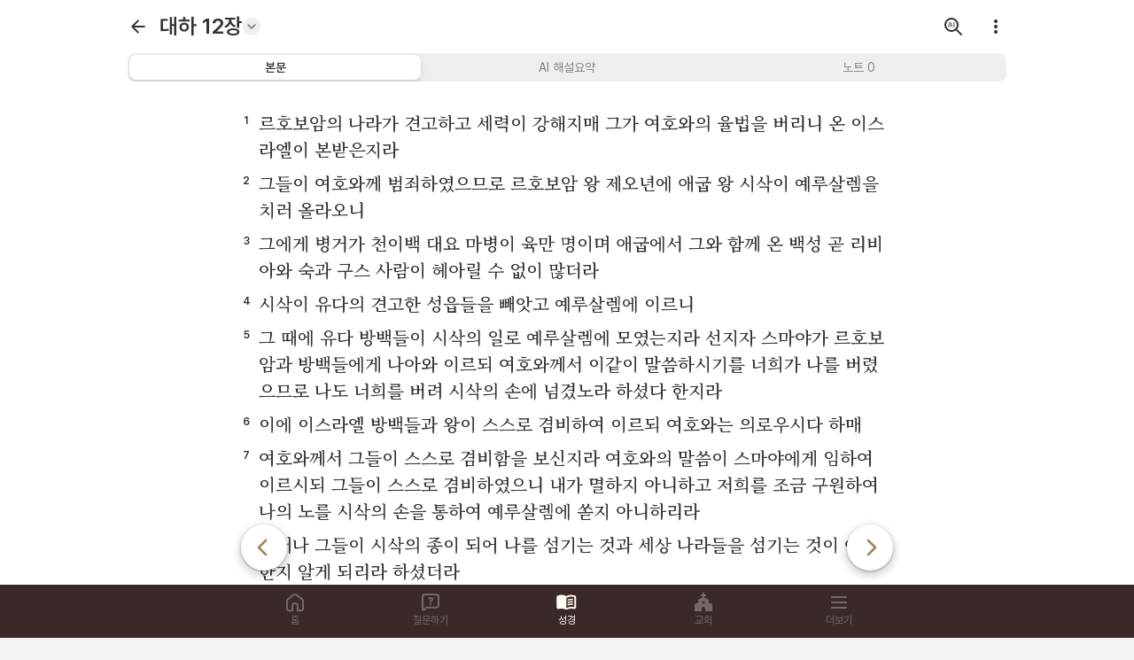

--- FILE ---
content_type: text/html; charset=utf-8
request_url: https://chowon.in/bible/nkrv/2ch/12
body_size: 21137
content:
<!DOCTYPE html><html lang="ko" style="background-color:#F2F2F7"><head><meta charSet="utf-8"/><meta name="viewport" content="width=device-width, initial-scale=1.0, user-scalable=no, viewport-fit=cover"/><meta property="og:locale" content="ko_KR"/><meta property="og:type" content="website"/><meta property="og:site_name" content="초원"/><title>역대하 12장 성경 해설 | 초원 성경 앱</title><meta name="description" content="역대하 12장은 유다 왕국의 왕 르호보암이 하나님을 배반함으로 발생한 사건을 다루고 있습니다. 초원의 쉬운 성경 해설을 통해 성경말씀에 더 가까워지세요."/><meta name="keywords" content="역대하, 역대하 12장, 성경, 성경구절, 쉬운 성경"/><link rel="canonical" href="https://chowon.in/bible/nkrv/2ch/12"/><meta property="og:title" content="역대하 12장 성경 해설 | 초원 성경 앱"/><meta property="og:description" content="역대하 12장은 유다 왕국의 왕 르호보암이 하나님을 배반함으로 발생한 사건을 다루고 있습니다. 초원의 쉬운 성경 해설을 통해 성경말씀에 더 가까워지세요."/><meta property="og:url" content="https://chowon.in/bible/nkrv/2ch/12"/><meta id="og:image" property="og:image" content="https://image.chowon.in/book-images/book14.jpg"/><meta name="twitter:card" content="summary_large_image"/><meta name="twitter:title" content="역대하 12장 성경 해설 | 초원 성경 앱"/><meta name="twitter:description" content="역대하 12장은 유다 왕국의 왕 르호보암이 하나님을 배반함으로 발생한 사건을 다루고 있습니다. 초원의 쉬운 성경 해설을 통해 성경말씀에 더 가까워지세요."/><meta name="twitter:image" content="https://image.chowon.in/book-images/book14.jpg"/><meta property="twitter:url" content="https://chowon.in/bible/nkrv/2ch/12"/><meta name="next-head-count" content="18"/><meta name="naver-site-verification" content="c3bbd77a8312ee606438cb1e339523e4893cca18"/><meta name="facebook-domain-verification" content="h2qwgl6cs0gqp93fdn1sqhxo4rnvz4"/><meta name="theme-color" content="#F2F2F7"/><meta name="apple-mobile-web-app-capable" content="yes"/><link rel="apple-touch-icon" sizes="180x180" href="/favicon/apple-touch-icon.png"/><link rel="icon" type="image/png" sizes="512x512" href="/favicon/web-app-manifest-512x512.png"/><link rel="icon" type="image/png" sizes="192x192" href="/favicon/web-app-manifest-192x192.png"/><link rel="icon" type="image/png" sizes="96x96" href="/favicon/favicon-96x96.png"/><link rel="manifest" href="/manifest.json"/><meta name="msapplication-TileColor" content="#ffffff"/><meta name="msapplication-TileImage" content="/favicon/ms-icon-144x144.png"/><meta name="theme-color" content="#ffffff"/><link rel="preload" href="/_next/static/css/54f449efe74b3490.css" as="style"/><link rel="stylesheet" href="/_next/static/css/54f449efe74b3490.css" data-n-g=""/><link rel="preload" href="/_next/static/css/9dfda927f5b32600.css" as="style"/><link rel="stylesheet" href="/_next/static/css/9dfda927f5b32600.css" data-n-p=""/><noscript data-n-css=""></noscript><script defer="" nomodule="" src="/_next/static/chunks/polyfills-c67a75d1b6f99dc8.js"></script><script src="/_next/static/chunks/webpack-92aa65b2c2bc07de.js" defer=""></script><script src="/_next/static/chunks/framework-ce84985cd166733a.js" defer=""></script><script src="/_next/static/chunks/main-ce9c8030e6e2dd92.js" defer=""></script><script src="/_next/static/chunks/pages/_app-33dbbfbfb2b596e8.js" defer=""></script><script src="/_next/static/chunks/3828-f5b179f7b995d9bd.js" defer=""></script><script src="/_next/static/chunks/5889-76529cbe5255b878.js" defer=""></script><script src="/_next/static/chunks/131-cda7afeadc2748d5.js" defer=""></script><script src="/_next/static/chunks/1145-d86c24f8fb598e4c.js" defer=""></script><script src="/_next/static/chunks/9304-4f5a46d03fab74b3.js" defer=""></script><script src="/_next/static/chunks/682-e3c3199cc52c26d6.js" defer=""></script><script src="/_next/static/chunks/5049-2ce08408f52c2c16.js" defer=""></script><script src="/_next/static/chunks/1685-ba2e3e8ce937b6f6.js" defer=""></script><script src="/_next/static/chunks/5739-627fa0faa1bc4980.js" defer=""></script><script src="/_next/static/chunks/9157-0943bee5cf7a9845.js" defer=""></script><script src="/_next/static/chunks/2214-abbe936e2853a8ab.js" defer=""></script><script src="/_next/static/chunks/4253-a707ca32f2ee74b0.js" defer=""></script><script src="/_next/static/chunks/73-f4721f4d3feffbcc.js" defer=""></script><script src="/_next/static/chunks/3487-d294be6c42a99d37.js" defer=""></script><script src="/_next/static/chunks/9080-390b065afcda4402.js" defer=""></script><script src="/_next/static/chunks/pages/bible/%5Bversion%5D/%5Bbook%5D/%5Bchapter%5D-88b8b8eb6ffae47e.js" defer=""></script><script src="/_next/static/GYrdqjSqHBzT4vsd9q7X5/_buildManifest.js" defer=""></script><script src="/_next/static/GYrdqjSqHBzT4vsd9q7X5/_ssgManifest.js" defer=""></script></head><body style="background-color:#F2F2F7"><div id="__next"><div class=""><div class="fixed min-h-screen min-w-full bg-backgroundPrimary"></div><div class="fixed left-0 right-0 top-0 bg-backgroundPrimary" style="z-index:50;padding-top:0;opacity:0;transition:opacity 0.6s ease-out, transform 0.3s cubic-bezier(0.2, 0.8, 0.2, 1);transform:translateY(0)"><header class="grid-app-bar mx-[auto] my-[0] flex w-full w-full justify-center bg-backgroundPrimary transition-transform duration-300 will-change-transform h-[104px]"><div class="flex w-full gap-2"><div class="flex w-full min-w-full flex-col justify-center pb-2 opacity-100"><header class="fixed left-0 right-0 top-0 z-2 flex w-full items-center justify-between px-1 py-1.5 grid-app-bar relative !whitespace-normal text-labelsPrimary"><div class="flex items-center gap-1"><button type="button" class="p-3"><svg xmlns="http://www.w3.org/2000/svg" width="24" height="24" fill="none" color="var(--labels-primary)"><path fill="var(--labels-primary)" d="M18.791 11.005H7.621l4.88-4.88c.39-.39.39-1.03 0-1.42a.996.996 0 0 0-1.41 0l-6.59 6.59a.996.996 0 0 0 0 1.41l6.59 6.59a.996.996 0 1 0 1.41-1.41l-4.88-4.88h11.17c.55 0 1-.45 1-1s-.45-1-1-1"></path></svg></button><p class="line-clamp-1 text-title-medium"><button type="button" class="flex items-center gap-1.5 opacity-0"><span class="text-headline-small-bold text-labelsPrimary">역대하 12장</span><div class="h-5 w-5 rounded-[50%] bg-fillsTertiary"><svg xmlns="http://www.w3.org/2000/svg" width="20" height="20" fill="none" color="var(--labels-secondary)"><path fill="var(--labels-secondary)" d="M5.587 7.5a.83.83 0 0 0 0 1.176L9.412 12.5a.83.83 0 0 0 1.175 0l3.825-3.825A.83.83 0 1 0 13.237 7.5l-3.242 3.233-3.233-3.233a.84.84 0 0 0-1.175 0"></path></svg></div></button></p></div><div><div class="flex items-center"><button type="button" class="p-3"><svg xmlns="http://www.w3.org/2000/svg" width="24" height="24" fill="none" color="var(--labels-primary)"><path fill="var(--labels-primary)" d="M21.707 20.293 16 14.5 14.5 16l5.793 5.707.076.068a1 1 0 0 0 1.406-1.406z"></path><path fill="var(--labels-primary)" d="M16 10a6 6 0 1 0-12 0 6 6 0 0 0 12 0m2 0a8 8 0 1 1-16 0 8 8 0 0 1 16 0"></path><g fill="var(--labels-primary)" opacity="0.6"><path d="M7.457 12.363a.43.43 0 0 1-.414.307h-.738a.432.432 0 0 1-.41-.568l1.58-4.79a.43.43 0 0 1 .411-.297H9.36c.186 0 .352.12.41.296l1.582 4.791a.432.432 0 0 1-.41.568h-.739a.43.43 0 0 1-.414-.307l-1.137-3.77a.03.03 0 0 0-.057 0zm-.402-1.492c0-.239.193-.432.432-.432h2.25c.239 0 .432.193.432.432v.284a.43.43 0 0 1-.432.433h-2.25a.43.43 0 0 1-.432-.432zM13.187 7.015c.239 0 .432.193.432.432v4.79a.43.43 0 0 1-.432.433h-.671a.43.43 0 0 1-.432-.432V7.447c0-.239.193-.432.432-.432z"></path></g></svg></button><button type="button" class="p-3"><svg xmlns="http://www.w3.org/2000/svg" width="24" height="24" fill="none" color="var(--labels-primary)"><path fill="var(--labels-primary)" d="M12 20q-.825 0-1.412-.587A1.93 1.93 0 0 1 10 18q0-.824.588-1.413A1.93 1.93 0 0 1 12 16q.825 0 1.412.587Q14 17.176 14 18q0 .824-.588 1.413A1.93 1.93 0 0 1 12 20m0-6q-.825 0-1.412-.588A1.93 1.93 0 0 1 10 12q0-.825.588-1.412A1.93 1.93 0 0 1 12 10q.825 0 1.412.588Q14 11.175 14 12t-.588 1.412A1.93 1.93 0 0 1 12 14m0-6q-.825 0-1.412-.588A1.93 1.93 0 0 1 10 6q0-.824.588-1.412A1.93 1.93 0 0 1 12 4q.825 0 1.412.588Q14 5.175 14 6q0 .824-.588 1.412A1.93 1.93 0 0 1 12 8"></path></svg></button></div></div></header><div class="px-4"><div class="overflow-hidden rounded rounded-lg bg-fillsTertiary p-[2px]"><div class="relative flex"><p class="relative z-2 flex-1 cursor-pointer px-[10px] py-1 text-center text-body-medium transition-all duration-300 text-body-medium-bold text-labelsPrimary text-body-medium-bold text-labelsPrimary">본문</p><p class="relative z-2 flex-1 cursor-pointer px-[10px] py-1 text-center text-body-medium transition-all duration-300 text-labelsSecondary text-labelsSecondary">AI 해설요약</p><p class="relative z-2 flex-1 cursor-pointer px-[10px] py-1 text-center text-body-medium transition-all duration-300 text-labelsSecondary text-labelsSecondary">노트 0</p><span class="absolute top-0 bottom-0 rounded rounded-lg bg-backgroundPrimary transition-all duration-300" style="width:33.333333333333336%;left:0%;box-shadow:0px 3px 8px 0px rgba(0, 0, 0, 0.12), 0px 3px 1px 0px rgba(0, 0, 0, 0.04)"></span></div></div></div></div></div></header></div><div class="container relative flex min-h-screen flex-col items-center bg-backgroundPrimary" style="padding-top:104px;padding-bottom:300px"><div class="w-full py-4 px-0"><div class="flex w-full flex-col"><div class="flex w-full flex-col gap-1"><div><div id="verse-1" class="flex w-full cursor-pointer flex-nowrap items-start py-1 pl-2 pr-4 "><div class="flex flex-col items-center"><div id="1" class="w-[28px] pt-1 text-center text-body-small-bold text-labelsPrimary">1</div></div><div class="serif flex-1 text-body-giant-serif text-labelsPrimary"><span class="main-verse-text relative leading-[1.55]"><span class="absolute left-0 right-0 bottom-0 "></span>르호보암의 나라가 견고하고 세력이 강해지매 그가 여호와의 율법을 버리니 온 이스라엘이 본받은지라</span></div></div></div><div><div id="verse-2" class="flex w-full cursor-pointer flex-nowrap items-start py-1 pl-2 pr-4 "><div class="flex flex-col items-center"><div id="2" class="w-[28px] pt-1 text-center text-body-small-bold text-labelsPrimary">2</div></div><div class="serif flex-1 text-body-giant-serif text-labelsPrimary"><span class="main-verse-text relative leading-[1.55]"><span class="absolute left-0 right-0 bottom-0 "></span>그들이 여호와께 범죄하였으므로 르호보암 왕 제오년에 애굽 왕 시삭이 예루살렘을 치러 올라오니</span></div></div></div><div><div id="verse-3" class="flex w-full cursor-pointer flex-nowrap items-start py-1 pl-2 pr-4 "><div class="flex flex-col items-center"><div id="3" class="w-[28px] pt-1 text-center text-body-small-bold text-labelsPrimary">3</div></div><div class="serif flex-1 text-body-giant-serif text-labelsPrimary"><span class="main-verse-text relative leading-[1.55]"><span class="absolute left-0 right-0 bottom-0 "></span>그에게 병거가 천이백 대요 마병이 육만 명이며 애굽에서 그와 함께 온 백성 곧 리비아와 숙과 구스 사람이 헤아릴 수 없이 많더라</span></div></div></div><div><div id="verse-4" class="flex w-full cursor-pointer flex-nowrap items-start py-1 pl-2 pr-4 "><div class="flex flex-col items-center"><div id="4" class="w-[28px] pt-1 text-center text-body-small-bold text-labelsPrimary">4</div></div><div class="serif flex-1 text-body-giant-serif text-labelsPrimary"><span class="main-verse-text relative leading-[1.55]"><span class="absolute left-0 right-0 bottom-0 "></span>시삭이 유다의 견고한 성읍들을 빼앗고 예루살렘에 이르니</span></div></div></div><div><div id="verse-5" class="flex w-full cursor-pointer flex-nowrap items-start py-1 pl-2 pr-4 "><div class="flex flex-col items-center"><div id="5" class="w-[28px] pt-1 text-center text-body-small-bold text-labelsPrimary">5</div></div><div class="serif flex-1 text-body-giant-serif text-labelsPrimary"><span class="main-verse-text relative leading-[1.55]"><span class="absolute left-0 right-0 bottom-0 "></span>그 때에 유다 방백들이 시삭의 일로 예루살렘에 모였는지라 선지자 스마야가 르호보암과 방백들에게 나아와 이르되 여호와께서 이같이 말씀하시기를 너희가 나를 버렸으므로 나도 너희를 버려 시삭의 손에 넘겼노라 하셨다 한지라</span></div></div></div><div><div id="verse-6" class="flex w-full cursor-pointer flex-nowrap items-start py-1 pl-2 pr-4 "><div class="flex flex-col items-center"><div id="6" class="w-[28px] pt-1 text-center text-body-small-bold text-labelsPrimary">6</div></div><div class="serif flex-1 text-body-giant-serif text-labelsPrimary"><span class="main-verse-text relative leading-[1.55]"><span class="absolute left-0 right-0 bottom-0 "></span>이에 이스라엘 방백들과 왕이 스스로 겸비하여 이르되 여호와는 의로우시다 하매</span></div></div></div><div><div id="verse-7" class="flex w-full cursor-pointer flex-nowrap items-start py-1 pl-2 pr-4 "><div class="flex flex-col items-center"><div id="7" class="w-[28px] pt-1 text-center text-body-small-bold text-labelsPrimary">7</div></div><div class="serif flex-1 text-body-giant-serif text-labelsPrimary"><span class="main-verse-text relative leading-[1.55]"><span class="absolute left-0 right-0 bottom-0 "></span>여호와께서 그들이 스스로 겸비함을 보신지라 여호와의 말씀이 스마야에게 임하여 이르시되 그들이 스스로 겸비하였으니 내가 멸하지 아니하고 저희를 조금 구원하여 나의 노를 시삭의 손을 통하여 예루살렘에 쏟지 아니하리라</span></div></div></div><div><div id="verse-8" class="flex w-full cursor-pointer flex-nowrap items-start py-1 pl-2 pr-4 "><div class="flex flex-col items-center"><div id="8" class="w-[28px] pt-1 text-center text-body-small-bold text-labelsPrimary">8</div></div><div class="serif flex-1 text-body-giant-serif text-labelsPrimary"><span class="main-verse-text relative leading-[1.55]"><span class="absolute left-0 right-0 bottom-0 "></span>그러나 그들이 시삭의 종이 되어 나를 섬기는 것과 세상 나라들을 섬기는 것이 어떠한지 알게 되리라 하셨더라</span></div></div></div><div><div id="verse-9" class="flex w-full cursor-pointer flex-nowrap items-start py-1 pl-2 pr-4 "><div class="flex flex-col items-center"><div id="9" class="w-[28px] pt-1 text-center text-body-small-bold text-labelsPrimary">9</div></div><div class="serif flex-1 text-body-giant-serif text-labelsPrimary"><span class="main-verse-text relative leading-[1.55]"><span class="absolute left-0 right-0 bottom-0 "></span>애굽 왕 시삭이 올라와서 예루살렘을 치고 여호와의 전 보물과 왕궁의 보물을 모두 빼앗고 솔로몬이 만든 금 방패도 빼앗은지라</span></div></div></div><div><div id="verse-10" class="flex w-full cursor-pointer flex-nowrap items-start py-1 pl-2 pr-4 "><div class="flex flex-col items-center"><div id="10" class="w-[28px] pt-1 text-center text-body-small-bold text-labelsPrimary">10</div></div><div class="serif flex-1 text-body-giant-serif text-labelsPrimary"><span class="main-verse-text relative leading-[1.55]"><span class="absolute left-0 right-0 bottom-0 "></span>르호보암 왕이 그 대신에 놋으로 방패를 만들어 궁문을 지키는 경호 책임자들의 손에 맡기매</span></div></div></div><div><div id="verse-11" class="flex w-full cursor-pointer flex-nowrap items-start py-1 pl-2 pr-4 "><div class="flex flex-col items-center"><div id="11" class="w-[28px] pt-1 text-center text-body-small-bold text-labelsPrimary">11</div></div><div class="serif flex-1 text-body-giant-serif text-labelsPrimary"><span class="main-verse-text relative leading-[1.55]"><span class="absolute left-0 right-0 bottom-0 "></span>왕이 여호와의 전에 들어갈 때마다 경호하는 자가 그 방패를 들고 갔다가 경호실로 도로 가져갔더라</span></div></div></div><div><div id="verse-12" class="flex w-full cursor-pointer flex-nowrap items-start py-1 pl-2 pr-4 "><div class="flex flex-col items-center"><div id="12" class="w-[28px] pt-1 text-center text-body-small-bold text-labelsPrimary">12</div></div><div class="serif flex-1 text-body-giant-serif text-labelsPrimary"><span class="main-verse-text relative leading-[1.55]"><span class="absolute left-0 right-0 bottom-0 "></span>르호보암이 스스로 겸비하였고 유다에 선한 일도 있으므로 여호와께서 노를 돌이키사 다 멸하지 아니하셨더라</span></div></div></div><div><div id="verse-13" class="flex w-full cursor-pointer flex-nowrap items-start py-1 pl-2 pr-4 "><div class="flex flex-col items-center"><div id="13" class="w-[28px] pt-1 text-center text-body-small-bold text-labelsPrimary">13</div></div><div class="serif flex-1 text-body-giant-serif text-labelsPrimary"><span class="main-verse-text relative leading-[1.55]"><span class="absolute left-0 right-0 bottom-0 "></span>르호보암 왕은 예루살렘에서 스스로 세력을 굳게 하여 다스리니라 르호보암이 왕위에 오를 때에 나이가 사십일 세라 예루살렘 곧 여호와께서 이스라엘의 모든 지파 중에서 택하여 그의 이름을 두신 성에서 십칠 년 동안 다스리니라 르호보암의 어머니의 이름은 나아마요 암몬 여인이더라</span></div></div></div><div><div id="verse-14" class="flex w-full cursor-pointer flex-nowrap items-start py-1 pl-2 pr-4 "><div class="flex flex-col items-center"><div id="14" class="w-[28px] pt-1 text-center text-body-small-bold text-labelsPrimary">14</div></div><div class="serif flex-1 text-body-giant-serif text-labelsPrimary"><span class="main-verse-text relative leading-[1.55]"><span class="absolute left-0 right-0 bottom-0 "></span>르호보암이 악을 행하였으니 이는 그가 여호와를 구하는 마음을 굳게 하지 아니함이었더라</span></div></div></div><div><div id="verse-15" class="flex w-full cursor-pointer flex-nowrap items-start py-1 pl-2 pr-4 "><div class="flex flex-col items-center"><div id="15" class="w-[28px] pt-1 text-center text-body-small-bold text-labelsPrimary">15</div></div><div class="serif flex-1 text-body-giant-serif text-labelsPrimary"><span class="main-verse-text relative leading-[1.55]"><span class="absolute left-0 right-0 bottom-0 "></span>르호보암의 처음부터 끝까지의 행적은 선지자 스마야와 선견자 잇도의 족보책에 기록되지 아니하였느냐 르호보암과 여로보암 사이에 항상 전쟁이 있으니라</span></div></div></div><div><div id="verse-16" class="flex w-full cursor-pointer flex-nowrap items-start py-1 pl-2 pr-4 "><div class="flex flex-col items-center"><div id="16" class="w-[28px] pt-1 text-center text-body-small-bold text-labelsPrimary">16</div></div><div class="serif flex-1 text-body-giant-serif text-labelsPrimary"><span class="main-verse-text relative leading-[1.55]"><span class="absolute left-0 right-0 bottom-0 "></span>르호보암이 그의 조상들과 함께 누우매 다윗 성에 장사되고 그의 아들 아비야가 그를 대신하여 왕이 되니라</span></div></div></div></div></div><div class="hidden"><div class="flex w-full flex-col"><div class="flex w-full flex-col gap-9"><div class="my-0 mx-[auto] max-h-[310px] w-[100%] max-w-[600px] overflow-hidden rounded-2xl"><img alt="chapter-image" loading="lazy" width="600" height="310" decoding="async" data-nimg="1" class="aspect-video max-h-[100%] w-[100%] scale-105 object-cover" style="color:transparent" srcSet="/_next/image?url=https%3A%2F%2Fimage.chowon.in%2Fbook-images%2Fbook14.jpg&amp;w=640&amp;q=75 1x, /_next/image?url=https%3A%2F%2Fimage.chowon.in%2Fbook-images%2Fbook14.jpg&amp;w=1200&amp;q=75 2x" src="/_next/image?url=https%3A%2F%2Fimage.chowon.in%2Fbook-images%2Fbook14.jpg&amp;w=1200&amp;q=75"/></div><div><h1 class="text-headline-medium-bold text-labelsPrimary">르호보암의 배반과 하나님의 징계</h1></div><div class="flex flex-col gap-3"><h1 class="text-title-medium-bold text-labelsPrimary undefined">역대하<!-- --> <!-- -->12<!-- -->장<!-- --> 주요 구절</h1><section class="border-l-[3px] border-labelsSecondary pl-4"><div class="mb-2 flex cursor-pointer items-center gap-2 text-body-medium-bold text-labelsPrimary"><p>역대하<!-- --> <!-- -->12<!-- -->:<!-- -->6<!-- --> (NKRV)</p><svg xmlns="http://www.w3.org/2000/svg" width="18" height="18" fill="none" color="var(--labels-secondary)" class="mt-[2px]"><path fill="var(--labels-secondary)" fill-opacity="0.6" d="M3.907 8.253h8.377l-3.66-3.66a.756.756 0 0 1 0-1.065.747.747 0 0 1 1.058 0l4.942 4.943a.747.747 0 0 1 0 1.057l-4.942 4.943a.747.747 0 1 1-1.058-1.057l3.66-3.66H3.907a.75.75 0 0 1-.75-.75c0-.413.337-.75.75-.75"></path></svg></div><div class="serif flex flex-col gap-2 text-body-large-serif text-labelsPrimary"><span class="block">이에 이스라엘 방백들과 왕이 스스로 겸비하여 이르되 여호와는 의로우시다 하매</span></div></section></div><div class="flex flex-col gap-3"><h1 class="text-title-medium-bold text-labelsPrimary undefined">역대하<!-- --> <!-- -->12<!-- -->장<!-- --> 소개</h1><div class="flex flex-col gap-4"><p class="serif relative whitespace-pre-wrap text-body-wide-serif text-labelsPrimary " style="opacity:0;transform:translateY(20px);animation:fadeInUp 0.8s ease forwards;animation-delay:300ms">역대하 12장은 유다 왕국의 왕 르호보암이 하나님을 배반함으로 발생한 사건을 다루고 있습니다. 르호보암은 솔로몬의 아들로, 그의 통치 초기에는 강력한 왕국을 유지하였으나, 시간이 지나면서 하나님을 멀리하고 우상을 숭배하기 시작했습니다. 이로 인해 하나님은 르호보암과 유다 왕국을 징계하시기로 결정하셨습니다.하나님은 이집트(애굽)의 왕 시삭을 통해 르호보암을 징계하셨습니다. 시삭은 큰 군대를 이끌고 예루살렘을 공격하였고, 유다의 도시들을 점령하였습니다. 이는 하나님의 분노를 표현하는 행동이었으며, 르호보암과 그의 백성들에게 하나님께 돌아가라는 메시지였습니다.</p><p class="serif relative whitespace-pre-wrap text-body-wide-serif text-labelsPrimary " style="opacity:0;transform:translateY(20px);animation:fadeInUp 0.8s ease forwards;animation-delay:420ms"></p><p class="serif relative whitespace-pre-wrap text-body-wide-serif text-labelsPrimary " style="opacity:0;transform:translateY(20px);animation:fadeInUp 0.8s ease forwards;animation-delay:540ms">이 사건을 통해 르호보암은 자신과 백성이 하나님 앞에서 회개할 수밖에 없었고, 그 결과 하나님은 시삭의 공격을 완전히 막지는 않으셨지만, 예루살렘이 완전히 파괴되는 것을 허락하지는 않으셨습니다. 이는 하나님의 은혜와 자비를 보여주는 동시에, 그분의 심판을 피할 수 없다는 교훈을 제공합니다.</p><p class="serif relative whitespace-pre-wrap text-body-wide-serif text-labelsPrimary " style="opacity:0;transform:translateY(20px);animation:fadeInUp 0.8s ease forwards;animation-delay:660ms"></p><p class="serif relative whitespace-pre-wrap text-body-wide-serif text-labelsPrimary " style="opacity:0;transform:translateY(20px);animation:fadeInUp 0.8s ease forwards;animation-delay:780ms">역대하 12장은 하나님께 대한 순종의 중요성을 강조합니다. 하나님은 예루살렘을 지키시기 위해 준비된 계획을 가지고 계셨지만, 하나님의 말씀을 따르지 않는다면 누구도 그분의 징계를 피할 수 없다는 사실을 르호보암의 이야기를 통해 알 수 있습니다. 나아가 하나님께 회개하고 돌아가는 것이 징계에서 벗어날 수 있는 길임을 또한 보여줍니다.</p><p class="serif relative whitespace-pre-wrap text-body-wide-serif text-labelsPrimary " style="opacity:0;transform:translateY(20px);animation:fadeInUp 0.8s ease forwards;animation-delay:900ms"></p><p class="serif relative whitespace-pre-wrap text-body-wide-serif text-labelsPrimary " style="opacity:0;transform:translateY(20px);animation:fadeInUp 0.8s ease forwards;animation-delay:1020ms"></p></div></div></div></div></div><div class="mt-[60px]"></div><div class="flex w-full items-center justify-center overflow-hidden px-4"></div><div class="mt-[60px]"></div><div class="w-full px-4"><div class="flex w-full flex-col gap-3"><div class="flex w-full justify-between"><p class="cursor-pointer whitespace-pre-wrap text-title-medium-bold text-labelsPrimary">&lt;  이전 장</p><p class="cursor-pointer whitespace-pre-wrap text-title-medium-bold text-labelsPrimary">다음 장  &gt;</p></div><div class="flex w-full justify-between gap-3"><div class="flex flex-1 cursor-pointer flex-col rounded-lg bg-backgroundSecondary"><div class="relative h-[120px] min-w-full overflow-hidden rounded-tl-lg rounded-tr-lg border-white "><img alt="이전장" loading="lazy" decoding="async" data-nimg="fill" class="max-h-[100%] max-w-[100%] scale-110 object-cover" style="position:absolute;height:100%;width:100%;left:0;top:0;right:0;bottom:0;color:transparent" sizes="100vw" srcSet="/_next/image?url=https%3A%2F%2Fimage.chowon.in%2Fbook-images%2Fbook14.jpg&amp;w=640&amp;q=75 640w, /_next/image?url=https%3A%2F%2Fimage.chowon.in%2Fbook-images%2Fbook14.jpg&amp;w=750&amp;q=75 750w, /_next/image?url=https%3A%2F%2Fimage.chowon.in%2Fbook-images%2Fbook14.jpg&amp;w=828&amp;q=75 828w, /_next/image?url=https%3A%2F%2Fimage.chowon.in%2Fbook-images%2Fbook14.jpg&amp;w=1080&amp;q=75 1080w, /_next/image?url=https%3A%2F%2Fimage.chowon.in%2Fbook-images%2Fbook14.jpg&amp;w=1200&amp;q=75 1200w, /_next/image?url=https%3A%2F%2Fimage.chowon.in%2Fbook-images%2Fbook14.jpg&amp;w=1920&amp;q=75 1920w, /_next/image?url=https%3A%2F%2Fimage.chowon.in%2Fbook-images%2Fbook14.jpg&amp;w=2048&amp;q=75 2048w, /_next/image?url=https%3A%2F%2Fimage.chowon.in%2Fbook-images%2Fbook14.jpg&amp;w=3840&amp;q=75 3840w" src="/_next/image?url=https%3A%2F%2Fimage.chowon.in%2Fbook-images%2Fbook14.jpg&amp;w=3840&amp;q=75"/></div><div class="flex w-full flex-1 flex-col justify-between p-3"><h3 class="text-body-medium-bold text-labelsPrimary">역대하<!-- --> <!-- -->11<!-- -->장</h3><p class="line-clamp-2 mt-1 text-body-medium text-labelsPrimary">르호보암의 남유다와, 여로보암의 금송아지</p></div></div><div class="flex flex-1 cursor-pointer flex-col rounded-lg bg-backgroundSecondary"><div class="relative h-[120px] min-w-full overflow-hidden rounded-tl-lg rounded-tr-lg border-white "><img alt="이전장" loading="lazy" decoding="async" data-nimg="fill" class="max-h-[100%] max-w-[100%] scale-110 object-cover" style="position:absolute;height:100%;width:100%;left:0;top:0;right:0;bottom:0;color:transparent" sizes="100vw" srcSet="/_next/image?url=https%3A%2F%2Fimage.chowon.in%2Fbook-images%2Fbook14.jpg&amp;w=640&amp;q=75 640w, /_next/image?url=https%3A%2F%2Fimage.chowon.in%2Fbook-images%2Fbook14.jpg&amp;w=750&amp;q=75 750w, /_next/image?url=https%3A%2F%2Fimage.chowon.in%2Fbook-images%2Fbook14.jpg&amp;w=828&amp;q=75 828w, /_next/image?url=https%3A%2F%2Fimage.chowon.in%2Fbook-images%2Fbook14.jpg&amp;w=1080&amp;q=75 1080w, /_next/image?url=https%3A%2F%2Fimage.chowon.in%2Fbook-images%2Fbook14.jpg&amp;w=1200&amp;q=75 1200w, /_next/image?url=https%3A%2F%2Fimage.chowon.in%2Fbook-images%2Fbook14.jpg&amp;w=1920&amp;q=75 1920w, /_next/image?url=https%3A%2F%2Fimage.chowon.in%2Fbook-images%2Fbook14.jpg&amp;w=2048&amp;q=75 2048w, /_next/image?url=https%3A%2F%2Fimage.chowon.in%2Fbook-images%2Fbook14.jpg&amp;w=3840&amp;q=75 3840w" src="/_next/image?url=https%3A%2F%2Fimage.chowon.in%2Fbook-images%2Fbook14.jpg&amp;w=3840&amp;q=75"/></div><div class="flex w-full flex-1 flex-col justify-between p-3"><h3 class="text-body-medium-bold text-labelsPrimary">역대하<!-- --> <!-- -->13<!-- -->장</h3><p class="line-clamp-2 mt-1 text-body-medium text-labelsPrimary">아비야의 통치와 유다와 이스라엘 간의 전쟁</p></div></div></div></div></div></div><div class="mt-16"></div></div></div><div class="fixed top-0 z-[100000] flex min-h-[3px] w-screen"><div class="min-h-full bg-LightBrown"></div></div></div><script id="__NEXT_DATA__" type="application/json">{"props":{"pageProps":{"commentaryData":{"viewCount":0,"_id":"642421711a581a4258bc7603","book":14,"bookName":"역대하","chapter":12,"__v":1,"commentary":"역대하 12장은 유다 왕국의 왕 르호보암이 하나님을 배반함으로 발생한 사건을 다루고 있습니다. 르호보암은 솔로몬의 아들로, 그의 통치 초기에는 강력한 왕국을 유지하였으나, 시간이 지나면서 하나님을 멀리하고 우상을 숭배하기 시작했습니다. 이로 인해 하나님은 르호보암과 유다 왕국을 징계하시기로 결정하셨습니다.하나님은 이집트(애굽)의 왕 시삭을 통해 르호보암을 징계하셨습니다. 시삭은 큰 군대를 이끌고 예루살렘을 공격하였고, 유다의 도시들을 점령하였습니다. 이는 하나님의 분노를 표현하는 행동이었으며, 르호보암과 그의 백성들에게 하나님께 돌아가라는 메시지였습니다.\n\n이 사건을 통해 르호보암은 자신과 백성이 하나님 앞에서 회개할 수밖에 없었고, 그 결과 하나님은 시삭의 공격을 완전히 막지는 않으셨지만, 예루살렘이 완전히 파괴되는 것을 허락하지는 않으셨습니다. 이는 하나님의 은혜와 자비를 보여주는 동시에, 그분의 심판을 피할 수 없다는 교훈을 제공합니다.\n\n역대하 12장은 하나님께 대한 순종의 중요성을 강조합니다. 하나님은 예루살렘을 지키시기 위해 준비된 계획을 가지고 계셨지만, 하나님의 말씀을 따르지 않는다면 누구도 그분의 징계를 피할 수 없다는 사실을 르호보암의 이야기를 통해 알 수 있습니다. 나아가 하나님께 회개하고 돌아가는 것이 징계에서 벗어날 수 있는 길임을 또한 보여줍니다.\n\n","title":"르호보암의 배반과 하나님의 징계","image":"https://image.chowon.in/book-images/book14.jpg","updatedAt":"2024-08-05T23:07:43.238Z","verseStart":6,"completed":true,"verseContent":"","youtubeContents":[],"commentaryVersions":{"krv":"성경 역대하 12장은 다윗 왕의 왕위를 인정하고 그를 따르는 이스라엘 지파들의 명단과 군대의 크기에 대한 기록입니다.\n\n이 장에서는 12개의 지파가 각각 다른 시기에 다윗 왕을 지원하기 위해 군대를 보냈다는 사실이 언급됩니다. 그들은 각각 다른 무장을 가지고 있었으며, 명단에는 군대의 수와 함께 이들의 무장과 능력에 대한 정보도 포함되어 있습니다.\n\n이 장은 다윗 왕의 권위와 영향력을 보여주는 중요한 역할을 합니다. 이스라엘 지파들은 모두 다윗 왕을 인정하고 그를 따르기로 결정했으며, 이는 다윗 왕의 지도력과 개인적인 카리스마에 대한 인식을 보여줍니다.\n\n또한 이 장은 다윗 왕과 그의 지도부들이 다른 지파들과 협력하여 이스라엘의 안전과 번영을 위해 노력한 사실을 강조합니다. 이것은 다윗 왕의 리더십과 지혜를 나타내는 중요한 부분입니다.","nkrv":"역대하 12장은 유다 왕국의 왕 르호보암이 하나님을 배반함으로 발생한 사건을 다루고 있습니다. 르호보암은 솔로몬의 아들로, 그의 통치 초기에는 강력한 왕국을 유지하였으나, 시간이 지나면서 하나님을 멀리하고 우상을 숭배하기 시작했습니다. 이로 인해 하나님은 르호보암과 유다 왕국을 징계하시기로 결정하셨습니다.하나님은 이집트(애굽)의 왕 시삭을 통해 르호보암을 징계하셨습니다. 시삭은 큰 군대를 이끌고 예루살렘을 공격하였고, 유다의 도시들을 점령하였습니다. 이는 하나님의 분노를 표현하는 행동이었으며, 르호보암과 그의 백성들에게 하나님께 돌아가라는 메시지였습니다.\n\n이 사건을 통해 르호보암은 자신과 백성이 하나님 앞에서 회개할 수밖에 없었고, 그 결과 하나님은 시삭의 공격을 완전히 막지는 않으셨지만, 예루살렘이 완전히 파괴되는 것을 허락하지는 않으셨습니다. 이는 하나님의 은혜와 자비를 보여주는 동시에, 그분의 심판을 피할 수 없다는 교훈을 제공합니다.\n\n역대하 12장은 하나님께 대한 순종의 중요성을 강조합니다. 하나님은 예루살렘을 지키시기 위해 준비된 계획을 가지고 계셨지만, 하나님의 말씀을 따르지 않는다면 누구도 그분의 징계를 피할 수 없다는 사실을 르호보암의 이야기를 통해 알 수 있습니다. 나아가 하나님께 회개하고 돌아가는 것이 징계에서 벗어날 수 있는 길임을 또한 보여줍니다.\n\n","rnksv":"역대하 12장은 유다 왕국의 왕 르호보암이 하나님을 배반함으로 발생한 사건을 다루고 있습니다. 르호보암은 솔로몬의 아들로, 그의 통치 초기에는 강력한 왕국을 유지하였으나, 시간이 지나면서 하나님을 멀리하고 우상을 숭배하기 시작했습니다. 이로 인해 하나님은 르호보암과 유다 왕국을 징계하시기로 결정하셨습니다.하나님은 이집트(애굽)의 왕 시삭을 통해 르호보암을 징계하셨습니다. 시삭은 큰 군대를 이끌고 예루살렘을 공격하였고, 유다의 도시들을 점령하였습니다. 이는 하나님의 분노를 표현하는 행동이었으며, 르호보암과 그의 백성들에게 하나님께 돌아가라는 메시지였습니다.\n\n이 사건을 통해 르호보암은 자신과 백성이 하나님 앞에서 회개할 수밖에 없었고, 그 결과 하나님은 시삭의 공격을 완전히 막지는 않으셨지만, 예루살렘이 완전히 파괴되는 것을 허락하지는 않으셨습니다. 이는 하나님의 은혜와 자비를 보여주는 동시에, 그분의 심판을 피할 수 없다는 교훈을 제공합니다.\n\n역대하 12장은 하나님께 대한 순종의 중요성을 강조합니다. 하나님은 예루살렘을 지키시기 위해 준비된 계획을 가지고 계셨지만, 하나님의 말씀을 따르지 않는다면 누구도 그분의 징계를 피할 수 없다는 사실을 르호보암의 이야기를 통해 알 수 있습니다. 나아가 하나님께 회개하고 돌아가는 것이 징계에서 벗어날 수 있는 길임을 또한 보여줍니다.\n\n","kjv":"역대하 12장은 유다 왕국의 왕 르호보암이 하나님을 배반함으로 발생한 사건을 다루고 있습니다. 르호보암은 솔로몬의 아들로, 그의 통치 초기에는 강력한 왕국을 유지하였으나, 시간이 지나면서 하나님을 멀리하고 우상을 숭배하기 시작했습니다. 이로 인해 하나님은 르호보암과 유다 왕국을 징계하시기로 결정하셨습니다.하나님은 이집트(애굽)의 왕 시삭을 통해 르호보암을 징계하셨습니다. 시삭은 큰 군대를 이끌고 예루살렘을 공격하였고, 유다의 도시들을 점령하였습니다. 이는 하나님의 분노를 표현하는 행동이었으며, 르호보암과 그의 백성들에게 하나님께 돌아가라는 메시지였습니다.\n\n이 사건을 통해 르호보암은 자신과 백성이 하나님 앞에서 회개할 수밖에 없었고, 그 결과 하나님은 시삭의 공격을 완전히 막지는 않으셨지만, 예루살렘이 완전히 파괴되는 것을 허락하지는 않으셨습니다. 이는 하나님의 은혜와 자비를 보여주는 동시에, 그분의 심판을 피할 수 없다는 교훈을 제공합니다.\n\n역대하 12장은 하나님께 대한 순종의 중요성을 강조합니다. 하나님은 예루살렘을 지키시기 위해 준비된 계획을 가지고 계셨지만, 하나님의 말씀을 따르지 않는다면 누구도 그분의 징계를 피할 수 없다는 사실을 르호보암의 이야기를 통해 알 수 있습니다. 나아가 하나님께 회개하고 돌아가는 것이 징계에서 벗어날 수 있는 길임을 또한 보여줍니다.\n\n","web":"역대하 12장은 유다 왕국의 왕 르호보암이 하나님을 배반함으로 발생한 사건을 다루고 있습니다. 르호보암은 솔로몬의 아들로, 그의 통치 초기에는 강력한 왕국을 유지하였으나, 시간이 지나면서 하나님을 멀리하고 우상을 숭배하기 시작했습니다. 이로 인해 하나님은 르호보암과 유다 왕국을 징계하시기로 결정하셨습니다.하나님은 이집트(애굽)의 왕 시삭을 통해 르호보암을 징계하셨습니다. 시삭은 큰 군대를 이끌고 예루살렘을 공격하였고, 유다의 도시들을 점령하였습니다. 이는 하나님의 분노를 표현하는 행동이었으며, 르호보암과 그의 백성들에게 하나님께 돌아가라는 메시지였습니다.\n\n이 사건을 통해 르호보암은 자신과 백성이 하나님 앞에서 회개할 수밖에 없었고, 그 결과 하나님은 시삭의 공격을 완전히 막지는 않으셨지만, 예루살렘이 완전히 파괴되는 것을 허락하지는 않으셨습니다. 이는 하나님의 은혜와 자비를 보여주는 동시에, 그분의 심판을 피할 수 없다는 교훈을 제공합니다.\n\n역대하 12장은 하나님께 대한 순종의 중요성을 강조합니다. 하나님은 예루살렘을 지키시기 위해 준비된 계획을 가지고 계셨지만, 하나님의 말씀을 따르지 않는다면 누구도 그분의 징계를 피할 수 없다는 사실을 르호보암의 이야기를 통해 알 수 있습니다. 나아가 하나님께 회개하고 돌아가는 것이 징계에서 벗어날 수 있는 길임을 또한 보여줍니다.\n\n","niv":"역대하 12장은 유다 왕국의 왕 르호보암이 하나님을 배반함으로 발생한 사건을 다루고 있습니다. 르호보암은 솔로몬의 아들로, 그의 통치 초기에는 강력한 왕국을 유지하였으나, 시간이 지나면서 하나님을 멀리하고 우상을 숭배하기 시작했습니다. 이로 인해 하나님은 르호보암과 유다 왕국을 징계하시기로 결정하셨습니다.하나님은 이집트(애굽)의 왕 시삭을 통해 르호보암을 징계하셨습니다. 시삭은 큰 군대를 이끌고 예루살렘을 공격하였고, 유다의 도시들을 점령하였습니다. 이는 하나님의 분노를 표현하는 행동이었으며, 르호보암과 그의 백성들에게 하나님께 돌아가라는 메시지였습니다.\n\n이 사건을 통해 르호보암은 자신과 백성이 하나님 앞에서 회개할 수밖에 없었고, 그 결과 하나님은 시삭의 공격을 완전히 막지는 않으셨지만, 예루살렘이 완전히 파괴되는 것을 허락하지는 않으셨습니다. 이는 하나님의 은혜와 자비를 보여주는 동시에, 그분의 심판을 피할 수 없다는 교훈을 제공합니다.\n\n역대하 12장은 하나님께 대한 순종의 중요성을 강조합니다. 하나님은 예루살렘을 지키시기 위해 준비된 계획을 가지고 계셨지만, 하나님의 말씀을 따르지 않는다면 누구도 그분의 징계를 피할 수 없다는 사실을 르호보암의 이야기를 통해 알 수 있습니다. 나아가 하나님께 회개하고 돌아가는 것이 징계에서 벗어날 수 있는 길임을 또한 보여줍니다.\n\n","klb":"역대하 12장은 유다 왕국의 왕 르호보암이 하나님을 배반함으로 발생한 사건을 다루고 있습니다. 르호보암은 솔로몬의 아들로, 그의 통치 초기에는 강력한 왕국을 유지하였으나, 시간이 지나면서 하나님을 멀리하고 우상을 숭배하기 시작했습니다. 이로 인해 하나님은 르호보암과 유다 왕국을 징계하시기로 결정하셨습니다.하나님은 이집트(애굽)의 왕 시삭을 통해 르호보암을 징계하셨습니다. 시삭은 큰 군대를 이끌고 예루살렘을 공격하였고, 유다의 도시들을 점령하였습니다. 이는 하나님의 분노를 표현하는 행동이었으며, 르호보암과 그의 백성들에게 하나님께 돌아가라는 메시지였습니다.\n\n이 사건을 통해 르호보암은 자신과 백성이 하나님 앞에서 회개할 수밖에 없었고, 그 결과 하나님은 시삭의 공격을 완전히 막지는 않으셨지만, 예루살렘이 완전히 파괴되는 것을 허락하지는 않으셨습니다. 이는 하나님의 은혜와 자비를 보여주는 동시에, 그분의 심판을 피할 수 없다는 교훈을 제공합니다.\n\n역대하 12장은 하나님께 대한 순종의 중요성을 강조합니다. 하나님은 예루살렘을 지키시기 위해 준비된 계획을 가지고 계셨지만, 하나님의 말씀을 따르지 않는다면 누구도 그분의 징계를 피할 수 없다는 사실을 르호보암의 이야기를 통해 알 수 있습니다. 나아가 하나님께 회개하고 돌아가는 것이 징계에서 벗어날 수 있는 길임을 또한 보여줍니다.\n\n"},"titleVersions":{"krv":"유다 왕 아사와 함께 하나님을 섬기는 백성들이 이스라엘 북쪽으로부터 침략을 받았지만 하나님의 도움으로 승리하였다.","nkrv":"르호보암의 배반과 하나님의 징계","rnksv":"르호보암의 배반과 하나님의 징계","kjv":"르호보암의 배반과 하나님의 징계","web":"르호보암의 배반과 하나님의 징계","niv":"르호보암의 배반과 하나님의 징계","klb":"르호보암의 배반과 하나님의 징계"},"verseContentVersions":[{"nkrv":"이에 이스라엘 방백들과 왕이 스스로 겸비하여 이르되 여호와는 의로우시다 하매"},{"rnksv":"그러자 이스라엘 지도자들과 왕은 자신들의 잘못을 뉘우치고 “주님께서는 공의로우십니다” 하고 고백하였다."},{"kjv":"Whereupon the princes of Israel and the king humbled themselves; and they said, The LORD [is] righteous."},{"web":"Then the princes of Israel and the king humbled themselves; and they said, “The LORD is righteous.”"},{"klb":"그러자 왕과 유다의 지도자들은 그들이 범죄한 것을 인정하며 “여호와께서 우리에게 이렇게 하시는 것도 당연하다” 하고 스스로 뉘우쳤다."},{"niv":"The leaders of Israel and the king humbled themselves and said, “The Lord is just.”"}]},"verseData":[{"_id":"640fd9cb10dd3941f99c274b","book":14,"chapter":12,"verse":1,"bookName":"역대하","bookAbbreviation":"대하","bookNameEng":"2 Chronicles","bookAbbreviationEng":"2Ch","contentVersions":{"nkrv":"르호보암의 나라가 견고하고 세력이 강해지매 그가 여호와의 율법을 버리니 온 이스라엘이 본받은지라","rnksv":"르호보암은 왕위가 튼튼해지고 세력이 커지자, 주님의 율법을 저버렸다. 온 이스라엘도 그를 본받게 되었다.","kjv":"And it came to pass, when Rehoboam had established the kingdom, and had strengthened himself, he forsook the law of the LORD, and all Israel with him.","web":"When the kingdom of Rehoboam was established and he was strong, he abandoned the LORD’s law, and all Israel with him.","klb":"그러나 르호보암은 왕으로서의 위치가 확고해지고 세력이 강해지자 여 호와를 버렸으며 백성들도 그를 본받아 여호와의 법에 따르지 않았다.","niv":"After Rehoboam’s position as king was established and he had become strong, he and all Israel with him abandoned the law of the Lord."},"commentaryVersions":{"nkrv":"르호보암이 왕국을 안정시키고 강력한 군사력을 가지게 되자, 그는 하나님의 율법을 지키는 것을 소홀히 하게 되었습니다. 이렇게 르호보암이 하나님을 멀리하자, 그를 따르던 온 이스라엘 백성도 그의 본을 따라 율법을 버리기 시작했습니다. 이는 지도자의 신앙과 행동이 공동체 전체에 큰 영향을 미침을 보여주며, 개인적 영적 충실함의 중요성을 강조합니다.","rnksv":"르호보암이 왕국을 안정시키고 강력한 군사력을 가지게 되자, 그는 하나님의 율법을 지키는 것을 소홀히 하게 되었습니다. 이렇게 르호보암이 하나님을 멀리하자, 그를 따르던 온 이스라엘 백성도 그의 본을 따라 율법을 버리기 시작했습니다. 이는 지도자의 신앙과 행동이 공동체 전체에 큰 영향을 미침을 보여주며, 개인적 영적 충실함의 중요성을 강조합니다.","kjv":"르호보암이 왕국을 안정시키고 강력한 군사력을 가지게 되자, 그는 하나님의 율법을 지키는 것을 소홀히 하게 되었습니다. 이렇게 르호보암이 하나님을 멀리하자, 그를 따르던 온 이스라엘 백성도 그의 본을 따라 율법을 버리기 시작했습니다. 이는 지도자의 신앙과 행동이 공동체 전체에 큰 영향을 미침을 보여주며, 개인적 영적 충실함의 중요성을 강조합니다.","web":"르호보암이 왕국을 안정시키고 강력한 군사력을 가지게 되자, 그는 하나님의 율법을 지키는 것을 소홀히 하게 되었습니다. 이렇게 르호보암이 하나님을 멀리하자, 그를 따르던 온 이스라엘 백성도 그의 본을 따라 율법을 버리기 시작했습니다. 이는 지도자의 신앙과 행동이 공동체 전체에 큰 영향을 미침을 보여주며, 개인적 영적 충실함의 중요성을 강조합니다.","klb":"르호보암이 왕국을 안정시키고 강력한 군사력을 가지게 되자, 그는 하나님의 율법을 지키는 것을 소홀히 하게 되었습니다. 이렇게 르호보암이 하나님을 멀리하자, 그를 따르던 온 이스라엘 백성도 그의 본을 따라 율법을 버리기 시작했습니다. 이는 지도자의 신앙과 행동이 공동체 전체에 큰 영향을 미침을 보여주며, 개인적 영적 충실함의 중요성을 강조합니다.","niv":"르호보암이 왕국을 안정시키고 강력한 군사력을 가지게 되자, 그는 하나님의 율법을 지키는 것을 소홀히 하게 되었습니다. 이렇게 르호보암이 하나님을 멀리하자, 그를 따르던 온 이스라엘 백성도 그의 본을 따라 율법을 버리기 시작했습니다. 이는 지도자의 신앙과 행동이 공동체 전체에 큰 영향을 미침을 보여주며, 개인적 영적 충실함의 중요성을 강조합니다."},"content":"르호보암의 나라가 견고하고 세력이 강해지매 그가 여호와의 율법을 버리니 온 이스라엘이 본받은지라","commentary":"르호보암이 왕국을 안정시키고 강력한 군사력을 가지게 되자, 그는 하나님의 율법을 지키는 것을 소홀히 하게 되었습니다. 이렇게 르호보암이 하나님을 멀리하자, 그를 따르던 온 이스라엘 백성도 그의 본을 따라 율법을 버리기 시작했습니다. 이는 지도자의 신앙과 행동이 공동체 전체에 큰 영향을 미침을 보여주며, 개인적 영적 충실함의 중요성을 강조합니다."},{"_id":"640fd9cb10dd3941f99c272a","book":14,"chapter":12,"verse":2,"bookName":"역대하","bookAbbreviation":"대하","bookNameEng":"2 Chronicles","bookAbbreviationEng":"2Ch","contentVersions":{"nkrv":"그들이 여호와께 범죄하였으므로 르호보암 왕 제오년에 애굽 왕 시삭이 예루살렘을 치러 올라오니","rnksv":"그들이 주님께 범죄한 결과로, 르호보암 왕이 즉위한 지 오 년째 되던 해에, 이집트의 시삭 왕이 예루살렘을 치러 올라왔다.","kjv":"And it came to pass, [that] in the fifth year of king Rehoboam Shishak king of Egypt came up against Jerusalem, because they had transgressed against the LORD,","web":"In the fifth year of King Rehoboam, Shishak king of Egypt came up against Jerusalem, because they had trespassed against the LORD,","klb":"그 결과 르호보암왕 5년에 이집트의 시삭왕이 예루살렘을 침략하였다.","niv":"Because they had been unfaithful to the Lord, Shishak king of Egypt attacked Jerusalem in the fifth year of King Rehoboam."},"commentaryVersions":{"nkrv":"르호보암 왕 제오년에 애굽(이집트) 왕 시삭이 예루살렘을 공격한 것은 르호보암과 이스라엘 백성들이 여호와께 범죄했기 때문입니다. 이 구절은 하나님의 율법을 지키지 않았을 때, 하나님께서 그들의 불순종에 대해 벌을 내리실 수 있음을 보여주는 경고입니다. 르호보암과 백성들이 우상 숭배와 같은 죄를 범하자, 하나님은 이를 바로잡기 위해 외부의 적인 애굽 왕 시삭을 사용하신 것입니다. 이는 하나님의 거룩함과 정의로움을 강조하며, 죄로 인해 닥쳐올 결과에 대한 경각심을 일깨워줍니다.","rnksv":"르호보암 왕 제오년에 애굽(이집트) 왕 시삭이 예루살렘을 공격한 것은 르호보암과 이스라엘 백성들이 여호와께 범죄했기 때문입니다. 이 구절은 하나님의 율법을 지키지 않았을 때, 하나님께서 그들의 불순종에 대해 벌을 내리실 수 있음을 보여주는 경고입니다. 르호보암과 백성들이 우상 숭배와 같은 죄를 범하자, 하나님은 이를 바로잡기 위해 외부의 적인 애굽 왕 시삭을 사용하신 것입니다. 이는 하나님의 거룩함과 정의로움을 강조하며, 죄로 인해 닥쳐올 결과에 대한 경각심을 일깨워줍니다.","kjv":"르호보암 왕 제오년에 애굽(이집트) 왕 시삭이 예루살렘을 공격한 것은 르호보암과 이스라엘 백성들이 여호와께 범죄했기 때문입니다. 이 구절은 하나님의 율법을 지키지 않았을 때, 하나님께서 그들의 불순종에 대해 벌을 내리실 수 있음을 보여주는 경고입니다. 르호보암과 백성들이 우상 숭배와 같은 죄를 범하자, 하나님은 이를 바로잡기 위해 외부의 적인 애굽 왕 시삭을 사용하신 것입니다. 이는 하나님의 거룩함과 정의로움을 강조하며, 죄로 인해 닥쳐올 결과에 대한 경각심을 일깨워줍니다.","web":"르호보암 왕 제오년에 애굽(이집트) 왕 시삭이 예루살렘을 공격한 것은 르호보암과 이스라엘 백성들이 여호와께 범죄했기 때문입니다. 이 구절은 하나님의 율법을 지키지 않았을 때, 하나님께서 그들의 불순종에 대해 벌을 내리실 수 있음을 보여주는 경고입니다. 르호보암과 백성들이 우상 숭배와 같은 죄를 범하자, 하나님은 이를 바로잡기 위해 외부의 적인 애굽 왕 시삭을 사용하신 것입니다. 이는 하나님의 거룩함과 정의로움을 강조하며, 죄로 인해 닥쳐올 결과에 대한 경각심을 일깨워줍니다.","klb":"르호보암 왕 제오년에 애굽(이집트) 왕 시삭이 예루살렘을 공격한 것은 르호보암과 이스라엘 백성들이 여호와께 범죄했기 때문입니다. 이 구절은 하나님의 율법을 지키지 않았을 때, 하나님께서 그들의 불순종에 대해 벌을 내리실 수 있음을 보여주는 경고입니다. 르호보암과 백성들이 우상 숭배와 같은 죄를 범하자, 하나님은 이를 바로잡기 위해 외부의 적인 애굽 왕 시삭을 사용하신 것입니다. 이는 하나님의 거룩함과 정의로움을 강조하며, 죄로 인해 닥쳐올 결과에 대한 경각심을 일깨워줍니다.","niv":"르호보암 왕 제오년에 애굽(이집트) 왕 시삭이 예루살렘을 공격한 것은 르호보암과 이스라엘 백성들이 여호와께 범죄했기 때문입니다. 이 구절은 하나님의 율법을 지키지 않았을 때, 하나님께서 그들의 불순종에 대해 벌을 내리실 수 있음을 보여주는 경고입니다. 르호보암과 백성들이 우상 숭배와 같은 죄를 범하자, 하나님은 이를 바로잡기 위해 외부의 적인 애굽 왕 시삭을 사용하신 것입니다. 이는 하나님의 거룩함과 정의로움을 강조하며, 죄로 인해 닥쳐올 결과에 대한 경각심을 일깨워줍니다."},"content":"그들이 여호와께 범죄하였으므로 르호보암 왕 제오년에 애굽 왕 시삭이 예루살렘을 치러 올라오니","commentary":"르호보암 왕 제오년에 애굽(이집트) 왕 시삭이 예루살렘을 공격한 것은 르호보암과 이스라엘 백성들이 여호와께 범죄했기 때문입니다. 이 구절은 하나님의 율법을 지키지 않았을 때, 하나님께서 그들의 불순종에 대해 벌을 내리실 수 있음을 보여주는 경고입니다. 르호보암과 백성들이 우상 숭배와 같은 죄를 범하자, 하나님은 이를 바로잡기 위해 외부의 적인 애굽 왕 시삭을 사용하신 것입니다. 이는 하나님의 거룩함과 정의로움을 강조하며, 죄로 인해 닥쳐올 결과에 대한 경각심을 일깨워줍니다."},{"_id":"640fd9cb10dd3941f99c272f","book":14,"chapter":12,"verse":3,"bookName":"역대하","bookAbbreviation":"대하","bookNameEng":"2 Chronicles","bookAbbreviationEng":"2Ch","contentVersions":{"nkrv":"그에게 병거가 천이백 대요 마병이 육만 명이며 애굽에서 그와 함께 온 백성 곧 리비아와 숙과 구스 사람이 헤아릴 수 없이 많더라","rnksv":"그는 병거 천이백 대, 기병 육만 명, 거기에다가 이루 헤아릴 수 없이 많은 리비아와 숩과 에티오피아 군대를 이끌고 이집트에서 쳐들어 왔다.","kjv":"With twelve hundred chariots, and threescore thousand horsemen: and the people [were] without number that came with him out of Egypt; the Lubims, the Sukkiims, and the Ethiopians.","web":"with twelve hundred chariots and sixty thousand horsemen. The people were without number who came with him out of Egypt: the Lubim, the Sukkiim, and the Ethiopians.","klb":"그는 전차 1,200대와 마병 60,000명과 그리고 리비아, 숙, 에티오피아 사람을 포함한 무수한 이집트 보병을 이끌고 와서","niv":"With twelve hundred chariots and sixty thousand horsemen and the innumerable troops of Libyans, Sukkites and Cushites that came with him from Egypt,"},"commentaryVersions":{"nkrv":"이 구절은 이집트(애굽)의 왕 시삭이 남유다를 공격할 때의 군사력을 묘사하고 있습니다. 1,200대의 병거와 6만 명의 기병들은 그 당시에 매우 강력한 군사력을 의미하며, 리비아, 숙 및 에티오피아(구스) 사람들의 참전은 그의 연합군이 광범위하고 다양한 민족으로 구성되었음을 나타냅니다. 이는 유다가 그들에게 얼마나 큰 위협을 느꼈는지와 동시에 하나님의 심판으로 인해 시삭의 침입을 허락하신 배경을 이해하는 데 도움을 줍니다.","rnksv":"이 구절은 이집트(애굽)의 왕 시삭이 남유다를 공격할 때의 군사력을 묘사하고 있습니다. 1,200대의 병거와 6만 명의 기병들은 그 당시에 매우 강력한 군사력을 의미하며, 리비아, 숙 및 에티오피아(구스) 사람들의 참전은 그의 연합군이 광범위하고 다양한 민족으로 구성되었음을 나타냅니다. 이는 유다가 그들에게 얼마나 큰 위협을 느꼈는지와 동시에 하나님의 심판으로 인해 시삭의 침입을 허락하신 배경을 이해하는 데 도움을 줍니다.","kjv":"이 구절은 이집트(애굽)의 왕 시삭이 남유다를 공격할 때의 군사력을 묘사하고 있습니다. 1,200대의 병거와 6만 명의 기병들은 그 당시에 매우 강력한 군사력을 의미하며, 리비아, 숙 및 에티오피아(구스) 사람들의 참전은 그의 연합군이 광범위하고 다양한 민족으로 구성되었음을 나타냅니다. 이는 유다가 그들에게 얼마나 큰 위협을 느꼈는지와 동시에 하나님의 심판으로 인해 시삭의 침입을 허락하신 배경을 이해하는 데 도움을 줍니다.","web":"이 구절은 이집트(애굽)의 왕 시삭이 남유다를 공격할 때의 군사력을 묘사하고 있습니다. 1,200대의 병거와 6만 명의 기병들은 그 당시에 매우 강력한 군사력을 의미하며, 리비아, 숙 및 에티오피아(구스) 사람들의 참전은 그의 연합군이 광범위하고 다양한 민족으로 구성되었음을 나타냅니다. 이는 유다가 그들에게 얼마나 큰 위협을 느꼈는지와 동시에 하나님의 심판으로 인해 시삭의 침입을 허락하신 배경을 이해하는 데 도움을 줍니다.","klb":"이 구절은 이집트(애굽)의 왕 시삭이 남유다를 공격할 때의 군사력을 묘사하고 있습니다. 1,200대의 병거와 6만 명의 기병들은 그 당시에 매우 강력한 군사력을 의미하며, 리비아, 숙 및 에티오피아(구스) 사람들의 참전은 그의 연합군이 광범위하고 다양한 민족으로 구성되었음을 나타냅니다. 이는 유다가 그들에게 얼마나 큰 위협을 느꼈는지와 동시에 하나님의 심판으로 인해 시삭의 침입을 허락하신 배경을 이해하는 데 도움을 줍니다.","niv":"이 구절은 이집트(애굽)의 왕 시삭이 남유다를 공격할 때의 군사력을 묘사하고 있습니다. 1,200대의 병거와 6만 명의 기병들은 그 당시에 매우 강력한 군사력을 의미하며, 리비아, 숙 및 에티오피아(구스) 사람들의 참전은 그의 연합군이 광범위하고 다양한 민족으로 구성되었음을 나타냅니다. 이는 유다가 그들에게 얼마나 큰 위협을 느꼈는지와 동시에 하나님의 심판으로 인해 시삭의 침입을 허락하신 배경을 이해하는 데 도움을 줍니다."},"content":"그에게 병거가 천이백 대요 마병이 육만 명이며 애굽에서 그와 함께 온 백성 곧 리비아와 숙과 구스 사람이 헤아릴 수 없이 많더라","commentary":"이 구절은 이집트(애굽)의 왕 시삭이 남유다를 공격할 때의 군사력을 묘사하고 있습니다. 1,200대의 병거와 6만 명의 기병들은 그 당시에 매우 강력한 군사력을 의미하며, 리비아, 숙 및 에티오피아(구스) 사람들의 참전은 그의 연합군이 광범위하고 다양한 민족으로 구성되었음을 나타냅니다. 이는 유다가 그들에게 얼마나 큰 위협을 느꼈는지와 동시에 하나님의 심판으로 인해 시삭의 침입을 허락하신 배경을 이해하는 데 도움을 줍니다."},{"_id":"640fd9cb10dd3941f99c272c","book":14,"chapter":12,"verse":4,"bookName":"역대하","bookAbbreviation":"대하","bookNameEng":"2 Chronicles","bookAbbreviationEng":"2Ch","contentVersions":{"nkrv":"시삭이 유다의 견고한 성읍들을 빼앗고 예루살렘에 이르니","rnksv":"시삭은 유다 지방의 요새 성읍들을 점령하고, 예루살렘까지 진군하여 왔다.","kjv":"And he took the fenced cities which [pertained] to Judah, and came to Jerusalem.","web":"He took the fortified cities which belonged to Judah, and came to Jerusalem.","klb":"유다의 요새 성들을 급습하여 뺏은 다음 곧 예루살렘으로 밀어닥쳤다.","niv":"he captured the fortified cities of Judah and came as far as Jerusalem."},"commentaryVersions":{"nkrv":"이 구절은 북쪽에 위치한 애굽(이집트)의 왕 시삭(Shishak)이 유다 왕국을 침공하고 견고한 성읍들을 빼앗은 후 예루살렘까지 이르렀음을 묘사합니다. 이는 왕 르호보암의 통치 시기에 하나님께서 유다 백성의 불순종에 대한 징계로서 이러한 침략을 허락하신 결과로 이해됩니다. 당시 유다 백성들은 하나님으로부터 멀어져 우상숭배와 불순종에 빠졌으며, 이로 인해 하나님의 보호를 잃은 상황에서 외적의 침략을 당하게 된 것입니다. 이 사건은 하나님의 주권과 인간의 순종여부가 국가와 개인에게 미치는 영향을 강조하는 중요한 역사적 교훈을 제공합니다.","rnksv":"이 구절은 북쪽에 위치한 애굽(이집트)의 왕 시삭(Shishak)이 유다 왕국을 침공하고 견고한 성읍들을 빼앗은 후 예루살렘까지 이르렀음을 묘사합니다. 이는 왕 르호보암의 통치 시기에 하나님께서 유다 백성의 불순종에 대한 징계로서 이러한 침략을 허락하신 결과로 이해됩니다. 당시 유다 백성들은 하나님으로부터 멀어져 우상숭배와 불순종에 빠졌으며, 이로 인해 하나님의 보호를 잃은 상황에서 외적의 침략을 당하게 된 것입니다. 이 사건은 하나님의 주권과 인간의 순종여부가 국가와 개인에게 미치는 영향을 강조하는 중요한 역사적 교훈을 제공합니다.","kjv":"이 구절은 북쪽에 위치한 애굽(이집트)의 왕 시삭(Shishak)이 유다 왕국을 침공하고 견고한 성읍들을 빼앗은 후 예루살렘까지 이르렀음을 묘사합니다. 이는 왕 르호보암의 통치 시기에 하나님께서 유다 백성의 불순종에 대한 징계로서 이러한 침략을 허락하신 결과로 이해됩니다. 당시 유다 백성들은 하나님으로부터 멀어져 우상숭배와 불순종에 빠졌으며, 이로 인해 하나님의 보호를 잃은 상황에서 외적의 침략을 당하게 된 것입니다. 이 사건은 하나님의 주권과 인간의 순종여부가 국가와 개인에게 미치는 영향을 강조하는 중요한 역사적 교훈을 제공합니다.","web":"이 구절은 북쪽에 위치한 애굽(이집트)의 왕 시삭(Shishak)이 유다 왕국을 침공하고 견고한 성읍들을 빼앗은 후 예루살렘까지 이르렀음을 묘사합니다. 이는 왕 르호보암의 통치 시기에 하나님께서 유다 백성의 불순종에 대한 징계로서 이러한 침략을 허락하신 결과로 이해됩니다. 당시 유다 백성들은 하나님으로부터 멀어져 우상숭배와 불순종에 빠졌으며, 이로 인해 하나님의 보호를 잃은 상황에서 외적의 침략을 당하게 된 것입니다. 이 사건은 하나님의 주권과 인간의 순종여부가 국가와 개인에게 미치는 영향을 강조하는 중요한 역사적 교훈을 제공합니다.","klb":"이 구절은 북쪽에 위치한 애굽(이집트)의 왕 시삭(Shishak)이 유다 왕국을 침공하고 견고한 성읍들을 빼앗은 후 예루살렘까지 이르렀음을 묘사합니다. 이는 왕 르호보암의 통치 시기에 하나님께서 유다 백성의 불순종에 대한 징계로서 이러한 침략을 허락하신 결과로 이해됩니다. 당시 유다 백성들은 하나님으로부터 멀어져 우상숭배와 불순종에 빠졌으며, 이로 인해 하나님의 보호를 잃은 상황에서 외적의 침략을 당하게 된 것입니다. 이 사건은 하나님의 주권과 인간의 순종여부가 국가와 개인에게 미치는 영향을 강조하는 중요한 역사적 교훈을 제공합니다.","niv":"이 구절은 북쪽에 위치한 애굽(이집트)의 왕 시삭(Shishak)이 유다 왕국을 침공하고 견고한 성읍들을 빼앗은 후 예루살렘까지 이르렀음을 묘사합니다. 이는 왕 르호보암의 통치 시기에 하나님께서 유다 백성의 불순종에 대한 징계로서 이러한 침략을 허락하신 결과로 이해됩니다. 당시 유다 백성들은 하나님으로부터 멀어져 우상숭배와 불순종에 빠졌으며, 이로 인해 하나님의 보호를 잃은 상황에서 외적의 침략을 당하게 된 것입니다. 이 사건은 하나님의 주권과 인간의 순종여부가 국가와 개인에게 미치는 영향을 강조하는 중요한 역사적 교훈을 제공합니다."},"content":"시삭이 유다의 견고한 성읍들을 빼앗고 예루살렘에 이르니","commentary":"이 구절은 북쪽에 위치한 애굽(이집트)의 왕 시삭(Shishak)이 유다 왕국을 침공하고 견고한 성읍들을 빼앗은 후 예루살렘까지 이르렀음을 묘사합니다. 이는 왕 르호보암의 통치 시기에 하나님께서 유다 백성의 불순종에 대한 징계로서 이러한 침략을 허락하신 결과로 이해됩니다. 당시 유다 백성들은 하나님으로부터 멀어져 우상숭배와 불순종에 빠졌으며, 이로 인해 하나님의 보호를 잃은 상황에서 외적의 침략을 당하게 된 것입니다. 이 사건은 하나님의 주권과 인간의 순종여부가 국가와 개인에게 미치는 영향을 강조하는 중요한 역사적 교훈을 제공합니다."},{"_id":"640fd9cb10dd3941f99c272d","book":14,"chapter":12,"verse":5,"bookName":"역대하","bookAbbreviation":"대하","bookNameEng":"2 Chronicles","bookAbbreviationEng":"2Ch","contentVersions":{"nkrv":"그 때에 유다 방백들이 시삭의 일로 예루살렘에 모였는지라 선지자 스마야가 르호보암과 방백들에게 나아와 이르되 여호와께서 이같이 말씀하시기를 너희가 나를 버렸으므로 나도 너희를 버려 시삭의 손에 넘겼노라 하셨다 한지라","rnksv":"그 때에 유다 지도자들이 시삭에게 쫓겨 예루살렘에 모여 있었는데, 스마야 예언자가 르호보암과 지도자들을 찾아 와서 말하였다. “주님께서 이렇게 말씀하십니다. ‘너희가 나를 버렸으니, 나도 너희를 버려, 시삭의 손에 내주겠다.’”","kjv":"¶ Then came Shemaiah the prophet to Rehoboam, and [to] the princes of Judah, that were gathered together to Jerusalem because of Shishak, and said unto them, Thus saith the LORD, Ye have forsaken me, and therefore have I also left you in the hand of Shishak.","web":"Now Shemaiah the prophet came to Rehoboam and to the princes of Judah, who were gathered together to Jerusalem because of Shishak, and said to them, “The LORD says, ‘You have forsaken me, therefore I have also left you in the hand of Shishak.’”","klb":"이때 예언자 스마야는 르호보암왕과 그리고 시삭을 두려워하여 예루살렘에 모여 있는 유다 지도자들에게 가서 이렇게 말하였다. “여러분이 여호와를 버렸으므로 여호와께서도 여러분을 버려 시삭왕에게 넘겨 주었다고 말씀하셨습니다.”","niv":"Then the prophet Shemaiah came to Rehoboam and to the leaders of Judah who had assembled in Jerusalem for fear of Shishak, and he said to them, “This is what the Lord says, ‘You have abandoned me; therefore, I now abandon you to Shishak.’ ”"},"commentaryVersions":{"nkrv":"이 구절은 르호보암과 유다 방백들이 하나님을 버리고 범죄한 결과로 애굽(이집트) 왕 시삭의 침공을 받게 되었다는 하나님의 선포를 선지자 스마야가 전하는 장면입니다. 하나님께서는 이스라엘 백성이 자신을 떠나 우상을 숭배하고 율법을 어긴 것에 대해 경고하셨고, 그 결과로 시삭의 공격은 하나님의 심판임을 알리셨습니다. 이는 하나님의 백성으로서 순종하지 않을 때 받을 수 있는 징계를 보여주는 사례로, 그 분 노여움을 사지 않도록 경건하게 살아야 한다는 교훈을 전달합니다.","rnksv":"이 구절은 르호보암과 유다 방백들이 하나님을 버리고 범죄한 결과로 애굽(이집트) 왕 시삭의 침공을 받게 되었다는 하나님의 선포를 선지자 스마야가 전하는 장면입니다. 하나님께서는 이스라엘 백성이 자신을 떠나 우상을 숭배하고 율법을 어긴 것에 대해 경고하셨고, 그 결과로 시삭의 공격은 하나님의 심판임을 알리셨습니다. 이는 하나님의 백성으로서 순종하지 않을 때 받을 수 있는 징계를 보여주는 사례로, 그 분 노여움을 사지 않도록 경건하게 살아야 한다는 교훈을 전달합니다.","kjv":"이 구절은 르호보암과 유다 방백들이 하나님을 버리고 범죄한 결과로 애굽(이집트) 왕 시삭의 침공을 받게 되었다는 하나님의 선포를 선지자 스마야가 전하는 장면입니다. 하나님께서는 이스라엘 백성이 자신을 떠나 우상을 숭배하고 율법을 어긴 것에 대해 경고하셨고, 그 결과로 시삭의 공격은 하나님의 심판임을 알리셨습니다. 이는 하나님의 백성으로서 순종하지 않을 때 받을 수 있는 징계를 보여주는 사례로, 그 분 노여움을 사지 않도록 경건하게 살아야 한다는 교훈을 전달합니다.","web":"이 구절은 르호보암과 유다 방백들이 하나님을 버리고 범죄한 결과로 애굽(이집트) 왕 시삭의 침공을 받게 되었다는 하나님의 선포를 선지자 스마야가 전하는 장면입니다. 하나님께서는 이스라엘 백성이 자신을 떠나 우상을 숭배하고 율법을 어긴 것에 대해 경고하셨고, 그 결과로 시삭의 공격은 하나님의 심판임을 알리셨습니다. 이는 하나님의 백성으로서 순종하지 않을 때 받을 수 있는 징계를 보여주는 사례로, 그 분 노여움을 사지 않도록 경건하게 살아야 한다는 교훈을 전달합니다.","klb":"이 구절은 르호보암과 유다 방백들이 하나님을 버리고 범죄한 결과로 애굽(이집트) 왕 시삭의 침공을 받게 되었다는 하나님의 선포를 선지자 스마야가 전하는 장면입니다. 하나님께서는 이스라엘 백성이 자신을 떠나 우상을 숭배하고 율법을 어긴 것에 대해 경고하셨고, 그 결과로 시삭의 공격은 하나님의 심판임을 알리셨습니다. 이는 하나님의 백성으로서 순종하지 않을 때 받을 수 있는 징계를 보여주는 사례로, 그 분 노여움을 사지 않도록 경건하게 살아야 한다는 교훈을 전달합니다.","niv":"이 구절은 르호보암과 유다 방백들이 하나님을 버리고 범죄한 결과로 애굽(이집트) 왕 시삭의 침공을 받게 되었다는 하나님의 선포를 선지자 스마야가 전하는 장면입니다. 하나님께서는 이스라엘 백성이 자신을 떠나 우상을 숭배하고 율법을 어긴 것에 대해 경고하셨고, 그 결과로 시삭의 공격은 하나님의 심판임을 알리셨습니다. 이는 하나님의 백성으로서 순종하지 않을 때 받을 수 있는 징계를 보여주는 사례로, 그 분 노여움을 사지 않도록 경건하게 살아야 한다는 교훈을 전달합니다."},"content":"그 때에 유다 방백들이 시삭의 일로 예루살렘에 모였는지라 선지자 스마야가 르호보암과 방백들에게 나아와 이르되 여호와께서 이같이 말씀하시기를 너희가 나를 버렸으므로 나도 너희를 버려 시삭의 손에 넘겼노라 하셨다 한지라","commentary":"이 구절은 르호보암과 유다 방백들이 하나님을 버리고 범죄한 결과로 애굽(이집트) 왕 시삭의 침공을 받게 되었다는 하나님의 선포를 선지자 스마야가 전하는 장면입니다. 하나님께서는 이스라엘 백성이 자신을 떠나 우상을 숭배하고 율법을 어긴 것에 대해 경고하셨고, 그 결과로 시삭의 공격은 하나님의 심판임을 알리셨습니다. 이는 하나님의 백성으로서 순종하지 않을 때 받을 수 있는 징계를 보여주는 사례로, 그 분 노여움을 사지 않도록 경건하게 살아야 한다는 교훈을 전달합니다."},{"_id":"640fd9cb10dd3941f99c2749","book":14,"chapter":12,"verse":6,"bookName":"역대하","bookAbbreviation":"대하","bookNameEng":"2 Chronicles","bookAbbreviationEng":"2Ch","contentVersions":{"nkrv":"이에 이스라엘 방백들과 왕이 스스로 겸비하여 이르되 여호와는 의로우시다 하매","rnksv":"그러자 이스라엘 지도자들과 왕은 자신들의 잘못을 뉘우치고 “주님께서는 공의로우십니다” 하고 고백하였다.","kjv":"Whereupon the princes of Israel and the king humbled themselves; and they said, The LORD [is] righteous.","web":"Then the princes of Israel and the king humbled themselves; and they said, “The LORD is righteous.”","klb":"그러자 왕과 유다의 지도자들은 그들이 범죄한 것을 인정하며 “여호와께서 우리에게 이렇게 하시는 것도 당연하다” 하고 스스로 뉘우쳤다.","niv":"The leaders of Israel and the king humbled themselves and said, “The Lord is just.”"},"commentaryVersions":{"nkrv":"이 구절은 유다 왕국의 르호보암과 이스라엘 방백들이 자신들의 죄와 불순종을 깨달아 하나님의 의로우심을 인정하며 회개하는 장면입니다. 하나님께서는 그들의 겸손한 태도를 보시고 적군의 완전한 승리를 막으셨으며, 이 사건은 하나님이 신실하게 공의를 행하시고 회개의 기회를 주시는 분임을 나타냅니다. 이는 우리에게도 죄를 인정하고 회개할 때, 하나님의 자비와 용서를 경험할 수 있음을 상기시켜주는 중요한 교훈입니다.","rnksv":"이 구절은 유다 왕국의 르호보암과 이스라엘 방백들이 자신들의 죄와 불순종을 깨달아 하나님의 의로우심을 인정하며 회개하는 장면입니다. 하나님께서는 그들의 겸손한 태도를 보시고 적군의 완전한 승리를 막으셨으며, 이 사건은 하나님이 신실하게 공의를 행하시고 회개의 기회를 주시는 분임을 나타냅니다. 이는 우리에게도 죄를 인정하고 회개할 때, 하나님의 자비와 용서를 경험할 수 있음을 상기시켜주는 중요한 교훈입니다.","kjv":"이 구절은 유다 왕국의 르호보암과 이스라엘 방백들이 자신들의 죄와 불순종을 깨달아 하나님의 의로우심을 인정하며 회개하는 장면입니다. 하나님께서는 그들의 겸손한 태도를 보시고 적군의 완전한 승리를 막으셨으며, 이 사건은 하나님이 신실하게 공의를 행하시고 회개의 기회를 주시는 분임을 나타냅니다. 이는 우리에게도 죄를 인정하고 회개할 때, 하나님의 자비와 용서를 경험할 수 있음을 상기시켜주는 중요한 교훈입니다.","web":"이 구절은 유다 왕국의 르호보암과 이스라엘 방백들이 자신들의 죄와 불순종을 깨달아 하나님의 의로우심을 인정하며 회개하는 장면입니다. 하나님께서는 그들의 겸손한 태도를 보시고 적군의 완전한 승리를 막으셨으며, 이 사건은 하나님이 신실하게 공의를 행하시고 회개의 기회를 주시는 분임을 나타냅니다. 이는 우리에게도 죄를 인정하고 회개할 때, 하나님의 자비와 용서를 경험할 수 있음을 상기시켜주는 중요한 교훈입니다.","klb":"이 구절은 유다 왕국의 르호보암과 이스라엘 방백들이 자신들의 죄와 불순종을 깨달아 하나님의 의로우심을 인정하며 회개하는 장면입니다. 하나님께서는 그들의 겸손한 태도를 보시고 적군의 완전한 승리를 막으셨으며, 이 사건은 하나님이 신실하게 공의를 행하시고 회개의 기회를 주시는 분임을 나타냅니다. 이는 우리에게도 죄를 인정하고 회개할 때, 하나님의 자비와 용서를 경험할 수 있음을 상기시켜주는 중요한 교훈입니다.","niv":"이 구절은 유다 왕국의 르호보암과 이스라엘 방백들이 자신들의 죄와 불순종을 깨달아 하나님의 의로우심을 인정하며 회개하는 장면입니다. 하나님께서는 그들의 겸손한 태도를 보시고 적군의 완전한 승리를 막으셨으며, 이 사건은 하나님이 신실하게 공의를 행하시고 회개의 기회를 주시는 분임을 나타냅니다. 이는 우리에게도 죄를 인정하고 회개할 때, 하나님의 자비와 용서를 경험할 수 있음을 상기시켜주는 중요한 교훈입니다."},"content":"이에 이스라엘 방백들과 왕이 스스로 겸비하여 이르되 여호와는 의로우시다 하매","commentary":"이 구절은 유다 왕국의 르호보암과 이스라엘 방백들이 자신들의 죄와 불순종을 깨달아 하나님의 의로우심을 인정하며 회개하는 장면입니다. 하나님께서는 그들의 겸손한 태도를 보시고 적군의 완전한 승리를 막으셨으며, 이 사건은 하나님이 신실하게 공의를 행하시고 회개의 기회를 주시는 분임을 나타냅니다. 이는 우리에게도 죄를 인정하고 회개할 때, 하나님의 자비와 용서를 경험할 수 있음을 상기시켜주는 중요한 교훈입니다."},{"_id":"640fd9cb10dd3941f99c274c","book":14,"chapter":12,"verse":7,"bookName":"역대하","bookAbbreviation":"대하","bookNameEng":"2 Chronicles","bookAbbreviationEng":"2Ch","contentVersions":{"nkrv":"여호와께서 그들이 스스로 겸비함을 보신지라 여호와의 말씀이 스마야에게 임하여 이르시되 그들이 스스로 겸비하였으니 내가 멸하지 아니하고 저희를 조금 구원하여 나의 노를 시삭의 손을 통하여 예루살렘에 쏟지 아니하리라","rnksv":"주님께서는, 그들이 이렇게 잘못을 뉘우치는 것을 보시고, 다시 스마야에게 말씀을 내리셨다. “이렇게 잘못을 뉘우치니, 내가 그들을 멸하지는 않겠으나, 그들이 구원을 받기는 해도 아주 가까스로 구원을 받게 하겠다. 내가 내 분노를, 시삭을 시켜서 예루살렘에 다 쏟지는 않겠으나,","kjv":"And when the LORD saw that they humbled themselves, the word of the LORD came to Shemaiah, saying, They have humbled themselves; [therefore] I will not destroy them, but I will grant them some deliverance; and my wrath shall not be poured out upon Jerusalem by the hand of Shishak.","web":"When the LORD saw that they humbled themselves, the LORD’s word came to Shemaiah, saying, “They have humbled themselves. I will not destroy them, but I will grant them some deliverance, and my wrath won’t be poured out on Jerusalem by the hand of Shishak.","klb":"여호와께서는 그들이 겸손하게 뉘우치는 것을 보시고 스마야에게 말씀하셨다. “그들이 겸손하게 자기들의 죄를 인정하고 뉘우치므로 내가 그들을 전멸시키지는 않을 것이며 시삭을 통해 내 분노를 예루살렘에 쏟지는 않을 것이다.","niv":"When the Lord saw that they humbled themselves, this word of the Lord came to Shemaiah: “Since they have humbled themselves, I will not destroy them but will soon give them deliverance. My wrath will not be poured out on Jerusalem through Shishak."},"commentaryVersions":{"nkrv":"이 구절은 유다 왕국의 르호보암 왕과 백성들이 하나님의 경고를 듣고 스스로 겸비했을 때, 하나님께서 그들의 겸손을 보시고 그들을 멸망시키지 않으셨다는 내용을 담고 있습니다. 여기서 '스마야'는 예언자로, 하나님의 메시지를 전하는 역할을 했습니다. 하나님은 이집트(애굽)의 시삭 왕이 예루살렘을 침공할 때, 유다를 완전히 멸하려는 의도를 거두시고 적당한 벌만 내리기로 결정하십니다. 이는 겸손과 회개가 하나님의 긍휼과 자비를 불러온다는 중요한 교훈을 줍니다.","rnksv":"이 구절은 유다 왕국의 르호보암 왕과 백성들이 하나님의 경고를 듣고 스스로 겸비했을 때, 하나님께서 그들의 겸손을 보시고 그들을 멸망시키지 않으셨다는 내용을 담고 있습니다. 여기서 '스마야'는 예언자로, 하나님의 메시지를 전하는 역할을 했습니다. 하나님은 이집트(애굽)의 시삭 왕이 예루살렘을 침공할 때, 유다를 완전히 멸하려는 의도를 거두시고 적당한 벌만 내리기로 결정하십니다. 이는 겸손과 회개가 하나님의 긍휼과 자비를 불러온다는 중요한 교훈을 줍니다.","kjv":"이 구절은 유다 왕국의 르호보암 왕과 백성들이 하나님의 경고를 듣고 스스로 겸비했을 때, 하나님께서 그들의 겸손을 보시고 그들을 멸망시키지 않으셨다는 내용을 담고 있습니다. 여기서 '스마야'는 예언자로, 하나님의 메시지를 전하는 역할을 했습니다. 하나님은 이집트(애굽)의 시삭 왕이 예루살렘을 침공할 때, 유다를 완전히 멸하려는 의도를 거두시고 적당한 벌만 내리기로 결정하십니다. 이는 겸손과 회개가 하나님의 긍휼과 자비를 불러온다는 중요한 교훈을 줍니다.","web":"이 구절은 유다 왕국의 르호보암 왕과 백성들이 하나님의 경고를 듣고 스스로 겸비했을 때, 하나님께서 그들의 겸손을 보시고 그들을 멸망시키지 않으셨다는 내용을 담고 있습니다. 여기서 '스마야'는 예언자로, 하나님의 메시지를 전하는 역할을 했습니다. 하나님은 이집트(애굽)의 시삭 왕이 예루살렘을 침공할 때, 유다를 완전히 멸하려는 의도를 거두시고 적당한 벌만 내리기로 결정하십니다. 이는 겸손과 회개가 하나님의 긍휼과 자비를 불러온다는 중요한 교훈을 줍니다.","klb":"이 구절은 유다 왕국의 르호보암 왕과 백성들이 하나님의 경고를 듣고 스스로 겸비했을 때, 하나님께서 그들의 겸손을 보시고 그들을 멸망시키지 않으셨다는 내용을 담고 있습니다. 여기서 '스마야'는 예언자로, 하나님의 메시지를 전하는 역할을 했습니다. 하나님은 이집트(애굽)의 시삭 왕이 예루살렘을 침공할 때, 유다를 완전히 멸하려는 의도를 거두시고 적당한 벌만 내리기로 결정하십니다. 이는 겸손과 회개가 하나님의 긍휼과 자비를 불러온다는 중요한 교훈을 줍니다.","niv":"이 구절은 유다 왕국의 르호보암 왕과 백성들이 하나님의 경고를 듣고 스스로 겸비했을 때, 하나님께서 그들의 겸손을 보시고 그들을 멸망시키지 않으셨다는 내용을 담고 있습니다. 여기서 '스마야'는 예언자로, 하나님의 메시지를 전하는 역할을 했습니다. 하나님은 이집트(애굽)의 시삭 왕이 예루살렘을 침공할 때, 유다를 완전히 멸하려는 의도를 거두시고 적당한 벌만 내리기로 결정하십니다. 이는 겸손과 회개가 하나님의 긍휼과 자비를 불러온다는 중요한 교훈을 줍니다."},"content":"여호와께서 그들이 스스로 겸비함을 보신지라 여호와의 말씀이 스마야에게 임하여 이르시되 그들이 스스로 겸비하였으니 내가 멸하지 아니하고 저희를 조금 구원하여 나의 노를 시삭의 손을 통하여 예루살렘에 쏟지 아니하리라","commentary":"이 구절은 유다 왕국의 르호보암 왕과 백성들이 하나님의 경고를 듣고 스스로 겸비했을 때, 하나님께서 그들의 겸손을 보시고 그들을 멸망시키지 않으셨다는 내용을 담고 있습니다. 여기서 '스마야'는 예언자로, 하나님의 메시지를 전하는 역할을 했습니다. 하나님은 이집트(애굽)의 시삭 왕이 예루살렘을 침공할 때, 유다를 완전히 멸하려는 의도를 거두시고 적당한 벌만 내리기로 결정하십니다. 이는 겸손과 회개가 하나님의 긍휼과 자비를 불러온다는 중요한 교훈을 줍니다."},{"_id":"640fd9cb10dd3941f99c274a","book":14,"chapter":12,"verse":8,"bookName":"역대하","bookAbbreviation":"대하","bookNameEng":"2 Chronicles","bookAbbreviationEng":"2Ch","contentVersions":{"nkrv":"그러나 그들이 시삭의 종이 되어 나를 섬기는 것과 세상 나라들을 섬기는 것이 어떠한지 알게 되리라 하셨더라","rnksv":"그들이 시삭의 종이 되어 보아야, 나를 섬기는 것과 세상 나라들을 섬기는 것이 어떻게 다른지 깨닫게 될 것이다.”","kjv":"Nevertheless they shall be his servants; that they may know my service, and the service of the kingdoms of the countries.","web":"Nevertheless they will be his servants, that they may know my service, and the service of the kingdoms of the countries.”","klb":"그러나 그들은 시삭에게 매년 조공을 바치고 그를 섬겨야 할 것이다. 그러면 그들이 나를 섬기는 것과 세상 왕을 섬기는 것 중에서 어느 것이 좋은지 알게 될 것이다.”","niv":"They will, however, become subject to him, so that they may learn the difference between serving me and serving the kings of other lands.”"},"commentaryVersions":{"nkrv":"이 구절은 솔로몬의 아들 르호보암이 이스라엘의 왕으로 있을 때 하나님의 징계가 임한 상황을 설명합니다. 르호보암과 이스라엘 백성들이 하나님에게서 떠나 우상 숭배와 죄악에 빠져 있었기에, 하나님은 애굽(이집트)의 시삭 왕을 통해 그들을 벌하셨습니다. 그러나 하나님의 긍휼로 완전히 멸망시키지 않으시고, 시삭의 종으로 삼아 그 동안의 행동과 결과를 깨달을 기회를 주신 것입니다. 이를 통해 하나님의 섬김과 세속적인 권세 아래 있는 삶의 차이를 명확히 이해하게 하여 회개하고 돌아오기를 원하셨다는 의미가 담겨 있습니다.","rnksv":"이 구절은 솔로몬의 아들 르호보암이 이스라엘의 왕으로 있을 때 하나님의 징계가 임한 상황을 설명합니다. 르호보암과 이스라엘 백성들이 하나님에게서 떠나 우상 숭배와 죄악에 빠져 있었기에, 하나님은 애굽(이집트)의 시삭 왕을 통해 그들을 벌하셨습니다. 그러나 하나님의 긍휼로 완전히 멸망시키지 않으시고, 시삭의 종으로 삼아 그 동안의 행동과 결과를 깨달을 기회를 주신 것입니다. 이를 통해 하나님의 섬김과 세속적인 권세 아래 있는 삶의 차이를 명확히 이해하게 하여 회개하고 돌아오기를 원하셨다는 의미가 담겨 있습니다.","kjv":"이 구절은 솔로몬의 아들 르호보암이 이스라엘의 왕으로 있을 때 하나님의 징계가 임한 상황을 설명합니다. 르호보암과 이스라엘 백성들이 하나님에게서 떠나 우상 숭배와 죄악에 빠져 있었기에, 하나님은 애굽(이집트)의 시삭 왕을 통해 그들을 벌하셨습니다. 그러나 하나님의 긍휼로 완전히 멸망시키지 않으시고, 시삭의 종으로 삼아 그 동안의 행동과 결과를 깨달을 기회를 주신 것입니다. 이를 통해 하나님의 섬김과 세속적인 권세 아래 있는 삶의 차이를 명확히 이해하게 하여 회개하고 돌아오기를 원하셨다는 의미가 담겨 있습니다.","web":"이 구절은 솔로몬의 아들 르호보암이 이스라엘의 왕으로 있을 때 하나님의 징계가 임한 상황을 설명합니다. 르호보암과 이스라엘 백성들이 하나님에게서 떠나 우상 숭배와 죄악에 빠져 있었기에, 하나님은 애굽(이집트)의 시삭 왕을 통해 그들을 벌하셨습니다. 그러나 하나님의 긍휼로 완전히 멸망시키지 않으시고, 시삭의 종으로 삼아 그 동안의 행동과 결과를 깨달을 기회를 주신 것입니다. 이를 통해 하나님의 섬김과 세속적인 권세 아래 있는 삶의 차이를 명확히 이해하게 하여 회개하고 돌아오기를 원하셨다는 의미가 담겨 있습니다.","klb":"이 구절은 솔로몬의 아들 르호보암이 이스라엘의 왕으로 있을 때 하나님의 징계가 임한 상황을 설명합니다. 르호보암과 이스라엘 백성들이 하나님에게서 떠나 우상 숭배와 죄악에 빠져 있었기에, 하나님은 애굽(이집트)의 시삭 왕을 통해 그들을 벌하셨습니다. 그러나 하나님의 긍휼로 완전히 멸망시키지 않으시고, 시삭의 종으로 삼아 그 동안의 행동과 결과를 깨달을 기회를 주신 것입니다. 이를 통해 하나님의 섬김과 세속적인 권세 아래 있는 삶의 차이를 명확히 이해하게 하여 회개하고 돌아오기를 원하셨다는 의미가 담겨 있습니다.","niv":"이 구절은 솔로몬의 아들 르호보암이 이스라엘의 왕으로 있을 때 하나님의 징계가 임한 상황을 설명합니다. 르호보암과 이스라엘 백성들이 하나님에게서 떠나 우상 숭배와 죄악에 빠져 있었기에, 하나님은 애굽(이집트)의 시삭 왕을 통해 그들을 벌하셨습니다. 그러나 하나님의 긍휼로 완전히 멸망시키지 않으시고, 시삭의 종으로 삼아 그 동안의 행동과 결과를 깨달을 기회를 주신 것입니다. 이를 통해 하나님의 섬김과 세속적인 권세 아래 있는 삶의 차이를 명확히 이해하게 하여 회개하고 돌아오기를 원하셨다는 의미가 담겨 있습니다."},"content":"그러나 그들이 시삭의 종이 되어 나를 섬기는 것과 세상 나라들을 섬기는 것이 어떠한지 알게 되리라 하셨더라","commentary":"이 구절은 솔로몬의 아들 르호보암이 이스라엘의 왕으로 있을 때 하나님의 징계가 임한 상황을 설명합니다. 르호보암과 이스라엘 백성들이 하나님에게서 떠나 우상 숭배와 죄악에 빠져 있었기에, 하나님은 애굽(이집트)의 시삭 왕을 통해 그들을 벌하셨습니다. 그러나 하나님의 긍휼로 완전히 멸망시키지 않으시고, 시삭의 종으로 삼아 그 동안의 행동과 결과를 깨달을 기회를 주신 것입니다. 이를 통해 하나님의 섬김과 세속적인 권세 아래 있는 삶의 차이를 명확히 이해하게 하여 회개하고 돌아오기를 원하셨다는 의미가 담겨 있습니다."},{"_id":"640fd9cb10dd3941f99c2747","book":14,"chapter":12,"verse":9,"bookName":"역대하","bookAbbreviation":"대하","bookNameEng":"2 Chronicles","bookAbbreviationEng":"2Ch","contentVersions":{"nkrv":"애굽 왕 시삭이 올라와서 예루살렘을 치고 여호와의 전 보물과 왕궁의 보물을 모두 빼앗고 솔로몬이 만든 금 방패도 빼앗은지라","rnksv":"이집트의 시삭 왕이 예루살렘을 치러 올라와서, 주님의 성전 보물과 왕실 보물을 하나도 남기지 않고 다 털어 갔다. 솔로몬이 만든 금방패들도 가져 갔다.","kjv":"So Shishak king of Egypt came up against Jerusalem, and took away the treasures of the house of the LORD, and the treasures of the king’s house; he took all: he carried away also the shields of gold which Solomon had made.","web":"So Shishak king of Egypt came up against Jerusalem and took away the treasures of the LORD’s house and the treasures of the king’s house. He took it all away. He also took away the shields of gold which Solomon had made.","klb":"이집트의 시삭왕이 예루살렘을 침략하여 성전과 궁전의 모든 보물과 솔로몬이 만든 금방패를 모조리 약탈해 갔다.","niv":"When Shishak king of Egypt attacked Jerusalem, he carried off the treasures of the temple of the Lord and the treasures of the royal palace. He took everything, including the gold shields Solomon had made."},"commentaryVersions":{"nkrv":"이 구절은 애굽(현대 이집트) 왕 시삭이 예루살렘을 침공하여 성전과 왕궁의 보물을 약탈한 사건을 다룹니다. 이 사건은 르호보암 통치 기간에 일어났으며, 이는 하나님께 불순종한 결과로 발생하였습니다. 애굽 왕 시삭에 의해 성전과 궁궐에서 탈취된 것 중에는 솔로몬이 만든 금 방패들도 포함되어 있었으므로, 이는 고대 이스라엘의 경제적 및 종교적 타격이며 하나님의 심판을 상징합니다. 이는 또한 국가의 지도자들이 신앙적으로 타락했을 때 겪게 되는 심각한 결과를 경고하는 역사적 교훈으로 이해될 수 있습니다.","rnksv":"이 구절은 애굽(현대 이집트) 왕 시삭이 예루살렘을 침공하여 성전과 왕궁의 보물을 약탈한 사건을 다룹니다. 이 사건은 르호보암 통치 기간에 일어났으며, 이는 하나님께 불순종한 결과로 발생하였습니다. 애굽 왕 시삭에 의해 성전과 궁궐에서 탈취된 것 중에는 솔로몬이 만든 금 방패들도 포함되어 있었으므로, 이는 고대 이스라엘의 경제적 및 종교적 타격이며 하나님의 심판을 상징합니다. 이는 또한 국가의 지도자들이 신앙적으로 타락했을 때 겪게 되는 심각한 결과를 경고하는 역사적 교훈으로 이해될 수 있습니다.","kjv":"이 구절은 애굽(현대 이집트) 왕 시삭이 예루살렘을 침공하여 성전과 왕궁의 보물을 약탈한 사건을 다룹니다. 이 사건은 르호보암 통치 기간에 일어났으며, 이는 하나님께 불순종한 결과로 발생하였습니다. 애굽 왕 시삭에 의해 성전과 궁궐에서 탈취된 것 중에는 솔로몬이 만든 금 방패들도 포함되어 있었으므로, 이는 고대 이스라엘의 경제적 및 종교적 타격이며 하나님의 심판을 상징합니다. 이는 또한 국가의 지도자들이 신앙적으로 타락했을 때 겪게 되는 심각한 결과를 경고하는 역사적 교훈으로 이해될 수 있습니다.","web":"이 구절은 애굽(현대 이집트) 왕 시삭이 예루살렘을 침공하여 성전과 왕궁의 보물을 약탈한 사건을 다룹니다. 이 사건은 르호보암 통치 기간에 일어났으며, 이는 하나님께 불순종한 결과로 발생하였습니다. 애굽 왕 시삭에 의해 성전과 궁궐에서 탈취된 것 중에는 솔로몬이 만든 금 방패들도 포함되어 있었으므로, 이는 고대 이스라엘의 경제적 및 종교적 타격이며 하나님의 심판을 상징합니다. 이는 또한 국가의 지도자들이 신앙적으로 타락했을 때 겪게 되는 심각한 결과를 경고하는 역사적 교훈으로 이해될 수 있습니다.","klb":"이 구절은 애굽(현대 이집트) 왕 시삭이 예루살렘을 침공하여 성전과 왕궁의 보물을 약탈한 사건을 다룹니다. 이 사건은 르호보암 통치 기간에 일어났으며, 이는 하나님께 불순종한 결과로 발생하였습니다. 애굽 왕 시삭에 의해 성전과 궁궐에서 탈취된 것 중에는 솔로몬이 만든 금 방패들도 포함되어 있었으므로, 이는 고대 이스라엘의 경제적 및 종교적 타격이며 하나님의 심판을 상징합니다. 이는 또한 국가의 지도자들이 신앙적으로 타락했을 때 겪게 되는 심각한 결과를 경고하는 역사적 교훈으로 이해될 수 있습니다.","niv":"이 구절은 애굽(현대 이집트) 왕 시삭이 예루살렘을 침공하여 성전과 왕궁의 보물을 약탈한 사건을 다룹니다. 이 사건은 르호보암 통치 기간에 일어났으며, 이는 하나님께 불순종한 결과로 발생하였습니다. 애굽 왕 시삭에 의해 성전과 궁궐에서 탈취된 것 중에는 솔로몬이 만든 금 방패들도 포함되어 있었으므로, 이는 고대 이스라엘의 경제적 및 종교적 타격이며 하나님의 심판을 상징합니다. 이는 또한 국가의 지도자들이 신앙적으로 타락했을 때 겪게 되는 심각한 결과를 경고하는 역사적 교훈으로 이해될 수 있습니다."},"content":"애굽 왕 시삭이 올라와서 예루살렘을 치고 여호와의 전 보물과 왕궁의 보물을 모두 빼앗고 솔로몬이 만든 금 방패도 빼앗은지라","commentary":"이 구절은 애굽(현대 이집트) 왕 시삭이 예루살렘을 침공하여 성전과 왕궁의 보물을 약탈한 사건을 다룹니다. 이 사건은 르호보암 통치 기간에 일어났으며, 이는 하나님께 불순종한 결과로 발생하였습니다. 애굽 왕 시삭에 의해 성전과 궁궐에서 탈취된 것 중에는 솔로몬이 만든 금 방패들도 포함되어 있었으므로, 이는 고대 이스라엘의 경제적 및 종교적 타격이며 하나님의 심판을 상징합니다. 이는 또한 국가의 지도자들이 신앙적으로 타락했을 때 겪게 되는 심각한 결과를 경고하는 역사적 교훈으로 이해될 수 있습니다."},{"_id":"640fd9cb10dd3941f99c273f","book":14,"chapter":12,"verse":10,"bookName":"역대하","bookAbbreviation":"대하","bookNameEng":"2 Chronicles","bookAbbreviationEng":"2Ch","contentVersions":{"nkrv":"르호보암 왕이 그 대신에 놋으로 방패를 만들어 궁문을 지키는 경호 책임자들의 손에 맡기매","rnksv":"그래서 르호보암 왕은 금방패 대신에 놋방패들을 만들어서, 대궐 문을 지키는 경호 책임자들에게 주었다.","kjv":"Instead of which king Rehoboam made shields of brass, and committed [them] to the hands of the chief of the guard, that kept the entrance of the king’s house.","web":"King Rehoboam made shields of bronze in their place, and committed them to the hands of the captains of the guard, who kept the door of the king’s house.","klb":"그래서 르호보암왕은 대신 놋방패를 만들어 궁중 경비병들에게 주었는데","niv":"So King Rehoboam made bronze shields to replace them and assigned these to the commanders of the guard on duty at the entrance to the royal palace."},"commentaryVersions":{"nkrv":"르호보암 왕은 솔로몬의 아들로, 그의 통치 초기에는 이집트(애굽) 왕 시삭의 침입으로 많은 부를 잃었습니다. 역대하 12:10에서 말하는 놋 방패는 원래 금방패였으나, 시삭이 예루살렘을 약탈했기 때문에 르호보암은 금방패 대신 놋으로 만든 방패를 경호 책임자들에게 맡긴 것입니다. 이는 국가의 경제적 쇠퇴와 권위가 약화된 상황을 상징적으로 보여줍니다. 이러한 변화는 하나님의 뜻에 반한 결과로 이해되며, 하나님의 율법과 명령을 따르는 것이 얼마나 중요한지 깨닫게 합니다.","rnksv":"르호보암 왕은 솔로몬의 아들로, 그의 통치 초기에는 이집트(애굽) 왕 시삭의 침입으로 많은 부를 잃었습니다. 역대하 12:10에서 말하는 놋 방패는 원래 금방패였으나, 시삭이 예루살렘을 약탈했기 때문에 르호보암은 금방패 대신 놋으로 만든 방패를 경호 책임자들에게 맡긴 것입니다. 이는 국가의 경제적 쇠퇴와 권위가 약화된 상황을 상징적으로 보여줍니다. 이러한 변화는 하나님의 뜻에 반한 결과로 이해되며, 하나님의 율법과 명령을 따르는 것이 얼마나 중요한지 깨닫게 합니다.","kjv":"르호보암 왕은 솔로몬의 아들로, 그의 통치 초기에는 이집트(애굽) 왕 시삭의 침입으로 많은 부를 잃었습니다. 역대하 12:10에서 말하는 놋 방패는 원래 금방패였으나, 시삭이 예루살렘을 약탈했기 때문에 르호보암은 금방패 대신 놋으로 만든 방패를 경호 책임자들에게 맡긴 것입니다. 이는 국가의 경제적 쇠퇴와 권위가 약화된 상황을 상징적으로 보여줍니다. 이러한 변화는 하나님의 뜻에 반한 결과로 이해되며, 하나님의 율법과 명령을 따르는 것이 얼마나 중요한지 깨닫게 합니다.","web":"르호보암 왕은 솔로몬의 아들로, 그의 통치 초기에는 이집트(애굽) 왕 시삭의 침입으로 많은 부를 잃었습니다. 역대하 12:10에서 말하는 놋 방패는 원래 금방패였으나, 시삭이 예루살렘을 약탈했기 때문에 르호보암은 금방패 대신 놋으로 만든 방패를 경호 책임자들에게 맡긴 것입니다. 이는 국가의 경제적 쇠퇴와 권위가 약화된 상황을 상징적으로 보여줍니다. 이러한 변화는 하나님의 뜻에 반한 결과로 이해되며, 하나님의 율법과 명령을 따르는 것이 얼마나 중요한지 깨닫게 합니다.","klb":"르호보암 왕은 솔로몬의 아들로, 그의 통치 초기에는 이집트(애굽) 왕 시삭의 침입으로 많은 부를 잃었습니다. 역대하 12:10에서 말하는 놋 방패는 원래 금방패였으나, 시삭이 예루살렘을 약탈했기 때문에 르호보암은 금방패 대신 놋으로 만든 방패를 경호 책임자들에게 맡긴 것입니다. 이는 국가의 경제적 쇠퇴와 권위가 약화된 상황을 상징적으로 보여줍니다. 이러한 변화는 하나님의 뜻에 반한 결과로 이해되며, 하나님의 율법과 명령을 따르는 것이 얼마나 중요한지 깨닫게 합니다.","niv":"르호보암 왕은 솔로몬의 아들로, 그의 통치 초기에는 이집트(애굽) 왕 시삭의 침입으로 많은 부를 잃었습니다. 역대하 12:10에서 말하는 놋 방패는 원래 금방패였으나, 시삭이 예루살렘을 약탈했기 때문에 르호보암은 금방패 대신 놋으로 만든 방패를 경호 책임자들에게 맡긴 것입니다. 이는 국가의 경제적 쇠퇴와 권위가 약화된 상황을 상징적으로 보여줍니다. 이러한 변화는 하나님의 뜻에 반한 결과로 이해되며, 하나님의 율법과 명령을 따르는 것이 얼마나 중요한지 깨닫게 합니다."},"content":"르호보암 왕이 그 대신에 놋으로 방패를 만들어 궁문을 지키는 경호 책임자들의 손에 맡기매","commentary":"르호보암 왕은 솔로몬의 아들로, 그의 통치 초기에는 이집트(애굽) 왕 시삭의 침입으로 많은 부를 잃었습니다. 역대하 12:10에서 말하는 놋 방패는 원래 금방패였으나, 시삭이 예루살렘을 약탈했기 때문에 르호보암은 금방패 대신 놋으로 만든 방패를 경호 책임자들에게 맡긴 것입니다. 이는 국가의 경제적 쇠퇴와 권위가 약화된 상황을 상징적으로 보여줍니다. 이러한 변화는 하나님의 뜻에 반한 결과로 이해되며, 하나님의 율법과 명령을 따르는 것이 얼마나 중요한지 깨닫게 합니다."},{"_id":"640fd9cb10dd3941f99c272b","book":14,"chapter":12,"verse":11,"bookName":"역대하","bookAbbreviation":"대하","bookNameEng":"2 Chronicles","bookAbbreviationEng":"2Ch","contentVersions":{"nkrv":"왕이 여호와의 전에 들어갈 때마다 경호하는 자가 그 방패를 들고 갔다가 경호실로 도로 가져갔더라","rnksv":"왕이 주님의 성전에 들어갈 때마다 경호원들은 그 놋방패를 들고 가서 경호하다가, 다시 경호실로 가져 오곤 하였다.","kjv":"And when the king entered into the house of the LORD, the guard came and fetched them, and brought them again into the guard chamber.","web":"As often as the king entered into the LORD’s house, the guard came and bore them, then brought them back into the guard room.","klb":"왕이 성전에 들어갈 때마다 그들은 방패를 가지고 따라갔다가 다시 그것을 경비실로 가져왔다.","niv":"Whenever the king went to the Lord’s temple, the guards went with him, bearing the shields, and afterward they returned them to the guardroom."},"commentaryVersions":{"nkrv":"이 구절은 르호보암 왕이 이집트 (현대의 이집트) 왕 시삭의 침공으로 인해 성전과 왕궁에 있던 금 방패들을 빼앗긴 후, 청동 방패를 대신 만들어 사용하게 되었음을 나타냅니다. 르호보암은 여호와의 전에 들어갈 때마다 경호하는 자들이 그 청동 방패를 들고 있었다가 다시 경호실로 가져갔다는 것은 외적인 장식과 권위를 유지하려는 그의 노력을 보여줍니다. 이는 겉모습에 집착하고 실질적인 신앙심이나 내면적 변화 없이 형식만을 중시하는 태도를 비판적으로 바라볼 수 있는 요소로 작용합니다.","rnksv":"이 구절은 르호보암 왕이 이집트 (현대의 이집트) 왕 시삭의 침공으로 인해 성전과 왕궁에 있던 금 방패들을 빼앗긴 후, 청동 방패를 대신 만들어 사용하게 되었음을 나타냅니다. 르호보암은 여호와의 전에 들어갈 때마다 경호하는 자들이 그 청동 방패를 들고 있었다가 다시 경호실로 가져갔다는 것은 외적인 장식과 권위를 유지하려는 그의 노력을 보여줍니다. 이는 겉모습에 집착하고 실질적인 신앙심이나 내면적 변화 없이 형식만을 중시하는 태도를 비판적으로 바라볼 수 있는 요소로 작용합니다.","kjv":"이 구절은 르호보암 왕이 이집트 (현대의 이집트) 왕 시삭의 침공으로 인해 성전과 왕궁에 있던 금 방패들을 빼앗긴 후, 청동 방패를 대신 만들어 사용하게 되었음을 나타냅니다. 르호보암은 여호와의 전에 들어갈 때마다 경호하는 자들이 그 청동 방패를 들고 있었다가 다시 경호실로 가져갔다는 것은 외적인 장식과 권위를 유지하려는 그의 노력을 보여줍니다. 이는 겉모습에 집착하고 실질적인 신앙심이나 내면적 변화 없이 형식만을 중시하는 태도를 비판적으로 바라볼 수 있는 요소로 작용합니다.","web":"이 구절은 르호보암 왕이 이집트 (현대의 이집트) 왕 시삭의 침공으로 인해 성전과 왕궁에 있던 금 방패들을 빼앗긴 후, 청동 방패를 대신 만들어 사용하게 되었음을 나타냅니다. 르호보암은 여호와의 전에 들어갈 때마다 경호하는 자들이 그 청동 방패를 들고 있었다가 다시 경호실로 가져갔다는 것은 외적인 장식과 권위를 유지하려는 그의 노력을 보여줍니다. 이는 겉모습에 집착하고 실질적인 신앙심이나 내면적 변화 없이 형식만을 중시하는 태도를 비판적으로 바라볼 수 있는 요소로 작용합니다.","klb":"이 구절은 르호보암 왕이 이집트 (현대의 이집트) 왕 시삭의 침공으로 인해 성전과 왕궁에 있던 금 방패들을 빼앗긴 후, 청동 방패를 대신 만들어 사용하게 되었음을 나타냅니다. 르호보암은 여호와의 전에 들어갈 때마다 경호하는 자들이 그 청동 방패를 들고 있었다가 다시 경호실로 가져갔다는 것은 외적인 장식과 권위를 유지하려는 그의 노력을 보여줍니다. 이는 겉모습에 집착하고 실질적인 신앙심이나 내면적 변화 없이 형식만을 중시하는 태도를 비판적으로 바라볼 수 있는 요소로 작용합니다.","niv":"이 구절은 르호보암 왕이 이집트 (현대의 이집트) 왕 시삭의 침공으로 인해 성전과 왕궁에 있던 금 방패들을 빼앗긴 후, 청동 방패를 대신 만들어 사용하게 되었음을 나타냅니다. 르호보암은 여호와의 전에 들어갈 때마다 경호하는 자들이 그 청동 방패를 들고 있었다가 다시 경호실로 가져갔다는 것은 외적인 장식과 권위를 유지하려는 그의 노력을 보여줍니다. 이는 겉모습에 집착하고 실질적인 신앙심이나 내면적 변화 없이 형식만을 중시하는 태도를 비판적으로 바라볼 수 있는 요소로 작용합니다."},"content":"왕이 여호와의 전에 들어갈 때마다 경호하는 자가 그 방패를 들고 갔다가 경호실로 도로 가져갔더라","commentary":"이 구절은 르호보암 왕이 이집트 (현대의 이집트) 왕 시삭의 침공으로 인해 성전과 왕궁에 있던 금 방패들을 빼앗긴 후, 청동 방패를 대신 만들어 사용하게 되었음을 나타냅니다. 르호보암은 여호와의 전에 들어갈 때마다 경호하는 자들이 그 청동 방패를 들고 있었다가 다시 경호실로 가져갔다는 것은 외적인 장식과 권위를 유지하려는 그의 노력을 보여줍니다. 이는 겉모습에 집착하고 실질적인 신앙심이나 내면적 변화 없이 형식만을 중시하는 태도를 비판적으로 바라볼 수 있는 요소로 작용합니다."},{"_id":"640fd9cb10dd3941f99c2732","book":14,"chapter":12,"verse":12,"bookName":"역대하","bookAbbreviation":"대하","bookNameEng":"2 Chronicles","bookAbbreviationEng":"2Ch","contentVersions":{"nkrv":"르호보암이 스스로 겸비하였고 유다에 선한 일도 있으므로 여호와께서 노를 돌이키사 다 멸하지 아니하셨더라","rnksv":"르호보암이 잘못을 뉘우쳤기 때문에, 주님께서는 그에게서 진노를 거두시고, 그를 완전히 멸하지는 않으셨다. 그래서 유다 나라는 형편이 좋아졌다.","kjv":"And when he humbled himself, the wrath of the LORD turned from him, that he would not destroy [him] altogether: and also in Judah things went well.","web":"When he humbled himself, the LORD’s wrath turned from him, so as not to destroy him altogether. Moreover, there were good things found in Judah.","klb":"르호보암왕이 겸손한 마음으로 자신을 낮추었기 때문에 여호와께서는 그에게서 분노를 거두시고 유다를 완전히 멸망시키지는 않으셨다.","niv":"Because Rehoboam humbled himself, the Lord’s anger turned from him, and he was not totally destroyed. Indeed, there was some good in Judah."},"commentaryVersions":{"nkrv":"르호보암이 스스로 겸비한 것은 하나님 앞에서 겸손하게 돌아선 것을 의미합니다. 이는 그가 잘못을 인정하고 회개했음을 시사합니다. 유다에 선한 일이 있었다는 점은, 비록 그가 실수를 저질렀지만 여전히 하나님을 섬기고자 하는 마음과 행위들이 있었다는 것을 나타냅니다. 이러한 그의 행동으로 인해, 하나님께서는 그에 대한 분노를 돌이키시고 유다 나라를 완전히 멸하지 않으셨습니다. 이는 하나님의 공의와 자비를 동시에 보여주는 구절로, 우리의 회개와 순종이 하나님의 긍휼과 용서를 불러올 수 있음을 알려줍니다.","rnksv":"르호보암이 스스로 겸비한 것은 하나님 앞에서 겸손하게 돌아선 것을 의미합니다. 이는 그가 잘못을 인정하고 회개했음을 시사합니다. 유다에 선한 일이 있었다는 점은, 비록 그가 실수를 저질렀지만 여전히 하나님을 섬기고자 하는 마음과 행위들이 있었다는 것을 나타냅니다. 이러한 그의 행동으로 인해, 하나님께서는 그에 대한 분노를 돌이키시고 유다 나라를 완전히 멸하지 않으셨습니다. 이는 하나님의 공의와 자비를 동시에 보여주는 구절로, 우리의 회개와 순종이 하나님의 긍휼과 용서를 불러올 수 있음을 알려줍니다.","kjv":"르호보암이 스스로 겸비한 것은 하나님 앞에서 겸손하게 돌아선 것을 의미합니다. 이는 그가 잘못을 인정하고 회개했음을 시사합니다. 유다에 선한 일이 있었다는 점은, 비록 그가 실수를 저질렀지만 여전히 하나님을 섬기고자 하는 마음과 행위들이 있었다는 것을 나타냅니다. 이러한 그의 행동으로 인해, 하나님께서는 그에 대한 분노를 돌이키시고 유다 나라를 완전히 멸하지 않으셨습니다. 이는 하나님의 공의와 자비를 동시에 보여주는 구절로, 우리의 회개와 순종이 하나님의 긍휼과 용서를 불러올 수 있음을 알려줍니다.","web":"르호보암이 스스로 겸비한 것은 하나님 앞에서 겸손하게 돌아선 것을 의미합니다. 이는 그가 잘못을 인정하고 회개했음을 시사합니다. 유다에 선한 일이 있었다는 점은, 비록 그가 실수를 저질렀지만 여전히 하나님을 섬기고자 하는 마음과 행위들이 있었다는 것을 나타냅니다. 이러한 그의 행동으로 인해, 하나님께서는 그에 대한 분노를 돌이키시고 유다 나라를 완전히 멸하지 않으셨습니다. 이는 하나님의 공의와 자비를 동시에 보여주는 구절로, 우리의 회개와 순종이 하나님의 긍휼과 용서를 불러올 수 있음을 알려줍니다.","klb":"르호보암이 스스로 겸비한 것은 하나님 앞에서 겸손하게 돌아선 것을 의미합니다. 이는 그가 잘못을 인정하고 회개했음을 시사합니다. 유다에 선한 일이 있었다는 점은, 비록 그가 실수를 저질렀지만 여전히 하나님을 섬기고자 하는 마음과 행위들이 있었다는 것을 나타냅니다. 이러한 그의 행동으로 인해, 하나님께서는 그에 대한 분노를 돌이키시고 유다 나라를 완전히 멸하지 않으셨습니다. 이는 하나님의 공의와 자비를 동시에 보여주는 구절로, 우리의 회개와 순종이 하나님의 긍휼과 용서를 불러올 수 있음을 알려줍니다.","niv":"르호보암이 스스로 겸비한 것은 하나님 앞에서 겸손하게 돌아선 것을 의미합니다. 이는 그가 잘못을 인정하고 회개했음을 시사합니다. 유다에 선한 일이 있었다는 점은, 비록 그가 실수를 저질렀지만 여전히 하나님을 섬기고자 하는 마음과 행위들이 있었다는 것을 나타냅니다. 이러한 그의 행동으로 인해, 하나님께서는 그에 대한 분노를 돌이키시고 유다 나라를 완전히 멸하지 않으셨습니다. 이는 하나님의 공의와 자비를 동시에 보여주는 구절로, 우리의 회개와 순종이 하나님의 긍휼과 용서를 불러올 수 있음을 알려줍니다."},"content":"르호보암이 스스로 겸비하였고 유다에 선한 일도 있으므로 여호와께서 노를 돌이키사 다 멸하지 아니하셨더라","commentary":"르호보암이 스스로 겸비한 것은 하나님 앞에서 겸손하게 돌아선 것을 의미합니다. 이는 그가 잘못을 인정하고 회개했음을 시사합니다. 유다에 선한 일이 있었다는 점은, 비록 그가 실수를 저질렀지만 여전히 하나님을 섬기고자 하는 마음과 행위들이 있었다는 것을 나타냅니다. 이러한 그의 행동으로 인해, 하나님께서는 그에 대한 분노를 돌이키시고 유다 나라를 완전히 멸하지 않으셨습니다. 이는 하나님의 공의와 자비를 동시에 보여주는 구절로, 우리의 회개와 순종이 하나님의 긍휼과 용서를 불러올 수 있음을 알려줍니다."},{"_id":"640fd9cb10dd3941f99c2733","book":14,"chapter":12,"verse":13,"bookName":"역대하","bookAbbreviation":"대하","bookNameEng":"2 Chronicles","bookAbbreviationEng":"2Ch","contentVersions":{"nkrv":"르호보암 왕은 예루살렘에서 스스로 세력을 굳게 하여 다스리니라 르호보암이 왕위에 오를 때에 나이가 사십일 세라 예루살렘 곧 여호와께서 이스라엘의 모든 지파 중에서 택하여 그의 이름을 두신 성에서 십칠 년 동안 다스리니라 르호보암의 어머니의 이름은 나아마요 암몬 여인이더라","rnksv":"이렇게 하여, 르호보암 왕은 예루살렘에서 세력을 굳혀 왕의 직무를 수행하였다. 르호보암이 왕위에 올랐을 때에, 그는, 마흔한 살이었다. 그는 주님께서 이스라엘 모든 지파 가운데서 택하여 당신의 이름을 두신 도성 예루살렘에서 십칠 년간 다스렸다. 르호보암의 어머니 나아마는 암몬 사람이다.","kjv":"¶ So king Rehoboam strengthened himself in Jerusalem, and reigned: for Rehoboam [was] one and forty years old when he began to reign, and he reigned seventeen years in Jerusalem, the city which the LORD had chosen out of all the tribes of Israel, to put his name there. And his mother’s name [was] Naamah an Ammonitess.","web":"So King Rehoboam strengthened himself in Jerusalem and reigned; for Rehoboam was forty-one years old when he began to reign, and he reigned seventeen years in Jerusalem, the city which the LORD had chosen out of all the tribes of Israel to put his name there. His mother’s name was Naamah the Ammonitess.","klb":"르호보암왕은 예루살렘에서 기틀을 잡아 나라를 다스렸다. 그는 41세에 왕위에 올라 여호와께서 이스라엘의 모든 땅 중에서 특별히 경배를 받으실 곳으로 택한 예루살렘에서 17년을 통치하였다. 그리고 그의 어머니는 암몬 사람 나아마였다.","niv":"King Rehoboam established himself firmly in Jerusalem and continued as king. He was forty-one years old when he became king, and he reigned seventeen years in Jerusalem, the city the Lord had chosen out of all the tribes of Israel in which to put his Name. His mother’s name was Naamah; she was an Ammonite."},"commentaryVersions":{"nkrv":"르호보암은 솔로몬의 아들로, 예루살렘을 중심으로 남유다를 다스린 왕입니다. 본 구절은 그가 왕위에 오른 나이와 통치 기간, 그리고 그의 어머니 나아마에 대한 정보를 제공합니다. 여기서 중요하게 언급된 점은 예루살렘이 여호와께서 이스라엘의 모든 지파 중에서 택하신 성이라는 사실입니다. 이는 르호보암의 통치가 단순한 정치적 행위가 아니라, 신앙적으로도 중요한 배경 위에서 이루어졌음을 강조합니다. 또한 그의 어머니 나아마가 암몬(현 요르단) 출신임을 밝힘으로써 당시 이스라엘과 주변 이방 민족 간의 혼혈과 문화 교류를 보여줍니다.","rnksv":"르호보암은 솔로몬의 아들로, 예루살렘을 중심으로 남유다를 다스린 왕입니다. 본 구절은 그가 왕위에 오른 나이와 통치 기간, 그리고 그의 어머니 나아마에 대한 정보를 제공합니다. 여기서 중요하게 언급된 점은 예루살렘이 여호와께서 이스라엘의 모든 지파 중에서 택하신 성이라는 사실입니다. 이는 르호보암의 통치가 단순한 정치적 행위가 아니라, 신앙적으로도 중요한 배경 위에서 이루어졌음을 강조합니다. 또한 그의 어머니 나아마가 암몬(현 요르단) 출신임을 밝힘으로써 당시 이스라엘과 주변 이방 민족 간의 혼혈과 문화 교류를 보여줍니다.","kjv":"르호보암은 솔로몬의 아들로, 예루살렘을 중심으로 남유다를 다스린 왕입니다. 본 구절은 그가 왕위에 오른 나이와 통치 기간, 그리고 그의 어머니 나아마에 대한 정보를 제공합니다. 여기서 중요하게 언급된 점은 예루살렘이 여호와께서 이스라엘의 모든 지파 중에서 택하신 성이라는 사실입니다. 이는 르호보암의 통치가 단순한 정치적 행위가 아니라, 신앙적으로도 중요한 배경 위에서 이루어졌음을 강조합니다. 또한 그의 어머니 나아마가 암몬(현 요르단) 출신임을 밝힘으로써 당시 이스라엘과 주변 이방 민족 간의 혼혈과 문화 교류를 보여줍니다.","web":"르호보암은 솔로몬의 아들로, 예루살렘을 중심으로 남유다를 다스린 왕입니다. 본 구절은 그가 왕위에 오른 나이와 통치 기간, 그리고 그의 어머니 나아마에 대한 정보를 제공합니다. 여기서 중요하게 언급된 점은 예루살렘이 여호와께서 이스라엘의 모든 지파 중에서 택하신 성이라는 사실입니다. 이는 르호보암의 통치가 단순한 정치적 행위가 아니라, 신앙적으로도 중요한 배경 위에서 이루어졌음을 강조합니다. 또한 그의 어머니 나아마가 암몬(현 요르단) 출신임을 밝힘으로써 당시 이스라엘과 주변 이방 민족 간의 혼혈과 문화 교류를 보여줍니다.","klb":"르호보암은 솔로몬의 아들로, 예루살렘을 중심으로 남유다를 다스린 왕입니다. 본 구절은 그가 왕위에 오른 나이와 통치 기간, 그리고 그의 어머니 나아마에 대한 정보를 제공합니다. 여기서 중요하게 언급된 점은 예루살렘이 여호와께서 이스라엘의 모든 지파 중에서 택하신 성이라는 사실입니다. 이는 르호보암의 통치가 단순한 정치적 행위가 아니라, 신앙적으로도 중요한 배경 위에서 이루어졌음을 강조합니다. 또한 그의 어머니 나아마가 암몬(현 요르단) 출신임을 밝힘으로써 당시 이스라엘과 주변 이방 민족 간의 혼혈과 문화 교류를 보여줍니다.","niv":"르호보암은 솔로몬의 아들로, 예루살렘을 중심으로 남유다를 다스린 왕입니다. 본 구절은 그가 왕위에 오른 나이와 통치 기간, 그리고 그의 어머니 나아마에 대한 정보를 제공합니다. 여기서 중요하게 언급된 점은 예루살렘이 여호와께서 이스라엘의 모든 지파 중에서 택하신 성이라는 사실입니다. 이는 르호보암의 통치가 단순한 정치적 행위가 아니라, 신앙적으로도 중요한 배경 위에서 이루어졌음을 강조합니다. 또한 그의 어머니 나아마가 암몬(현 요르단) 출신임을 밝힘으로써 당시 이스라엘과 주변 이방 민족 간의 혼혈과 문화 교류를 보여줍니다."},"content":"르호보암 왕은 예루살렘에서 스스로 세력을 굳게 하여 다스리니라 르호보암이 왕위에 오를 때에 나이가 사십일 세라 예루살렘 곧 여호와께서 이스라엘의 모든 지파 중에서 택하여 그의 이름을 두신 성에서 십칠 년 동안 다스리니라 르호보암의 어머니의 이름은 나아마요 암몬 여인이더라","commentary":"르호보암은 솔로몬의 아들로, 예루살렘을 중심으로 남유다를 다스린 왕입니다. 본 구절은 그가 왕위에 오른 나이와 통치 기간, 그리고 그의 어머니 나아마에 대한 정보를 제공합니다. 여기서 중요하게 언급된 점은 예루살렘이 여호와께서 이스라엘의 모든 지파 중에서 택하신 성이라는 사실입니다. 이는 르호보암의 통치가 단순한 정치적 행위가 아니라, 신앙적으로도 중요한 배경 위에서 이루어졌음을 강조합니다. 또한 그의 어머니 나아마가 암몬(현 요르단) 출신임을 밝힘으로써 당시 이스라엘과 주변 이방 민족 간의 혼혈과 문화 교류를 보여줍니다."},{"_id":"640fd9cb10dd3941f99c2731","book":14,"chapter":12,"verse":14,"bookName":"역대하","bookAbbreviation":"대하","bookNameEng":"2 Chronicles","bookAbbreviationEng":"2Ch","contentVersions":{"nkrv":"르호보암이 악을 행하였으니 이는 그가 여호와를 구하는 마음을 굳게 하지 아니함이었더라","rnksv":"르호보암은 주님의 뜻을 찾는 일에 마음을 쓰지 않고, 악한 일을 하였다.","kjv":"And he did evil, because he prepared not his heart to seek the LORD.","web":"He did that which was evil, because he didn’t set his heart to seek the LORD.","klb":"르호보암은 진심으로 여호와를 찾지 않았기 때문에 악을 행하였다.","niv":"He did evil because he had not set his heart on seeking the Lord."},"commentaryVersions":{"nkrv":"르호보암은 솔로몬의 아들로서 유다 왕국을 다스린 왕이었습니다. 르호보암이 악을 행한 이유는 그가 여호와 하나님을 진실하게 구하고 따르는 마음을 간직하지 않았기 때문입니다. 그의 마음은 하나님께 완전히 향하지 않았고, 이는 결국 그가 통치하는 동안 많은 어려움과 문제를 초래했습니다. 이 구절은 지도자가 여호와를 구하는 마음과 순종의 중요성을 강조하며, 하나님의 말씀에 충실히 따르지 않으면 결과적으로 악행으로 이어질 수 있음을 경고하고 있습니다.","rnksv":"르호보암은 솔로몬의 아들로서 유다 왕국을 다스린 왕이었습니다. 르호보암이 악을 행한 이유는 그가 여호와 하나님을 진실하게 구하고 따르는 마음을 간직하지 않았기 때문입니다. 그의 마음은 하나님께 완전히 향하지 않았고, 이는 결국 그가 통치하는 동안 많은 어려움과 문제를 초래했습니다. 이 구절은 지도자가 여호와를 구하는 마음과 순종의 중요성을 강조하며, 하나님의 말씀에 충실히 따르지 않으면 결과적으로 악행으로 이어질 수 있음을 경고하고 있습니다.","kjv":"르호보암은 솔로몬의 아들로서 유다 왕국을 다스린 왕이었습니다. 르호보암이 악을 행한 이유는 그가 여호와 하나님을 진실하게 구하고 따르는 마음을 간직하지 않았기 때문입니다. 그의 마음은 하나님께 완전히 향하지 않았고, 이는 결국 그가 통치하는 동안 많은 어려움과 문제를 초래했습니다. 이 구절은 지도자가 여호와를 구하는 마음과 순종의 중요성을 강조하며, 하나님의 말씀에 충실히 따르지 않으면 결과적으로 악행으로 이어질 수 있음을 경고하고 있습니다.","web":"르호보암은 솔로몬의 아들로서 유다 왕국을 다스린 왕이었습니다. 르호보암이 악을 행한 이유는 그가 여호와 하나님을 진실하게 구하고 따르는 마음을 간직하지 않았기 때문입니다. 그의 마음은 하나님께 완전히 향하지 않았고, 이는 결국 그가 통치하는 동안 많은 어려움과 문제를 초래했습니다. 이 구절은 지도자가 여호와를 구하는 마음과 순종의 중요성을 강조하며, 하나님의 말씀에 충실히 따르지 않으면 결과적으로 악행으로 이어질 수 있음을 경고하고 있습니다.","klb":"르호보암은 솔로몬의 아들로서 유다 왕국을 다스린 왕이었습니다. 르호보암이 악을 행한 이유는 그가 여호와 하나님을 진실하게 구하고 따르는 마음을 간직하지 않았기 때문입니다. 그의 마음은 하나님께 완전히 향하지 않았고, 이는 결국 그가 통치하는 동안 많은 어려움과 문제를 초래했습니다. 이 구절은 지도자가 여호와를 구하는 마음과 순종의 중요성을 강조하며, 하나님의 말씀에 충실히 따르지 않으면 결과적으로 악행으로 이어질 수 있음을 경고하고 있습니다.","niv":"르호보암은 솔로몬의 아들로서 유다 왕국을 다스린 왕이었습니다. 르호보암이 악을 행한 이유는 그가 여호와 하나님을 진실하게 구하고 따르는 마음을 간직하지 않았기 때문입니다. 그의 마음은 하나님께 완전히 향하지 않았고, 이는 결국 그가 통치하는 동안 많은 어려움과 문제를 초래했습니다. 이 구절은 지도자가 여호와를 구하는 마음과 순종의 중요성을 강조하며, 하나님의 말씀에 충실히 따르지 않으면 결과적으로 악행으로 이어질 수 있음을 경고하고 있습니다."},"content":"르호보암이 악을 행하였으니 이는 그가 여호와를 구하는 마음을 굳게 하지 아니함이었더라","commentary":"르호보암은 솔로몬의 아들로서 유다 왕국을 다스린 왕이었습니다. 르호보암이 악을 행한 이유는 그가 여호와 하나님을 진실하게 구하고 따르는 마음을 간직하지 않았기 때문입니다. 그의 마음은 하나님께 완전히 향하지 않았고, 이는 결국 그가 통치하는 동안 많은 어려움과 문제를 초래했습니다. 이 구절은 지도자가 여호와를 구하는 마음과 순종의 중요성을 강조하며, 하나님의 말씀에 충실히 따르지 않으면 결과적으로 악행으로 이어질 수 있음을 경고하고 있습니다."},{"_id":"640fd9cb10dd3941f99c273d","book":14,"chapter":12,"verse":15,"bookName":"역대하","bookAbbreviation":"대하","bookNameEng":"2 Chronicles","bookAbbreviationEng":"2Ch","contentVersions":{"nkrv":"르호보암의 처음부터 끝까지의 행적은 선지자 스마야와 선견자 잇도의 족보책에 기록되지 아니하였느냐 르호보암과 여로보암 사이에 항상 전쟁이 있으니라","rnksv":"르호보암의 행적은 처음부터 끝까지, ‘스마야 예언자의 역사책’과 ‘잇도 선견자의 역사책’에 기록되어 있다. 르호보암과 여로보암은 사는 날 동안, 그들은 늘 싸웠다.","kjv":"Now the acts of Rehoboam, first and last, [are] they not written in the book of Shemaiah the prophet, and of Iddo the seer concerning genealogies? And [there were] wars between Rehoboam and Jeroboam continually.","web":"Now the acts of Rehoboam, first and last, aren’t they written in the histories of Shemaiah the prophet and of Iddo the seer, in the genealogies? There were wars between Rehoboam and Jeroboam continually.","klb":"르호보암이 행한 모든 일은 예언자 스마야와 잇도가 쓴 족보책에 상세히 기록되어 있다. 그리고 르호보암과 여로보암 사이에는 끊임없는 전쟁이 있었다.","niv":"As for the events of Rehoboam’s reign, from beginning to end, are they not written in the records of Shemaiah the prophet and of Iddo the seer that deal with genealogies? There was continual warfare between Rehoboam and Jeroboam."},"commentaryVersions":{"nkrv":"이 구절은 르호보암 왕의 통치 기간 동안 벌어진 일들을 요약하고 있습니다. 르호보암은 솔로몬의 아들로서 유다 왕국을 다스린 왕이며, 그의 치세 동안 이스라엘 북부는 여로보암이 다스렸습니다. 여기 언급된 선지자 스마야와 선견자 잇도는 그들의 족보책에 르호보암의 행적을 기록한 것으로 보이며, 이는 당시 역사가나 기록자가 중요 사건을 문서화한 것이었습니다. 또한, 르호보암과 여로보암 사이에는 항상 전쟁이 있었다고 하여 두 나라 간의 지속적인 갈등과 전쟁 상태를 강조합니다. 이 갈등은 북이스라엘(이스라엘)의 분열과 내부 혼란을 반영합니다.","rnksv":"이 구절은 르호보암 왕의 통치 기간 동안 벌어진 일들을 요약하고 있습니다. 르호보암은 솔로몬의 아들로서 유다 왕국을 다스린 왕이며, 그의 치세 동안 이스라엘 북부는 여로보암이 다스렸습니다. 여기 언급된 선지자 스마야와 선견자 잇도는 그들의 족보책에 르호보암의 행적을 기록한 것으로 보이며, 이는 당시 역사가나 기록자가 중요 사건을 문서화한 것이었습니다. 또한, 르호보암과 여로보암 사이에는 항상 전쟁이 있었다고 하여 두 나라 간의 지속적인 갈등과 전쟁 상태를 강조합니다. 이 갈등은 북이스라엘(이스라엘)의 분열과 내부 혼란을 반영합니다.","kjv":"이 구절은 르호보암 왕의 통치 기간 동안 벌어진 일들을 요약하고 있습니다. 르호보암은 솔로몬의 아들로서 유다 왕국을 다스린 왕이며, 그의 치세 동안 이스라엘 북부는 여로보암이 다스렸습니다. 여기 언급된 선지자 스마야와 선견자 잇도는 그들의 족보책에 르호보암의 행적을 기록한 것으로 보이며, 이는 당시 역사가나 기록자가 중요 사건을 문서화한 것이었습니다. 또한, 르호보암과 여로보암 사이에는 항상 전쟁이 있었다고 하여 두 나라 간의 지속적인 갈등과 전쟁 상태를 강조합니다. 이 갈등은 북이스라엘(이스라엘)의 분열과 내부 혼란을 반영합니다.","web":"이 구절은 르호보암 왕의 통치 기간 동안 벌어진 일들을 요약하고 있습니다. 르호보암은 솔로몬의 아들로서 유다 왕국을 다스린 왕이며, 그의 치세 동안 이스라엘 북부는 여로보암이 다스렸습니다. 여기 언급된 선지자 스마야와 선견자 잇도는 그들의 족보책에 르호보암의 행적을 기록한 것으로 보이며, 이는 당시 역사가나 기록자가 중요 사건을 문서화한 것이었습니다. 또한, 르호보암과 여로보암 사이에는 항상 전쟁이 있었다고 하여 두 나라 간의 지속적인 갈등과 전쟁 상태를 강조합니다. 이 갈등은 북이스라엘(이스라엘)의 분열과 내부 혼란을 반영합니다.","klb":"이 구절은 르호보암 왕의 통치 기간 동안 벌어진 일들을 요약하고 있습니다. 르호보암은 솔로몬의 아들로서 유다 왕국을 다스린 왕이며, 그의 치세 동안 이스라엘 북부는 여로보암이 다스렸습니다. 여기 언급된 선지자 스마야와 선견자 잇도는 그들의 족보책에 르호보암의 행적을 기록한 것으로 보이며, 이는 당시 역사가나 기록자가 중요 사건을 문서화한 것이었습니다. 또한, 르호보암과 여로보암 사이에는 항상 전쟁이 있었다고 하여 두 나라 간의 지속적인 갈등과 전쟁 상태를 강조합니다. 이 갈등은 북이스라엘(이스라엘)의 분열과 내부 혼란을 반영합니다.","niv":"이 구절은 르호보암 왕의 통치 기간 동안 벌어진 일들을 요약하고 있습니다. 르호보암은 솔로몬의 아들로서 유다 왕국을 다스린 왕이며, 그의 치세 동안 이스라엘 북부는 여로보암이 다스렸습니다. 여기 언급된 선지자 스마야와 선견자 잇도는 그들의 족보책에 르호보암의 행적을 기록한 것으로 보이며, 이는 당시 역사가나 기록자가 중요 사건을 문서화한 것이었습니다. 또한, 르호보암과 여로보암 사이에는 항상 전쟁이 있었다고 하여 두 나라 간의 지속적인 갈등과 전쟁 상태를 강조합니다. 이 갈등은 북이스라엘(이스라엘)의 분열과 내부 혼란을 반영합니다."},"content":"르호보암의 처음부터 끝까지의 행적은 선지자 스마야와 선견자 잇도의 족보책에 기록되지 아니하였느냐 르호보암과 여로보암 사이에 항상 전쟁이 있으니라","commentary":"이 구절은 르호보암 왕의 통치 기간 동안 벌어진 일들을 요약하고 있습니다. 르호보암은 솔로몬의 아들로서 유다 왕국을 다스린 왕이며, 그의 치세 동안 이스라엘 북부는 여로보암이 다스렸습니다. 여기 언급된 선지자 스마야와 선견자 잇도는 그들의 족보책에 르호보암의 행적을 기록한 것으로 보이며, 이는 당시 역사가나 기록자가 중요 사건을 문서화한 것이었습니다. 또한, 르호보암과 여로보암 사이에는 항상 전쟁이 있었다고 하여 두 나라 간의 지속적인 갈등과 전쟁 상태를 강조합니다. 이 갈등은 북이스라엘(이스라엘)의 분열과 내부 혼란을 반영합니다."},{"_id":"640fd9cb10dd3941f99c2730","book":14,"chapter":12,"verse":16,"bookName":"역대하","bookAbbreviation":"대하","bookNameEng":"2 Chronicles","bookAbbreviationEng":"2Ch","contentVersions":{"nkrv":"르호보암이 그의 조상들과 함께 누우매 다윗 성에 장사되고 그의 아들 아비야가 그를 대신하여 왕이 되니라","rnksv":"르호보암이 죽어서 ‘다윗 성’에 안장되자, 그의 아들 아비야가 그의 뒤를 이어 왕이 되었다.","kjv":"And Rehoboam slept with his fathers, and was buried in the city of David: and Abijah his son reigned in his stead.","web":"Rehoboam slept with his fathers, and was buried in David’s city; and Abijah his son reigned in his place.","klb":"르호보암은 죽어 다윗성에 장사되었고 그의 아들 아비야가 왕위를 계승하였다.","niv":"Rehoboam rested with his ancestors and was buried in the City of David. And Abijah his son succeeded him as king."},"commentaryVersions":{"nkrv":"르호보암은 솔로몬 왕의 아들로서 이스라엘 왕국이 남북으로 분열되던 시기의 남유다 왕국의 첫 번째 왕입니다. 그가 사망하여 그의 조상들과 함께 다윗 성에 묻힌 것은 유대인들에게 매우 중요한 상징적 의미를 가지고 있습니다. 다윗 성(예루살렘)은 예루살렘 안에 있는 고대 도시로, 주요한 역사적 인물들이 묻히는 장소입니다. 르호보암의 후임으로 즉위한 아비야는 그의 아들이며, 그는 이어서 남유다 왕국을 통치하게 됩니다. 이는 하나님께서 다윗 집안과 맺은 언약과도 관련이 있으며, 다윗 계통의 연속성을 나타냅니다.","rnksv":"르호보암은 솔로몬 왕의 아들로서 이스라엘 왕국이 남북으로 분열되던 시기의 남유다 왕국의 첫 번째 왕입니다. 그가 사망하여 그의 조상들과 함께 다윗 성에 묻힌 것은 유대인들에게 매우 중요한 상징적 의미를 가지고 있습니다. 다윗 성(예루살렘)은 예루살렘 안에 있는 고대 도시로, 주요한 역사적 인물들이 묻히는 장소입니다. 르호보암의 후임으로 즉위한 아비야는 그의 아들이며, 그는 이어서 남유다 왕국을 통치하게 됩니다. 이는 하나님께서 다윗 집안과 맺은 언약과도 관련이 있으며, 다윗 계통의 연속성을 나타냅니다.","kjv":"르호보암은 솔로몬 왕의 아들로서 이스라엘 왕국이 남북으로 분열되던 시기의 남유다 왕국의 첫 번째 왕입니다. 그가 사망하여 그의 조상들과 함께 다윗 성에 묻힌 것은 유대인들에게 매우 중요한 상징적 의미를 가지고 있습니다. 다윗 성(예루살렘)은 예루살렘 안에 있는 고대 도시로, 주요한 역사적 인물들이 묻히는 장소입니다. 르호보암의 후임으로 즉위한 아비야는 그의 아들이며, 그는 이어서 남유다 왕국을 통치하게 됩니다. 이는 하나님께서 다윗 집안과 맺은 언약과도 관련이 있으며, 다윗 계통의 연속성을 나타냅니다.","web":"르호보암은 솔로몬 왕의 아들로서 이스라엘 왕국이 남북으로 분열되던 시기의 남유다 왕국의 첫 번째 왕입니다. 그가 사망하여 그의 조상들과 함께 다윗 성에 묻힌 것은 유대인들에게 매우 중요한 상징적 의미를 가지고 있습니다. 다윗 성(예루살렘)은 예루살렘 안에 있는 고대 도시로, 주요한 역사적 인물들이 묻히는 장소입니다. 르호보암의 후임으로 즉위한 아비야는 그의 아들이며, 그는 이어서 남유다 왕국을 통치하게 됩니다. 이는 하나님께서 다윗 집안과 맺은 언약과도 관련이 있으며, 다윗 계통의 연속성을 나타냅니다.","klb":"르호보암은 솔로몬 왕의 아들로서 이스라엘 왕국이 남북으로 분열되던 시기의 남유다 왕국의 첫 번째 왕입니다. 그가 사망하여 그의 조상들과 함께 다윗 성에 묻힌 것은 유대인들에게 매우 중요한 상징적 의미를 가지고 있습니다. 다윗 성(예루살렘)은 예루살렘 안에 있는 고대 도시로, 주요한 역사적 인물들이 묻히는 장소입니다. 르호보암의 후임으로 즉위한 아비야는 그의 아들이며, 그는 이어서 남유다 왕국을 통치하게 됩니다. 이는 하나님께서 다윗 집안과 맺은 언약과도 관련이 있으며, 다윗 계통의 연속성을 나타냅니다.","niv":"르호보암은 솔로몬 왕의 아들로서 이스라엘 왕국이 남북으로 분열되던 시기의 남유다 왕국의 첫 번째 왕입니다. 그가 사망하여 그의 조상들과 함께 다윗 성에 묻힌 것은 유대인들에게 매우 중요한 상징적 의미를 가지고 있습니다. 다윗 성(예루살렘)은 예루살렘 안에 있는 고대 도시로, 주요한 역사적 인물들이 묻히는 장소입니다. 르호보암의 후임으로 즉위한 아비야는 그의 아들이며, 그는 이어서 남유다 왕국을 통치하게 됩니다. 이는 하나님께서 다윗 집안과 맺은 언약과도 관련이 있으며, 다윗 계통의 연속성을 나타냅니다."},"content":"르호보암이 그의 조상들과 함께 누우매 다윗 성에 장사되고 그의 아들 아비야가 그를 대신하여 왕이 되니라","commentary":"르호보암은 솔로몬 왕의 아들로서 이스라엘 왕국이 남북으로 분열되던 시기의 남유다 왕국의 첫 번째 왕입니다. 그가 사망하여 그의 조상들과 함께 다윗 성에 묻힌 것은 유대인들에게 매우 중요한 상징적 의미를 가지고 있습니다. 다윗 성(예루살렘)은 예루살렘 안에 있는 고대 도시로, 주요한 역사적 인물들이 묻히는 장소입니다. 르호보암의 후임으로 즉위한 아비야는 그의 아들이며, 그는 이어서 남유다 왕국을 통치하게 됩니다. 이는 하나님께서 다윗 집안과 맺은 언약과도 관련이 있으며, 다윗 계통의 연속성을 나타냅니다."}],"prevChapter":{"viewCount":0,"_id":"642421821a581a4258bc9825","book":14,"bookName":"역대하","chapter":11,"__v":1,"commentary":"역대하 11장은 솔로몬의 아들 르호보암이 이스라엘의 왕위에 오른 후의 이야기를 담고 있습니다. 르호보암의 실책으로 인해 이스라엘 왕국이 남유다와 북이스라엘로 나누어진 후, 르호보암이 남쪽 지역인 유다와 베냐민 지파를 중심으로 한 남유다 왕국을 다스리게 됩니다. 이 과정에서 르호보암은 예루살렘을 수도로 삼고 요새화 및 방비 작업을 강화하는데 주력합니다. 또한 이때 당시 북이스라엘의 왕이었던 여로보암이 베델(벧엘)과 단에 금송아지를 세워 백성들이 예루살렘의 성전을 떠나 우상을 숭배하도록 유도합니다.역대하 11장은 이스라엘 왕국 분열 후의 정치적, 종교적 상황을 잘 보여줍니다. 르호보암은 분열된 왕국의 남쪽 부분을 다스리며 예루살렘을 중심으로 방어체계를 구축합니다. 이는 르호보암이 주변 국가들로부터 남유다를 지키기 위한 방어 전략이었습니다. 한편, 북이스라엘의 왕 여로보암은 자신의 통치를 강화하고 백성의 종교적 충성심을 유지하기 위해 예루살렘 성전 대신 벧엘과 단에 금송아지를 세워 이를 숭배하게 합니다. 북이스라엘 백성들이 예루살렘으로 향하지 못하게 함으로써 권력을 공고히 하려는 의도였습니다.\n\n이와 같이 역대하 11장은 남유다와 북이스라엘의 지도자들이 각각 취한 정치적, 종교적 전략을 통해, 왕국의 분열과 그로 인한 영적 타락이 초래하는 결과를 묘사합니다. 르호보암의 방어정책과 여로보암의 종교개혁 시도는 지도자들이 어떻게 백성들의 충성심과 국가의 안정을 꾀하려 했는지를 보여주는 중요한 사례입니다.\n\n","title":"르호보암의 남유다와, 여로보암의 금송아지","image":"https://image.chowon.in/book-images/book14.jpg","updatedAt":"2024-08-05T23:07:43.233Z","verseStart":1,"completed":true,"verseContent":"르호보암이 예루살렘에 이르러 유다와 베냐민 족속을 모으니 택한 용사가 십팔만 명이라 이스라엘과 싸워 나라를 회복하여 르호보암에게 돌리려 하더니 ","youtubeContents":[],"commentaryVersions":{"krv":"역대하 11장은 다윗 왕이 이스라엘의 왕으로 즉위한 후에 일어난 일들에 대한 기록입니다.\n\n이 장은 다윗 왕의 군대를 구성하는 과정과 그 군대가 어떻게 강화되었는지를 다룹니다. 다윗 왕은 그의 부하들과 함께 예루살렘을 중심으로 최강의 군대를 구성하기 위해 노력했습니다. 그들은 유다 지방의 많은 지역에서 군대를 모집했고, 그들은 전쟁에서 승리하기 위해 훈련을 받았습니다.\n\n이 장에서, 다윗 왕은 예루살렘 근처의 요르단 강 동쪽 지역을 정복했습니다. 그는 또한 필리스티아인과 전쟁을 벌였고, 그의 군대는 이전보다 더욱 강력해졌습니다.\n\n이 장의 배경은 다윗 왕이 이전 장에서 죽은 사울 왕의 후계자로서 이스라엘의 왕으로 즉위한 것을 보여줍니다. 다윗 왕은 그 이전의 왕들보다 더욱 강력한 지도자였으며, 이 장은 그의 왕국을 세우는 과정에서의 노력과 성취를 보여줍니다.","nkrv":"역대하 11장은 솔로몬의 아들 르호보암이 이스라엘의 왕위에 오른 후의 이야기를 담고 있습니다. 르호보암의 실책으로 인해 이스라엘 왕국이 남유다와 북이스라엘로 나누어진 후, 르호보암이 남쪽 지역인 유다와 베냐민 지파를 중심으로 한 남유다 왕국을 다스리게 됩니다. 이 과정에서 르호보암은 예루살렘을 수도로 삼고 요새화 및 방비 작업을 강화하는데 주력합니다. 또한 이때 당시 북이스라엘의 왕이었던 여로보암이 베델(벧엘)과 단에 금송아지를 세워 백성들이 예루살렘의 성전을 떠나 우상을 숭배하도록 유도합니다.역대하 11장은 이스라엘 왕국 분열 후의 정치적, 종교적 상황을 잘 보여줍니다. 르호보암은 분열된 왕국의 남쪽 부분을 다스리며 예루살렘을 중심으로 방어체계를 구축합니다. 이는 르호보암이 주변 국가들로부터 남유다를 지키기 위한 방어 전략이었습니다. 한편, 북이스라엘의 왕 여로보암은 자신의 통치를 강화하고 백성의 종교적 충성심을 유지하기 위해 예루살렘 성전 대신 벧엘과 단에 금송아지를 세워 이를 숭배하게 합니다. 북이스라엘 백성들이 예루살렘으로 향하지 못하게 함으로써 권력을 공고히 하려는 의도였습니다.\n\n이와 같이 역대하 11장은 남유다와 북이스라엘의 지도자들이 각각 취한 정치적, 종교적 전략을 통해, 왕국의 분열과 그로 인한 영적 타락이 초래하는 결과를 묘사합니다. 르호보암의 방어정책과 여로보암의 종교개혁 시도는 지도자들이 어떻게 백성들의 충성심과 국가의 안정을 꾀하려 했는지를 보여주는 중요한 사례입니다.\n\n","rnksv":"역대하 11장은 솔로몬의 아들 르호보암이 이스라엘의 왕위에 오른 후의 이야기를 담고 있습니다. 르호보암의 실책으로 인해 이스라엘 왕국이 남유다와 북이스라엘로 나누어진 후, 르호보암이 남쪽 지역인 유다와 베냐민 지파를 중심으로 한 남유다 왕국을 다스리게 됩니다. 이 과정에서 르호보암은 예루살렘을 수도로 삼고 요새화 및 방비 작업을 강화하는데 주력합니다. 또한 이때 당시 북이스라엘의 왕이었던 여로보암이 베델(벧엘)과 단에 금송아지를 세워 백성들이 예루살렘의 성전을 떠나 우상을 숭배하도록 유도합니다.역대하 11장은 이스라엘 왕국 분열 후의 정치적, 종교적 상황을 잘 보여줍니다. 르호보암은 분열된 왕국의 남쪽 부분을 다스리며 예루살렘을 중심으로 방어체계를 구축합니다. 이는 르호보암이 주변 국가들로부터 남유다를 지키기 위한 방어 전략이었습니다. 한편, 북이스라엘의 왕 여로보암은 자신의 통치를 강화하고 백성의 종교적 충성심을 유지하기 위해 예루살렘 성전 대신 벧엘과 단에 금송아지를 세워 이를 숭배하게 합니다. 북이스라엘 백성들이 예루살렘으로 향하지 못하게 함으로써 권력을 공고히 하려는 의도였습니다.\n\n이와 같이 역대하 11장은 남유다와 북이스라엘의 지도자들이 각각 취한 정치적, 종교적 전략을 통해, 왕국의 분열과 그로 인한 영적 타락이 초래하는 결과를 묘사합니다. 르호보암의 방어정책과 여로보암의 종교개혁 시도는 지도자들이 어떻게 백성들의 충성심과 국가의 안정을 꾀하려 했는지를 보여주는 중요한 사례입니다.\n\n","kjv":"역대하 11장은 솔로몬의 아들 르호보암이 이스라엘의 왕위에 오른 후의 이야기를 담고 있습니다. 르호보암의 실책으로 인해 이스라엘 왕국이 남유다와 북이스라엘로 나누어진 후, 르호보암이 남쪽 지역인 유다와 베냐민 지파를 중심으로 한 남유다 왕국을 다스리게 됩니다. 이 과정에서 르호보암은 예루살렘을 수도로 삼고 요새화 및 방비 작업을 강화하는데 주력합니다. 또한 이때 당시 북이스라엘의 왕이었던 여로보암이 베델(벧엘)과 단에 금송아지를 세워 백성들이 예루살렘의 성전을 떠나 우상을 숭배하도록 유도합니다.역대하 11장은 이스라엘 왕국 분열 후의 정치적, 종교적 상황을 잘 보여줍니다. 르호보암은 분열된 왕국의 남쪽 부분을 다스리며 예루살렘을 중심으로 방어체계를 구축합니다. 이는 르호보암이 주변 국가들로부터 남유다를 지키기 위한 방어 전략이었습니다. 한편, 북이스라엘의 왕 여로보암은 자신의 통치를 강화하고 백성의 종교적 충성심을 유지하기 위해 예루살렘 성전 대신 벧엘과 단에 금송아지를 세워 이를 숭배하게 합니다. 북이스라엘 백성들이 예루살렘으로 향하지 못하게 함으로써 권력을 공고히 하려는 의도였습니다.\n\n이와 같이 역대하 11장은 남유다와 북이스라엘의 지도자들이 각각 취한 정치적, 종교적 전략을 통해, 왕국의 분열과 그로 인한 영적 타락이 초래하는 결과를 묘사합니다. 르호보암의 방어정책과 여로보암의 종교개혁 시도는 지도자들이 어떻게 백성들의 충성심과 국가의 안정을 꾀하려 했는지를 보여주는 중요한 사례입니다.\n\n","web":"역대하 11장은 솔로몬의 아들 르호보암이 이스라엘의 왕위에 오른 후의 이야기를 담고 있습니다. 르호보암의 실책으로 인해 이스라엘 왕국이 남유다와 북이스라엘로 나누어진 후, 르호보암이 남쪽 지역인 유다와 베냐민 지파를 중심으로 한 남유다 왕국을 다스리게 됩니다. 이 과정에서 르호보암은 예루살렘을 수도로 삼고 요새화 및 방비 작업을 강화하는데 주력합니다. 또한 이때 당시 북이스라엘의 왕이었던 여로보암이 베델(벧엘)과 단에 금송아지를 세워 백성들이 예루살렘의 성전을 떠나 우상을 숭배하도록 유도합니다.역대하 11장은 이스라엘 왕국 분열 후의 정치적, 종교적 상황을 잘 보여줍니다. 르호보암은 분열된 왕국의 남쪽 부분을 다스리며 예루살렘을 중심으로 방어체계를 구축합니다. 이는 르호보암이 주변 국가들로부터 남유다를 지키기 위한 방어 전략이었습니다. 한편, 북이스라엘의 왕 여로보암은 자신의 통치를 강화하고 백성의 종교적 충성심을 유지하기 위해 예루살렘 성전 대신 벧엘과 단에 금송아지를 세워 이를 숭배하게 합니다. 북이스라엘 백성들이 예루살렘으로 향하지 못하게 함으로써 권력을 공고히 하려는 의도였습니다.\n\n이와 같이 역대하 11장은 남유다와 북이스라엘의 지도자들이 각각 취한 정치적, 종교적 전략을 통해, 왕국의 분열과 그로 인한 영적 타락이 초래하는 결과를 묘사합니다. 르호보암의 방어정책과 여로보암의 종교개혁 시도는 지도자들이 어떻게 백성들의 충성심과 국가의 안정을 꾀하려 했는지를 보여주는 중요한 사례입니다.\n\n","niv":"역대하 11장은 솔로몬의 아들 르호보암이 이스라엘의 왕위에 오른 후의 이야기를 담고 있습니다. 르호보암의 실책으로 인해 이스라엘 왕국이 남유다와 북이스라엘로 나누어진 후, 르호보암이 남쪽 지역인 유다와 베냐민 지파를 중심으로 한 남유다 왕국을 다스리게 됩니다. 이 과정에서 르호보암은 예루살렘을 수도로 삼고 요새화 및 방비 작업을 강화하는데 주력합니다. 또한 이때 당시 북이스라엘의 왕이었던 여로보암이 베델(벧엘)과 단에 금송아지를 세워 백성들이 예루살렘의 성전을 떠나 우상을 숭배하도록 유도합니다.역대하 11장은 이스라엘 왕국 분열 후의 정치적, 종교적 상황을 잘 보여줍니다. 르호보암은 분열된 왕국의 남쪽 부분을 다스리며 예루살렘을 중심으로 방어체계를 구축합니다. 이는 르호보암이 주변 국가들로부터 남유다를 지키기 위한 방어 전략이었습니다. 한편, 북이스라엘의 왕 여로보암은 자신의 통치를 강화하고 백성의 종교적 충성심을 유지하기 위해 예루살렘 성전 대신 벧엘과 단에 금송아지를 세워 이를 숭배하게 합니다. 북이스라엘 백성들이 예루살렘으로 향하지 못하게 함으로써 권력을 공고히 하려는 의도였습니다.\n\n이와 같이 역대하 11장은 남유다와 북이스라엘의 지도자들이 각각 취한 정치적, 종교적 전략을 통해, 왕국의 분열과 그로 인한 영적 타락이 초래하는 결과를 묘사합니다. 르호보암의 방어정책과 여로보암의 종교개혁 시도는 지도자들이 어떻게 백성들의 충성심과 국가의 안정을 꾀하려 했는지를 보여주는 중요한 사례입니다.\n\n","klb":"역대하 11장은 솔로몬의 아들 르호보암이 이스라엘의 왕위에 오른 후의 이야기를 담고 있습니다. 르호보암의 실책으로 인해 이스라엘 왕국이 남유다와 북이스라엘로 나누어진 후, 르호보암이 남쪽 지역인 유다와 베냐민 지파를 중심으로 한 남유다 왕국을 다스리게 됩니다. 이 과정에서 르호보암은 예루살렘을 수도로 삼고 요새화 및 방비 작업을 강화하는데 주력합니다. 또한 이때 당시 북이스라엘의 왕이었던 여로보암이 베델(벧엘)과 단에 금송아지를 세워 백성들이 예루살렘의 성전을 떠나 우상을 숭배하도록 유도합니다.역대하 11장은 이스라엘 왕국 분열 후의 정치적, 종교적 상황을 잘 보여줍니다. 르호보암은 분열된 왕국의 남쪽 부분을 다스리며 예루살렘을 중심으로 방어체계를 구축합니다. 이는 르호보암이 주변 국가들로부터 남유다를 지키기 위한 방어 전략이었습니다. 한편, 북이스라엘의 왕 여로보암은 자신의 통치를 강화하고 백성의 종교적 충성심을 유지하기 위해 예루살렘 성전 대신 벧엘과 단에 금송아지를 세워 이를 숭배하게 합니다. 북이스라엘 백성들이 예루살렘으로 향하지 못하게 함으로써 권력을 공고히 하려는 의도였습니다.\n\n이와 같이 역대하 11장은 남유다와 북이스라엘의 지도자들이 각각 취한 정치적, 종교적 전략을 통해, 왕국의 분열과 그로 인한 영적 타락이 초래하는 결과를 묘사합니다. 르호보암의 방어정책과 여로보암의 종교개혁 시도는 지도자들이 어떻게 백성들의 충성심과 국가의 안정을 꾀하려 했는지를 보여주는 중요한 사례입니다.\n\n"},"titleVersions":{"krv":"다윗, 군대, 승리.","nkrv":"르호보암의 남유다와, 여로보암의 금송아지","rnksv":"르호보암의 남유다와, 여로보암의 금송아지","kjv":"르호보암의 남유다와, 여로보암의 금송아지","web":"르호보암의 남유다와, 여로보암의 금송아지","niv":"르호보암의 남유다와, 여로보암의 금송아지","klb":"르호보암의 남유다와, 여로보암의 금송아지"},"verseContentVersions":[{"nkrv":"르호보암이 예루살렘에 이르러 유다와 베냐민 족속을 모으니 택한 용사가 십팔만 명이라 이스라엘과 싸워 나라를 회복하여 르호보암에게 돌리려 하더니"},{"rnksv":"르호보암이 예루살렘에 이르러, 유다와 베냐민 가문에 동원령을 내려서 정병 십팔만 명을 소집하였다. 그는 이스라엘과 싸워서, 왕국을 다시 르호보암에게 돌리려고 하였다."},{"kjv":"And when Rehoboam was come to Jerusalem, he gathered of the house of Judah and Benjamin an hundred and fourscore thousand chosen [men], which were warriors, to fight against Israel, that he might bring the kingdom again to Rehoboam."},{"web":"When Rehoboam had come to Jerusalem, he assembled the house of Judah and Benjamin, one hundred eighty thousand chosen men who were warriors, to fight against Israel, to bring the kingdom again to Rehoboam."},{"klb":"르호보암은 예루살렘에 돌아와 유다와 베냐민 지파에서 18만 명의 정예 병을 소집하고 전쟁을 일으켜 이스라엘 북쪽 지파들을 장악하려고 하였다."},{"niv":"When Rehoboam arrived in Jerusalem, he mustered Judah and Benjamin—a hundred and eighty thousand able young men—to go to war against Israel and to regain the kingdom for Rehoboam."}]},"nextChapter":{"viewCount":0,"_id":"642421781a581a4258bc839b","book":14,"bookName":"역대하","chapter":13,"__v":1,"commentary":"역대하 13장은 유다 왕국의 통치자 아비야와 이스라엘 왕국의 여로보암 사이의 전쟁을 중심으로 전개됩니다. 아비야는 다윗 왕조의 세 번째 왕으로, 그의 통치는 비교적 짧았으나 중요한 군사적 사건이 있었습니다. 아비야가 왕이 된 후, 그는 북쪽 왕국인 이스라엘의 여로보암과 대치하게 됩니다. 여로보암은 북이스라엘 왕국의 초대 왕으로, 두 왕국 사이의 적대감은 이 장에서 절정에 달합니다.이 장에서 아비야는 전투 초기 유다의 군대를 이끄는 지도자로 등장합니다. 그는 전쟁을 앞두고 여로보암과 이스라엘 군대를 향해 강력한 연설을 합니다. 아비야는 다윗 왕조의 정통성과 하나님의 언약을 강조하며, 여로보암이 금송아지를 세워 하나님을 모독한 것을 질타합니다. 이를 통해 아비야는 자신과 유다 왕국의 정당성을 천명합니다.\n\n전투가 시작되자 유다 군대는 하나님의 지지를 바탕으로 싸우게 됩니다. 그 결과, 유다 군대는 여로보암의 이스라엘 군대를 크게 물리치고 전쟁에서 승리를 거둡니다. 이 승리는 단순히 군사적인 승리를 넘어, 하나님의 언약이 유다 왕국에서 계속 이행되고 있음을 상징하는 중요한 사건입니다. 아비야의 통치 기간 동안, 여로보암은 크게 약화되었고 더 이상 유다를 위협하지 못합니다.\n\n또한, 역대하 13장은 유다 왕국의 영적 중심지로서 예루살렘의 역할을 강조합니다. 아비야의 연설에서 예루살렘 성전과 제사장 직분이 언급되며, 이는 유다 왕국이 하나님과의 언약을 충실히 지키고 있음을 반영합니다. 반면, 이스라엘 왕국은 불순종과 우상숭배로 인해 하나님의 축복을 받지 못합니다.\n\n결론적으로, 역대하 13장은 아비야의 용기와 하나님의 은혜로 유다 왕국이 적국 이스라엘을 물리치는 이야기를 통해, 하나님에 대한 신실함과 순종이 얼마나 중요한지를 교훈합니다. 이는 오늘날의 믿음 생활에서도 여전히 중요한 메시지로 다가올 수 있습니다.\n\n","title":"아비야의 통치와 유다와 이스라엘 간의 전쟁","image":"https://image.chowon.in/book-images/book14.jpg","updatedAt":"2024-08-05T23:07:43.241Z","verseStart":5,"completed":true,"verseContent":"이스라엘 하나님 여호와께서 소금 언약으로 이스라엘 나라를 영원히 다윗과 그의 자손에게 주신 것을 너희가 알 것 아니냐 ","youtubeContents":[],"commentaryVersions":{"krv":"성경 역대하 13장은 옛 이스라엘의 왕들인 르호보암과 아비야의 전쟁에 대한 이야기입니다.\n\n이 장에서는 아비야가 이스라엘의 왕 르호보암에게 전쟁 선포를 하고, 둘 사이의 대치와 전투가 일어나는 과정이 전개됩니다. \n\n이 장에서는 이스라엘과 유다 사이의 분열과 갈등이 강조됩니다. 르호보암은 이스라엘의 왕으로서 자신의 권력을 강화하기 위해 이스라엘의 종교를 새롭게 정비한 반면, 아비야는 유다의 왕으로서 오직 하나님께 충성하는 종교를 유지하고자 했습니다.\n\n전투에서 아비야와 유다가 승리하고, 이후 르호보암은 이스라엘의 왕으로서의 권력을 유지하지만, 아비야는 하나님의 은혜와 축복을 받았습니다.\n\n이 장은 이스라엘과 유다의 역사적인 갈등과 이들 간의 종교적인 차이를 보여주며, 하나님의 축복과 은혜를 받는 자는 오직 하나님께 충성하는 자라는 메시지를 전달합니다.","nkrv":"역대하 13장은 유다 왕국의 통치자 아비야와 이스라엘 왕국의 여로보암 사이의 전쟁을 중심으로 전개됩니다. 아비야는 다윗 왕조의 세 번째 왕으로, 그의 통치는 비교적 짧았으나 중요한 군사적 사건이 있었습니다. 아비야가 왕이 된 후, 그는 북쪽 왕국인 이스라엘의 여로보암과 대치하게 됩니다. 여로보암은 북이스라엘 왕국의 초대 왕으로, 두 왕국 사이의 적대감은 이 장에서 절정에 달합니다.이 장에서 아비야는 전투 초기 유다의 군대를 이끄는 지도자로 등장합니다. 그는 전쟁을 앞두고 여로보암과 이스라엘 군대를 향해 강력한 연설을 합니다. 아비야는 다윗 왕조의 정통성과 하나님의 언약을 강조하며, 여로보암이 금송아지를 세워 하나님을 모독한 것을 질타합니다. 이를 통해 아비야는 자신과 유다 왕국의 정당성을 천명합니다.\n\n전투가 시작되자 유다 군대는 하나님의 지지를 바탕으로 싸우게 됩니다. 그 결과, 유다 군대는 여로보암의 이스라엘 군대를 크게 물리치고 전쟁에서 승리를 거둡니다. 이 승리는 단순히 군사적인 승리를 넘어, 하나님의 언약이 유다 왕국에서 계속 이행되고 있음을 상징하는 중요한 사건입니다. 아비야의 통치 기간 동안, 여로보암은 크게 약화되었고 더 이상 유다를 위협하지 못합니다.\n\n또한, 역대하 13장은 유다 왕국의 영적 중심지로서 예루살렘의 역할을 강조합니다. 아비야의 연설에서 예루살렘 성전과 제사장 직분이 언급되며, 이는 유다 왕국이 하나님과의 언약을 충실히 지키고 있음을 반영합니다. 반면, 이스라엘 왕국은 불순종과 우상숭배로 인해 하나님의 축복을 받지 못합니다.\n\n결론적으로, 역대하 13장은 아비야의 용기와 하나님의 은혜로 유다 왕국이 적국 이스라엘을 물리치는 이야기를 통해, 하나님에 대한 신실함과 순종이 얼마나 중요한지를 교훈합니다. 이는 오늘날의 믿음 생활에서도 여전히 중요한 메시지로 다가올 수 있습니다.\n\n","rnksv":"역대하 13장은 유다 왕국의 통치자 아비야와 이스라엘 왕국의 여로보암 사이의 전쟁을 중심으로 전개됩니다. 아비야는 다윗 왕조의 세 번째 왕으로, 그의 통치는 비교적 짧았으나 중요한 군사적 사건이 있었습니다. 아비야가 왕이 된 후, 그는 북쪽 왕국인 이스라엘의 여로보암과 대치하게 됩니다. 여로보암은 북이스라엘 왕국의 초대 왕으로, 두 왕국 사이의 적대감은 이 장에서 절정에 달합니다.이 장에서 아비야는 전투 초기 유다의 군대를 이끄는 지도자로 등장합니다. 그는 전쟁을 앞두고 여로보암과 이스라엘 군대를 향해 강력한 연설을 합니다. 아비야는 다윗 왕조의 정통성과 하나님의 언약을 강조하며, 여로보암이 금송아지를 세워 하나님을 모독한 것을 질타합니다. 이를 통해 아비야는 자신과 유다 왕국의 정당성을 천명합니다.\n\n전투가 시작되자 유다 군대는 하나님의 지지를 바탕으로 싸우게 됩니다. 그 결과, 유다 군대는 여로보암의 이스라엘 군대를 크게 물리치고 전쟁에서 승리를 거둡니다. 이 승리는 단순히 군사적인 승리를 넘어, 하나님의 언약이 유다 왕국에서 계속 이행되고 있음을 상징하는 중요한 사건입니다. 아비야의 통치 기간 동안, 여로보암은 크게 약화되었고 더 이상 유다를 위협하지 못합니다.\n\n또한, 역대하 13장은 유다 왕국의 영적 중심지로서 예루살렘의 역할을 강조합니다. 아비야의 연설에서 예루살렘 성전과 제사장 직분이 언급되며, 이는 유다 왕국이 하나님과의 언약을 충실히 지키고 있음을 반영합니다. 반면, 이스라엘 왕국은 불순종과 우상숭배로 인해 하나님의 축복을 받지 못합니다.\n\n결론적으로, 역대하 13장은 아비야의 용기와 하나님의 은혜로 유다 왕국이 적국 이스라엘을 물리치는 이야기를 통해, 하나님에 대한 신실함과 순종이 얼마나 중요한지를 교훈합니다. 이는 오늘날의 믿음 생활에서도 여전히 중요한 메시지로 다가올 수 있습니다.\n\n","kjv":"역대하 13장은 유다 왕국의 통치자 아비야와 이스라엘 왕국의 여로보암 사이의 전쟁을 중심으로 전개됩니다. 아비야는 다윗 왕조의 세 번째 왕으로, 그의 통치는 비교적 짧았으나 중요한 군사적 사건이 있었습니다. 아비야가 왕이 된 후, 그는 북쪽 왕국인 이스라엘의 여로보암과 대치하게 됩니다. 여로보암은 북이스라엘 왕국의 초대 왕으로, 두 왕국 사이의 적대감은 이 장에서 절정에 달합니다.이 장에서 아비야는 전투 초기 유다의 군대를 이끄는 지도자로 등장합니다. 그는 전쟁을 앞두고 여로보암과 이스라엘 군대를 향해 강력한 연설을 합니다. 아비야는 다윗 왕조의 정통성과 하나님의 언약을 강조하며, 여로보암이 금송아지를 세워 하나님을 모독한 것을 질타합니다. 이를 통해 아비야는 자신과 유다 왕국의 정당성을 천명합니다.\n\n전투가 시작되자 유다 군대는 하나님의 지지를 바탕으로 싸우게 됩니다. 그 결과, 유다 군대는 여로보암의 이스라엘 군대를 크게 물리치고 전쟁에서 승리를 거둡니다. 이 승리는 단순히 군사적인 승리를 넘어, 하나님의 언약이 유다 왕국에서 계속 이행되고 있음을 상징하는 중요한 사건입니다. 아비야의 통치 기간 동안, 여로보암은 크게 약화되었고 더 이상 유다를 위협하지 못합니다.\n\n또한, 역대하 13장은 유다 왕국의 영적 중심지로서 예루살렘의 역할을 강조합니다. 아비야의 연설에서 예루살렘 성전과 제사장 직분이 언급되며, 이는 유다 왕국이 하나님과의 언약을 충실히 지키고 있음을 반영합니다. 반면, 이스라엘 왕국은 불순종과 우상숭배로 인해 하나님의 축복을 받지 못합니다.\n\n결론적으로, 역대하 13장은 아비야의 용기와 하나님의 은혜로 유다 왕국이 적국 이스라엘을 물리치는 이야기를 통해, 하나님에 대한 신실함과 순종이 얼마나 중요한지를 교훈합니다. 이는 오늘날의 믿음 생활에서도 여전히 중요한 메시지로 다가올 수 있습니다.\n\n","web":"역대하 13장은 유다 왕국의 통치자 아비야와 이스라엘 왕국의 여로보암 사이의 전쟁을 중심으로 전개됩니다. 아비야는 다윗 왕조의 세 번째 왕으로, 그의 통치는 비교적 짧았으나 중요한 군사적 사건이 있었습니다. 아비야가 왕이 된 후, 그는 북쪽 왕국인 이스라엘의 여로보암과 대치하게 됩니다. 여로보암은 북이스라엘 왕국의 초대 왕으로, 두 왕국 사이의 적대감은 이 장에서 절정에 달합니다.이 장에서 아비야는 전투 초기 유다의 군대를 이끄는 지도자로 등장합니다. 그는 전쟁을 앞두고 여로보암과 이스라엘 군대를 향해 강력한 연설을 합니다. 아비야는 다윗 왕조의 정통성과 하나님의 언약을 강조하며, 여로보암이 금송아지를 세워 하나님을 모독한 것을 질타합니다. 이를 통해 아비야는 자신과 유다 왕국의 정당성을 천명합니다.\n\n전투가 시작되자 유다 군대는 하나님의 지지를 바탕으로 싸우게 됩니다. 그 결과, 유다 군대는 여로보암의 이스라엘 군대를 크게 물리치고 전쟁에서 승리를 거둡니다. 이 승리는 단순히 군사적인 승리를 넘어, 하나님의 언약이 유다 왕국에서 계속 이행되고 있음을 상징하는 중요한 사건입니다. 아비야의 통치 기간 동안, 여로보암은 크게 약화되었고 더 이상 유다를 위협하지 못합니다.\n\n또한, 역대하 13장은 유다 왕국의 영적 중심지로서 예루살렘의 역할을 강조합니다. 아비야의 연설에서 예루살렘 성전과 제사장 직분이 언급되며, 이는 유다 왕국이 하나님과의 언약을 충실히 지키고 있음을 반영합니다. 반면, 이스라엘 왕국은 불순종과 우상숭배로 인해 하나님의 축복을 받지 못합니다.\n\n결론적으로, 역대하 13장은 아비야의 용기와 하나님의 은혜로 유다 왕국이 적국 이스라엘을 물리치는 이야기를 통해, 하나님에 대한 신실함과 순종이 얼마나 중요한지를 교훈합니다. 이는 오늘날의 믿음 생활에서도 여전히 중요한 메시지로 다가올 수 있습니다.\n\n","niv":"역대하 13장은 유다 왕국의 통치자 아비야와 이스라엘 왕국의 여로보암 사이의 전쟁을 중심으로 전개됩니다. 아비야는 다윗 왕조의 세 번째 왕으로, 그의 통치는 비교적 짧았으나 중요한 군사적 사건이 있었습니다. 아비야가 왕이 된 후, 그는 북쪽 왕국인 이스라엘의 여로보암과 대치하게 됩니다. 여로보암은 북이스라엘 왕국의 초대 왕으로, 두 왕국 사이의 적대감은 이 장에서 절정에 달합니다.이 장에서 아비야는 전투 초기 유다의 군대를 이끄는 지도자로 등장합니다. 그는 전쟁을 앞두고 여로보암과 이스라엘 군대를 향해 강력한 연설을 합니다. 아비야는 다윗 왕조의 정통성과 하나님의 언약을 강조하며, 여로보암이 금송아지를 세워 하나님을 모독한 것을 질타합니다. 이를 통해 아비야는 자신과 유다 왕국의 정당성을 천명합니다.\n\n전투가 시작되자 유다 군대는 하나님의 지지를 바탕으로 싸우게 됩니다. 그 결과, 유다 군대는 여로보암의 이스라엘 군대를 크게 물리치고 전쟁에서 승리를 거둡니다. 이 승리는 단순히 군사적인 승리를 넘어, 하나님의 언약이 유다 왕국에서 계속 이행되고 있음을 상징하는 중요한 사건입니다. 아비야의 통치 기간 동안, 여로보암은 크게 약화되었고 더 이상 유다를 위협하지 못합니다.\n\n또한, 역대하 13장은 유다 왕국의 영적 중심지로서 예루살렘의 역할을 강조합니다. 아비야의 연설에서 예루살렘 성전과 제사장 직분이 언급되며, 이는 유다 왕국이 하나님과의 언약을 충실히 지키고 있음을 반영합니다. 반면, 이스라엘 왕국은 불순종과 우상숭배로 인해 하나님의 축복을 받지 못합니다.\n\n결론적으로, 역대하 13장은 아비야의 용기와 하나님의 은혜로 유다 왕국이 적국 이스라엘을 물리치는 이야기를 통해, 하나님에 대한 신실함과 순종이 얼마나 중요한지를 교훈합니다. 이는 오늘날의 믿음 생활에서도 여전히 중요한 메시지로 다가올 수 있습니다.\n\n","klb":"역대하 13장은 유다 왕국의 통치자 아비야와 이스라엘 왕국의 여로보암 사이의 전쟁을 중심으로 전개됩니다. 아비야는 다윗 왕조의 세 번째 왕으로, 그의 통치는 비교적 짧았으나 중요한 군사적 사건이 있었습니다. 아비야가 왕이 된 후, 그는 북쪽 왕국인 이스라엘의 여로보암과 대치하게 됩니다. 여로보암은 북이스라엘 왕국의 초대 왕으로, 두 왕국 사이의 적대감은 이 장에서 절정에 달합니다.이 장에서 아비야는 전투 초기 유다의 군대를 이끄는 지도자로 등장합니다. 그는 전쟁을 앞두고 여로보암과 이스라엘 군대를 향해 강력한 연설을 합니다. 아비야는 다윗 왕조의 정통성과 하나님의 언약을 강조하며, 여로보암이 금송아지를 세워 하나님을 모독한 것을 질타합니다. 이를 통해 아비야는 자신과 유다 왕국의 정당성을 천명합니다.\n\n전투가 시작되자 유다 군대는 하나님의 지지를 바탕으로 싸우게 됩니다. 그 결과, 유다 군대는 여로보암의 이스라엘 군대를 크게 물리치고 전쟁에서 승리를 거둡니다. 이 승리는 단순히 군사적인 승리를 넘어, 하나님의 언약이 유다 왕국에서 계속 이행되고 있음을 상징하는 중요한 사건입니다. 아비야의 통치 기간 동안, 여로보암은 크게 약화되었고 더 이상 유다를 위협하지 못합니다.\n\n또한, 역대하 13장은 유다 왕국의 영적 중심지로서 예루살렘의 역할을 강조합니다. 아비야의 연설에서 예루살렘 성전과 제사장 직분이 언급되며, 이는 유다 왕국이 하나님과의 언약을 충실히 지키고 있음을 반영합니다. 반면, 이스라엘 왕국은 불순종과 우상숭배로 인해 하나님의 축복을 받지 못합니다.\n\n결론적으로, 역대하 13장은 아비야의 용기와 하나님의 은혜로 유다 왕국이 적국 이스라엘을 물리치는 이야기를 통해, 하나님에 대한 신실함과 순종이 얼마나 중요한지를 교훈합니다. 이는 오늘날의 믿음 생활에서도 여전히 중요한 메시지로 다가올 수 있습니다.\n\n"},"titleVersions":{"krv":"다윗이 아론의 후손들을 불러서 하나님의 궤를 옮기려고 노력했지만 제대로 예비하지 않아 우박으로 많은 사람이 죽고 궤는 오랫동안 그곳에 머물렀다.","nkrv":"아비야의 통치와 유다와 이스라엘 간의 전쟁","rnksv":"아비야의 통치와 유다와 이스라엘 간의 전쟁","kjv":"아비야의 통치와 유다와 이스라엘 간의 전쟁","web":"아비야의 통치와 유다와 이스라엘 간의 전쟁","niv":"아비야의 통치와 유다와 이스라엘 간의 전쟁","klb":"아비야의 통치와 유다와 이스라엘 간의 전쟁"},"verseContentVersions":[{"nkrv":"이스라엘 하나님 여호와께서 소금 언약으로 이스라엘 나라를 영원히 다윗과 그의 자손에게 주신 것을 너희가 알 것 아니냐"},{"rnksv":"주 이스라엘의 하나님께서 다윗과 소금으로 파기될 수 없는 언약을 맺으시고, 이스라엘을 다윗이 다스릴 나라로 영원히 그와 그의 자손에게 주신 것을, 너희들이 모를 리가 없을 것이다."},{"kjv":"Ought ye not to know that the LORD God of Israel gave the kingdom over Israel to David for ever, [even] to him and to his sons by a covenant of salt?"},{"web":"Ought you not to know that the LORD, the God of Israel, gave the kingdom over Israel to David forever, even to him and to his sons by a covenant of salt?"},{"klb":"이스라엘의 하나님 여호와께서 이스라엘의 왕권을 다윗왕과 그 후손에게 영원히 주셨다는 것을 너희는 모르느냐?"},{"niv":"Don’t you know that the Lord, the God of Israel, has given the kingship of Israel to David and his descendants forever by a covenant of salt?"}]},"bookNumber":14,"path":"/nkrv/2ch/12"},"__N_SSG":true},"page":"/bible/[version]/[book]/[chapter]","query":{"version":"nkrv","book":"2ch","chapter":"12"},"buildId":"GYrdqjSqHBzT4vsd9q7X5","isFallback":false,"gsp":true,"scriptLoader":[]}</script><noscript><iframe src="https://www.googletagmanager.com/ns.html?id=GTM-MHJ9X5C" height="0" width="0" style="display:none;visibility:hidden"></iframe></noscript></body></html>

--- FILE ---
content_type: text/html; charset=utf-8
request_url: https://www.google.com/recaptcha/api2/aframe
body_size: 267
content:
<!DOCTYPE HTML><html><head><meta http-equiv="content-type" content="text/html; charset=UTF-8"></head><body><script nonce="2zs5B6-8X2PRi5D8bBqerQ">/** Anti-fraud and anti-abuse applications only. See google.com/recaptcha */ try{var clients={'sodar':'https://pagead2.googlesyndication.com/pagead/sodar?'};window.addEventListener("message",function(a){try{if(a.source===window.parent){var b=JSON.parse(a.data);var c=clients[b['id']];if(c){var d=document.createElement('img');d.src=c+b['params']+'&rc='+(localStorage.getItem("rc::a")?sessionStorage.getItem("rc::b"):"");window.document.body.appendChild(d);sessionStorage.setItem("rc::e",parseInt(sessionStorage.getItem("rc::e")||0)+1);localStorage.setItem("rc::h",'1769020931117');}}}catch(b){}});window.parent.postMessage("_grecaptcha_ready", "*");}catch(b){}</script></body></html>

--- FILE ---
content_type: text/css; charset=utf-8
request_url: https://chowon.in/_next/static/css/54f449efe74b3490.css
body_size: 23235
content:
@charset "UTF-8";@import url("https://cdn.jsdelivr.net/npm/@fontsource/gowun-batang@5.1.0/index.min.css");@import url("https://cdn.jsdelivr.net/gh/orioncactus/pretendard@v1.3.9/dist/web/static/pretendard-dynamic-subset.min.css");@import url("https://fonts.googleapis.com/css2?family=Noto+Serif+KR:wght@300;400;500;600;700&display=swap");

/*
! tailwindcss v3.2.7 | MIT License | https://tailwindcss.com
*/*,:after,:before{box-sizing:border-box;border:0 solid #e5e7eb}:after,:before{--tw-content:""}html{line-height:1.5;-webkit-text-size-adjust:100%;-moz-tab-size:4;-o-tab-size:4;tab-size:4;font-family:ui-sans-serif,system-ui,-apple-system,BlinkMacSystemFont,Segoe UI,Roboto,Helvetica Neue,Arial,Noto Sans,sans-serif,Apple Color Emoji,Segoe UI Emoji,Segoe UI Symbol,Noto Color Emoji;font-feature-settings:normal}body{margin:0;line-height:inherit}hr{height:0;color:inherit;border-top-width:1px}abbr:where([title]){-webkit-text-decoration:underline dotted;text-decoration:underline dotted}h1,h2,h3,h4,h5,h6{font-size:inherit;font-weight:inherit}a{color:inherit;text-decoration:inherit}b,strong{font-weight:bolder}code,kbd,pre,samp{font-family:ui-monospace,SFMono-Regular,Menlo,Monaco,Consolas,Liberation Mono,Courier New,monospace;font-size:1em}small{font-size:80%}sub,sup{font-size:75%;line-height:0;position:relative;vertical-align:baseline}sub{bottom:-.25em}sup{top:-.5em}table{text-indent:0;border-color:inherit;border-collapse:collapse}button,input,optgroup,select,textarea{font-family:inherit;font-size:100%;font-weight:inherit;line-height:inherit;color:inherit;margin:0;padding:0}button,select{text-transform:none}[type=button],[type=reset],[type=submit],button{-webkit-appearance:button;background-color:transparent;background-image:none}:-moz-focusring{outline:auto}:-moz-ui-invalid{box-shadow:none}progress{vertical-align:baseline}::-webkit-inner-spin-button,::-webkit-outer-spin-button{height:auto}[type=search]{-webkit-appearance:textfield;outline-offset:-2px}::-webkit-search-decoration{-webkit-appearance:none}::-webkit-file-upload-button{-webkit-appearance:button;font:inherit}summary{display:list-item}blockquote,dd,dl,figure,h1,h2,h3,h4,h5,h6,hr,p,pre{margin:0}fieldset{margin:0}fieldset,legend{padding:0}menu,ol,ul{list-style:none;margin:0;padding:0}textarea{resize:vertical}input::-moz-placeholder,textarea::-moz-placeholder{opacity:1;color:#9ca3af}input::placeholder,textarea::placeholder{opacity:1;color:#9ca3af}[role=button],button{cursor:pointer}:disabled{cursor:default}audio,canvas,embed,iframe,img,object,svg,video{display:block;vertical-align:middle}img,video{max-width:100%;height:auto}[hidden]{display:none}:root{--background-primary:#fff;--background-primary-op-50:hsla(0,0%,100%,.5);--background-primary-op-60:hsla(0,0%,100%,.6);--background-primary-op-80:hsla(0,0%,100%,.8);--background-primary-op-90:hsla(0,0%,100%,.9);--background-secondary:#f2f2f7;--background-tertiary:#fff;--inverse-background-primary:#1c1c1e;--inverse-background-secondary:#2c2c2e;--inverse-background-tertiary:#3a3a3c;--background-grouped-primary:#f2f2f7;--background-grouped-secondary:#fff;--background-grouped-tertiary:#f2f2f7;--color-red:#ff3b30;--color-orange:#ff9500;--color-yellow:#fc0;--color-green:#34c759;--color-mint:#00c7be;--color-teal:#30b0c7;--color-cyan:#32ade6;--color-blue:#007aff;--color-indigo:#5856d6;--color-purple:#af52de;--color-pink:#ff2d55;--color-brown:#a2845e;--color-red-op-10:rgba(255,59,48,.1);--color-red-op-20:rgba(255,59,48,.2);--color-orange-op-10:rgba(255,149,0,.1);--color-orange-op-20:rgba(255,149,0,.2);--color-orange-op-60:rgba(255,149,0,.6);--color-yellow-op-20:rgba(255,204,0,.2);--color-green-op-10:rgba(52,199,89,.1);--color-green-op-20:rgba(52,199,89,.2);--color-green-op-60:rgba(52,199,89,.6);--color-blue-op-10:rgba(0,122,255,.1);--color-blue-op-20:rgba(0,122,255,.2);--color-blue-op-60:rgba(0,122,255,.6);--color-purple-op-20:rgba(175,82,222,.2);--color-red-op-50:rgba(255,59,48,.5);--color-yellow-op-50:rgba(255,204,0,.5);--color-green-op-50:rgba(52,199,89,.5);--color-blue-op-50:rgba(0,122,255,.5);--color-purple-op-50:rgba(175,82,222,.5);--color-pink-op-10:rgba(255,45,85,.1);--color-pink-op-20:rgba(255,45,85,.2);--fills-primary:hsla(240,3%,49%,.2);--fills-secondary:hsla(240,3%,49%,.16);--fills-tertiary:hsla(240,3%,49%,.12);--fills-tertiary-op-100:#efeff0;--fills-quaternary:hsla(240,3%,49%,.08);--grays-black:#000;--grays-white:#fff;--grays-gray:#8e8e93;--grays-gray2:#aeaeb2;--grays-gray3:#c7c7cc;--grays-gray4:#d1d1d6;--grays-gray5:#e5e5ea;--grays-gray6:#f2f2f7;--labels-primary:#333;--labels-secondary:rgba(60,60,67,.6);--labels-secondary-op-100:#86868a;--labels-tertiary:rgba(60,60,67,.3);--labels-quaternary:rgba(60,60,67,.18);--inverse-labels-primary:#fff;--inverse-labels-secondary:rgba(235,235,245,.6);--inverse-labels-tertiary:rgba(235,235,245,.3);--inverse-labels-quaternary:rgba(235,235,245,.18);--overlays-default:rgba(0,0,0,.4);--overlays-activity-view-controller:rgba(0,0,0,.12);--separators-opaque:#c6c6c8;--separators-non-opaque:rgba(84,84,86,.34);--accent-primary:#a2845e;--accent-primary-op-10:rgba(162,132,94,.1);--accent-primary-op-20:rgba(162,132,94,.2);--accent-primary-op-40:rgba(162,132,94,.4);--accent-primary-op-60:rgba(162,132,94,.6);--accent-donate:#eeac3c;--accent-donate-op-20:rgba(238,172,60,.2);--accent-donate-op-10:rgba(238,172,60,.1);--accent-somang-church:#1c4898;--accent-talent:#ff9500;--bible-old:#007bff;--bible-old-60:#66b0ff;--bible-old-20:#cce5ff;--bible-new:#ff3b30;--bible-new-60:#ff8983;--bible-new-20:#ffd8d6;--bible-comparison:#1e88e5;--chowon-light-brown:#bf9b79;--chowon-dark-brown:#4f3c42;--chowon-rich-brown:#3b2929;--chowon-deep-brown:#261611;--chowon-ivory:#fffcf5;--general-kakao-yellow:#fee500}:root[data-theme=dark]{--background-primary:#1c1c1e;--background-primary-op-50:rgba(28,28,30,.5);--background-primary-op-60:rgba(28,28,30,.6);--background-primary-op-80:rgba(28,28,30,.8);--background-primary-op-90:rgba(28,28,30,.9);--background-secondary:#2c2c2e;--background-tertiary:#3a3a3c;--inverse-background-primary:#fff;--inverse-background-secondary:#f2f2f7;--inverse-background-tertiary:#fff;--background-grouped-primary:#1c1c1e;--background-grouped-secondary:#2c2c2e;--background-grouped-tertiary:#3a3a3c;--color-red:#ff453a;--color-orange:#ff9f0a;--color-yellow:#ffd60a;--color-green:#30d158;--color-mint:#63e6e2;--color-teal:#40cbe0;--color-cyan:#64d2ff;--color-blue:#0a84ff;--color-indigo:#5e5ce6;--color-purple:#bf5af2;--color-pink:#ff375f;--color-brown:#ac8e68;--color-red-op-10:rgba(255,69,58,.1);--color-red-op-20:rgba(255,69,58,.2);--color-orange-op-10:rgba(255,149,0,.1);--color-orange-op-20:rgba(255,149,0,.2);--color-orange-op-60:rgba(255,149,0,.6);--color-yellow-op-20:rgba(255,214,10,.2);--color-green-op-10:rgba(48,209,89,.1);--color-green-op-20:rgba(48,209,89,.2);--color-green-op-60:rgba(48,209,89,.6);--color-blue-op-10:rgba(10,132,255,.1);--color-blue-op-20:rgba(10,132,255,.2);--color-blue-op-60:rgba(10,132,255,.6);--color-purple-op-20:rgba(191,90,242,.2);--color-red-op-50:rgba(255,69,58,.5);--color-yellow-op-50:rgba(255,214,10,.5);--color-green-op-50:rgba(48,209,89,.5);--color-blue-op-50:rgba(10,132,255,.5);--color-purple-op-50:rgba(191,90,242,.5);--color-pink-op-10:rgba(255,55,95,.1);--color-pink-op-20:rgba(255,55,95,.2);--fills-primary:hsla(240,3%,49%,.36);--fills-secondary:hsla(240,3%,49%,.32);--fills-tertiary:hsla(240,3%,49%,.24);--fills-tertiary-op-100:#2c2c2e;--fills-quaternary:hsla(240,3%,49%,.18);--grays-black:#000;--grays-white:#fff;--grays-gray:#8e8e93;--grays-gray2:#636366;--grays-gray3:#48484a;--grays-gray4:#3a3a3c;--grays-gray5:#2c2c2e;--grays-gray6:#1c1c1e;--labels-primary:#fff;--labels-secondary:rgba(235,235,245,.6);--labels-tertiary:rgba(235,235,245,.3);--labels-quaternary:rgba(235,235,245,.16);--inverse-labels-primary:#333;--inverse-labels-secondary:rgba(60,60,67,.6);--inverse-labels-tertiary:rgba(60,60,67,.3);--inverse-labels-quaternary:rgba(60,60,67,.16);--overlays-default:rgba(0,0,0,.49);--overlays-activity-view-controller:rgba(0,0,0,0.28.999999999999996);--separators-opaque:#38383a;--separators-non-opaque:rgba(84,84,86,.6);--accent-primary:#ac8e68;--accent-primary-op-10:rgba(162,132,94,.1);--accent-primary-op-20:hsla(34,29%,54%,.2);--accent-primary-op-40:hsla(34,29%,54%,.4);--accent-primary-op-60:hsla(34,29%,54%,.6);--accent-donate:#eeac3c;--accent-donate-op-20:rgba(238,172,60,.2);--accent-donate-op-10:rgba(238,172,60,.1);--accent-somang-church:#1c4898;--accent-talent:#ff9f0a;--bible-old:#0a84ff;--bible-old-60:#064f99;--bible-old-20:#021a33;--bible-new:#ff453a;--bible-new-60:#992923;--bible-new-20:#330e0c;--bible-comparison:#42a5f5;--chowon-light-brown:#bf9b79;--chowon-dark-brown:#4f3c42;--chowon-rich-brown:#3b2929;--chowon-deep-brown:#261611;--chowon-ivory:"rgba(255, 252, 245, 1)";--general-kakao-yellow:#fee500}:root[data-font=serif] .main-verse-text{font-family:"Noto Serif KR",sans-serif}:root[data-font=sansSerif] .main-verse-text{font-family:Pretendard,sans-serif}.main-verse-text{font-size:19.8px}:root[data-fontSize="21.7px"] .main-verse-text{font-size:21.7px!important}:root[data-fontSize="23.7px"] .main-verse-text{font-size:23.7px!important}:root[data-fontSize="25.7px"] .main-verse-text{font-size:25.7px!important}:root[data-fontSize="27.7px"] .main-verse-text{font-size:27.7px!important}:root[data-fontSize="29.7px"] .main-verse-text{font-size:29.7px!important}:root[data-fontSize="31.6px"] .main-verse-text{font-size:31.6px!important}:root[data-fontSize="33.6px"] .main-verse-text{font-size:33.6px!important}:root[data-fontSize="35.6px"] .main-verse-text{font-size:35.6px!important}:root[data-fontSize="37.6px"] .main-verse-text{font-size:37.6px!important}:root[data-fontSize="39.6px"] .main-verse-text{font-size:39.6px!important}:root[data-fontSize="17.8px"] .main-verse-text{font-size:17.8px!important}:root[data-fontSize="15.8px"] .main-verse-text{font-size:15.8px!important}:root[data-fontSize="13.8px"] .main-verse-text{font-size:13.8px!important}:root[data-fontSize="19.8px"] .main-verse-text{font-size:19.8px!important}:root[data-fontSize="21.5px"] .main-verse-text{font-size:21.5px!important}:root[data-fontSize="23.4px"] .main-verse-text{font-size:23.4px!important}:root[data-fontSize="25.2px"] .main-verse-text{font-size:25.2px!important}:root[data-fontSize="27px"] .main-verse-text{font-size:27px!important}:root[data-fontSize="28.8px"] .main-verse-text{font-size:28.8px!important}:root[data-fontSize="30.6px"] .main-verse-text{font-size:30.6px!important}:root[data-fontSize="32.4px"] .main-verse-text{font-size:32.4px!important}:root[data-fontSize="34.1px"] .main-verse-text{font-size:34.1px!important}:root[data-fontSize="36px"] .main-verse-text{font-size:36px!important}:root[data-fontSize="16.2px"] .main-verse-text{font-size:16.2px!important}:root[data-fontSize="14.4px"] .main-verse-text{font-size:14.4px!important}:root[data-fontSize="12.6px"] .main-verse-text{font-size:12.6px!important}html{-webkit-tap-highlight-color:transparent}*,:after,:before{--tw-border-spacing-x:0;--tw-border-spacing-y:0;--tw-translate-x:0;--tw-translate-y:0;--tw-rotate:0;--tw-skew-x:0;--tw-skew-y:0;--tw-scale-x:1;--tw-scale-y:1;--tw-pan-x: ;--tw-pan-y: ;--tw-pinch-zoom: ;--tw-scroll-snap-strictness:proximity;--tw-ordinal: ;--tw-slashed-zero: ;--tw-numeric-figure: ;--tw-numeric-spacing: ;--tw-numeric-fraction: ;--tw-ring-inset: ;--tw-ring-offset-width:0px;--tw-ring-offset-color:#fff;--tw-ring-color:rgba(59,130,246,.5);--tw-ring-offset-shadow:0 0 #0000;--tw-ring-shadow:0 0 #0000;--tw-shadow:0 0 #0000;--tw-shadow-colored:0 0 #0000;--tw-blur: ;--tw-brightness: ;--tw-contrast: ;--tw-grayscale: ;--tw-hue-rotate: ;--tw-invert: ;--tw-saturate: ;--tw-sepia: ;--tw-drop-shadow: ;--tw-backdrop-blur: ;--tw-backdrop-brightness: ;--tw-backdrop-contrast: ;--tw-backdrop-grayscale: ;--tw-backdrop-hue-rotate: ;--tw-backdrop-invert: ;--tw-backdrop-opacity: ;--tw-backdrop-saturate: ;--tw-backdrop-sepia: }::backdrop{--tw-border-spacing-x:0;--tw-border-spacing-y:0;--tw-translate-x:0;--tw-translate-y:0;--tw-rotate:0;--tw-skew-x:0;--tw-skew-y:0;--tw-scale-x:1;--tw-scale-y:1;--tw-pan-x: ;--tw-pan-y: ;--tw-pinch-zoom: ;--tw-scroll-snap-strictness:proximity;--tw-ordinal: ;--tw-slashed-zero: ;--tw-numeric-figure: ;--tw-numeric-spacing: ;--tw-numeric-fraction: ;--tw-ring-inset: ;--tw-ring-offset-width:0px;--tw-ring-offset-color:#fff;--tw-ring-color:rgba(59,130,246,.5);--tw-ring-offset-shadow:0 0 #0000;--tw-ring-shadow:0 0 #0000;--tw-shadow:0 0 #0000;--tw-shadow-colored:0 0 #0000;--tw-blur: ;--tw-brightness: ;--tw-contrast: ;--tw-grayscale: ;--tw-hue-rotate: ;--tw-invert: ;--tw-saturate: ;--tw-sepia: ;--tw-drop-shadow: ;--tw-backdrop-blur: ;--tw-backdrop-brightness: ;--tw-backdrop-contrast: ;--tw-backdrop-grayscale: ;--tw-backdrop-hue-rotate: ;--tw-backdrop-invert: ;--tw-backdrop-opacity: ;--tw-backdrop-saturate: ;--tw-backdrop-sepia: }@media (min-width:600px){.\!container{max-width:600px!important}.container{max-width:600px}}@media (min-width:640px){.\!container{max-width:640px!important}.container{max-width:640px}}@media (min-width:768px){.\!container{max-width:768px!important}.container{max-width:768px}}@media (min-width:1024px){.\!container{max-width:1024px!important}.container{max-width:1024px}}@media (min-width:1200px){.\!container{max-width:1200px!important}.container{max-width:1200px}}@media (min-width:1280px){.\!container{max-width:1280px!important}.container{max-width:1280px}}@media (min-width:1536px){.\!container{max-width:1536px!important}.container{max-width:1536px}}.sr-only{position:absolute;width:1px;height:1px;padding:0;margin:-1px;overflow:hidden;clip:rect(0,0,0,0);white-space:nowrap;border-width:0}.pointer-events-none{pointer-events:none}.pointer-events-auto{pointer-events:auto}.visible{visibility:visible}.collapse{visibility:collapse}.static{position:static}.fixed{position:fixed}.\!absolute{position:absolute!important}.absolute{position:absolute}.\!relative{position:relative!important}.relative{position:relative}.\!sticky{position:sticky!important}.sticky{position:sticky}.inset-0{top:0;right:0;bottom:0;left:0}.\!bottom-\[auto\]{bottom:auto!important}.\!left-0{left:0!important}.\!right-0{right:0!important}.\!right-4{right:1rem!important}.\!top-\[-4px\]{top:-4px!important}.-bottom-16{bottom:-4rem}.-top-\[600px\]{top:-600px}.bottom-0{bottom:0}.bottom-1{bottom:.25rem}.bottom-10{bottom:2.5rem}.bottom-2{bottom:.5rem}.bottom-3{bottom:.75rem}.bottom-4{bottom:1rem}.bottom-5{bottom:1.25rem}.bottom-6{bottom:1.5rem}.bottom-7{bottom:1.75rem}.bottom-9{bottom:2.25rem}.bottom-\[-100px\]{bottom:-100px}.bottom-\[-1px\]{bottom:-1px}.bottom-\[-24px\]{bottom:-24px}.bottom-\[-2px\]{bottom:-2px}.bottom-\[-4px\]{bottom:-4px}.bottom-\[100\%\]{bottom:100%}.bottom-\[100px\]{bottom:100px}.bottom-\[118px\]{bottom:118px}.bottom-\[16px\]{bottom:16px}.bottom-\[20px\]{bottom:20px}.bottom-\[30px\]{bottom:30px}.bottom-\[3px\]{bottom:3px}.bottom-\[48px\]{bottom:48px}.bottom-\[6\%\]{bottom:6%}.bottom-\[60px\]{bottom:60px}.bottom-\[68px\]{bottom:68px}.bottom-\[6px\]{bottom:6px}.bottom-\[70px\]{bottom:70px}.bottom-\[80px\]{bottom:80px}.bottom-\[84px\]{bottom:84px}.bottom-\[88px\]{bottom:88px}.left-0{left:0}.left-1{left:.25rem}.left-1\/2{left:50%}.left-2{left:.5rem}.left-4{left:1rem}.left-5{left:1.25rem}.left-6{left:1.5rem}.left-\[-100px\]{left:-100px}.left-\[-1px\]{left:-1px}.left-\[-20px\]{left:-20px}.left-\[-2px\]{left:-2px}.left-\[-4px\]{left:-4px}.left-\[16px\]{left:16px}.left-\[3px\]{left:3px}.left-\[50\%\]{left:50%}.left-\[68px\]{left:68px}.left-\[6px\]{left:6px}.left-\[calc\(50\%\+460px\)\]{left:calc(50% + 460px)}.left-\[calc\(50\%-460px\)\]{left:calc(50% - 460px)}.right-0{right:0}.right-1{right:.25rem}.right-2{right:.5rem}.right-3{right:.75rem}.right-4{right:1rem}.right-6{right:1.5rem}.right-\[-100px\]{right:-100px}.right-\[-10px\]{right:-10px}.right-\[-12px\]{right:-12px}.right-\[-1px\]{right:-1px}.right-\[-20px\]{right:-20px}.right-\[-4px\]{right:-4px}.right-\[-8px\]{right:-8px}.right-\[100\%\]{right:100%}.right-\[13px\]{right:13px}.right-\[16px\]{right:16px}.right-\[18px\]{right:18px}.right-\[30\%\]{right:30%}.right-\[3px\]{right:3px}.right-\[calc\(16px\+134px\)\]{right:calc(16px + 134px)}.right-\[calc\(16px\+62px\)\]{right:calc(16px + 62px)}.top-0{top:0}.top-1{top:.25rem}.top-1\.5{top:.375rem}.top-1\/2{top:50%}.top-2{top:.5rem}.top-3{top:.75rem}.top-4{top:1rem}.top-6{top:1.5rem}.top-7{top:1.75rem}.top-\[-100px\]{top:-100px}.top-\[-12px\]{top:-12px}.top-\[-16px\]{top:-16px}.top-\[-1px\]{top:-1px}.top-\[-24px\]{top:-24px}.top-\[-2px\]{top:-2px}.top-\[-48px\]{top:-48px}.top-\[-4px\]{top:-4px}.top-\[-60px\]{top:-60px}.top-\[-7px\]{top:-7px}.top-\[100\%\]{top:100%}.top-\[12px\]{top:12px}.top-\[18px\]{top:18px}.top-\[3px\]{top:3px}.top-\[50\%\]{top:50%}.top-\[56px\]{top:56px}.top-\[58px\]{top:58px}.top-\[6px\]{top:6px}.top-\[9px\]{top:9px}.\!z-5{z-index:5!important}.\!z-\[55\]{z-index:55!important}.-z-2{z-index:-2}.-z-5{z-index:-5}.z-0{z-index:0}.z-10{z-index:10}.z-2{z-index:2}.z-20{z-index:20}.z-49{z-index:49}.z-5{z-index:5}.z-50{z-index:50}.z-51{z-index:51}.z-\[-100\]{z-index:-100}.z-\[-10\]{z-index:-10}.z-\[-1\]{z-index:-1}.z-\[0\]{z-index:0}.z-\[100000\]{z-index:100000}.z-\[100\]{z-index:100}.z-\[101\]{z-index:101}.z-\[10\]{z-index:10}.z-\[1\]{z-index:1}.z-\[2\]{z-index:2}.z-\[3\]{z-index:3}.z-\[4\]{z-index:4}.z-\[50\]{z-index:50}.z-\[53\]{z-index:53}.z-\[55\]{z-index:55}.z-\[5\]{z-index:5}.z-\[99999999\]{z-index:99999999}.\!m-0{margin:0!important}.m-0{margin:0}.m-1{margin:.25rem}.m-\[-16px\]{margin:-16px}.m-\[-20px\]{margin:-20px}.m-\[-4px\]{margin:-4px}.m-\[-5\.5px\]{margin:-5.5px}.m-\[-6px\]{margin:-6px}.m-\[-8px\]{margin:-8px}.m-\[2px\]{margin:2px}.m-\[6px\]{margin:6px}.m-auto{margin:auto}.\!mx-\[-24px\]{margin-left:-24px!important;margin-right:-24px!important}.mx-2{margin-left:.5rem;margin-right:.5rem}.mx-6{margin-left:1.5rem;margin-right:1.5rem}.mx-\[-16px\]{margin-left:-16px;margin-right:-16px}.mx-\[-1px\]{margin-left:-1px;margin-right:-1px}.mx-\[-1rem\]{margin-left:-1rem;margin-right:-1rem}.mx-\[-24px\]{margin-left:-24px;margin-right:-24px}.mx-\[-2px\]{margin-left:-2px;margin-right:-2px}.mx-\[-4px\]{margin-left:-4px;margin-right:-4px}.mx-\[-6px\]{margin-left:-6px;margin-right:-6px}.mx-\[16px\]{margin-left:16px;margin-right:16px}.mx-\[auto\],.mx-auto{margin-left:auto;margin-right:auto}.my-0{margin-top:0;margin-bottom:0}.my-2{margin-top:.5rem;margin-bottom:.5rem}.my-4{margin-top:1rem;margin-bottom:1rem}.my-6{margin-top:1.5rem;margin-bottom:1.5rem}.my-\[-1px\]{margin-top:-1px;margin-bottom:-1px}.my-\[-2px\]{margin-top:-2px;margin-bottom:-2px}.my-\[-48px\]{margin-top:-48px;margin-bottom:-48px}.my-\[-8px\]{margin-top:-8px;margin-bottom:-8px}.my-\[0\]{margin-top:0;margin-bottom:0}.my-\[2px\]{margin-top:2px;margin-bottom:2px}.\!mb-0{margin-bottom:0!important}.\!mb-2{margin-bottom:.5rem!important}.\!mb-\[-20px\]{margin-bottom:-20px!important}.\!mt-\[-60px\]{margin-top:-60px!important}.mb-1{margin-bottom:.25rem}.mb-10{margin-bottom:2.5rem}.mb-2{margin-bottom:.5rem}.mb-3{margin-bottom:.75rem}.mb-4{margin-bottom:1rem}.mb-5{margin-bottom:1.25rem}.mb-6{margin-bottom:1.5rem}.mb-7{margin-bottom:1.75rem}.mb-9{margin-bottom:2.25rem}.mb-\[-16px\]{margin-bottom:-16px}.mb-\[-1px\]{margin-bottom:-1px}.mb-\[-2px\]{margin-bottom:-2px}.mb-\[-4px\]{margin-bottom:-4px}.mb-\[-72px\]{margin-bottom:-72px}.mb-\[20px\]{margin-bottom:20px}.mb-\[24px\]{margin-bottom:24px}.mb-\[2px\]{margin-bottom:2px}.mb-\[8px\]{margin-bottom:8px}.ml-0{margin-left:0}.ml-1{margin-left:.25rem}.ml-1\.5{margin-left:.375rem}.ml-2{margin-left:.5rem}.ml-4{margin-left:1rem}.ml-\[-12px\]{margin-left:-12px}.ml-\[-16px\]{margin-left:-16px}.ml-\[-1px\]{margin-left:-1px}.ml-\[-23px\]{margin-left:-23px}.ml-\[-2px\]{margin-left:-2px}.ml-\[-3px\]{margin-left:-3px}.ml-\[-4px\]{margin-left:-4px}.ml-\[-6px\]{margin-left:-6px}.ml-\[-8px\]{margin-left:-8px}.ml-\[6px\]{margin-left:6px}.ml-\[8px\]{margin-left:8px}.ml-\[auto\],.ml-auto{margin-left:auto}.mr-1{margin-right:.25rem}.mr-2{margin-right:.5rem}.mr-4{margin-right:1rem}.mr-\[-12px\]{margin-right:-12px}.mr-\[-16px\]{margin-right:-16px}.mr-\[-20px\]{margin-right:-20px}.mr-\[-4px\]{margin-right:-4px}.mr-\[-5px\]{margin-right:-5px}.mr-\[-6px\]{margin-right:-6px}.mr-\[4px\]{margin-right:4px}.mt-0{margin-top:0}.mt-0\.5{margin-top:.125rem}.mt-1{margin-top:.25rem}.mt-10{margin-top:2.5rem}.mt-12{margin-top:3rem}.mt-14{margin-top:3.5rem}.mt-16{margin-top:4rem}.mt-2{margin-top:.5rem}.mt-20{margin-top:5rem}.mt-3{margin-top:.75rem}.mt-4{margin-top:1rem}.mt-5{margin-top:1.25rem}.mt-6{margin-top:1.5rem}.mt-8{margin-top:2rem}.mt-9{margin-top:2.25rem}.mt-\[-10vw\]{margin-top:-10vw}.mt-\[-12px\]{margin-top:-12px}.mt-\[-16px\]{margin-top:-16px}.mt-\[-1px\]{margin-top:-1px}.mt-\[-20px\]{margin-top:-20px}.mt-\[-24px\]{margin-top:-24px}.mt-\[-2px\]{margin-top:-2px}.mt-\[-30vw\]{margin-top:-30vw}.mt-\[-32px\]{margin-top:-32px}.mt-\[-36px\]{margin-top:-36px}.mt-\[-3px\]{margin-top:-3px}.mt-\[-4px\]{margin-top:-4px}.mt-\[-50px\]{margin-top:-50px}.mt-\[-52px\]{margin-top:-52px}.mt-\[-60px\]{margin-top:-60px}.mt-\[-76px\]{margin-top:-76px}.mt-\[-8px\]{margin-top:-8px}.mt-\[0\.5em\]{margin-top:.5em}.mt-\[0\.5rem\]{margin-top:.5rem}.mt-\[10px\]{margin-top:10px}.mt-\[11px\]{margin-top:11px}.mt-\[120px\]{margin-top:120px}.mt-\[160px\]{margin-top:160px}.mt-\[178px\]{margin-top:178px}.mt-\[1px\]{margin-top:1px}.mt-\[200px\]{margin-top:200px}.mt-\[240px\]{margin-top:240px}.mt-\[24px\]{margin-top:24px}.mt-\[2px\]{margin-top:2px}.mt-\[30px\]{margin-top:30px}.mt-\[36px\]{margin-top:36px}.mt-\[3px\]{margin-top:3px}.mt-\[40px\]{margin-top:40px}.mt-\[48px\]{margin-top:48px}.mt-\[4px\]{margin-top:4px}.mt-\[58px\]{margin-top:58px}.mt-\[60px\]{margin-top:60px}.mt-\[7px\]{margin-top:7px}.mt-\[80px\]{margin-top:80px}.box-border{box-sizing:border-box}.block{display:block}.\!inline-block{display:inline-block!important}.inline-block{display:inline-block}.inline{display:inline}.\!flex{display:flex!important}.flex{display:flex}.\!inline-flex{display:inline-flex!important}.inline-flex{display:inline-flex}.grid{display:grid}.contents{display:contents}.hidden{display:none}.aspect-\[1200\/900\]{aspect-ratio:1200/900}.aspect-\[165\.5\/184\]{aspect-ratio:165.5/184}.aspect-\[300\/533\]{aspect-ratio:300/533}.aspect-\[375\/160\]{aspect-ratio:375/160}.aspect-\[375\/812\]{aspect-ratio:375/812}.aspect-\[500\/400\]{aspect-ratio:500/400}.aspect-\[500\/500\]{aspect-ratio:500/500}.aspect-\[600\/400\]{aspect-ratio:600/400}.aspect-square{aspect-ratio:1/1}.aspect-video{aspect-ratio:16/9}.\!h-\[40px\]{height:40px!important}.\!h-\[44px\]{height:44px!important}.\!h-\[52px\]{height:52px!important}.h-0{height:0}.h-1{height:.25rem}.h-10{height:2.5rem}.h-12{height:3rem}.h-14{height:3.5rem}.h-16{height:4rem}.h-2{height:.5rem}.h-20{height:5rem}.h-3{height:.75rem}.h-3\.5{height:.875rem}.h-4{height:1rem}.h-5{height:1.25rem}.h-6{height:1.5rem}.h-7{height:1.75rem}.h-8{height:2rem}.h-9{height:2.25rem}.h-\[0\.5px\]{height:.5px}.h-\[100px\]{height:100px}.h-\[120px\]{height:120px}.h-\[120vh\]{height:120vh}.h-\[140px\]{height:140px}.h-\[14px\]{height:14px}.h-\[15vw\]{height:15vw}.h-\[160px\]{height:160px}.h-\[16px\]{height:16px}.h-\[180px\]{height:180px}.h-\[190px\]{height:190px}.h-\[1px\]{height:1px}.h-\[200px\]{height:200px}.h-\[20px\]{height:20px}.h-\[211px\]{height:211px}.h-\[225px\]{height:225px}.h-\[240px\]{height:240px}.h-\[24px\]{height:24px}.h-\[250px\]{height:250px}.h-\[26px\]{height:26px}.h-\[280px\]{height:280px}.h-\[2px\]{height:2px}.h-\[30\%\]{height:30%}.h-\[300px\]{height:300px}.h-\[30px\]{height:30px}.h-\[314px\]{height:314px}.h-\[320px\]{height:320px}.h-\[32px\]{height:32px}.h-\[360px\]{height:360px}.h-\[36px\]{height:36px}.h-\[375px\]{height:375px}.h-\[37px\]{height:37px}.h-\[3px\]{height:3px}.h-\[400px\]{height:400px}.h-\[40px\]{height:40px}.h-\[42px\]{height:42px}.h-\[44px\]{height:44px}.h-\[45px\]{height:45px}.h-\[46px\]{height:46px}.h-\[480px\]{height:480px}.h-\[48px\]{height:48px}.h-\[4px\]{height:4px}.h-\[500px\]{height:500px}.h-\[52px\]{height:52px}.h-\[56px\]{height:56px}.h-\[5px\]{height:5px}.h-\[600px\]{height:600px}.h-\[60px\]{height:60px}.h-\[64px\]{height:64px}.h-\[6px\]{height:6px}.h-\[72px\]{height:72px}.h-\[76px\]{height:76px}.h-\[80px\]{height:80px}.h-\[88px\]{height:88px}.h-\[8px\]{height:8px}.h-\[94px\]{height:94px}.h-\[96px\]{height:96px}.h-\[9px\]{height:9px}.h-\[auto\],.h-auto{height:auto}.h-full{height:100%}.h-max{height:-moz-max-content;height:max-content}.h-screen{height:100vh}.max-h-\[0px\]{max-height:0}.max-h-\[100\%\]{max-height:100%}.max-h-\[100svh\]{max-height:100svh}.max-h-\[1200px\]{max-height:1200px}.max-h-\[19px\]{max-height:19px}.max-h-\[225px\]{max-height:225px}.max-h-\[240px\]{max-height:240px}.max-h-\[250px\]{max-height:250px}.max-h-\[276px\]{max-height:276px}.max-h-\[310px\]{max-height:310px}.max-h-\[32px\]{max-height:32px}.max-h-\[38px\]{max-height:38px}.max-h-\[400px\]{max-height:400px}.max-h-\[500px\]{max-height:500px}.max-h-\[56px\]{max-height:56px}.max-h-\[600px\]{max-height:600px}.max-h-\[70vh\]{max-height:70vh}.max-h-\[76px\]{max-height:76px}.max-h-\[86px\]{max-height:86px}.max-h-\[calc\(100\%-60px\)\]{max-height:calc(100% - 60px)}.max-h-fit{max-height:-moz-fit-content;max-height:fit-content}.max-h-full{max-height:100%}.max-h-screen{max-height:100vh}.min-h-\[100\%\]{min-height:100%}.min-h-\[100vh\]{min-height:100vh}.min-h-\[106px\]{min-height:106px}.min-h-\[120px\]{min-height:120px}.min-h-\[120vh\]{min-height:120vh}.min-h-\[122px\]{min-height:122px}.min-h-\[124px\]{min-height:124px}.min-h-\[136px\]{min-height:136px}.min-h-\[16px\]{min-height:16px}.min-h-\[18px\]{min-height:18px}.min-h-\[1px\]{min-height:1px}.min-h-\[200px\]{min-height:200px}.min-h-\[20px\]{min-height:20px}.min-h-\[240px\]{min-height:240px}.min-h-\[24px\]{min-height:24px}.min-h-\[26px\]{min-height:26px}.min-h-\[2px\]{min-height:2px}.min-h-\[300px\]{min-height:300px}.min-h-\[32px\]{min-height:32px}.min-h-\[360px\]{min-height:360px}.min-h-\[36px\]{min-height:36px}.min-h-\[38px\]{min-height:38px}.min-h-\[390px\]{min-height:390px}.min-h-\[3px\]{min-height:3px}.min-h-\[400vh\]{min-height:400vh}.min-h-\[40px\]{min-height:40px}.min-h-\[42px\]{min-height:42px}.min-h-\[48px\]{min-height:48px}.min-h-\[500px\]{min-height:500px}.min-h-\[500vh\]{min-height:500vh}.min-h-\[50vh\]{min-height:50vh}.min-h-\[52px\]{min-height:52px}.min-h-\[56px\]{min-height:56px}.min-h-\[600px\]{min-height:600px}.min-h-\[60px\]{min-height:60px}.min-h-\[648px\]{min-height:648px}.min-h-\[64px\]{min-height:64px}.min-h-\[68px\]{min-height:68px}.min-h-\[70vh\]{min-height:70vh}.min-h-\[72px\]{min-height:72px}.min-h-\[80px\]{min-height:80px}.min-h-\[82px\]{min-height:82px}.min-h-\[88px\]{min-height:88px}.min-h-\[8px\]{min-height:8px}.min-h-\[90px\]{min-height:90px}.min-h-\[94px\]{min-height:94px}.min-h-\[calc\(100vh_-_60px\)\]{min-height:calc(100vh - 60px)}.min-h-full{min-height:100%}.min-h-max{min-height:-moz-max-content;min-height:max-content}.min-h-screen{min-height:100vh}.\!w-\[114px\]{width:114px!important}.\!w-\[40px\]{width:40px!important}.\!w-\[92\%\]{width:92%!important}.\!w-\[auto\]{width:auto!important}.\!w-\[calc\(100\%_-_48px\)\]{width:calc(100% - 48px)!important}.\!w-full{width:100%!important}.w-0{width:0}.w-10{width:2.5rem}.w-12{width:3rem}.w-2{width:.5rem}.w-20{width:5rem}.w-3{width:.75rem}.w-3\.5{width:.875rem}.w-4{width:1rem}.w-5{width:1.25rem}.w-6{width:1.5rem}.w-64{width:16rem}.w-7{width:1.75rem}.w-8{width:2rem}.w-9{width:2.25rem}.w-\[100\%\]{width:100%}.w-\[100px\]{width:100px}.w-\[100vw\]{width:100vw}.w-\[114px\]{width:114px}.w-\[120px\]{width:120px}.w-\[120vw\]{width:120vw}.w-\[127px\]{width:127px}.w-\[140px\]{width:140px}.w-\[150px\]{width:150px}.w-\[150vw\]{width:150vw}.w-\[15vw\]{width:15vw}.w-\[160px\]{width:160px}.w-\[16px\]{width:16px}.w-\[180px\]{width:180px}.w-\[184px\]{width:184px}.w-\[18px\]{width:18px}.w-\[1px\]{width:1px}.w-\[20\%\]{width:20%}.w-\[200px\]{width:200px}.w-\[208px\]{width:208px}.w-\[240px\]{width:240px}.w-\[24px\]{width:24px}.w-\[25\%\]{width:25%}.w-\[25px\]{width:25px}.w-\[26\%\]{width:26%}.w-\[26px\]{width:26px}.w-\[276px\]{width:276px}.w-\[28\%\]{width:28%}.w-\[28px\]{width:28px}.w-\[30\%\]{width:30%}.w-\[300px\]{width:300px}.w-\[30px\]{width:30px}.w-\[327px\]{width:327px}.w-\[32px\]{width:32px}.w-\[33\.333\%\]{width:33.333%}.w-\[33\.33333333\%\]{width:33.33333333%}.w-\[34\%\]{width:34%}.w-\[340px\]{width:340px}.w-\[36px\]{width:36px}.w-\[37px\]{width:37px}.w-\[38\%\]{width:38%}.w-\[3px\]{width:3px}.w-\[3rem\]{width:3rem}.w-\[40\%\]{width:40%}.w-\[40px\]{width:40px}.w-\[42px\]{width:42px}.w-\[44\%\]{width:44%}.w-\[45\%\]{width:45%}.w-\[48px\]{width:48px}.w-\[49px\]{width:49px}.w-\[50\%\]{width:50%}.w-\[50vw\]{width:50vw}.w-\[56px\]{width:56px}.w-\[6\.5rem\]{width:6.5rem}.w-\[60\%\]{width:60%}.w-\[60px\]{width:60px}.w-\[64px\]{width:64px}.w-\[6px\]{width:6px}.w-\[70px\]{width:70px}.w-\[72px\]{width:72px}.w-\[736px\]{width:736px}.w-\[73vw\]{width:73vw}.w-\[75\%\]{width:75%}.w-\[80\%\]{width:80%}.w-\[80px\]{width:80px}.w-\[80vw\]{width:80vw}.w-\[82vw\]{width:82vw}.w-\[85\%\]{width:85%}.w-\[85vw\]{width:85vw}.w-\[8px\]{width:8px}.w-\[8rem\]{width:8rem}.w-\[90\%\]{width:90%}.w-\[96px\]{width:96px}.w-\[9px\]{width:9px}.w-\[auto\]{width:auto}.w-\[calc\(100\%-24px-8px\)\]{width:calc(100% - 24px - 8px)}.w-\[calc\(100\%-32px\)\]{width:calc(100% - 32px)}.w-\[calc\(100\%-48px\)\]{width:calc(100% - 48px)}.w-\[calc\(100\%_\+_2px\)\]{width:calc(100% + 2px)}.w-\[calc\(100\%_-_24px_-_24px\)\]{width:calc(100% - 24px - 24px)}.w-\[calc\(100\%_-_60px_-_36px\)\]{width:calc(100% - 60px - 36px)}.w-\[calc\(100\%_-_80px\)\]{width:calc(100% - 80px)}.w-\[calc\(100\%_-_80px_-_36px\)\]{width:calc(100% - 80px - 36px)}.w-\[calc\(100vw_-_32px\)\]{width:calc(100vw - 32px)}.w-\[calc\(50\%_-_6px\)\]{width:calc(50% - 6px)}.w-full{width:100%}.w-max{width:-moz-max-content;width:max-content}.w-screen{width:100vw}.min-w-\[100\%\]{min-width:100%}.min-w-\[100px\]{min-width:100px}.min-w-\[106px\]{min-width:106px}.min-w-\[120px\]{min-width:120px}.min-w-\[120vw\]{min-width:120vw}.min-w-\[122px\]{min-width:122px}.min-w-\[160px\]{min-width:160px}.min-w-\[1rem\]{min-width:1rem}.min-w-\[240px\]{min-width:240px}.min-w-\[26px\]{min-width:26px}.min-w-\[276px\]{min-width:276px}.min-w-\[280px\]{min-width:280px}.min-w-\[28px\]{min-width:28px}.min-w-\[300px\]{min-width:300px}.min-w-\[327px\]{min-width:327px}.min-w-\[32px\]{min-width:32px}.min-w-\[36px\]{min-width:36px}.min-w-\[375px\]{min-width:375px}.min-w-\[376px\]{min-width:376px}.min-w-\[38px\]{min-width:38px}.min-w-\[40px\]{min-width:40px}.min-w-\[42px\]{min-width:42px}.min-w-\[48px\]{min-width:48px}.min-w-\[50\%\]{min-width:50%}.min-w-\[52px\]{min-width:52px}.min-w-\[56px\]{min-width:56px}.min-w-\[60px\]{min-width:60px}.min-w-\[64px\]{min-width:64px}.min-w-\[73px\]{min-width:73px}.min-w-\[80px\]{min-width:80px}.min-w-\[82px\]{min-width:82px}.min-w-\[94px\]{min-width:94px}.min-w-full{min-width:100%}.min-w-max{min-width:-moz-max-content;min-width:max-content}.\!max-w-\[240px\]{max-width:240px!important}.\!max-w-\[375px\]{max-width:375px!important}.\!max-w-\[calc\(768px_-_48px\)\]{max-width:calc(768px - 48px)!important}.\!max-w-full{max-width:100%!important}.max-w-0{max-width:0}.max-w-\[100\%\]{max-width:100%}.max-w-\[1200px\]{max-width:1200px}.max-w-\[1280px\]{max-width:1280px}.max-w-\[180px\]{max-width:180px}.max-w-\[198px\]{max-width:198px}.max-w-\[240px\]{max-width:240px}.max-w-\[279px\]{max-width:279px}.max-w-\[280px\]{max-width:280px}.max-w-\[291px\]{max-width:291px}.max-w-\[300px\]{max-width:300px}.max-w-\[320px\]{max-width:320px}.max-w-\[327px\]{max-width:327px}.max-w-\[32px\]{max-width:32px}.max-w-\[335px\]{max-width:335px}.max-w-\[343px\]{max-width:343px}.max-w-\[352px\]{max-width:352px}.max-w-\[359px\]{max-width:359px}.max-w-\[360px\]{max-width:360px}.max-w-\[38px\]{max-width:38px}.max-w-\[400px\]{max-width:400px}.max-w-\[440px\]{max-width:440px}.max-w-\[480px\]{max-width:480px}.max-w-\[500px\]{max-width:500px}.max-w-\[502px\]{max-width:502px}.max-w-\[56px\]{max-width:56px}.max-w-\[584px\]{max-width:584px}.max-w-\[600px\]{max-width:600px}.max-w-\[720px\]{max-width:720px}.max-w-\[736px\]{max-width:736px}.max-w-\[750px\]{max-width:750px}.max-w-\[75px\]{max-width:75px}.max-w-\[768px\]{max-width:768px}.max-w-\[800px\]{max-width:800px}.max-w-\[calc\(100\%_-_48px\)\]{max-width:calc(100% - 48px)}.max-w-\[calc\(500px_-_24px_-_24px\)\]{max-width:calc(500px - 24px - 24px)}.max-w-\[calc\(502px_-_2px\)\]{max-width:calc(502px - 2px)}.max-w-full{max-width:100%}.max-w-md{max-width:28rem}.max-w-xl{max-width:36rem}.flex-1{flex:1 1 0%}.flex-\[0\.25\]{flex:0.25}.shrink{flex-shrink:1}.shrink-0{flex-shrink:0}.basis-full{flex-basis:100%}.-translate-x-1\/2{--tw-translate-x:-50%}.-translate-x-1\/2,.-translate-y-0{transform:translate(var(--tw-translate-x),var(--tw-translate-y)) rotate(var(--tw-rotate)) skewX(var(--tw-skew-x)) skewY(var(--tw-skew-y)) scaleX(var(--tw-scale-x)) scaleY(var(--tw-scale-y))}.-translate-y-0{--tw-translate-y:-0px}.-translate-y-1\/2{--tw-translate-y:-50%}.-translate-y-1\/2,.-translate-y-\[-50px\]{transform:translate(var(--tw-translate-x),var(--tw-translate-y)) rotate(var(--tw-rotate)) skewX(var(--tw-skew-x)) skewY(var(--tw-skew-y)) scaleX(var(--tw-scale-x)) scaleY(var(--tw-scale-y))}.-translate-y-\[-50px\]{--tw-translate-y:50px}.translate-x-\[-1px\]{--tw-translate-x:-1px}.translate-x-\[-1px\],.translate-x-\[-50\%\]{transform:translate(var(--tw-translate-x),var(--tw-translate-y)) rotate(var(--tw-rotate)) skewX(var(--tw-skew-x)) skewY(var(--tw-skew-y)) scaleX(var(--tw-scale-x)) scaleY(var(--tw-scale-y))}.translate-x-\[-50\%\]{--tw-translate-x:-50%}.translate-y-0{--tw-translate-y:0px}.translate-y-0,.translate-y-2{transform:translate(var(--tw-translate-x),var(--tw-translate-y)) rotate(var(--tw-rotate)) skewX(var(--tw-skew-x)) skewY(var(--tw-skew-y)) scaleX(var(--tw-scale-x)) scaleY(var(--tw-scale-y))}.translate-y-2{--tw-translate-y:0.5rem}.translate-y-3{--tw-translate-y:0.75rem}.translate-y-3,.translate-y-4{transform:translate(var(--tw-translate-x),var(--tw-translate-y)) rotate(var(--tw-rotate)) skewX(var(--tw-skew-x)) skewY(var(--tw-skew-y)) scaleX(var(--tw-scale-x)) scaleY(var(--tw-scale-y))}.translate-y-4{--tw-translate-y:1rem}.translate-y-\[-12px\]{--tw-translate-y:-12px}.translate-y-\[-12px\],.translate-y-\[-1px\]{transform:translate(var(--tw-translate-x),var(--tw-translate-y)) rotate(var(--tw-rotate)) skewX(var(--tw-skew-x)) skewY(var(--tw-skew-y)) scaleX(var(--tw-scale-x)) scaleY(var(--tw-scale-y))}.translate-y-\[-1px\]{--tw-translate-y:-1px}.translate-y-\[-30px\]{--tw-translate-y:-30px}.translate-y-\[-30px\],.translate-y-\[-3vh\]{transform:translate(var(--tw-translate-x),var(--tw-translate-y)) rotate(var(--tw-rotate)) skewX(var(--tw-skew-x)) skewY(var(--tw-skew-y)) scaleX(var(--tw-scale-x)) scaleY(var(--tw-scale-y))}.translate-y-\[-3vh\]{--tw-translate-y:-3vh}.translate-y-\[-50\%\]{--tw-translate-y:-50%}.translate-y-\[-50\%\],.translate-y-\[0px\]{transform:translate(var(--tw-translate-x),var(--tw-translate-y)) rotate(var(--tw-rotate)) skewX(var(--tw-skew-x)) skewY(var(--tw-skew-y)) scaleX(var(--tw-scale-x)) scaleY(var(--tw-scale-y))}.translate-y-\[0px\]{--tw-translate-y:0px}.translate-y-\[200px\]{--tw-translate-y:200px}.translate-y-\[200px\],.translate-y-\[300px\]{transform:translate(var(--tw-translate-x),var(--tw-translate-y)) rotate(var(--tw-rotate)) skewX(var(--tw-skew-x)) skewY(var(--tw-skew-y)) scaleX(var(--tw-scale-x)) scaleY(var(--tw-scale-y))}.translate-y-\[300px\]{--tw-translate-y:300px}.translate-y-\[40px\]{--tw-translate-y:40px}.translate-y-\[40px\],.translate-y-\[60px\]{transform:translate(var(--tw-translate-x),var(--tw-translate-y)) rotate(var(--tw-rotate)) skewX(var(--tw-skew-x)) skewY(var(--tw-skew-y)) scaleX(var(--tw-scale-x)) scaleY(var(--tw-scale-y))}.translate-y-\[60px\]{--tw-translate-y:60px}.rotate-45{--tw-rotate:45deg}.rotate-45,.rotate-90{transform:translate(var(--tw-translate-x),var(--tw-translate-y)) rotate(var(--tw-rotate)) skewX(var(--tw-skew-x)) skewY(var(--tw-skew-y)) scaleX(var(--tw-scale-x)) scaleY(var(--tw-scale-y))}.rotate-90{--tw-rotate:90deg}.rotate-\[-135deg\]{--tw-rotate:-135deg}.rotate-\[-135deg\],.rotate-\[-45deg\]{transform:translate(var(--tw-translate-x),var(--tw-translate-y)) rotate(var(--tw-rotate)) skewX(var(--tw-skew-x)) skewY(var(--tw-skew-y)) scaleX(var(--tw-scale-x)) scaleY(var(--tw-scale-y))}.rotate-\[-45deg\]{--tw-rotate:-45deg}.rotate-\[-90deg\]{--tw-rotate:-90deg}.rotate-\[-90deg\],.rotate-\[45deg\]{transform:translate(var(--tw-translate-x),var(--tw-translate-y)) rotate(var(--tw-rotate)) skewX(var(--tw-skew-x)) skewY(var(--tw-skew-y)) scaleX(var(--tw-scale-x)) scaleY(var(--tw-scale-y))}.rotate-\[45deg\]{--tw-rotate:45deg}.scale-100{--tw-scale-x:1;--tw-scale-y:1}.scale-100,.scale-105{transform:translate(var(--tw-translate-x),var(--tw-translate-y)) rotate(var(--tw-rotate)) skewX(var(--tw-skew-x)) skewY(var(--tw-skew-y)) scaleX(var(--tw-scale-x)) scaleY(var(--tw-scale-y))}.scale-105{--tw-scale-x:1.05;--tw-scale-y:1.05}.scale-110{--tw-scale-x:1.1;--tw-scale-y:1.1}.scale-110,.scale-125{transform:translate(var(--tw-translate-x),var(--tw-translate-y)) rotate(var(--tw-rotate)) skewX(var(--tw-skew-x)) skewY(var(--tw-skew-y)) scaleX(var(--tw-scale-x)) scaleY(var(--tw-scale-y))}.scale-125{--tw-scale-x:1.25;--tw-scale-y:1.25}.scale-\[1\.002\]{--tw-scale-x:1.002;--tw-scale-y:1.002}.scale-\[1\.002\],.scale-\[1\.15\]{transform:translate(var(--tw-translate-x),var(--tw-translate-y)) rotate(var(--tw-rotate)) skewX(var(--tw-skew-x)) skewY(var(--tw-skew-y)) scaleX(var(--tw-scale-x)) scaleY(var(--tw-scale-y))}.scale-\[1\.15\]{--tw-scale-x:1.15;--tw-scale-y:1.15}.transform{transform:translate(var(--tw-translate-x),var(--tw-translate-y)) rotate(var(--tw-rotate)) skewX(var(--tw-skew-x)) skewY(var(--tw-skew-y)) scaleX(var(--tw-scale-x)) scaleY(var(--tw-scale-y))}.cursor-default{cursor:default}.cursor-pointer{cursor:pointer}.cursor-text{cursor:text}.touch-pan-y{--tw-pan-y:pan-y;touch-action:var(--tw-pan-x) var(--tw-pan-y) var(--tw-pinch-zoom)}.select-none{-webkit-user-select:none;-moz-user-select:none;user-select:none}.resize-none{resize:none}.resize{resize:both}.grid-cols-2{grid-template-columns:repeat(2,minmax(0,1fr))}.grid-cols-3{grid-template-columns:repeat(3,minmax(0,1fr))}.grid-cols-5{grid-template-columns:repeat(5,minmax(0,1fr))}.flex-row{flex-direction:row}.flex-col{flex-direction:column}.flex-wrap{flex-wrap:wrap}.flex-nowrap{flex-wrap:nowrap}.items-start{align-items:flex-start}.items-end{align-items:flex-end}.items-center{align-items:center}.justify-start{justify-content:flex-start}.justify-end{justify-content:flex-end}.justify-center{justify-content:center}.justify-between{justify-content:space-between}.justify-around{justify-content:space-around}.justify-evenly{justify-content:space-evenly}.\!gap-2{gap:.5rem!important}.\!gap-6{gap:1.5rem!important}.gap-0{gap:0}.gap-1{gap:.25rem}.gap-1\.5{gap:.375rem}.gap-10{gap:2.5rem}.gap-12{gap:3rem}.gap-16{gap:4rem}.gap-2{gap:.5rem}.gap-2\.5{gap:.625rem}.gap-20{gap:5rem}.gap-3{gap:.75rem}.gap-4{gap:1rem}.gap-5{gap:1.25rem}.gap-6{gap:1.5rem}.gap-7{gap:1.75rem}.gap-8{gap:2rem}.gap-9{gap:2.25rem}.gap-\[10px\]{gap:10px}.gap-\[11px\]{gap:11px}.gap-\[18px\]{gap:18px}.gap-\[19px\]{gap:19px}.gap-\[2px\]{gap:2px}.gap-\[48px\]{gap:48px}.gap-\[4px\]{gap:4px}.gap-\[60px\]{gap:60px}.gap-\[6px\]{gap:6px}.gap-\[80px\]{gap:80px}.gap-\[9px\]{gap:9px}.gap-x-6{-moz-column-gap:1.5rem;column-gap:1.5rem}.gap-x-9{-moz-column-gap:2.25rem;column-gap:2.25rem}.gap-y-1{row-gap:.25rem}.gap-y-3{row-gap:.75rem}.gap-y-6{row-gap:1.5rem}.self-start{align-self:flex-start}.justify-self-center{justify-self:center}.overflow-auto{overflow:auto}.overflow-hidden{overflow:hidden}.\!overflow-visible{overflow:visible!important}.overflow-visible{overflow:visible}.overflow-x-auto{overflow-x:auto}.overflow-y-auto{overflow-y:auto}.overflow-x-hidden{overflow-x:hidden}.overflow-y-hidden{overflow-y:hidden}.overflow-y-clip{overflow-y:clip}.overflow-y-scroll{overflow-y:scroll}.text-ellipsis{text-overflow:ellipsis}.\!whitespace-normal{white-space:normal!important}.whitespace-normal{white-space:normal}.\!whitespace-nowrap{white-space:nowrap!important}.whitespace-nowrap{white-space:nowrap}.whitespace-pre-line{white-space:pre-line}.whitespace-pre-wrap{white-space:pre-wrap}.break-normal{overflow-wrap:normal;word-break:normal}.break-words{overflow-wrap:break-word}.break-keep{word-break:keep-all}.\!rounded-\[52px\]{border-radius:52px!important}.rounded{border-radius:.25rem}.rounded-2xl{border-radius:1rem}.rounded-3xl{border-radius:1.5rem}.rounded-\[100px\]{border-radius:100px}.rounded-\[10px\]{border-radius:10px}.rounded-\[16px\]{border-radius:16px}.rounded-\[18px\]{border-radius:18px}.rounded-\[200px\]{border-radius:200px}.rounded-\[20px\]{border-radius:20px}.rounded-\[24px\]{border-radius:24px}.rounded-\[26px\]{border-radius:26px}.rounded-\[27px\]{border-radius:27px}.rounded-\[28px\]{border-radius:28px}.rounded-\[2px\]{border-radius:2px}.rounded-\[30px\]{border-radius:30px}.rounded-\[32px\]{border-radius:32px}.rounded-\[36px\]{border-radius:36px}.rounded-\[3px\]{border-radius:3px}.rounded-\[4px\]{border-radius:4px}.rounded-\[50\%\]{border-radius:50%}.rounded-\[6px\]{border-radius:6px}.rounded-\[7px\]{border-radius:7px}.rounded-\[8px\]{border-radius:8px}.rounded-\[9px\]{border-radius:9px}.rounded-full{border-radius:9999px}.rounded-lg{border-radius:.5rem}.rounded-md{border-radius:.375rem}.rounded-none{border-radius:0}.rounded-sm{border-radius:.125rem}.rounded-xl{border-radius:.75rem}.rounded-b-lg{border-bottom-right-radius:.5rem;border-bottom-left-radius:.5rem}.rounded-l-\[2px\]{border-top-left-radius:2px;border-bottom-left-radius:2px}.rounded-l-none{border-top-left-radius:0;border-bottom-left-radius:0}.rounded-l-xl{border-top-left-radius:.75rem;border-bottom-left-radius:.75rem}.rounded-r{border-top-right-radius:.25rem;border-bottom-right-radius:.25rem}.rounded-r-\[2px\]{border-top-right-radius:2px;border-bottom-right-radius:2px}.rounded-r-\[6px\]{border-top-right-radius:6px;border-bottom-right-radius:6px}.rounded-r-md{border-top-right-radius:.375rem;border-bottom-right-radius:.375rem}.rounded-r-none{border-top-right-radius:0;border-bottom-right-radius:0}.rounded-t{border-top-left-radius:.25rem;border-top-right-radius:.25rem}.rounded-t-2xl{border-top-left-radius:1rem;border-top-right-radius:1rem}.rounded-t-3xl{border-top-left-radius:1.5rem;border-top-right-radius:1.5rem}.rounded-t-\[36px\]{border-top-left-radius:36px;border-top-right-radius:36px}.rounded-t-lg{border-top-left-radius:.5rem;border-top-right-radius:.5rem}.rounded-bl-lg{border-bottom-left-radius:.5rem}.rounded-bl-none{border-bottom-left-radius:0}.rounded-br-\[8px\]{border-bottom-right-radius:8px}.rounded-br-none{border-bottom-right-radius:0}.rounded-tl-3xl{border-top-left-radius:1.5rem}.rounded-tl-lg{border-top-left-radius:.5rem}.rounded-tl-xl{border-top-left-radius:.75rem}.rounded-tr-3xl{border-top-right-radius:1.5rem}.rounded-tr-\[8px\]{border-top-right-radius:8px}.rounded-tr-lg{border-top-right-radius:.5rem}.rounded-tr-xl{border-top-right-radius:.75rem}.border{border-width:1px}.border-2,.border-\[2px\]{border-width:2px}.border-\[3px\]{border-width:3px}.border-\[4px\]{border-width:4px}.border-b{border-bottom-width:1px}.border-b-2{border-bottom-width:2px}.border-b-\[0\.5px\]{border-bottom-width:.5px}.border-b-\[1px\]{border-bottom-width:1px}.border-b-\[2px\]{border-bottom-width:2px}.border-l-0{border-left-width:0}.border-l-\[2px\]{border-left-width:2px}.border-l-\[3px\]{border-left-width:3px}.border-t{border-top-width:1px}.border-t-0{border-top-width:0}.border-t-\[1px\]{border-top-width:1px}.border-solid{border-style:solid}.border-dashed{border-style:dashed}.border-none{border-style:none}.\!border-accentPrimary{border-color:var(--accent-primary)!important}.border-DarkBrown{--tw-border-opacity:1;border-color:rgb(79 60 66/var(--tw-border-opacity))}.border-Ivory{--tw-border-opacity:1;border-color:rgb(255 252 245/var(--tw-border-opacity))}.border-LightBrown{--tw-border-opacity:1;border-color:rgb(191 155 121/var(--tw-border-opacity))}.border-LightGrey{--tw-border-opacity:1;border-color:rgb(203 199 200/var(--tw-border-opacity))}.border-\[\#F4EFF4\]{--tw-border-opacity:1;border-color:rgb(244 239 244/var(--tw-border-opacity))}.border-\[\#F4F4F4\]{--tw-border-opacity:1;border-color:rgb(244 244 244/var(--tw-border-opacity))}.border-\[rgba\(162\2c 132\2c 94\2c 0\.2\)\]{border-color:rgba(162,132,94,.2)}.border-accentDonate{border-color:var(--accent-donate)}.border-accentPrimary{border-color:var(--accent-primary)}.border-accentTalent{border-color:var(--accent-talent)}.border-backgroundSecondary{border-color:var(--background-secondary)}.border-black{--tw-border-opacity:1;border-color:rgb(0 0 0/var(--tw-border-opacity))}.border-blue{border-color:var(--color-blue)}.border-blueOp50{border-color:var(--color-blue-op-50)}.border-fillsPrimary{border-color:var(--fills-primary)}.border-fillsQuaternary{border-color:var(--fills-quaternary)}.border-fillsTertiaryOp100{border-color:var(--fills-tertiary-op-100)}.border-graysGray{border-color:var(--grays-gray)}.border-graysGray4{border-color:var(--grays-gray4)}.border-graysGray6{border-color:var(--grays-gray6)}.border-graysWhite{border-color:var(--grays-white)}.border-labelsPrimary{border-color:var(--labels-primary)}.border-labelsQuaternary{border-color:var(--labels-quaternary)}.border-labelsSecondary{border-color:var(--labels-secondary)}.border-labelsTertiary{border-color:var(--labels-tertiary)}.border-orangeOp20{border-color:var(--color-orange-op-20)}.border-separatorsNonOpaque{border-color:var(--separators-non-opaque)}.border-separatorsOpaque{border-color:var(--separators-opaque)}.border-transparent{border-color:transparent}.border-white{--tw-border-opacity:1;border-color:rgb(255 255 255/var(--tw-border-opacity))}.border-b-separatorsNonOpaque{border-bottom-color:var(--separators-non-opaque)}.border-b-separatorsOpaque{border-bottom-color:var(--separators-opaque)}.border-l-backgroundSecondary{border-left-color:var(--background-secondary)}.border-l-labelsSecondary{border-left-color:var(--labels-secondary)}.border-opacity-5{--tw-border-opacity:0.05}.\!bg-Ivory{--tw-bg-opacity:1!important;background-color:rgb(255 252 245/var(--tw-bg-opacity))!important}.\!bg-\[transparent\]{background-color:transparent!important}.\!bg-accentDonate{background-color:var(--accent-donate)!important}.\!bg-accentPrimaryOp10{background-color:var(--accent-primary-op-10)!important}.\!bg-backgroundGroupedSecondary{background-color:var(--background-grouped-secondary)!important}.\!bg-backgroundPrimary{background-color:var(--background-primary)!important}.\!bg-fillsTertiary{background-color:var(--fills-tertiary)!important}.\!bg-greenOp10{background-color:var(--color-green-op-10)!important}.\!bg-pink{background-color:var(--color-pink)!important}.\!bg-transparent{background-color:transparent!important}.bg-DarkBrown{--tw-bg-opacity:1;background-color:rgb(79 60 66/var(--tw-bg-opacity))}.bg-Ivory{--tw-bg-opacity:1;background-color:rgb(255 252 245/var(--tw-bg-opacity))}.bg-LightBrown{--tw-bg-opacity:1;background-color:rgb(191 155 121/var(--tw-bg-opacity))}.bg-LightGrey{--tw-bg-opacity:1;background-color:rgb(203 199 200/var(--tw-bg-opacity))}.bg-LightGreyOp30{background-color:hsla(345,4%,79%,.3)}.bg-LightGreyOp50{background-color:hsla(345,4%,79%,.5)}.bg-\[\#34C759\]{--tw-bg-opacity:1;background-color:rgb(52 199 89/var(--tw-bg-opacity))}.bg-\[\#36522A\]{--tw-bg-opacity:1;background-color:rgb(54 82 42/var(--tw-bg-opacity))}.bg-\[\#4A6E3B\]{--tw-bg-opacity:1;background-color:rgb(74 110 59/var(--tw-bg-opacity))}.bg-\[\#ECE6DF\]{--tw-bg-opacity:1;background-color:rgb(236 230 223/var(--tw-bg-opacity))}.bg-\[\#EFEFF0\]{--tw-bg-opacity:1;background-color:rgb(239 239 240/var(--tw-bg-opacity))}.bg-\[\#FDF5E8\]{--tw-bg-opacity:1;background-color:rgb(253 245 232/var(--tw-bg-opacity))}.bg-\[\#FEE500\]{--tw-bg-opacity:1;background-color:rgb(254 229 0/var(--tw-bg-opacity))}.bg-\[\#FF9500\]{--tw-bg-opacity:1;background-color:rgb(255 149 0/var(--tw-bg-opacity))}.bg-\[\#FFCC00\]{--tw-bg-opacity:1;background-color:rgb(255 204 0/var(--tw-bg-opacity))}.bg-\[\#FFFCF5\]{--tw-bg-opacity:1;background-color:rgb(255 252 245/var(--tw-bg-opacity))}.bg-\[ur\]{background-color:ur}.bg-accentDonate{background-color:var(--accent-donate)}.bg-accentDonateOp10{background-color:var(--accent-donate-op-10)}.bg-accentDonateOp20{background-color:var(--accent-donate-op-20)}.bg-accentPrimary{background-color:var(--accent-primary)}.bg-accentPrimaryOp10{background-color:var(--accent-primary-op-10)}.bg-accentPrimaryOp20{background-color:var(--accent-primary-op-20)}.bg-accentPrimaryOp40{background-color:var(--accent-primary-op-40)}.bg-accentPrimaryOp60{background-color:var(--accent-primary-op-60)}.bg-accentSomangChurch{background-color:var(--accent-somang-church)}.bg-accentTalent{background-color:var(--accent-talent)}.bg-backgroundGroupedPrimary{background-color:var(--background-grouped-primary)}.bg-backgroundGroupedSecondary{background-color:var(--background-grouped-secondary)}.bg-backgroundPrimary{background-color:var(--background-primary)}.bg-backgroundPrimaryOp50{background-color:var(--background-primary-op-50)}.bg-backgroundPrimaryOp60{background-color:var(--background-primary-op-60)}.bg-backgroundPrimaryOp80{background-color:var(--background-primary-op-80)}.bg-backgroundPrimaryOp90{background-color:var(--background-primary-op-90)}.bg-backgroundSecondary{background-color:var(--background-secondary)}.bg-backgroundTertiary{background-color:var(--background-tertiary)}.bg-black{--tw-bg-opacity:1;background-color:rgb(0 0 0/var(--tw-bg-opacity))}.bg-blue{background-color:var(--color-blue)}.bg-chowonDarkBrown{background-color:var(--chowon-dark-brown)}.bg-deepBrown{--tw-bg-opacity:1;background-color:rgb(38 22 17/var(--tw-bg-opacity))}.bg-easterBlue{--tw-bg-opacity:1;background-color:rgb(189 248 244/var(--tw-bg-opacity))}.bg-easterPink{--tw-bg-opacity:1;background-color:rgb(232 10 117/var(--tw-bg-opacity))}.bg-fillsPrimary{background-color:var(--fills-primary)}.bg-fillsQuaternary{background-color:var(--fills-quaternary)}.bg-fillsSecondary{background-color:var(--fills-secondary)}.bg-fillsTertiary{background-color:var(--fills-tertiary)}.bg-fillsTertiaryOp100{background-color:var(--fills-tertiary-op-100)}.bg-generalKakaoYellow{background-color:var(--general-kakao-yellow)}.bg-graysBlack{background-color:var(--grays-black)}.bg-graysGray{background-color:var(--grays-gray)}.bg-graysGray2{background-color:var(--grays-gray2)}.bg-graysGray4{background-color:var(--grays-gray4)}.bg-graysGray5{background-color:var(--grays-gray5)}.bg-graysGray6{background-color:var(--grays-gray6)}.bg-graysWhite{background-color:var(--grays-white)}.bg-green{background-color:var(--color-green)}.bg-greenOp10{background-color:var(--color-green-op-10)}.bg-indigo{background-color:var(--color-indigo)}.bg-inverseBackgroundSecondary{background-color:var(--inverse-background-secondary)}.bg-inverseLabelsSecondary{background-color:var(--inverse-labels-secondary)}.bg-labelsQuaternary{background-color:var(--labels-quaternary)}.bg-labelsSecondary{background-color:var(--labels-secondary)}.bg-labelsTertiary{background-color:var(--labels-tertiary)}.bg-lightBlue{--tw-bg-opacity:1;background-color:rgb(248 247 252/var(--tw-bg-opacity))}.bg-mint{background-color:var(--color-mint)}.bg-orange{background-color:var(--color-orange)}.bg-orangeOp10{background-color:var(--color-orange-op-10)}.bg-overlaysActivityViewController{background-color:var(--overlays-activity-view-controller)}.bg-overlaysDefault{background-color:var(--overlays-default)}.bg-pink{background-color:var(--color-pink)}.bg-purple{background-color:var(--color-purple)}.bg-red{background-color:var(--color-red)}.bg-richBrown{--tw-bg-opacity:1;background-color:rgb(59 41 41/var(--tw-bg-opacity))}.bg-scrim{background-color:rgba(0,0,0,.5)}.bg-separatorsNonOpaque{background-color:var(--separators-non-opaque)}.bg-separatorsOpaque{background-color:var(--separators-opaque)}.bg-transparent{background-color:transparent}.bg-white{--tw-bg-opacity:1;background-color:rgb(255 255 255/var(--tw-bg-opacity))}.bg-opacity-40{--tw-bg-opacity:0.4}.bg-opacity-50{--tw-bg-opacity:0.5}.bg-opacity-60{--tw-bg-opacity:0.6}.bg-opacity-70{--tw-bg-opacity:0.7}.bg-opacity-80{--tw-bg-opacity:0.8}.bg-\[linear-gradient\(180deg\2c rgba\(255\2c 255\2c 255\2c 0\)_0\%\2c \#FFF_100\%\)\]{background-image:linear-gradient(180deg,hsla(0,0%,100%,0),#fff)}.bg-\[url\(\'\/assets\/background\/donor_days_bg\.png\'\)\]{background-image:url(/assets/background/donor_days_bg.png)}.bg-\[url\(\'\/assets\/background\/download_app\.png\'\)\]{background-image:url(/assets/background/download_app.png)}.bg-\[url\(\'\/assets\/background\/landing_functionality\.png\'\)\]{background-image:url(/assets/background/landing_functionality.png)}.bg-\[url\(\'\/assets\/background\/landing_start\.png\'\)\]{background-image:url(/assets/background/landing_start.png)}.bg-\[url\(\'\/assets\/new-years-word\/2026\/bg_gradient\.png\?v\=2\'\)\]{background-image:url(/assets/new-years-word/2026/bg_gradient.png?v=2)}.bg-gradient-to-b{background-image:linear-gradient(to bottom,var(--tw-gradient-stops))}.from-\[\#EDAC3C\]{--tw-gradient-from:#edac3c;--tw-gradient-to:rgba(237,172,60,0);--tw-gradient-stops:var(--tw-gradient-from),var(--tw-gradient-to)}.from-transparent{--tw-gradient-from:transparent;--tw-gradient-to:transparent;--tw-gradient-stops:var(--tw-gradient-from),var(--tw-gradient-to)}.to-\[\#B0F7F4\]{--tw-gradient-to:#b0f7f4}.to-white{--tw-gradient-to:#fff}.bg-contain{background-size:contain}.bg-cover{background-size:cover}.bg-center{background-position:50%}.bg-no-repeat{background-repeat:no-repeat}.bg-repeat-x{background-repeat:repeat-x}.fill-LightGrey{fill:#cbc7c8}.fill-lightBlue{fill:#f8f7fc}.object-contain{-o-object-fit:contain;object-fit:contain}.object-cover{-o-object-fit:cover;object-fit:cover}.object-fill{-o-object-fit:fill;object-fit:fill}.object-center{-o-object-position:center;object-position:center}.\!p-0{padding:0!important}.\!p-2{padding:.5rem!important}.p-0{padding:0}.p-1{padding:.25rem}.p-1\.5{padding:.375rem}.p-2{padding:.5rem}.p-2\.5{padding:.625rem}.p-3{padding:.75rem}.p-4{padding:1rem}.p-5{padding:1.25rem}.p-6{padding:1.5rem}.p-8{padding:2rem}.p-9{padding:2.25rem}.p-\[-6px\]{padding:-6px}.p-\[16px\]{padding:16px}.p-\[1px\]{padding:1px}.p-\[2px\]{padding:2px}.p-\[3px\]{padding:3px}.p-\[4\.5px\]{padding:4.5px}.p-\[5\.5px\]{padding:5.5px}.p-\[8px\]{padding:8px}.\!px-0{padding-left:0!important;padding-right:0!important}.\!py-0{padding-top:0!important;padding-bottom:0!important}.\!py-6{padding-top:1.5rem!important;padding-bottom:1.5rem!important}.px-0{padding-left:0;padding-right:0}.px-1{padding-left:.25rem;padding-right:.25rem}.px-1\.5{padding-left:.375rem;padding-right:.375rem}.px-12{padding-left:3rem;padding-right:3rem}.px-2{padding-left:.5rem;padding-right:.5rem}.px-2\.5{padding-left:.625rem;padding-right:.625rem}.px-3{padding-left:.75rem;padding-right:.75rem}.px-4{padding-left:1rem;padding-right:1rem}.px-5{padding-left:1.25rem;padding-right:1.25rem}.px-6{padding-left:1.5rem;padding-right:1.5rem}.px-7{padding-left:1.75rem;padding-right:1.75rem}.px-8{padding-left:2rem;padding-right:2rem}.px-9{padding-left:2.25rem;padding-right:2.25rem}.px-\[10px\]{padding-left:10px;padding-right:10px}.px-\[12px\]{padding-left:12px;padding-right:12px}.px-\[16px\]{padding-left:16px;padding-right:16px}.px-\[22px\]{padding-left:22px;padding-right:22px}.px-\[24px\]{padding-left:24px;padding-right:24px}.px-\[2px\]{padding-left:2px;padding-right:2px}.px-\[40px\]{padding-left:40px;padding-right:40px}.px-\[4px\]{padding-left:4px;padding-right:4px}.px-\[60px\]{padding-left:60px;padding-right:60px}.px-\[6px\]{padding-left:6px;padding-right:6px}.px-\[7\.5px\]{padding-left:7.5px;padding-right:7.5px}.py-0{padding-top:0;padding-bottom:0}.py-0\.5{padding-top:.125rem;padding-bottom:.125rem}.py-1{padding-top:.25rem;padding-bottom:.25rem}.py-1\.5{padding-top:.375rem;padding-bottom:.375rem}.py-12{padding-top:3rem;padding-bottom:3rem}.py-2{padding-top:.5rem;padding-bottom:.5rem}.py-2\.5{padding-top:.625rem;padding-bottom:.625rem}.py-3{padding-top:.75rem;padding-bottom:.75rem}.py-3\.5{padding-top:.875rem;padding-bottom:.875rem}.py-4{padding-top:1rem;padding-bottom:1rem}.py-5{padding-top:1.25rem;padding-bottom:1.25rem}.py-6{padding-top:1.5rem;padding-bottom:1.5rem}.py-8{padding-top:2rem;padding-bottom:2rem}.py-9{padding-top:2.25rem;padding-bottom:2.25rem}.py-\[0\.5px\]{padding-top:.5px;padding-bottom:.5px}.py-\[10px\]{padding-top:10px;padding-bottom:10px}.py-\[116px\]{padding-top:116px;padding-bottom:116px}.py-\[120px\]{padding-top:120px;padding-bottom:120px}.py-\[14px\]{padding-top:14px;padding-bottom:14px}.py-\[16px\]{padding-top:16px;padding-bottom:16px}.py-\[17px\]{padding-top:17px;padding-bottom:17px}.py-\[180px\]{padding-top:180px;padding-bottom:180px}.py-\[1px\]{padding-top:1px;padding-bottom:1px}.py-\[24px\]{padding-top:24px;padding-bottom:24px}.py-\[2px\]{padding-top:2px;padding-bottom:2px}.py-\[30px\]{padding-top:30px;padding-bottom:30px}.py-\[38px\]{padding-top:38px;padding-bottom:38px}.py-\[48px\]{padding-top:48px;padding-bottom:48px}.py-\[60px\]{padding-top:60px;padding-bottom:60px}.py-\[6px\]{padding-top:6px;padding-bottom:6px}.py-\[7px\]{padding-top:7px;padding-bottom:7px}.py-\[8px\]{padding-top:8px;padding-bottom:8px}.py-\[9px\]{padding-top:9px;padding-bottom:9px}.\!pb-0{padding-bottom:0!important}.\!pb-1{padding-bottom:.25rem!important}.\!pb-3{padding-bottom:.75rem!important}.\!pl-0{padding-left:0!important}.\!pt-0,.\!pt-\[0\]{padding-top:0!important}.pb-1{padding-bottom:.25rem}.pb-1\.5{padding-bottom:.375rem}.pb-10{padding-bottom:2.5rem}.pb-12{padding-bottom:3rem}.pb-2{padding-bottom:.5rem}.pb-2\.5{padding-bottom:.625rem}.pb-20{padding-bottom:5rem}.pb-3{padding-bottom:.75rem}.pb-4{padding-bottom:1rem}.pb-5{padding-bottom:1.25rem}.pb-6{padding-bottom:1.5rem}.pb-7{padding-bottom:1.75rem}.pb-8{padding-bottom:2rem}.pb-9{padding-bottom:2.25rem}.pb-\[100\%\]{padding-bottom:100%}.pb-\[12px\]{padding-bottom:12px}.pb-\[140px\]{padding-bottom:140px}.pb-\[18px\]{padding-bottom:18px}.pb-\[200px\]{padding-bottom:200px}.pb-\[2em\]{padding-bottom:2em}.pb-\[2px\]{padding-bottom:2px}.pb-\[300px\]{padding-bottom:300px}.pb-\[34px\]{padding-bottom:34px}.pb-\[400px\]{padding-bottom:400px}.pb-\[40px\]{padding-bottom:40px}.pb-\[42px\]{padding-bottom:42px}.pb-\[48px\]{padding-bottom:48px}.pb-\[55vw\]{padding-bottom:55vw}.pb-\[60px\]{padding-bottom:60px}.pb-\[68px\]{padding-bottom:68px}.pb-\[70px\]{padding-bottom:70px}.pb-\[80px\]{padding-bottom:80px}.pb-\[82px\]{padding-bottom:82px}.pl-0{padding-left:0}.pl-1{padding-left:.25rem}.pl-2{padding-left:.5rem}.pl-3{padding-left:.75rem}.pl-3\.5{padding-left:.875rem}.pl-4{padding-left:1rem}.pl-6{padding-left:1.5rem}.pl-\[11px\]{padding-left:11px}.pl-\[13px\]{padding-left:13px}.pl-\[23px\]{padding-left:23px}.pl-\[36px\]{padding-left:36px}.pl-\[40px\]{padding-left:40px}.pl-\[44px\]{padding-left:44px}.pl-\[56px\]{padding-left:56px}.pl-\[6px\]{padding-left:6px}.pl-\[90px\]{padding-left:90px}.pr-0{padding-right:0}.pr-1{padding-right:.25rem}.pr-1\.5{padding-right:.375rem}.pr-10{padding-right:2.5rem}.pr-2{padding-right:.5rem}.pr-3{padding-right:.75rem}.pr-4{padding-right:1rem}.pr-6{padding-right:1.5rem}.pr-7{padding-right:1.75rem}.pr-\[16px\]{padding-right:16px}.pr-\[2px\]{padding-right:2px}.pr-\[36px\]{padding-right:36px}.pr-\[40px\]{padding-right:40px}.pr-\[46px\]{padding-right:46px}.pr-\[52px\]{padding-right:52px}.pr-\[55px\]{padding-right:55px}.pr-\[56px\]{padding-right:56px}.pr-\[6px\]{padding-right:6px}.pt-0{padding-top:0}.pt-1{padding-top:.25rem}.pt-12{padding-top:3rem}.pt-2{padding-top:.5rem}.pt-2\.5{padding-top:.625rem}.pt-20{padding-top:5rem}.pt-24{padding-top:6rem}.pt-3{padding-top:.75rem}.pt-4{padding-top:1rem}.pt-5{padding-top:1.25rem}.pt-6{padding-top:1.5rem}.pt-9{padding-top:2.25rem}.pt-\[104px\]{padding-top:104px}.pt-\[120px\]{padding-top:120px}.pt-\[135px\]{padding-top:135px}.pt-\[150px\]{padding-top:150px}.pt-\[180px\]{padding-top:180px}.pt-\[24px\]{padding-top:24px}.pt-\[2px\]{padding-top:2px}.pt-\[34px\]{padding-top:34px}.pt-\[35px\]{padding-top:35px}.pt-\[40px\]{padding-top:40px}.pt-\[48px\]{padding-top:48px}.pt-\[58px\]{padding-top:58px}.pt-\[60px\]{padding-top:60px}.pt-\[66px\]{padding-top:66px}.pt-\[72px\]{padding-top:72px}.pt-\[96px\]{padding-top:96px}.text-left{text-align:left}.text-center{text-align:center}.text-right{text-align:right}.text-start{text-align:start}.align-top{vertical-align:top}.align-middle{vertical-align:middle}.align-\[1px\]{vertical-align:1px}.font-\[\'Paperozi\'\]{font-family:Paperozi}.\!text-body-large-bold{font-weight:600!important}.\!text-body-large-bold,.\!text-body-large-serif{font-size:16px!important;line-height:24px!important}.\!text-body-large-serif{font-weight:500!important}.\!text-body-medium-bold{font-size:14px!important;line-height:20px!important;font-weight:600!important}.\!text-body-wide{font-size:16px!important;line-height:32px!important}.\!text-headline-small-bold{font-size:24px!important;line-height:32px!important;font-weight:600!important}.text-28{font-size:1.6875rem;line-height:2.125rem}.text-2xl{font-size:1.5rem;line-height:2rem}.text-3xl{font-size:1.875rem;line-height:2.25rem}.text-5xl{font-size:3rem;line-height:1}.text-\[10px\]{font-size:10px}.text-\[24px\]{font-size:24px}.text-\[26px\]{font-size:26px}.text-\[28px\]{font-size:28px}.text-base{font-size:1rem;line-height:1.5rem}.text-body-giant-serif{font-size:18px;line-height:28px;font-weight:500}.text-body-large,.text-body-large-bold{font-size:16px;line-height:24px}.text-body-large-bold{font-weight:600}.text-body-large-serif{font-size:16px;line-height:24px;font-weight:500}.text-body-medium,.text-body-medium-bold{font-size:14px;line-height:20px}.text-body-medium-bold{font-weight:600}.text-body-small,.text-body-small-bold{font-size:12px;line-height:16px}.text-body-small-bold{font-weight:600}.text-body-wide,.text-body-wide-serif{font-size:16px;line-height:32px}.text-body-wide-serif{font-weight:500}.text-headline-large-bold{font-size:32px;line-height:40px;font-weight:600}.text-headline-medium-bold{font-size:28px;line-height:36px;font-weight:600}.text-headline-small,.text-headline-small-bold{font-size:24px;line-height:32px}.text-headline-small-bold{font-weight:600}.text-lg{font-size:1.125rem;line-height:1.75rem}.text-sm{font-size:.875rem;line-height:1.25rem}.text-title-large,.text-title-large-bold{font-size:22px;line-height:28px}.text-title-large-bold{font-weight:600}.text-title-medium,.text-title-medium-bold{font-size:20px;line-height:26px}.text-title-medium-bold{font-weight:600}.text-title-small,.text-title-small-bold{font-size:18px;line-height:24px}.text-title-small-bold{font-weight:600}.text-xl{font-size:1.25rem;line-height:1.75rem}.text-xs{font-size:.75rem;line-height:1rem}.\!font-normal{font-weight:400!important}.font-bold{font-weight:700}.font-extrabold{font-weight:800}.font-medium{font-weight:500}.font-normal{font-weight:400}.font-semibold{font-weight:600}.not-italic{font-style:normal}.\!leading-8{line-height:2rem!important}.\!leading-\[24px\]{line-height:24px!important}.leading-4{line-height:1rem}.leading-6{line-height:1.5rem}.leading-8{line-height:2rem}.leading-9{line-height:2.25rem}.leading-\[1\.55\]{line-height:1.55}.leading-\[150\%\]{line-height:150%}.leading-\[15px\]{line-height:15px}.leading-\[16px\]{line-height:16px}.leading-\[180\%\]{line-height:180%}.leading-\[18px\]{line-height:18px}.leading-\[24px\]{line-height:24px}.leading-\[30px\]{line-height:30px}.leading-\[32px\]{line-height:32px}.leading-\[36px\]{line-height:36px}.leading-\[40px\]{line-height:40px}.leading-\[44px\]{line-height:44px}.leading-\[48px\]{line-height:48px}.leading-\[52px\]{line-height:52px}.leading-normal{line-height:1.5}.\!text-Ivory{--tw-text-opacity:1!important;color:rgb(255 252 245/var(--tw-text-opacity))!important}.\!text-accentPrimary{color:var(--accent-primary)!important}.\!text-graysWhite{color:var(--grays-white)!important}.\!text-green{color:var(--color-green)!important}.\!text-labelsPrimary{color:var(--labels-primary)!important}.\!text-labelsSecondary{color:var(--labels-secondary)!important}.text-DarkBrown{--tw-text-opacity:1;color:rgb(79 60 66/var(--tw-text-opacity))}.text-DarkBrownOp50{color:rgba(79,60,66,.5)}.text-Ivory{--tw-text-opacity:1;color:rgb(255 252 245/var(--tw-text-opacity))}.text-LightBrown{--tw-text-opacity:1;color:rgb(191 155 121/var(--tw-text-opacity))}.text-LightGrey{--tw-text-opacity:1;color:rgb(203 199 200/var(--tw-text-opacity))}.text-\[\#FFFCF54D\]{color:#fffcf54d}.text-accentDonate{color:var(--accent-donate)}.text-accentPrimary{color:var(--accent-primary)}.text-bibleComparison{color:var(--bible-comparison)}.text-black{--tw-text-opacity:1;color:rgb(0 0 0/var(--tw-text-opacity))}.text-blue{color:var(--color-blue)}.text-chowonIvory{color:var(--chowon-ivory)}.text-deepBrown{--tw-text-opacity:1;color:rgb(38 22 17/var(--tw-text-opacity))}.text-easterPink{--tw-text-opacity:1;color:rgb(232 10 117/var(--tw-text-opacity))}.text-graysWhite{color:var(--grays-white)}.text-inverseLabelsPrimary{color:var(--inverse-labels-primary)}.text-inverseLabelsSecondary{color:var(--inverse-labels-secondary)}.text-labelsPrimary{color:var(--labels-primary)}.text-labelsSecondary{color:var(--labels-secondary)}.text-labelsSecondaryOp100{color:var(--labels-secondary-op-100)}.text-labelsTertiary{color:var(--labels-tertiary)}.text-pink{color:var(--color-pink)}.text-red{color:var(--color-red)}.text-white{--tw-text-opacity:1;color:rgb(255 255 255/var(--tw-text-opacity))}.text-opacity-50{--tw-text-opacity:0.5}.text-opacity-90{--tw-text-opacity:0.9}.underline{text-decoration-line:underline}.line-through{text-decoration-line:line-through}.underline-offset-2{text-underline-offset:2px}.underline-offset-4{text-underline-offset:4px}.placeholder-LightGrey::-moz-placeholder{--tw-placeholder-opacity:1;color:rgb(203 199 200/var(--tw-placeholder-opacity))}.placeholder-LightGrey::placeholder{--tw-placeholder-opacity:1;color:rgb(203 199 200/var(--tw-placeholder-opacity))}.opacity-0{opacity:0}.opacity-100{opacity:1}.opacity-30{opacity:.3}.opacity-50{opacity:.5}.opacity-60{opacity:.6}.opacity-70{opacity:.7}.opacity-90{opacity:.9}.opacity-\[0\.5\]{opacity:.5}.\!shadow-none{--tw-shadow:0 0 #0000!important;--tw-shadow-colored:0 0 #0000!important;box-shadow:var(--tw-ring-offset-shadow,0 0 #0000),var(--tw-ring-shadow,0 0 #0000),var(--tw-shadow)!important}.shadow{--tw-shadow:0 1px 3px 0 rgba(0,0,0,.1),0 1px 2px -1px rgba(0,0,0,.1);--tw-shadow-colored:0 1px 3px 0 var(--tw-shadow-color),0 1px 2px -1px var(--tw-shadow-color)}.shadow,.shadow-2xl{box-shadow:var(--tw-ring-offset-shadow,0 0 #0000),var(--tw-ring-shadow,0 0 #0000),var(--tw-shadow)}.shadow-2xl{--tw-shadow:0 25px 50px -12px rgba(0,0,0,.25);--tw-shadow-colored:0 25px 50px -12px var(--tw-shadow-color)}.shadow-md{--tw-shadow:0 4px 6px -1px rgba(0,0,0,.1),0 2px 4px -2px rgba(0,0,0,.1);--tw-shadow-colored:0 4px 6px -1px var(--tw-shadow-color),0 2px 4px -2px var(--tw-shadow-color)}.shadow-md,.shadow-plainDropShadow{box-shadow:var(--tw-ring-offset-shadow,0 0 #0000),var(--tw-ring-shadow,0 0 #0000),var(--tw-shadow)}.shadow-plainDropShadow{--tw-shadow:0px 10px 60px 0px rgba(0,0,0,.1);--tw-shadow-colored:0px 10px 60px 0px var(--tw-shadow-color)}.outline-none{outline:2px solid transparent;outline-offset:2px}.outline{outline-style:solid}.blur{--tw-blur:blur(8px)}.blur,.blur-\[30px\]{filter:var(--tw-blur) var(--tw-brightness) var(--tw-contrast) var(--tw-grayscale) var(--tw-hue-rotate) var(--tw-invert) var(--tw-saturate) var(--tw-sepia) var(--tw-drop-shadow)}.blur-\[30px\]{--tw-blur:blur(30px)}.filter{filter:var(--tw-blur) var(--tw-brightness) var(--tw-contrast) var(--tw-grayscale) var(--tw-hue-rotate) var(--tw-invert) var(--tw-saturate) var(--tw-sepia) var(--tw-drop-shadow)}.transition{transition-property:color,background-color,border-color,text-decoration-color,fill,stroke,opacity,box-shadow,transform,filter,-webkit-backdrop-filter;transition-property:color,background-color,border-color,text-decoration-color,fill,stroke,opacity,box-shadow,transform,filter,backdrop-filter;transition-property:color,background-color,border-color,text-decoration-color,fill,stroke,opacity,box-shadow,transform,filter,backdrop-filter,-webkit-backdrop-filter;transition-timing-function:cubic-bezier(.4,0,.2,1);transition-duration:.15s}.transition-\[width\]{transition-property:width;transition-timing-function:cubic-bezier(.4,0,.2,1);transition-duration:.15s}.transition-all{transition-property:all;transition-timing-function:cubic-bezier(.4,0,.2,1);transition-duration:.15s}.transition-colors{transition-property:color,background-color,border-color,text-decoration-color,fill,stroke;transition-timing-function:cubic-bezier(.4,0,.2,1);transition-duration:.15s}.transition-opacity{transition-property:opacity;transition-timing-function:cubic-bezier(.4,0,.2,1);transition-duration:.15s}.transition-position{transition-property:top,right,bottom,left;transition-timing-function:cubic-bezier(.4,0,.2,1);transition-duration:.15s}.transition-transform{transition-property:transform;transition-timing-function:cubic-bezier(.4,0,.2,1)}.duration-150,.transition-transform{transition-duration:.15s}.duration-200{transition-duration:.2s}.duration-300{transition-duration:.3s}.duration-500{transition-duration:.5s}.duration-700{transition-duration:.7s}.duration-\[200ms\]{transition-duration:.2s}.duration-\[600ms\]{transition-duration:.6s}.ease-\[cubic-bezier\(\.33\2c \.15\2c \.04\2c 1\)\]{transition-timing-function:cubic-bezier(.33,.15,.04,1)}.ease-\[cubic-bezier\(0\.2\2c 0\.8\2c 0\.2\2c 1\)\]{transition-timing-function:cubic-bezier(.2,.8,.2,1)}.ease-in-out{transition-timing-function:cubic-bezier(.4,0,.2,1)}.ease-linear{transition-timing-function:linear}.ease-out{transition-timing-function:cubic-bezier(0,0,.2,1)}.will-change-transform{will-change:transform}.fade-in-target{transition:transform 1s ease-in-out,opacity 1s ease-in-out;--tw-translate-y:0.5rem;opacity:0}.fade-in-animate,.fade-in-target{transform:translate(var(--tw-translate-x),var(--tw-translate-y)) rotate(var(--tw-rotate)) skewX(var(--tw-skew-x)) skewY(var(--tw-skew-y)) scaleX(var(--tw-scale-x)) scaleY(var(--tw-scale-y))}.fade-in-animate{--tw-translate-y:0px;opacity:1}.popup-target{z-index:-1;opacity:0}.popup-background-animate{z-index:53;opacity:1}.popup-animate{z-index:54;opacity:1}.\!container{width:100%!important;max-width:768px!important;min-height:calc(var(--vh, 1vh) * 100)!important;height:-moz-max-content!important;height:max-content!important;margin:auto!important}.container{min-height:calc(var(--vh, 1vh) * 100);height:-moz-max-content;height:max-content;margin:auto}.container,.set-max-width{width:100%;max-width:768px}@media (orientation:landscape){.is-webview .container,.is-webview .set-max-width{max-width:768px}.is-webview .\!container{max-width:768px!important}}.background{background:url(/assets/background.png);background-size:cover;background-repeat:none;background-position:0,0;z-index:-1}@keyframes marquee{0%{background-position:0}to{background-position:-11900000px}}.floating{animation:floating .3s linear infinite alternate-reverse}@keyframes floating{0%{transform:translateZ(0)}to{transform:translate3d(0,-5px,0)}}.text-shadow{text-shadow:0 4px 4px rgba(0,0,0,.25)}.serif{font-family:"Noto Serif KR",sans-serif}.sheep-fast{position:relative;left:0;top:0;max-width:48px;animation:sheep-moving-fast 3s linear forwards}@keyframes sheep-moving-fast{0%{opacity:0;left:4rem;top:0}12.5%{opacity:1;top:-15px}25%{top:0}37.5%{top:-15px}50%{top:0}62.5%{top:-15px}75%{top:0}90%{opacity:1;top:-15px}to{opacity:0;top:0;left:calc(100% - 8rem)}}.sheep{position:relative;left:0;top:0;max-width:48px;animation:sheep-moving 7s linear infinite}@keyframes sheep-moving{0%{left:0;top:0}5%{top:-8px}10%{top:0}15%{top:-8px}20%{top:0}25%{top:-8px}30%{top:0}35%{top:-8px}40%{top:0}45%{top:-8px}50%{top:0}55%{top:-8px}60%{top:0}65%{top:-8px}70%{top:0}75%{top:-8px}80%{top:0}85%{top:-8px}90%{top:0}95%{top:-8px}to{left:100%}}.toast{width:-moz-max-content;width:max-content;position:fixed;left:50%;bottom:-56px;transform:translate(-50%);display:flex;align-items:center;gap:8px;animation:settings_toast 3s ease 1}@keyframes settings_toast{0%{transform:translate(-50%)}8%{transform:translate(-50%,-130px)}90%{transform:translate(-50%,-130px);opacity:1}to{transform:translate(-50%);opacity:0}}.line-clamp-8{line-clamp:8;-webkit-line-clamp:8}.line-clamp-7,.line-clamp-8{display:-webkit-box;box-orient:vertical;-webkit-box-orient:vertical;overflow:hidden!important}.line-clamp-7{line-clamp:7;-webkit-line-clamp:7}.line-clamp-3{display:-webkit-box;box-orient:vertical;-webkit-box-orient:vertical;line-clamp:3;-webkit-line-clamp:3;overflow:hidden!important}.line-clamp-2{line-clamp:2;-webkit-line-clamp:2}.line-clamp-1,.line-clamp-2{display:-webkit-box;box-orient:vertical;-webkit-box-orient:vertical;overflow:hidden}.line-clamp-1{line-clamp:1;-webkit-line-clamp:1}.sheep-move{animation:sheep-running .5s linear infinite alternate-reverse}@keyframes sheep-running{0%{transform:translate3d(-20px,0,0)}25%{transform:translate3d(-10px,10px,0)}50%{transform:translateZ(0)}75%{transform:translate3d(10px,10px,0)}to{transform:translate3d(20px,0,0)}}.header-gradient{background:linear-gradient(180deg,rgba(0,0,0,.4),transparent)}.navigation-gradient{background:linear-gradient(180deg,rgba(38,22,17,.5),rgba(38,22,17,0))}.no-scrollbar{-ms-overflow-style:none;scrollbar-width:none}.no-scrollbar::-webkit-scrollbar{display:none}.sheep-change-color{animation:sheep-change-color 1s infinite alternate}@keyframes sheep-change-color{0%{fill:#f093b0}19%{fill:#f093b0}20%{fill:#ffd366}39%{fill:#ffd366}40%{fill:#c5cfa7}59%{fill:#c5cfa7}60%{fill:#83b5fb}79%{fill:#83b5fb}80%{fill:#a99afb}to{fill:#a99afb}}.start-background{position:absolute;top:0;min-width:100%;min-height:160px;background-repeat:repeat-x;background-image:url(/assets/home-background.png);background-size:cover;-o-object-fit:cover;object-fit:cover}.navigation{padding-bottom:calc(env(safe-area-inset-bottom) + 12px)}.loading-background-change{animation:page-loading 1s 1}.loading-background-default{width:80%}@keyframes page-loading{0%{width:0;min-width:0%}50%{width:60%;min-width:60%}to{width:80%;min-width:80%}}.sheep-jumping{animation:sheep-jump 1s linear infinite}.loading-overlay{font-size:4px;width:1em;height:1em;border-radius:50%;animation:loading-overlay 1.1s ease infinite}@keyframes sheep-jump{0%{bottom:-2px}45%{bottom:4px}60%{bottom:4px}to{bottom:-2px}}@keyframes loading-overlay{0%,to{box-shadow:0 -2.6em 0 0 #bf9b79,1.8em -1.8em 0 0 hsla(29,35%,61%,.2),2.5em 0 0 0 hsla(29,35%,61%,.2),1.75em 1.75em 0 0 hsla(29,35%,61%,.2),0 2.5em 0 0 hsla(29,35%,61%,.2),-1.8em 1.8em 0 0 hsla(29,35%,61%,.2),-2.6em 0 0 0 hsla(29,35%,61%,.5),-1.8em -1.8em 0 0 hsla(29,35%,61%,.7)}12.5%{box-shadow:0 -2.6em 0 0 hsla(29,35%,61%,.7),1.8em -1.8em 0 0 #bf9b79,2.5em 0 0 0 hsla(29,35%,61%,.2),1.75em 1.75em 0 0 hsla(29,35%,61%,.2),0 2.5em 0 0 hsla(29,35%,61%,.2),-1.8em 1.8em 0 0 hsla(29,35%,61%,.2),-2.6em 0 0 0 hsla(29,35%,61%,.2),-1.8em -1.8em 0 0 hsla(29,35%,61%,.5)}25%{box-shadow:0 -2.6em 0 0 hsla(29,35%,61%,.5),1.8em -1.8em 0 0 hsla(29,35%,61%,.7),2.5em 0 0 0 #bf9b79,1.75em 1.75em 0 0 hsla(29,35%,61%,.2),0 2.5em 0 0 hsla(29,35%,61%,.2),-1.8em 1.8em 0 0 hsla(29,35%,61%,.2),-2.6em 0 0 0 hsla(29,35%,61%,.2),-1.8em -1.8em 0 0 hsla(29,35%,61%,.2)}37.5%{box-shadow:0 -2.6em 0 0 hsla(29,35%,61%,.2),1.8em -1.8em 0 0 hsla(29,35%,61%,.5),2.5em 0 0 0 hsla(29,35%,61%,.7),1.75em 1.75em 0 0 #bf9b79,0 2.5em 0 0 hsla(29,35%,61%,.2),-1.8em 1.8em 0 0 hsla(29,35%,61%,.2),-2.6em 0 0 0 hsla(29,35%,61%,.2),-1.8em -1.8em 0 0 hsla(29,35%,61%,.2)}50%{box-shadow:0 -2.6em 0 0 hsla(29,35%,61%,.2),1.8em -1.8em 0 0 hsla(29,35%,61%,.2),2.5em 0 0 0 hsla(29,35%,61%,.5),1.75em 1.75em 0 0 hsla(29,35%,61%,.7),0 2.5em 0 0 #bf9b79,-1.8em 1.8em 0 0 hsla(29,35%,61%,.2),-2.6em 0 0 0 hsla(29,35%,61%,.2),-1.8em -1.8em 0 0 hsla(29,35%,61%,.2)}62.5%{box-shadow:0 -2.6em 0 0 hsla(29,35%,61%,.2),1.8em -1.8em 0 0 hsla(29,35%,61%,.2),2.5em 0 0 0 hsla(29,35%,61%,.2),1.75em 1.75em 0 0 hsla(29,35%,61%,.5),0 2.5em 0 0 hsla(29,35%,61%,.7),-1.8em 1.8em 0 0 #bf9b79,-2.6em 0 0 0 hsla(29,35%,61%,.2),-1.8em -1.8em 0 0 hsla(29,35%,61%,.2)}75%{box-shadow:0 -2.6em 0 0 hsla(29,35%,61%,.2),1.8em -1.8em 0 0 hsla(29,35%,61%,.2),2.5em 0 0 0 hsla(29,35%,61%,.2),1.75em 1.75em 0 0 hsla(29,35%,61%,.2),0 2.5em 0 0 hsla(29,35%,61%,.5),-1.8em 1.8em 0 0 hsla(29,35%,61%,.7),-2.6em 0 0 0 #bf9b79,-1.8em -1.8em 0 0 hsla(29,35%,61%,.2)}87.5%{box-shadow:0 -2.6em 0 0 hsla(29,35%,61%,.2),1.8em -1.8em 0 0 hsla(29,35%,61%,.2),2.5em 0 0 0 hsla(29,35%,61%,.2),1.75em 1.75em 0 0 hsla(29,35%,61%,.2),0 2.5em 0 0 hsla(29,35%,61%,.2),-1.8em 1.8em 0 0 hsla(29,35%,61%,.5),-2.6em 0 0 0 hsla(29,35%,61%,.7),-1.8em -1.8em 0 0 #bf9b79}}.vertical-marquee1{animation:marquee1 20s linear infinite}.vertical-marquee2{animation:marquee2 20s linear infinite}@keyframes marquee1{0%{transform:translateY(0)}to{transform:translateY(-100%)}}@keyframes marquee2{0%{transform:translateY(calc(0% + 8px))}to{transform:translateY(calc(-100% + 8px))}}.horizontal-right-marquee1{animation:horizontalMarque1 20s linear infinite}.horizontal-right-marquee2{animation:horizontalMarque2 20s linear infinite}@keyframes horizontalMarque1{0%{transform:translateX(0)}to{transform:translateX(50%)}}@keyframes horizontalMarque2{0%{transform:translateX(calc(0% + 8px))}to{transform:translateX(calc(50% + 8px))}}.horizontal-left-marquee1{animation:horizontalLeftMarque1 20s linear infinite}.horizontal-left-marquee2{animation:horizontalLeftMarque2 20s linear infinite}@keyframes horizontalLeftMarque1{0%{transform:translateX(0)}to{transform:translateX(-50%)}}@keyframes horizontalLeftMarque2{0%{transform:translateX(calc(0% + 8px))}to{transform:translateX(calc(-50% + 8px))}}.popup-animation{animation:show .12s ease-out forwards}.dismiss-popup{animation:erase .12s ease-out forwards}@keyframes show{0%{transform:scale(.96);opacity:.2}to{opacity:1;transform:scale(1)}}@keyframes erase{0%{opacity:1;transform:scale(1)}to{transform:scale(.96);opacity:0}}.bottom-sheet-target{z-index:-1;transform:translateY(200px)}.bottom-sheet-animation{animation:bottom-sheet-up .25s ease-out forwards}.dismiss-bottom-sheet{animation:bottom-sheet-down .2s ease-out forwards}@keyframes bottom-sheet-up{0%{transform:translateY(200px);opacity:0}to{transform:translateY(0);opacity:1}}@keyframes bottom-sheet-down{0%{transform:translateY(0)}to{transform:translateY(300px)}}.\[transition-timing-function\:ease\]{transition-timing-function:ease}b{font-weight:600}#__next,body,html{height:-moz-max-content;height:max-content;word-break:break-word;vertical-align:baseline;caret-color:#bf9b79;font-family:Pretendard,sans-serif;-webkit-text-size-adjust:none}li{list-style:none;text-transform:none;text-decoration:none}video{-webkit-mask-image:-webkit-radial-gradient(#fff,#000);-webkit-backface-visibility:hidden;-moz-backface-visibility:hidden}::-moz-selection{color:#4f3c42;background:#bf9b79}::selection{color:#4f3c42;background:#bf9b79}@supports (font:-apple-system-body) and (-webkit-appearance:none){img[loading=lazy]{clip-path:inset(.5px)}}input,textarea{outline:none;opacity:1}input[type=search]{background-color:transparent}input::-moz-placeholder{color:#cbc7c8}input::placeholder{color:#cbc7c8}input[type=search]::-webkit-search-cancel-button,input[type=search]::-webkit-search-decoration,input[type=search]::-webkit-search-results-button,input[type=search]::-webkit-search-results-decoration{-webkit-appearance:none}.fadeInUp{animation:fadeInUp 1s ease forwards}.fadeInUpWithDelay1s{animation:fadeInUp 1s ease 1s forwards}.fadeInUpWithDelay2s{animation:fadeInUp 1s ease 2s forwards}.fadeInUpWithDelay3s{animation:fadeInUp 1s ease 3s forwards}.fadeInUpWithDelay4s{animation:fadeInUp 1s ease 4s forwards}.fadeInUpWithDelay5s{animation:fadeInUp 1s ease 5s forwards}@keyframes fadeInUpSlightly{0%{transform:translateY(1rem);opacity:0}to{transform:translateY(0);opacity:1}}.fadeInUpSlightly{animation:fadeInUpSlightly .6s ease forwards}.button{box-shadow:0 4px 16px rgba(0,0,0,.1)}.button:disabled{cursor:not-allowed}.button:hover:not([disabled]){box-shadow:0 4px 16px rgba(0,0,0,.2)}.button:active:not([disabled]){box-shadow:0 4px 16px rgba(0,0,0,.1);opacity:.8}button:focus{outline:none}.gradient-border{position:relative;border-radius:8px;z-index:0}.gradient-border:after{content:"";position:absolute;top:0;left:0;height:calc(100%);width:calc(100%);background:linear-gradient(60deg,#f79533,#f37055,#ef4e7b,#a166ab,#5073b8,#1098ad,#07b39b,#6fba82);border-radius:8px;z-index:-1;animation:animatedgradient 2s ease infinite alternate;background-size:300% 300%}@keyframes animatedgradient{0%{background-position:0 50%}50%{background-position:100% 50%}to{background-position:0 50%}}.youtube-wrapper{padding-top:56.25%;position:relative}.youtube-player{position:absolute}@layer{.loading-gradient{animation-duration:.8s;animation-fill-mode:forwards;animation-iteration-count:infinite;animation-name:placeHolderShimmer;animation-timing-function:linear;background:linear-gradient(90deg,#3b2929 8%,#bf9b79 38%,#3b2929 54%);background-size:1000px 640px;position:relative}}@keyframes placeHolderShimmer{0%{background-position:-468px 0}to{background-position:468px 0}}@layer{.grid{width:100%;display:grid;grid-template-columns:repeat(auto-fit,280px);grid-row-gap:24px;grid-column-gap:24px;justify-content:center}@media (max-width:1200px){.grid{width:100%;display:grid;grid-template-columns:repeat(auto-fit,120px);grid-row-gap:24px;grid-column-gap:24px;justify-content:center}}@media (max-width:600px){.grid{width:100%;display:grid;grid-template-columns:repeat(auto-fit,120px);grid-row-gap:0;grid-column-gap:12px;justify-content:center}}}ins.adsbygoogle[data-ad-status=unfilled]{display:none!important}.prime-banner-provider .swiper-horizontal>.swiper-pagination-bullets,.prime-banner-provider .swiper-pagination-bullets.swiper-pagination-horizontal{bottom:12px!important;left:0;right:0;width:100px;margin:0 auto}.prime-banner-provider .swiper-pagination-bullet{background-color:#aeaeb2!important}.prime-banner-provider .swiper-pagination-bullet-active,.swiper-pagination-bullet{background-color:#fff!important}.swiper-pagination-bullet{opacity:1!important}.ask-top-slider .swiper-pagination-bullet{background-color:#4f3c42!important}.ask-top-slider .swiper-pagination-bullet-active,.swiper-pagination-bullet-active{background-color:#bf9b79!important;opacity:1!important}.church-ranking-top-slider .swiper-pagination-bullet{background-color:#cbc7c8!important}.church-ranking-top-slider .swiper-pagination-bullet-active{background-color:#bf9b79!important;opacity:1!important}.church-ranking-top-slider h2{color:rgba(79,60,66,.5)}.church-ranking-top-slider h1{color:#4f3c42}.gift-prayer-swiper .swiper{padding-bottom:44px}.gift-prayer-swiper .swiper-pagination-bullet{background-color:#c7c7cc!important;border:1px solid rgba(84,84,86,.34)}.gift-prayer-swiper .swiper-pagination-bullet.swiper-pagination-bullet-active{background-color:#a2845e!important}@keyframes fill{0%{transform:translateX(-100%)}to{transform:translateX(0)}}.shrink{animation:shrink .5s linear 1;animation-delay:2s}@keyframes shrink{0%{width:128px}to{width:0}}.spinner{font-size:20px;position:relative;display:inline-block;width:1em;height:1em}.spinner.center{position:absolute;left:0;right:0;top:0;bottom:0;margin:auto}.spinner .spinner-blade{animation:spinner-fade 1s linear infinite}.spinner .spinner-blade,.spinner .spinner-blade.white{position:absolute;left:.4629em;bottom:0;width:.074em;height:.2777em;border-radius:.0555em;background-color:transparent;transform-origin:center -.2222em}.spinner .spinner-blade.white{animation:spinner-fade-white 1s linear infinite}.spinner .spinner-blade.gray{animation:spinner-fade-gray 1s linear infinite}.spinner .spinner-blade:first-child{animation-delay:0s;transform:rotate(0deg)}.spinner .spinner-blade:nth-child(2){animation-delay:83ms;transform:rotate(30deg)}.spinner .spinner-blade:nth-child(3){animation-delay:.166s;transform:rotate(60deg)}.spinner .spinner-blade:nth-child(4){animation-delay:.249s;transform:rotate(90deg)}.spinner .spinner-blade:nth-child(5){animation-delay:.332s;transform:rotate(120deg)}.spinner .spinner-blade:nth-child(6){animation-delay:.415s;transform:rotate(150deg)}.spinner .spinner-blade:nth-child(7){animation-delay:.498s;transform:rotate(180deg)}.spinner .spinner-blade:nth-child(8){animation-delay:.581s;transform:rotate(210deg)}.spinner .spinner-blade:nth-child(9){animation-delay:.664s;transform:rotate(240deg)}.spinner .spinner-blade:nth-child(10){animation-delay:.747s;transform:rotate(270deg)}.spinner .spinner-blade:nth-child(11){animation-delay:.83s;transform:rotate(300deg)}.spinner .spinner-blade:nth-child(12){animation-delay:.913s;transform:rotate(330deg)}@keyframes spinner-fade{0%{background-color:#bf9b79}to{background-color:transparent}}@keyframes spinner-fade-white{0%{background-color:#fff}to{background-color:transparent}}@keyframes spinner-fade-gray{0%{background-color:var(--labels-secondary)}to{background-color:transparent}}.hide-scrollbar::-webkit-scrollbar{display:none}.customized-date-picker .react-datepicker{width:100%;float:none}.customized-date-picker .react-datepicker__month-container{float:none}.customized-date-picker .react-datepicker__day,.customized-date-picker .react-datepicker__day-name,.customized-date-picker .react-datepicker__time-n{width:auto;flex:1}.customized-date-picker.content-calendar .react-datepicker__day-name{color:var(--labels-secondary)}.customized-date-picker .react-datepicker__week{display:flex;width:100%;gap:3.5px}.customized-date-picker.content-calendar .react-datepicker__week{gap:0;white-space:normal;max-width:100%;flex-wrap:wrap}.customized-date-picker .react-datepicker__week+.react-datepicker__week{margin-top:3.5px}.customized-date-picker.content-calendar .react-datepicker__week+.react-datepicker__week{margin-top:4px}.customized-date-picker .react-datepicker__day{display:flex;justify-content:center;align-items:center;width:44px;height:44px;margin:0;max-width:100%;max-height:100%;line-height:1;font-size:18px;font-weight:400;line-height:24px;color:var(--labels-primary)}.customized-date-picker.content-calendar .react-datepicker__day{flex:1;height:auto;width:auto;min-width:0}.customized-date-picker.content-calendar .react-datepicker{padding:0}.customized-date-picker.mypage .react-datepicker__day{height:auto;width:auto}.customized-date-picker.mypage .react-datepicker__week{margin-top:8px}.customized-date-picker .react-datepicker__day--selected{position:relative;background-color:transparent;color:var(--color-brown);font-weight:700}.customized-date-picker .react-datepicker__day--selected:after{display:none}.customized-date-picker .custom-day-element-text{position:relative}.customized-date-picker .react-datepicker__day--disabled{color:var(--labels-tertiary)}.customized-date-picker .react-datepicker__day--disabled.react-datepicker__day--today .custom-day-element-bg{background-color:transparent}.customized-date-picker .react-datepicker__day--disabled.react-datepicker__day--today .custom-day-element-text{color:var(--accent-primary)!important;font-weight:500;opacity:.5}.customized-date-picker .react-datepicker__day--selected .custom-day-element-bg{position:absolute;left:0;right:0;top:0;bottom:0;border-radius:50%;background:var(--accent-primary);opacity:.2;max-width:44px;margin:0 auto}.customized-date-picker .react-datepicker__day--selected.react-datepicker__day--today .custom-day-element-bg{opacity:1}.customized-date-picker .react-datepicker__day--selected.react-datepicker__day--today .custom-day-element-text{color:var(--grays-white)}.customized-date-picker .react-datepicker__day--today{color:var(--accent-primary)}.customized-date-picker .react-datepicker__day--today.react-datepicker__day--selected{color:var(--accent-primary);background-color:transparent}.customized-date-picker .react-datepicker__day,.customized-date-picker .react-datepicker__day--selected:focus,.customized-date-picker .react-datepicker__day--selected:hover{background-color:transparent!important}.customized-date-picker .react-datepicker__header{background-color:transparent;border:none}.customized-date-picker .react-datepicker__day-names{display:flex;width:100%;padding:8px 0}.customized-date-picker .react-datepicker__day-name{font-size:12px;font-weight:400;line-height:16px;color:var(--labels-tertiary);margin:0}.customized-date-picker.mypage .react-datepicker__day-name{color:var(--labels-secondary)}.customized-date-picker h2.react-datepicker__current-month{font-size:14px;font-style:normal;font-weight:700;line-height:20px;color:var(--labels-secondary);padding:14px 0}.customized-date-picker.content-calendar h2.react-datepicker__current-month,.customized-date-picker.mypage h2.react-datepicker__current-month{color:var(--labels-primary);font-size:18px}.customized-date-picker.content-calendar .react-datepicker__navigation-icon:before{border-color:var(--labels-primary)}.customized-date-picker .react-datepicker__navigation{height:48px;width:48px}.customized-date-picker .react-datepicker__navigation-icon:before{top:0;left:0;right:0;width:10px;height:10px;border-width:2px 2px 0 0;border-color:var(--labels-secondary)}.customized-date-picker.mypage .react-datepicker__navigation-icon:before{border-color:var(--labels-primary);top:1px}.customized-date-picker .react-datepicker__navigation-icon--next,.customized-date-picker .react-datepicker__navigation-icon--previous{width:10px;height:10px;left:0;right:0;top:0}.customized-date-picker .react-datepicker__navigation--previous{top:7px;left:50%;margin-left:-90px}.customized-date-picker .react-datepicker__navigation--next{top:7px;right:50%;margin-right:-90px}.customized-date-picker .react-datepicker{border-radius:0;display:block;background-color:transparent;border:none;padding:0 4px 8px}.customized-date-picker .react-datepicker__day--outside-month{visibility:hidden}.customized-date-picker .react-datepicker__month{margin:0}.grid-body{max-width:768px}.grid-app-bar,.grid-body{width:100%;min-width:0;margin:0 auto}.grid-app-bar{max-width:1024px}.paper-texture-background{background-size:200%;background-repeat:repeat;background-position:top}.scrim-gradient{background:linear-gradient(180deg,rgba(38,22,17,0),rgba(38,22,17,.4))}.div-with-lines{line-height:32px!important;position:relative;width:100%;height:100%;background:repeating-linear-gradient(to bottom,var(--fills-primary) 0,var(--background-primary) 1px,var(--background-primary) 32px,var(--fills-primary) 32px)}@keyframes fadeInUp{0%{opacity:0;transform:translateY(20px)}to{opacity:1;transform:translateY(0)}}.fade-in-up-base{opacity:0;transform:translateY(20px)}.fade-in-up,.fade-in-up-delay100{animation:fadeInUp .8s ease forwards}.fade-in-up-delay100{animation-delay:.1s}.fade-in-up-delay300{animation:fadeInUp .8s ease forwards;animation-delay:.3s}.fade-in-up-delay400{animation:fadeInUp .8s ease forwards;animation-delay:.4s}.fade-in-up-delay500{animation:fadeInUp .8s ease forwards;animation-delay:.5s}.fade-in-up-delay600{animation:fadeInUp .8s ease forwards;animation-delay:.6s}.fade-in-up-delay700{animation:fadeInUp .8s ease forwards;animation-delay:.7s}.fade-in-up-delay750{animation:fadeInUp .8s ease forwards;animation-delay:.75s}.fade-in-up-delay800{animation:fadeInUp .8s ease forwards;animation-delay:.8s}.fade-in-up-delay900{animation:fadeInUp .8s ease forwards;animation-delay:.9s}.fade-in-up-delay1000{animation:fadeInUp .8s ease forwards;animation-delay:1s}.fade-in-up-delay1200{animation:fadeInUp .8s ease forwards;animation-delay:1.2s}.fade-in-up-delay1500{animation:fadeInUp .8s ease forwards;animation-delay:1.5s}.fade-in-up-delay1800{animation:fadeInUp .8s ease forwards;animation-delay:1.8s}.fade-in-up-delay2500{animation:fadeInUp .8s ease forwards;animation-delay:2.5s}.box-shadow-common,.plain-drop-shadow{box-shadow:0 10px 60px 0 rgba(0,0,0,.1)}.popover-shadow{box-shadow:0 10px 100px 0 rgba(0,0,0,.3)}.general-ivy-blur{box-shadow:2px 4px 29px 0 rgba(0,0,0,.07)}.bible-bottom-sheet-shadow{box-shadow:0 -15px 30px 3px rgba(0,0,0,.15),0 1px 3px 0 rgba(0,0,0,.3)}.font-gowun-batang{font-family:Gowun Batang;letter-spacing:-.4px}@keyframes fadeIn{0%{opacity:0}to{opacity:1}}.fade-in-base{opacity:0;animation:fadeIn .8s ease forwards}.underline_filled{z-index:1;position:absolute;left:-2px;right:-2px;bottom:0;top:0;background-color:var(--accent-primary);opacity:.3;border-radius:2px}@keyframes underlineAnimation{0%{right:100%}to{right:-2px}}@keyframes underlineRepeatAnimation{0%{right:100%}40%{right:-2px}to{right:-2px}}.underline_filled_animation{right:calc(100% + 2px);animation:underlineAnimation 1s ease forwards}.underline_filled_repeat_animation{right:calc(100% + 2px);animation:underlineRepeatAnimation 3s ease forwards}.animation-delay-100ms{animation-delay:.1s}.animation-delay-200ms{animation-delay:.2s}.animation-delay-300ms{animation-delay:.3s}.animation-delay-400ms{animation-delay:.4s}.animation-delay-500ms{animation-delay:.5s}.animation-delay-600ms{animation-delay:.6s}.animation-delay-800ms{animation-delay:.8s}.animation-delay-900ms{animation-delay:.9s}.animation-delay-1000ms{animation-delay:1s}.animation-delay-1200ms{animation-delay:1.2s}.animation-delay-1400ms{animation-delay:1.4s}.animation-delay-1600ms{animation-delay:1.6s}.animation-delay-2000ms{animation-delay:2s}.animation-repeat{animation-iteration-count:infinite}@keyframes rotateStep{0%{transform:rotate(0deg)}12.5%{transform:rotate(45deg)}25%{transform:rotate(90deg)}37.5%{transform:rotate(135deg)}50%{transform:rotate(180deg)}62.5%{transform:rotate(225deg)}75%{transform:rotate(270deg)}87.5%{transform:rotate(315deg)}to{transform:rotate(1turn)}}.loading-star-element{display:inline-block;animation-name:rotateStep;animation-duration:.96s;animation-timing-function:steps(8);animation-iteration-count:infinite;transform-origin:center}.font-pretendard{font-family:Pretendard,sans-serif}.fab-shadow,.general-m3-light-3{box-shadow:0 4px 8px 3px rgba(0,0,0,.15),0 1px 3px 0 rgba(0,0,0,.3)}.timepicker-string{position:absolute;z-index:100;right:33.33333%;top:50%;text-align:center;font-size:16px;line-height:24px;transform:translateY(-50%);margin-top:-2px}@keyframes rotate-step{0%{transform:rotate(0deg)}}.church-tab-swiper .swiper-pagination-bullet{background-color:var(--grays-white)!important;border:1px solid var(--grays-gray2)!important}.church-tab-swiper .swiper-pagination-bullet-active{background-color:var(--grays-gray2)!important;border:1px solid var(--separators-non-opaque)!important}@keyframes blink{0%{opacity:1}20%{opacity:0}40%{opacity:1}to{opacity:1}}.blinking{animation:blink 1s infinite}.filter-sx{filter:blur(2.5px);user-select:none;-webkit-user-select:none;-moz-user-select:none;-ms-user-select:none;background-color:var(--back)}.gradient-blur{position:absolute;z-index:3;inset:auto 0 0 0;height:100%;pointer-events:none}.gradient-blur:after,.gradient-blur:before,.gradient-blur>div{position:absolute;inset:0}.gradient-blur:before{content:"";z-index:1;-webkit-backdrop-filter:blur(2px);backdrop-filter:blur(2px);-webkit-mask:linear-gradient(180deg,transparent 1.2rem,#000 2rem);mask:linear-gradient(180deg,transparent 1.2rem,#000 2rem)}.gradient-blur>div:first-of-type{z-index:2;-webkit-backdrop-filter:blur(4.5px);backdrop-filter:blur(4.5px);-webkit-mask:linear-gradient(180deg,transparent 1rem,#000 3rem);mask:linear-gradient(180deg,transparent 1rem,#000 3rem)}.gradient-blur.strength-2:before{content:"";z-index:1;-webkit-backdrop-filter:blur(3px);backdrop-filter:blur(3px);-webkit-mask:linear-gradient(180deg,transparent 1.2rem,#000 2rem);mask:linear-gradient(180deg,transparent 1.2rem,#000 2rem)}.gradient-blur.strength-2>div:first-of-type{z-index:2;-webkit-backdrop-filter:blur(4px);backdrop-filter:blur(4px);-webkit-mask:linear-gradient(180deg,transparent 1rem,#000 3rem);mask:linear-gradient(180deg,transparent 1rem,#000 3rem)}.gradient-blur.strength-3:before{content:"";z-index:1;-webkit-backdrop-filter:blur(5px);backdrop-filter:blur(5px);-webkit-mask:linear-gradient(180deg,transparent 1.2rem,#000 2rem);mask:linear-gradient(180deg,transparent 1.2rem,#000 2rem)}.gradient-blur.strength-3>div:first-of-type{z-index:2;-webkit-backdrop-filter:blur(6px);backdrop-filter:blur(6px);-webkit-mask:linear-gradient(180deg,transparent 1rem,#000 3rem);mask:linear-gradient(180deg,transparent 1rem,#000 3rem)}:root[data-theme=dark] .gradient-reacted-theme{background:linear-gradient(180deg,rgba(28,28,30,0) 16px,rgba(28,28,30,.6) 20px)}:root[data-theme=light] .gradient-reacted-theme{background:linear-gradient(180deg,hsla(0,0%,100%,0) 16px,hsla(0,0%,100%,.6) 20px)}:root[data-theme=dark] .gradient-reacted-theme-box{background:rgba(28,28,30,.6)}:root[data-theme=light] .gradient-reacted-theme-box{background:hsla(0,0%,100%,.6)}:root[data-theme=dark] .gradient-reacted-theme.from-top{background:linear-gradient(180deg,rgba(28,28,30,0) 0,rgba(28,28,30,.6) 20px)}:root[data-theme=light] .gradient-reacted-theme.from-top{background:linear-gradient(180deg,hsla(0,0%,100%,0) 0,hsla(0,0%,100%,.6) 20px)}:root[data-theme=dark] .gradient-reacted-theme-v2{background:linear-gradient(180deg,rgba(28,28,30,0) 10px,rgba(28,28,30,.6) 50px)}.gradient-reacted-theme-v2,:root[data-theme=light] .gradient-reacted-theme-v2{background:linear-gradient(180deg,hsla(0,0%,100%,0) 10px,hsla(0,0%,100%,.6) 50px)}.from-top .gradient-reacted-theme-v2,:root[data-theme=light] .from-top .gradient-reacted-theme-v2{background:linear-gradient(180deg,hsla(0,0%,100%,0) 0,hsla(0,0%,100%,.6) 50px)}:root[data-theme=dark] .from-top .gradient-reacted-theme-v2{background:linear-gradient(180deg,rgba(28,28,30,0) 0,rgba(28,28,30,.6) 50px)}.from-top .gradient-blur:before{-webkit-backdrop-filter:blur(3px);backdrop-filter:blur(3px);-webkit-mask:linear-gradient(180deg,#000 0,#000 2rem);mask:linear-gradient(180deg,#000 0,#000 2rem)}@keyframes hideDelay{0%{opacity:1}99%{opacity:1}to{opacity:0}}.hidden-from-block{animation:hideDelay 2s forwards}@keyframes showDelay{0%{opacity:0}99%{opacity:0}to{opacity:1}}.block-from-hidden{animation:showDelay 2s forwards}@keyframes pulseWidthSkeleton1{0%{width:0}to{width:28%}}.skeleton-animated-width-v1{animation:pulseWidthSkeleton1 1s ease infinite}@keyframes pulseWidthSkeleton2{0%{width:0}to{width:85%}}.skeleton-animated-width-v2{animation:pulseWidthSkeleton2 1s ease infinite}@keyframes pulseWidthSkeleton3{0%{width:0}to{width:44%}}.skeleton-animated-width-v3{animation:pulseWidthSkeleton3 1s ease infinite}.gradient-gray{background:linear-gradient(135deg,#d1d1d6,#aeaeb2)}.gradient-primary{background:linear-gradient(135deg,rgba(162,132,94,.4),#a2845e)}@keyframes skeletonPulse{0%{transform:scaleX(0);opacity:.2;transform-origin:left}40%{transform:scaleX(1);opacity:1;transform-origin:left}80%{transform:scaleX(1);opacity:0;transform-origin:left}to{transform:scaleX(0);opacity:0;transform-origin:left}}.skeleton-text{animation:skeletonPulse 1.3s ease-in-out infinite}.placeholder\:text-body-large::-moz-placeholder{font-size:16px;line-height:24px}.placeholder\:text-body-large::placeholder{font-size:16px;line-height:24px}.placeholder\:font-medium::-moz-placeholder{font-weight:500}.placeholder\:font-medium::placeholder{font-weight:500}.placeholder\:text-LightGrey::-moz-placeholder{--tw-text-opacity:1;color:rgb(203 199 200/var(--tw-text-opacity))}.placeholder\:text-LightGrey::placeholder{--tw-text-opacity:1;color:rgb(203 199 200/var(--tw-text-opacity))}.placeholder\:text-labelsTertiary::-moz-placeholder{color:var(--labels-tertiary)}.placeholder\:text-labelsTertiary::placeholder{color:var(--labels-tertiary)}.first\:mb-3:first-child{margin-bottom:.75rem}.odd\:mr-3:nth-child(odd){margin-right:.75rem}.odd\:pr-\[6px\]:nth-child(odd){padding-right:6px}.even\:pl-\[6px\]:nth-child(2n){padding-left:6px}.hover\:bg-DarkBrown:hover{--tw-bg-opacity:1;background-color:rgb(79 60 66/var(--tw-bg-opacity))}.hover\:text-Ivory:hover{--tw-text-opacity:1;color:rgb(255 252 245/var(--tw-text-opacity))}.focus\:border-DarkBrown:focus{--tw-border-opacity:1;border-color:rgb(79 60 66/var(--tw-border-opacity))}.active\:scale-95:active{--tw-scale-x:.95;--tw-scale-y:.95}.active\:scale-95:active,.active\:scale-\[0\.96\]:active{transform:translate(var(--tw-translate-x),var(--tw-translate-y)) rotate(var(--tw-rotate)) skewX(var(--tw-skew-x)) skewY(var(--tw-skew-y)) scaleX(var(--tw-scale-x)) scaleY(var(--tw-scale-y))}.active\:scale-\[0\.96\]:active{--tw-scale-x:0.96;--tw-scale-y:0.96}.active\:scale-\[0\.97\]:active{--tw-scale-x:0.97;--tw-scale-y:0.97}.active\:scale-\[0\.97\]:active,.active\:scale-\[0\.98\]:active{transform:translate(var(--tw-translate-x),var(--tw-translate-y)) rotate(var(--tw-rotate)) skewX(var(--tw-skew-x)) skewY(var(--tw-skew-y)) scaleX(var(--tw-scale-x)) scaleY(var(--tw-scale-y))}.active\:scale-\[0\.98\]:active{--tw-scale-x:0.98;--tw-scale-y:0.98}.active\:opacity-60:active{opacity:.6}.active\:shadow-\[inset_0_0_0_9999px_rgba\(0\2c 0\2c 0\2c 0\.01\)\]:active{--tw-shadow:inset 0 0 0 9999px rgba(0,0,0,.01);--tw-shadow-colored:inset 0 0 0 9999px var(--tw-shadow-color);box-shadow:var(--tw-ring-offset-shadow,0 0 #0000),var(--tw-ring-shadow,0 0 #0000),var(--tw-shadow)}.active\:brightness-90:active{--tw-brightness:brightness(.9)}.active\:brightness-90:active,.active\:brightness-95:active{filter:var(--tw-blur) var(--tw-brightness) var(--tw-contrast) var(--tw-grayscale) var(--tw-hue-rotate) var(--tw-invert) var(--tw-saturate) var(--tw-sepia) var(--tw-drop-shadow)}.active\:brightness-95:active{--tw-brightness:brightness(.95)}.disabled\:cursor-not-allowed:disabled{cursor:not-allowed}.disabled\:bg-LightGrey:disabled{--tw-bg-opacity:1;background-color:rgb(203 199 200/var(--tw-bg-opacity))}@media (min-width:600px){.pc\:relative{position:relative}.pc\:bottom-0{bottom:0}.pc\:mt-6{margin-top:1.5rem}.pc\:mt-\[60px\]{margin-top:60px}.pc\:block{display:block}.pc\:hidden{display:none}.pc\:aspect-\[380\/200\]{aspect-ratio:380/200}.pc\:h-12{height:3rem}.pc\:h-\[60px\]{height:60px}.pc\:h-max{height:-moz-max-content;height:max-content}.pc\:max-h-\[80px\]{max-height:80px}.pc\:min-h-\[600px\]{min-height:600px}.pc\:w-12{width:3rem}.pc\:w-\[60px\]{width:60px}.pc\:w-\[calc\(100\%-96px\)\]{width:calc(100% - 96px)}.pc\:w-full{width:100%}.pc\:max-w-\[100\%\]{max-width:100%}.pc\:max-w-\[400px\]{max-width:400px}.pc\:max-w-full{max-width:100%}.pc\:flex-row{flex-direction:row}.pc\:items-center{align-items:center}.pc\:justify-between{justify-content:space-between}.pc\:justify-around{justify-content:space-around}.pc\:bg-contain{background-size:contain}.pc\:px-5{padding-left:1.25rem;padding-right:1.25rem}.pc\:pt-0{padding-top:0}.pc\:text-28{font-size:1.6875rem;line-height:2.125rem}.pc\:text-base{font-size:1rem;line-height:1.5rem}.pc\:text-body-large-bold{font-size:16px;line-height:24px;font-weight:600}.pc\:text-body-medium{font-size:14px;line-height:20px}.pc\:text-lg{font-size:1.125rem;line-height:1.75rem}.pc\:text-title-medium-bold{font-size:20px;line-height:26px;font-weight:600}.pc\:text-xl{font-size:1.25rem;line-height:1.75rem}.pc\:leading-\[180\%\]{line-height:180%}.pc\:set-max-width{width:100%;max-width:768px}@media (orientation:landscape){.is-webview .pc\:set-max-width{max-width:768px}}}@media (min-width:1200px){.tablet\:-top-4{top:-1rem}.tablet\:block{display:block}.tablet\:flex{display:flex}.tablet\:hidden{display:none}.tablet\:h-\[120px\]{height:120px}.tablet\:h-\[32px\]{height:32px}.tablet\:h-\[720px\]{height:720px}.tablet\:h-auto{height:auto}.tablet\:min-h-\[432px\]{min-height:432px}.tablet\:min-h-screen{min-height:100vh}.tablet\:w-\[120px\]{width:120px}.tablet\:w-\[300px\]{width:300px}.tablet\:w-\[32px\]{width:32px}.tablet\:w-\[375px\]{width:375px}.tablet\:w-\[400px\]{width:400px}.tablet\:w-\[480px\]{width:480px}.tablet\:w-\[calc\(100\%-240px\)\]{width:calc(100% - 240px)}.tablet\:min-w-\[300px\]{min-width:300px}.tablet\:min-w-\[544px\]{min-width:544px}.tablet\:min-w-\[570px\]{min-width:570px}.tablet\:max-w-\[1200px\]{max-width:1200px}.tablet\:flex-row{flex-direction:row}.tablet\:flex-row-reverse{flex-direction:row-reverse}.tablet\:items-center{align-items:center}.tablet\:justify-center{justify-content:center}.tablet\:justify-between{justify-content:space-between}.tablet\:gap-16{gap:4rem}.tablet\:gap-20{gap:5rem}.tablet\:gap-6{gap:1.5rem}.tablet\:gap-7{gap:1.75rem}.tablet\:gap-8{gap:2rem}.tablet\:gap-\[72px\]{gap:72px}.tablet\:gap-x-24{-moz-column-gap:6rem;column-gap:6rem}.tablet\:p-0{padding:0}.tablet\:p-9{padding:2.25rem}.tablet\:px-20{padding-left:5rem;padding-right:5rem}.tablet\:px-6{padding-left:1.5rem;padding-right:1.5rem}.tablet\:py-0{padding-top:0;padding-bottom:0}.tablet\:py-\[160px\]{padding-top:160px;padding-bottom:160px}.tablet\:pb-5{padding-bottom:1.25rem}.tablet\:pt-0{padding-top:0}.tablet\:pt-\[160px\]{padding-top:160px}.tablet\:text-body-large{font-size:16px;line-height:24px}.tablet\:text-display-medium-bold{font-size:60px;line-height:72px;font-weight:600}.tablet\:text-display-small-bold{font-size:48px;line-height:60px;font-weight:600}.tablet\:text-headline-large-bold{font-size:32px;line-height:40px;font-weight:600}.tablet\:text-headline-medium-bold{font-size:28px;line-height:36px;font-weight:600}.tablet\:text-title-large-bold{font-size:22px;line-height:28px;font-weight:600}.tablet\:text-title-medium{font-size:20px;line-height:26px}}.react-datepicker__month-read-view--down-arrow,.react-datepicker__month-year-read-view--down-arrow,.react-datepicker__navigation-icon:before,.react-datepicker__year-read-view--down-arrow{border-color:#ccc;border-style:solid;border-width:3px 3px 0 0;content:"";display:block;height:9px;position:absolute;top:6px;width:9px}.react-datepicker-wrapper{display:inline-block;padding:0;border:0}.react-datepicker{font-family:Helvetica Neue,helvetica,arial,sans-serif;font-size:.8rem;background-color:#fff;color:#000;border:1px solid #aeaeae;border-radius:.3rem;display:inline-block;position:relative;line-height:normal}.react-datepicker--time-only .react-datepicker__time-container{border-left:0}.react-datepicker--time-only .react-datepicker__time,.react-datepicker--time-only .react-datepicker__time-box{border-bottom-left-radius:.3rem;border-bottom-right-radius:.3rem}.react-datepicker-popper{z-index:1;line-height:0}.react-datepicker-popper .react-datepicker__triangle{stroke:#aeaeae}.react-datepicker-popper[data-placement^=bottom] .react-datepicker__triangle{fill:#f0f0f0;color:#f0f0f0}.react-datepicker-popper[data-placement^=top] .react-datepicker__triangle{fill:#fff;color:#fff}.react-datepicker__header{text-align:center;background-color:#f0f0f0;border-bottom:1px solid #aeaeae;border-top-left-radius:.3rem;padding:8px 0;position:relative}.react-datepicker__header--time{padding-bottom:8px;padding-left:5px;padding-right:5px}.react-datepicker__header--time:not(.react-datepicker__header--time--only){border-top-left-radius:0}.react-datepicker__header:not(.react-datepicker__header--has-time-select){border-top-right-radius:.3rem}.react-datepicker__month-dropdown-container--scroll,.react-datepicker__month-dropdown-container--select,.react-datepicker__month-year-dropdown-container--scroll,.react-datepicker__month-year-dropdown-container--select,.react-datepicker__year-dropdown-container--scroll,.react-datepicker__year-dropdown-container--select{display:inline-block;margin:0 15px}.react-datepicker-time__header,.react-datepicker-year-header,.react-datepicker__current-month{margin-top:0;color:#000;font-weight:700;font-size:.944rem}h2.react-datepicker__current-month{padding:0;margin:0}.react-datepicker-time__header{text-overflow:ellipsis;white-space:nowrap;overflow:hidden}.react-datepicker__navigation{align-items:center;background:none;display:flex;justify-content:center;text-align:center;cursor:pointer;position:absolute;top:2px;padding:0;border:none;z-index:1;height:32px;width:32px;text-indent:-999em;overflow:hidden}.react-datepicker__navigation--previous{left:2px}.react-datepicker__navigation--next{right:2px}.react-datepicker__navigation--next--with-time:not(.react-datepicker__navigation--next--with-today-button){right:85px}.react-datepicker__navigation--years{position:relative;top:0;display:block;margin-left:auto;margin-right:auto}.react-datepicker__navigation--years-previous{top:4px}.react-datepicker__navigation--years-upcoming{top:-4px}.react-datepicker__navigation:hover :before{border-color:#a6a6a6}.react-datepicker__navigation-icon{position:relative;top:-1px;font-size:20px;width:0}.react-datepicker__navigation-icon--next{left:-2px}.react-datepicker__navigation-icon--next:before{transform:rotate(45deg);left:-7px}.react-datepicker__navigation-icon--previous{right:-2px}.react-datepicker__navigation-icon--previous:before{transform:rotate(225deg);right:-7px}.react-datepicker__month-container{float:left}.react-datepicker__year{margin:.4rem;text-align:center}.react-datepicker__year-wrapper{display:flex;flex-wrap:wrap;max-width:180px}.react-datepicker__year .react-datepicker__year-text{display:inline-block;width:4rem;margin:2px}.react-datepicker__month{margin:.4rem;text-align:center}.react-datepicker__month .react-datepicker__month-text,.react-datepicker__month .react-datepicker__quarter-text{display:inline-block;width:4rem;margin:2px}.react-datepicker__input-time-container{clear:both;width:100%;float:left;margin:5px 0 10px 15px;text-align:left}.react-datepicker__input-time-container .react-datepicker-time__caption,.react-datepicker__input-time-container .react-datepicker-time__input-container{display:inline-block}.react-datepicker__input-time-container .react-datepicker-time__input-container .react-datepicker-time__input{display:inline-block;margin-left:10px}.react-datepicker__input-time-container .react-datepicker-time__input-container .react-datepicker-time__input input{width:auto}.react-datepicker__input-time-container .react-datepicker-time__input-container .react-datepicker-time__input input[type=time]::-webkit-inner-spin-button,.react-datepicker__input-time-container .react-datepicker-time__input-container .react-datepicker-time__input input[type=time]::-webkit-outer-spin-button{-webkit-appearance:none;margin:0}.react-datepicker__input-time-container .react-datepicker-time__input-container .react-datepicker-time__input input[type=time]{-moz-appearance:textfield}.react-datepicker__input-time-container .react-datepicker-time__input-container .react-datepicker-time__delimiter{margin-left:5px;display:inline-block}.react-datepicker__time-container{float:right;border-left:1px solid #aeaeae;width:85px}.react-datepicker__time-container--with-today-button{display:inline;border:1px solid #aeaeae;border-radius:.3rem;position:absolute;right:-87px;top:0}.react-datepicker__time-container .react-datepicker__time{position:relative;background:#fff;border-bottom-right-radius:.3rem}.react-datepicker__time-container .react-datepicker__time .react-datepicker__time-box{width:85px;overflow-x:hidden;margin:0 auto;text-align:center;border-bottom-right-radius:.3rem}.react-datepicker__time-container .react-datepicker__time .react-datepicker__time-box ul.react-datepicker__time-list{list-style:none;margin:0;height:calc(195px + 1.7rem / 2);overflow-y:scroll;padding-right:0;padding-left:0;width:100%;box-sizing:content-box}.react-datepicker__time-container .react-datepicker__time .react-datepicker__time-box ul.react-datepicker__time-list li.react-datepicker__time-list-item{height:30px;padding:5px 10px;white-space:nowrap}.react-datepicker__time-container .react-datepicker__time .react-datepicker__time-box ul.react-datepicker__time-list li.react-datepicker__time-list-item:hover{cursor:pointer;background-color:#f0f0f0}.react-datepicker__time-container .react-datepicker__time .react-datepicker__time-box ul.react-datepicker__time-list li.react-datepicker__time-list-item--selected{background-color:#216ba5;color:#fff;font-weight:700}.react-datepicker__time-container .react-datepicker__time .react-datepicker__time-box ul.react-datepicker__time-list li.react-datepicker__time-list-item--selected:hover{background-color:#216ba5}.react-datepicker__time-container .react-datepicker__time .react-datepicker__time-box ul.react-datepicker__time-list li.react-datepicker__time-list-item--disabled{color:#ccc}.react-datepicker__time-container .react-datepicker__time .react-datepicker__time-box ul.react-datepicker__time-list li.react-datepicker__time-list-item--disabled:hover{cursor:default;background-color:transparent}.react-datepicker__week-number{color:#ccc;display:inline-block;width:1.7rem;line-height:1.7rem;text-align:center;margin:.166rem}.react-datepicker__week-number.react-datepicker__week-number--clickable{cursor:pointer}.react-datepicker__week-number.react-datepicker__week-number--clickable:not(.react-datepicker__week-number--selected,.react-datepicker__week-number--keyboard-selected):hover{border-radius:.3rem;background-color:#f0f0f0}.react-datepicker__week-number--selected{border-radius:.3rem;background-color:#216ba5;color:#fff}.react-datepicker__week-number--selected:hover{background-color:#1d5d90}.react-datepicker__week-number--keyboard-selected{border-radius:.3rem;background-color:#2a87d0;color:#fff}.react-datepicker__week-number--keyboard-selected:hover{background-color:#1d5d90}.react-datepicker__day-names{white-space:nowrap;margin-bottom:-8px}.react-datepicker__week{white-space:nowrap}.react-datepicker__day,.react-datepicker__day-name,.react-datepicker__time-name{color:#000;display:inline-block;width:1.7rem;line-height:1.7rem;text-align:center;margin:.166rem}.react-datepicker__day,.react-datepicker__month-text,.react-datepicker__quarter-text,.react-datepicker__year-text{cursor:pointer}.react-datepicker__day:not([aria-disabled=true]):hover,.react-datepicker__month-text:not([aria-disabled=true]):hover,.react-datepicker__quarter-text:not([aria-disabled=true]):hover,.react-datepicker__year-text:not([aria-disabled=true]):hover{border-radius:.3rem;background-color:#f0f0f0}.react-datepicker__day--today,.react-datepicker__month-text--today,.react-datepicker__quarter-text--today,.react-datepicker__year-text--today{font-weight:700}.react-datepicker__day--highlighted,.react-datepicker__month-text--highlighted,.react-datepicker__quarter-text--highlighted,.react-datepicker__year-text--highlighted{border-radius:.3rem;background-color:#3dcc4a;color:#fff}.react-datepicker__day--highlighted:not([aria-disabled=true]):hover,.react-datepicker__month-text--highlighted:not([aria-disabled=true]):hover,.react-datepicker__quarter-text--highlighted:not([aria-disabled=true]):hover,.react-datepicker__year-text--highlighted:not([aria-disabled=true]):hover{background-color:#32be3f}.react-datepicker__day--highlighted-custom-1,.react-datepicker__month-text--highlighted-custom-1,.react-datepicker__quarter-text--highlighted-custom-1,.react-datepicker__year-text--highlighted-custom-1{color:#f0f}.react-datepicker__day--highlighted-custom-2,.react-datepicker__month-text--highlighted-custom-2,.react-datepicker__quarter-text--highlighted-custom-2,.react-datepicker__year-text--highlighted-custom-2{color:green}.react-datepicker__day--holidays,.react-datepicker__month-text--holidays,.react-datepicker__quarter-text--holidays,.react-datepicker__year-text--holidays{position:relative;border-radius:.3rem;background-color:#ff6803;color:#fff}.react-datepicker__day--holidays .overlay,.react-datepicker__month-text--holidays .overlay,.react-datepicker__quarter-text--holidays .overlay,.react-datepicker__year-text--holidays .overlay{position:absolute;bottom:100%;left:50%;transform:translateX(-50%);background-color:#333;color:#fff;padding:4px;border-radius:4px;white-space:nowrap;visibility:hidden;opacity:0;transition:visibility 0s,opacity .3s ease-in-out}.react-datepicker__day--holidays:not([aria-disabled=true]):hover,.react-datepicker__month-text--holidays:not([aria-disabled=true]):hover,.react-datepicker__quarter-text--holidays:not([aria-disabled=true]):hover,.react-datepicker__year-text--holidays:not([aria-disabled=true]):hover{background-color:#cf5300}.react-datepicker__day--holidays:hover .overlay,.react-datepicker__month-text--holidays:hover .overlay,.react-datepicker__quarter-text--holidays:hover .overlay,.react-datepicker__year-text--holidays:hover .overlay{visibility:visible;opacity:1}.react-datepicker__day--in-range,.react-datepicker__day--in-selecting-range,.react-datepicker__day--selected,.react-datepicker__month-text--in-range,.react-datepicker__month-text--in-selecting-range,.react-datepicker__month-text--selected,.react-datepicker__quarter-text--in-range,.react-datepicker__quarter-text--in-selecting-range,.react-datepicker__quarter-text--selected,.react-datepicker__year-text--in-range,.react-datepicker__year-text--in-selecting-range,.react-datepicker__year-text--selected{border-radius:.3rem;background-color:#216ba5;color:#fff}.react-datepicker__day--in-range:not([aria-disabled=true]):hover,.react-datepicker__day--in-selecting-range:not([aria-disabled=true]):hover,.react-datepicker__day--selected:not([aria-disabled=true]):hover,.react-datepicker__month-text--in-range:not([aria-disabled=true]):hover,.react-datepicker__month-text--in-selecting-range:not([aria-disabled=true]):hover,.react-datepicker__month-text--selected:not([aria-disabled=true]):hover,.react-datepicker__quarter-text--in-range:not([aria-disabled=true]):hover,.react-datepicker__quarter-text--in-selecting-range:not([aria-disabled=true]):hover,.react-datepicker__quarter-text--selected:not([aria-disabled=true]):hover,.react-datepicker__year-text--in-range:not([aria-disabled=true]):hover,.react-datepicker__year-text--in-selecting-range:not([aria-disabled=true]):hover,.react-datepicker__year-text--selected:not([aria-disabled=true]):hover{background-color:#1d5d90}.react-datepicker__day--keyboard-selected,.react-datepicker__month-text--keyboard-selected,.react-datepicker__quarter-text--keyboard-selected,.react-datepicker__year-text--keyboard-selected{border-radius:.3rem;background-color:#bad9f1;color:#000}.react-datepicker__day--keyboard-selected:not([aria-disabled=true]):hover,.react-datepicker__month-text--keyboard-selected:not([aria-disabled=true]):hover,.react-datepicker__quarter-text--keyboard-selected:not([aria-disabled=true]):hover,.react-datepicker__year-text--keyboard-selected:not([aria-disabled=true]):hover{background-color:#1d5d90}.react-datepicker__day--in-selecting-range:not(.react-datepicker__day--in-range,.react-datepicker__month-text--in-range,.react-datepicker__quarter-text--in-range,.react-datepicker__year-text--in-range),.react-datepicker__month-text--in-selecting-range:not(.react-datepicker__day--in-range,.react-datepicker__month-text--in-range,.react-datepicker__quarter-text--in-range,.react-datepicker__year-text--in-range),.react-datepicker__quarter-text--in-selecting-range:not(.react-datepicker__day--in-range,.react-datepicker__month-text--in-range,.react-datepicker__quarter-text--in-range,.react-datepicker__year-text--in-range),.react-datepicker__year-text--in-selecting-range:not(.react-datepicker__day--in-range,.react-datepicker__month-text--in-range,.react-datepicker__quarter-text--in-range,.react-datepicker__year-text--in-range){background-color:rgba(33,107,165,.5)}.react-datepicker__month--selecting-range .react-datepicker__day--in-range:not(.react-datepicker__day--in-selecting-range,.react-datepicker__month-text--in-selecting-range,.react-datepicker__quarter-text--in-selecting-range,.react-datepicker__year-text--in-selecting-range),.react-datepicker__month--selecting-range .react-datepicker__month-text--in-range:not(.react-datepicker__day--in-selecting-range,.react-datepicker__month-text--in-selecting-range,.react-datepicker__quarter-text--in-selecting-range,.react-datepicker__year-text--in-selecting-range),.react-datepicker__month--selecting-range .react-datepicker__quarter-text--in-range:not(.react-datepicker__day--in-selecting-range,.react-datepicker__month-text--in-selecting-range,.react-datepicker__quarter-text--in-selecting-range,.react-datepicker__year-text--in-selecting-range),.react-datepicker__month--selecting-range .react-datepicker__year-text--in-range:not(.react-datepicker__day--in-selecting-range,.react-datepicker__month-text--in-selecting-range,.react-datepicker__quarter-text--in-selecting-range,.react-datepicker__year-text--in-selecting-range),.react-datepicker__year--selecting-range .react-datepicker__day--in-range:not(.react-datepicker__day--in-selecting-range,.react-datepicker__month-text--in-selecting-range,.react-datepicker__quarter-text--in-selecting-range,.react-datepicker__year-text--in-selecting-range),.react-datepicker__year--selecting-range .react-datepicker__month-text--in-range:not(.react-datepicker__day--in-selecting-range,.react-datepicker__month-text--in-selecting-range,.react-datepicker__quarter-text--in-selecting-range,.react-datepicker__year-text--in-selecting-range),.react-datepicker__year--selecting-range .react-datepicker__quarter-text--in-range:not(.react-datepicker__day--in-selecting-range,.react-datepicker__month-text--in-selecting-range,.react-datepicker__quarter-text--in-selecting-range,.react-datepicker__year-text--in-selecting-range),.react-datepicker__year--selecting-range .react-datepicker__year-text--in-range:not(.react-datepicker__day--in-selecting-range,.react-datepicker__month-text--in-selecting-range,.react-datepicker__quarter-text--in-selecting-range,.react-datepicker__year-text--in-selecting-range){background-color:#f0f0f0;color:#000}.react-datepicker__day--disabled,.react-datepicker__month-text--disabled,.react-datepicker__quarter-text--disabled,.react-datepicker__year-text--disabled{cursor:default;color:#ccc}.react-datepicker__day--disabled .overlay,.react-datepicker__month-text--disabled .overlay,.react-datepicker__quarter-text--disabled .overlay,.react-datepicker__year-text--disabled .overlay{position:absolute;bottom:70%;left:50%;transform:translateX(-50%);background-color:#333;color:#fff;padding:4px;border-radius:4px;white-space:nowrap;visibility:hidden;opacity:0;transition:visibility 0s,opacity .3s ease-in-out}.react-datepicker__input-container{position:relative;display:inline-block;width:100%}.react-datepicker__input-container .react-datepicker__calendar-icon{position:absolute;padding:.5rem;box-sizing:content-box}.react-datepicker__view-calendar-icon input{padding:6px 10px 5px 25px}.react-datepicker__month-read-view,.react-datepicker__month-year-read-view,.react-datepicker__year-read-view{border:1px solid transparent;border-radius:.3rem;position:relative}.react-datepicker__month-read-view:hover,.react-datepicker__month-year-read-view:hover,.react-datepicker__year-read-view:hover{cursor:pointer}.react-datepicker__month-read-view:hover .react-datepicker__month-read-view--down-arrow,.react-datepicker__month-read-view:hover .react-datepicker__year-read-view--down-arrow,.react-datepicker__month-year-read-view:hover .react-datepicker__month-read-view--down-arrow,.react-datepicker__month-year-read-view:hover .react-datepicker__year-read-view--down-arrow,.react-datepicker__year-read-view:hover .react-datepicker__month-read-view--down-arrow,.react-datepicker__year-read-view:hover .react-datepicker__year-read-view--down-arrow{border-top-color:#b3b3b3}.react-datepicker__month-read-view--down-arrow,.react-datepicker__month-year-read-view--down-arrow,.react-datepicker__year-read-view--down-arrow{transform:rotate(135deg);right:-16px;top:0}.react-datepicker__month-dropdown,.react-datepicker__month-year-dropdown,.react-datepicker__year-dropdown{background-color:#f0f0f0;position:absolute;width:50%;left:25%;top:30px;z-index:1;text-align:center;border-radius:.3rem;border:1px solid #aeaeae}.react-datepicker__month-dropdown:hover,.react-datepicker__month-year-dropdown:hover,.react-datepicker__year-dropdown:hover{cursor:pointer}.react-datepicker__month-dropdown--scrollable,.react-datepicker__month-year-dropdown--scrollable,.react-datepicker__year-dropdown--scrollable{height:150px;overflow-y:scroll}.react-datepicker__month-option,.react-datepicker__month-year-option,.react-datepicker__year-option{line-height:20px;width:100%;display:block;margin-left:auto;margin-right:auto}.react-datepicker__month-option:first-of-type,.react-datepicker__month-year-option:first-of-type,.react-datepicker__year-option:first-of-type{border-top-left-radius:.3rem;border-top-right-radius:.3rem}.react-datepicker__month-option:last-of-type,.react-datepicker__month-year-option:last-of-type,.react-datepicker__year-option:last-of-type{-webkit-user-select:none;-moz-user-select:none;user-select:none;border-bottom-left-radius:.3rem;border-bottom-right-radius:.3rem}.react-datepicker__month-option:hover,.react-datepicker__month-year-option:hover,.react-datepicker__year-option:hover{background-color:#ccc}.react-datepicker__month-option:hover .react-datepicker__navigation--years-upcoming,.react-datepicker__month-year-option:hover .react-datepicker__navigation--years-upcoming,.react-datepicker__year-option:hover .react-datepicker__navigation--years-upcoming{border-bottom-color:#b3b3b3}.react-datepicker__month-option:hover .react-datepicker__navigation--years-previous,.react-datepicker__month-year-option:hover .react-datepicker__navigation--years-previous,.react-datepicker__year-option:hover .react-datepicker__navigation--years-previous{border-top-color:#b3b3b3}.react-datepicker__month-option--selected,.react-datepicker__month-year-option--selected,.react-datepicker__year-option--selected{position:absolute;left:15px}.react-datepicker__close-icon{cursor:pointer;background-color:transparent;border:0;outline:0;padding:0 6px 0 0;position:absolute;top:0;right:0;height:100%;display:table-cell;vertical-align:middle}.react-datepicker__close-icon:after{cursor:pointer;background-color:#216ba5;color:#fff;border-radius:50%;height:16px;width:16px;padding:2px;font-size:12px;line-height:1;text-align:center;display:table-cell;vertical-align:middle;content:"×"}.react-datepicker__close-icon--disabled{cursor:default}.react-datepicker__close-icon--disabled:after{cursor:default;background-color:#ccc}.react-datepicker__today-button{background:#f0f0f0;border-top:1px solid #aeaeae;cursor:pointer;text-align:center;font-weight:700;padding:5px 0;clear:left}.react-datepicker__portal{position:fixed;width:100vw;height:100vh;background-color:rgba(0,0,0,.8);left:0;top:0;justify-content:center;align-items:center;display:flex;z-index:2147483647}.react-datepicker__portal .react-datepicker__day,.react-datepicker__portal .react-datepicker__day-name,.react-datepicker__portal .react-datepicker__time-name{width:3rem;line-height:3rem}@media (max-height:550px),(max-width:400px){.react-datepicker__portal .react-datepicker__day,.react-datepicker__portal .react-datepicker__day-name,.react-datepicker__portal .react-datepicker__time-name{width:2rem;line-height:2rem}}.react-datepicker__portal .react-datepicker-time__header,.react-datepicker__portal .react-datepicker__current-month{font-size:1.44rem}.react-datepicker__children-container{width:13.8rem;margin:.4rem;padding-right:.2rem;padding-left:.2rem;height:auto}.react-datepicker__aria-live{position:absolute;clip-path:circle(0);border:0;height:1px;margin:-1px;overflow:hidden;padding:0;width:1px;white-space:nowrap}.react-datepicker__calendar-icon{width:1em;height:1em;vertical-align:-.125em}

--- FILE ---
content_type: application/javascript; charset=utf-8
request_url: https://chowon.in/_next/static/chunks/pages/_app-33dbbfbfb2b596e8.js
body_size: 210749
content:
(self.webpackChunk_N_E=self.webpackChunk_N_E||[]).push([[2888],{31275:function(e,t,r){"use strict";r.d(t,{yV:function(){return ty},S1:function(){return t_},Iv:function(){return tb},j:function(){return tw}});var n,s,i,a,o,c,l,u,h,d,p,f=r(9560);(n=l||(l={}))[n.None=0]="None",n[n.Error=1]="Error",n[n.Warn=2]="Warn",n[n.Verbose=3]="Verbose",n[n.Debug=4]="Debug";var v=function(e){return function(){var t=(0,f.pi)({},e.config);return{logger:t.loggerProvider,logLevel:t.logLevel}}},m=function(e,t){var r,n;t=(t=t.replace(/\[(\w+)\]/g,".$1")).replace(/^\./,"");try{for(var s=(0,f.XA)(t.split(".")),i=s.next();!i.done;i=s.next()){var a=i.value;if(!(a in e))return;e=e[a]}}catch(e){r={error:e}}finally{try{i&&!i.done&&(n=s.return)&&n.call(s)}finally{if(r)throw r.error}}return e},g=function(e,t){return function(){var r,n,s={};try{for(var i=(0,f.XA)(t),a=i.next();!a.done;a=i.next()){var o=a.value;s[o]=m(e,o)}}catch(e){r={error:e}}finally{try{a&&!a.done&&(n=i.return)&&n.call(i)}finally{if(r)throw r.error}}return s}},y=function(e,t,r,n,s){return void 0===s&&(s=null),function(){for(var i=[],a=0;a<arguments.length;a++)i[a]=arguments[a];var o=r(),c=o.logger,u=o.logLevel;if(u&&u<l.Debug||!u||!c)return e.apply(s,i);var h={type:"invoke public method",name:t,args:i,stacktrace:(Error().stack||"").split("\n").slice(3).map(function(e){return e.trim()}),time:{start:new Date().toISOString()},states:{}};n&&h.states&&(h.states.before=n());var d=e.apply(s,i);return d&&d.promise?d.promise.then(function(){n&&h.states&&(h.states.after=n()),h.time&&(h.time.end=new Date().toISOString()),c.debug(JSON.stringify(h,null,2))}):(n&&h.states&&(h.states.after=n()),h.time&&(h.time.end=new Date().toISOString()),c.debug(JSON.stringify(h,null,2))),d}},_=function(e,t){return(_=Object.setPrototypeOf||({__proto__:[]})instanceof Array&&function(e,t){e.__proto__=t}||function(e,t){for(var r in t)Object.prototype.hasOwnProperty.call(t,r)&&(e[r]=t[r])})(e,t)};function b(e,t){if("function"!=typeof t&&null!==t)throw TypeError("Class extends value "+String(t)+" is not a constructor or null");function r(){this.constructor=e}_(e,t),e.prototype=null===t?Object.create(t):(r.prototype=t.prototype,new r)}var w=function(){return(w=Object.assign||function(e){for(var t,r=1,n=arguments.length;r<n;r++)for(var s in t=arguments[r])Object.prototype.hasOwnProperty.call(t,s)&&(e[s]=t[s]);return e}).apply(this,arguments)};function k(e,t,r,n){return new(r||(r=Promise))(function(s,i){function a(e){try{c(n.next(e))}catch(e){i(e)}}function o(e){try{c(n.throw(e))}catch(e){i(e)}}function c(e){var t;e.done?s(e.value):((t=e.value)instanceof r?t:new r(function(e){e(t)})).then(a,o)}c((n=n.apply(e,t||[])).next())})}function S(e,t){var r,n,s,i,a={label:0,sent:function(){if(1&s[0])throw s[1];return s[1]},trys:[],ops:[]};return i={next:o(0),throw:o(1),return:o(2)},"function"==typeof Symbol&&(i[Symbol.iterator]=function(){return this}),i;function o(o){return function(c){return function(o){if(r)throw TypeError("Generator is already executing.");for(;i&&(i=0,o[0]&&(a=0)),a;)try{if(r=1,n&&(s=2&o[0]?n.return:o[0]?n.throw||((s=n.return)&&s.call(n),0):n.next)&&!(s=s.call(n,o[1])).done)return s;switch(n=0,s&&(o=[2&o[0],s.value]),o[0]){case 0:case 1:s=o;break;case 4:return a.label++,{value:o[1],done:!1};case 5:a.label++,n=o[1],o=[0];continue;case 7:o=a.ops.pop(),a.trys.pop();continue;default:if(!(s=(s=a.trys).length>0&&s[s.length-1])&&(6===o[0]||2===o[0])){a=0;continue}if(3===o[0]&&(!s||o[1]>s[0]&&o[1]<s[3])){a.label=o[1];break}if(6===o[0]&&a.label<s[1]){a.label=s[1],s=o;break}if(s&&a.label<s[2]){a.label=s[2],a.ops.push(o);break}s[2]&&a.ops.pop(),a.trys.pop();continue}o=t.call(e,a)}catch(e){o=[6,e],n=0}finally{r=s=0}if(5&o[0])throw o[1];return{value:o[0]?o[1]:void 0,done:!0}}([o,c])}}}function E(e,t){var r="function"==typeof Symbol&&e[Symbol.iterator];if(!r)return e;var n,s,i=r.call(e),a=[];try{for(;(void 0===t||t-- >0)&&!(n=i.next()).done;)a.push(n.value)}catch(e){s={error:e}}finally{try{n&&!n.done&&(r=i.return)&&r.call(i)}finally{if(s)throw s.error}}return a}var C=function(e){return{promise:e||Promise.resolve()}};(s=u||(u={})).BEFORE="before",s.ENRICHMENT="enrichment",s.DESTINATION="destination",(i=h||(h={})).Unknown="unknown",i.Skipped="skipped",i.Success="success",i.RateLimit="rate_limit",i.PayloadTooLarge="payload_too_large",i.Invalid="invalid",i.Failed="failed",i.Timeout="Timeout",i.SystemError="SystemError";var T=r(14903),x=function(e,t){var r=Math.max(t,1);return e.reduce(function(e,t,n){var s=Math.floor(n/r);return e[s]||(e[s]=[]),e[s].push(t),e},[])},O=function(e,t,r){return void 0===t&&(t=0),void 0===r&&(r=h.Unknown),{event:e,code:t,message:r}};(a=d||(d={})).US="US",a.EU="EU";var I="Amplitude Logger ",R=function(){function e(){this.logLevel=l.None}return e.prototype.disable=function(){this.logLevel=l.None},e.prototype.enable=function(e){void 0===e&&(e=l.Warn),this.logLevel=e},e.prototype.log=function(){for(var e=[],t=0;t<arguments.length;t++)e[t]=arguments[t];this.logLevel<l.Verbose||console.log("".concat(I,"[Log]: ").concat(e.join(" ")))},e.prototype.warn=function(){for(var e=[],t=0;t<arguments.length;t++)e[t]=arguments[t];this.logLevel<l.Warn||console.warn("".concat(I,"[Warn]: ").concat(e.join(" ")))},e.prototype.error=function(){for(var e=[],t=0;t<arguments.length;t++)e[t]=arguments[t];this.logLevel<l.Error||console.error("".concat(I,"[Error]: ").concat(e.join(" ")))},e.prototype.debug=function(){for(var e=[],t=0;t<arguments.length;t++)e[t]=arguments[t];this.logLevel<l.Debug||console.log("".concat(I,"[Debug]: ").concat(e.join(" ")))},e}(),A=function(){return{flushMaxRetries:12,flushQueueSize:200,flushIntervalMillis:1e4,logLevel:l.Warn,loggerProvider:new R,optOut:!1,serverUrl:T.EG,serverZone:d.US,useBatch:!1}},N=function(){function e(e){this._optOut=!1;var t,r,n,s=A();this.apiKey=e.apiKey,this.flushIntervalMillis=e.flushIntervalMillis||s.flushIntervalMillis,this.flushMaxRetries=e.flushMaxRetries||s.flushMaxRetries,this.flushQueueSize=e.flushQueueSize||s.flushQueueSize,this.loggerProvider=e.loggerProvider||s.loggerProvider,this.logLevel=null!==(t=e.logLevel)&&void 0!==t?t:s.logLevel,this.minIdLength=e.minIdLength,this.plan=e.plan,this.ingestionMetadata=e.ingestionMetadata,this.optOut=null!==(r=e.optOut)&&void 0!==r?r:s.optOut,this.serverUrl=e.serverUrl,this.serverZone=e.serverZone||s.serverZone,this.storageProvider=e.storageProvider,this.transportProvider=e.transportProvider,this.useBatch=null!==(n=e.useBatch)&&void 0!==n?n:s.useBatch,this.loggerProvider.enable(this.logLevel);var i=P(e.serverUrl,e.serverZone,e.useBatch);this.serverZone=i.serverZone,this.serverUrl=i.serverUrl}return Object.defineProperty(e.prototype,"optOut",{get:function(){return this._optOut},set:function(e){this._optOut=e},enumerable:!1,configurable:!0}),e}(),P=function(e,t,r){if(void 0===e&&(e=""),void 0===t&&(t=A().serverZone),void 0===r&&(r=A().useBatch),e)return{serverUrl:e,serverZone:void 0};var n,s=["US","EU"].includes(t)?t:A().serverZone;return{serverZone:s,serverUrl:(n=r,s===d.EU?n?T.RE:T.y_:n?T.h8:T.EG)}},D=function(){function e(){this.name="amplitude",this.type=u.DESTINATION,this.retryTimeout=1e3,this.throttleTimeout=3e4,this.storageKey="",this.scheduled=null,this.queue=[]}return e.prototype.setup=function(e){var t;return(0,f.mG)(this,void 0,void 0,function(){var r,n=this;return(0,f.Jh)(this,function(s){switch(s.label){case 0:return this.config=e,this.storageKey="".concat(T.f1,"_").concat(this.config.apiKey.substring(0,10)),[4,null===(t=this.config.storageProvider)||void 0===t?void 0:t.get(this.storageKey)];case 1:return r=s.sent(),this.saveEvents(),r&&r.length>0&&Promise.all(r.map(function(e){return n.execute(e)})).catch(),[2,Promise.resolve(void 0)]}})})},e.prototype.execute=function(e){var t=this;return new Promise(function(r){t.addToQueue({event:e,attempts:0,callback:function(e){return r(e)},timeout:0})})},e.prototype.addToQueue=function(){for(var e=this,t=[],r=0;r<arguments.length;r++)t[r]=arguments[r];t.filter(function(t){return t.attempts<e.config.flushMaxRetries?(t.attempts+=1,!0):(e.fulfillRequest([t],500,"Event rejected due to exceeded retry count"),!1)}).forEach(function(t){if(e.queue=e.queue.concat(t),0===t.timeout){e.schedule(e.config.flushIntervalMillis);return}setTimeout(function(){t.timeout=0,e.schedule(0)},t.timeout)}),this.saveEvents()},e.prototype.schedule=function(e){var t=this;this.scheduled||(this.scheduled=setTimeout(function(){t.flush(!0).then(function(){t.queue.length>0&&t.schedule(e)})},e))},e.prototype.flush=function(e){return void 0===e&&(e=!1),(0,f.mG)(this,void 0,void 0,function(){var t,r,n=this;return(0,f.Jh)(this,function(s){switch(s.label){case 0:return t=[],r=[],this.queue.forEach(function(e){return 0===e.timeout?t.push(e):r.push(e)}),this.queue=r,this.scheduled&&(clearTimeout(this.scheduled),this.scheduled=null),[4,Promise.all(x(t,this.config.flushQueueSize).map(function(t){return n.send(t,e)}))];case 1:return s.sent(),[2]}})})},e.prototype.send=function(e,t){return void 0===t&&(t=!0),(0,f.mG)(this,void 0,void 0,function(){var r,n,s,i,a;return(0,f.Jh)(this,function(o){switch(o.label){case 0:if(!this.config.apiKey)return[2,this.fulfillRequest(e,400,"Event rejected due to missing API key")];r={api_key:this.config.apiKey,events:e.map(function(e){var t=e.event;return t.extra,(0,f._T)(t,["extra"])}),options:{min_id_length:this.config.minIdLength}},o.label=1;case 1:return o.trys.push([1,3,,4]),n=P(this.config.serverUrl,this.config.serverZone,this.config.useBatch).serverUrl,[4,this.config.transportProvider.send(n,r)];case 2:if(null===(s=o.sent()))return this.fulfillRequest(e,0,"Unexpected error occurred"),[2];if(!t){if("body"in s){i="";try{i=JSON.stringify(s.body,null,2)}catch(e){}this.fulfillRequest(e,s.statusCode,"".concat(s.status,": ").concat(i))}else this.fulfillRequest(e,s.statusCode,s.status);return[2]}return this.handleReponse(s,e),[3,4];case 3:return a=o.sent(),this.fulfillRequest(e,0,String(a)),[3,4];case 4:return[2]}})})},e.prototype.handleReponse=function(e,t){switch(e.status){case h.Success:this.handleSuccessResponse(e,t);break;case h.Invalid:this.handleInvalidResponse(e,t);break;case h.PayloadTooLarge:this.handlePayloadTooLargeResponse(e,t);break;case h.RateLimit:this.handleRateLimitResponse(e,t);break;default:this.handleOtherReponse(t)}},e.prototype.handleSuccessResponse=function(e,t){this.fulfillRequest(t,e.statusCode,"Event tracked successfully")},e.prototype.handleInvalidResponse=function(e,t){var r=this;if(e.body.missingField||e.body.error.startsWith("Invalid API key")){this.fulfillRequest(t,e.statusCode,e.body.error);return}var n=(0,f.ev)((0,f.ev)((0,f.ev)((0,f.ev)([],(0,f.CR)(Object.values(e.body.eventsWithInvalidFields)),!1),(0,f.CR)(Object.values(e.body.eventsWithMissingFields)),!1),(0,f.CR)(Object.values(e.body.eventsWithInvalidIdLengths)),!1),(0,f.CR)(e.body.silencedEvents),!1).flat(),s=new Set(n),i=t.filter(function(t,n){if(s.has(n)){r.fulfillRequest([t],e.statusCode,e.body.error);return}return!0});this.addToQueue.apply(this,(0,f.ev)([],(0,f.CR)(i),!1))},e.prototype.handlePayloadTooLargeResponse=function(e,t){if(1===t.length){this.fulfillRequest(t,e.statusCode,e.body.error);return}this.config.flushQueueSize/=2,this.addToQueue.apply(this,(0,f.ev)([],(0,f.CR)(t),!1))},e.prototype.handleRateLimitResponse=function(e,t){var r=this,n=Object.keys(e.body.exceededDailyQuotaUsers),s=Object.keys(e.body.exceededDailyQuotaDevices),i=e.body.throttledEvents,a=new Set(n),o=new Set(s),c=new Set(i),l=t.filter(function(t,n){if(t.event.user_id&&a.has(t.event.user_id)||t.event.device_id&&o.has(t.event.device_id)){r.fulfillRequest([t],e.statusCode,e.body.error);return}return c.has(n)&&(t.timeout=r.throttleTimeout),!0});this.addToQueue.apply(this,(0,f.ev)([],(0,f.CR)(l),!1))},e.prototype.handleOtherReponse=function(e){var t=this;this.addToQueue.apply(this,(0,f.ev)([],(0,f.CR)(e.map(function(e){return e.timeout=e.attempts*t.retryTimeout,e})),!1))},e.prototype.fulfillRequest=function(e,t,r){this.saveEvents(),e.forEach(function(e){return e.callback(O(e.event,t,r))})},e.prototype.saveEvents=function(){if(this.config.storageProvider){var e=Array.from(this.queue.map(function(e){return e.event}));this.config.storageProvider.set(this.storageKey,e)}},e}(),M=function(e){return e?(e^16*Math.random()>>e/4).toString(16):(String(1e7)+String(-1e3)+String(-4e3)+String(-8e3)+String(-1e11)).replace(/[018]/g,M)},L=r(95656),j=r(76766),F=r(33766),U=function(){function e(){this.productId="",this.quantity=1,this.price=0}return e.prototype.setProductId=function(e){return this.productId=e,this},e.prototype.setQuantity=function(e){return e>0&&(this.quantity=e),this},e.prototype.setPrice=function(e){return this.price=e,this},e.prototype.setRevenueType=function(e){return this.revenueType=e,this},e.prototype.setRevenue=function(e){return this.revenue=e,this},e.prototype.setEventProperties=function(e){return(0,F.L)(e)&&(this.properties=e),this},e.prototype.getEventProperties=function(){var e=this.properties?(0,f.pi)({},this.properties):{};return e[j.al.REVENUE_PRODUCT_ID]=this.productId,e[j.al.REVENUE_QUANTITY]=this.quantity,e[j.al.REVENUE_PRICE]=this.price,e[j.al.REVENUE_TYPE]=this.revenueType,e[j.al.REVENUE]=this.revenue,e},e}(),B=function(e,t){return(0,f.pi)((0,f.pi)({},t),{event_type:j.JU.IDENTIFY,user_properties:e.getUserProperties()})},V=function(e,t,r,n){var s;return(0,f.pi)((0,f.pi)({},n),{event_type:j.JU.GROUP_IDENTIFY,group_properties:r.getUserProperties(),groups:((s={})[e]=t,s)})},q=function(e,t,r){var n,s=new L.h;return s.set(e,t),(0,f.pi)((0,f.pi)({},r),{event_type:j.JU.IDENTIFY,user_properties:s.getUserProperties(),groups:((n={})[e]=t,n)})},z=function(){function e(e){this.client=e,this.queue=[],this.applying=!1,this.plugins=[]}return e.prototype.register=function(e,t){return(0,f.mG)(this,void 0,void 0,function(){return(0,f.Jh)(this,function(r){switch(r.label){case 0:return[4,e.setup(t,this.client)];case 1:return r.sent(),this.plugins.push(e),[2]}})})},e.prototype.deregister=function(e){return this.plugins.splice(this.plugins.findIndex(function(t){return t.name===e}),1),Promise.resolve()},e.prototype.reset=function(e){this.applying=!1,this.plugins=[],this.client=e},e.prototype.push=function(e){var t=this;return new Promise(function(r){t.queue.push([e,r]),t.scheduleApply(0)})},e.prototype.scheduleApply=function(e){var t=this;this.applying||(this.applying=!0,setTimeout(function(){t.apply(t.queue.shift()).then(function(){t.applying=!1,t.queue.length>0&&t.scheduleApply(0)})},e))},e.prototype.apply=function(e){return(0,f.mG)(this,void 0,void 0,function(){var t,r,n,s,i,a,o,c,l,h,d,p;return(0,f.Jh)(this,function(v){switch(v.label){case 0:if(!e)return[2];t=(0,f.CR)(e,1)[0],r=(0,f.CR)(e,2)[1],n=this.plugins.filter(function(e){return e.type===u.BEFORE}),v.label=1;case 1:v.trys.push([1,6,7,8]),i=(s=(0,f.XA)(n)).next(),v.label=2;case 2:if(i.done)return[3,5];return[4,(0,i.value).execute((0,f.pi)({},t))];case 3:t=v.sent(),v.label=4;case 4:return i=s.next(),[3,2];case 5:return[3,8];case 6:return l={error:v.sent()},[3,8];case 7:try{i&&!i.done&&(h=s.return)&&h.call(s)}finally{if(l)throw l.error}return[7];case 8:a=this.plugins.filter(function(e){return e.type===u.ENRICHMENT}),v.label=9;case 9:v.trys.push([9,14,15,16]),c=(o=(0,f.XA)(a)).next(),v.label=10;case 10:if(c.done)return[3,13];return[4,(0,c.value).execute((0,f.pi)({},t))];case 11:t=v.sent(),v.label=12;case 12:return c=o.next(),[3,10];case 13:return[3,16];case 14:return d={error:v.sent()},[3,16];case 15:try{c&&!c.done&&(p=o.return)&&p.call(o)}finally{if(d)throw d.error}return[7];case 16:return Promise.all(this.plugins.filter(function(e){return e.type===u.DESTINATION}).map(function(e){var r=(0,f.pi)({},t);return e.execute(r).catch(function(e){return O(r,0,String(e))})})).then(function(e){r((0,f.CR)(e,1)[0])}),[2]}})})},e.prototype.flush=function(){return(0,f.mG)(this,void 0,void 0,function(){var e,t=this;return(0,f.Jh)(this,function(r){switch(r.label){case 0:return e=this.queue,this.queue=[],[4,Promise.all(e.map(function(e){return t.apply(e)}))];case 1:return r.sent(),[4,Promise.all(this.plugins.filter(function(e){return e.type===u.DESTINATION}).map(function(e){return e.flush&&e.flush()}))];case 2:return r.sent(),[2]}})})},e}(),H=function(){function e(e){void 0===e&&(e="$default"),this.initializing=!1,this.q=[],this.dispatchQ=[],this.logEvent=this.track.bind(this),this.timeline=new z(this),this.name=e}return e.prototype._init=function(e){return(0,f.mG)(this,void 0,void 0,function(){return(0,f.Jh)(this,function(t){switch(t.label){case 0:return this.config=e,this.timeline.reset(this),[4,this.runQueuedFunctions("q")];case 1:return t.sent(),[2]}})})},e.prototype.runQueuedFunctions=function(e){return(0,f.mG)(this,void 0,void 0,function(){var t,r,n,s,i;return(0,f.Jh)(this,function(a){switch(a.label){case 0:t=this[e],this[e]=[],a.label=1;case 1:a.trys.push([1,6,7,8]),n=(r=(0,f.XA)(t)).next(),a.label=2;case 2:if(n.done)return[3,5];return[4,(0,n.value)()];case 3:a.sent(),a.label=4;case 4:return n=r.next(),[3,2];case 5:return[3,8];case 6:return s={error:a.sent()},[3,8];case 7:try{n&&!n.done&&(i=r.return)&&i.call(r)}finally{if(s)throw s.error}return[7];case 8:return[2]}})})},e.prototype.track=function(e,t,r){var n=(0,f.pi)((0,f.pi)((0,f.pi)({},"string"==typeof e?{event_type:e}:e),r),t&&{event_properties:t});return C(this.dispatch(n))},e.prototype.identify=function(e,t){var r=B(e,t);return C(this.dispatch(r))},e.prototype.groupIdentify=function(e,t,r,n){var s=V(e,t,r,n);return C(this.dispatch(s))},e.prototype.setGroup=function(e,t,r){var n=q(e,t,r);return C(this.dispatch(n))},e.prototype.revenue=function(e,t){var r=(0,f.pi)((0,f.pi)({},t),{event_type:j.JU.REVENUE,event_properties:e.getEventProperties()});return C(this.dispatch(r))},e.prototype.add=function(e){return this.config?C(this.timeline.register(e,this.config)):(this.q.push(this.add.bind(this,e)),C())},e.prototype.remove=function(e){return this.config?C(this.timeline.deregister(e)):(this.q.push(this.remove.bind(this,e)),C())},e.prototype.dispatchWithCallback=function(e,t){if(!this.config)return t(O(e,0,"Client not initialized"));this.process(e).then(t)},e.prototype.dispatch=function(e){return(0,f.mG)(this,void 0,void 0,function(){var t=this;return(0,f.Jh)(this,function(r){return this.config?[2,this.process(e)]:[2,new Promise(function(r){t.dispatchQ.push(t.dispatchWithCallback.bind(t,e,r))})]})})},e.prototype.process=function(e){return(0,f.mG)(this,void 0,void 0,function(){var t,r;return(0,f.Jh)(this,function(n){switch(n.label){case 0:if(n.trys.push([0,2,,3]),this.config.optOut)return[2,O(e,0,"Event skipped due to optOut config")];return[4,this.timeline.push(e)];case 1:return 200===(t=n.sent()).code?this.config.loggerProvider.log(t.message):this.config.loggerProvider.error(t.message),[2,t];case 2:return r=String(n.sent()),this.config.loggerProvider.error(r),[2,t=O(e,0,r)];case 3:return[2]}})})},e.prototype.setOptOut=function(e){if(!this.config){this.q.push(this.setOptOut.bind(this,!!e));return}this.config.optOut=!!e},e.prototype.flush=function(){return C(this.timeline.flush())},e}(),W=function(e,t,r){return void 0===t&&(t=""),void 0===r&&(r=10),[T.xp,t,e.substring(0,r)].filter(Boolean).join("_")},Z=function(){return"undefined"!=typeof globalThis?globalThis:"undefined"!=typeof window?window:"undefined"!=typeof self?self:void 0!==r.g?r.g:void 0},X=function(){var e,t=Z();return(null===(e=null==t?void 0:t.location)||void 0===e?void 0:e.search)?t.location.search.substring(1).split("&").filter(Boolean).reduce(function(e,t){var r=t.split("=",2),n=K(r[0]),s=K(r[1]);return s&&(e[n]=s),e},{}):{}},K=function(e){void 0===e&&(e="");try{return decodeURIComponent(e)}catch(e){return""}},G=r(29293),J=r.n(G),$=function(){function e(){this.ua=new G.UAParser("undefined"!=typeof navigator?navigator.userAgent:null).getResult()}return e.prototype.getApplicationContext=function(){return{versionName:this.versionName,language:ee(),platform:"Web",os:Y(this.ua),deviceModel:Q(this.ua)}},e}(),Y=function(e){var t,r;return[null===(t=e.browser)||void 0===t?void 0:t.name,null===(r=e.browser)||void 0===r?void 0:r.major].filter(function(e){return null!=e}).join(" ")},Q=function(e){var t;return null===(t=e.os)||void 0===t?void 0:t.name},ee=function(){return"undefined"!=typeof navigator&&(navigator.languages&&navigator.languages[0]||navigator.language)||""},et=function(){function e(){this.queue=[]}return e.prototype.logEvent=function(e){this.receiver?this.receiver(e):this.queue.length<512&&this.queue.push(e)},e.prototype.setEventReceiver=function(e){this.receiver=e,this.queue.length>0&&(this.queue.forEach(function(t){e(t)}),this.queue=[])},e}(),er=function(){return(er=Object.assign||function(e){for(var t,r=1,n=arguments.length;r<n;r++)for(var s in t=arguments[r])Object.prototype.hasOwnProperty.call(t,s)&&(e[s]=t[s]);return e}).apply(this,arguments)},en=function(e,t){var r=typeof e;if(r!==typeof t)return!1;for(var n=0,s=["string","number","boolean","undefined"];n<s.length;n++)if(s[n]===r)return e===t;if(null==e&&null==t)return!0;if(null==e||null==t||e.length!==t.length)return!1;var i=Array.isArray(e),a=Array.isArray(t);if(i!==a)return!1;if(i&&a){for(var o=0;o<e.length;o++)if(!en(e[o],t[o]))return!1}else{if(!en(Object.keys(e).sort(),Object.keys(t).sort()))return!1;var c=!0;return Object.keys(e).forEach(function(r){en(e[r],t[r])||(c=!1)}),c}return!0};Object.entries||(Object.entries=function(e){for(var t=Object.keys(e),r=t.length,n=Array(r);r--;)n[r]=[t[r],e[t[r]]];return n});var es=function(){function e(){this.identity={userProperties:{}},this.listeners=new Set}return e.prototype.editIdentity=function(){var e=this,t=er({},this.identity.userProperties),r=er(er({},this.identity),{userProperties:t});return{setUserId:function(e){return r.userId=e,this},setDeviceId:function(e){return r.deviceId=e,this},setUserProperties:function(e){return r.userProperties=e,this},updateUserProperties:function(e){for(var t=r.userProperties||{},n=0,s=Object.entries(e);n<s.length;n++){var i=s[n],a=i[0],o=i[1];switch(a){case"$set":for(var c=0,l=Object.entries(o);c<l.length;c++){var u=l[c],h=u[0],d=u[1];t[h]=d}break;case"$unset":for(var p=0,f=Object.keys(o);p<f.length;p++){var h=f[p];delete t[h]}break;case"$clearAll":t={}}}return r.userProperties=t,this},commit:function(){return e.setIdentity(r),this}}},e.prototype.getIdentity=function(){return er({},this.identity)},e.prototype.setIdentity=function(e){var t=er({},this.identity);this.identity=er({},e),en(t,this.identity)||this.listeners.forEach(function(t){t(e)})},e.prototype.addIdentityListener=function(e){this.listeners.add(e)},e.prototype.removeIdentityListener=function(e){this.listeners.delete(e)},e}(),ei="undefined"!=typeof globalThis?globalThis:void 0!==r.g?r.g:self,ea=function(){function e(){this.identityStore=new es,this.eventBridge=new et,this.applicationContextProvider=new $}return e.getInstance=function(t){return ei.analyticsConnectorInstances||(ei.analyticsConnectorInstances={}),ei.analyticsConnectorInstances[t]||(ei.analyticsConnectorInstances[t]=new e),ei.analyticsConnectorInstances[t]},e}(),eo=function(){return ea.getInstance("$default_instance")},ec=function(e){eo().identityStore.editIdentity().setUserId(e).commit()},el=function(e){eo().identityStore.editIdentity().setDeviceId(e).commit()},eu=function(e,t){return(eu=Object.setPrototypeOf||({__proto__:[]})instanceof Array&&function(e,t){e.__proto__=t}||function(e,t){for(var r in t)Object.prototype.hasOwnProperty.call(t,r)&&(e[r]=t[r])})(e,t)},eh=function(){return(eh=Object.assign||function(e){for(var t,r=1,n=arguments.length;r<n;r++)for(var s in t=arguments[r])Object.prototype.hasOwnProperty.call(t,s)&&(e[s]=t[s]);return e}).apply(this,arguments)};function ed(e,t,r,n){return new(r||(r=Promise))(function(s,i){function a(e){try{c(n.next(e))}catch(e){i(e)}}function o(e){try{c(n.throw(e))}catch(e){i(e)}}function c(e){var t;e.done?s(e.value):((t=e.value)instanceof r?t:new r(function(e){e(t)})).then(a,o)}c((n=n.apply(e,t||[])).next())})}function ep(e,t){var r,n,s,i,a={label:0,sent:function(){if(1&s[0])throw s[1];return s[1]},trys:[],ops:[]};return i={next:o(0),throw:o(1),return:o(2)},"function"==typeof Symbol&&(i[Symbol.iterator]=function(){return this}),i;function o(o){return function(c){return function(o){if(r)throw TypeError("Generator is already executing.");for(;i&&(i=0,o[0]&&(a=0)),a;)try{if(r=1,n&&(s=2&o[0]?n.return:o[0]?n.throw||((s=n.return)&&s.call(n),0):n.next)&&!(s=s.call(n,o[1])).done)return s;switch(n=0,s&&(o=[2&o[0],s.value]),o[0]){case 0:case 1:s=o;break;case 4:return a.label++,{value:o[1],done:!1};case 5:a.label++,n=o[1],o=[0];continue;case 7:o=a.ops.pop(),a.trys.pop();continue;default:if(!(s=(s=a.trys).length>0&&s[s.length-1])&&(6===o[0]||2===o[0])){a=0;continue}if(3===o[0]&&(!s||o[1]>s[0]&&o[1]<s[3])){a.label=o[1];break}if(6===o[0]&&a.label<s[1]){a.label=s[1],s=o;break}if(s&&a.label<s[2]){a.label=s[2],a.ops.push(o);break}s[2]&&a.ops.pop(),a.trys.pop();continue}o=t.call(e,a)}catch(e){o=[6,e],n=0}finally{r=s=0}if(5&o[0])throw o[1];return{value:o[0]?o[1]:void 0,done:!0}}([o,c])}}}var ef=function(){function e(){this.name="identity",this.type=u.BEFORE,this.identityStore=eo().identityStore}return e.prototype.execute=function(e){return ed(this,void 0,void 0,function(){var t;return ep(this,function(r){return(t=e.user_properties)&&this.identityStore.editIdentity().updateUserProperties(t).commit(),[2,e]})})},e.prototype.setup=function(e){return Promise.resolve(void 0)},e}(),ev=function(e){var t,r,n=(null===(r=e.attribution)||void 0===r?void 0:r.trackPageViews)?"attribution":function(){return!1},s=void 0,i="Page View";return("boolean"==typeof(t=e.defaultTracking)?t:(null==t?void 0:t.pageViews)===!0||null!=t&&!!t.pageViews&&"object"==typeof t.pageViews)&&(n=void 0,i=void 0,e.defaultTracking&&"object"==typeof e.defaultTracking&&e.defaultTracking.pageViews&&"object"==typeof e.defaultTracking.pageViews&&("trackOn"in e.defaultTracking.pageViews&&(n=e.defaultTracking.pageViews.trackOn),"trackHistoryChanges"in e.defaultTracking.pageViews&&(s=e.defaultTracking.pageViews.trackHistoryChanges),"eventType"in e.defaultTracking.pageViews&&e.defaultTracking.pageViews.eventType&&(i=e.defaultTracking.pageViews.eventType))),{trackOn:n,trackHistoryChanges:s,eventType:i}},em=function(e,t){for(var r=0;r<t.length;r++){var n=t[r],s=n.name,i=n.args,a=n.resolve,o=e&&e[s];if("function"==typeof o){var c=o.apply(e,i);"function"==typeof a&&a(null==c?void 0:c.promise)}}return e},eg=function(e){return e&&void 0!==e._q},ey=function(){if("undefined"==typeof navigator)return"";var e,t,r,n,s=navigator.userLanguage;return null!==(n=null!==(r=null!==(t=null===(e=navigator.languages)||void 0===e?void 0:e[0])&&void 0!==t?t:navigator.language)&&void 0!==r?r:s)&&void 0!==n?n:""},e_=function(){function e(){var e;this.name="context",this.type=u.BEFORE,this.eventId=0,this.library="amplitude-ts/".concat("1.9.1"),"undefined"!=typeof navigator&&(e=navigator.userAgent),this.uaResult=new(J())(e).getResult()}return e.prototype.setup=function(e){return this.config=e,Promise.resolve(void 0)},e.prototype.execute=function(e){return k(this,void 0,void 0,function(){var t,r,n,s,i;return S(this,function(a){return t=new Date().getTime(),r=this.uaResult.browser.name,n=this.uaResult.browser.version,s=this.uaResult.device.model||this.uaResult.os.name,i=this.uaResult.device.vendor,[2,w(w(w(w(w(w(w(w(w(w(w(w({user_id:this.config.userId,device_id:this.config.deviceId,session_id:this.config.sessionId,time:t},this.config.appVersion&&{app_version:this.config.appVersion}),this.config.trackingOptions.platform&&{platform:"Web"}),this.config.trackingOptions.osName&&{os_name:r}),this.config.trackingOptions.osVersion&&{os_version:n}),this.config.trackingOptions.deviceManufacturer&&{device_manufacturer:i}),this.config.trackingOptions.deviceModel&&{device_model:s}),this.config.trackingOptions.language&&{language:ey()}),this.config.trackingOptions.ipAddress&&{ip:"$remote"}),{insert_id:M(),partner_id:this.config.partnerId,plan:this.config.plan}),this.config.ingestionMetadata&&{ingestion_metadata:{source_name:this.config.ingestionMetadata.sourceName,source_version:this.config.ingestionMetadata.sourceVersion}}),e),{event_id:this.eventId++,library:this.library})]})})},e}();(o=p||(p={})).XHR="xhr",o.SendBeacon="beacon",o.Fetch="fetch";var eb=function(){function e(){this.memoryStorage=new Map}return e.prototype.isEnabled=function(){return(0,f.mG)(this,void 0,void 0,function(){return(0,f.Jh)(this,function(e){return[2,!0]})})},e.prototype.get=function(e){return(0,f.mG)(this,void 0,void 0,function(){return(0,f.Jh)(this,function(t){return[2,this.memoryStorage.get(e)]})})},e.prototype.getRaw=function(e){return(0,f.mG)(this,void 0,void 0,function(){var t;return(0,f.Jh)(this,function(r){switch(r.label){case 0:return[4,this.get(e)];case 1:return[2,(t=r.sent())?JSON.stringify(t):void 0]}})})},e.prototype.set=function(e,t){return(0,f.mG)(this,void 0,void 0,function(){return(0,f.Jh)(this,function(r){return this.memoryStorage.set(e,t),[2]})})},e.prototype.remove=function(e){return(0,f.mG)(this,void 0,void 0,function(){return(0,f.Jh)(this,function(t){return this.memoryStorage.delete(e),[2]})})},e.prototype.reset=function(){return(0,f.mG)(this,void 0,void 0,function(){return(0,f.Jh)(this,function(e){return this.memoryStorage.clear(),[2]})})},e}(),ew=function(){function e(){}return e.prototype.send=function(e,t){return Promise.resolve(null)},e.prototype.buildResponse=function(e){if("object"!=typeof e)return null;var t,r,n,s,i,a,o,c,l,u,d,p,f,v,m,g,y,_,b,w,k,S,E=e.code||0,C=this.buildStatus(E);switch(C){case h.Success:return{status:C,statusCode:E,body:{eventsIngested:null!==(t=e.events_ingested)&&void 0!==t?t:0,payloadSizeBytes:null!==(r=e.payload_size_bytes)&&void 0!==r?r:0,serverUploadTime:null!==(n=e.server_upload_time)&&void 0!==n?n:0}};case h.Invalid:return{status:C,statusCode:E,body:{error:null!==(s=e.error)&&void 0!==s?s:"",missingField:null!==(i=e.missing_field)&&void 0!==i?i:"",eventsWithInvalidFields:null!==(a=e.events_with_invalid_fields)&&void 0!==a?a:{},eventsWithMissingFields:null!==(o=e.events_with_missing_fields)&&void 0!==o?o:{},eventsWithInvalidIdLengths:null!==(c=e.events_with_invalid_id_lengths)&&void 0!==c?c:{},epsThreshold:null!==(l=e.eps_threshold)&&void 0!==l?l:0,exceededDailyQuotaDevices:null!==(u=e.exceeded_daily_quota_devices)&&void 0!==u?u:{},silencedDevices:null!==(d=e.silenced_devices)&&void 0!==d?d:[],silencedEvents:null!==(p=e.silenced_events)&&void 0!==p?p:[],throttledDevices:null!==(f=e.throttled_devices)&&void 0!==f?f:{},throttledEvents:null!==(v=e.throttled_events)&&void 0!==v?v:[]}};case h.PayloadTooLarge:return{status:C,statusCode:E,body:{error:null!==(m=e.error)&&void 0!==m?m:""}};case h.RateLimit:return{status:C,statusCode:E,body:{error:null!==(g=e.error)&&void 0!==g?g:"",epsThreshold:null!==(y=e.eps_threshold)&&void 0!==y?y:0,throttledDevices:null!==(_=e.throttled_devices)&&void 0!==_?_:{},throttledUsers:null!==(b=e.throttled_users)&&void 0!==b?b:{},exceededDailyQuotaDevices:null!==(w=e.exceeded_daily_quota_devices)&&void 0!==w?w:{},exceededDailyQuotaUsers:null!==(k=e.exceeded_daily_quota_users)&&void 0!==k?k:{},throttledEvents:null!==(S=e.throttled_events)&&void 0!==S?S:[]}};case h.Timeout:default:return{status:C,statusCode:E}}},e.prototype.buildStatus=function(e){return e>=200&&e<300?h.Success:429===e?h.RateLimit:413===e?h.PayloadTooLarge:408===e?h.Timeout:e>=400&&e<500?h.Invalid:e>=500?h.Failed:h.Unknown},e}(),ek=function(e){function t(){return null!==e&&e.apply(this,arguments)||this}return!function(e,t){if("function"!=typeof t&&null!==t)throw TypeError("Class extends value "+String(t)+" is not a constructor or null");function r(){this.constructor=e}eu(e,t),e.prototype=null===t?Object.create(t):(r.prototype=t.prototype,new r)}(t,e),t.prototype.send=function(e,t){return ed(this,void 0,void 0,function(){var r,n;return ep(this,function(s){switch(s.label){case 0:if("undefined"==typeof fetch)throw Error("FetchTransport is not supported");return r={headers:{"Content-Type":"application/json",Accept:"*/*"},body:JSON.stringify(t),method:"POST"},[4,fetch(e,r)];case 1:return[4,s.sent().json()];case 2:return n=s.sent(),[2,this.buildResponse(n)]}})})},t}(ew),eS=function(){function e(e){this.options=eh({},e)}return e.prototype.isEnabled=function(){return ed(this,void 0,void 0,function(){var t,r,n;return ep(this,function(s){switch(s.label){case 0:if(!Z())return[2,!1];t=String(Date.now()),r=new e(this.options),n="AMP_TEST",s.label=1;case 1:return s.trys.push([1,4,5,7]),[4,r.set(n,t)];case 2:return s.sent(),[4,r.get(n)];case 3:return[2,s.sent()===t];case 4:return s.sent(),[2,!1];case 5:return[4,r.remove(n)];case 6:return s.sent(),[7];case 7:return[2]}})})},e.prototype.get=function(e){return ed(this,void 0,void 0,function(){var t;return ep(this,function(r){switch(r.label){case 0:return[4,this.getRaw(e)];case 1:if(!(t=r.sent()))return[2,void 0];try{try{t=decodeURIComponent(atob(t))}catch(e){}return[2,JSON.parse(t)]}catch(e){return[2,void 0]}return[2]}})})},e.prototype.getRaw=function(e){var t;return ed(this,void 0,void 0,function(){var r,n;return ep(this,function(s){return(n=(null!==(t=null==(r=Z())?void 0:r.document.cookie.split("; "))&&void 0!==t?t:[]).find(function(t){return 0===t.indexOf(e+"=")}))?[2,n.substring(e.length+1)]:[2,void 0]})})},e.prototype.set=function(e,t){var r;return ed(this,void 0,void 0,function(){var n,s,i,a,o,c;return ep(this,function(l){try{n=null!==(r=this.options.expirationDays)&&void 0!==r?r:0,s=null!==t?n:-1,i=void 0,s&&((a=new Date).setTime(a.getTime()+864e5*s),i=a),o="".concat(e,"=").concat(btoa(encodeURIComponent(JSON.stringify(t)))),i&&(o+="; expires=".concat(i.toUTCString())),o+="; path=/",this.options.domain&&(o+="; domain=".concat(this.options.domain)),this.options.secure&&(o+="; Secure"),this.options.sameSite&&(o+="; SameSite=".concat(this.options.sameSite)),(c=Z())&&(c.document.cookie=o)}catch(e){}return[2]})})},e.prototype.remove=function(e){return ed(this,void 0,void 0,function(){return ep(this,function(t){switch(t.label){case 0:return[4,this.set(e,null)];case 1:return t.sent(),[2]}})})},e.prototype.reset=function(){return ed(this,void 0,void 0,function(){return ep(this,function(e){return[2]})})},e}(),eE=function(){function e(){}return e.prototype.isEnabled=function(){return k(this,void 0,void 0,function(){var t,r,n;return S(this,function(s){switch(s.label){case 0:if(!Z())return[2,!1];t=String(Date.now()),r=new e,n="AMP_TEST",s.label=1;case 1:return s.trys.push([1,4,5,7]),[4,r.set(n,t)];case 2:return s.sent(),[4,r.get(n)];case 3:return[2,s.sent()===t];case 4:return s.sent(),[2,!1];case 5:return[4,r.remove(n)];case 6:return s.sent(),[7];case 7:return[2]}})})},e.prototype.get=function(e){return k(this,void 0,void 0,function(){var t;return S(this,function(r){switch(r.label){case 0:return r.trys.push([0,2,,3]),[4,this.getRaw(e)];case 1:if(!(t=r.sent()))return[2,void 0];return[2,JSON.parse(t)];case 2:return r.sent(),[2,void 0];case 3:return[2]}})})},e.prototype.getRaw=function(e){var t;return k(this,void 0,void 0,function(){return S(this,function(r){return[2,(null===(t=Z())||void 0===t?void 0:t.localStorage.getItem(e))||void 0]})})},e.prototype.set=function(e,t){var r;return k(this,void 0,void 0,function(){return S(this,function(n){try{null===(r=Z())||void 0===r||r.localStorage.setItem(e,JSON.stringify(t))}catch(e){}return[2]})})},e.prototype.remove=function(e){var t;return k(this,void 0,void 0,function(){return S(this,function(r){try{null===(t=Z())||void 0===t||t.localStorage.removeItem(e)}catch(e){}return[2]})})},e.prototype.reset=function(){var e;return k(this,void 0,void 0,function(){return S(this,function(t){try{null===(e=Z())||void 0===e||e.localStorage.clear()}catch(e){}return[2]})})},e}(),eC=function(e){function t(){var t=null!==e&&e.apply(this,arguments)||this;return t.state={done:4},t}return b(t,e),t.prototype.send=function(e,t){return k(this,void 0,void 0,function(){var r=this;return S(this,function(n){return[2,new Promise(function(n,s){"undefined"==typeof XMLHttpRequest&&s(Error("XHRTransport is not supported."));var i=new XMLHttpRequest;i.open("POST",e,!0),i.onreadystatechange=function(){if(i.readyState===r.state.done)try{var e=i.responseText,t=JSON.parse(e),a=r.buildResponse(t);n(a)}catch(e){s(e)}},i.setRequestHeader("Content-Type","application/json"),i.setRequestHeader("Accept","*/*"),i.send(JSON.stringify(t))})]})})},t}(ew),eT=function(e){function t(){return null!==e&&e.apply(this,arguments)||this}return b(t,e),t.prototype.send=function(e,t){return k(this,void 0,void 0,function(){var r=this;return S(this,function(n){return[2,new Promise(function(n,s){var i=Z();if(!(null==i?void 0:i.navigator.sendBeacon))throw Error("SendBeaconTransport is not supported");try{var a=JSON.stringify(t);if(i.navigator.sendBeacon(e,JSON.stringify(t)))return n(r.buildResponse({code:200,events_ingested:t.events.length,payload_size_bytes:a.length,server_upload_time:Date.now()}));return n(r.buildResponse({code:500}))}catch(e){s(e)}})]})})},t}(ew),ex=function(){return{cookieExpiration:365,cookieSameSite:"Lax",cookieSecure:!1,cookieStorage:new eb,cookieUpgrade:!0,disableCookies:!1,domain:"",sessionTimeout:18e5,trackingOptions:{deviceManufacturer:!0,deviceModel:!0,ipAddress:!0,language:!0,osName:!0,osVersion:!0,platform:!0},transportProvider:new ek}},eO=function(e){function t(t,r){var n,s,i,a,o,c,l,u,h,d=this,p=ex();return(d=e.call(this,w(w({flushIntervalMillis:1e3,flushMaxRetries:5,flushQueueSize:30,transportProvider:p.transportProvider},r),{apiKey:t}))||this)._optOut=!1,d.cookieStorage=null!==(n=null==r?void 0:r.cookieStorage)&&void 0!==n?n:p.cookieStorage,d.deviceId=null==r?void 0:r.deviceId,d.lastEventTime=null==r?void 0:r.lastEventTime,d.optOut=!!(null==r?void 0:r.optOut),d.sessionId=null==r?void 0:r.sessionId,d.userId=null==r?void 0:r.userId,d.appVersion=null==r?void 0:r.appVersion,d.attribution=null==r?void 0:r.attribution,d.cookieExpiration=null!==(s=null==r?void 0:r.cookieExpiration)&&void 0!==s?s:p.cookieExpiration,d.cookieSameSite=null!==(i=null==r?void 0:r.cookieSameSite)&&void 0!==i?i:p.cookieSameSite,d.cookieSecure=null!==(a=null==r?void 0:r.cookieSecure)&&void 0!==a?a:p.cookieSecure,d.cookieUpgrade=null!==(o=null==r?void 0:r.cookieUpgrade)&&void 0!==o?o:p.cookieUpgrade,d.defaultTracking=null==r?void 0:r.defaultTracking,d.disableCookies=null!==(c=null==r?void 0:r.disableCookies)&&void 0!==c?c:p.disableCookies,d.defaultTracking=null==r?void 0:r.defaultTracking,d.domain=null!==(l=null==r?void 0:r.domain)&&void 0!==l?l:p.domain,d.partnerId=null==r?void 0:r.partnerId,d.sessionTimeout=null!==(u=null==r?void 0:r.sessionTimeout)&&void 0!==u?u:p.sessionTimeout,d.trackingOptions=null!==(h=null==r?void 0:r.trackingOptions)&&void 0!==h?h:p.trackingOptions,d}return b(t,e),Object.defineProperty(t.prototype,"deviceId",{get:function(){return this._deviceId},set:function(e){this._deviceId!==e&&(this._deviceId=e,this.updateStorage())},enumerable:!1,configurable:!0}),Object.defineProperty(t.prototype,"userId",{get:function(){return this._userId},set:function(e){this._userId!==e&&(this._userId=e,this.updateStorage())},enumerable:!1,configurable:!0}),Object.defineProperty(t.prototype,"sessionId",{get:function(){return this._sessionId},set:function(e){this._sessionId!==e&&(this._sessionId=e,this.updateStorage())},enumerable:!1,configurable:!0}),Object.defineProperty(t.prototype,"optOut",{get:function(){return this._optOut},set:function(e){this._optOut!==e&&(this._optOut=e,this.updateStorage())},enumerable:!1,configurable:!0}),Object.defineProperty(t.prototype,"lastEventTime",{get:function(){return this._lastEventTime},set:function(e){this._lastEventTime!==e&&(this._lastEventTime=e,this.updateStorage())},enumerable:!1,configurable:!0}),t.prototype.updateStorage=function(){var e,t={deviceId:this._deviceId,userId:this._userId,sessionId:this._sessionId,optOut:this._optOut,lastEventTime:this._lastEventTime};null===(e=this.cookieStorage)||void 0===e||e.set(W(this.apiKey),t)},t}(N),eI=function(e,t){return void 0===t&&(t=ex()),k(void 0,void 0,void 0,function(){var r,n,s;return S(this,function(i){switch(i.label){case 0:if(r=w(w({},t),e),s=!(n=null==e?void 0:e.cookieStorage))return[3,2];return[4,n.isEnabled()];case 1:s=!i.sent(),i.label=2;case 2:if(s)return[2,eR(r)];return[2,n]}})})},eR=function(e){return k(void 0,void 0,void 0,function(){var t,r;return S(this,function(n){switch(n.label){case 0:if(t=new eS({domain:e.domain,expirationDays:e.cookieExpiration,sameSite:e.cookieSameSite,secure:e.cookieSecure}),r=e.disableCookies)return[3,2];return[4,t.isEnabled()];case 1:r=!n.sent(),n.label=2;case 2:if(!r)return[3,4];return[4,(t=new eE).isEnabled()];case 3:n.sent()||(t=new eb),n.label=4;case 4:return[2,t]}})})},eA=function(e){return e===p.XHR?new eC:e===p.SendBeacon?new eT:ex().transportProvider},eN=function(e){var t=parseInt(e,32);if(!isNaN(t))return t},eP=function(e){if(atob&&escape&&e)try{return decodeURIComponent(escape(atob(e)))}catch(e){return}},eD=function(){return(eD=Object.assign||function(e){for(var t,r=1,n=arguments.length;r<n;r++)for(var s in t=arguments[r])Object.prototype.hasOwnProperty.call(t,s)&&(e[s]=t[s]);return e}).apply(this,arguments)};function eM(e,t){var r={};for(var n in e)Object.prototype.hasOwnProperty.call(e,n)&&0>t.indexOf(n)&&(r[n]=e[n]);if(null!=e&&"function"==typeof Object.getOwnPropertySymbols)for(var s=0,n=Object.getOwnPropertySymbols(e);s<n.length;s++)0>t.indexOf(n[s])&&Object.prototype.propertyIsEnumerable.call(e,n[s])&&(r[n[s]]=e[n[s]]);return r}function eL(e,t,r,n){return new(r||(r=Promise))(function(s,i){function a(e){try{c(n.next(e))}catch(e){i(e)}}function o(e){try{c(n.throw(e))}catch(e){i(e)}}function c(e){var t;e.done?s(e.value):((t=e.value)instanceof r?t:new r(function(e){e(t)})).then(a,o)}c((n=n.apply(e,t||[])).next())})}function ej(e,t){var r,n,s,i,a={label:0,sent:function(){if(1&s[0])throw s[1];return s[1]},trys:[],ops:[]};return i={next:o(0),throw:o(1),return:o(2)},"function"==typeof Symbol&&(i[Symbol.iterator]=function(){return this}),i;function o(o){return function(c){return function(o){if(r)throw TypeError("Generator is already executing.");for(;i&&(i=0,o[0]&&(a=0)),a;)try{if(r=1,n&&(s=2&o[0]?n.return:o[0]?n.throw||((s=n.return)&&s.call(n),0):n.next)&&!(s=s.call(n,o[1])).done)return s;switch(n=0,s&&(o=[2&o[0],s.value]),o[0]){case 0:case 1:s=o;break;case 4:return a.label++,{value:o[1],done:!1};case 5:a.label++,n=o[1],o=[0];continue;case 7:o=a.ops.pop(),a.trys.pop();continue;default:if(!(s=(s=a.trys).length>0&&s[s.length-1])&&(6===o[0]||2===o[0])){a=0;continue}if(3===o[0]&&(!s||o[1]>s[0]&&o[1]<s[3])){a.label=o[1];break}if(6===o[0]&&a.label<s[1]){a.label=s[1],s=o;break}if(s&&a.label<s[2]){a.label=s[2],a.ops.push(o);break}s[2]&&a.ops.pop(),a.trys.pop();continue}o=t.call(e,a)}catch(e){o=[6,e],n=0}finally{r=s=0}if(5&o[0])throw o[1];return{value:o[0]?o[1]:void 0,done:!0}}([o,c])}}}function eF(e,t){var r="function"==typeof Symbol&&e[Symbol.iterator];if(!r)return e;var n,s,i=r.call(e),a=[];try{for(;(void 0===t||t-- >0)&&!(n=i.next()).done;)a.push(n.value)}catch(e){s={error:e}}finally{try{n&&!n.done&&(r=i.return)&&r.call(i)}finally{if(s)throw s.error}}return a}var eU="dclid",eB="fbclid",eV="gbraid",eq="gclid",ez="ko_click_id",eH="msclkid",eW="ttclid",eZ="twclid",eX="wbraid",eK={utm_campaign:void 0,utm_content:void 0,utm_id:void 0,utm_medium:void 0,utm_source:void 0,utm_term:void 0,referrer:void 0,referring_domain:void 0,dclid:void 0,gbraid:void 0,gclid:void 0,fbclid:void 0,ko_click_id:void 0,msclkid:void 0,ttclid:void 0,twclid:void 0,wbraid:void 0},eG=function(){function e(){}return e.prototype.parse=function(){return ed(this,void 0,void 0,function(){return ep(this,function(e){return[2,eh(eh(eh(eh({},eK),this.getUtmParam()),this.getReferrer()),this.getClickIds())]})})},e.prototype.getUtmParam=function(){var e=X();return{utm_campaign:e.utm_campaign,utm_content:e.utm_content,utm_id:e.utm_id,utm_medium:e.utm_medium,utm_source:e.utm_source,utm_term:e.utm_term}},e.prototype.getReferrer=function(){var e,t,r={referrer:void 0,referring_domain:void 0};try{r.referrer=document.referrer||void 0,r.referring_domain=null!==(t=null===(e=r.referrer)||void 0===e?void 0:e.split("/")[2])&&void 0!==t?t:void 0}catch(e){}return r},e.prototype.getClickIds=function(){var e,t=X();return(e={})[eU]=t[eU],e[eB]=t[eB],e[eV]=t[eV],e[eq]=t[eq],e[ez]=t[ez],e[eH]=t[eH],e[eW]=t[eW],e[eZ]=t[eZ],e[eX]=t[eX],e},e}(),eJ=function(e){var t=e.split(".");return t.length<=2?e:t.slice(t.length-2,t.length).join(".")},e$=function(e,t,r){e.referrer;var n,s=e.referring_domain,i=eM(e,["referrer","referring_domain"]),a=t||{},o=(a.referrer,a.referring_domain),c=eM(a,["referrer","referring_domain"]);if(e.referring_domain&&(null===(n=r.excludeReferrers)||void 0===n?void 0:n.includes(e.referring_domain)))return!1;var l=JSON.stringify(i)!==JSON.stringify(c),u=eJ(s||"")!==eJ(o||"");return!t||l||u},eY=function(){for(var e,t,r=this,n=[],s=0;s<arguments.length;s++)n[s]=arguments[s];var i={},a=eF(n,2),o=a[0],c=a[1];o&&"init"in o?(t=o,c&&(i=c)):o&&(i=o);var l=null!==(e=i.excludeReferrers)&&void 0!==e?e:[];"undefined"!=typeof location&&l.unshift(location.hostname),i=eD(eD({disabled:!1,initialEmptyValue:"EMPTY",resetSessionOnNewCampaign:!1},i),{excludeReferrers:l});var h={name:"web-attribution",type:u.BEFORE,setup:function(e,r){var n;return eL(this,void 0,void 0,function(){var s,a,c,l,u,h,d,p;return ej(this,function(f){var v,m,g;switch(f.label){case 0:if(!(t=null!=t?t:r))return s=o?"Options":"undefined",e.loggerProvider.error("Argument of type '".concat(s,"' is not assignable to parameter of type 'BrowserClient'.")),[2];if(i.disabled)return e.loggerProvider.log("@amplitude/plugin-web-attribution-browser is disabled. Attribution is not tracked."),[2];return e.loggerProvider.log("Installing @amplitude/plugin-web-attribution-browser."),r||(null===(n=e.attribution)||void 0===n?void 0:n.disabled)||(e.loggerProvider.warn("@amplitude/plugin-web-attribution-browser overrides web attribution behavior defined in @amplitude/analytics-browser. Resolve by disabling web attribution tracking in @amplitude/analytics-browser."),e.attribution={disabled:!0}),a=e.cookieStorage,v=e.apiKey,void 0===m&&(m=10),c=[T.xp,"MKTG",v.substring(0,m)].filter(Boolean).join("_"),[4,Promise.all([new eG().parse(),a.get(c)])];case 1:return u=(l=eF.apply(void 0,[f.sent(),2]))[0],h=l[1],(null!=(d=this.__pluginEnabledOverride)?d:e$(u,h,i))&&(i.resetSessionOnNewCampaign&&(t.setSessionId(Date.now()),e.loggerProvider.log("Created a new session for new campaign.")),e.loggerProvider.log("Tracking attribution."),g=i,p=B(Object.entries(eD(eD({},eK),u)).reduce(function(e,t){var r,n=eF(t,2),s=n[0],i=n[1];return(e.setOnce("initial_".concat(s),null!==(r=null!=i?i:g.initialEmptyValue)&&void 0!==r?r:"EMPTY"),i)?e.set(s,i):e.unset(s)},new L.h)),t.track(p),a.set(c,u)),[2]}})})},execute:function(e){return eL(r,void 0,void 0,function(){return ej(this,function(t){return[2,e]})})}};return h.__pluginEnabledOverride=void 0,h},eQ=function(){return(eQ=Object.assign||function(e){for(var t,r=1,n=arguments.length;r<n;r++)for(var s in t=arguments[r])Object.prototype.hasOwnProperty.call(t,s)&&(e[s]=t[s]);return e}).apply(this,arguments)};function e0(e,t,r,n){return new(r||(r=Promise))(function(s,i){function a(e){try{c(n.next(e))}catch(e){i(e)}}function o(e){try{c(n.throw(e))}catch(e){i(e)}}function c(e){var t;e.done?s(e.value):((t=e.value)instanceof r?t:new r(function(e){e(t)})).then(a,o)}c((n=n.apply(e,t||[])).next())})}function e1(e,t){var r,n,s,i,a={label:0,sent:function(){if(1&s[0])throw s[1];return s[1]},trys:[],ops:[]};return i={next:o(0),throw:o(1),return:o(2)},"function"==typeof Symbol&&(i[Symbol.iterator]=function(){return this}),i;function o(o){return function(c){return function(o){if(r)throw TypeError("Generator is already executing.");for(;i&&(i=0,o[0]&&(a=0)),a;)try{if(r=1,n&&(s=2&o[0]?n.return:o[0]?n.throw||((s=n.return)&&s.call(n),0):n.next)&&!(s=s.call(n,o[1])).done)return s;switch(n=0,s&&(o=[2&o[0],s.value]),o[0]){case 0:case 1:s=o;break;case 4:return a.label++,{value:o[1],done:!1};case 5:a.label++,n=o[1],o=[0];continue;case 7:o=a.ops.pop(),a.trys.pop();continue;default:if(!(s=(s=a.trys).length>0&&s[s.length-1])&&(6===o[0]||2===o[0])){a=0;continue}if(3===o[0]&&(!s||o[1]>s[0]&&o[1]<s[3])){a.label=o[1];break}if(6===o[0]&&a.label<s[1]){a.label=s[1],s=o;break}if(s&&a.label<s[2]){a.label=s[2],a.ops.push(o);break}s[2]&&a.ops.pop(),a.trys.pop();continue}o=t.call(e,a)}catch(e){o=[6,e],n=0}finally{r=s=0}if(5&o[0])throw o[1];return{value:o[0]?o[1]:void 0,done:!0}}([o,c])}}}function e2(e,t){var r="function"==typeof Symbol&&e[Symbol.iterator];if(!r)return e;var n,s,i=r.call(e),a=[];try{for(;(void 0===t||t-- >0)&&!(n=i.next()).done;)a.push(n.value)}catch(e){s={error:e}}finally{try{n&&!n.done&&(r=i.return)&&r.call(i)}finally{if(s)throw s.error}}return a}function e3(e,t,r){if(r||2==arguments.length)for(var n,s=0,i=t.length;s<i;s++)!n&&s in t||(n||(n=Array.prototype.slice.call(t,0,s)),n[s]=t[s]);return e.concat(n||Array.prototype.slice.call(t))}var e4=function(e){var t={};for(var r in e){var n=e[r];n&&(t[r]=n)}return t},e5=function(){for(var e,t=[],r=0;r<arguments.length;r++)t[r]=arguments[r];var n={},s=Z(),i=void 0,a=e2(t,2),o=a[0],c=a[1];o&&"init"in o?(e=o,c&&(n=c)):o&&(n=o);var l=function(){return e0(void 0,void 0,void 0,function(){var e,t,r;return e1(this,function(s){switch(s.label){case 0:return t={event_type:null!==(r=n.eventType)&&void 0!==r?r:"Page View"},e=[{}],[4,e6()];case 1:return[2,(t.event_properties=eQ.apply(void 0,[eQ.apply(void 0,e.concat([s.sent()])),{page_domain:"undefined"!=typeof location&&location.hostname||"",page_location:"undefined"!=typeof location&&location.href||"",page_path:"undefined"!=typeof location&&location.pathname||"",page_title:"undefined"!=typeof document&&document.title||"",page_url:"undefined"!=typeof location&&location.href.split("?")[0]||""}]),t)]}})})},h=function(){return void 0===n.trackOn||"function"==typeof n.trackOn&&n.trackOn()},d=null,p=function(){return e0(void 0,void 0,void 0,function(){var t,r,s;return e1(this,function(a){switch(a.label){case 0:if(t=location.href,!(e9(n.trackHistoryChanges,t,d||"")&&h()))return[3,4];if(null==i||i.log("Tracking page view event"),null!=e)return[3,1];return[3,3];case 1:return s=(r=e).track,[4,l()];case 2:s.apply(r,[a.sent()]),a.label=3;case 3:a.label=4;case 4:return d=t,[2]}})})},f={name:"page-view-tracking",type:u.ENRICHMENT,setup:function(t,r){return e0(void 0,void 0,void 0,function(){var a,c,u,d,f;return e1(this,function(v){switch(v.label){case 0:if(!(e=null!=e?e:r))return a=o?"Options":"undefined",t.loggerProvider.error("Argument of type '".concat(a,"' is not assignable to parameter of type 'BrowserClient'.")),[2];if((i=t.loggerProvider).log("Installing @amplitude/plugin-page-view-tracking-browser"),n.trackOn=(null===(d=t.attribution)||void 0===d?void 0:d.trackPageViews)?"attribution":n.trackOn,!r&&(null===(f=t.attribution)||void 0===f?void 0:f.trackPageViews)&&(i.warn("@amplitude/plugin-page-view-tracking-browser overrides page view tracking behavior defined in @amplitude/analytics-browser. Resolve by disabling page view tracking in @amplitude/analytics-browser."),t.attribution.trackPageViews=!1),n.trackHistoryChanges&&s&&(s.addEventListener("popstate",function(){p()}),s.history.pushState=new Proxy(s.history.pushState,{apply:function(e,t,r){var n=e2(r,3),s=n[0],i=n[1],a=n[2];return p(),e.apply(t,[s,i,a])}})),!h())return[3,2];return i.log("Tracking page view event"),u=(c=e).track,[4,l()];case 1:u.apply(c,[v.sent()]),v.label=2;case 2:return[2]}})})},execute:function(e){return e0(void 0,void 0,void 0,function(){var t;return e1(this,function(r){switch(r.label){case 0:if(!("attribution"===n.trackOn&&e8(e)))return[3,2];return null==i||i.log("Enriching campaign event to page view event with campaign parameters"),[4,l()];case 1:t=r.sent(),e.event_type=t.event_type,e.event_properties=eQ(eQ({},e.event_properties),t.event_properties),r.label=2;case 2:return[2,e]}})})}};return f.__trackHistoryPageView=p,f},e6=function(){return e0(void 0,void 0,void 0,function(){var e;return e1(this,function(t){switch(t.label){case 0:return e=e4,[4,new eG().parse()];case 1:return[2,e.apply(void 0,[t.sent()])]}})})},e8=function(e){if("$identify"===e.event_type&&e.user_properties){var t=e.user_properties,r=t[j.h9.SET]||{},n=t[j.h9.UNSET]||{},s=e3(e3([],e2(Object.keys(r)),!1),e2(Object.keys(n)),!1);return Object.keys(eK).every(function(e){return s.includes(e)})}return!1},e9=function(e,t,r){return"pathOnly"===e?t.split("?")[0]!==r.split("?")[0]:t!==r},e7="[Amplitude]",te="".concat(e7," Page Viewed"),tt="".concat(e7," Form Started"),tr="".concat(e7," Form Submitted"),tn="".concat(e7," File Downloaded"),ts="session_start",ti="session_end",ta="".concat(e7," File Extension"),to="".concat(e7," File Name"),tc="".concat(e7," Link ID"),tl="".concat(e7," Link Text"),tu="".concat(e7," Link URL"),th="".concat(e7," Form ID"),td="".concat(e7," Form Name"),tp="".concat(e7," Form Destination"),tf=function(){var e,t;return{name:"@amplitude/plugin-session-handler",type:u.BEFORE,setup:function(r,n){return k(void 0,void 0,void 0,function(){return S(this,function(s){return e=r,t=n,[2]})})},execute:function(r){return k(void 0,void 0,void 0,function(){var n,s;return S(this,function(i){return(n=Date.now(),r.event_type===ts||r.event_type===ti)?(e.lastEventTime=n,[2,r]):(s=e.lastEventTime||n,n-s>e.sessionTimeout&&(t.setSessionId(n),r.session_id=t.getSessionId(),r.time=n),e.lastEventTime=n,[2,r])})})}}},tv={page_domain:"".concat(e7," Page Domain"),page_location:"".concat(e7," Page Location"),page_path:"".concat(e7," Page Path"),page_title:"".concat(e7," Page Title"),page_url:"".concat(e7," Page URL")},tm=function(e){function t(){return null!==e&&e.apply(this,arguments)||this}return b(t,e),t.prototype.init=function(e,t,r){return void 0===e&&(e=""),C(this._init(w(w({},r),{userId:t,apiKey:e})))},t.prototype._init=function(t){var r,n,s,i,a,o,c,l,h,d,p,f,v,m,g,y,_,b;return k(this,void 0,void 0,function(){var C,x,O,I,R,A,N,P,L,j,F,U,B,V,q,z,H,Z=this;return S(this,function(K){var G,J,$,Y,Q,ee;switch(K.label){case 0:if(this.initializing)return[2];if(this.initializing=!0,C=t,!t.disableCookies)return[3,1];return x="",[3,5];case 1:if(!(null!==(r=t.domain)&&void 0!==r))return[3,2];return O=r,[3,4];case 2:return[4,k(void 0,void 0,void 0,function(){var e,t,r,n,s,i,a;return S(this,function(o){switch(o.label){case 0:return[4,new eS().isEnabled()];case 1:if(!o.sent()||!G&&"undefined"==typeof location)return[2,""];for(e=(null!=G?G:location.hostname).split("."),t=[],r="AMP_TLDTEST",n=e.length-2;n>=0;--n)t.push(e.slice(n).join("."));n=0,o.label=2;case 2:if(!(n<t.length))return[3,7];return i={domain:"."+(s=t[n])},[4,(a=new eS(i)).set(r,1)];case 3:return o.sent(),[4,a.get(r)];case 4:if(!o.sent())return[3,6];return[4,a.remove(r)];case 5:return o.sent(),[2,"."+s];case 6:return n++,[3,2];case 7:return[2,""]}})})];case 3:O=K.sent(),K.label=4;case 4:x=O,K.label=5;case 5:return C.domain=x,[4,(J=t.apiKey,k(void 0,void 0,void 0,function(){var e,r,n,s,i,a,o,c,l,u;return S(this,function(h){switch(h.label){case 0:return[4,eI(t)];case 1:return e=h.sent(),r="".concat(T.xp.toLowerCase(),"_").concat(J.substring(0,6)),[4,e.getRaw(r)];case 2:if(!(n=h.sent()))return[2,{optOut:!1}];if(!(null!==(u=null==t?void 0:t.cookieUpgrade)&&void 0!==u?u:ex().cookieUpgrade))return[3,4];return[4,e.remove(r)];case 3:h.sent(),h.label=4;case 4:return i=(s=E(n.split("."),5))[0],a=s[1],o=s[2],c=s[3],l=s[4],[2,{deviceId:i,userId:eP(a),sessionId:eN(c),lastEventTime:eN(l),optOut:!!o}]}})}))];case 6:return I=K.sent(),[4,eI(t)];case 7:return[4,(R=K.sent()).get(W(t.apiKey))];case 8:return A=K.sent(),N=X(),P=null!==(i=null!==(s=null!==(n=t.deviceId)&&void 0!==n?n:N.deviceId)&&void 0!==s?s:null==A?void 0:A.deviceId)&&void 0!==i?i:I.deviceId,L=null!==(o=null!==(a=t.sessionId)&&void 0!==a?a:null==A?void 0:A.sessionId)&&void 0!==o?o:I.sessionId,j=null!==(l=null!==(c=t.optOut)&&void 0!==c?c:null==A?void 0:A.optOut)&&void 0!==l?l:I.optOut,F=null!==(h=null==A?void 0:A.lastEventTime)&&void 0!==h?h:I.lastEventTime,U=null!==(p=null!==(d=t.userId)&&void 0!==d?d:null==A?void 0:A.userId)&&void 0!==p?p:I.userId,this.previousSessionDeviceId=null!==(f=null==A?void 0:A.deviceId)&&void 0!==f?f:I.deviceId,this.previousSessionUserId=null!==(v=null==A?void 0:A.userId)&&void 0!==v?v:I.userId,[4,($=t.apiKey,Y=w(w({},t),{deviceId:P,sessionId:L,optOut:j,lastEventTime:F,userId:U,cookieStorage:R}),k(void 0,void 0,void 0,function(){var e,t,r,n,s,i,a,o,c,l,u,h,d,p;return S(this,function(f){switch(f.label){case 0:return e=ex(),t=null!==(d=null==Y?void 0:Y.deviceId)&&void 0!==d?d:M(),r=null==Y?void 0:Y.lastEventTime,n=null==Y?void 0:Y.optOut,s=null==Y?void 0:Y.sessionId,i=null==Y?void 0:Y.userId,a=null==Y?void 0:Y.cookieStorage,o=null==Y?void 0:Y.domain,c=eO.bind,l=[void 0,$],u=[w({},Y)],h={cookieStorage:a,deviceId:t,domain:o,lastEventTime:r,optOut:n,sessionId:s},[4,k(void 0,void 0,void 0,function(){var e,t,r,n,s,i;return S(this,function(a){switch(a.label){case 0:if(!(!(Y&&Object.prototype.hasOwnProperty.call(Y,"storageProvider"))||Y.storageProvider))return[3,9];a.label=1;case 1:a.trys.push([1,7,8,9]),t=(e=function(e){var t="function"==typeof Symbol&&Symbol.iterator,r=t&&e[t],n=0;if(r)return r.call(e);if(e&&"number"==typeof e.length)return{next:function(){return e&&n>=e.length&&(e=void 0),{value:e&&e[n++],done:!e}}};throw TypeError(t?"Object is not iterable.":"Symbol.iterator is not defined.")}([null==Y?void 0:Y.storageProvider,new eE])).next(),a.label=2;case 2:if(t.done)return[3,6];if(!(n=r=t.value))return[3,4];return[4,r.isEnabled()];case 3:n=a.sent(),a.label=4;case 4:if(n)return[2,r];a.label=5;case 5:return t=e.next(),[3,2];case 6:return[3,9];case 7:return s={error:a.sent()},[3,9];case 8:try{t&&!t.done&&(i=e.return)&&i.call(e)}finally{if(s)throw s.error}return[7];case 9:return[2,void 0]}})})];case 1:return[2,new(c.apply(eO,l.concat([w.apply(void 0,u.concat([(h.storageProvider=f.sent(),h.trackingOptions=w(w({},e.trackingOptions),null==Y?void 0:Y.trackingOptions),h.transportProvider=null!==(p=null==Y?void 0:Y.transportProvider)&&void 0!==p?p:eA(null==Y?void 0:Y.transport),h.userId=i,h)]))])))]}})}))];case 9:return B=K.sent(),[4,e.prototype._init.call(this,B)];case 10:return K.sent(),V=!this.config.lastEventTime,(!this.config.sessionId||this.config.lastEventTime&&Date.now()-this.config.lastEventTime>this.config.sessionTimeout)&&(this.setSessionId(Date.now()),V=!0),(q=eo()).eventBridge.setEventReceiver(function(e){Z.track(e.eventType,e.eventProperties)}),q.identityStore.setIdentity({userId:this.config.userId,deviceId:this.config.deviceId}),[4,this.add(new D).promise];case 11:return K.sent(),[4,this.add(new e_).promise];case 12:return K.sent(),[4,this.add(tf()).promise];case 13:return K.sent(),[4,this.add(new ef).promise];case 14:if(K.sent(),!("boolean"==typeof(Q=this.config.defaultTracking)?Q:null!=Q&&!!Q.fileDownloads))return[3,16];return[4,this.add({name:"@amplitude/plugin-file-download-tracking-browser",type:u.ENRICHMENT,setup:function(e,t){return k(void 0,void 0,void 0,function(){var r,n;return S(this,function(s){return t?(r=function(e){try{r=new URL(e.href,window.location.href)}catch(e){return}var r,s=n.exec(r.href),i=null==s?void 0:s[1];i&&e.addEventListener("click",function(){var n;i&&t.track(tn,((n={})[ta]=i,n[to]=r.pathname,n[tc]=e.id,n[tl]=e.text,n[tu]=e.href,n))})},n=/\.(pdf|xlsx?|docx?|txt|rtf|csv|exe|key|pp(s|t|tx)|7z|pkg|rar|gz|zip|avi|mov|mp4|mpe?g|wmv|midi?|mp3|wav|wma)$/,Array.from(document.getElementsByTagName("a")).forEach(r),"undefined"!=typeof MutationObserver&&new MutationObserver(function(e){e.forEach(function(e){e.addedNodes.forEach(function(e){"A"===e.nodeName&&r(e),"querySelectorAll"in e&&"function"==typeof e.querySelectorAll&&Array.from(e.querySelectorAll("a")).map(r)})})}).observe(document.body,{subtree:!0,childList:!0}),[2]):(e.loggerProvider.warn("File download tracking requires a later version of @amplitude/analytics-browser. File download events are not tracked."),[2])})})},execute:function(e){return k(void 0,void 0,void 0,function(){return S(this,function(t){return[2,e]})})}}).promise];case 15:K.sent(),K.label=16;case 16:if(!("boolean"==typeof(ee=this.config.defaultTracking)?ee:null!=ee&&!!ee.formInteractions))return[3,18];return[4,this.add({name:"@amplitude/plugin-form-interaction-tracking-browser",type:u.ENRICHMENT,setup:function(e,t){return k(void 0,void 0,void 0,function(){var r;return S(this,function(n){return t?(r=function(e){var r=!1;e.addEventListener("change",function(){var n;r||t.track(tt,((n={})[th]=e.id,n[td]=e.name,n[tp]=e.action,n)),r=!0},{}),e.addEventListener("submit",function(){var n,s;r||t.track(tt,((n={})[th]=e.id,n[td]=e.name,n[tp]=e.action,n)),t.track(tr,((s={})[th]=e.id,s[td]=e.name,s[tp]=e.action,s)),r=!1})},Array.from(document.getElementsByTagName("form")).forEach(r),"undefined"!=typeof MutationObserver&&new MutationObserver(function(e){e.forEach(function(e){e.addedNodes.forEach(function(e){"FORM"===e.nodeName&&r(e),"querySelectorAll"in e&&"function"==typeof e.querySelectorAll&&Array.from(e.querySelectorAll("form")).map(r)})})}).observe(document.body,{subtree:!0,childList:!0}),[2]):(e.loggerProvider.warn("Form interaction tracking requires a later version of @amplitude/analytics-browser. Form interaction events are not tracked."),[2])})})},execute:function(e){return k(void 0,void 0,void 0,function(){return S(this,function(t){return[2,e]})})}}).promise];case 17:K.sent(),K.label=18;case 18:if(null===(m=this.config.attribution)||void 0===m?void 0:m.disabled)return[3,20];return(z=eY({excludeReferrers:null===(g=this.config.attribution)||void 0===g?void 0:g.excludeReferrers,initialEmptyValue:null===(y=this.config.attribution)||void 0===y?void 0:y.initialEmptyValue,resetSessionOnNewCampaign:null===(_=this.config.attribution)||void 0===_?void 0:_.resetSessionOnNewCampaign})).__pluginEnabledOverride=(!!V||null!==(b=this.config.attribution)&&void 0!==b&&!!b.trackNewCampaigns)&&void 0,[4,this.add(z).promise];case 19:K.sent(),K.label=20;case 20:return(H=ev(this.config)).eventType=H.eventType||te,[4,this.add(e5(H)).promise];case 21:return K.sent(),[4,this.add({name:"@amplitude/plugin-default-page-view-event-enrichment-browser",type:u.ENRICHMENT,setup:function(){return k(void 0,void 0,void 0,function(){return S(this,function(e){return[2,void 0]})})},execute:function(e){return k(void 0,void 0,void 0,function(){return S(this,function(t){return e.event_type===te&&e.event_properties&&(e.event_properties=Object.entries(e.event_properties).reduce(function(e,t){var r=E(t,2),n=r[0],s=r[1],i=tv[n];return i?e[i]=s:e[n]=s,e},{})),[2,e]})})}}).promise];case 22:return K.sent(),this.initializing=!1,[4,this.runQueuedFunctions("dispatchQ")];case 23:return K.sent(),[2]}})})},t.prototype.getUserId=function(){var e;return null===(e=this.config)||void 0===e?void 0:e.userId},t.prototype.setUserId=function(e){if(!this.config){this.q.push(this.setUserId.bind(this,e));return}(e!==this.config.userId||void 0===e)&&(this.config.userId=e,this.setSessionId(Date.now()),ec(e))},t.prototype.getDeviceId=function(){var e;return null===(e=this.config)||void 0===e?void 0:e.deviceId},t.prototype.setDeviceId=function(e){if(!this.config){this.q.push(this.setDeviceId.bind(this,e));return}this.config.deviceId=e,el(e)},t.prototype.reset=function(){this.setDeviceId(M()),this.setUserId(void 0)},t.prototype.getSessionId=function(){var e;return null===(e=this.config)||void 0===e?void 0:e.sessionId},t.prototype.setSessionId=function(e){if(!this.config){this.q.push(this.setSessionId.bind(this,e));return}var t,r=this.getSessionId(),n=this.config.lastEventTime;if(this.config.sessionId=e,this.config.lastEventTime=void 0,"boolean"==typeof(t=this.config.defaultTracking)?t:null!=t&&!!t.sessions){if(r&&n){var s={session_id:r,time:n+1};s.device_id=this.previousSessionDeviceId,s.user_id=this.previousSessionUserId,this.track(ti,void 0,s)}this.track(ts,void 0,{session_id:e,time:e-1}),this.previousSessionDeviceId=this.config.deviceId,this.previousSessionUserId=this.config.userId}},t.prototype.setTransport=function(e){if(!this.config){this.q.push(this.setTransport.bind(this,e));return}this.config.transportProvider=eA(e)},t.prototype.identify=function(t,r){if(eg(t)){var n=t._q;t._q=[],t=em(new L.h,n)}return(null==r?void 0:r.user_id)&&this.setUserId(r.user_id),(null==r?void 0:r.device_id)&&this.setDeviceId(r.device_id),e.prototype.identify.call(this,t,r)},t.prototype.groupIdentify=function(t,r,n,s){if(eg(n)){var i=n._q;n._q=[],n=em(new L.h,i)}return e.prototype.groupIdentify.call(this,t,r,n,s)},t.prototype.revenue=function(t,r){if(eg(t)){var n=t._q;t._q=[],t=em(new U,n)}return e.prototype.revenue.call(this,t,r)},t}(H),tg={init:y((c=new tm).init.bind(c),"init",v(c),g(c,["config"])),add:y(c.add.bind(c),"add",v(c),g(c,["config.apiKey","timeline.plugins"])),remove:y(c.remove.bind(c),"remove",v(c),g(c,["config.apiKey","timeline.plugins"])),track:y(c.track.bind(c),"track",v(c),g(c,["config.apiKey","timeline.queue.length"])),logEvent:y(c.logEvent.bind(c),"logEvent",v(c),g(c,["config.apiKey","timeline.queue.length"])),identify:y(c.identify.bind(c),"identify",v(c),g(c,["config.apiKey","timeline.queue.length"])),groupIdentify:y(c.groupIdentify.bind(c),"groupIdentify",v(c),g(c,["config.apiKey","timeline.queue.length"])),setGroup:y(c.setGroup.bind(c),"setGroup",v(c),g(c,["config.apiKey","timeline.queue.length"])),revenue:y(c.revenue.bind(c),"revenue",v(c),g(c,["config.apiKey","timeline.queue.length"])),flush:y(c.flush.bind(c),"flush",v(c),g(c,["config.apiKey","timeline.queue.length"])),getUserId:y(c.getUserId.bind(c),"getUserId",v(c),g(c,["config","config.userId"])),setUserId:y(c.setUserId.bind(c),"setUserId",v(c),g(c,["config","config.userId"])),getDeviceId:y(c.getDeviceId.bind(c),"getDeviceId",v(c),g(c,["config","config.deviceId"])),setDeviceId:y(c.setDeviceId.bind(c),"setDeviceId",v(c),g(c,["config","config.deviceId"])),reset:y(c.reset.bind(c),"reset",v(c),g(c,["config","config.userId","config.deviceId"])),getSessionId:y(c.getSessionId.bind(c),"getSessionId",v(c),g(c,["config"])),setSessionId:y(c.setSessionId.bind(c),"setSessionId",v(c),g(c,["config"])),setOptOut:y(c.setOptOut.bind(c),"setOptOut",v(c),g(c,["config"])),setTransport:y(c.setTransport.bind(c),"setTransport",v(c),g(c,["config"]))};tg.add,tg.flush,tg.getDeviceId,tg.getSessionId,tg.getUserId,tg.groupIdentify;var ty=tg.identify,t_=tg.init,tb=(tg.logEvent,tg.remove,tg.reset,tg.revenue,tg.setDeviceId,tg.setGroup,tg.setOptOut,tg.setSessionId,tg.setTransport,tg.setUserId),tw=tg.track},14903:function(e,t,r){"use strict";r.d(t,{EG:function(){return a},RE:function(){return l},f1:function(){return i},h8:function(){return c},q$:function(){return n},xp:function(){return s},y_:function(){return o}});var n="-",s="AMP",i="".concat(s,"_unsent"),a="https://api2.amplitude.com/2/httpapi",o="https://api.eu.amplitude.com/2/httpapi",c="https://api2.amplitude.com/batch",l="https://api.eu.amplitude.com/batch"},95656:function(e,t,r){"use strict";r.d(t,{h:function(){return o}});var n=r(9560),s=r(76766),i=r(14903),a=r(33766),o=function(){function e(){this._propertySet=new Set,this._properties={}}return e.prototype.getUserProperties=function(){return(0,n.pi)({},this._properties)},e.prototype.set=function(e,t){return this._safeSet(s.h9.SET,e,t),this},e.prototype.setOnce=function(e,t){return this._safeSet(s.h9.SET_ONCE,e,t),this},e.prototype.append=function(e,t){return this._safeSet(s.h9.APPEND,e,t),this},e.prototype.prepend=function(e,t){return this._safeSet(s.h9.PREPEND,e,t),this},e.prototype.postInsert=function(e,t){return this._safeSet(s.h9.POSTINSERT,e,t),this},e.prototype.preInsert=function(e,t){return this._safeSet(s.h9.PREINSERT,e,t),this},e.prototype.remove=function(e,t){return this._safeSet(s.h9.REMOVE,e,t),this},e.prototype.add=function(e,t){return this._safeSet(s.h9.ADD,e,t),this},e.prototype.unset=function(e){return this._safeSet(s.h9.UNSET,e,i.q$),this},e.prototype.clearAll=function(){return this._properties={},this._properties[s.h9.CLEAR_ALL]=i.q$,this},e.prototype._safeSet=function(e,t,r){if(this._validate(e,t,r)){var n=this._properties[e];return void 0===n&&(n={},this._properties[e]=n),n[t]=r,this._propertySet.add(t),!0}return!1},e.prototype._validate=function(e,t,r){return!(void 0!==this._properties[s.h9.CLEAR_ALL]||this._propertySet.has(t))&&(e===s.h9.ADD?"number"==typeof r:e===s.h9.UNSET||e===s.h9.REMOVE||(0,a.T)(t,r))},e}()},33766:function(e,t,r){"use strict";r.d(t,{L:function(){return s},T:function(){return i}});var n=r(9560),s=function(e){if(Object.keys(e).length>1e3)return!1;for(var t in e){var r=e[t];if(!i(t,r))return!1}return!0},i=function(e,t){var r,i;if("string"!=typeof e)return!1;if(Array.isArray(t)){var a=!0;try{for(var o=(0,n.XA)(t),c=o.next();!c.done;c=o.next()){var l=c.value;if(Array.isArray(l))return!1;if("object"==typeof l)a=a&&s(l);else if(!["number","string"].includes(typeof l))return!1;if(!a)return!1}}catch(e){r={error:e}}finally{try{c&&!c.done&&(i=o.return)&&i.call(o)}finally{if(r)throw r.error}}}else if(null==t)return!1;else if("object"==typeof t)return s(t);else if(!["number","string","boolean"].includes(typeof t))return!1;return!0}},9560:function(e,t,r){"use strict";r.d(t,{CR:function(){return c},Jh:function(){return a},XA:function(){return o},_T:function(){return s},ev:function(){return l},mG:function(){return i},pi:function(){return n}});var n=function(){return(n=Object.assign||function(e){for(var t,r=1,n=arguments.length;r<n;r++)for(var s in t=arguments[r])Object.prototype.hasOwnProperty.call(t,s)&&(e[s]=t[s]);return e}).apply(this,arguments)};function s(e,t){var r={};for(var n in e)Object.prototype.hasOwnProperty.call(e,n)&&0>t.indexOf(n)&&(r[n]=e[n]);if(null!=e&&"function"==typeof Object.getOwnPropertySymbols)for(var s=0,n=Object.getOwnPropertySymbols(e);s<n.length;s++)0>t.indexOf(n[s])&&Object.prototype.propertyIsEnumerable.call(e,n[s])&&(r[n[s]]=e[n[s]]);return r}function i(e,t,r,n){return new(r||(r=Promise))(function(s,i){function a(e){try{c(n.next(e))}catch(e){i(e)}}function o(e){try{c(n.throw(e))}catch(e){i(e)}}function c(e){var t;e.done?s(e.value):((t=e.value)instanceof r?t:new r(function(e){e(t)})).then(a,o)}c((n=n.apply(e,t||[])).next())})}function a(e,t){var r,n,s,i,a={label:0,sent:function(){if(1&s[0])throw s[1];return s[1]},trys:[],ops:[]};return i={next:o(0),throw:o(1),return:o(2)},"function"==typeof Symbol&&(i[Symbol.iterator]=function(){return this}),i;function o(o){return function(c){return function(o){if(r)throw TypeError("Generator is already executing.");for(;i&&(i=0,o[0]&&(a=0)),a;)try{if(r=1,n&&(s=2&o[0]?n.return:o[0]?n.throw||((s=n.return)&&s.call(n),0):n.next)&&!(s=s.call(n,o[1])).done)return s;switch(n=0,s&&(o=[2&o[0],s.value]),o[0]){case 0:case 1:s=o;break;case 4:return a.label++,{value:o[1],done:!1};case 5:a.label++,n=o[1],o=[0];continue;case 7:o=a.ops.pop(),a.trys.pop();continue;default:if(!(s=(s=a.trys).length>0&&s[s.length-1])&&(6===o[0]||2===o[0])){a=0;continue}if(3===o[0]&&(!s||o[1]>s[0]&&o[1]<s[3])){a.label=o[1];break}if(6===o[0]&&a.label<s[1]){a.label=s[1],s=o;break}if(s&&a.label<s[2]){a.label=s[2],a.ops.push(o);break}s[2]&&a.ops.pop(),a.trys.pop();continue}o=t.call(e,a)}catch(e){o=[6,e],n=0}finally{r=s=0}if(5&o[0])throw o[1];return{value:o[0]?o[1]:void 0,done:!0}}([o,c])}}}function o(e){var t="function"==typeof Symbol&&Symbol.iterator,r=t&&e[t],n=0;if(r)return r.call(e);if(e&&"number"==typeof e.length)return{next:function(){return e&&n>=e.length&&(e=void 0),{value:e&&e[n++],done:!e}}};throw TypeError(t?"Object is not iterable.":"Symbol.iterator is not defined.")}function c(e,t){var r="function"==typeof Symbol&&e[Symbol.iterator];if(!r)return e;var n,s,i=r.call(e),a=[];try{for(;(void 0===t||t-- >0)&&!(n=i.next()).done;)a.push(n.value)}catch(e){s={error:e}}finally{try{n&&!n.done&&(r=i.return)&&r.call(i)}finally{if(s)throw s.error}}return a}function l(e,t,r){if(r||2==arguments.length)for(var n,s=0,i=t.length;s<i;s++)!n&&s in t||(n||(n=Array.prototype.slice.call(t,0,s)),n[s]=t[s]);return e.concat(n||Array.prototype.slice.call(t))}},76766:function(e,t,r){"use strict";var n,s,i,a,o,c;r.d(t,{JU:function(){return i},al:function(){return s},h9:function(){return n}}),(a=n||(n={})).SET="$set",a.SET_ONCE="$setOnce",a.ADD="$add",a.APPEND="$append",a.PREPEND="$prepend",a.REMOVE="$remove",a.PREINSERT="$preInsert",a.POSTINSERT="$postInsert",a.UNSET="$unset",a.CLEAR_ALL="$clearAll",(o=s||(s={})).REVENUE_PRODUCT_ID="$productId",o.REVENUE_QUANTITY="$quantity",o.REVENUE_PRICE="$price",o.REVENUE_TYPE="$revenueType",o.REVENUE="$revenue",(c=i||(i={})).IDENTIFY="$identify",c.GROUP_IDENTIFY="$groupidentify",c.REVENUE="revenue_amount"},29293:function(e,t,r){var n;!function(s,i){"use strict";var a="function",o="undefined",c="object",l="string",u="model",h="name",d="type",p="vendor",f="version",v="architecture",m="console",g="mobile",y="tablet",_="smarttv",b="wearable",w="embedded",k="Amazon",S="Apple",E="ASUS",C="BlackBerry",T="Browser",x="Chrome",O="Firefox",I="Google",R="Huawei",A="Microsoft",N="Motorola",P="Opera",D="Samsung",M="Sony",L="Xiaomi",j="Zebra",F="Facebook",U=function(e,t){var r={};for(var n in e)t[n]&&t[n].length%2==0?r[n]=t[n].concat(e[n]):r[n]=e[n];return r},B=function(e){for(var t={},r=0;r<e.length;r++)t[e[r].toUpperCase()]=e[r];return t},V=function(e,t){return typeof e===l&&-1!==q(t).indexOf(q(e))},q=function(e){return e.toLowerCase()},z=function(e,t){if(typeof e===l)return e=e.replace(/^\s\s*/,"").replace(/\s\s*$/,""),typeof t===o?e:e.substring(0,275)},H=function(e,t){for(var r,n,s,o,l,u,h=0;h<t.length&&!l;){var d=t[h],p=t[h+1];for(r=n=0;r<d.length&&!l;)if(l=d[r++].exec(e))for(s=0;s<p.length;s++)u=l[++n],typeof(o=p[s])===c&&o.length>0?2===o.length?typeof o[1]==a?this[o[0]]=o[1].call(this,u):this[o[0]]=o[1]:3===o.length?typeof o[1]!==a||o[1].exec&&o[1].test?this[o[0]]=u?u.replace(o[1],o[2]):i:this[o[0]]=u?o[1].call(this,u,o[2]):i:4===o.length&&(this[o[0]]=u?o[3].call(this,u.replace(o[1],o[2])):i):this[o]=u||i;h+=2}},W=function(e,t){for(var r in t)if(typeof t[r]===c&&t[r].length>0){for(var n=0;n<t[r].length;n++)if(V(t[r][n],e))return"?"===r?i:r}else if(V(t[r],e))return"?"===r?i:r;return e},Z={ME:"4.90","NT 3.11":"NT3.51","NT 4.0":"NT4.0",2e3:"NT 5.0",XP:["NT 5.1","NT 5.2"],Vista:"NT 6.0",7:"NT 6.1",8:"NT 6.2",8.1:"NT 6.3",10:["NT 6.4","NT 10.0"],RT:"ARM"},X={browser:[[/\b(?:crmo|crios)\/([\w\.]+)/i],[f,[h,"Chrome"]],[/edg(?:e|ios|a)?\/([\w\.]+)/i],[f,[h,"Edge"]],[/(opera mini)\/([-\w\.]+)/i,/(opera [mobiletab]{3,6})\b.+version\/([-\w\.]+)/i,/(opera)(?:.+version\/|[\/ ]+)([\w\.]+)/i],[h,f],[/opios[\/ ]+([\w\.]+)/i],[f,[h,P+" Mini"]],[/\bopr\/([\w\.]+)/i],[f,[h,P]],[/(kindle)\/([\w\.]+)/i,/(lunascape|maxthon|netfront|jasmine|blazer)[\/ ]?([\w\.]*)/i,/(avant |iemobile|slim)(?:browser)?[\/ ]?([\w\.]*)/i,/(ba?idubrowser)[\/ ]?([\w\.]+)/i,/(?:ms|\()(ie) ([\w\.]+)/i,/(flock|rockmelt|midori|epiphany|silk|skyfire|ovibrowser|bolt|iron|vivaldi|iridium|phantomjs|bowser|quark|qupzilla|falkon|rekonq|puffin|brave|whale|qqbrowserlite|qq)\/([-\w\.]+)/i,/(weibo)__([\d\.]+)/i],[h,f],[/(?:\buc? ?browser|(?:juc.+)ucweb)[\/ ]?([\w\.]+)/i],[f,[h,"UC"+T]],[/\bqbcore\/([\w\.]+)/i],[f,[h,"WeChat(Win) Desktop"]],[/micromessenger\/([\w\.]+)/i],[f,[h,"WeChat"]],[/konqueror\/([\w\.]+)/i],[f,[h,"Konqueror"]],[/trident.+rv[: ]([\w\.]{1,9})\b.+like gecko/i],[f,[h,"IE"]],[/yabrowser\/([\w\.]+)/i],[f,[h,"Yandex"]],[/(avast|avg)\/([\w\.]+)/i],[[h,/(.+)/,"$1 Secure "+T],f],[/\bfocus\/([\w\.]+)/i],[f,[h,O+" Focus"]],[/\bopt\/([\w\.]+)/i],[f,[h,P+" Touch"]],[/coc_coc\w+\/([\w\.]+)/i],[f,[h,"Coc Coc"]],[/dolfin\/([\w\.]+)/i],[f,[h,"Dolphin"]],[/coast\/([\w\.]+)/i],[f,[h,P+" Coast"]],[/miuibrowser\/([\w\.]+)/i],[f,[h,"MIUI "+T]],[/fxios\/([-\w\.]+)/i],[f,[h,O]],[/\bqihu|(qi?ho?o?|360)browser/i],[[h,"360 "+T]],[/(oculus|samsung|sailfish)browser\/([\w\.]+)/i],[[h,/(.+)/,"$1 "+T],f],[/(comodo_dragon)\/([\w\.]+)/i],[[h,/_/g," "],f],[/(electron)\/([\w\.]+) safari/i,/(tesla)(?: qtcarbrowser|\/(20\d\d\.[-\w\.]+))/i,/m?(qqbrowser|baiduboxapp|2345Explorer)[\/ ]?([\w\.]+)/i],[h,f],[/(metasr)[\/ ]?([\w\.]+)/i,/(lbbrowser)/i],[h],[/((?:fban\/fbios|fb_iab\/fb4a)(?!.+fbav)|;fbav\/([\w\.]+);)/i],[[h,F],f],[/safari (line)\/([\w\.]+)/i,/\b(line)\/([\w\.]+)\/iab/i,/(chromium|instagram)[\/ ]([-\w\.]+)/i],[h,f],[/\bgsa\/([\w\.]+) .*safari\//i],[f,[h,"GSA"]],[/headlesschrome(?:\/([\w\.]+)| )/i],[f,[h,x+" Headless"]],[/ wv\).+(chrome)\/([\w\.]+)/i],[[h,x+" WebView"],f],[/droid.+ version\/([\w\.]+)\b.+(?:mobile safari|safari)/i],[f,[h,"Android "+T]],[/(chrome|omniweb|arora|[tizenoka]{5} ?browser)\/v?([\w\.]+)/i],[h,f],[/version\/([\w\.]+) .*mobile\/\w+ (safari)/i],[f,[h,"Mobile Safari"]],[/version\/([\w\.]+) .*(mobile ?safari|safari)/i],[f,h],[/webkit.+?(mobile ?safari|safari)(\/[\w\.]+)/i],[h,[f,W,{"1.0":"/8",1.2:"/1",1.3:"/3","2.0":"/412","2.0.2":"/416","2.0.3":"/417","2.0.4":"/419","?":"/"}]],[/(webkit|khtml)\/([\w\.]+)/i],[h,f],[/(navigator|netscape\d?)\/([-\w\.]+)/i],[[h,"Netscape"],f],[/mobile vr; rv:([\w\.]+)\).+firefox/i],[f,[h,O+" Reality"]],[/ekiohf.+(flow)\/([\w\.]+)/i,/(swiftfox)/i,/(icedragon|iceweasel|camino|chimera|fennec|maemo browser|minimo|conkeror|klar)[\/ ]?([\w\.\+]+)/i,/(seamonkey|k-meleon|icecat|iceape|firebird|phoenix|palemoon|basilisk|waterfox)\/([-\w\.]+)$/i,/(firefox)\/([\w\.]+)/i,/(mozilla)\/([\w\.]+) .+rv\:.+gecko\/\d+/i,/(polaris|lynx|dillo|icab|doris|amaya|w3m|netsurf|sleipnir|obigo|mosaic|(?:go|ice|up)[\. ]?browser)[-\/ ]?v?([\w\.]+)/i,/(links) \(([\w\.]+)/i],[h,f]],cpu:[[/(?:(amd|x(?:(?:86|64)[-_])?|wow|win)64)[;\)]/i],[[v,"amd64"]],[/(ia32(?=;))/i],[[v,q]],[/((?:i[346]|x)86)[;\)]/i],[[v,"ia32"]],[/\b(aarch64|arm(v?8e?l?|_?64))\b/i],[[v,"arm64"]],[/\b(arm(?:v[67])?ht?n?[fl]p?)\b/i],[[v,"armhf"]],[/windows (ce|mobile); ppc;/i],[[v,"arm"]],[/((?:ppc|powerpc)(?:64)?)(?: mac|;|\))/i],[[v,/ower/,"",q]],[/(sun4\w)[;\)]/i],[[v,"sparc"]],[/((?:avr32|ia64(?=;))|68k(?=\))|\barm(?=v(?:[1-7]|[5-7]1)l?|;|eabi)|(?=atmel )avr|(?:irix|mips|sparc)(?:64)?\b|pa-risc)/i],[[v,q]]],device:[[/\b(sch-i[89]0\d|shw-m380s|sm-[pt]\w{2,4}|gt-[pn]\d{2,4}|sgh-t8[56]9|nexus 10)/i],[u,[p,D],[d,y]],[/\b((?:s[cgp]h|gt|sm)-\w+|galaxy nexus)/i,/samsung[- ]([-\w]+)/i,/sec-(sgh\w+)/i],[u,[p,D],[d,g]],[/((ipod|iphone)\d+,\d+)/i],[u,[p,S],[d,g]],[/(ipad\d+,\d+)/i],[u,[p,S],[d,y]],[/\((ip(?:hone|od)[\w ]*);/i],[u,[p,S],[d,g]],[/\((ipad);[-\w\),; ]+apple/i,/applecoremedia\/[\w\.]+ \((ipad)/i,/\b(ipad)\d\d?,\d\d?[;\]].+ios/i],[u,[p,S],[d,y]],[/\b((?:ag[rs][23]?|bah2?|sht?|btv)-a?[lw]\d{2})\b(?!.+d\/s)/i],[u,[p,R],[d,y]],[/(?:huawei|honor)([-\w ]+)[;\)]/i,/\b(nexus 6p|\w{2,4}e?-[atu]?[ln][\dx][012359c][adn]?)\b(?!.+d\/s)/i],[u,[p,R],[d,g]],[/\b(poco[\w ]+)(?: bui|\))/i,/\b; (\w+) build\/hm\1/i,/\b(hm[-_ ]?note?[_ ]?(?:\d\w)?) bui/i,/\b(redmi[\-_ ]?(?:note|k)?[\w_ ]+)(?: bui|\))/i,/\b(mi[-_ ]?(?:a\d|one|one[_ ]plus|note lte|max|cc)?[_ ]?(?:\d?\w?)[_ ]?(?:plus|se|lite)?)(?: bui|\))/i],[[u,/_/g," "],[p,L],[d,g]],[/\b(mi[-_ ]?(?:pad)(?:[\w_ ]+))(?: bui|\))/i],[[u,/_/g," "],[p,L],[d,y]],[/; (\w+) bui.+ oppo/i,/\b(cph[12]\d{3}|p(?:af|c[al]|d\w|e[ar])[mt]\d0|x9007|a101op)\b/i],[u,[p,"OPPO"],[d,g]],[/vivo (\w+)(?: bui|\))/i,/\b(v[12]\d{3}\w?[at])(?: bui|;)/i],[u,[p,"Vivo"],[d,g]],[/\b(rmx[12]\d{3})(?: bui|;|\))/i],[u,[p,"Realme"],[d,g]],[/\b(milestone|droid(?:[2-4x]| (?:bionic|x2|pro|razr))?:?( 4g)?)\b[\w ]+build\//i,/\bmot(?:orola)?[- ](\w*)/i,/((?:moto[\w\(\) ]+|xt\d{3,4}|nexus 6)(?= bui|\)))/i],[u,[p,N],[d,g]],[/\b(mz60\d|xoom[2 ]{0,2}) build\//i],[u,[p,N],[d,y]],[/((?=lg)?[vl]k\-?\d{3}) bui| 3\.[-\w; ]{10}lg?-([06cv9]{3,4})/i],[u,[p,"LG"],[d,y]],[/(lm(?:-?f100[nv]?|-[\w\.]+)(?= bui|\))|nexus [45])/i,/\blg[-e;\/ ]+((?!browser|netcast|android tv)\w+)/i,/\blg-?([\d\w]+) bui/i],[u,[p,"LG"],[d,g]],[/(ideatab[-\w ]+)/i,/lenovo ?(s[56]000[-\w]+|tab(?:[\w ]+)|yt[-\d\w]{6}|tb[-\d\w]{6})/i],[u,[p,"Lenovo"],[d,y]],[/(?:maemo|nokia).*(n900|lumia \d+)/i,/nokia[-_ ]?([-\w\.]*)/i],[[u,/_/g," "],[p,"Nokia"],[d,g]],[/(pixel c)\b/i],[u,[p,I],[d,y]],[/droid.+; (pixel[\daxl ]{0,6})(?: bui|\))/i],[u,[p,I],[d,g]],[/droid.+ (a?\d[0-2]{2}so|[c-g]\d{4}|so[-gl]\w+|xq-a\w[4-7][12])(?= bui|\).+chrome\/(?![1-6]{0,1}\d\.))/i],[u,[p,M],[d,g]],[/sony tablet [ps]/i,/\b(?:sony)?sgp\w+(?: bui|\))/i],[[u,"Xperia Tablet"],[p,M],[d,y]],[/ (kb2005|in20[12]5|be20[12][59])\b/i,/(?:one)?(?:plus)? (a\d0\d\d)(?: b|\))/i],[u,[p,"OnePlus"],[d,g]],[/(alexa)webm/i,/(kf[a-z]{2}wi)( bui|\))/i,/(kf[a-z]+)( bui|\)).+silk\//i],[u,[p,k],[d,y]],[/((?:sd|kf)[0349hijorstuw]+)( bui|\)).+silk\//i],[[u,/(.+)/g,"Fire Phone $1"],[p,k],[d,g]],[/(playbook);[-\w\),; ]+(rim)/i],[u,p,[d,y]],[/\b((?:bb[a-f]|st[hv])100-\d)/i,/\(bb10; (\w+)/i],[u,[p,C],[d,g]],[/(?:\b|asus_)(transfo[prime ]{4,10} \w+|eeepc|slider \w+|nexus 7|padfone|p00[cj])/i],[u,[p,E],[d,y]],[/ (z[bes]6[027][012][km][ls]|zenfone \d\w?)\b/i],[u,[p,E],[d,g]],[/(nexus 9)/i],[u,[p,"HTC"],[d,y]],[/(htc)[-;_ ]{1,2}([\w ]+(?=\)| bui)|\w+)/i,/(zte)[- ]([\w ]+?)(?: bui|\/|\))/i,/(alcatel|geeksphone|nexian|panasonic|sony(?!-bra))[-_ ]?([-\w]*)/i],[p,[u,/_/g," "],[d,g]],[/droid.+; ([ab][1-7]-?[0178a]\d\d?)/i],[u,[p,"Acer"],[d,y]],[/droid.+; (m[1-5] note) bui/i,/\bmz-([-\w]{2,})/i],[u,[p,"Meizu"],[d,g]],[/\b(sh-?[altvz]?\d\d[a-ekm]?)/i],[u,[p,"Sharp"],[d,g]],[/(blackberry|benq|palm(?=\-)|sonyericsson|acer|asus|dell|meizu|motorola|polytron)[-_ ]?([-\w]*)/i,/(hp) ([\w ]+\w)/i,/(asus)-?(\w+)/i,/(microsoft); (lumia[\w ]+)/i,/(lenovo)[-_ ]?([-\w]+)/i,/(jolla)/i,/(oppo) ?([\w ]+) bui/i],[p,u,[d,g]],[/(archos) (gamepad2?)/i,/(hp).+(touchpad(?!.+tablet)|tablet)/i,/(kindle)\/([\w\.]+)/i,/(nook)[\w ]+build\/(\w+)/i,/(dell) (strea[kpr\d ]*[\dko])/i,/(le[- ]+pan)[- ]+(\w{1,9}) bui/i,/(trinity)[- ]*(t\d{3}) bui/i,/(gigaset)[- ]+(q\w{1,9}) bui/i,/(vodafone) ([\w ]+)(?:\)| bui)/i],[p,u,[d,y]],[/(surface duo)/i],[u,[p,A],[d,y]],[/droid [\d\.]+; (fp\du?)(?: b|\))/i],[u,[p,"Fairphone"],[d,g]],[/(u304aa)/i],[u,[p,"AT&T"],[d,g]],[/\bsie-(\w*)/i],[u,[p,"Siemens"],[d,g]],[/\b(rct\w+) b/i],[u,[p,"RCA"],[d,y]],[/\b(venue[\d ]{2,7}) b/i],[u,[p,"Dell"],[d,y]],[/\b(q(?:mv|ta)\w+) b/i],[u,[p,"Verizon"],[d,y]],[/\b(?:barnes[& ]+noble |bn[rt])([\w\+ ]*) b/i],[u,[p,"Barnes & Noble"],[d,y]],[/\b(tm\d{3}\w+) b/i],[u,[p,"NuVision"],[d,y]],[/\b(k88) b/i],[u,[p,"ZTE"],[d,y]],[/\b(nx\d{3}j) b/i],[u,[p,"ZTE"],[d,g]],[/\b(gen\d{3}) b.+49h/i],[u,[p,"Swiss"],[d,g]],[/\b(zur\d{3}) b/i],[u,[p,"Swiss"],[d,y]],[/\b((zeki)?tb.*\b) b/i],[u,[p,"Zeki"],[d,y]],[/\b([yr]\d{2}) b/i,/\b(dragon[- ]+touch |dt)(\w{5}) b/i],[[p,"Dragon Touch"],u,[d,y]],[/\b(ns-?\w{0,9}) b/i],[u,[p,"Insignia"],[d,y]],[/\b((nxa|next)-?\w{0,9}) b/i],[u,[p,"NextBook"],[d,y]],[/\b(xtreme\_)?(v(1[045]|2[015]|[3469]0|7[05])) b/i],[[p,"Voice"],u,[d,g]],[/\b(lvtel\-)?(v1[12]) b/i],[[p,"LvTel"],u,[d,g]],[/\b(ph-1) /i],[u,[p,"Essential"],[d,g]],[/\b(v(100md|700na|7011|917g).*\b) b/i],[u,[p,"Envizen"],[d,y]],[/\b(trio[-\w\. ]+) b/i],[u,[p,"MachSpeed"],[d,y]],[/\btu_(1491) b/i],[u,[p,"Rotor"],[d,y]],[/(shield[\w ]+) b/i],[u,[p,"Nvidia"],[d,y]],[/(sprint) (\w+)/i],[p,u,[d,g]],[/(kin\.[onetw]{3})/i],[[u,/\./g," "],[p,A],[d,g]],[/droid.+; (cc6666?|et5[16]|mc[239][23]x?|vc8[03]x?)\)/i],[u,[p,j],[d,y]],[/droid.+; (ec30|ps20|tc[2-8]\d[kx])\)/i],[u,[p,j],[d,g]],[/(ouya)/i,/(nintendo) ([wids3utch]+)/i],[p,u,[d,m]],[/droid.+; (shield) bui/i],[u,[p,"Nvidia"],[d,m]],[/(playstation [345portablevi]+)/i],[u,[p,M],[d,m]],[/\b(xbox(?: one)?(?!; xbox))[\); ]/i],[u,[p,A],[d,m]],[/smart-tv.+(samsung)/i],[p,[d,_]],[/hbbtv.+maple;(\d+)/i],[[u,/^/,"SmartTV"],[p,D],[d,_]],[/(nux; netcast.+smarttv|lg (netcast\.tv-201\d|android tv))/i],[[p,"LG"],[d,_]],[/(apple) ?tv/i],[p,[u,S+" TV"],[d,_]],[/crkey/i],[[u,x+"cast"],[p,I],[d,_]],[/droid.+aft(\w)( bui|\))/i],[u,[p,k],[d,_]],[/\(dtv[\);].+(aquos)/i],[u,[p,"Sharp"],[d,_]],[/(bravia[\w- ]+) bui/i],[u,[p,M],[d,_]],[/\b(roku)[\dx]*[\)\/]((?:dvp-)?[\d\.]*)/i,/hbbtv\/\d+\.\d+\.\d+ +\([\w ]*; *(\w[^;]*);([^;]*)/i],[[p,z],[u,z],[d,_]],[/\b(android tv|smart[- ]?tv|opera tv|tv; rv:)\b/i],[[d,_]],[/((pebble))app/i],[p,u,[d,b]],[/droid.+; (glass) \d/i],[u,[p,I],[d,b]],[/droid.+; (wt63?0{2,3})\)/i],[u,[p,j],[d,b]],[/(quest( 2)?)/i],[u,[p,F],[d,b]],[/(tesla)(?: qtcarbrowser|\/[-\w\.]+)/i],[p,[d,w]],[/droid .+?; ([^;]+?)(?: bui|\) applew).+? mobile safari/i],[u,[d,g]],[/droid .+?; ([^;]+?)(?: bui|\) applew).+?(?! mobile) safari/i],[u,[d,y]],[/\b((tablet|tab)[;\/]|focus\/\d(?!.+mobile))/i],[[d,y]],[/(phone|mobile(?:[;\/]| safari)|pda(?=.+windows ce))/i],[[d,g]],[/(android[-\w\. ]{0,9});.+buil/i],[u,[p,"Generic"]]],engine:[[/windows.+ edge\/([\w\.]+)/i],[f,[h,"EdgeHTML"]],[/webkit\/537\.36.+chrome\/(?!27)([\w\.]+)/i],[f,[h,"Blink"]],[/(presto)\/([\w\.]+)/i,/(webkit|trident|netfront|netsurf|amaya|lynx|w3m|goanna)\/([\w\.]+)/i,/ekioh(flow)\/([\w\.]+)/i,/(khtml|tasman|links)[\/ ]\(?([\w\.]+)/i,/(icab)[\/ ]([23]\.[\d\.]+)/i],[h,f],[/rv\:([\w\.]{1,9})\b.+(gecko)/i],[f,h]],os:[[/microsoft (windows) (vista|xp)/i],[h,f],[/(windows) nt 6\.2; (arm)/i,/(windows (?:phone(?: os)?|mobile))[\/ ]?([\d\.\w ]*)/i,/(windows)[\/ ]?([ntce\d\. ]+\w)(?!.+xbox)/i],[h,[f,W,Z]],[/(win(?=3|9|n)|win 9x )([nt\d\.]+)/i],[[h,"Windows"],[f,W,Z]],[/ip[honead]{2,4}\b(?:.*os ([\w]+) like mac|; opera)/i,/cfnetwork\/.+darwin/i],[[f,/_/g,"."],[h,"iOS"]],[/(mac os x) ?([\w\. ]*)/i,/(macintosh|mac_powerpc\b)(?!.+haiku)/i],[[h,"Mac OS"],[f,/_/g,"."]],[/droid ([\w\.]+)\b.+(android[- ]x86)/i],[f,h],[/(android|webos|qnx|bada|rim tablet os|maemo|meego|sailfish)[-\/ ]?([\w\.]*)/i,/(blackberry)\w*\/([\w\.]*)/i,/(tizen|kaios)[\/ ]([\w\.]+)/i,/\((series40);/i],[h,f],[/\(bb(10);/i],[f,[h,C]],[/(?:symbian ?os|symbos|s60(?=;)|series60)[-\/ ]?([\w\.]*)/i],[f,[h,"Symbian"]],[/mozilla\/[\d\.]+ \((?:mobile|tablet|tv|mobile; [\w ]+); rv:.+ gecko\/([\w\.]+)/i],[f,[h,O+" OS"]],[/web0s;.+rt(tv)/i,/\b(?:hp)?wos(?:browser)?\/([\w\.]+)/i],[f,[h,"webOS"]],[/crkey\/([\d\.]+)/i],[f,[h,x+"cast"]],[/(cros) [\w]+ ([\w\.]+\w)/i],[[h,"Chromium OS"],f],[/(nintendo|playstation) ([wids345portablevuch]+)/i,/(xbox); +xbox ([^\);]+)/i,/\b(joli|palm)\b ?(?:os)?\/?([\w\.]*)/i,/(mint)[\/\(\) ]?(\w*)/i,/(mageia|vectorlinux)[; ]/i,/([kxln]?ubuntu|debian|suse|opensuse|gentoo|arch(?= linux)|slackware|fedora|mandriva|centos|pclinuxos|red ?hat|zenwalk|linpus|raspbian|plan 9|minix|risc os|contiki|deepin|manjaro|elementary os|sabayon|linspire)(?: gnu\/linux)?(?: enterprise)?(?:[- ]linux)?(?:-gnu)?[-\/ ]?(?!chrom|package)([-\w\.]*)/i,/(hurd|linux) ?([\w\.]*)/i,/(gnu) ?([\w\.]*)/i,/\b([-frentopcghs]{0,5}bsd|dragonfly)[\/ ]?(?!amd|[ix346]{1,2}86)([\w\.]*)/i,/(haiku) (\w+)/i],[h,f],[/(sunos) ?([\w\.\d]*)/i],[[h,"Solaris"],f],[/((?:open)?solaris)[-\/ ]?([\w\.]*)/i,/(aix) ((\d)(?=\.|\)| )[\w\.])*/i,/\b(beos|os\/2|amigaos|morphos|openvms|fuchsia|hp-ux)/i,/(unix) ?([\w\.]*)/i],[h,f]]},K=function(e,t){if(typeof e===c&&(t=e,e=i),!(this instanceof K))return new K(e,t).getResult();var r=e||(typeof s!==o&&s.navigator&&s.navigator.userAgent?s.navigator.userAgent:""),n=t?U(X,t):X;return this.getBrowser=function(){var e,t={};return t[h]=i,t[f]=i,H.call(t,r,n.browser),t.major=typeof(e=t.version)===l?e.replace(/[^\d\.]/g,"").split(".")[0]:i,t},this.getCPU=function(){var e={};return e[v]=i,H.call(e,r,n.cpu),e},this.getDevice=function(){var e={};return e[p]=i,e[u]=i,e[d]=i,H.call(e,r,n.device),e},this.getEngine=function(){var e={};return e[h]=i,e[f]=i,H.call(e,r,n.engine),e},this.getOS=function(){var e={};return e[h]=i,e[f]=i,H.call(e,r,n.os),e},this.getResult=function(){return{ua:this.getUA(),browser:this.getBrowser(),engine:this.getEngine(),os:this.getOS(),device:this.getDevice(),cpu:this.getCPU()}},this.getUA=function(){return r},this.setUA=function(e){return r=typeof e===l&&e.length>275?z(e,275):e,this},this.setUA(r),this};K.VERSION="0.7.31",K.BROWSER=B([h,f,"major"]),K.CPU=B([v]),K.DEVICE=B([u,p,d,m,g,_,y,b,w]),K.ENGINE=K.OS=B([h,f]),typeof t!==o?(e.exports&&(t=e.exports=K),t.UAParser=K):r.amdO?(n=(function(){return K}).call(t,r,t,e),i!==n&&(e.exports=n)):typeof s!==o&&(s.UAParser=K);var G=typeof s!==o&&(s.jQuery||s.Zepto);if(G&&!G.ua){var J=new K;G.ua=J.getResult(),G.ua.get=function(){return J.getUA()},G.ua.set=function(e){J.setUA(e);var t=J.getResult();for(var r in t)G.ua[r]=t[r]}}}("object"==typeof window?window:this)},77236:function(e,t,r){"use strict";function n(e){for(var t=arguments.length,r=Array(t>1?t-1:0),n=1;n<t;n++)r[n-1]=arguments[n];throw Error("[Immer] minified error nr: "+e+(r.length?" "+r.map(function(e){return"'"+e+"'"}).join(","):"")+". Find the full error at: https://bit.ly/3cXEKWf")}function s(e){return!!e&&!!e[z]}function i(e){var t;return!!e&&(function(e){if(!e||"object"!=typeof e)return!1;var t=Object.getPrototypeOf(e);if(null===t)return!0;var r=Object.hasOwnProperty.call(t,"constructor")&&t.constructor;return r===Object||"function"==typeof r&&Function.toString.call(r)===H}(e)||Array.isArray(e)||!!e[q]||!!(null===(t=e.constructor)||void 0===t?void 0:t[q])||h(e)||d(e))}function a(e,t,r){void 0===r&&(r=!1),0===o(e)?(r?Object.keys:W)(e).forEach(function(n){r&&"symbol"==typeof n||t(n,e[n],e)}):e.forEach(function(r,n){return t(n,r,e)})}function o(e){var t=e[z];return t?t.i>3?t.i-4:t.i:Array.isArray(e)?1:h(e)?2:d(e)?3:0}function c(e,t){return 2===o(e)?e.has(t):Object.prototype.hasOwnProperty.call(e,t)}function l(e,t,r){var n=o(e);2===n?e.set(t,r):3===n?e.add(r):e[t]=r}function u(e,t){return e===t?0!==e||1/e==1/t:e!=e&&t!=t}function h(e){return F&&e instanceof Map}function d(e){return U&&e instanceof Set}function p(e){return e.o||e.t}function f(e){if(Array.isArray(e))return Array.prototype.slice.call(e);var t=Z(e);delete t[z];for(var r=W(t),n=0;n<r.length;n++){var s=r[n],i=t[s];!1===i.writable&&(i.writable=!0,i.configurable=!0),(i.get||i.set)&&(t[s]={configurable:!0,writable:!0,enumerable:i.enumerable,value:e[s]})}return Object.create(Object.getPrototypeOf(e),t)}function v(e,t){return void 0===t&&(t=!1),g(e)||s(e)||!i(e)||(o(e)>1&&(e.set=e.add=e.clear=e.delete=m),Object.freeze(e),t&&a(e,function(e,t){return v(t,!0)},!0)),e}function m(){n(2)}function g(e){return null==e||"object"!=typeof e||Object.isFrozen(e)}function y(e){var t=X[e];return t||n(18,e),t}function _(e,t){t&&(y("Patches"),e.u=[],e.s=[],e.v=t)}function b(e){w(e),e.p.forEach(S),e.p=null}function w(e){e===L&&(L=e.l)}function k(e){return L={p:[],l:L,h:e,m:!0,_:0}}function S(e){var t=e[z];0===t.i||1===t.i?t.j():t.g=!0}function E(e,t){t._=t.p.length;var r=t.p[0],s=void 0!==e&&e!==r;return t.h.O||y("ES5").S(t,e,s),s?(r[z].P&&(b(t),n(4)),i(e)&&(e=C(t,e),t.l||x(t,e)),t.u&&y("Patches").M(r[z].t,e,t.u,t.s)):e=C(t,r,[]),b(t),t.u&&t.v(t.u,t.s),e!==V?e:void 0}function C(e,t,r){if(g(t))return t;var n=t[z];if(!n)return a(t,function(s,i){return T(e,n,t,s,i,r)},!0),t;if(n.A!==e)return t;if(!n.P)return x(e,n.t,!0),n.t;if(!n.I){n.I=!0,n.A._--;var s=4===n.i||5===n.i?n.o=f(n.k):n.o,i=s,o=!1;3===n.i&&(i=new Set(s),s.clear(),o=!0),a(i,function(t,i){return T(e,n,s,t,i,r,o)}),x(e,s,!1),r&&e.u&&y("Patches").N(n,r,e.u,e.s)}return n.o}function T(e,t,r,n,a,o,u){if(s(a)){var h=C(e,a,o&&t&&3!==t.i&&!c(t.R,n)?o.concat(n):void 0);if(l(r,n,h),!s(h))return;e.m=!1}else u&&r.add(a);if(i(a)&&!g(a)){if(!e.h.D&&e._<1)return;C(e,a),t&&t.A.l||x(e,a)}}function x(e,t,r){void 0===r&&(r=!1),!e.l&&e.h.D&&e.m&&v(t,r)}function O(e,t){var r=e[z];return(r?p(r):e)[t]}function I(e,t){if(t in e)for(var r=Object.getPrototypeOf(e);r;){var n=Object.getOwnPropertyDescriptor(r,t);if(n)return n;r=Object.getPrototypeOf(r)}}function R(e){e.P||(e.P=!0,e.l&&R(e.l))}function A(e){e.o||(e.o=f(e.t))}function N(e,t,r){var n,s,i,a,o,c,l,u=h(t)?y("MapSet").F(t,r):d(t)?y("MapSet").T(t,r):e.O?(i=s={i:(n=Array.isArray(t))?1:0,A:r?r.A:L,P:!1,I:!1,R:{},l:r,t:t,k:null,o:null,j:null,C:!1},a=K,n&&(i=[s],a=G),c=(o=Proxy.revocable(i,a)).revoke,l=o.proxy,s.k=l,s.j=c,l):y("ES5").J(t,r);return(r?r.A:L).p.push(u),u}function P(e,t){switch(t){case 2:return new Map(e);case 3:return Array.from(e)}return f(e)}r.d(t,{xC:function(){return em},oM:function(){return e_},x0:function(){return eb}});var D,M,L,j="undefined"!=typeof Symbol&&"symbol"==typeof Symbol("x"),F="undefined"!=typeof Map,U="undefined"!=typeof Set,B="undefined"!=typeof Proxy&&void 0!==Proxy.revocable&&"undefined"!=typeof Reflect,V=j?Symbol.for("immer-nothing"):((M={})["immer-nothing"]=!0,M),q=j?Symbol.for("immer-draftable"):"__$immer_draftable",z=j?Symbol.for("immer-state"):"__$immer_state",H=""+Object.prototype.constructor,W="undefined"!=typeof Reflect&&Reflect.ownKeys?Reflect.ownKeys:void 0!==Object.getOwnPropertySymbols?function(e){return Object.getOwnPropertyNames(e).concat(Object.getOwnPropertySymbols(e))}:Object.getOwnPropertyNames,Z=Object.getOwnPropertyDescriptors||function(e){var t={};return W(e).forEach(function(r){t[r]=Object.getOwnPropertyDescriptor(e,r)}),t},X={},K={get:function(e,t){if(t===z)return e;var r,n,s=p(e);if(!c(s,t))return(n=I(s,t))?"value"in n?n.value:null===(r=n.get)||void 0===r?void 0:r.call(e.k):void 0;var a=s[t];return e.I||!i(a)?a:a===O(e.t,t)?(A(e),e.o[t]=N(e.A.h,a,e)):a},has:function(e,t){return t in p(e)},ownKeys:function(e){return Reflect.ownKeys(p(e))},set:function(e,t,r){var n=I(p(e),t);if(null==n?void 0:n.set)return n.set.call(e.k,r),!0;if(!e.P){var s=O(p(e),t),i=null==s?void 0:s[z];if(i&&i.t===r)return e.o[t]=r,e.R[t]=!1,!0;if(u(r,s)&&(void 0!==r||c(e.t,t)))return!0;A(e),R(e)}return e.o[t]===r&&(void 0!==r||t in e.o)||Number.isNaN(r)&&Number.isNaN(e.o[t])||(e.o[t]=r,e.R[t]=!0),!0},deleteProperty:function(e,t){return void 0!==O(e.t,t)||t in e.t?(e.R[t]=!1,A(e),R(e)):delete e.R[t],e.o&&delete e.o[t],!0},getOwnPropertyDescriptor:function(e,t){var r=p(e),n=Reflect.getOwnPropertyDescriptor(r,t);return n?{writable:!0,configurable:1!==e.i||"length"!==t,enumerable:n.enumerable,value:r[t]}:n},defineProperty:function(){n(11)},getPrototypeOf:function(e){return Object.getPrototypeOf(e.t)},setPrototypeOf:function(){n(12)}},G={};a(K,function(e,t){G[e]=function(){return arguments[0]=arguments[0][0],t.apply(this,arguments)}}),G.deleteProperty=function(e,t){return G.set.call(this,e,t,void 0)},G.set=function(e,t,r){return K.set.call(this,e[0],t,r,e[0])};var J=new(function(){function e(e){var t=this;this.O=B,this.D=!0,this.produce=function(e,r,s){if("function"==typeof e&&"function"!=typeof r){var a,o=r;return r=e,function(e){var n=this;void 0===e&&(e=o);for(var s=arguments.length,i=Array(s>1?s-1:0),a=1;a<s;a++)i[a-1]=arguments[a];return t.produce(e,function(e){var t;return(t=r).call.apply(t,[n,e].concat(i))})}}if("function"!=typeof r&&n(6),void 0!==s&&"function"!=typeof s&&n(7),i(e)){var c=k(t),l=N(t,e,void 0),u=!0;try{a=r(l),u=!1}finally{u?b(c):w(c)}return"undefined"!=typeof Promise&&a instanceof Promise?a.then(function(e){return _(c,s),E(e,c)},function(e){throw b(c),e}):(_(c,s),E(a,c))}if(!e||"object"!=typeof e){if(void 0===(a=r(e))&&(a=e),a===V&&(a=void 0),t.D&&v(a,!0),s){var h=[],d=[];y("Patches").M(e,a,h,d),s(h,d)}return a}n(21,e)},this.produceWithPatches=function(e,r){if("function"==typeof e)return function(r){for(var n=arguments.length,s=Array(n>1?n-1:0),i=1;i<n;i++)s[i-1]=arguments[i];return t.produceWithPatches(r,function(t){return e.apply(void 0,[t].concat(s))})};var n,s,i=t.produce(e,r,function(e,t){n=e,s=t});return"undefined"!=typeof Promise&&i instanceof Promise?i.then(function(e){return[e,n,s]}):[i,n,s]},"boolean"==typeof(null==e?void 0:e.useProxies)&&this.setUseProxies(e.useProxies),"boolean"==typeof(null==e?void 0:e.autoFreeze)&&this.setAutoFreeze(e.autoFreeze)}var t=e.prototype;return t.createDraft=function(e){i(e)||n(8),s(e)&&(s(t=e)||n(22,t),e=function e(t){if(!i(t))return t;var r,n=t[z],s=o(t);if(n){if(!n.P&&(n.i<4||!y("ES5").K(n)))return n.t;n.I=!0,r=P(t,s),n.I=!1}else r=P(t,s);return a(r,function(t,s){var i;n&&(2===o(i=n.t)?i.get(t):i[t])===s||l(r,t,e(s))}),3===s?new Set(r):r}(t));var t,r=k(this),c=N(this,e,void 0);return c[z].C=!0,w(r),c},t.finishDraft=function(e,t){var r=(e&&e[z]).A;return _(r,t),E(void 0,r)},t.setAutoFreeze=function(e){this.D=e},t.setUseProxies=function(e){e&&!B&&n(20),this.O=e},t.applyPatches=function(e,t){for(r=t.length-1;r>=0;r--){var r,n=t[r];if(0===n.path.length&&"replace"===n.op){e=n.value;break}}r>-1&&(t=t.slice(r+1));var i=y("Patches").$;return s(e)?i(e,t):this.produce(e,function(e){return i(e,t)})},e}()),$=J.produce;J.produceWithPatches.bind(J),J.setAutoFreeze.bind(J),J.setUseProxies.bind(J),J.applyPatches.bind(J),J.createDraft.bind(J),J.finishDraft.bind(J);var Y=r(68356);function Q(e){return function(t){var r=t.dispatch,n=t.getState;return function(t){return function(s){return"function"==typeof s?s(r,n,e):t(s)}}}}var ee=Q();ee.withExtraArgument=Q,r(83454);var et=(D=function(e,t){return(D=Object.setPrototypeOf||({__proto__:[]})instanceof Array&&function(e,t){e.__proto__=t}||function(e,t){for(var r in t)Object.prototype.hasOwnProperty.call(t,r)&&(e[r]=t[r])})(e,t)},function(e,t){if("function"!=typeof t&&null!==t)throw TypeError("Class extends value "+String(t)+" is not a constructor or null");function r(){this.constructor=e}D(e,t),e.prototype=null===t?Object.create(t):(r.prototype=t.prototype,new r)}),er=function(e,t){var r,n,s,i,a={label:0,sent:function(){if(1&s[0])throw s[1];return s[1]},trys:[],ops:[]};return i={next:o(0),throw:o(1),return:o(2)},"function"==typeof Symbol&&(i[Symbol.iterator]=function(){return this}),i;function o(i){return function(o){return function(i){if(r)throw TypeError("Generator is already executing.");for(;a;)try{if(r=1,n&&(s=2&i[0]?n.return:i[0]?n.throw||((s=n.return)&&s.call(n),0):n.next)&&!(s=s.call(n,i[1])).done)return s;switch(n=0,s&&(i=[2&i[0],s.value]),i[0]){case 0:case 1:s=i;break;case 4:return a.label++,{value:i[1],done:!1};case 5:a.label++,n=i[1],i=[0];continue;case 7:i=a.ops.pop(),a.trys.pop();continue;default:if(!(s=(s=a.trys).length>0&&s[s.length-1])&&(6===i[0]||2===i[0])){a=0;continue}if(3===i[0]&&(!s||i[1]>s[0]&&i[1]<s[3])){a.label=i[1];break}if(6===i[0]&&a.label<s[1]){a.label=s[1],s=i;break}if(s&&a.label<s[2]){a.label=s[2],a.ops.push(i);break}s[2]&&a.ops.pop(),a.trys.pop();continue}i=t.call(e,a)}catch(e){i=[6,e],n=0}finally{r=s=0}if(5&i[0])throw i[1];return{value:i[0]?i[1]:void 0,done:!0}}([i,o])}}},en=function(e,t){for(var r=0,n=t.length,s=e.length;r<n;r++,s++)e[s]=t[r];return e},es=Object.defineProperty,ei=Object.defineProperties,ea=Object.getOwnPropertyDescriptors,eo=Object.getOwnPropertySymbols,ec=Object.prototype.hasOwnProperty,el=Object.prototype.propertyIsEnumerable,eu=function(e,t,r){return t in e?es(e,t,{enumerable:!0,configurable:!0,writable:!0,value:r}):e[t]=r},eh=function(e,t){for(var r in t||(t={}))ec.call(t,r)&&eu(e,r,t[r]);if(eo)for(var n=0,s=eo(t);n<s.length;n++){var r=s[n];el.call(t,r)&&eu(e,r,t[r])}return e},ed=function(e,t){return ei(e,ea(t))},ep="undefined"!=typeof window&&window.__REDUX_DEVTOOLS_EXTENSION_COMPOSE__?window.__REDUX_DEVTOOLS_EXTENSION_COMPOSE__:function(){if(0!=arguments.length)return"object"==typeof arguments[0]?Y.qC:Y.qC.apply(null,arguments)};"undefined"!=typeof window&&window.__REDUX_DEVTOOLS_EXTENSION__&&window.__REDUX_DEVTOOLS_EXTENSION__;var ef=function(e){function t(){for(var r=[],n=0;n<arguments.length;n++)r[n]=arguments[n];var s=e.apply(this,r)||this;return Object.setPrototypeOf(s,t.prototype),s}return et(t,e),Object.defineProperty(t,Symbol.species,{get:function(){return t},enumerable:!1,configurable:!0}),t.prototype.concat=function(){for(var t=[],r=0;r<arguments.length;r++)t[r]=arguments[r];return e.prototype.concat.apply(this,t)},t.prototype.prepend=function(){for(var e=[],r=0;r<arguments.length;r++)e[r]=arguments[r];return 1===e.length&&Array.isArray(e[0])?new(t.bind.apply(t,en([void 0],e[0].concat(this)))):new(t.bind.apply(t,en([void 0],e.concat(this))))},t}(Array);function ev(e){return i(e)?$(e,function(){}):e}function em(e){var t,r=function(e){var t,r,n,s;return void 0===(t=e)&&(t={}),n=void 0===(r=t.thunk)||r,t.immutableCheck,t.serializableCheck,s=new ef,n&&("boolean"==typeof n?s.push(ee):s.push(ee.withExtraArgument(n.extraArgument))),s},n=e||{},s=n.reducer,i=void 0===s?void 0:s,a=n.middleware,o=void 0===a?r():a,c=n.devTools,l=void 0===c||c,u=n.preloadedState,h=n.enhancers,d=void 0===h?void 0:h;if("function"==typeof i)t=i;else if(function(e){if("object"!=typeof e||null===e)return!1;var t=Object.getPrototypeOf(e);if(null===t)return!0;for(var r=t;null!==Object.getPrototypeOf(r);)r=Object.getPrototypeOf(r);return t===r}(i))t=(0,Y.UY)(i);else throw Error('"reducer" is a required argument, and must be a function or an object of functions that can be passed to combineReducers');var p=o;"function"==typeof p&&(p=p(r));var f=Y.md.apply(void 0,p),v=Y.qC;l&&(v=ep(eh({trace:!1},"object"==typeof l&&l)));var m=[f];Array.isArray(d)?m=en([f],d):"function"==typeof d&&(m=d(m));var g=v.apply(void 0,m);return(0,Y.MT)(t,void 0===u?void 0:u,g)}function eg(e,t){function r(){for(var r=[],n=0;n<arguments.length;n++)r[n]=arguments[n];if(t){var s=t.apply(void 0,r);if(!s)throw Error("prepareAction did not return an object");return eh(eh({type:e,payload:s.payload},"meta"in s&&{meta:s.meta}),"error"in s&&{error:s.error})}return{type:e,payload:r[0]}}return r.toString=function(){return""+e},r.type=e,r.match=function(t){return t.type===e},r}function ey(e){var t,r={},n=[],s={addCase:function(e,t){var n="string"==typeof e?e:e.type;if(n in r)throw Error("addCase cannot be called with two reducers for the same action type");return r[n]=t,s},addMatcher:function(e,t){return n.push({matcher:e,reducer:t}),s},addDefaultCase:function(e){return t=e,s}};return e(s),[r,n,t]}function e_(e){var t,r=e.name;if(!r)throw Error("`name` is a required option for createSlice");var n="function"==typeof e.initialState?e.initialState:ev(e.initialState),a=e.reducers||{},o=Object.keys(a),c={},l={},u={};function h(){var t="function"==typeof e.extraReducers?ey(e.extraReducers):[e.extraReducers],r=t[0],a=t[1],o=void 0===a?[]:a,c=t[2],u=void 0===c?void 0:c,h=eh(eh({},void 0===r?{}:r),l);return function(e,t,r,n){void 0===r&&(r=[]);var a,o="function"==typeof t?ey(t):[t,r,void 0],c=o[0],l=o[1],u=o[2];if("function"==typeof e)a=function(){return ev(e())};else{var h=ev(e);a=function(){return h}}function d(e,t){void 0===e&&(e=a());var r=en([c[t.type]],l.filter(function(e){return(0,e.matcher)(t)}).map(function(e){return e.reducer}));return 0===r.filter(function(e){return!!e}).length&&(r=[u]),r.reduce(function(e,r){if(r){if(s(e)){var n=r(e,t);return void 0===n?e:n}if(i(e))return $(e,function(e){return r(e,t)});var n=r(e,t);if(void 0===n){if(null===e)return e;throw Error("A case reducer on a non-draftable value must not return undefined")}return n}return e},e)}return d.getInitialState=a,d}(n,function(e){for(var t in h)e.addCase(t,h[t]);for(var r=0;r<o.length;r++){var n=o[r];e.addMatcher(n.matcher,n.reducer)}u&&e.addDefaultCase(u)})}return o.forEach(function(e){var t,n,s=a[e],i=r+"/"+e;"reducer"in s?(t=s.reducer,n=s.prepare):t=s,c[e]=t,l[i]=t,u[e]=n?eg(i,n):eg(i)}),{name:r,reducer:function(e,r){return t||(t=h()),t(e,r)},actions:u,caseReducers:c,getInitialState:function(){return t||(t=h()),t.getInitialState()}}}var eb=function(e){void 0===e&&(e=21);for(var t="",r=e;r--;)t+="ModuleSymbhasOwnPr-0123456789ABCDEFGHNRVfgctiUvz_KqYTJkLxpZXIjQW"[64*Math.random()|0];return t},ew=["name","message","stack","code"],ek=function(e,t){this.payload=e,this.meta=t},eS=function(e,t){this.payload=e,this.meta=t},eE=function(e){if("object"==typeof e&&null!==e){for(var t={},r=0;r<ew.length;r++){var n=ew[r];"string"==typeof e[n]&&(t[n]=e[n])}return t}return{message:String(e)}};function eC(e){if(e.meta&&e.meta.rejectedWithValue)throw e.payload;if(e.error)throw e.error;return e.payload}!function(){function e(e,t,r){var n=eg(e+"/fulfilled",function(e,t,r,n){return{payload:e,meta:ed(eh({},n||{}),{arg:r,requestId:t,requestStatus:"fulfilled"})}}),s=eg(e+"/pending",function(e,t,r){return{payload:void 0,meta:ed(eh({},r||{}),{arg:t,requestId:e,requestStatus:"pending"})}}),i=eg(e+"/rejected",function(e,t,n,s,i){return{payload:s,error:(r&&r.serializeError||eE)(e||"Rejected"),meta:ed(eh({},i||{}),{arg:n,requestId:t,rejectedWithValue:!!s,requestStatus:"rejected",aborted:(null==e?void 0:e.name)==="AbortError",condition:(null==e?void 0:e.name)==="ConditionError"})}}),a="undefined"!=typeof AbortController?AbortController:function(){function e(){this.signal={aborted:!1,addEventListener:function(){},dispatchEvent:function(){return!1},onabort:function(){},removeEventListener:function(){},reason:void 0,throwIfAborted:function(){}}}return e.prototype.abort=function(){},e}();return Object.assign(function(e){return function(o,c,l){var u,h=(null==r?void 0:r.idGenerator)?r.idGenerator(e):eb(),d=new a;function p(e){u=e,d.abort()}var f=function(){var a,f;return a=this,f=function(){var a,f,v,m,g,y;return er(this,function(_){switch(_.label){case 0:var b;if(_.trys.push([0,4,,5]),!(null!==(b=m=null==(a=null==r?void 0:r.condition)?void 0:a.call(r,e,{getState:c,extra:l}))&&"object"==typeof b&&"function"==typeof b.then))return[3,2];return[4,m];case 1:m=_.sent(),_.label=2;case 2:if(!1===m||d.signal.aborted)throw{name:"ConditionError",message:"Aborted due to condition callback returning false."};return g=new Promise(function(e,t){return d.signal.addEventListener("abort",function(){return t({name:"AbortError",message:u||"Aborted"})})}),o(s(h,e,null==(f=null==r?void 0:r.getPendingMeta)?void 0:f.call(r,{requestId:h,arg:e},{getState:c,extra:l}))),[4,Promise.race([g,Promise.resolve(t(e,{dispatch:o,getState:c,extra:l,requestId:h,signal:d.signal,abort:p,rejectWithValue:function(e,t){return new ek(e,t)},fulfillWithValue:function(e,t){return new eS(e,t)}})).then(function(t){if(t instanceof ek)throw t;return t instanceof eS?n(t.payload,h,e,t.meta):n(t,h,e)})])];case 3:return v=_.sent(),[3,5];case 4:return v=(y=_.sent())instanceof ek?i(null,h,e,y.payload,y.meta):i(y,h,e),[3,5];case 5:return r&&!r.dispatchConditionRejection&&i.match(v)&&v.meta.condition||o(v),[2,v]}})},new Promise(function(e,t){var r=function(e){try{s(f.next(e))}catch(e){t(e)}},n=function(e){try{s(f.throw(e))}catch(e){t(e)}},s=function(t){return t.done?e(t.value):Promise.resolve(t.value).then(r,n)};s((f=f.apply(a,null)).next())})}();return Object.assign(f,{abort:p,requestId:h,arg:e,unwrap:function(){return f.then(eC)}})}},{pending:s,rejected:i,fulfilled:n,typePrefix:e})}e.withTypes=function(){return e}}();var eT="listenerMiddleware";eg(eT+"/add"),eg(eT+"/removeAll"),eg(eT+"/remove"),"function"==typeof queueMicrotask&&queueMicrotask.bind("undefined"!=typeof window?window:void 0!==r.g?r.g:globalThis),"undefined"!=typeof window&&window.requestAnimationFrame&&window.requestAnimationFrame,function(){function e(e,t){var r=i[e];return r?r.enumerable=t:i[e]=r={configurable:!0,enumerable:t,get:function(){var t=this[z];return K.get(t,e)},set:function(t){var r=this[z];K.set(r,e,t)}},r}function t(e){for(var t=e.length-1;t>=0;t--){var s=e[t][z];if(!s.P)switch(s.i){case 5:n(s)&&R(s);break;case 4:r(s)&&R(s)}}}function r(e){for(var t=e.t,r=e.k,n=W(r),s=n.length-1;s>=0;s--){var i=n[s];if(i!==z){var a=t[i];if(void 0===a&&!c(t,i))return!0;var o=r[i],l=o&&o[z];if(l?l.t!==a:!u(o,a))return!0}}var h=!!t[z];return n.length!==W(t).length+(h?0:1)}function n(e){var t=e.k;if(t.length!==e.t.length)return!0;var r=Object.getOwnPropertyDescriptor(t,t.length-1);if(r&&!r.get)return!0;for(var n=0;n<t.length;n++)if(!t.hasOwnProperty(n))return!0;return!1}var i={};X.ES5||(X.ES5={J:function(t,r){var n=Array.isArray(t),s=function(t,r){if(t){for(var n=Array(r.length),s=0;s<r.length;s++)Object.defineProperty(n,""+s,e(s,!0));return n}var i=Z(r);delete i[z];for(var a=W(i),o=0;o<a.length;o++){var c=a[o];i[c]=e(c,t||!!i[c].enumerable)}return Object.create(Object.getPrototypeOf(r),i)}(n,t),i={i:n?5:4,A:r?r.A:L,P:!1,I:!1,R:{},l:r,t:t,k:s,o:null,g:!1,C:!1};return Object.defineProperty(s,z,{value:i,writable:!0}),s},S:function(e,r,i){i?s(r)&&r[z].A===e&&t(e.p):(e.u&&function e(t){if(t&&"object"==typeof t){var r=t[z];if(r){var s=r.t,i=r.k,o=r.R,l=r.i;if(4===l)a(i,function(t){t!==z&&(void 0!==s[t]||c(s,t)?o[t]||e(i[t]):(o[t]=!0,R(r)))}),a(s,function(e){void 0!==i[e]||c(i,e)||(o[e]=!1,R(r))});else if(5===l){if(n(r)&&(R(r),o.length=!0),i.length<s.length)for(var u=i.length;u<s.length;u++)o[u]=!1;else for(var h=s.length;h<i.length;h++)o[h]=!0;for(var d=Math.min(i.length,s.length),p=0;p<d;p++)i.hasOwnProperty(p)||(o[p]=!0),void 0===o[p]&&e(i[p])}}}}(e.p[0]),t(e.p))},K:function(e){return 4===e.i?r(e):n(e)}})}()},38326:function(e,t,r){"use strict";r.r(t),r.d(t,{BroadcastChannel:function(){return C},beLeader:function(){return H},clearNodeFolder:function(){return T},createLeaderElection:function(){return W},enforceOptions:function(){return x}});var n,s=r(83454);function i(e){return e||(e=0),new Promise(function(t){return setTimeout(t,e)})}function a(){return Math.random().toString(36).substring(2)}var o=0,c=0;function l(){var e=new Date().getTime();return e===o?1e3*e+ ++c:(o=e,c=0,1e3*e)}var u="[object process]"===Object.prototype.toString.call(void 0!==s?s:0),h=function(){function e(e){this.ttl=e,this.set=new Set,this.timeMap=new Map}return e.prototype.has=function(e){return this.set.has(e)},e.prototype.add=function(e){var t=this;this.timeMap.set(e,d()),this.set.add(e),setTimeout(function(){(function(e){for(var t=d()-e.ttl,r=e.set[Symbol.iterator]();;){var n=r.next().value;if(!n||!(e.timeMap.get(n)<t))return;e.timeMap.delete(n),e.set.delete(n)}})(t)},0)},e.prototype.clear=function(){this.set.clear(),this.timeMap.clear()},e}();function d(){return new Date().getTime()}function p(){var e=arguments.length>0&&void 0!==arguments[0]?arguments[0]:{},t=JSON.parse(JSON.stringify(e));return void 0===t.webWorkerSupport&&(t.webWorkerSupport=!0),t.idb||(t.idb={}),t.idb.ttl||(t.idb.ttl=45e3),t.idb.fallbackInterval||(t.idb.fallbackInterval=150),e.idb&&"function"==typeof e.idb.onclose&&(t.idb.onclose=e.idb.onclose),t.localstorage||(t.localstorage={}),t.localstorage.removeTimeout||(t.localstorage.removeTimeout=6e4),e.methods&&(t.methods=e.methods),t.node||(t.node={}),t.node.ttl||(t.node.ttl=12e4),void 0===t.node.useFastPath&&(t.node.useFastPath=!0),t}var f="messages";function v(){if("undefined"!=typeof indexedDB)return indexedDB;if("undefined"!=typeof window){if(void 0!==window.mozIndexedDB)return window.mozIndexedDB;if(void 0!==window.webkitIndexedDB)return window.webkitIndexedDB;if(void 0!==window.msIndexedDB)return window.msIndexedDB}return!1}function m(e){var t,r,n,s;return e.closed||!e.messagesCallback?Promise.resolve():(t=e.db,r=e.lastCursorId,n=t.transaction(f).objectStore(f),s=[],new Promise(function(e){(function(){try{var e=IDBKeyRange.bound(r+1,1/0);return n.openCursor(e)}catch(e){return n.openCursor()}})().onsuccess=function(t){var n=t.target.result;n?n.value.id<r+1?n.continue(r+1):(s.push(n.value),n.continue()):e(s)}})).then(function(t){return t.filter(function(e){return!!e}).map(function(t){return t.id>e.lastCursorId&&(e.lastCursorId=t.id),t}).filter(function(t){return!(t.uuid===e.uuid||e.eMIs.has(t.id))&&!(t.data.time<e.messagesCallbackTime)}).sort(function(e,t){return e.time-t.time}).forEach(function(t){e.messagesCallback&&(e.eMIs.add(t.id),e.messagesCallback(t.data))}),Promise.resolve()})}function g(){var e;if("undefined"==typeof window)return null;try{e=window.localStorage,e=window["ie8-eventlistener/storage"]||window.localStorage}catch(e){}return e}function y(e){return"pubkey.broadcastChannel-"+e}function _(){if(u)return!1;var e=g();if(!e)return!1;try{var t="__broadcastchannel_check";e.setItem(t,"works"),e.removeItem(t)}catch(e){return!1}return!0}var b=new Set,w={create:function(e){var t={name:e,messagesCallback:null};return b.add(t),t},close:function(e){b.delete(e)},onMessage:function(e,t){e.messagesCallback=t},postMessage:function(e,t){return new Promise(function(r){return setTimeout(function(){Array.from(b).filter(function(t){return t.name===e.name}).filter(function(t){return t!==e}).filter(function(e){return!!e.messagesCallback}).forEach(function(e){return e.messagesCallback(t)}),r()},5)})},canBeUsed:function(){return!0},type:"simulate",averageResponseTime:function(){return 5},microSeconds:l},k=[{create:function(e){var t={messagesCallback:null,bc:new BroadcastChannel(e),subFns:[]};return t.bc.onmessage=function(e){t.messagesCallback&&t.messagesCallback(e.data)},t},close:function(e){e.bc.close(),e.subFns=[]},onMessage:function(e,t){e.messagesCallback=t},postMessage:function(e,t){try{return e.bc.postMessage(t,!1),Promise.resolve()}catch(e){return Promise.reject(e)}},canBeUsed:function(){if(u&&"undefined"==typeof window||"function"!=typeof BroadcastChannel)return!1;if(BroadcastChannel._pubkey)throw Error("BroadcastChannel: Do not overwrite window.BroadcastChannel with this module, this is not a polyfill");return!0},type:"native",averageResponseTime:function(){return 150},microSeconds:l},{create:function(e,t){var r;return t=p(t),((r=v().open("pubkey.broadcast-channel-0-"+e,1)).onupgradeneeded=function(e){e.target.result.createObjectStore(f,{keyPath:"id",autoIncrement:!0})},new Promise(function(e,t){r.onerror=function(e){return t(e)},r.onsuccess=function(){e(r.result)}})).then(function(r){var n={closed:!1,lastCursorId:0,channelName:e,options:t,uuid:a(),eMIs:new h(2*t.idb.ttl),writeBlockPromise:Promise.resolve(),messagesCallback:null,readQueuePromises:[],db:r};return r.onclose=function(){n.closed=!0,t.idb.onclose&&t.idb.onclose()},function e(t){t.closed||m(t).then(function(){return i(t.options.idb.fallbackInterval)}).then(function(){return e(t)})}(n),n})},close:function(e){e.closed=!0,e.db.close()},onMessage:function(e,t,r){e.messagesCallbackTime=r,e.messagesCallback=t,m(e)},postMessage:function(e,t){return e.writeBlockPromise=e.writeBlockPromise.then(function(){var r,n,s;return r=e.db,n={uuid:e.uuid,time:new Date().getTime(),data:t},s=r.transaction([f],"readwrite"),new Promise(function(e,t){s.oncomplete=function(){return e()},s.onerror=function(e){return t(e)},s.objectStore(f).add(n)})}).then(function(){var t,r,n,s,i;0===Math.floor(11*Math.random()+0)&&(t=e.db,r=e.options.idb.ttl,(n=new Date().getTime()-r,s=t.transaction(f).objectStore(f),i=[],new Promise(function(e){s.openCursor().onsuccess=function(t){var r=t.target.result;if(r){var s=r.value;if(s.time<n)i.push(s),r.continue();else{e(i);return}}else e(i)}})).then(function(e){return Promise.all(e.map(function(e){var r,n;return r=e.id,n=t.transaction([f],"readwrite").objectStore(f).delete(r),new Promise(function(e){n.onsuccess=function(){return e()}})}))}))}),e.writeBlockPromise},canBeUsed:function(){return!u&&!!v()},type:"idb",averageResponseTime:function(e){return 2*e.idb.fallbackInterval},microSeconds:l},{create:function(e,t){if(t=p(t),!_())throw Error("BroadcastChannel: localstorage cannot be used");var r,n,s,i=a(),o=new h(t.localstorage.removeTimeout),c={channelName:e,uuid:i,eMIs:o};return c.listener=(r=function(e){!(!c.messagesCallback||e.uuid===i||!e.token||o.has(e.token))&&(e.data.time&&e.data.time<c.messagesCallbackTime||(o.add(e.token),c.messagesCallback(e.data)))},n=y(e),s=function(e){e.key===n&&r(JSON.parse(e.newValue))},window.addEventListener("storage",s),s),c},close:function(e){var t;t=e.listener,window.removeEventListener("storage",t)},onMessage:function(e,t,r){e.messagesCallbackTime=r,e.messagesCallback=t},postMessage:function(e,t){return new Promise(function(r){i().then(function(){var n=y(e.channelName),s=JSON.stringify({token:a(),time:new Date().getTime(),data:t,uuid:e.uuid});g().setItem(n,s);var i=document.createEvent("Event");i.initEvent("storage",!0,!0),i.key=n,i.newValue=s,window.dispatchEvent(i),r()})})},canBeUsed:_,type:"localstorage",averageResponseTime:function(){var e=navigator.userAgent.toLowerCase();return e.includes("safari")&&!e.includes("chrome")?240:120},microSeconds:l}];if(u){var S=r(68211);"function"==typeof S.canBeUsed&&k.push(S)}function E(e){var t=[].concat(e.methods,k).filter(Boolean);if(e.type){if("simulate"===e.type)return w;var r=t.find(function(t){return t.type===e.type});if(r)return r;throw Error("method-type "+e.type+" not found")}e.webWorkerSupport||u||(t=t.filter(function(e){return"idb"!==e.type}));var n=t.find(function(e){return e.canBeUsed()});if(n)return n;throw Error("No useable methode found:"+JSON.stringify(k.map(function(e){return e.type})))}var C=function(e,t){var r,s;this.name=e,n&&(t=n),this.options=p(t),this.method=E(this.options),this._iL=!1,this._onML=null,this._addEL={message:[],internal:[]},this._uMP=new Set,this._befC=[],this._prepP=null,r=this,((s=r.method.create(r.name,r.options))&&"function"==typeof s.then?0:1)?r._state=s:(r._prepP=s,s.then(function(e){r._state=e}))};function T(e){var t=E(e=p(e));return"node"===t.type?t.clearNodeFolder().then(function(){return!0}):Promise.resolve(!1)}function x(e){n=e}function O(e,t,r){var n={time:e.method.microSeconds(),type:t,data:r};return(e._prepP?e._prepP:Promise.resolve()).then(function(){var t=e.method.postMessage(e._state,n);return e._uMP.add(t),t.catch().then(function(){return e._uMP.delete(t)}),t})}function I(e){return e._addEL.message.length>0||e._addEL.internal.length>0}function R(e,t,r){e._addEL[t].push(r),function(e){if(!e._iL&&I(e)){var t=function(t){e._addEL[t.type].forEach(function(e){t.time>=e.time&&e.fn(t.data)})},r=e.method.microSeconds();e._prepP?e._prepP.then(function(){e._iL=!0,e.method.onMessage(e._state,t,r)}):(e._iL=!0,e.method.onMessage(e._state,t,r))}}(e)}function A(e,t,r){e._addEL[t]=e._addEL[t].filter(function(e){return e!==r}),function(e){if(e._iL&&!I(e)){e._iL=!1;var t=e.method.microSeconds();e.method.onMessage(e._state,null,t)}}(e)}C._pubkey=!0,C.prototype={postMessage:function(e){if(this.closed)throw Error("BroadcastChannel.postMessage(): Cannot post message after channel has closed");return O(this,"message",e)},postInternal:function(e){return O(this,"internal",e)},set onmessage(fn){var N={time:this.method.microSeconds(),fn:fn};A(this,"message",this._onML),fn&&"function"==typeof fn?(this._onML=N,R(this,"message",N)):this._onML=null},addEventListener:function(e,t){R(this,e,{time:this.method.microSeconds(),fn:t})},removeEventListener:function(e,t){var r=this._addEL[e].find(function(e){return e.fn===t});A(this,e,r)},close:function(){var e=this;if(!this.closed){this.closed=!0;var t=this._prepP?this._prepP:Promise.resolve();return this._onML=null,this._addEL.message=[],t.then(function(){return Promise.all(Array.from(e._uMP))}).then(function(){return Promise.all(e._befC.map(function(e){return e()}))}).then(function(){return e.method.close(e._state)})}},get type(){return this.method.type},get isClosed(){return this.closed}};var P=r(25643),D=r.n(P),M=r(199),L=r.n(M),j=D()?L():{add:function(e){if("function"==typeof WorkerGlobalScope&&self instanceof WorkerGlobalScope);else{if("function"!=typeof window.addEventListener)return;window.addEventListener("beforeunload",function(){e()},!0),window.addEventListener("unload",function(){e()},!0)}}},F=new Set,U=!1;function B(){var e=[];return F.forEach(function(t){e.push(t()),F.delete(t)}),Promise.all(e)}var V={add:function(e){if(U||(U=!0,j.add(B)),"function"!=typeof e)throw Error("Listener is no function");return F.add(e),{remove:function(){return F.delete(e)},run:function(){return F.delete(e),e()}}},runAll:B,removeAll:function(){F.clear()},getSize:function(){return F.size}},q=function(e,t){this._channel=e,this._options=t,this.isLeader=!1,this.isDead=!1,this.token=a(),this._isApl=!1,this._reApply=!1,this._unl=[],this._lstns=[],this._invs=[],this._dpL=function(){},this._dpLC=!1};function z(e,t){var r={context:"leader",action:t,token:e.token};return e._channel.postInternal(r)}function H(e){e.isLeader=!0;var t=V.add(function(){return e.die()});e._unl.push(t);var r=function(t){"leader"===t.context&&"apply"===t.action&&z(e,"tell"),"leader"!==t.context||"tell"!==t.action||e._dpLC||(e._dpLC=!0,e._dpL(),z(e,"tell"))};return e._channel.addEventListener("internal",r),e._lstns.push(r),z(e,"tell")}function W(e,t){if(e._leaderElector)throw Error("BroadcastChannel already has a leader-elector");(r=t)||(r={}),(r=JSON.parse(JSON.stringify(r))).fallbackInterval||(r.fallbackInterval=3e3),r.responseTime||(r.responseTime=e.method.averageResponseTime(e.options)),t=r;var r,n=new q(e,t);return e._befC.push(function(){return n.die()}),e._leaderElector=n,n}q.prototype={applyOnce:function(){var e=this;if(this.isLeader||this.isDead)return Promise.resolve(!1);if(this._isApl)return this._reApply=!0,Promise.resolve(!1);this._isApl=!0;var t=!1,r=[],n=function(n){"leader"===n.context&&n.token!=e.token&&(r.push(n),"apply"===n.action&&n.token>e.token&&(t=!0),"tell"===n.action&&(t=!0))};return this._channel.addEventListener("internal",n),z(this,"apply").then(function(){return i(e._options.responseTime)}).then(function(){return t?Promise.reject(Error()):z(e,"apply")}).then(function(){return i(e._options.responseTime)}).then(function(){return t?Promise.reject(Error()):z(e)}).then(function(){return H(e)}).then(function(){return!0}).catch(function(){return!1}).then(function(t){return(e._channel.removeEventListener("internal",n),e._isApl=!1,!t&&e._reApply)?(e._reApply=!1,e.applyOnce()):t})},awaitLeadership:function(){var e;return this._aLP||(this._aLP=(e=this,e.isLeader?Promise.resolve():new Promise(function(t){var r=!1;function n(){r||(r=!0,clearInterval(s),e._channel.removeEventListener("internal",i),t(!0))}e.applyOnce().then(function(){e.isLeader&&n()});var s=setInterval(function(){e.applyOnce().then(function(){e.isLeader&&n()})},e._options.fallbackInterval);e._invs.push(s);var i=function(t){"leader"===t.context&&"death"===t.action&&e.applyOnce().then(function(){e.isLeader&&n()})};e._channel.addEventListener("internal",i),e._lstns.push(i)}))),this._aLP},set onduplicate(fn){this._dpL=fn},die:function(){var e=this;if(!this.isDead)return this.isDead=!0,this._lstns.forEach(function(t){return e._channel.removeEventListener("internal",t)}),this._invs.forEach(function(e){return clearInterval(e)}),this._unl.forEach(function(e){e.remove()}),z(this,"death")}}},76489:function(e,t){"use strict";/*!
 * cookie
 * Copyright(c) 2012-2014 Roman Shtylman
 * Copyright(c) 2015 Douglas Christopher Wilson
 * MIT Licensed
 */t.Q=function(e,t){if("string"!=typeof e)throw TypeError("argument str must be a string");for(var n={},s=e.split(";"),i=(t||{}).decode||r,a=0;a<s.length;a++){var o=s[a],c=o.indexOf("=");if(!(c<0)){var l=o.substring(0,c).trim();if(void 0==n[l]){var u=o.substring(c+1,o.length).trim();'"'===u[0]&&(u=u.slice(1,-1)),n[l]=function(e,t){try{return t(e)}catch(t){return e}}(u,i)}}}return n},t.q=function(e,t,r){var i=r||{},a=i.encode||n;if("function"!=typeof a)throw TypeError("option encode is invalid");if(!s.test(e))throw TypeError("argument name is invalid");var o=a(t);if(o&&!s.test(o))throw TypeError("argument val is invalid");var c=e+"="+o;if(null!=i.maxAge){var l=i.maxAge-0;if(isNaN(l)||!isFinite(l))throw TypeError("option maxAge is invalid");c+="; Max-Age="+Math.floor(l)}if(i.domain){if(!s.test(i.domain))throw TypeError("option domain is invalid");c+="; Domain="+i.domain}if(i.path){if(!s.test(i.path))throw TypeError("option path is invalid");c+="; Path="+i.path}if(i.expires){if("function"!=typeof i.expires.toUTCString)throw TypeError("option expires is invalid");c+="; Expires="+i.expires.toUTCString()}if(i.httpOnly&&(c+="; HttpOnly"),i.secure&&(c+="; Secure"),i.sameSite)switch("string"==typeof i.sameSite?i.sameSite.toLowerCase():i.sameSite){case!0:case"strict":c+="; SameSite=Strict";break;case"lax":c+="; SameSite=Lax";break;case"none":c+="; SameSite=None";break;default:throw TypeError("option sameSite is invalid")}return c};var r=decodeURIComponent,n=encodeURIComponent,s=/^[\u0009\u0020-\u007e\u0080-\u00ff]+$/},25643:function(e){e.exports=!1},8679:function(e,t,r){"use strict";var n=r(59864),s={childContextTypes:!0,contextType:!0,contextTypes:!0,defaultProps:!0,displayName:!0,getDefaultProps:!0,getDerivedStateFromError:!0,getDerivedStateFromProps:!0,mixins:!0,propTypes:!0,type:!0},i={name:!0,length:!0,prototype:!0,caller:!0,callee:!0,arguments:!0,arity:!0},a={$$typeof:!0,compare:!0,defaultProps:!0,displayName:!0,propTypes:!0,type:!0},o={};function c(e){return n.isMemo(e)?a:o[e.$$typeof]||s}o[n.ForwardRef]={$$typeof:!0,render:!0,defaultProps:!0,displayName:!0,propTypes:!0},o[n.Memo]=a;var l=Object.defineProperty,u=Object.getOwnPropertyNames,h=Object.getOwnPropertySymbols,d=Object.getOwnPropertyDescriptor,p=Object.getPrototypeOf,f=Object.prototype;e.exports=function e(t,r,n){if("string"!=typeof r){if(f){var s=p(r);s&&s!==f&&e(t,s,n)}var a=u(r);h&&(a=a.concat(h(r)));for(var o=c(t),v=c(r),m=0;m<a.length;++m){var g=a[m];if(!i[g]&&!(n&&n[g])&&!(v&&v[g])&&!(o&&o[g])){var y=d(r,g);try{l(t,g,y)}catch(e){}}}}return t}},83454:function(e,t,r){"use strict";var n,s;e.exports=(null==(n=r.g.process)?void 0:n.env)&&"object"==typeof(null==(s=r.g.process)?void 0:s.env)?r.g.process:r(77663)},6840:function(e,t,r){(window.__NEXT_P=window.__NEXT_P||[]).push(["/_app",function(){return r(34258)}])},38179:function(e,t,r){"use strict";r.d(t,{J:function(){return n}});let n="production"},30128:function(e,t,r){"use strict";r.d(t,{$e:function(){return c},Tb:function(){return s},e:function(){return a},uT:function(){return i},v:function(){return o}});var n=r(33859);function s(e,t){return(0,n.Gd)().captureException(e,{captureContext:t})}function i(e,t){return(0,n.Gd)().captureMessage(e,"string"==typeof t?t:void 0,"string"!=typeof t?{captureContext:t}:void 0)}function a(e){(0,n.Gd)().configureScope(e)}function o(e,t){(0,n.Gd)().setContext(e,t)}function c(e){(0,n.Gd)().withScope(e)}},33859:function(e,t,r){"use strict";r.d(t,{Gd:function(){return p},cu:function(){return h}});var n=r(78002),s=r(28754),i=r(25120),a=r(90021),o=r(38179),c=r(19839),l=r(31261);class u{isOlderThan(e){return this._version<e}bindClient(e){let t=this.getStackTop();t.client=e,e&&e.setupIntegrations&&e.setupIntegrations()}pushScope(){let e=c.s.clone(this.getScope());return this.getStack().push({client:this.getClient(),scope:e}),e}popScope(){return!(this.getStack().length<=1)&&!!this.getStack().pop()}withScope(e){let t=this.pushScope();try{e(t)}finally{this.popScope()}}getClient(){return this.getStackTop().client}getScope(){return this.getStackTop().scope}getStack(){return this._stack}getStackTop(){return this._stack[this._stack.length-1]}captureException(e,t){let r=this._lastEventId=t&&t.event_id?t.event_id:(0,n.DM)(),s=Error("Sentry syntheticException");return this._withClient((n,i)=>{n.captureException(e,{originalException:e,syntheticException:s,...t,event_id:r},i)}),r}captureMessage(e,t,r){let s=this._lastEventId=r&&r.event_id?r.event_id:(0,n.DM)(),i=Error(e);return this._withClient((n,a)=>{n.captureMessage(e,t,{originalException:e,syntheticException:i,...r,event_id:s},a)}),s}captureEvent(e,t){let r=t&&t.event_id?t.event_id:(0,n.DM)();return e.type||(this._lastEventId=r),this._withClient((n,s)=>{n.captureEvent(e,{...t,event_id:r},s)}),r}lastEventId(){return this._lastEventId}addBreadcrumb(e,t){let{scope:r,client:n}=this.getStackTop();if(!n)return;let{beforeBreadcrumb:a=null,maxBreadcrumbs:o=100}=n.getOptions&&n.getOptions()||{};if(o<=0)return;let c=(0,s.yW)(),l={timestamp:c,...e},u=a?(0,i.Cf)(()=>a(l,t)):l;null!==u&&(n.emit&&n.emit("beforeAddBreadcrumb",u,t),r.addBreadcrumb(u,o))}setUser(e){this.getScope().setUser(e)}setTags(e){this.getScope().setTags(e)}setExtras(e){this.getScope().setExtras(e)}setTag(e,t){this.getScope().setTag(e,t)}setExtra(e,t){this.getScope().setExtra(e,t)}setContext(e,t){this.getScope().setContext(e,t)}configureScope(e){let{scope:t,client:r}=this.getStackTop();r&&e(t)}run(e){let t=d(this);try{e(this)}finally{d(t)}}getIntegration(e){let t=this.getClient();if(!t)return null;try{return t.getIntegration(e)}catch(e){return null}}startTransaction(e,t){let r=this._callExtensionMethod("startTransaction",e,t);return r}traceHeaders(){return this._callExtensionMethod("traceHeaders")}captureSession(){let e=arguments.length>0&&void 0!==arguments[0]&&arguments[0];if(e)return this.endSession();this._sendSessionUpdate()}endSession(){let e=this.getStackTop(),t=e.scope,r=t.getSession();r&&(0,l.RJ)(r),this._sendSessionUpdate(),t.setSession()}startSession(e){let{scope:t,client:r}=this.getStackTop(),{release:n,environment:s=o.J}=r&&r.getOptions()||{},{userAgent:i}=a.n2.navigator||{},c=(0,l.Hv)({release:n,environment:s,user:t.getUser(),...i&&{userAgent:i},...e}),u=t.getSession&&t.getSession();return u&&"ok"===u.status&&(0,l.CT)(u,{status:"exited"}),this.endSession(),t.setSession(c),c}shouldSendDefaultPii(){let e=this.getClient(),t=e&&e.getOptions();return!!(t&&t.sendDefaultPii)}_sendSessionUpdate(){let{scope:e,client:t}=this.getStackTop(),r=e.getSession();r&&t&&t.captureSession&&t.captureSession(r)}_withClient(e){let{scope:t,client:r}=this.getStackTop();r&&e(r,t)}_callExtensionMethod(e){for(var t=arguments.length,r=Array(t>1?t-1:0),n=1;n<t;n++)r[n-1]=arguments[n];let s=h(),i=s.__SENTRY__;if(i&&i.extensions&&"function"==typeof i.extensions[e])return i.extensions[e].apply(this,r)}constructor(e,t=new c.s,r=4){this._version=r,this._stack=[{scope:t}],e&&this.bindClient(e)}}function h(){return a.n2.__SENTRY__=a.n2.__SENTRY__||{extensions:{},hub:void 0},a.n2}function d(e){let t=h(),r=f(t);return v(t,e),r}function p(){let e=h();if(e.__SENTRY__&&e.__SENTRY__.acs){let t=e.__SENTRY__.acs.getCurrentHub();if(t)return t}return function(){let e=arguments.length>0&&void 0!==arguments[0]?arguments[0]:h();return(!(e&&e.__SENTRY__&&e.__SENTRY__.hub)||f(e).isOlderThan(4))&&v(e,new u),f(e)}(e)}function f(e){return(0,a.YO)("hub",()=>new u,e)}function v(e,t){if(!e)return!1;let r=e.__SENTRY__=e.__SENTRY__||{};return r.hub=t,!0}},19839:function(e,t,r){"use strict";r.d(t,{c:function(){return h},s:function(){return l}});var n=r(22135),s=r(28754),i=r(37884),a=r(78002),o=r(90021),c=r(31261);class l{static clone(e){let t=new l;return e&&(t._breadcrumbs=[...e._breadcrumbs],t._tags={...e._tags},t._extra={...e._extra},t._contexts={...e._contexts},t._user=e._user,t._level=e._level,t._span=e._span,t._session=e._session,t._transactionName=e._transactionName,t._fingerprint=e._fingerprint,t._eventProcessors=[...e._eventProcessors],t._requestSession=e._requestSession,t._attachments=[...e._attachments],t._sdkProcessingMetadata={...e._sdkProcessingMetadata},t._propagationContext={...e._propagationContext}),t}addScopeListener(e){this._scopeListeners.push(e)}addEventProcessor(e){return this._eventProcessors.push(e),this}setUser(e){return this._user=e||{},this._session&&(0,c.CT)(this._session,{user:e}),this._notifyScopeListeners(),this}getUser(){return this._user}getRequestSession(){return this._requestSession}setRequestSession(e){return this._requestSession=e,this}setTags(e){return this._tags={...this._tags,...e},this._notifyScopeListeners(),this}setTag(e,t){return this._tags={...this._tags,[e]:t},this._notifyScopeListeners(),this}setExtras(e){return this._extra={...this._extra,...e},this._notifyScopeListeners(),this}setExtra(e,t){return this._extra={...this._extra,[e]:t},this._notifyScopeListeners(),this}setFingerprint(e){return this._fingerprint=e,this._notifyScopeListeners(),this}setLevel(e){return this._level=e,this._notifyScopeListeners(),this}setTransactionName(e){return this._transactionName=e,this._notifyScopeListeners(),this}setContext(e,t){return null===t?delete this._contexts[e]:this._contexts[e]=t,this._notifyScopeListeners(),this}setSpan(e){return this._span=e,this._notifyScopeListeners(),this}getSpan(){return this._span}getTransaction(){let e=this.getSpan();return e&&e.transaction}setSession(e){return e?this._session=e:delete this._session,this._notifyScopeListeners(),this}getSession(){return this._session}update(e){if(!e)return this;if("function"==typeof e){let t=e(this);return t instanceof l?t:this}return e instanceof l?(this._tags={...this._tags,...e._tags},this._extra={...this._extra,...e._extra},this._contexts={...this._contexts,...e._contexts},e._user&&Object.keys(e._user).length&&(this._user=e._user),e._level&&(this._level=e._level),e._fingerprint&&(this._fingerprint=e._fingerprint),e._requestSession&&(this._requestSession=e._requestSession),e._propagationContext&&(this._propagationContext=e._propagationContext)):(0,n.PO)(e)&&(this._tags={...this._tags,...e.tags},this._extra={...this._extra,...e.extra},this._contexts={...this._contexts,...e.contexts},e.user&&(this._user=e.user),e.level&&(this._level=e.level),e.fingerprint&&(this._fingerprint=e.fingerprint),e.requestSession&&(this._requestSession=e.requestSession),e.propagationContext&&(this._propagationContext=e.propagationContext)),this}clear(){return this._breadcrumbs=[],this._tags={},this._extra={},this._user={},this._contexts={},this._level=void 0,this._transactionName=void 0,this._fingerprint=void 0,this._requestSession=void 0,this._span=void 0,this._session=void 0,this._notifyScopeListeners(),this._attachments=[],this._propagationContext=d(),this}addBreadcrumb(e,t){let r="number"==typeof t?t:100;if(r<=0)return this;let n={timestamp:(0,s.yW)(),...e};return this._breadcrumbs=[...this._breadcrumbs,n].slice(-r),this._notifyScopeListeners(),this}getLastBreadcrumb(){return this._breadcrumbs[this._breadcrumbs.length-1]}clearBreadcrumbs(){return this._breadcrumbs=[],this._notifyScopeListeners(),this}addAttachment(e){return this._attachments.push(e),this}getAttachments(){return this._attachments}clearAttachments(){return this._attachments=[],this}applyToEvent(e){let t=arguments.length>1&&void 0!==arguments[1]?arguments[1]:{};if(this._extra&&Object.keys(this._extra).length&&(e.extra={...this._extra,...e.extra}),this._tags&&Object.keys(this._tags).length&&(e.tags={...this._tags,...e.tags}),this._user&&Object.keys(this._user).length&&(e.user={...this._user,...e.user}),this._contexts&&Object.keys(this._contexts).length&&(e.contexts={...this._contexts,...e.contexts}),this._level&&(e.level=this._level),this._transactionName&&(e.transaction=this._transactionName),this._span){e.contexts={trace:this._span.getTraceContext(),...e.contexts};let t=this._span.transaction;if(t){e.sdkProcessingMetadata={dynamicSamplingContext:t.getDynamicSamplingContext(),...e.sdkProcessingMetadata};let r=t.name;r&&(e.tags={transaction:r,...e.tags})}}return this._applyFingerprint(e),e.breadcrumbs=[...e.breadcrumbs||[],...this._breadcrumbs],e.breadcrumbs=e.breadcrumbs.length>0?e.breadcrumbs:void 0,e.sdkProcessingMetadata={...e.sdkProcessingMetadata,...this._sdkProcessingMetadata,propagationContext:this._propagationContext},this._notifyEventProcessors([...u(),...this._eventProcessors],e,t)}setSDKProcessingMetadata(e){return this._sdkProcessingMetadata={...this._sdkProcessingMetadata,...e},this}setPropagationContext(e){return this._propagationContext=e,this}getPropagationContext(){return this._propagationContext}_notifyEventProcessors(e,t,r){let s=arguments.length>3&&void 0!==arguments[3]?arguments[3]:0;return new i.cW((i,a)=>{let o=e[s];if(null===t||"function"!=typeof o)i(t);else{let c=o({...t},r);(0,n.J8)(c)?c.then(t=>this._notifyEventProcessors(e,t,r,s+1).then(i)).then(null,a):this._notifyEventProcessors(e,c,r,s+1).then(i).then(null,a)}})}_notifyScopeListeners(){this._notifyingListeners||(this._notifyingListeners=!0,this._scopeListeners.forEach(e=>{e(this)}),this._notifyingListeners=!1)}_applyFingerprint(e){e.fingerprint=e.fingerprint?(0,a.lE)(e.fingerprint):[],this._fingerprint&&(e.fingerprint=e.fingerprint.concat(this._fingerprint)),e.fingerprint&&!e.fingerprint.length&&delete e.fingerprint}constructor(){this._notifyingListeners=!1,this._scopeListeners=[],this._eventProcessors=[],this._breadcrumbs=[],this._attachments=[],this._user={},this._tags={},this._extra={},this._contexts={},this._sdkProcessingMetadata={},this._propagationContext=d()}}function u(){return(0,o.YO)("globalEventProcessors",()=>[])}function h(e){u().push(e)}function d(){return{traceId:(0,a.DM)(),spanId:(0,a.DM)().substring(16),sampled:!1}}},31261:function(e,t,r){"use strict";r.d(t,{CT:function(){return o},Hv:function(){return a},RJ:function(){return c}});var n=r(28754),s=r(78002),i=r(49432);function a(e){let t=(0,n.ph)(),r={sid:(0,s.DM)(),init:!0,timestamp:t,started:t,duration:0,status:"ok",errors:0,ignoreDuration:!1,toJSON:()=>(0,i.Jr)({sid:"".concat(r.sid),init:r.init,started:new Date(1e3*r.started).toISOString(),timestamp:new Date(1e3*r.timestamp).toISOString(),status:r.status,errors:r.errors,did:"number"==typeof r.did||"string"==typeof r.did?"".concat(r.did):void 0,duration:r.duration,attrs:{release:r.release,environment:r.environment,ip_address:r.ipAddress,user_agent:r.userAgent}})};return e&&o(r,e),r}function o(e){let t=arguments.length>1&&void 0!==arguments[1]?arguments[1]:{};if(!t.user||(!e.ipAddress&&t.user.ip_address&&(e.ipAddress=t.user.ip_address),e.did||t.did||(e.did=t.user.id||t.user.email||t.user.username)),e.timestamp=t.timestamp||(0,n.ph)(),t.ignoreDuration&&(e.ignoreDuration=t.ignoreDuration),t.sid&&(e.sid=32===t.sid.length?t.sid:(0,s.DM)()),void 0!==t.init&&(e.init=t.init),!e.did&&t.did&&(e.did="".concat(t.did)),"number"==typeof t.started&&(e.started=t.started),e.ignoreDuration)e.duration=void 0;else if("number"==typeof t.duration)e.duration=t.duration;else{let t=e.timestamp-e.started;e.duration=t>=0?t:0}t.release&&(e.release=t.release),t.environment&&(e.environment=t.environment),!e.ipAddress&&t.ipAddress&&(e.ipAddress=t.ipAddress),!e.userAgent&&t.userAgent&&(e.userAgent=t.userAgent),"number"==typeof t.errors&&(e.errors=t.errors),t.status&&(e.status=t.status)}function c(e,t){let r={};t?r={status:t}:"ok"===e.status&&(r={status:"exited"}),o(e,r)}},88437:function(e,t,r){"use strict";let n,s,i,a,o,c,l,u,h,d,p,f,v,m;var g,y,_,b,w,k,S,E,C,T,x,O,I,R,A,N,P,D,M,L=r(33859);function j(e){if("boolean"==typeof __SENTRY_TRACING__&&!__SENTRY_TRACING__)return!1;let t=(0,L.Gd)().getClient(),r=e||t&&t.getOptions();return!!r&&(r.enableTracing||"tracesSampleRate"in r||"tracesSampler"in r)}let F=/^(\/?|)([\s\S]*?)((?:\.{1,2}|[^/]+?|)(\.[^./]*|))(?:[/]*)$/;function U(){for(var e=arguments.length,t=Array(e),r=0;r<e;r++)t[r]=arguments[r];let n="",s=!1;for(let e=t.length-1;e>=-1&&!s;e--){let r=e>=0?t[e]:"/";r&&(n="".concat(r,"/").concat(n),s="/"===r.charAt(0))}return n=(function(e,t){let r=0;for(let t=e.length-1;t>=0;t--){let n=e[t];"."===n?e.splice(t,1):".."===n?(e.splice(t,1),r++):r&&(e.splice(t,1),r--)}if(t)for(;r--;r)e.unshift("..");return e})(n.split("/").filter(e=>!!e),!s).join("/"),(s?"/":"")+n||"."}function B(e){let t=0;for(;t<e.length&&""===e[t];t++);let r=e.length-1;for(;r>=0&&""===e[r];r--);return t>r?[]:e.slice(t,r-t+1)}class V{static __initStatic(){this.id="RewriteFrames"}__init(){this.name=V.id}__init2(){this._prefix="app:///"}setupOnce(e,t){e(e=>{let r=t().getIntegration(V);return r?r.process(e):e})}process(e){let t=e;return e.exception&&Array.isArray(e.exception.values)&&(t=this._processExceptionsEvent(t)),t}__init3(){this._iteratee=e=>{if(!e.filename)return e;let t=/^[a-zA-Z]:\\/.test(e.filename)||e.filename.includes("\\")&&!e.filename.includes("/"),r=/^\//.test(e.filename);if(t||r){var n;let r;let s=t?e.filename.replace(/^[a-zA-Z]:/,"").replace(/\\/g,"/"):e.filename,i=this._root?function(e,t){e=U(e).slice(1),t=U(t).slice(1);let r=B(e.split("/")),n=B(t.split("/")),s=Math.min(r.length,n.length),i=s;for(let e=0;e<s;e++)if(r[e]!==n[e]){i=e;break}let a=[];for(let e=i;e<r.length;e++)a.push("..");return(a=a.concat(n.slice(i))).join("/")}(this._root,s):(r=function(e){let t=F.exec(e);return t?t.slice(1):[]}(s)[2],n&&r.slice(-1*n.length)===n&&(r=r.slice(0,r.length-n.length)),r);e.filename="".concat(this._prefix).concat(i)}return e}}_processExceptionsEvent(e){try{return{...e,exception:{...e.exception,values:e.exception.values.map(e=>({...e,...e.stacktrace&&{stacktrace:this._processStacktrace(e.stacktrace)}}))}}}catch(t){return e}}_processStacktrace(e){return{...e,frames:e&&e.frames&&e.frames.map(e=>this._iteratee(e))}}constructor(e={}){V.prototype.__init.call(this),V.prototype.__init2.call(this),V.prototype.__init3.call(this),e.root&&(this._root=e.root),e.prefix&&(this._prefix=e.prefix),e.iteratee&&(this._iteratee=e.iteratee)}}V.__initStatic();let q="7.60.0";var z=r(35086);let H=[/^Script error\.?$/,/^Javascript error: Script error\.? on line 0$/],W=[/^.*healthcheck.*$/,/^.*healthy.*$/,/^.*live.*$/,/^.*ready.*$/,/^.*heartbeat.*$/,/^.*\/health$/,/^.*\/healthz$/];class Z{static __initStatic(){this.id="InboundFilters"}__init(){this.name=Z.id}setupOnce(e,t){let r=e=>{let r=t();if(r){let t=r.getIntegration(Z);if(t){var n;let s=r.getClient(),i=s?s.getOptions():{},a=function(){let e=arguments.length>0&&void 0!==arguments[0]?arguments[0]:{},t=arguments.length>1&&void 0!==arguments[1]?arguments[1]:{};return{allowUrls:[...e.allowUrls||[],...t.allowUrls||[]],denyUrls:[...e.denyUrls||[],...t.denyUrls||[]],ignoreErrors:[...e.ignoreErrors||[],...t.ignoreErrors||[],...e.disableErrorDefaults?[]:H],ignoreTransactions:[...e.ignoreTransactions||[],...t.ignoreTransactions||[],...e.disableTransactionDefaults?[]:W],ignoreInternal:void 0===e.ignoreInternal||e.ignoreInternal}}(t._options,i);return a.ignoreInternal&&function(e){try{return"SentryError"===e.exception.values[0].type}catch(e){}return!1}(e)||(n=a.ignoreErrors,!e.type&&n&&n.length&&(function(e){if(e.message)return[e.message];if(e.exception){let{values:t}=e.exception;try{let{type:e="",value:r=""}=t&&t[t.length-1]||{};return["".concat(r),"".concat(e,": ").concat(r)]}catch(e){}}return[]})(e).some(e=>(0,z.U0)(e,n)))||function(e,t){if("transaction"!==e.type||!t||!t.length)return!1;let r=e.transaction;return!!r&&(0,z.U0)(r,t)}(e,a.ignoreTransactions)||function(e,t){if(!t||!t.length)return!1;let r=X(e);return!!r&&(0,z.U0)(r,t)}(e,a.denyUrls)||!function(e,t){if(!t||!t.length)return!0;let r=X(e);return!r||(0,z.U0)(r,t)}(e,a.allowUrls)?null:e}}return e};r.id=this.name,e(r)}constructor(e={}){this._options=e,Z.prototype.__init.call(this)}}function X(e){try{let t;try{t=e.exception.values[0].stacktrace.frames}catch(e){}return t?function(){let e=arguments.length>0&&void 0!==arguments[0]?arguments[0]:[];for(let t=e.length-1;t>=0;t--){let r=e[t];if(r&&"<anonymous>"!==r.filename&&"[native code]"!==r.filename)return r.filename||null}return null}(t):null}catch(e){return null}}Z.__initStatic();var K=r(49432);class G{static __initStatic(){this.id="FunctionToString"}__init(){this.name=G.id}setupOnce(){n=Function.prototype.toString;try{Function.prototype.toString=function(){for(var e=arguments.length,t=Array(e),r=0;r<e;r++)t[r]=arguments[r];let s=(0,K.HK)(this)||this;return n.apply(s,t)}}catch(e){}}constructor(){G.prototype.__init.call(this)}}G.__initStatic();var J=r(78002),$=r(19839);let Y=[];function Q(e,t){t[e.name]=e,-1===Y.indexOf(e.name)&&(e.setupOnce($.c,L.Gd),Y.push(e.name))}let ee=/\(error: (.*)\)/;function et(){for(var e=arguments.length,t=Array(e),r=0;r<e;r++)t[r]=arguments[r];let n=t.sort((e,t)=>e[0]-t[0]).map(e=>e[1]);return function(e){let t=arguments.length>1&&void 0!==arguments[1]?arguments[1]:0,r=[],s=e.split("\n");for(let e=t;e<s.length;e++){let t=s[e];if(t.length>1024)continue;let i=ee.test(t)?t.replace(ee,"$1"):t;if(!i.match(/\S*Error: /)){for(let e of n){let t=e(i);if(t){r.push(t);break}}if(r.length>=50)break}}return function(e){if(!e.length)return[];let t=e.slice(0,50),r=t[t.length-1].function;r&&/sentryWrapped/.test(r)&&t.pop(),t.reverse();let n=t[t.length-1].function;return n&&/captureMessage|captureException/.test(n)&&t.pop(),t.map(e=>({...e,filename:e.filename||t[t.length-1].filename,function:e.function||"?"}))}(r)}}let er="<anonymous>";function en(e){try{if(!e||"function"!=typeof e)return er;return e.name||er}catch(e){return er}}var es=r(90021);let ei=(0,es.Rf)();function ea(){if(!("fetch"in ei))return!1;try{return new Headers,new Request("http://www.example.com"),new Response,!0}catch(e){return!1}}function eo(e){return e&&/^function fetch\(\)\s+\{\s+\[native code\]\s+\}$/.test(e.toString())}var ec=r(22135),el=r(25120);let eu=(0,es.Rf)(),eh=(0,es.Rf)(),ed="__sentry_xhr_v2__",ep={},ef={};function ev(e,t){ep[e]=ep[e]||[],ep[e].push(t),function(e){if(!ef[e])switch(ef[e]=!0,e){case"console":"console"in eh&&el.RU.forEach(function(e){e in eh.console&&(0,K.hl)(eh.console,e,function(t){return function(){for(var r=arguments.length,n=Array(r),s=0;s<r;s++)n[s]=arguments[s];em("console",{args:n,level:e}),t&&t.apply(eh.console,n)}})});break;case"dom":(function(){if(!("document"in eh))return;let e=em.bind(null,"dom"),t=e_(e,!0);eh.document.addEventListener("click",t,!1),eh.document.addEventListener("keypress",t,!1),["EventTarget","Node"].forEach(t=>{let r=eh[t]&&eh[t].prototype;r&&r.hasOwnProperty&&r.hasOwnProperty("addEventListener")&&((0,K.hl)(r,"addEventListener",function(t){return function(r,n,s){if("click"===r||"keypress"==r)try{let n=this,i=n.__sentry_instrumentation_handlers__=n.__sentry_instrumentation_handlers__||{},a=i[r]=i[r]||{refCount:0};if(!a.handler){let n=e_(e);a.handler=n,t.call(this,r,n,s)}a.refCount++}catch(e){}return t.call(this,r,n,s)}}),(0,K.hl)(r,"removeEventListener",function(e){return function(t,r,n){if("click"===t||"keypress"==t)try{let r=this.__sentry_instrumentation_handlers__||{},s=r[t];s&&(s.refCount--,s.refCount<=0&&(e.call(this,t,s.handler,n),s.handler=void 0,delete r[t]),0===Object.keys(r).length&&delete this.__sentry_instrumentation_handlers__)}catch(e){}return e.call(this,t,r,n)}}))})})();break;case"xhr":(function(){if(!("XMLHttpRequest"in eh))return;let e=XMLHttpRequest.prototype;(0,K.hl)(e,"open",function(e){return function(){for(var t=arguments.length,r=Array(t),n=0;n<t;n++)r[n]=arguments[n];let s=r[1],i=this[ed]={method:(0,ec.HD)(r[0])?r[0].toUpperCase():r[0],url:r[1],request_headers:{}};(0,ec.HD)(s)&&"POST"===i.method&&s.match(/sentry_key/)&&(this.__sentry_own_request__=!0);let a=()=>{let e=this[ed];if(e&&4===this.readyState){try{e.status_code=this.status}catch(e){}em("xhr",{args:r,endTimestamp:Date.now(),startTimestamp:Date.now(),xhr:this})}};return"onreadystatechange"in this&&"function"==typeof this.onreadystatechange?(0,K.hl)(this,"onreadystatechange",function(e){return function(){for(var t=arguments.length,r=Array(t),n=0;n<t;n++)r[n]=arguments[n];return a(),e.apply(this,r)}}):this.addEventListener("readystatechange",a),(0,K.hl)(this,"setRequestHeader",function(e){return function(){for(var t=arguments.length,r=Array(t),n=0;n<t;n++)r[n]=arguments[n];let[s,i]=r,a=this[ed];return a&&(a.request_headers[s.toLowerCase()]=i),e.apply(this,r)}}),e.apply(this,r)}}),(0,K.hl)(e,"send",function(e){return function(){for(var t=arguments.length,r=Array(t),n=0;n<t;n++)r[n]=arguments[n];let s=this[ed];return s&&void 0!==r[0]&&(s.body=r[0]),em("xhr",{args:r,startTimestamp:Date.now(),xhr:this}),e.apply(this,r)}})})();break;case"fetch":!function(){if(!ea())return!1;if(eo(ei.fetch))return!0;let e=!1,t=ei.document;if(t&&"function"==typeof t.createElement)try{let r=t.createElement("iframe");r.hidden=!0,t.head.appendChild(r),r.contentWindow&&r.contentWindow.fetch&&(e=eo(r.contentWindow.fetch)),t.head.removeChild(r)}catch(e){}return e}()||(0,K.hl)(eh,"fetch",function(e){return function(){for(var t=arguments.length,r=Array(t),n=0;n<t;n++)r[n]=arguments[n];let{method:s,url:i}=function(e){if(0===e.length)return{method:"GET",url:""};if(2===e.length){let[t,r]=e;return{url:ey(t),method:eg(r,"method")?String(r.method).toUpperCase():"GET"}}let t=e[0];return{url:ey(t),method:eg(t,"method")?String(t.method).toUpperCase():"GET"}}(r),a={args:r,fetchData:{method:s,url:i},startTimestamp:Date.now()};return em("fetch",{...a}),e.apply(eh,r).then(e=>(em("fetch",{...a,endTimestamp:Date.now(),response:e}),e),e=>{throw em("fetch",{...a,endTimestamp:Date.now(),error:e}),e})}});break;case"history":(function(){if(!function(){let e=eu.chrome,t=e&&e.app&&e.app.runtime,r="history"in eu&&!!eu.history.pushState&&!!eu.history.replaceState;return!t&&r}())return;let e=eh.onpopstate;function t(e){return function(){for(var t=arguments.length,r=Array(t),n=0;n<t;n++)r[n]=arguments[n];let i=r.length>2?r[2]:void 0;if(i){let e=s,t=String(i);s=t,em("history",{from:e,to:t})}return e.apply(this,r)}}eh.onpopstate=function(){for(var t=arguments.length,r=Array(t),n=0;n<t;n++)r[n]=arguments[n];let i=eh.location.href,a=s;if(s=i,em("history",{from:a,to:i}),e)try{return e.apply(this,r)}catch(e){}},(0,K.hl)(eh.history,"pushState",t),(0,K.hl)(eh.history,"replaceState",t)})();break;case"error":eb=eh.onerror,eh.onerror=function(e,t,r,n,s){return em("error",{column:n,error:s,line:r,msg:e,url:t}),!!eb&&!eb.__SENTRY_LOADER__&&eb.apply(this,arguments)},eh.onerror.__SENTRY_INSTRUMENTED__=!0;break;case"unhandledrejection":ew=eh.onunhandledrejection,eh.onunhandledrejection=function(e){return em("unhandledrejection",e),!ew||!!ew.__SENTRY_LOADER__||ew.apply(this,arguments)},eh.onunhandledrejection.__SENTRY_INSTRUMENTED__=!0;break;default:return}}(e)}function em(e,t){if(e&&ep[e])for(let r of ep[e]||[])try{r(t)}catch(e){}}function eg(e,t){return!!e&&"object"==typeof e&&!!e[t]}function ey(e){return"string"==typeof e?e:e?eg(e,"url")?e.url:e.toString?e.toString():"":""}function e_(e){let t=arguments.length>1&&void 0!==arguments[1]&&arguments[1];return r=>{if(!r||a===r||function(e){if("keypress"!==e.type)return!1;try{let t=e.target;if(!t||!t.tagName)return!0;if("INPUT"===t.tagName||"TEXTAREA"===t.tagName||t.isContentEditable)return!1}catch(e){}return!0}(r))return;let n="keypress"===r.type?"input":r.type;void 0===i?(e({event:r,name:n,global:t}),a=r):function(e,t){if(!e||e.type!==t.type)return!0;try{if(e.target!==t.target)return!0}catch(e){}return!1}(a,r)&&(e({event:r,name:n,global:t}),a=r),clearTimeout(i),i=eh.setTimeout(()=>{i=void 0},1e3)}}let eb=null,ew=null;var ek=r(37884);let eS=/^(?:(\w+):)\/\/(?:(\w+)(?::(\w+)?)?@)([\w.-]+)(?::(\d+))?\/(.+)/;function eE(e){let t=arguments.length>1&&void 0!==arguments[1]&&arguments[1],{host:r,path:n,pass:s,port:i,projectId:a,protocol:o,publicKey:c}=e;return"".concat(o,"://").concat(c).concat(t&&s?":".concat(s):"")+"@".concat(r).concat(i?":".concat(i):"","/").concat(n?"".concat(n,"/"):n).concat(a)}function eC(e){let t=eS.exec(e);if(!t){console.error("Invalid Sentry Dsn: ".concat(e));return}let[r,n,s="",i,a="",o]=t.slice(1),c="",l=o,u=l.split("/");if(u.length>1&&(c=u.slice(0,-1).join("/"),l=u.pop()),l){let e=l.match(/^\d+/);e&&(l=e[0])}return eT({host:i,pass:s,path:c,projectId:l,port:a,protocol:r,publicKey:n})}function eT(e){return{protocol:e.protocol,publicKey:e.publicKey||"",pass:e.pass||"",host:e.host,port:e.port||"",path:e.path||"",projectId:e.projectId}}function ex(e){let t=arguments.length>1&&void 0!==arguments[1]?arguments[1]:100,n=arguments.length>2&&void 0!==arguments[2]?arguments[2]:Infinity;try{return function e(t,n){let s=arguments.length>2&&void 0!==arguments[2]?arguments[2]:Infinity,i=arguments.length>3&&void 0!==arguments[3]?arguments[3]:Infinity,a=arguments.length>4&&void 0!==arguments[4]?arguments[4]:function(){let e="function"==typeof WeakSet,t=e?new WeakSet:[];return[function(r){if(e)return!!t.has(r)||(t.add(r),!1);for(let e=0;e<t.length;e++){let n=t[e];if(n===r)return!0}return t.push(r),!1},function(r){if(e)t.delete(r);else for(let e=0;e<t.length;e++)if(t[e]===r){t.splice(e,1);break}}]}(),[o,c]=a;if(null==n||["number","boolean","string"].includes(typeof n)&&!(0,ec.i2)(n))return n;let l=function(e,t){try{if("domain"===e&&t&&"object"==typeof t&&t._events)return"[Domain]";if("domainEmitter"===e)return"[DomainEmitter]";if(void 0!==r.g&&t===r.g)return"[Global]";if(t===window)return"[Window]";if("undefined"!=typeof document&&t===document)return"[Document]";if((0,ec.Cy)(t))return"[SyntheticEvent]";if("number"==typeof t&&t!=t)return"[NaN]";if("function"==typeof t)return"[Function: ".concat(en(t),"]");if("symbol"==typeof t)return"[".concat(String(t),"]");if("bigint"==typeof t)return"[BigInt: ".concat(String(t),"]");let n=function(e){let t=Object.getPrototypeOf(e);return t?t.constructor.name:"null prototype"}(t);if(/^HTML(\w*)Element$/.test(n))return"[HTMLElement: ".concat(n,"]");return"[object ".concat(n,"]")}catch(e){return"**non-serializable** (".concat(e,")")}}(t,n);if(!l.startsWith("[object "))return l;if(n.__sentry_skip_normalization__)return n;let u="number"==typeof n.__sentry_override_normalization_depth__?n.__sentry_override_normalization_depth__:s;if(0===u)return l.replace("object ","");if(o(n))return"[Circular ~]";if(n&&"function"==typeof n.toJSON)try{let t=n.toJSON();return e("",t,u-1,i,a)}catch(e){}let h=Array.isArray(n)?[]:{},d=0,p=(0,K.Sh)(n);for(let t in p){if(!Object.prototype.hasOwnProperty.call(p,t))continue;if(d>=i){h[t]="[MaxProperties ~]";break}let r=p[t];h[t]=e(t,r,u-1,i,a),d++}return c(n),h}("",e,t,n)}catch(e){return{ERROR:"**non-serializable** (".concat(e,")")}}}function eO(e){let t=arguments.length>1&&void 0!==arguments[1]?arguments[1]:[];return[e,t]}function eI(e,t){let r=e[1];for(let e of r){let r=e[0].type,n=t(e,r);if(n)return!0}return!1}function eR(e,t){let r=t||new TextEncoder;return r.encode(e)}let eA={session:"session",sessions:"session",attachment:"attachment",transaction:"transaction",event:"error",client_report:"internal",user_report:"default",profile:"profile",replay_event:"replay",replay_recording:"replay",check_in:"monitor"};function eN(e){if(!e||!e.sdk)return;let{name:t,version:r}=e.sdk;return{name:t,version:r}}function eP(e,t,r,n){let s=e.sdkProcessingMetadata&&e.sdkProcessingMetadata.dynamicSamplingContext;return{event_id:e.event_id,sent_at:new Date().toISOString(),...t&&{sdk:t},...!!r&&{dsn:eE(n)},...s&&{trace:(0,K.Jr)({...s})}}}class eD extends Error{constructor(e,t="warn"){super(e),this.message=e,this.name=new.target.prototype.constructor.name,Object.setPrototypeOf(this,new.target.prototype),this.logLevel=t}}var eM=r(31261),eL=r(38179);function ej(e,t,r){let n=t.getOptions(),{publicKey:s}=t.getDsn()||{},{segment:i}=r&&r.getUser()||{},a=(0,K.Jr)({environment:n.environment||eL.J,release:n.release,user_segment:i,public_key:s,trace_id:e});return t.emit&&t.emit("createDsc",a),a}var eF=r(28754);function eU(e,t,r,n){var s;let{normalizeDepth:i=3,normalizeMaxBreadth:a=1e3}=e,o={...t,event_id:t.event_id||r.event_id||(0,J.DM)(),timestamp:t.timestamp||(0,eF.yW)()},c=r.integrations||e.integrations.map(e=>e.name);(function(e,t){let{environment:r,release:n,dist:s,maxValueLength:i=250}=t;"environment"in e||(e.environment="environment"in t?r:eL.J),void 0===e.release&&void 0!==n&&(e.release=n),void 0===e.dist&&void 0!==s&&(e.dist=s),e.message&&(e.message=(0,z.$G)(e.message,i));let a=e.exception&&e.exception.values&&e.exception.values[0];a&&a.value&&(a.value=(0,z.$G)(a.value,i));let o=e.request;o&&o.url&&(o.url=(0,z.$G)(o.url,i))})(o,e),s=o,c.length>0&&(s.sdk=s.sdk||{},s.sdk.integrations=[...s.sdk.integrations||[],...c]),void 0===t.type&&function(e,t){let r;let n=es.n2._sentryDebugIds;if(!n)return;let s=eB.get(t);s?r=s:(r=new Map,eB.set(t,r));let i=Object.keys(n).reduce((e,s)=>{let i;let a=r.get(s);a?i=a:(i=t(s),r.set(s,i));for(let t=i.length-1;t>=0;t--){let r=i[t];if(r.filename){e[r.filename]=n[s];break}}return e},{});try{e.exception.values.forEach(e=>{e.stacktrace.frames.forEach(e=>{e.filename&&(e.debug_id=i[e.filename])})})}catch(e){}}(o,e.stackParser);let l=n;r.captureContext&&(l=$.s.clone(l).update(r.captureContext));let u=(0,ek.WD)(o);if(l){if(l.getAttachments){let e=[...r.attachments||[],...l.getAttachments()];e.length&&(r.attachments=e)}u=l.applyToEvent(o,r)}return u.then(e=>(e&&function(e){let t={};try{e.exception.values.forEach(e=>{e.stacktrace.frames.forEach(e=>{e.debug_id&&(e.abs_path?t[e.abs_path]=e.debug_id:e.filename&&(t[e.filename]=e.debug_id),delete e.debug_id)})})}catch(e){}if(0===Object.keys(t).length)return;e.debug_meta=e.debug_meta||{},e.debug_meta.images=e.debug_meta.images||[];let r=e.debug_meta.images;Object.keys(t).forEach(e=>{r.push({type:"sourcemap",code_file:e,debug_id:t[e]})})}(e),"number"==typeof i&&i>0)?function(e,t,r){if(!e)return null;let n={...e,...e.breadcrumbs&&{breadcrumbs:e.breadcrumbs.map(e=>({...e,...e.data&&{data:ex(e.data,t,r)}}))},...e.user&&{user:ex(e.user,t,r)},...e.contexts&&{contexts:ex(e.contexts,t,r)},...e.extra&&{extra:ex(e.extra,t,r)}};return e.contexts&&e.contexts.trace&&n.contexts&&(n.contexts.trace=e.contexts.trace,e.contexts.trace.data&&(n.contexts.trace.data=ex(e.contexts.trace.data,t,r))),e.spans&&(n.spans=e.spans.map(e=>(e.data&&(e.data=ex(e.data,t,r)),e))),n}(e,i,a):e)}let eB=new WeakMap;class eV{__init(){this._integrations={}}__init2(){this._integrationsInitialized=!1}__init3(){this._numProcessing=0}__init4(){this._outcomes={}}__init5(){this._hooks={}}captureException(e,t,r){if((0,J.YO)(e))return;let n=t&&t.event_id;return this._process(this.eventFromException(e,t).then(e=>this._captureEvent(e,t,r)).then(e=>{n=e})),n}captureMessage(e,t,r,n){let s=r&&r.event_id,i=(0,ec.pt)(e)?this.eventFromMessage(String(e),t,r):this.eventFromException(e,r);return this._process(i.then(e=>this._captureEvent(e,r,n)).then(e=>{s=e})),s}captureEvent(e,t,r){if(t&&t.originalException&&(0,J.YO)(t.originalException))return;let n=t&&t.event_id;return this._process(this._captureEvent(e,t,r).then(e=>{n=e})),n}captureSession(e){this._isEnabled()&&("string"!=typeof e.release||(this.sendSession(e),(0,eM.CT)(e,{init:!1})))}getDsn(){return this._dsn}getOptions(){return this._options}getSdkMetadata(){return this._options._metadata}getTransport(){return this._transport}flush(e){let t=this._transport;return t?this._isClientDoneProcessing(e).then(r=>t.flush(e).then(e=>r&&e)):(0,ek.WD)(!0)}close(e){return this.flush(e).then(e=>(this.getOptions().enabled=!1,e))}setupIntegrations(){this._isEnabled()&&!this._integrationsInitialized&&(this._integrations=function(e){let t={};return e.forEach(e=>{e&&Q(e,t)}),t}(this._options.integrations),this._integrationsInitialized=!0)}getIntegrationById(e){return this._integrations[e]}getIntegration(e){try{return this._integrations[e.id]||null}catch(e){return null}}addIntegration(e){Q(e,this._integrations)}sendEvent(e){let t=arguments.length>1&&void 0!==arguments[1]?arguments[1]:{};if(this._dsn){let r=function(e,t,r,n){var s,i;let a=eN(r),o=e.type&&"replay_event"!==e.type?e.type:"event";s=e,(i=r&&r.sdk)&&(s.sdk=s.sdk||{},s.sdk.name=s.sdk.name||i.name,s.sdk.version=s.sdk.version||i.version,s.sdk.integrations=[...s.sdk.integrations||[],...i.integrations||[]],s.sdk.packages=[...s.sdk.packages||[],...i.packages||[]]);let c=eP(e,a,n,t);delete e.sdkProcessingMetadata;let l=[{type:o},e];return eO(c,[l])}(e,this._dsn,this._options._metadata,this._options.tunnel);for(let e of t.attachments||[])r=function(e,t){let[r,n]=e;return[r,[...n,t]]}(r,function(e,t){let r="string"==typeof e.data?eR(e.data,t):e.data;return[(0,K.Jr)({type:"attachment",length:r.length,filename:e.filename,content_type:e.contentType,attachment_type:e.attachmentType}),r]}(e,this._options.transportOptions&&this._options.transportOptions.textEncoder));let n=this._sendEnvelope(r);n&&n.then(t=>this.emit("afterSendEvent",e,t),null)}}sendSession(e){if(this._dsn){let t=function(e,t,r,n){let s=eN(r),i={sent_at:new Date().toISOString(),...s&&{sdk:s},...!!n&&{dsn:eE(t)}},a="aggregates"in e?[{type:"sessions"},e]:[{type:"session"},e.toJSON()];return eO(i,[a])}(e,this._dsn,this._options._metadata,this._options.tunnel);this._sendEnvelope(t)}}recordDroppedEvent(e,t,r){if(this._options.sendClientReports){let r="".concat(e,":").concat(t);this._outcomes[r]=this._outcomes[r]+1||1}}on(e,t){this._hooks[e]||(this._hooks[e]=[]),this._hooks[e].push(t)}emit(e){for(var t=arguments.length,r=Array(t>1?t-1:0),n=1;n<t;n++)r[n-1]=arguments[n];this._hooks[e]&&this._hooks[e].forEach(e=>e(...r))}_updateSessionFromEvent(e,t){let r=!1,n=!1,s=t.exception&&t.exception.values;if(s)for(let e of(n=!0,s)){let t=e.mechanism;if(t&&!1===t.handled){r=!0;break}}let i="ok"===e.status,a=i&&0===e.errors||i&&r;a&&((0,eM.CT)(e,{...r&&{status:"crashed"},errors:e.errors||Number(n||r)}),this.captureSession(e))}_isClientDoneProcessing(e){return new ek.cW(t=>{let r=0,n=setInterval(()=>{0==this._numProcessing?(clearInterval(n),t(!0)):(r+=1,e&&r>=e&&(clearInterval(n),t(!1)))},1)})}_isEnabled(){return!1!==this.getOptions().enabled&&void 0!==this._dsn}_prepareEvent(e,t,r){let n=this.getOptions(),s=Object.keys(this._integrations);return!t.integrations&&s.length>0&&(t.integrations=s),eU(n,e,t,r).then(e=>{if(null===e)return e;let{propagationContext:t}=e.sdkProcessingMetadata||{},n=e.contexts&&e.contexts.trace;if(!n&&t){let{traceId:n,spanId:s,parentSpanId:i,dsc:a}=t;e.contexts={trace:{trace_id:n,span_id:s,parent_span_id:i},...e.contexts};let o=a||ej(n,this,r);e.sdkProcessingMetadata={dynamicSamplingContext:o,...e.sdkProcessingMetadata}}return e})}_captureEvent(e){let t=arguments.length>1&&void 0!==arguments[1]?arguments[1]:{},r=arguments.length>2?arguments[2]:void 0;return this._processEvent(e,t,r).then(e=>e.event_id,e=>{})}_processEvent(e,t,r){let n=this.getOptions(),{sampleRate:s}=n;if(!this._isEnabled())return(0,ek.$2)(new eD("SDK not enabled, will not capture event.","log"));let i=ez(e),a=eq(e),o=e.type||"error",c="before send for type `".concat(o,"`");if(a&&"number"==typeof s&&Math.random()>s)return this.recordDroppedEvent("sample_rate","error",e),(0,ek.$2)(new eD("Discarding event because it's not included in the random sample (sampling rate = ".concat(s,")"),"log"));let l="replay_event"===o?"replay":o;return this._prepareEvent(e,t,r).then(r=>{if(null===r)throw this.recordDroppedEvent("event_processor",l,e),new eD("An event processor returned `null`, will not send event.","log");let s=t.data&&!0===t.data.__sentry__;if(s)return r;let i=function(e,t,r){let{beforeSend:n,beforeSendTransaction:s}=e;return eq(t)&&n?n(t,r):ez(t)&&s?s(t,r):t}(n,r,t);return function(e,t){let r="".concat(t," must return `null` or a valid event.");if((0,ec.J8)(e))return e.then(e=>{if(!(0,ec.PO)(e)&&null!==e)throw new eD(r);return e},e=>{throw new eD("".concat(t," rejected with ").concat(e))});if(!(0,ec.PO)(e)&&null!==e)throw new eD(r);return e}(i,c)}).then(n=>{if(null===n)throw this.recordDroppedEvent("before_send",l,e),new eD("".concat(c," returned `null`, will not send event."),"log");let s=r&&r.getSession();!i&&s&&this._updateSessionFromEvent(s,n);let a=n.transaction_info;return i&&a&&n.transaction!==e.transaction&&(n.transaction_info={...a,source:"custom"}),this.sendEvent(n,t),n}).then(null,e=>{if(e instanceof eD)throw e;throw this.captureException(e,{data:{__sentry__:!0},originalException:e}),new eD("Event processing pipeline threw an error, original event will not be sent. Details have been sent as a new event.\nReason: ".concat(e))})}_process(e){this._numProcessing++,e.then(e=>(this._numProcessing--,e),e=>(this._numProcessing--,e))}_sendEnvelope(e){if(this._transport&&this._dsn)return this.emit("beforeEnvelope",e),this._transport.send(e).then(null,e=>{})}_clearOutcomes(){let e=this._outcomes;return this._outcomes={},Object.keys(e).map(t=>{let[r,n]=t.split(":");return{reason:r,category:n,quantity:e[t]}})}constructor(e){if(eV.prototype.__init.call(this),eV.prototype.__init2.call(this),eV.prototype.__init3.call(this),eV.prototype.__init4.call(this),eV.prototype.__init5.call(this),this._options=e,e.dsn&&(this._dsn=function(e){let t="string"==typeof e?eC(e):eT(e);if(t)return t}(e.dsn)),this._dsn){let t=function(e){let t=arguments.length>1&&void 0!==arguments[1]?arguments[1]:{},r="string"==typeof t?t:t.tunnel,n="string"!=typeof t&&t._metadata?t._metadata.sdk:void 0;return r||"".concat("".concat(function(e){let t=e.protocol?"".concat(e.protocol,":"):"",r=e.port?":".concat(e.port):"";return"".concat(t,"//").concat(e.host).concat(r).concat(e.path?"/".concat(e.path):"","/api/")}(e)).concat(e.projectId,"/envelope/"),"?").concat((0,K._j)({sentry_key:e.publicKey,sentry_version:"7",...n&&{sentry_client:"".concat(n.name,"/").concat(n.version)}}))}(this._dsn,e);this._transport=e.transport({recordDroppedEvent:this.recordDroppedEvent.bind(this),...e.transportOptions,url:t})}}}function eq(e){return void 0===e.type}function ez(e){return"transaction"===e.type}var eH=r(43772);function eW(e,t){let r=eX(e,t),n={type:t&&t.name,value:function(e){let t=e&&e.message;return t?t.error&&"string"==typeof t.error.message?t.error.message:t:"No error message"}(t)};return r.length&&(n.stacktrace={frames:r}),void 0===n.type&&""===n.value&&(n.value="Unrecoverable error caught"),n}function eZ(e,t){return{exception:{values:[eW(e,t)]}}}function eX(e,t){let r=t.stacktrace||t.stack||"",n=function(e){if(e){if("number"==typeof e.framesToPop)return e.framesToPop;if(eK.test(e.message))return 1}return 0}(t);try{return e(r,n)}catch(e){}return[]}let eK=/Minified React error #\d+;/i;function eG(e,t,r,n,s){let i;if((0,ec.VW)(t)&&t.error)return eZ(e,t.error);if((0,ec.TX)(t)||(0,ec.fm)(t)){if("stack"in t)i=eZ(e,t);else{let s=t.name||((0,ec.TX)(t)?"DOMError":"DOMException"),a=t.message?"".concat(s,": ").concat(t.message):s;i=eJ(e,a,r,n),(0,J.Db)(i,a)}return"code"in t&&(i.tags={...i.tags,"DOMException.code":"".concat(t.code)}),i}return(0,ec.VZ)(t)?eZ(e,t):(0,ec.PO)(t)||(0,ec.cO)(t)?(i=function(e,t,r,n){let s=(0,L.Gd)(),i=s.getClient(),a=i&&i.getOptions().normalizeDepth,o={exception:{values:[{type:(0,ec.cO)(t)?t.constructor.name:n?"UnhandledRejection":"Error",value:function(e,t){let{isUnhandledRejection:r}=t,n=(0,K.zf)(e),s=r?"promise rejection":"exception";if((0,ec.VW)(e))return"Event `ErrorEvent` captured as ".concat(s," with message `").concat(e.message,"`");if((0,ec.cO)(e)){let t=function(e){try{let t=Object.getPrototypeOf(e);return t?t.constructor.name:void 0}catch(e){}}(e);return"Event `".concat(t,"` (type=").concat(e.type,") captured as ").concat(s)}return"Object captured as ".concat(s," with keys: ").concat(n)}(t,{isUnhandledRejection:n})}]},extra:{__serialized__:function e(t){let r=arguments.length>1&&void 0!==arguments[1]?arguments[1]:3,n=arguments.length>2&&void 0!==arguments[2]?arguments[2]:102400,s=ex(t,r);return~-encodeURI(JSON.stringify(s)).split(/%..|./).length>n?e(t,r-1,n):s}(t,a)}};if(r){let t=eX(e,r);t.length&&(o.exception.values[0].stacktrace={frames:t})}return o}(e,t,r,s),(0,J.EG)(i,{synthetic:!0}),i):(i=eJ(e,t,r,n),(0,J.Db)(i,"".concat(t),void 0),(0,J.EG)(i,{synthetic:!0}),i)}function eJ(e,t,r,n){let s={message:t};if(n&&r){let n=eX(e,r);n.length&&(s.exception={values:[{value:t,stacktrace:{frames:n}}]})}return s}var e$=r(30128);let eY=es.n2,eQ=0;function e0(e){let t=arguments.length>1&&void 0!==arguments[1]?arguments[1]:{},r=arguments.length>2?arguments[2]:void 0;if("function"!=typeof e)return e;try{let t=e.__sentry_wrapped__;if(t)return t;if((0,K.HK)(e))return e}catch(t){return e}let n=function(){let n=Array.prototype.slice.call(arguments);try{r&&"function"==typeof r&&r.apply(this,arguments);let s=n.map(e=>e0(e,t));return e.apply(this,s)}catch(e){throw eQ++,setTimeout(()=>{eQ--}),(0,e$.$e)(r=>{r.addEventProcessor(e=>(t.mechanism&&((0,J.Db)(e,void 0,void 0),(0,J.EG)(e,t.mechanism)),e.extra={...e.extra,arguments:n},e)),(0,e$.Tb)(e)}),e}};try{for(let t in e)Object.prototype.hasOwnProperty.call(e,t)&&(n[t]=e[t])}catch(e){}(0,K.$Q)(n,e),(0,K.xp)(e,"__sentry_wrapped__",n);try{let t=Object.getOwnPropertyDescriptor(n,"name");t.configurable&&Object.defineProperty(n,"name",{get:()=>e.name})}catch(e){}return n}var e1=r(56212);let e2=["fatal","error","warning","log","info","debug"];function e3(e){if(!e)return{};let t=e.match(/^(([^:/?#]+):)?(\/\/([^/?#]*))?([^?#]*)(\?([^#]*))?(#(.*))?$/);if(!t)return{};let r=t[6]||"",n=t[8]||"";return{host:t[4],path:t[5],protocol:t[2],search:r,hash:n,relative:t[5]+r+n}}let e4="Breadcrumbs";class e5{static __initStatic(){this.id=e4}__init(){this.name=e5.id}setupOnce(){var e;this.options.console&&ev("console",e6),this.options.dom&&ev("dom",(e=this.options.dom,function(t){let r;let n="object"==typeof e?e.serializeAttribute:void 0,s="object"==typeof e&&"number"==typeof e.maxStringLength?e.maxStringLength:void 0;s&&s>1024&&(s=1024),"string"==typeof n&&(n=[n]);try{let e=t.event;r=e&&e.target?(0,e1.Rt)(e.target,{keyAttrs:n,maxStringLength:s}):(0,e1.Rt)(e,{keyAttrs:n,maxStringLength:s})}catch(e){r="<unknown>"}0!==r.length&&(0,L.Gd)().addBreadcrumb({category:"ui.".concat(t.name),message:r},{event:t.event,name:t.name,global:t.global})})),this.options.xhr&&ev("xhr",e8),this.options.fetch&&ev("fetch",e9),this.options.history&&ev("history",e7)}addSentryBreadcrumb(e){this.options.sentry&&(0,L.Gd)().addBreadcrumb({category:"sentry.".concat("transaction"===e.type?"transaction":"event"),event_id:e.event_id,level:e.level,message:(0,J.jH)(e)},{event:e})}constructor(e){e5.prototype.__init.call(this),this.options={console:!0,dom:!0,fetch:!0,history:!0,sentry:!0,xhr:!0,...e}}}function e6(e){var t;for(let t=0;t<e.args.length;t++)if("ref=Ref<"===e.args[t]){e.args[t+1]="viewRef";break}let r={category:"console",data:{arguments:e.args,logger:"console"},level:"warn"===(t=e.level)?"warning":e2.includes(t)?t:"log",message:(0,z.nK)(e.args," ")};if("assert"===e.level){if(!1!==e.args[0])return;r.message="Assertion failed: ".concat((0,z.nK)(e.args.slice(1)," ")||"console.assert"),r.data.arguments=e.args.slice(1)}(0,L.Gd)().addBreadcrumb(r,{input:e.args,level:e.level})}function e8(e){let{startTimestamp:t,endTimestamp:r}=e,n=e.xhr[ed];if(!t||!r||!n)return;let{method:s,url:i,status_code:a,body:o}=n,c={xhr:e.xhr,input:o,startTimestamp:t,endTimestamp:r};(0,L.Gd)().addBreadcrumb({category:"xhr",data:{method:s,url:i,status_code:a},type:"http"},c)}function e9(e){let{startTimestamp:t,endTimestamp:r}=e;if(!(!r||e.fetchData.url.match(/sentry_key/)&&"POST"===e.fetchData.method)){if(e.error){let n=e.fetchData,s={data:e.error,input:e.args,startTimestamp:t,endTimestamp:r};(0,L.Gd)().addBreadcrumb({category:"fetch",data:n,level:"error",type:"http"},s)}else{let n={...e.fetchData,status_code:e.response&&e.response.status},s={input:e.args,response:e.response,startTimestamp:t,endTimestamp:r};(0,L.Gd)().addBreadcrumb({category:"fetch",data:n,type:"http"},s)}}}function e7(e){let t=e.from,r=e.to,n=e3(eY.location.href),s=e3(t),i=e3(r);s.path||(s=n),n.protocol===i.protocol&&n.host===i.host&&(r=i.relative),n.protocol===s.protocol&&n.host===s.host&&(t=s.relative),(0,L.Gd)().addBreadcrumb({category:"navigation",data:{from:t,to:r}})}e5.__initStatic();class te extends eV{eventFromException(e,t){return function(e,t,r,n){let s=r&&r.syntheticException||void 0,i=eG(e,t,s,n);return(0,J.EG)(i),i.level="error",r&&r.event_id&&(i.event_id=r.event_id),(0,ek.WD)(i)}(this._options.stackParser,e,t,this._options.attachStacktrace)}eventFromMessage(e){let t=arguments.length>1&&void 0!==arguments[1]?arguments[1]:"info",r=arguments.length>2?arguments[2]:void 0;return function(e,t){let r=arguments.length>2&&void 0!==arguments[2]?arguments[2]:"info",n=arguments.length>3?arguments[3]:void 0,s=arguments.length>4?arguments[4]:void 0,i=n&&n.syntheticException||void 0,a=eJ(e,t,i,s);return a.level=r,n&&n.event_id&&(a.event_id=n.event_id),(0,ek.WD)(a)}(this._options.stackParser,e,t,r,this._options.attachStacktrace)}sendEvent(e,t){let r=this.getIntegrationById(e4);r&&r.addSentryBreadcrumb&&r.addSentryBreadcrumb(e),super.sendEvent(e,t)}captureUserFeedback(e){if(!this._isEnabled())return;let t=function(e,t){let{metadata:r,tunnel:n,dsn:s}=t,i={event_id:e.event_id,sent_at:new Date().toISOString(),...r&&r.sdk&&{sdk:{name:r.sdk.name,version:r.sdk.version}},...!!n&&!!s&&{dsn:eE(s)}};return eO(i,[[{type:"user_report"},e]])}(e,{metadata:this.getSdkMetadata(),dsn:this.getDsn(),tunnel:this.getOptions().tunnel});this._sendEnvelope(t)}_prepareEvent(e,t,r){return e.platform=e.platform||"javascript",super._prepareEvent(e,t,r)}_flushOutcomes(){let e=this._clearOutcomes();if(0===e.length||!this._dsn)return;let t=function(e,t,r){let n=[{type:"client_report"},{timestamp:(0,eF.yW)(),discarded_events:e}];return eO(t?{dsn:t}:{},[n])}(e,this._options.tunnel&&eE(this._dsn));this._sendEnvelope(t)}constructor(e){let t=eY.SENTRY_SDK_SOURCE||(0,eH.S)();e._metadata=e._metadata||{},e._metadata.sdk=e._metadata.sdk||{name:"sentry.javascript.browser",packages:[{name:"".concat(t,":@sentry/browser"),version:q}],version:q},super(e),e.sendClientReports&&eY.document&&eY.document.addEventListener("visibilitychange",()=>{"hidden"===eY.document.visibilityState&&this._flushOutcomes()})}}class tt{static __initStatic(){this.id="GlobalHandlers"}__init(){this.name=tt.id}__init2(){this._installFunc={onerror:tr,onunhandledrejection:tn}}setupOnce(){Error.stackTraceLimit=50;let e=this._options;for(let t in e){let r=this._installFunc[t];r&&e[t]&&(r(),this._installFunc[t]=void 0)}}constructor(e){tt.prototype.__init.call(this),tt.prototype.__init2.call(this),this._options={onerror:!0,onunhandledrejection:!0,...e}}}function tr(){ev("error",e=>{let[t,r,n]=ta();if(!t.getIntegration(tt))return;let{msg:s,url:i,line:a,column:o,error:c}=e;if(eQ>0||c&&c.__sentry_own_request__)return;let l=void 0===c&&(0,ec.HD)(s)?function(e,t,r,n){let s=(0,ec.VW)(e)?e.message:e,i="Error",a=s.match(/^(?:[Uu]ncaught (?:exception: )?)?(?:((?:Eval|Internal|Range|Reference|Syntax|Type|URI|)Error): )?(.*)$/i);a&&(i=a[1],s=a[2]);let o={exception:{values:[{type:i,value:s}]}};return ts(o,t,r,n)}(s,i,a,o):ts(eG(r,c||s,void 0,n,!1),i,a,o);l.level="error",ti(t,c,l,"onerror")})}function tn(){ev("unhandledrejection",e=>{var t;let[r,n,s]=ta();if(!r.getIntegration(tt))return;let i=e;try{"reason"in e?i=e.reason:"detail"in e&&"reason"in e.detail&&(i=e.detail.reason)}catch(e){}if(eQ>0||i&&i.__sentry_own_request__)return!0;let a=(0,ec.pt)(i)?(t=i,{exception:{values:[{type:"UnhandledRejection",value:"Non-Error promise rejection captured with value: ".concat(String(t))}]}}):eG(n,i,void 0,s,!0);a.level="error",ti(r,i,a,"onunhandledrejection")})}function ts(e,t,r,n){let s=e.exception=e.exception||{},i=s.values=s.values||[],a=i[0]=i[0]||{},o=a.stacktrace=a.stacktrace||{},c=o.frames=o.frames||[],l=isNaN(parseInt(n,10))?void 0:n,u=isNaN(parseInt(r,10))?void 0:r,h=(0,ec.HD)(t)&&t.length>0?t:(0,e1.l4)();return 0===c.length&&c.push({colno:l,filename:h,function:"?",in_app:!0,lineno:u}),e}function ti(e,t,r,n){(0,J.EG)(r,{handled:!1,type:n}),e.captureEvent(r,{originalException:t})}function ta(){let e=(0,L.Gd)(),t=e.getClient(),r=t&&t.getOptions()||{stackParser:()=>[],attachStacktrace:!1};return[e,r.stackParser,r.attachStacktrace]}tt.__initStatic();let to=["EventTarget","Window","Node","ApplicationCache","AudioTrackList","ChannelMergerNode","CryptoOperation","EventSource","FileReader","HTMLUnknownElement","IDBDatabase","IDBRequest","IDBTransaction","KeyOperation","MediaController","MessagePort","ModalWindow","Notification","SVGElementInstance","Screen","TextTrack","TextTrackCue","TextTrackList","WebSocket","WebSocketWorker","Worker","XMLHttpRequest","XMLHttpRequestEventTarget","XMLHttpRequestUpload"];class tc{static __initStatic(){this.id="TryCatch"}__init(){this.name=tc.id}setupOnce(){this._options.setTimeout&&(0,K.hl)(eY,"setTimeout",tl),this._options.setInterval&&(0,K.hl)(eY,"setInterval",tl),this._options.requestAnimationFrame&&(0,K.hl)(eY,"requestAnimationFrame",tu),this._options.XMLHttpRequest&&"XMLHttpRequest"in eY&&(0,K.hl)(XMLHttpRequest.prototype,"send",th);let e=this._options.eventTarget;if(e){let t=Array.isArray(e)?e:to;t.forEach(td)}}constructor(e){tc.prototype.__init.call(this),this._options={XMLHttpRequest:!0,eventTarget:!0,requestAnimationFrame:!0,setInterval:!0,setTimeout:!0,...e}}}function tl(e){return function(){for(var t=arguments.length,r=Array(t),n=0;n<t;n++)r[n]=arguments[n];let s=r[0];return r[0]=e0(s,{mechanism:{data:{function:en(e)},handled:!0,type:"instrument"}}),e.apply(this,r)}}function tu(e){return function(t){return e.apply(this,[e0(t,{mechanism:{data:{function:"requestAnimationFrame",handler:en(e)},handled:!0,type:"instrument"}})])}}function th(e){return function(){for(var t=arguments.length,r=Array(t),n=0;n<t;n++)r[n]=arguments[n];let s=this;return["onload","onerror","onprogress","onreadystatechange"].forEach(e=>{e in s&&"function"==typeof s[e]&&(0,K.hl)(s,e,function(t){let r={mechanism:{data:{function:e,handler:en(t)},handled:!0,type:"instrument"}},n=(0,K.HK)(t);return n&&(r.mechanism.data.handler=en(n)),e0(t,r)})}),e.apply(this,r)}}function td(e){let t=eY[e]&&eY[e].prototype;t&&t.hasOwnProperty&&t.hasOwnProperty("addEventListener")&&((0,K.hl)(t,"addEventListener",function(t){return function(r,n,s){try{"function"==typeof n.handleEvent&&(n.handleEvent=e0(n.handleEvent,{mechanism:{data:{function:"handleEvent",handler:en(n),target:e},handled:!0,type:"instrument"}}))}catch(e){}return t.apply(this,[r,e0(n,{mechanism:{data:{function:"addEventListener",handler:en(n),target:e},handled:!0,type:"instrument"}}),s])}}),(0,K.hl)(t,"removeEventListener",function(e){return function(t,r,n){try{let s=r&&r.__sentry_wrapped__;s&&e.call(this,t,s,n)}catch(e){}return e.call(this,t,r,n)}}))}function tp(e,t){e.mechanism=e.mechanism||{type:"generic",handled:!0},e.mechanism={...e.mechanism,is_exception_group:!0,exception_id:t}}function tf(e,t,r,n){e.mechanism=e.mechanism||{type:"generic",handled:!0},e.mechanism={...e.mechanism,type:"chained",source:t,exception_id:r,parent_id:n}}tc.__initStatic();class tv{static __initStatic(){this.id="LinkedErrors"}__init(){this.name=tv.id}setupOnce(e,t){e((e,r)=>{let n=t(),s=n.getClient(),i=n.getIntegration(tv);if(!s||!i)return e;let a=s.getOptions();return!function(e,t){let r=arguments.length>2&&void 0!==arguments[2]?arguments[2]:250,n=arguments.length>3?arguments[3]:void 0,s=arguments.length>4?arguments[4]:void 0,i=arguments.length>5?arguments[5]:void 0,a=arguments.length>6?arguments[6]:void 0;if(!i.exception||!i.exception.values||!a||!(0,ec.V9)(a.originalException,Error))return;let o=i.exception.values.length>0?i.exception.values[i.exception.values.length-1]:void 0;o&&(i.exception.values=(function e(t,r,n,s,i,a,o,c){if(a.length>=n+1)return a;let l=[...a];if((0,ec.V9)(s[i],Error)){tp(o,c);let a=t(r,s[i]),u=l.length;tf(a,i,u,c),l=e(t,r,n,s[i],i,[a,...l],a,u)}return Array.isArray(s.errors)&&s.errors.forEach((s,a)=>{if((0,ec.V9)(s,Error)){tp(o,c);let u=t(r,s),h=l.length;tf(u,"errors[".concat(a,"]"),h,c),l=e(t,r,n,s,i,[u,...l],u,h)}}),l})(e,t,s,a.originalException,n,i.exception.values,o,0).map(e=>(e.value&&(e.value=(0,z.$G)(e.value,r)),e)))}(eW,a.stackParser,a.maxValueLength,i._key,i._limit,e,r),e})}constructor(e={}){tv.prototype.__init.call(this),this._key=e.key||"cause",this._limit=e.limit||5}}tv.__initStatic();class tm{static __initStatic(){this.id="HttpContext"}__init(){this.name=tm.id}setupOnce(){(0,$.c)(e=>{if((0,L.Gd)().getIntegration(tm)){if(!eY.navigator&&!eY.location&&!eY.document)return e;let t=e.request&&e.request.url||eY.location&&eY.location.href,{referrer:r}=eY.document||{},{userAgent:n}=eY.navigator||{},s={...e.request&&e.request.headers,...r&&{Referer:r},...n&&{"User-Agent":n}},i={...e.request,...t&&{url:t},headers:s};return{...e,request:i}}return e})}constructor(){tm.prototype.__init.call(this)}}tm.__initStatic();class tg{static __initStatic(){this.id="Dedupe"}__init(){this.name=tg.id}setupOnce(e,t){let r=e=>{if(e.type)return e;let r=t().getIntegration(tg);if(r){try{var n;if((n=r._previousEvent)&&(function(e,t){let r=e.message,n=t.message;return!!((r||n)&&(!r||n)&&(r||!n)&&r===n&&t_(e,t)&&ty(e,t))}(e,n)||function(e,t){let r=tb(t),n=tb(e);return!!(r&&n&&r.type===n.type&&r.value===n.value&&t_(e,t)&&ty(e,t))}(e,n)))return null}catch(e){}return r._previousEvent=e}return e};r.id=this.name,e(r)}constructor(){tg.prototype.__init.call(this)}}function ty(e,t){let r=tw(e),n=tw(t);if(!r&&!n)return!0;if(r&&!n||!r&&n||n.length!==r.length)return!1;for(let e=0;e<n.length;e++){let t=n[e],s=r[e];if(t.filename!==s.filename||t.lineno!==s.lineno||t.colno!==s.colno||t.function!==s.function)return!1}return!0}function t_(e,t){let r=e.fingerprint,n=t.fingerprint;if(!r&&!n)return!0;if(r&&!n||!r&&n)return!1;try{return!(r.join("")!==n.join(""))}catch(e){return!1}}function tb(e){return e.exception&&e.exception.values&&e.exception.values[0]}function tw(e){let t=e.exception;if(t)try{return t.values[0].stacktrace.frames}catch(e){}}function tk(e,t,r,n){let s={filename:e,function:t,in_app:!0};return void 0!==r&&(s.lineno=r),void 0!==n&&(s.colno=n),s}tg.__initStatic();let tS=/^\s*at (?:(.+?\)(?: \[.+\])?|.*?) ?\((?:address at )?)?(?:async )?((?:<anonymous>|[-a-z]+:|.*bundle|\/)?.*?)(?::(\d+))?(?::(\d+))?\)?\s*$/i,tE=/\((\S*)(?::(\d+))(?::(\d+))\)/,tC=e=>{let t=tS.exec(e);if(t){let e=t[2]&&0===t[2].indexOf("eval");if(e){let e=tE.exec(t[2]);e&&(t[2]=e[1],t[3]=e[2],t[4]=e[3])}let[r,n]=tN(t[1]||"?",t[2]);return tk(n,r,t[3]?+t[3]:void 0,t[4]?+t[4]:void 0)}},tT=/^\s*(.*?)(?:\((.*?)\))?(?:^|@)?((?:[-a-z]+)?:\/.*?|\[native code\]|[^@]*(?:bundle|\d+\.js)|\/[\w\-. /=]+)(?::(\d+))?(?::(\d+))?\s*$/i,tx=/(\S+) line (\d+)(?: > eval line \d+)* > eval/i,tO=e=>{let t=tT.exec(e);if(t){let e=t[3]&&t[3].indexOf(" > eval")>-1;if(e){let e=tx.exec(t[3]);e&&(t[1]=t[1]||"eval",t[3]=e[1],t[4]=e[2],t[5]="")}let r=t[3],n=t[1]||"?";return[n,r]=tN(n,r),tk(r,n,t[4]?+t[4]:void 0,t[5]?+t[5]:void 0)}},tI=/^\s*at (?:((?:\[object object\])?.+) )?\(?((?:[-a-z]+):.*?):(\d+)(?::(\d+))?\)?\s*$/i,tR=e=>{let t=tI.exec(e);return t?tk(t[2],t[1]||"?",+t[3],t[4]?+t[4]:void 0):void 0},tA=et(...[[30,tC],[50,tO],[40,tR]]),tN=(e,t)=>{let r=-1!==e.indexOf("safari-extension"),n=-1!==e.indexOf("safari-web-extension");return r||n?[-1!==e.indexOf("@")?e.split("@")[0]:"?",r?"safari-extension:".concat(t):"safari-web-extension:".concat(t)]:[e,t]};function tP(e,t){let r=arguments.length>2&&void 0!==arguments[2]?arguments[2]:function(e){let t=[];function r(e){return t.splice(t.indexOf(e),1)[0]}return{$:t,add:function(n){if(!(void 0===e||t.length<e))return(0,ek.$2)(new eD("Not adding Promise because buffer limit was reached."));let s=n();return -1===t.indexOf(s)&&t.push(s),s.then(()=>r(s)).then(null,()=>r(s).then(null,()=>{})),s},drain:function(e){return new ek.cW((r,n)=>{let s=t.length;if(!s)return r(!0);let i=setTimeout(()=>{e&&e>0&&r(!1)},e);t.forEach(e=>{(0,ek.WD)(e).then(()=>{--s||(clearTimeout(i),r(!0))},n)})})}}}(e.bufferSize||30),n={},s=e=>r.drain(e);function i(s){let i=[];if(eI(s,(t,r)=>{let s=eA[r];if(function(e,t){let r=arguments.length>2&&void 0!==arguments[2]?arguments[2]:Date.now();return(e[t]||e.all||0)>r}(n,s)){let n=tD(t,r);e.recordDroppedEvent("ratelimit_backoff",s,n)}else i.push(t)}),0===i.length)return(0,ek.WD)();let a=eO(s[0],i),o=t=>{eI(a,(r,n)=>{let s=tD(r,n);e.recordDroppedEvent(t,eA[n],s)})},c=()=>t({body:function(e,t){let[r,n]=e,s=JSON.stringify(r);function i(e){"string"==typeof s?s="string"==typeof e?s+e:[eR(s,t),e]:s.push("string"==typeof e?eR(e,t):e)}for(let e of n){let[t,r]=e;if(i("\n".concat(JSON.stringify(t),"\n")),"string"==typeof r||r instanceof Uint8Array)i(r);else{let e;try{e=JSON.stringify(r)}catch(t){e=JSON.stringify(ex(r))}i(e)}}return"string"==typeof s?s:function(e){let t=e.reduce((e,t)=>e+t.length,0),r=new Uint8Array(t),n=0;for(let t of e)r.set(t,n),n+=t.length;return r}(s)}(a,e.textEncoder)}).then(e=>(void 0!==e.statusCode&&(e.statusCode<200||e.statusCode),n=function(e,t){let{statusCode:r,headers:n}=t,s=arguments.length>2&&void 0!==arguments[2]?arguments[2]:Date.now(),i={...e},a=n&&n["x-sentry-rate-limits"],o=n&&n["retry-after"];if(a)for(let e of a.trim().split(",")){let[t,r]=e.split(":",2),n=parseInt(t,10),a=(isNaN(n)?60:n)*1e3;if(r)for(let e of r.split(";"))i[e]=s+a;else i.all=s+a}else o?i.all=s+function(e){let t=arguments.length>1&&void 0!==arguments[1]?arguments[1]:Date.now(),r=parseInt("".concat(e),10);if(!isNaN(r))return 1e3*r;let n=Date.parse("".concat(e));return isNaN(n)?6e4:n-t}(o,s):429===r&&(i.all=s+6e4);return i}(n,e),e),e=>{throw o("network_error"),e});return r.add(c).then(e=>e,e=>{if(e instanceof eD)return o("queue_overflow"),(0,ek.WD)();throw e})}return i.__sentry__baseTransport__=!0,{send:i,flush:s}}function tD(e,t){if("event"===t||"transaction"===t)return Array.isArray(e)?e[1]:void 0}function tM(e){let t=arguments.length>1&&void 0!==arguments[1]?arguments[1]:function(){if(f)return f;if(eo(eY.fetch))return f=eY.fetch.bind(eY);let e=eY.document,t=eY.fetch;if(e&&"function"==typeof e.createElement)try{let r=e.createElement("iframe");r.hidden=!0,e.head.appendChild(r);let n=r.contentWindow;n&&n.fetch&&(t=n.fetch),e.head.removeChild(r)}catch(e){}return f=t.bind(eY)}(),r=0,n=0;return tP(e,function(s){let i=s.body.length;r+=i,n++;let a={body:s.body,method:"POST",referrerPolicy:"origin",headers:e.headers,keepalive:r<=6e4&&n<15,...e.fetchOptions};try{return t(e.url,a).then(e=>(r-=i,n--,{statusCode:e.status,headers:{"x-sentry-rate-limits":e.headers.get("X-Sentry-Rate-Limits"),"retry-after":e.headers.get("Retry-After")}}))}catch(e){return f=void 0,r-=i,n--,(0,ek.$2)(e)}})}function tL(e){return tP(e,function(t){return new ek.cW((r,n)=>{let s=new XMLHttpRequest;for(let t in s.onerror=n,s.onreadystatechange=()=>{4===s.readyState&&r({statusCode:s.status,headers:{"x-sentry-rate-limits":s.getResponseHeader("X-Sentry-Rate-Limits"),"retry-after":s.getResponseHeader("Retry-After")}})},s.open("POST",e.url),e.headers)Object.prototype.hasOwnProperty.call(e.headers,t)&&s.setRequestHeader(t,e.headers[t]);s.send(t.body)})})}let tj=[new Z,new G,new tc,new e5,new tt,new tv,new tg,new tm];function tF(e){e.startSession({ignoreDuration:!0}),e.captureSession()}let tU="baggage",tB="sentry-",tV=/^sentry-/;function tq(e){if(!e)return;let t=Object.entries(e).reduce((e,t)=>{let[r,n]=t;return n&&(e["".concat(tB).concat(r)]=n),e},{});return function(e){if(0!==Object.keys(e).length)return Object.entries(e).reduce((e,t,r)=>{let[n,s]=t,i="".concat(encodeURIComponent(n),"=").concat(encodeURIComponent(s)),a=0===r?i:"".concat(e,",").concat(i);return a.length>8192?e:a},"")}(t)}function tz(e){return e.split(",").map(e=>e.split("=").map(e=>decodeURIComponent(e.trim()))).reduce((e,t)=>{let[r,n]=t;return e[r]=n,e},{})}let tH=RegExp("^[ \\t]*([0-9a-f]{32})?-?([0-9a-f]{16})?-?([01])?[ \\t]*$");function tW(e,t){let r=function(e){let t;if(!e)return;let r=e.match(tH);if(r)return"1"===r[3]?t=!0:"0"===r[3]&&(t=!1),{traceId:r[1],parentSampled:t,parentSpanId:r[2]}}(e),n=function(e){if(!(0,ec.HD)(e)&&!Array.isArray(e))return;let t={};if(Array.isArray(e))t=e.reduce((e,t)=>{let r=tz(t);return{...e,...r}},{});else{if(!e)return;t=tz(e)}let r=Object.entries(t).reduce((e,t)=>{let[r,n]=t;if(r.match(tV)){let t=r.slice(tB.length);e[t]=n}return e},{});return Object.keys(r).length>0?r:void 0}(t),{traceId:s,parentSpanId:i,parentSampled:a}=r||{},o={traceId:s||(0,J.DM)(),spanId:(0,J.DM)().substring(16),sampled:void 0!==a&&a};return i&&(o.parentSpanId=i),n&&(o.dsc=n),{traceparentData:r,dynamicSamplingContext:n,propagationContext:o}}function tZ(){let e=arguments.length>0&&void 0!==arguments[0]?arguments[0]:(0,J.DM)(),t=arguments.length>1&&void 0!==arguments[1]?arguments[1]:(0,J.DM)().substring(16),r=arguments.length>2?arguments[2]:void 0,n="";return void 0!==r&&(n=r?"-1":"-0"),"".concat(e,"-").concat(t).concat(n)}class tX{__init(){this.spans=[]}add(e){this.spans.length>this._maxlen?e.spanRecorder=void 0:this.spans.push(e)}constructor(e=1e3){tX.prototype.__init.call(this),this._maxlen=e}}class tK{__init2(){this.traceId=(0,J.DM)()}__init3(){this.spanId=(0,J.DM)().substring(16)}__init4(){this.startTimestamp=(0,eF.ph)()}__init5(){this.tags={}}__init6(){this.data={}}__init7(){this.instrumenter="sentry"}startChild(e){let t=new tK({...e,parentSpanId:this.spanId,sampled:this.sampled,traceId:this.traceId});return t.spanRecorder=this.spanRecorder,t.spanRecorder&&t.spanRecorder.add(t),t.transaction=this.transaction,t}setTag(e,t){return this.tags={...this.tags,[e]:t},this}setData(e,t){return this.data={...this.data,[e]:t},this}setStatus(e){return this.status=e,this}setHttpStatus(e){this.setTag("http.status_code",String(e)),this.setData("http.response.status_code",e);let t=function(e){if(e<400&&e>=100)return"ok";if(e>=400&&e<500)switch(e){case 401:return"unauthenticated";case 403:return"permission_denied";case 404:return"not_found";case 409:return"already_exists";case 413:return"failed_precondition";case 429:return"resource_exhausted";default:return"invalid_argument"}if(e>=500&&e<600)switch(e){case 501:return"unimplemented";case 503:return"unavailable";case 504:return"deadline_exceeded";default:return"internal_error"}return"unknown_error"}(e);return"unknown_error"!==t&&this.setStatus(t),this}isSuccess(){return"ok"===this.status}finish(e){this.endTimestamp="number"==typeof e?e:(0,eF.ph)()}toTraceparent(){return tZ(this.traceId,this.spanId,this.sampled)}toContext(){return(0,K.Jr)({data:this.data,description:this.description,endTimestamp:this.endTimestamp,op:this.op,parentSpanId:this.parentSpanId,sampled:this.sampled,spanId:this.spanId,startTimestamp:this.startTimestamp,status:this.status,tags:this.tags,traceId:this.traceId})}updateWithContext(e){return this.data=e.data||{},this.description=e.description,this.endTimestamp=e.endTimestamp,this.op=e.op,this.parentSpanId=e.parentSpanId,this.sampled=e.sampled,this.spanId=e.spanId||this.spanId,this.startTimestamp=e.startTimestamp||this.startTimestamp,this.status=e.status,this.tags=e.tags||{},this.traceId=e.traceId||this.traceId,this}getTraceContext(){return(0,K.Jr)({data:Object.keys(this.data).length>0?this.data:void 0,description:this.description,op:this.op,parent_span_id:this.parentSpanId,span_id:this.spanId,status:this.status,tags:Object.keys(this.tags).length>0?this.tags:void 0,trace_id:this.traceId})}toJSON(){return(0,K.Jr)({data:Object.keys(this.data).length>0?this.data:void 0,description:this.description,op:this.op,parent_span_id:this.parentSpanId,span_id:this.spanId,start_timestamp:this.startTimestamp,status:this.status,tags:Object.keys(this.tags).length>0?this.tags:void 0,timestamp:this.endTimestamp,trace_id:this.traceId})}constructor(e){if(tK.prototype.__init2.call(this),tK.prototype.__init3.call(this),tK.prototype.__init4.call(this),tK.prototype.__init5.call(this),tK.prototype.__init6.call(this),tK.prototype.__init7.call(this),!e)return this;e.traceId&&(this.traceId=e.traceId),e.spanId&&(this.spanId=e.spanId),e.parentSpanId&&(this.parentSpanId=e.parentSpanId),"sampled"in e&&(this.sampled=e.sampled),e.op&&(this.op=e.op),e.description&&(this.description=e.description),e.data&&(this.data=e.data),e.tags&&(this.tags=e.tags),e.status&&(this.status=e.status),e.startTimestamp&&(this.startTimestamp=e.startTimestamp),e.endTimestamp&&(this.endTimestamp=e.endTimestamp),e.instrumenter&&(this.instrumenter=e.instrumenter)}}class tG extends tK{__init(){this._measurements={}}__init2(){this._contexts={}}__init3(){this._frozenDynamicSamplingContext=void 0}get name(){return this._name}set name(e){this.setName(e)}setName(e){let t=arguments.length>1&&void 0!==arguments[1]?arguments[1]:"custom";this._name=e,this.metadata.source=t}initSpanRecorder(){let e=arguments.length>0&&void 0!==arguments[0]?arguments[0]:1e3;this.spanRecorder||(this.spanRecorder=new tX(e)),this.spanRecorder.add(this)}setContext(e,t){null===t?delete this._contexts[e]:this._contexts[e]=t}setMeasurement(e,t){let r=arguments.length>2&&void 0!==arguments[2]?arguments[2]:"";this._measurements[e]={value:t,unit:r}}setMetadata(e){this.metadata={...this.metadata,...e}}finish(e){if(void 0!==this.endTimestamp)return;this.name||(this.name="<unlabeled transaction>"),super.finish(e);let t=this._hub.getClient();if(t&&t.emit&&t.emit("finishTransaction",this),!0!==this.sampled){t&&t.recordDroppedEvent("sample_rate","transaction");return}let r=this.spanRecorder?this.spanRecorder.spans.filter(e=>e!==this&&e.endTimestamp):[];this._trimEnd&&r.length>0&&(this.endTimestamp=r.reduce((e,t)=>e.endTimestamp&&t.endTimestamp?e.endTimestamp>t.endTimestamp?e:t:e).endTimestamp);let n=this.metadata,s={contexts:{...this._contexts,trace:this.getTraceContext()},spans:r,start_timestamp:this.startTimestamp,tags:this.tags,timestamp:this.endTimestamp,transaction:this.name,type:"transaction",sdkProcessingMetadata:{...n,dynamicSamplingContext:this.getDynamicSamplingContext()},...n.source&&{transaction_info:{source:n.source}}},i=Object.keys(this._measurements).length>0;return i&&(s.measurements=this._measurements),this._hub.captureEvent(s)}toContext(){let e=super.toContext();return(0,K.Jr)({...e,name:this.name,trimEnd:this._trimEnd})}updateWithContext(e){return super.updateWithContext(e),this.name=e.name||"",this._trimEnd=e.trimEnd,this}getDynamicSamplingContext(){if(this._frozenDynamicSamplingContext)return this._frozenDynamicSamplingContext;let e=this._hub||(0,L.Gd)(),t=e.getClient();if(!t)return{};let r=e.getScope(),n=ej(this.traceId,t,r),s=this.metadata.sampleRate;void 0!==s&&(n.sample_rate="".concat(s));let i=this.metadata.source;return i&&"url"!==i&&(n.transaction=this.name),void 0!==this.sampled&&(n.sampled=String(this.sampled)),n}setHub(e){this._hub=e}constructor(e,t){super(e),tG.prototype.__init.call(this),tG.prototype.__init2.call(this),tG.prototype.__init3.call(this),this._hub=t||(0,L.Gd)(),this._name=e.name||"",this.metadata={source:"custom",...e.metadata,spanMetadata:{}},this._trimEnd=e.trimEnd,this.transaction=this;let r=this.metadata.dynamicSamplingContext;r&&(this._frozenDynamicSamplingContext={...r})}}let tJ={idleTimeout:1e3,finalTimeout:3e4,heartbeatInterval:5e3};class t$ extends tX{add(e){e.spanId!==this.transactionSpanId&&(e.finish=t=>{e.endTimestamp="number"==typeof t?t:(0,eF.ph)(),this._popActivity(e.spanId)},void 0===e.endTimestamp&&this._pushActivity(e.spanId)),super.add(e)}constructor(e,t,r,n){super(n),this._pushActivity=e,this._popActivity=t,this.transactionSpanId=r}}class tY extends tG{__init(){this.activities={}}__init2(){this._heartbeatCounter=0}__init3(){this._finished=!1}__init4(){this._idleTimeoutCanceledPermanently=!1}__init5(){this._beforeFinishCallbacks=[]}__init6(){this._finishReason="externalFinish"}finish(){let e=arguments.length>0&&void 0!==arguments[0]?arguments[0]:(0,eF.ph)();if(this._finished=!0,this.activities={},"ui.action.click"===this.op&&this.setTag("finishReason",this._finishReason),this.spanRecorder){for(let t of this._beforeFinishCallbacks)t(this,e);this.spanRecorder.spans=this.spanRecorder.spans.filter(t=>{if(t.spanId===this.spanId)return!0;t.endTimestamp||(t.endTimestamp=e,t.setStatus("cancelled"));let r=t.startTimestamp<e;return r})}if(this._onScope){let e=this._idleHub.getScope();e.getTransaction()===this&&e.setSpan(void 0)}return super.finish(e)}registerBeforeFinishCallback(e){this._beforeFinishCallbacks.push(e)}initSpanRecorder(e){if(!this.spanRecorder){let t=e=>{this._finished||this._pushActivity(e)},r=e=>{this._finished||this._popActivity(e)};this.spanRecorder=new t$(t,r,this.spanId,e),this._pingHeartbeat()}this.spanRecorder.add(this)}cancelIdleTimeout(e){let{restartOnChildSpanChange:t}=arguments.length>1&&void 0!==arguments[1]?arguments[1]:{restartOnChildSpanChange:!0};this._idleTimeoutCanceledPermanently=!1===t,this._idleTimeoutID&&(clearTimeout(this._idleTimeoutID),this._idleTimeoutID=void 0,0===Object.keys(this.activities).length&&this._idleTimeoutCanceledPermanently&&(this._finishReason="cancelled",this.finish(e)))}setFinishReason(e){this._finishReason=e}_restartIdleTimeout(e){this.cancelIdleTimeout(),this._idleTimeoutID=setTimeout(()=>{this._finished||0!==Object.keys(this.activities).length||(this._finishReason="idleTimeout",this.finish(e))},this._idleTimeout)}_pushActivity(e){this.cancelIdleTimeout(void 0,{restartOnChildSpanChange:!this._idleTimeoutCanceledPermanently}),this.activities[e]=!0}_popActivity(e){if(this.activities[e]&&delete this.activities[e],0===Object.keys(this.activities).length){let e=(0,eF.ph)();this._idleTimeoutCanceledPermanently?(this._finishReason="cancelled",this.finish(e)):this._restartIdleTimeout(e+this._idleTimeout/1e3)}}_beat(){if(this._finished)return;let e=Object.keys(this.activities).join("");e===this._prevHeartbeatString?this._heartbeatCounter++:this._heartbeatCounter=1,this._prevHeartbeatString=e,this._heartbeatCounter>=3?(this.setStatus("deadline_exceeded"),this._finishReason="heartbeatFailed",this.finish()):this._pingHeartbeat()}_pingHeartbeat(){setTimeout(()=>{this._beat()},this._heartbeatInterval)}constructor(e,t,r=tJ.idleTimeout,n=tJ.finalTimeout,s=tJ.heartbeatInterval,i=!1){super(e,t),this._idleHub=t,this._idleTimeout=r,this._finalTimeout=n,this._heartbeatInterval=s,this._onScope=i,tY.prototype.__init.call(this),tY.prototype.__init2.call(this),tY.prototype.__init3.call(this),tY.prototype.__init4.call(this),tY.prototype.__init5.call(this),tY.prototype.__init6.call(this),i&&t.configureScope(e=>e.setSpan(this)),this._restartIdleTimeout(),setTimeout(()=>{this._finished||(this.setStatus("deadline_exceeded"),this._finishReason="finalTimeout",this.finish())},this._finalTimeout)}}function tQ(e){let t=e||(0,L.Gd)(),r=t.getScope();return r.getTransaction()}let t0=!1;function t1(){let e=tQ();e&&e.setStatus("internal_error")}function t2(){let e=this.getScope(),t=e.getSpan();return t?{"sentry-trace":t.toTraceparent()}:{}}function t3(e,t,r){var n;let s;return j(t)?void 0!==e.sampled?(e.setMetadata({sampleRate:Number(e.sampled)}),e):("function"==typeof t.tracesSampler?(s=t.tracesSampler(r),e.setMetadata({sampleRate:Number(s)})):void 0!==r.parentSampled?s=r.parentSampled:void 0!==t.tracesSampleRate?(s=t.tracesSampleRate,e.setMetadata({sampleRate:Number(s)})):(s=1,e.setMetadata({sampleRate:s})),n=s,(0,ec.i2)(n)||"number"!=typeof n&&"boolean"!=typeof n||n<0||n>1||!s)?(e.sampled=!1,e):(e.sampled=Math.random()<s,e.sampled,e):(e.sampled=!1,e)}function t4(e,t){let r=this.getClient(),n=r&&r.getOptions()||{},s=n.instrumenter||"sentry",i=e.instrumenter||"sentry";s!==i&&(e.sampled=!1);let a=new tG(e,this);return(a=t3(a,n,{parentSampled:e.parentSampled,transactionContext:e,...t})).sampled&&a.initSpanRecorder(n._experiments&&n._experiments.maxSpans),r&&r.emit&&r.emit("startTransaction",a),a}function t5(e,t,r,n,s,i,a){let o=e.getClient(),c=o&&o.getOptions()||{},l=new tY(t,e,r,n,a,s);return(l=t3(l,c,{parentSampled:t.parentSampled,transactionContext:t,...i})).sampled&&l.initSpanRecorder(c._experiments&&c._experiments.maxSpans),o&&o.emit&&o.emit("startTransaction",l),l}t1.tag="sentry_tracingErrorCallback";let t6=es.n2,t8=(e,t,r)=>{let n,s;return i=>{t.value>=0&&(i||r)&&((s=t.value-(n||0))||void 0===n)&&(n=t.value,t.delta=s,e(t))}},t9=()=>"v3-".concat(Date.now(),"-").concat(Math.floor(Math.random()*(9e12-1))+1e12),t7=()=>{let e=t6.performance.timing,t=t6.performance.navigation.type,r={entryType:"navigation",startTime:0,type:2==t?"back_forward":1===t?"reload":"navigate"};for(let t in e)"navigationStart"!==t&&"toJSON"!==t&&(r[t]=Math.max(e[t]-e.navigationStart,0));return r},re=()=>t6.__WEB_VITALS_POLYFILL__?t6.performance&&(performance.getEntriesByType&&performance.getEntriesByType("navigation")[0]||t7()):t6.performance&&performance.getEntriesByType&&performance.getEntriesByType("navigation")[0],rt=()=>{let e=re();return e&&e.activationStart||0},rr=(e,t)=>{let r=re(),n="navigate";return r&&(n=t6.document.prerendering||rt()>0?"prerender":r.type.replace(/_/g,"-")),{name:e,value:void 0===t?-1:t,rating:"good",delta:0,entries:[],id:t9(),navigationType:n}},rn=(e,t,r)=>{try{if(PerformanceObserver.supportedEntryTypes.includes(e)){let n=new PerformanceObserver(e=>{t(e.getEntries())});return n.observe(Object.assign({type:e,buffered:!0},r||{})),n}}catch(e){}},rs=(e,t)=>{let r=n=>{("pagehide"===n.type||"hidden"===t6.document.visibilityState)&&(e(n),t&&(removeEventListener("visibilitychange",r,!0),removeEventListener("pagehide",r,!0)))};addEventListener("visibilitychange",r,!0),addEventListener("pagehide",r,!0)},ri=e=>{let t;let r=rr("CLS",0),n=0,s=[],i=e=>{e.forEach(e=>{if(!e.hadRecentInput){let i=s[0],a=s[s.length-1];n&&0!==s.length&&e.startTime-a.startTime<1e3&&e.startTime-i.startTime<5e3?(n+=e.value,s.push(e)):(n=e.value,s=[e]),n>r.value&&(r.value=n,r.entries=s,t&&t())}})},a=rn("layout-shift",i);if(a){t=t8(e,r);let n=()=>{i(a.takeRecords()),t(!0)};return rs(n),n}},ra=-1,ro=()=>"hidden"!==t6.document.visibilityState||t6.document.prerendering?1/0:0,rc=()=>{rs(e=>{let{timeStamp:t}=e;ra=t},!0)},rl=()=>(ra<0&&(ra=ro(),rc()),{get firstHiddenTime(){return ra}}),ru=e=>{let t;let r=rl(),n=rr("FID"),s=e=>{e.startTime<r.firstHiddenTime&&(n.value=e.processingStart-e.startTime,n.entries.push(e),t(!0))},i=e=>{e.forEach(s)},a=rn("first-input",i);t=t8(e,n),a&&rs(()=>{i(a.takeRecords()),a.disconnect()},!0)},rh={},rd=e=>{let t;let r=rl(),n=rr("LCP"),s=e=>{let s=e[e.length-1];if(s){let e=Math.max(s.startTime-rt(),0);e<r.firstHiddenTime&&(n.value=e,n.entries=[s],t())}},i=rn("largest-contentful-paint",s);if(i){t=t8(e,n);let r=()=>{rh[n.id]||(s(i.takeRecords()),i.disconnect(),rh[n.id]=!0,t(!0))};return["keydown","click"].forEach(e=>{addEventListener(e,r,{once:!0,capture:!0})}),rs(r,!0),r}};function rp(e){return"number"==typeof e&&isFinite(e)}function rf(e,t){let{startTimestamp:r,...n}=t;return r&&e.startTimestamp>r&&(e.startTimestamp=r),e.startChild({startTimestamp:r,...n})}function rv(e){return e/1e3}function rm(){return t6&&t6.addEventListener&&t6.performance}let rg=0,ry={};function r_(e,t,r,n,s,i){let a=i?t[i]:t["".concat(r,"End")],o=t["".concat(r,"Start")];o&&a&&rf(e,{op:"browser",description:s||r,startTimestamp:n+rv(o),endTimestamp:n+rv(a)})}let rb=["localhost",/^\/(?!\/)/],rw={traceFetch:!0,traceXHR:!0,enableHTTPTimings:!0,tracingOrigins:rb,tracePropagationTargets:rb};function rk(e){let t=e.data.url,r=new PerformanceObserver(n=>{let s=n.getEntries();s.forEach(n=>{if(("fetch"===n.initiatorType||"xmlhttprequest"===n.initiatorType)&&n.name.endsWith(t)){let t=function(e){let{name:t,version:r}=function(e){let t="unknown",r="unknown",n="";for(let s of e){if("/"===s){[t,r]=e.split("/");break}if(!isNaN(Number(s))){t="h"===n?"http":n,r=e.split(n)[1];break}n+=s}return n===e&&(t=n),{name:t,version:r}}(e.nextHopProtocol),n=[];return(n.push(["network.protocol.version",r],["network.protocol.name",t]),eF.Z1)?[...n,["http.request.redirect_start",rS(e.redirectStart)],["http.request.fetch_start",rS(e.fetchStart)],["http.request.domain_lookup_start",rS(e.domainLookupStart)],["http.request.domain_lookup_end",rS(e.domainLookupEnd)],["http.request.connect_start",rS(e.connectStart)],["http.request.secure_connection_start",rS(e.secureConnectionStart)],["http.request.connection_end",rS(e.connectEnd)],["http.request.request_start",rS(e.requestStart)],["http.request.response_start",rS(e.responseStart)],["http.request.response_end",rS(e.responseEnd)]]:n}(n);t.forEach(t=>e.setData(...t)),r.disconnect()}})});r.observe({entryTypes:["resource"]})}function rS(e){return((eF.Z1||performance.timeOrigin)+e)/1e3}function rE(e,t,r){try{e.setRequestHeader("sentry-trace",t),r&&e.setRequestHeader(tU,r)}catch(e){}}let rC={...tJ,markBackgroundTransactions:!0,routingInstrumentation:function(e){let t,r=!(arguments.length>1)||void 0===arguments[1]||arguments[1],n=!(arguments.length>2)||void 0===arguments[2]||arguments[2];if(!t6||!t6.location)return;let s=t6.location.href;r&&(t=e({name:t6.location.pathname,startTimestamp:eF.Z1?eF.Z1/1e3:void 0,op:"pageload",metadata:{source:"url"}})),n&&ev("history",r=>{let{to:n,from:i}=r;if(void 0===i&&s&&-1!==s.indexOf(n)){s=void 0;return}i!==n&&(s=void 0,t&&t.finish(),t=e({name:t6.location.pathname,op:"navigation",metadata:{source:"url"}}))})},startTransactionOnLocationChange:!0,startTransactionOnPageLoad:!0,enableLongTask:!0,_experiments:{},...rw};class rT{__init(){this.name="BrowserTracing"}__init2(){this._hasSetTracePropagationTargets=!1}setupOnce(e,t){this._getCurrentHub=t;let r=t(),n=r.getClient(),s=n&&n.getOptions(),{routingInstrumentation:i,startTransactionOnLocationChange:a,startTransactionOnPageLoad:o,markBackgroundTransactions:c,traceFetch:l,traceXHR:u,shouldCreateSpanForRequest:h,enableHTTPTimings:d,_experiments:p}=this.options,f=s&&s.tracePropagationTargets,v=f||this.options.tracePropagationTargets;i(e=>{let r=this._createRouteTransaction(e);return this.options._experiments.onStartRouteTransaction&&this.options._experiments.onStartRouteTransaction(r,e,t),r},o,a),c&&t6&&t6.document&&t6.document.addEventListener("visibilitychange",()=>{let e=tQ();t6.document.hidden&&e&&(e.status||e.setStatus("cancelled"),e.setTag("visibilitychange","document.hidden"),e.finish())}),p.enableInteractions&&this._registerInteractionListener(),function(e){let{traceFetch:t,traceXHR:r,tracePropagationTargets:n,tracingOrigins:s,shouldCreateSpanForRequest:i,enableHTTPTimings:a}={traceFetch:rw.traceFetch,traceXHR:rw.traceXHR,...e},o="function"==typeof i?i:e=>!0,c=e=>(0,z.U0)(e,n||s||rb),l={};t&&ev("fetch",e=>{let t=function(e,t,r,n){if(!j()||!e.fetchData)return;let s=t(e.fetchData.url);if(e.endTimestamp&&s){let t=e.fetchData.__span;if(!t)return;let r=n[t];if(r){if(e.response){r.setHttpStatus(e.response.status);let t=e.response&&e.response.headers&&e.response.headers.get("content-length"),n=parseInt(t);n>0&&r.setData("http.response_content_length",n)}else e.error&&r.setStatus("internal_error");r.finish(),delete n[t]}return}let i=(0,L.Gd)(),a=i.getScope(),o=i.getClient(),c=a.getSpan(),{method:l,url:u}=e.fetchData,h=s&&c?c.startChild({data:{url:u,type:"fetch","http.method":l},description:"".concat(l," ").concat(u),op:"http.client"}):void 0;if(h&&(e.fetchData.__span=h.spanId,n[h.spanId]=h),r(e.fetchData.url)&&o){let t=e.args[0];e.args[1]=e.args[1]||{};let r=e.args[1];r.headers=function(e,t,r,n){let s=r.getSpan(),i=s&&s.transaction,{traceId:a,sampled:o,dsc:c}=r.getPropagationContext(),l=s?s.toTraceparent():tZ(a,void 0,o),u=i?i.getDynamicSamplingContext():c||ej(a,t,r),h=tq(u),d="undefined"!=typeof Request&&(0,ec.V9)(e,Request)?e.headers:n.headers;if(!d)return{"sentry-trace":l,baggage:h};if("undefined"!=typeof Headers&&(0,ec.V9)(d,Headers)){let e=new Headers(d);return e.append("sentry-trace",l),h&&e.append(tU,h),e}if(Array.isArray(d)){let e=[...d,["sentry-trace",l]];return h&&e.push([tU,h]),e}{let e="baggage"in d?d.baggage:void 0,t=[];return Array.isArray(e)?t.push(...e):e&&t.push(e),h&&t.push(h),{...d,"sentry-trace":l,baggage:t.length>0?t.join(","):void 0}}}(t,o,a,r)}return h}(e,o,c,l);a&&t&&rk(t)}),r&&ev("xhr",e=>{let t=function(e,t,r,n){let s=e.xhr,i=s&&s[ed];if(!j()||s&&s.__sentry_own_request__||!s||!i)return;let a=t(i.url);if(e.endTimestamp&&a){let e=s.__sentry_xhr_span_id__;if(!e)return;let t=n[e];t&&(t.setHttpStatus(i.status_code),t.finish(),delete n[e]);return}let o=(0,L.Gd)(),c=o.getScope(),l=c.getSpan(),u=a&&l?l.startChild({data:{...i.data,type:"xhr","http.method":i.method,url:i.url},description:"".concat(i.method," ").concat(i.url),op:"http.client"}):void 0;if(u&&(s.__sentry_xhr_span_id__=u.spanId,n[s.__sentry_xhr_span_id__]=u),s.setRequestHeader&&r(i.url)){if(u){let e=u&&u.transaction,t=e&&e.getDynamicSamplingContext(),r=tq(t);rE(s,u.toTraceparent(),r)}else{let e=o.getClient(),{traceId:t,sampled:r,dsc:n}=c.getPropagationContext(),i=tZ(t,void 0,r),a=n||(e?ej(t,e,c):void 0),l=tq(a);rE(s,i,l)}}return u}(e,o,c,l);a&&t&&rk(t)})}({traceFetch:l,traceXHR:u,tracePropagationTargets:v,shouldCreateSpanForRequest:h,enableHTTPTimings:d})}_createRouteTransaction(e){if(!this._getCurrentHub)return;let t=this._getCurrentHub(),{beforeNavigate:r,idleTimeout:n,finalTimeout:s,heartbeatInterval:i}=this.options,a="pageload"===e.op,l=a?rx("sentry-trace"):"",u=a?rx("baggage"):"",{traceparentData:h,dynamicSamplingContext:d,propagationContext:p}=tW(l,u),f={...e,...h,metadata:{...e.metadata,dynamicSamplingContext:h&&!d?{}:d},trimEnd:!0},v="function"==typeof r?r(f):f,m=void 0===v?{...f,sampled:!1}:v;m.metadata=m.name!==f.name?{...m.metadata,source:"custom"}:m.metadata,this._latestRouteName=m.name,this._latestRouteSource=m.metadata&&m.metadata.source,m.sampled;let{location:g}=t6,y=t5(t,m,n,s,!0,{location:g},i),_=t.getScope();return a&&h?_.setPropagationContext(p):_.setPropagationContext({traceId:y.traceId,spanId:y.spanId,parentSpanId:y.parentSpanId,sampled:!!y.sampled}),y.registerBeforeFinishCallback(e=>{this._collectWebVitals(),function(e){let t,r;let n=rm();if(!n||!t6.performance.getEntries||!eF.Z1)return;let s=rv(eF.Z1),i=n.getEntries();if(i.slice(rg).forEach(n=>{let i=rv(n.startTime),a=rv(n.duration);if("navigation"!==e.op||!(s+i<e.startTimestamp))switch(n.entryType){case"navigation":["unloadEvent","redirect","domContentLoadedEvent","loadEvent","connect"].forEach(t=>{r_(e,n,t,s)}),r_(e,n,"secureConnection",s,"TLS/SSL","connectEnd"),r_(e,n,"fetch",s,"cache","domainLookupStart"),r_(e,n,"domainLookup",s,"DNS"),rf(e,{op:"browser",description:"request",startTimestamp:s+rv(n.requestStart),endTimestamp:s+rv(n.responseEnd)}),rf(e,{op:"browser",description:"response",startTimestamp:s+rv(n.responseStart),endTimestamp:s+rv(n.responseEnd)}),t=s+rv(n.responseStart),r=s+rv(n.requestStart);break;case"mark":case"paint":case"measure":{(function(e,t,r,n,s){let i=s+r;rf(e,{description:t.name,endTimestamp:i+n,op:t.entryType,startTimestamp:i})})(e,n,i,a,s);let t=rl(),r=n.startTime<t.firstHiddenTime;"first-paint"===n.name&&r&&(ry.fp={value:n.startTime,unit:"millisecond"}),"first-contentful-paint"===n.name&&r&&(ry.fcp={value:n.startTime,unit:"millisecond"});break}case"resource":{let t=n.name.replace(t6.location.origin,"");(function(e,t,r,n,s,i){if("xmlhttprequest"===t.initiatorType||"fetch"===t.initiatorType)return;let a={};"transferSize"in t&&(a["http.response_transfer_size"]=t.transferSize),"encodedBodySize"in t&&(a["http.response_content_length"]=t.encodedBodySize),"decodedBodySize"in t&&(a["http.decoded_response_content_length"]=t.decodedBodySize),"renderBlockingStatus"in t&&(a["resource.render_blocking_status"]=t.renderBlockingStatus);let o=i+n;rf(e,{description:r,endTimestamp:o+s,op:t.initiatorType?"resource.".concat(t.initiatorType):"resource.other",startTimestamp:o,data:a})})(e,n,t,i,a,s)}}}),rg=Math.max(i.length-1,0),function(e){let t=t6.navigator;if(!t)return;let r=t.connection;r&&(r.effectiveType&&e.setTag("effectiveConnectionType",r.effectiveType),r.type&&e.setTag("connectionType",r.type),rp(r.rtt)&&(ry["connection.rtt"]={value:r.rtt,unit:"millisecond"})),rp(t.deviceMemory)&&e.setTag("deviceMemory","".concat(t.deviceMemory," GB")),rp(t.hardwareConcurrency)&&e.setTag("hardwareConcurrency",String(t.hardwareConcurrency))}(e),"pageload"===e.op){"number"==typeof t&&(ry.ttfb={value:(t-e.startTimestamp)*1e3,unit:"millisecond"},"number"==typeof r&&r<=t&&(ry["ttfb.requestTime"]={value:(t-r)*1e3,unit:"millisecond"})),["fcp","fp","lcp"].forEach(t=>{if(!ry[t]||s>=e.startTimestamp)return;let r=ry[t].value,n=s+rv(r),i=Math.abs((n-e.startTimestamp)*1e3);ry[t].value=i});let n=ry["mark.fid"];n&&ry.fid&&(rf(e,{description:"first input delay",endTimestamp:n.value+rv(ry.fid.value),op:"ui.action",startTimestamp:n.value}),delete ry["mark.fid"]),"fcp"in ry||delete ry.cls,Object.keys(ry).forEach(t=>{e.setMeasurement(t,ry[t].value,ry[t].unit)}),o&&(o.element&&e.setTag("lcp.element",(0,e1.Rt)(o.element)),o.id&&e.setTag("lcp.id",o.id),o.url&&e.setTag("lcp.url",o.url.trim().slice(0,200)),e.setTag("lcp.size",o.size)),c&&c.sources&&c.sources.forEach((t,r)=>e.setTag("cls.source.".concat(r+1),(0,e1.Rt)(t.node)))}o=void 0,c=void 0,ry={}}(e)}),y}_registerInteractionListener(){let e;let t=()=>{let{idleTimeout:t,finalTimeout:r,heartbeatInterval:n}=this.options,s=tQ();if(s&&s.op&&["navigation","pageload"].includes(s.op)||(e&&(e.setFinishReason("interactionInterrupted"),e.finish(),e=void 0),!this._getCurrentHub||!this._latestRouteName))return;let i=this._getCurrentHub(),{location:a}=t6,o={name:this._latestRouteName,op:"ui.action.click",trimEnd:!0,metadata:{source:this._latestRouteSource||"url"}};e=t5(i,o,t,r,!0,{location:a},n)};["click"].forEach(e=>{addEventListener(e,t,{once:!1,capture:!0})})}constructor(e){rT.prototype.__init.call(this),rT.prototype.__init2.call(this),function(){let e=(0,L.cu)();e.__SENTRY__&&(e.__SENTRY__.extensions=e.__SENTRY__.extensions||{},e.__SENTRY__.extensions.startTransaction||(e.__SENTRY__.extensions.startTransaction=t4),e.__SENTRY__.extensions.traceHeaders||(e.__SENTRY__.extensions.traceHeaders=t2),t0||(t0=!0,ev("error",t1),ev("unhandledrejection",t1)))}(),this.options={...rC,...e},void 0!==this.options._experiments.enableLongTask&&(this.options.enableLongTask=this.options._experiments.enableLongTask),e&&!e.tracePropagationTargets&&e.tracingOrigins&&(this.options.tracePropagationTargets=e.tracingOrigins),this._collectWebVitals=function(){let e=rm();if(e&&eF.Z1){e.mark&&t6.performance.mark("sentry-tracing-init"),ru(e=>{let t=e.entries.pop();if(!t)return;let r=rv(eF.Z1),n=rv(t.startTime);ry.fid={value:e.value,unit:"millisecond"},ry["mark.fid"]={value:r+n,unit:"second"}});let t=ri(e=>{let t=e.entries.pop();t&&(ry.cls={value:e.value,unit:""},c=t)}),r=rd(e=>{let t=e.entries.pop();t&&(ry.lcp={value:e.value,unit:"millisecond"},o=t)});return()=>{t&&t(),r&&r()}}return()=>void 0}(),this.options.enableLongTask&&function(){let e=e=>{for(let t of e){let e=tQ();if(!e)return;let r=rv(eF.Z1+t.startTime),n=rv(t.duration);e.startChild({description:"Main UI thread blocked",op:"ui.long-task",startTimestamp:r,endTimestamp:r+n})}};rn("longtask",e)}(),this.options._experiments.enableInteractions&&function(){let e=e=>{for(let t of e){let e=tQ();if(!e)return;if("click"===t.name){let r=rv(eF.Z1+t.startTime),n=rv(t.duration);e.startChild({description:(0,e1.Rt)(t.target),op:"ui.interaction.".concat(t.name),startTimestamp:r,endTimestamp:r+n})}}};rn("event",e,{durationThreshold:0})}()}}function rx(e){let t=(0,e1.qT)("meta[name=".concat(e,"]"));return t?t.getAttribute("content"):void 0}function rO(e,t){let r=arguments.length>2&&void 0!==arguments[2]?arguments[2]:{};return Array.isArray(t)?rI(e,t,r):function(e,t,r){let n=n=>{let s=t(n);if(e.allowExclusionByUser){let t=s.find(t=>t.name===e.name);if(!t)return s}return rI(e,s,r)};return n}(e,t,r)}function rI(e,t,r){let n=t.find(t=>t.name===e.name);if(n){for(let[e,t]of Object.entries(r))!function e(t,r,n){let s=r.match(/([a-z_]+)\.(.*)/i);if(null===s)t[r]=n;else{let r=t[s[1]];e(r,s[2],n)}}(n,e,t);return t}return[...t,e]}var rR=r(83454),rA=r(11163),rN=r.n(rA);let rP={"routing.instrumentation":"next-router"},rD=(0,L.Gd)().getClient();function rM(e){let t=!(arguments.length>1)||void 0===arguments[1]||arguments[1],r=!(arguments.length>2)||void 0===arguments[2]||arguments[2],{route:n,params:s,sentryTrace:i,baggage:a}=function(){let e;let t=eY.document.getElementById("__NEXT_DATA__");if(t&&t.innerHTML)try{e=JSON.parse(t.innerHTML)}catch(e){}if(!e)return{};let r={},{page:n,query:s,props:i}=e;return r.route=n,r.params=s,i&&i.pageProps&&(r.sentryTrace=i.pageProps._sentryTraceData,r.baggage=i.pageProps._sentryBaggage),r}(),{traceparentData:o,dynamicSamplingContext:c,propagationContext:l}=tW(i,a);(0,L.Gd)().getScope().setPropagationContext(l),m=n||eY.location.pathname,t&&(v=e({name:m,op:"pageload",tags:rP,...s&&rD&&rD.getOptions().sendDefaultPii&&{data:s},...o,metadata:{source:n?"route":"url",dynamicSamplingContext:o&&!c?{}:c}})),r&&rN().events.on("routeChangeStart",t=>{let r,n;let s=t.split(/[\?#]/,1)[0],i=function(e){let t=(eY.__BUILD_MANIFEST||{}).sortedPages;if(t)return t.find(t=>{let r=function(e){let t=e.split("/"),r="";t[t.length-1].match(/^\[\[\.\.\..+\]\]$/)&&(t.pop(),r="(?:/(.+?))?");let n=t.map(e=>e.replace(/^\[\.\.\..+\]$/,"(.+?)").replace(/^\[.*\]$/,"([^/]+?)")).join("/");return new RegExp("^".concat(n).concat(r,"(?:/)?$"))}(t);return e.match(r)})}(s);i?(r=i,n="route"):(r=s,n="url");let a={...rP,from:m};m=r,v&&v.finish();let o=e({name:r,op:"navigation",tags:a,metadata:{source:n}});if(o){let e=o.startChild({op:"ui.nextjs.route-change",description:"Next.js Route Change"}),t=()=>{e.finish(),rN().events.off("routeChangeComplete",t)};rN().events.on("routeChangeComplete",t)}})}let rL=r.g,rj=r.g;var rF=r(70704),rU=r(83454);let rB=es.n2,rV="sentryReplaySession",rq="Unable to send Replay";function rz(e){let t=null==e?void 0:e.host;return!!(t&&t.shadowRoot&&t.shadowRoot===e)}function rH(e){let{maskInputOptions:t,tagName:r,type:n}=e;"option"===r.toLowerCase()&&(r="select");let s="string"==typeof n?n.toLowerCase():void 0;return t[r.toLowerCase()]||s&&t[s]||"password"===s||"input"===r&&!n&&t.text}function rW(e){let{input:t,maskInputSelector:r,unmaskInputSelector:n,maskInputOptions:s,tagName:i,type:a,value:o,maskInputFn:c}=e,l=o||"";return n&&t.matches(n)||(t.hasAttribute("data-rr-is-password")&&(a="password"),(rH({maskInputOptions:s,tagName:i,type:a})||r&&t.matches(r))&&(l=c?c(l):"*".repeat(l.length))),l}(g=O||(O={}))[g.Document=0]="Document",g[g.DocumentType=1]="DocumentType",g[g.Element=2]="Element",g[g.Text=3]="Text",g[g.CDATA=4]="CDATA",g[g.Comment=5]="Comment";let rZ="__rrweb_original__";function rX(e){let t=e.type;return e.hasAttribute("data-rr-is-password")?"password":t?t.toLowerCase():null}function rK(e,t,r){return("string"==typeof r&&r.toLowerCase(),"INPUT"===t&&("radio"===r||"checkbox"===r))?e.getAttribute("value")||"":e.value}let rG=1,rJ=RegExp("[^a-z0-9-_:]");function r$(e){return e?e.replace(/[\S]/g,"*"):""}function rY(e){try{let t=e.rules||e.cssRules;return t?Array.from(t).map(rQ).join(""):null}catch(e){return null}}function rQ(e){let t=e.cssText;if("styleSheet"in e)try{t=rY(e.styleSheet)||t}catch(e){}return r0(t)}function r0(e){return e.indexOf(":")>-1?e.replace(/(\[(?:[\w-]+)[^\\])(:(?:[\w-]+)\])/gm,"$1\\$2"):e}let r1=/url\((?:(')([^']*)'|(")(.*?)"|([^)]*))\)/gm,r2=/^(?!www\.|(?:http|ftp)s?:\/\/|[A-Za-z]:\\|\/\/|#).*/,r3=/^(data:)([^,]*),(.*)/i;function r4(e,t){return(e||"").replace(r1,(e,r,n,s,i,a)=>{let o=n||i||a,c=r||s||"";if(!o)return e;if(!r2.test(o)||r3.test(o))return"url(".concat(c).concat(o).concat(c,")");if("/"===o[0])return"url(".concat(c).concat((t.indexOf("//")>-1?t.split("/").slice(0,3).join("/"):t.split("/")[0]).split("?")[0]+o).concat(c,")");let l=t.split("/"),u=o.split("/");for(let e of(l.pop(),u))"."!==e&&(".."===e?l.pop():l.push(e));return"url(".concat(c).concat(l.join("/")).concat(c,")")})}let r5=/^[^ \t\n\r\u000c]+/,r6=/^[, \t\n\r\u000c]+/;function r8(e,t){if(!t||""===t.trim())return t;let r=e.createElement("a");return r.href=t,r.href}function r9(){let e=document.createElement("a");return e.href="",e.href}function r7(e,t,r,n,s,i,a,o){if(!s)return s;let c=n.toLowerCase(),l=r.toLowerCase();if("src"===c||"href"===c||"xlink:href"===c&&"#"!==s[0]||"background"===c&&("table"===l||"td"===l||"th"===l))return r8(e,s);if("srcset"===c)return function(e,t){if(""===t.trim())return t;let r=0;function n(e){let n;let s=e.exec(t.substring(r));return s?(n=s[0],r+=n.length,n):""}let s=[];for(;n(r6),!(r>=t.length);){let i=n(r5);if(","===i.slice(-1))i=r8(e,i.substring(0,i.length-1)),s.push(i);else{let n="";i=r8(e,i);let a=!1;for(;;){let e=t.charAt(r);if(""===e){s.push((i+n).trim());break}if(a)")"===e&&(a=!1);else{if(","===e){r+=1,s.push((i+n).trim());break}"("===e&&(a=!0)}n+=e,r+=1}}}return s.join(", ")}(e,s);if("style"===c)return r4(s,r9());if("object"===l&&"data"===c)return r8(e,s);if(i&&!(a&&t.matches(a))&&(["placeholder","title","aria-label"].indexOf(c)>-1||"input"===l&&"value"===c&&t.hasAttribute("type")&&["submit","button"].indexOf(t.getAttribute("type").toLowerCase())>-1))return o?o(s):r$(s);return s}function ne(e,t,r,n,s){if(!e)return!1;if(e.nodeType!==e.ELEMENT_NODE)return ne(e.parentNode,t,r,n,s);if(n&&(e.matches(n)||e.closest(n)))return!1;if(s)return!0;if("string"==typeof t){if(e.classList.contains(t))return!0}else for(let r=0;r<e.classList.length;r++){let n=e.classList[r];if(t.test(n))return!0}return!!(r&&e.matches(r))||ne(e.parentNode,t,r,n,s)}function nt(e){return null==e?"":e.toLowerCase()}function nr(e,t){let r;let{doc:n,map:s,blockClass:i,blockSelector:a,unblockSelector:o,maskTextClass:c,maskTextSelector:h,unmaskTextSelector:d,skipChild:p=!1,inlineStylesheet:f=!0,maskInputSelector:v,unmaskInputSelector:m,maskAllText:g,maskInputOptions:y={},maskTextFn:_,maskInputFn:b,slimDOMOptions:w,dataURLOptions:k={},inlineImages:S=!1,recordCanvas:E=!1,onSerialize:C,onIframeLoad:T,iframeLoadTimeout:x=5e3,keepIframeSrcFn:I=()=>!1}=t,{preserveWhiteSpace:R=!0}=t,A=function(e,t){var r,n,s;let i;let{doc:a,blockClass:o,blockSelector:c,unblockSelector:h,maskTextClass:d,maskTextSelector:p,unmaskTextSelector:f,inlineStylesheet:v,maskInputSelector:m,unmaskInputSelector:g,maskAllText:y,maskInputOptions:_={},maskTextFn:b,maskInputFn:w,dataURLOptions:k={},inlineImages:S,recordCanvas:E,keepIframeSrcFn:C}=t;if(a.__sn){let e=a.__sn.id;i=1===e?void 0:e}switch(e.nodeType){case e.DOCUMENT_NODE:if("CSS1Compat"!==e.compatMode)return{type:O.Document,childNodes:[],compatMode:e.compatMode,rootId:i};return{type:O.Document,childNodes:[],rootId:i};case e.DOCUMENT_TYPE_NODE:return{type:O.DocumentType,name:e.name,publicId:e.publicId,systemId:e.systemId,rootId:i};case e.ELEMENT_NODE:let T=function(e,t,r,n){if(n&&e.matches(n))return!1;if("string"==typeof t){if(e.classList.contains(t))return!0}else for(let r=0;r<e.classList.length;r++){let n=e.classList[r];if(t.test(n))return!0}return!!r&&e.matches(r)}(e,o,c,h),x=function(e){if(e instanceof HTMLFormElement)return"form";let t=e.tagName.toLowerCase().trim();return rJ.test(t)?"div":t}(e),I={};for(let{name:t,value:r}of Array.from(e.attributes))s=t,("video"===x||"audio"===x)&&"autoplay"===s||(I[t]=r7(a,e,x,t,r,y,f,b));if("link"===x&&v){let t=Array.from(a.styleSheets).find(t=>t.href===e.href),r=null;t&&(r=rY(t)),r&&(delete I.rel,delete I.href,I._cssText=r4(r,t.href))}if("style"===x&&e.sheet&&!(e.innerText||e.textContent||"").trim().length){let t=rY(e.sheet);t&&(I._cssText=r4(t,r9()))}if("input"===x||"textarea"===x||"select"===x||"option"===x){let t=rX(e),r=rK(e,x.toUpperCase(),t),n=e.checked;"submit"!==t&&"button"!==t&&r&&(I.value=rW({input:e,type:t,tagName:x,value:r,maskInputSelector:m,unmaskInputSelector:g,maskInputOptions:_,maskInputFn:w})),n&&(I.checked=n)}if("option"===x&&(e.selected&&!_.select?I.selected=!0:delete I.selected),"canvas"===x&&E){if("2d"===e.__context)!function(e){let t=e.getContext("2d");if(!t)return!0;for(let r=0;r<e.width;r+=50)for(let n=0;n<e.height;n+=50){let s=t.getImageData,i=rZ in s?s[rZ]:s,a=new Uint32Array(i.call(t,r,n,Math.min(50,e.width-r),Math.min(50,e.height-n)).data.buffer);if(a.some(e=>0!==e))return!1}return!0}(e)&&(I.rr_dataURL=e.toDataURL(k.type,k.quality));else if(!("__context"in e)){let t=e.toDataURL(k.type,k.quality),r=document.createElement("canvas");r.width=e.width,r.height=e.height;let n=r.toDataURL(k.type,k.quality);t!==n&&(I.rr_dataURL=t)}}if("img"===x&&S){l||(u=(l=a.createElement("canvas")).getContext("2d"));let t=e,r=t.crossOrigin;t.crossOrigin="anonymous";let n=()=>{try{l.width=t.naturalWidth,l.height=t.naturalHeight,u.drawImage(t,0,0),I.rr_dataURL=l.toDataURL(k.type,k.quality)}catch(e){console.warn("Cannot inline img src=".concat(t.currentSrc,"! Error: ").concat(e))}r?I.crossOrigin=r:delete I.crossOrigin};t.complete&&0!==t.naturalWidth?n():t.onload=n}if(("audio"===x||"video"===x)&&(I.rr_mediaState=e.paused?"paused":"played",I.rr_mediaCurrentTime=e.currentTime),e.scrollLeft&&(I.rr_scrollLeft=e.scrollLeft),e.scrollTop&&(I.rr_scrollTop=e.scrollTop),T){let{width:t,height:r}=e.getBoundingClientRect();I={class:I.class,rr_width:"".concat(t,"px"),rr_height:"".concat(r,"px")}}return"iframe"!==x||C(I.src)||(e.contentDocument||(I.rr_src=I.src),delete I.src),{type:O.Element,tagName:x,attributes:I,childNodes:[],isSVG:!!("svg"===e.tagName||e.ownerSVGElement)||void 0,needBlock:T,rootId:i};case e.TEXT_NODE:let R=e.parentNode&&e.parentNode.tagName,A=e.textContent,N="STYLE"===R||void 0,P="SCRIPT"===R||void 0;if(N&&A){try{e.nextSibling||e.previousSibling||(null===(r=e.parentNode.sheet)||void 0===r?void 0:r.cssRules)&&(A=(n=e.parentNode.sheet).cssRules?Array.from(n.cssRules).map(e=>e.cssText?r0(e.cssText):"").join(""):"")}catch(t){console.warn("Cannot get CSS styles from text's parentNode. Error: ".concat(t),e)}A=r4(A,r9())}if(P&&(A="SCRIPT_PLACEHOLDER"),"TEXTAREA"===R&&A)A="";else if("OPTION"===R&&A){let t=e.parentNode;A=rW({input:t,type:null,tagName:R,value:A,maskInputSelector:m,unmaskInputSelector:g,maskInputOptions:_,maskInputFn:w})}else!N&&!P&&ne(e,d,p,f,y)&&A&&(A=b?b(A):r$(A));return{type:O.Text,textContent:A||"",isStyle:N,rootId:i};case e.CDATA_SECTION_NODE:return{type:O.CDATA,textContent:"",rootId:i};case e.COMMENT_NODE:return{type:O.Comment,textContent:e.textContent||"",rootId:i};default:return!1}}(e,{doc:n,blockClass:i,blockSelector:a,unblockSelector:o,maskTextClass:c,maskTextSelector:h,unmaskTextSelector:d,inlineStylesheet:f,maskInputSelector:v,unmaskInputSelector:m,maskAllText:g,maskInputOptions:y,maskTextFn:_,maskInputFn:b,dataURLOptions:k,inlineImages:S,recordCanvas:E,keepIframeSrcFn:I});if(!A)return console.warn(e,"not serialized"),null;r="__sn"in e?e.__sn.id:!function(e,t){if(t.comment&&e.type===O.Comment)return!0;if(e.type===O.Element){if(t.script&&("script"===e.tagName||"link"===e.tagName&&("preload"===e.attributes.rel||"modulepreload"===e.attributes.rel)&&"script"===e.attributes.as||"link"===e.tagName&&"prefetch"===e.attributes.rel&&"string"==typeof e.attributes.href&&e.attributes.href.endsWith(".js"))||t.headFavicon&&("link"===e.tagName&&"shortcut icon"===e.attributes.rel||"meta"===e.tagName&&(nt(e.attributes.name).match(/^msapplication-tile(image|color)$/)||"application-name"===nt(e.attributes.name)||"icon"===nt(e.attributes.rel)||"apple-touch-icon"===nt(e.attributes.rel)||"shortcut icon"===nt(e.attributes.rel))))return!0;if("meta"===e.tagName){if(t.headMetaDescKeywords&&nt(e.attributes.name).match(/^description|keywords$/)||t.headMetaSocial&&(nt(e.attributes.property).match(/^(og|twitter|fb):/)||nt(e.attributes.name).match(/^(og|twitter):/)||"pinterest"===nt(e.attributes.name)))return!0;if(t.headMetaRobots&&("robots"===nt(e.attributes.name)||"googlebot"===nt(e.attributes.name)||"bingbot"===nt(e.attributes.name)))return!0;if(t.headMetaHttpEquiv&&void 0!==e.attributes["http-equiv"])return!0;else if(t.headMetaAuthorship&&("author"===nt(e.attributes.name)||"generator"===nt(e.attributes.name)||"framework"===nt(e.attributes.name)||"publisher"===nt(e.attributes.name)||"progid"===nt(e.attributes.name)||nt(e.attributes.property).match(/^article:/)||nt(e.attributes.property).match(/^product:/)))return!0;else if(t.headMetaVerification&&("google-site-verification"===nt(e.attributes.name)||"yandex-verification"===nt(e.attributes.name)||"csrf-token"===nt(e.attributes.name)||"p:domain_verify"===nt(e.attributes.name)||"verify-v1"===nt(e.attributes.name)||"verification"===nt(e.attributes.name)||"shopify-checkout-api-token"===nt(e.attributes.name)))return!0}}return!1}(A,w)&&(R||A.type!==O.Text||A.isStyle||A.textContent.replace(/^\s+|\s+$/gm,"").length)?rG++:-2;let N=Object.assign(A,{id:r});if(e.__sn=N,-2===r)return null;s[r]=e,C&&C(e);let P=!p;if(N.type===O.Element&&(P=P&&!N.needBlock,delete N.needBlock,e.shadowRoot&&(N.isShadowHost=!0)),(N.type===O.Document||N.type===O.Element)&&P){w.headWhitespace&&A.type===O.Element&&"head"===A.tagName&&(R=!1);let t={doc:n,map:s,blockClass:i,blockSelector:a,unblockSelector:o,maskTextClass:c,maskTextSelector:h,unmaskTextSelector:d,skipChild:p,inlineStylesheet:f,maskInputSelector:v,unmaskInputSelector:m,maskAllText:g,maskInputOptions:y,maskTextFn:_,maskInputFn:b,slimDOMOptions:w,dataURLOptions:k,inlineImages:S,recordCanvas:E,preserveWhiteSpace:R,onSerialize:C,onIframeLoad:T,iframeLoadTimeout:x,keepIframeSrcFn:I};for(let r of Array.from(e.childNodes)){let e=nr(r,t);e&&N.childNodes.push(e)}if(e.nodeType===e.ELEMENT_NODE&&e.shadowRoot)for(let r of Array.from(e.shadowRoot.childNodes)){let e=nr(r,t);e&&(e.isShadow=!0,N.childNodes.push(e))}}return e.parentNode&&rz(e.parentNode)&&(N.isShadow=!0),N.type===O.Element&&"iframe"===N.tagName&&function(e,t,r){let n;let s=e.contentWindow;if(!s)return;let i=!1;try{n=s.document.readyState}catch(e){return}if("complete"!==n){let n=setTimeout(()=>{i||(t(),i=!0)},r);e.addEventListener("load",()=>{clearTimeout(n),i=!0,t()});return}let a="about:blank";if(s.location.href!==a||e.src===a||""===e.src){setTimeout(t,0);return}e.addEventListener("load",t)}(e,()=>{let t=e.contentDocument;if(t&&T){let r=nr(t,{doc:t,map:s,blockClass:i,blockSelector:a,unblockSelector:o,maskTextClass:c,maskTextSelector:h,unmaskTextSelector:d,skipChild:!1,inlineStylesheet:f,maskInputSelector:v,unmaskInputSelector:m,maskAllText:g,maskInputOptions:y,maskTextFn:_,maskInputFn:b,slimDOMOptions:w,dataURLOptions:k,inlineImages:S,recordCanvas:E,preserveWhiteSpace:R,onSerialize:C,onIframeLoad:T,iframeLoadTimeout:x,keepIframeSrcFn:I});r&&T(e,r)}},x),N}function nn(e,t){let r=arguments.length>2&&void 0!==arguments[2]?arguments[2]:document,n={capture:!0,passive:!0};return r.addEventListener(e,t,n),()=>r.removeEventListener(e,t,n)}(y=I||(I={}))[y.DomContentLoaded=0]="DomContentLoaded",y[y.Load=1]="Load",y[y.FullSnapshot=2]="FullSnapshot",y[y.IncrementalSnapshot=3]="IncrementalSnapshot",y[y.Meta=4]="Meta",y[y.Custom=5]="Custom",y[y.Plugin=6]="Plugin",(_=R||(R={}))[_.Mutation=0]="Mutation",_[_.MouseMove=1]="MouseMove",_[_.MouseInteraction=2]="MouseInteraction",_[_.Scroll=3]="Scroll",_[_.ViewportResize=4]="ViewportResize",_[_.Input=5]="Input",_[_.TouchMove=6]="TouchMove",_[_.MediaInteraction=7]="MediaInteraction",_[_.StyleSheetRule=8]="StyleSheetRule",_[_.CanvasMutation=9]="CanvasMutation",_[_.Font=10]="Font",_[_.Log=11]="Log",_[_.Drag=12]="Drag",_[_.StyleDeclaration=13]="StyleDeclaration",(b=A||(A={}))[b.MouseUp=0]="MouseUp",b[b.MouseDown=1]="MouseDown",b[b.Click=2]="Click",b[b.ContextMenu=3]="ContextMenu",b[b.DblClick=4]="DblClick",b[b.Focus=5]="Focus",b[b.Blur=6]="Blur",b[b.TouchStart=7]="TouchStart",b[b.TouchMove_Departed=8]="TouchMove_Departed",b[b.TouchEnd=9]="TouchEnd",b[b.TouchCancel=10]="TouchCancel",(w=N||(N={}))[w["2D"]=0]="2D",w[w.WebGL=1]="WebGL",w[w.WebGL2=2]="WebGL2",(k=P||(P={}))[k.Play=0]="Play",k[k.Pause=1]="Pause",k[k.Seeked=2]="Seeked",k[k.VolumeChange=3]="VolumeChange",(S=D||(D={})).Start="start",S.Pause="pause",S.Resume="resume",S.Resize="resize",S.Finish="finish",S.FullsnapshotRebuilded="fullsnapshot-rebuilded",S.LoadStylesheetStart="load-stylesheet-start",S.LoadStylesheetEnd="load-stylesheet-end",S.SkipStart="skip-start",S.SkipEnd="skip-end",S.MouseInteraction="mouse-interaction",S.EventCast="event-cast",S.CustomEvent="custom-event",S.Flush="flush",S.StateChange="state-change",S.PlayBack="play-back";let ns="Please stop import mirror directly. Instead of that,\r\nnow you can use replayer.getMirror() to access the mirror instance of a replayer,\r\nor you can use record.mirror to access the mirror instance during recording.",ni={map:{},getId:()=>(console.error(ns),-1),getNode:()=>(console.error(ns),null),removeNodeFromMap(){console.error(ns)},has:()=>(console.error(ns),!1),reset(){console.error(ns)}};function na(e,t){let r=arguments.length>2&&void 0!==arguments[2]?arguments[2]:{},n=null,s=0;return function(i){let a=Date.now();s||!1!==r.leading||(s=a);let o=t-(a-s),c=this,l=arguments;o<=0||o>t?(n&&(clearTimeout(n),n=null),s=a,e.apply(c,l)):n||!1===r.trailing||(n=setTimeout(()=>{s=!1===r.leading?0:Date.now(),n=null,e.apply(c,l)},o))}}function no(e,t,r,n){let s=arguments.length>4&&void 0!==arguments[4]?arguments[4]:window,i=s.Object.getOwnPropertyDescriptor(e,t);return s.Object.defineProperty(e,t,n?r:{set(e){setTimeout(()=>{r.set.call(this,e)},0),i&&i.set&&i.set.call(this,e)}}),()=>no(e,t,i||{},!0)}function nc(e,t,r){try{if(!(t in e))return()=>{};let n=e[t],s=r(n);return"function"==typeof s&&(s.prototype=s.prototype||{},Object.defineProperties(s,{__rrweb_original__:{enumerable:!1,value:n}})),e[t]=s,()=>{e[t]=n}}catch(e){return()=>{}}}function nl(){return window.innerHeight||document.documentElement&&document.documentElement.clientHeight||document.body&&document.body.clientHeight}function nu(){return window.innerWidth||document.documentElement&&document.documentElement.clientWidth||document.body&&document.body.clientWidth}function nh(e,t,r,n){if(!e)return!1;if(e.nodeType===e.ELEMENT_NODE){let s=!1,i=n&&e.matches(n);return"string"==typeof t?s=void 0!==e.closest?!i&&null!==e.closest("."+t):!i&&e.classList.contains(t):i||e.classList.forEach(e=>{t.test(e)&&(s=!0)}),!s&&r&&(s=e.matches(r)),!i&&s||nh(e.parentNode,t,r,n)}return e.nodeType,e.TEXT_NODE,nh(e.parentNode,t,r,n)}function nd(e){return"__sn"in e&&-2===e.__sn.id}function np(e){return!!e.changedTouches}function nf(e){return"__sn"in e&&e.__sn.type===O.Element&&"iframe"===e.__sn.tagName}function nv(e){return!!(null==e?void 0:e.shadowRoot)}window.Proxy&&window.Reflect&&(ni=new Proxy(ni,{get:(e,t,r)=>("map"===t&&console.error(ns),Reflect.get(e,t,r))}));class nm{get(e){if(e>=this.length)throw Error("Position outside of list range");let t=this.head;for(let r=0;r<e;r++)t=(null==t?void 0:t.next)||null;return t}addNode(e){let t={value:e,previous:null,next:null};if(e.__ln=t,e.previousSibling&&"__ln"in e.previousSibling){let r=e.previousSibling.__ln.next;t.next=r,t.previous=e.previousSibling.__ln,e.previousSibling.__ln.next=t,r&&(r.previous=t)}else if(e.nextSibling&&"__ln"in e.nextSibling&&e.nextSibling.__ln.previous){let r=e.nextSibling.__ln.previous;t.previous=r,t.next=e.nextSibling.__ln,e.nextSibling.__ln.previous=t,r&&(r.next=t)}else this.head&&(this.head.previous=t),t.next=this.head,this.head=t;this.length++}removeNode(e){let t=e.__ln;this.head&&(t.previous?(t.previous.next=t.next,t.next&&(t.next.previous=t.previous)):(this.head=t.next,this.head&&(this.head.previous=null)),e.__ln&&delete e.__ln,this.length--)}constructor(){this.length=0,this.head=null}}let ng=(e,t)=>"".concat(e,"@").concat(t);class ny{init(e){["mutationCb","blockClass","blockSelector","unblockSelector","maskTextClass","maskTextSelector","unmaskTextSelector","maskInputSelector","unmaskInputSelector","inlineStylesheet","maskAllText","maskInputOptions","maskTextFn","maskInputFn","recordCanvas","inlineImages","slimDOMOptions","doc","mirror","iframeManager","shadowDomManager","canvasManager"].forEach(t=>{this[t]=e[t]})}freeze(){this.frozen=!0,this.canvasManager.freeze()}unfreeze(){this.frozen=!1,this.canvasManager.unfreeze(),this.emit()}isFrozen(){return this.frozen}lock(){this.locked=!0,this.canvasManager.lock()}unlock(){this.locked=!1,this.canvasManager.unlock(),this.emit()}reset(){this.shadowDomManager.reset(),this.canvasManager.reset()}constructor(){this.frozen=!1,this.locked=!1,this.texts=[],this.attributes=[],this.removes=[],this.mapRemoves=[],this.movedMap={},this.addedSet=new Set,this.movedSet=new Set,this.droppedSet=new Set,this.processMutations=e=>{e.forEach(this.processMutation),this.emit()},this.emit=()=>{if(this.frozen||this.locked)return;let e=[],t=new nm,r=e=>{let t=e,r=-2;for(;-2===r;)r=(t=t&&t.nextSibling)&&this.mirror.getId(t);return r},n=n=>{var s,i,a,o,c;let l=n.getRootNode?null===(s=n.getRootNode())||void 0===s?void 0:s.host:null,u=l;for(;null===(a=null===(i=null==u?void 0:u.getRootNode)||void 0===i?void 0:i.call(u))||void 0===a?void 0:a.host;)u=(null===(c=null===(o=null==u?void 0:u.getRootNode)||void 0===o?void 0:o.call(u))||void 0===c?void 0:c.host)||null;let h=!this.doc.contains(n)&&(!u||!this.doc.contains(u));if(!n.parentNode||h)return;let d=rz(n.parentNode)?this.mirror.getId(l):this.mirror.getId(n.parentNode),p=r(n);if(-1===d||-1===p)return t.addNode(n);let f=nr(n,{doc:this.doc,map:this.mirror.map,blockClass:this.blockClass,blockSelector:this.blockSelector,unblockSelector:this.unblockSelector,maskTextClass:this.maskTextClass,maskTextSelector:this.maskTextSelector,unmaskTextSelector:this.unmaskTextSelector,maskInputSelector:this.maskInputSelector,unmaskInputSelector:this.unmaskInputSelector,skipChild:!0,inlineStylesheet:this.inlineStylesheet,maskAllText:this.maskAllText,maskInputOptions:this.maskInputOptions,maskTextFn:this.maskTextFn,maskInputFn:this.maskInputFn,slimDOMOptions:this.slimDOMOptions,recordCanvas:this.recordCanvas,inlineImages:this.inlineImages,onSerialize:e=>{nf(e)&&this.iframeManager.addIframe(e),nv(n)&&this.shadowDomManager.addShadowRoot(n.shadowRoot,document)},onIframeLoad:(e,t)=>{this.iframeManager.attachIframe(e,t),this.shadowDomManager.observeAttachShadow(e)}});f&&e.push({parentId:d,nextId:p,node:f})};for(;this.mapRemoves.length;)this.mirror.removeNodeFromMap(this.mapRemoves.shift());for(let e of this.movedSet)(!nb(this.removes,e,this.mirror)||this.movedSet.has(e.parentNode))&&n(e);for(let e of this.addedSet)nw(this.droppedSet,e)||nb(this.removes,e,this.mirror)?nw(this.movedSet,e)?n(e):this.droppedSet.add(e):n(e);let s=null;for(;t.length;){let e=null;if(s){let t=this.mirror.getId(s.value.parentNode),n=r(s.value);-1!==t&&-1!==n&&(e=s)}if(!e)for(let n=t.length-1;n>=0;n--){let s=t.get(n);if(s){let t=this.mirror.getId(s.value.parentNode),n=r(s.value);if(-1!==t&&-1!==n){e=s;break}}}if(!e){for(;t.head;)t.removeNode(t.head.value);break}s=e.previous,t.removeNode(e.value),n(e.value)}let i={texts:this.texts.map(e=>({id:this.mirror.getId(e.node),value:e.value})).filter(e=>this.mirror.has(e.id)),attributes:this.attributes.map(e=>({id:this.mirror.getId(e.node),attributes:e.attributes})).filter(e=>this.mirror.has(e.id)),removes:this.removes,adds:e};(i.texts.length||i.attributes.length||i.removes.length||i.adds.length)&&(this.texts=[],this.attributes=[],this.removes=[],this.addedSet=new Set,this.movedSet=new Set,this.droppedSet=new Set,this.movedMap={},this.mutationCb(i))},this.processMutation=e=>{if(!nd(e.target))switch(e.type){case"characterData":{let t=e.target.textContent;nh(e.target,this.blockClass,this.blockSelector,this.unblockSelector)||t===e.oldValue||this.texts.push({value:ne(e.target,this.maskTextClass,this.maskTextSelector,this.unmaskTextSelector,this.maskAllText)&&t?this.maskTextFn?this.maskTextFn(t):t.replace(/[\S]/g,"*"):t,node:e.target});break}case"attributes":{let t=e.target,r=t.getAttribute(e.attributeName);if("value"===e.attributeName&&(r=rW({input:t,maskInputSelector:this.maskInputSelector,unmaskInputSelector:this.unmaskInputSelector,maskInputOptions:this.maskInputOptions,tagName:t.tagName,type:t.getAttribute("type"),value:r,maskInputFn:this.maskInputFn})),nh(e.target,this.blockClass,this.blockSelector,this.unblockSelector)||r===e.oldValue)return;let n=this.attributes.find(t=>t.node===e.target);if(n||(n={node:e.target,attributes:{}},this.attributes.push(n)),"type"===e.attributeName&&"INPUT"===t.tagName&&"password"===(e.oldValue||"").toLowerCase()&&t.setAttribute("data-rr-is-password","true"),"style"===e.attributeName){let r=this.doc.createElement("span");e.oldValue&&r.setAttribute("style",e.oldValue),(void 0===n.attributes.style||null===n.attributes.style)&&(n.attributes.style={});try{let e=n.attributes.style;for(let n of Array.from(t.style)){let s=t.style.getPropertyValue(n),i=t.style.getPropertyPriority(n);(s!==r.style.getPropertyValue(n)||i!==r.style.getPropertyPriority(n))&&(""===i?e[n]=s:e[n]=[s,i])}for(let n of Array.from(r.style))""===t.style.getPropertyValue(n)&&(e[n]=!1)}catch(e){console.warn("[rrweb] Error when parsing update to style attribute:",e)}}else{let t=e.target;n.attributes[e.attributeName]=r7(this.doc,t,t.tagName,e.attributeName,r,this.maskAllText,this.unmaskTextSelector,this.maskTextFn)}break}case"childList":e.addedNodes.forEach(t=>this.genAdds(t,e.target)),e.removedNodes.forEach(t=>{let r=this.mirror.getId(t),n=rz(e.target)?this.mirror.getId(e.target.host):this.mirror.getId(e.target);nh(e.target,this.blockClass,this.blockSelector,this.unblockSelector)||nd(t)||(this.addedSet.has(t)?(n_(this.addedSet,t),this.droppedSet.add(t)):this.addedSet.has(e.target)&&-1===r||function e(t,r){if(rz(t))return!1;let n=r.getId(t);return!r.has(n)||(!t.parentNode||t.parentNode.nodeType!==t.DOCUMENT_NODE)&&(!t.parentNode||e(t.parentNode,r))}(e.target,this.mirror)||(this.movedSet.has(t)&&this.movedMap[ng(r,n)]?n_(this.movedSet,t):this.removes.push({parentId:n,id:r,isShadow:!!rz(e.target)||void 0})),this.mapRemoves.push(t))})}},this.genAdds=(e,t)=>{if(!(t&&nh(t,this.blockClass,this.blockSelector,this.unblockSelector))){if("__sn"in e){if(nd(e))return;this.movedSet.add(e);let r=null;t&&"__sn"in t&&(r=t.__sn.id),r&&(this.movedMap[ng(e.__sn.id,r)]=!0)}else this.addedSet.add(e),this.droppedSet.delete(e);nh(e,this.blockClass,this.blockSelector,this.unblockSelector)||e.childNodes.forEach(e=>this.genAdds(e))}}}}function n_(e,t){e.delete(t),t.childNodes.forEach(t=>n_(e,t))}function nb(e,t,r){let{parentNode:n}=t;if(!n)return!1;let s=r.getId(n);return!!e.some(e=>e.id===s)||nb(e,n,r)}function nw(e,t){let{parentNode:r}=t;return!!r&&(!!e.has(r)||nw(e,r))}let nk=e=>function(){for(var t=arguments.length,r=Array(t),n=0;n<t;n++)r[n]=arguments[n];try{return e(...r)}catch(e){try{e.__rrweb__=!0}catch(e){}throw e}},nS=[];function nE(e){try{if("composedPath"in e){let t=e.composedPath();if(t.length)return t[0]}else if("path"in e&&e.path.length)return e.path[0]}catch(e){}return e&&e.target}function nC(e,t){var r,n;let s=new ny;nS.push(s),s.init(e);let i=window.MutationObserver||window.__rrMutationObserver,a=null===(n=null===(r=null==window?void 0:window.Zone)||void 0===r?void 0:r.__symbol__)||void 0===n?void 0:n.call(r,"MutationObserver");a&&window[a]&&(i=window[a]);let o=new i(nk(t=>{e.onMutation&&!1===e.onMutation(t)||s.processMutations(t)}));return o.observe(t,{attributes:!0,attributeOldValue:!0,characterData:!0,characterDataOldValue:!0,childList:!0,subtree:!0}),o}function nT(e){let{scrollCb:t,doc:r,mirror:n,blockClass:s,blockSelector:i,unblockSelector:a,sampling:o}=e,c=na(e=>{let o=nE(e);if(!o||nh(o,s,i,a))return;let c=n.getId(o);if(o===r){let e=r.scrollingElement||r.documentElement;nk(t)({id:c,x:e.scrollLeft,y:e.scrollTop})}else nk(t)({id:c,x:o.scrollLeft,y:o.scrollTop})},o.scroll||100);return nn("scroll",nk(c),r)}function nx(e,t){let r=Object.assign({},e);return t||delete r.userTriggered,r}let nO=["INPUT","TEXTAREA","SELECT"],nI=new WeakMap;function nR(e){return function(e,t){if(nN("CSSGroupingRule")&&e.parentRule instanceof CSSGroupingRule||nN("CSSMediaRule")&&e.parentRule instanceof CSSMediaRule||nN("CSSSupportsRule")&&e.parentRule instanceof CSSSupportsRule||nN("CSSConditionRule")&&e.parentRule instanceof CSSConditionRule){let r=Array.from(e.parentRule.cssRules),n=r.indexOf(e);t.unshift(n)}else{let r=Array.from(e.parentStyleSheet.cssRules),n=r.indexOf(e);t.unshift(n)}return t}(e,[])}function nA(e){let t=arguments.length>1&&void 0!==arguments[1]?arguments[1]:{},r=e.doc.defaultView;if(!r)return()=>{};!function(e,t){let{mutationCb:r,mousemoveCb:n,mouseInteractionCb:s,scrollCb:i,viewportResizeCb:a,inputCb:o,mediaInteractionCb:c,styleSheetRuleCb:l,styleDeclarationCb:u,canvasMutationCb:h,fontCb:d}=e;e.mutationCb=function(){for(var e=arguments.length,n=Array(e),s=0;s<e;s++)n[s]=arguments[s];t.mutation&&t.mutation(...n),r(...n)},e.mousemoveCb=function(){for(var e=arguments.length,r=Array(e),s=0;s<e;s++)r[s]=arguments[s];t.mousemove&&t.mousemove(...r),n(...r)},e.mouseInteractionCb=function(){for(var e=arguments.length,r=Array(e),n=0;n<e;n++)r[n]=arguments[n];t.mouseInteraction&&t.mouseInteraction(...r),s(...r)},e.scrollCb=function(){for(var e=arguments.length,r=Array(e),n=0;n<e;n++)r[n]=arguments[n];t.scroll&&t.scroll(...r),i(...r)},e.viewportResizeCb=function(){for(var e=arguments.length,r=Array(e),n=0;n<e;n++)r[n]=arguments[n];t.viewportResize&&t.viewportResize(...r),a(...r)},e.inputCb=function(){for(var e=arguments.length,r=Array(e),n=0;n<e;n++)r[n]=arguments[n];t.input&&t.input(...r),o(...r)},e.mediaInteractionCb=function(){for(var e=arguments.length,r=Array(e),n=0;n<e;n++)r[n]=arguments[n];t.mediaInteaction&&t.mediaInteaction(...r),c(...r)},e.styleSheetRuleCb=function(){for(var e=arguments.length,r=Array(e),n=0;n<e;n++)r[n]=arguments[n];t.styleSheetRule&&t.styleSheetRule(...r),l(...r)},e.styleDeclarationCb=function(){for(var e=arguments.length,r=Array(e),n=0;n<e;n++)r[n]=arguments[n];t.styleDeclaration&&t.styleDeclaration(...r),u(...r)},e.canvasMutationCb=function(){for(var e=arguments.length,r=Array(e),n=0;n<e;n++)r[n]=arguments[n];t.canvasMutation&&t.canvasMutation(...r),h(...r)},e.fontCb=function(){for(var e=arguments.length,r=Array(e),n=0;n<e;n++)r[n]=arguments[n];t.font&&t.font(...r),d(...r)}}(e,t);let n=nC(e,e.doc),s=function(e){let t,{mousemoveCb:r,sampling:n,doc:s,mirror:i}=e;if(!1===n.mousemove)return()=>{};let a="number"==typeof n.mousemove?n.mousemove:50,o="number"==typeof n.mousemoveCallback?n.mousemoveCallback:500,c=[],l=na(e=>{let n=Date.now()-t;nk(r)(c.map(e=>(e.timeOffset-=n,e)),e),c=[],t=null},o),u=na(e=>{let r=nE(e),{clientX:n,clientY:s}=np(e)?e.changedTouches[0]:e;t||(t=Date.now()),c.push({x:n,y:s,id:i.getId(r),timeOffset:Date.now()-t}),l("undefined"!=typeof DragEvent&&e instanceof DragEvent?R.Drag:e instanceof MouseEvent?R.MouseMove:R.TouchMove)},a,{trailing:!1}),h=[nn("mousemove",nk(u),s),nn("touchmove",nk(u),s),nn("drag",nk(u),s)];return nk(()=>{h.forEach(e=>e())})}(e),i=function(e){let{mouseInteractionCb:t,doc:r,mirror:n,blockClass:s,blockSelector:i,unblockSelector:a,sampling:o}=e;if(!1===o.mouseInteraction)return()=>{};let c=!0===o.mouseInteraction||void 0===o.mouseInteraction?{}:o.mouseInteraction,l=[],u=e=>r=>{let o=nE(r);if(nh(o,s,i,a))return;let c=np(r)?r.changedTouches[0]:r;if(!c)return;let l=n.getId(o),{clientX:u,clientY:h}=c;nk(t)({type:A[e],id:l,x:u,y:h})};return Object.keys(A).filter(e=>Number.isNaN(Number(e))&&!e.endsWith("_Departed")&&!1!==c[e]).forEach(e=>{let t=e.toLowerCase(),n=nk(u(e));l.push(nn(t,n,r))}),nk(()=>{l.forEach(e=>e())})}(e),a=nT(e),o=function(e){let{viewportResizeCb:t}=e,r=-1,n=-1,s=na(()=>{let e=nl(),s=nu();(r!==e||n!==s)&&(nk(t)({width:Number(s),height:Number(e)}),r=e,n=s)},200);return nn("resize",nk(s),window)}(e),c=function(e){let{inputCb:t,doc:r,mirror:n,blockClass:s,blockSelector:i,unblockSelector:a,ignoreClass:o,ignoreSelector:c,maskInputSelector:l,unmaskInputSelector:u,maskInputOptions:h,maskInputFn:d,sampling:p,userTriggeredOnInput:f}=e;function v(e){let t=nE(e),n=t&&t.tagName,p=e.isTrusted;if("OPTION"===n&&(t=t.parentElement),!t||!n||0>nO.indexOf(n)||nh(t,s,i,a))return;let v=t,g=rX(v);if(v.classList.contains(o)||c&&v.matches(c))return;let y=rK(v,n,g),_=!1;("radio"===g||"checkbox"===g)&&(_=t.checked),function(e){let{tagName:t,type:r,maskInputOptions:n,maskInputSelector:s}=e;return s||rH({maskInputOptions:n,tagName:t,type:r})}({maskInputOptions:h,maskInputSelector:l,tagName:n,type:g})&&(y=rW({input:v,maskInputOptions:h,maskInputSelector:l,unmaskInputSelector:u,tagName:n,type:g,value:y,maskInputFn:d})),m(t,nk(nx)({text:y,isChecked:_,userTriggered:p},f));let b=t.name;"radio"===g&&b&&_&&r.querySelectorAll('input[type="radio"][name="'.concat(b,'"]')).forEach(e=>{if(e!==t){let t=rW({input:e,maskInputOptions:h,maskInputSelector:l,unmaskInputSelector:u,tagName:n,type:g,value:rK(e,n,g),maskInputFn:d});m(e,nk(nx)({text:t,isChecked:!_,userTriggered:!1},f))}})}function m(e,r){let s=nI.get(e);if(!s||s.text!==r.text||s.isChecked!==r.isChecked){nI.set(e,r);let s=n.getId(e);t(Object.assign(Object.assign({},r),{id:s}))}}let g="last"===p.input?["change"]:["input","change"],y=g.map(e=>nn(e,nk(v),r)),_=Object.getOwnPropertyDescriptor(HTMLInputElement.prototype,"value"),b=[[HTMLInputElement.prototype,"value"],[HTMLInputElement.prototype,"checked"],[HTMLSelectElement.prototype,"value"],[HTMLTextAreaElement.prototype,"value"],[HTMLSelectElement.prototype,"selectedIndex"],[HTMLOptionElement.prototype,"selected"]];return _&&_.set&&y.push(...b.map(e=>no(e[0],e[1],{set(){nk(v)({target:this})}}))),nk(()=>{y.forEach(e=>e())})}(e),l=function(e){let{mediaInteractionCb:t,blockClass:r,blockSelector:n,unblockSelector:s,mirror:i,sampling:a}=e,o=e=>na(nk(a=>{let o=nE(a);if(!o||nh(o,r,n,s))return;let{currentTime:c,volume:l,muted:u}=o;t({type:e,id:i.getId(o),currentTime:c,volume:l,muted:u})}),a.media||500),c=[nn("play",o(0)),nn("pause",o(1)),nn("seeked",o(2)),nn("volumechange",o(3))];return nk(()=>{c.forEach(e=>e())})}(e),u=function(e,t){let{styleSheetRuleCb:r,mirror:n}=e,{win:s}=t;if(!s.CSSStyleSheet||!s.CSSStyleSheet.prototype)return()=>{};let i=s.CSSStyleSheet.prototype.insertRule;s.CSSStyleSheet.prototype.insertRule=new Proxy(i,{apply:nk((e,t,s)=>{let[i,a]=s,o=n.getId(t.ownerNode);return -1!==o&&r({id:o,adds:[{rule:i,index:a}]}),e.apply(t,s)})});let a=s.CSSStyleSheet.prototype.deleteRule;s.CSSStyleSheet.prototype.deleteRule=new Proxy(a,{apply:nk((e,t,s)=>{let[i]=s,a=n.getId(t.ownerNode);return -1!==a&&r({id:a,removes:[{index:i}]}),e.apply(t,s)})});let o={};nP("CSSGroupingRule")?o.CSSGroupingRule=s.CSSGroupingRule:(nP("CSSMediaRule")&&(o.CSSMediaRule=s.CSSMediaRule),nP("CSSConditionRule")&&(o.CSSConditionRule=s.CSSConditionRule),nP("CSSSupportsRule")&&(o.CSSSupportsRule=s.CSSSupportsRule));let c={};return Object.entries(o).forEach(e=>{let[t,s]=e;c[t]={insertRule:s.prototype.insertRule,deleteRule:s.prototype.deleteRule},s.prototype.insertRule=new Proxy(c[t].insertRule,{apply:nk((e,t,s)=>{let[i,a]=s,o=n.getId(t.parentStyleSheet.ownerNode);return -1!==o&&r({id:o,adds:[{rule:i,index:[...nR(t),a||0]}]}),e.apply(t,s)})}),s.prototype.deleteRule=new Proxy(c[t].deleteRule,{apply:nk((e,t,s)=>{let[i]=s,a=n.getId(t.parentStyleSheet.ownerNode);return -1!==a&&r({id:a,removes:[{index:[...nR(t),i]}]}),e.apply(t,s)})})}),nk(()=>{s.CSSStyleSheet.prototype.insertRule=i,s.CSSStyleSheet.prototype.deleteRule=a,Object.entries(o).forEach(e=>{let[t,r]=e;r.prototype.insertRule=c[t].insertRule,r.prototype.deleteRule=c[t].deleteRule})})}(e,{win:r}),h=function(e,t){let{styleDeclarationCb:r,mirror:n}=e,{win:s}=t,i=s.CSSStyleDeclaration.prototype.setProperty;s.CSSStyleDeclaration.prototype.setProperty=new Proxy(i,{apply:nk((e,t,s)=>{var i,a;let[o,c,l]=s,u=n.getId(null===(a=null===(i=t.parentRule)||void 0===i?void 0:i.parentStyleSheet)||void 0===a?void 0:a.ownerNode);return -1!==u&&r({id:u,set:{property:o,value:c,priority:l},index:nR(t.parentRule)}),e.apply(t,s)})});let a=s.CSSStyleDeclaration.prototype.removeProperty;return s.CSSStyleDeclaration.prototype.removeProperty=new Proxy(a,{apply:nk((e,t,s)=>{var i,a;let[o]=s,c=n.getId(null===(a=null===(i=t.parentRule)||void 0===i?void 0:i.parentStyleSheet)||void 0===a?void 0:a.ownerNode);return -1!==c&&r({id:c,remove:{property:o},index:nR(t.parentRule)}),e.apply(t,s)})}),nk(()=>{s.CSSStyleDeclaration.prototype.setProperty=i,s.CSSStyleDeclaration.prototype.removeProperty=a})}(e,{win:r}),d=e.collectFonts?function(e){let{fontCb:t,doc:r}=e,n=r.defaultView;if(!n)return()=>{};let s=[],i=new WeakMap,a=n.FontFace;n.FontFace=function(e,t,r){let n=new a(e,t,r);return i.set(n,{family:e,buffer:"string"!=typeof t,descriptors:r,fontSource:"string"==typeof t?t:JSON.stringify(Array.from(new Uint8Array(t)))}),n};let o=nc(r.fonts,"add",function(e){return function(r){return setTimeout(()=>{let e=i.get(r);e&&(t(e),i.delete(r))},0),e.apply(this,[r])}});return s.push(()=>{n.FontFace=a}),s.push(o),nk(()=>{s.forEach(e=>e())})}(e):()=>{},p=[];for(let t of e.plugins)p.push(t.observer(t.callback,r,t.options));return nk(()=>{nS.forEach(e=>e.reset()),n.disconnect(),s(),i(),a(),o(),c(),l();try{u(),h()}catch(e){}d(),p.forEach(e=>e())})}function nN(e){return void 0!==window[e]}function nP(e){return!!(void 0!==window[e]&&window[e].prototype&&"insertRule"in window[e].prototype&&"deleteRule"in window[e].prototype)}class nD{addIframe(e){this.iframes.set(e,!0)}addLoadListener(e){this.loadListener=e}attachIframe(e,t){var r;this.mutationCb({adds:[{parentId:e.__sn.id,nextId:null,node:t}],removes:[],texts:[],attributes:[],isAttachIframe:!0}),null===(r=this.loadListener)||void 0===r||r.call(this,e)}constructor(e){this.iframes=new WeakMap,this.mutationCb=e.mutationCb}}class nM{addShadowRoot(e,t){nC(Object.assign(Object.assign({},this.bypassOptions),{doc:t,mutationCb:this.mutationCb,mirror:this.mirror,shadowDomManager:this}),e),nT(Object.assign(Object.assign({},this.bypassOptions),{scrollCb:this.scrollCb,doc:e,mirror:this.mirror}))}observeAttachShadow(e){if(e.contentWindow){let t=this;this.restorePatches.push(nc(e.contentWindow.HTMLElement.prototype,"attachShadow",function(r){return function(){let n=r.apply(this,arguments);return this.shadowRoot&&t.addShadowRoot(this.shadowRoot,e.contentDocument),n}}))}}reset(){this.restorePatches.forEach(e=>e())}constructor(e){this.restorePatches=[],this.mutationCb=e.mutationCb,this.scrollCb=e.scrollCb,this.bypassOptions=e.bypassOptions,this.mirror=e.mirror;let t=this;this.restorePatches.push(nc(HTMLElement.prototype,"attachShadow",function(e){return function(){let r=e.apply(this,arguments);return this.shadowRoot&&t.addShadowRoot(this.shadowRoot,this.ownerDocument),r}}))}}for(var nL="ABCDEFGHIJKLMNOPQRSTUVWXYZabcdefghijklmnopqrstuvwxyz0123456789+/",nj="undefined"==typeof Uint8Array?[]:new Uint8Array(256),nF=0;nF<nL.length;nF++)nj[nL.charCodeAt(nF)]=nF;var nU=function(e){var t,r=new Uint8Array(e),n=r.length,s="";for(t=0;t<n;t+=3)s+=nL[r[t]>>2]+nL[(3&r[t])<<4|r[t+1]>>4]+nL[(15&r[t+1])<<2|r[t+2]>>6]+nL[63&r[t+2]];return n%3==2?s=s.substring(0,s.length-1)+"=":n%3==1&&(s=s.substring(0,s.length-2)+"=="),s};let nB=new Map,nV=(e,t,r)=>{let n;if(!e||!(nz(e,t)||"object"==typeof e))return;let s=e.constructor.name,i=((n=nB.get(r))||(n=new Map,nB.set(r,n)),n.has(s)||n.set(s,[]),n.get(s)),a=i.indexOf(e);return -1===a&&(a=i.length,i.push(e)),a},nq=(e,t,r)=>[...e].map(e=>(function e(t,r,n){if(t instanceof Array)return t.map(t=>e(t,r,n));if(null===t);else if(t instanceof Float32Array||t instanceof Float64Array||t instanceof Int32Array||t instanceof Uint32Array||t instanceof Uint8Array||t instanceof Uint16Array||t instanceof Int16Array||t instanceof Int8Array||t instanceof Uint8ClampedArray){let e=t.constructor.name;return{rr_type:e,args:[Object.values(t)]}}else if(t instanceof ArrayBuffer){let e=t.constructor.name,r=nU(t);return{rr_type:e,base64:r}}else if(t instanceof DataView){let s=t.constructor.name;return{rr_type:s,args:[e(t.buffer,r,n),t.byteOffset,t.byteLength]}}else if(t instanceof HTMLImageElement){let e=t.constructor.name,{src:r}=t;return{rr_type:e,src:r}}else if(t instanceof ImageData){let s=t.constructor.name;return{rr_type:s,args:[e(t.data,r,n),t.width,t.height]}}else if(nz(t,r)||"object"==typeof t){let e=t.constructor.name,s=nV(t,r,n);return{rr_type:e,index:s}}return t})(e,t,r)),nz=(e,t)=>{let r=["WebGLActiveInfo","WebGLBuffer","WebGLFramebuffer","WebGLProgram","WebGLRenderbuffer","WebGLShader","WebGLShaderPrecisionFormat","WebGLTexture","WebGLUniformLocation","WebGLVertexArrayObject","WebGLVertexArrayObjectOES"].filter(e=>"function"==typeof t[e]);return!!r.find(r=>e instanceof t[r])};function nH(e,t,r,n,s,i,a,o){let c=[],l=Object.getOwnPropertyNames(e);for(let u of l)try{if("function"!=typeof e[u])continue;let l=nc(e,u,function(c){return function(){for(var l=arguments.length,h=Array(l),d=0;d<l;d++)h[d]=arguments[d];let p=c.apply(this,h);if(nV(p,o,e),!nh(this.canvas,n,i,s)){a.getId(this.canvas);let n=nq([...h],o,e),s={type:t,property:u,args:n};r(this.canvas,s)}return p}});c.push(l)}catch(s){let n=no(e,u,{set(e){r(this.canvas,{type:t,property:u,args:[e],setter:!0})}});c.push(n)}return c}class nW{reset(){this.pendingCanvasMutations.clear(),this.resetObservers&&this.resetObservers()}freeze(){this.frozen=!0}unfreeze(){this.frozen=!1}lock(){this.locked=!0}unlock(){this.locked=!1}initCanvasMutationObserver(e,t,r,n){this.startRAFTimestamping(),this.startPendingCanvasMutationFlusher();let s=function(e,t,r,n){let s=[];try{let i=nc(e.HTMLCanvasElement.prototype,"getContext",function(e){return function(s){for(var i=arguments.length,a=Array(i>1?i-1:0),o=1;o<i;o++)a[o-1]=arguments[o];return nh(this,t,r,n)||"__context"in this||(this.__context=s),e.apply(this,[s,...a])}});s.push(i)}catch(e){console.error("failed to patch HTMLCanvasElement.prototype.getContext")}return()=>{s.forEach(e=>e())}}(e,t,n,r),i=function(e,t,r,n,s,i){let a=[],o=Object.getOwnPropertyNames(t.CanvasRenderingContext2D.prototype);for(let i of o)try{if("function"!=typeof t.CanvasRenderingContext2D.prototype[i])continue;let o=nc(t.CanvasRenderingContext2D.prototype,i,function(t){return function(){for(var a=arguments.length,o=Array(a),c=0;c<a;c++)o[c]=arguments[c];return nh(this.canvas,r,s,n)||setTimeout(()=>{let t=[...o];if("drawImage"===i&&t[0]&&t[0]instanceof HTMLCanvasElement){let e=t[0],r=e.getContext("2d"),n=null==r?void 0:r.getImageData(0,0,e.width,e.height),s=null==n?void 0:n.data;t[0]=JSON.stringify(s)}e(this.canvas,{type:N["2D"],property:i,args:t})},0),t.apply(this,o)}});a.push(o)}catch(n){let r=no(t.CanvasRenderingContext2D.prototype,i,{set(t){e(this.canvas,{type:N["2D"],property:i,args:[t],setter:!0})}});a.push(r)}return()=>{a.forEach(e=>e())}}(this.processMutation.bind(this),e,t,n,r,this.mirror),a=function(e,t,r,n,s,i){let a=[];return a.push(...nH(t.WebGLRenderingContext.prototype,N.WebGL,e,r,n,s,i,t)),void 0!==t.WebGL2RenderingContext&&a.push(...nH(t.WebGL2RenderingContext.prototype,N.WebGL2,e,r,n,s,i,t)),()=>{a.forEach(e=>e())}}(this.processMutation.bind(this),e,t,n,r,this.mirror);this.resetObservers=()=>{s(),i(),a()}}startPendingCanvasMutationFlusher(){requestAnimationFrame(()=>this.flushPendingCanvasMutations())}startRAFTimestamping(){let e=t=>{this.rafStamps.latestId=t,requestAnimationFrame(e)};requestAnimationFrame(e)}flushPendingCanvasMutations(){this.pendingCanvasMutations.forEach((e,t)=>{let r=this.mirror.getId(t);this.flushPendingCanvasMutationFor(t,r)}),requestAnimationFrame(()=>this.flushPendingCanvasMutations())}flushPendingCanvasMutationFor(e,t){if(this.frozen||this.locked)return;let r=this.pendingCanvasMutations.get(e);if(!r||-1===t)return;let n=r.map(e=>{let t=function(e,t){var r={};for(var n in e)Object.prototype.hasOwnProperty.call(e,n)&&0>t.indexOf(n)&&(r[n]=e[n]);if(null!=e&&"function"==typeof Object.getOwnPropertySymbols)for(var s=0,n=Object.getOwnPropertySymbols(e);s<n.length;s++)0>t.indexOf(n[s])&&Object.prototype.propertyIsEnumerable.call(e,n[s])&&(r[n[s]]=e[n[s]]);return r}(e,["type"]);return t}),{type:s}=r[0];this.mutationCb({id:t,type:s,commands:n}),this.pendingCanvasMutations.delete(e)}constructor(e){this.pendingCanvasMutations=new Map,this.rafStamps={latestId:0,invokeId:null},this.frozen=!1,this.locked=!1,this.processMutation=function(e,t){let r=this.rafStamps.invokeId&&this.rafStamps.latestId!==this.rafStamps.invokeId;(r||!this.rafStamps.invokeId)&&(this.rafStamps.invokeId=this.rafStamps.latestId),this.pendingCanvasMutations.has(e)||this.pendingCanvasMutations.set(e,[]),this.pendingCanvasMutations.get(e).push(t)},this.mutationCb=e.mutationCb,this.mirror=e.mirror,!0===e.recordCanvas&&this.initCanvasMutationObserver(e.win,e.blockClass,e.blockSelector,e.unblockSelector)}}function nZ(e){return Object.assign(Object.assign({},e),{timestamp:Date.now()})}let nX={map:{},getId:e=>e&&e.__sn?e.__sn.id:-1,getNode(e){return this.map[e]||null},removeNodeFromMap(e){let t=e.__sn&&e.__sn.id;delete this.map[t],e.childNodes&&e.childNodes.forEach(e=>this.removeNodeFromMap(e))},has(e){return this.map.hasOwnProperty(e)},reset(){this.map={}}};function nK(){let e,t=arguments.length>0&&void 0!==arguments[0]?arguments[0]:{},{emit:r,checkoutEveryNms:n,checkoutEveryNth:s,blockClass:i="rr-block",blockSelector:a=null,unblockSelector:o=null,ignoreClass:c="rr-ignore",ignoreSelector:l=null,maskTextClass:u="rr-mask",maskTextSelector:p=null,maskInputSelector:f=null,unmaskTextSelector:v=null,unmaskInputSelector:m=null,inlineStylesheet:g=!0,maskAllText:y=!1,maskAllInputs:_,maskInputOptions:b,slimDOMOptions:w,maskInputFn:k,maskTextFn:S,hooks:E,packFn:C,sampling:T={},mousemoveWait:x,recordCanvas:O=!1,userTriggeredOnInput:A=!1,collectFonts:N=!1,inlineImages:P=!1,plugins:D,keepIframeSrcFn:M=()=>!1,onMutation:L}=t;if(!r)throw Error("emit function is required");void 0!==x&&void 0===T.mousemove&&(T.mousemove=x);let j=!0===_?{color:!0,date:!0,"datetime-local":!0,email:!0,month:!0,number:!0,range:!0,search:!0,tel:!0,text:!0,time:!0,url:!0,week:!0,textarea:!0,select:!0,radio:!0,checkbox:!0}:void 0!==b?b:{},F=!0===w||"all"===w?{script:!0,comment:!0,headFavicon:!0,headWhitespace:!0,headMetaSocial:!0,headMetaRobots:!0,headMetaHttpEquiv:!0,headMetaVerification:!0,headMetaAuthorship:"all"===w,headMetaDescKeywords:"all"===w}:w||{};!function(){let e=arguments.length>0&&void 0!==arguments[0]?arguments[0]:window;"NodeList"in e&&!e.NodeList.prototype.forEach&&(e.NodeList.prototype.forEach=Array.prototype.forEach),"DOMTokenList"in e&&!e.DOMTokenList.prototype.forEach&&(e.DOMTokenList.prototype.forEach=Array.prototype.forEach),Node.prototype.contains||(Node.prototype.contains=function(e){if(!(0 in arguments))throw TypeError("1 argument is required");do if(this===e)return!0;while(e=e&&e.parentNode);return!1})}();let U=0,B=e=>{for(let t of D||[])t.eventProcessor&&(e=t.eventProcessor(e));return C&&(e=C(e)),e};h=(t,i)=>{var a;if((null===(a=nS[0])||void 0===a?void 0:a.isFrozen())&&t.type!==I.FullSnapshot&&!(t.type===I.IncrementalSnapshot&&t.data.source===R.Mutation)&&nS.forEach(e=>e.unfreeze()),r(B(t),i),t.type===I.FullSnapshot)e=t,U=0;else if(t.type===I.IncrementalSnapshot){if(t.data.source===R.Mutation&&t.data.isAttachIframe)return;U++;let r=s&&U>=s,i=n&&t.timestamp-e.timestamp>n;(r||i)&&d(!0)}};let V=e=>{h(nZ({type:I.IncrementalSnapshot,data:Object.assign({source:R.Mutation},e)}))},q=e=>h(nZ({type:I.IncrementalSnapshot,data:Object.assign({source:R.Scroll},e)})),z=e=>h(nZ({type:I.IncrementalSnapshot,data:Object.assign({source:R.CanvasMutation},e)})),H=new nD({mutationCb:V}),W=new nW({recordCanvas:O,mutationCb:z,win:window,blockClass:i,blockSelector:a,unblockSelector:o,mirror:nX}),Z=new nM({mutationCb:V,scrollCb:q,bypassOptions:{onMutation:L,blockClass:i,blockSelector:a,unblockSelector:o,maskTextClass:u,maskTextSelector:p,unmaskTextSelector:v,maskInputSelector:f,unmaskInputSelector:m,inlineStylesheet:g,maskAllText:y,maskInputOptions:j,maskTextFn:S,maskInputFn:k,recordCanvas:O,inlineImages:P,sampling:T,slimDOMOptions:F,iframeManager:H,canvasManager:W},mirror:nX});d=function(){var e,t,r,n;let s=arguments.length>0&&void 0!==arguments[0]&&arguments[0];h(nZ({type:I.Meta,data:{href:window.location.href,width:nu(),height:nl()}}),s),nS.forEach(e=>e.lock());let[c,l]=function(e,t){let{blockClass:r="rr-block",blockSelector:n=null,unblockSelector:s=null,maskTextClass:i="rr-mask",maskTextSelector:a=null,unmaskTextSelector:o=null,inlineStylesheet:c=!0,inlineImages:l=!1,recordCanvas:u=!1,maskInputSelector:h=null,unmaskInputSelector:d=null,maskAllText:p=!1,maskAllInputs:f=!1,maskTextFn:v,maskInputFn:m,slimDOM:g=!1,dataURLOptions:y,preserveWhiteSpace:_,onSerialize:b,onIframeLoad:w,iframeLoadTimeout:k,keepIframeSrcFn:S=()=>!1}=t||{},E={};return[nr(e,{doc:e,map:E,blockClass:r,blockSelector:n,unblockSelector:s,maskTextClass:i,maskTextSelector:a,unmaskTextSelector:o,skipChild:!1,inlineStylesheet:c,maskInputSelector:h,unmaskInputSelector:d,maskAllText:p,maskInputOptions:!0===f?{color:!0,date:!0,"datetime-local":!0,email:!0,month:!0,number:!0,range:!0,search:!0,tel:!0,text:!0,time:!0,url:!0,week:!0,textarea:!0,select:!0}:!1===f?{}:f,maskTextFn:v,maskInputFn:m,slimDOMOptions:!0===g||"all"===g?{script:!0,comment:!0,headFavicon:!0,headWhitespace:!0,headMetaDescKeywords:"all"===g,headMetaSocial:!0,headMetaRobots:!0,headMetaHttpEquiv:!0,headMetaAuthorship:!0,headMetaVerification:!0}:!1===g?{}:g,dataURLOptions:y,inlineImages:l,recordCanvas:u,preserveWhiteSpace:_,onSerialize:b,onIframeLoad:w,iframeLoadTimeout:k,keepIframeSrcFn:S}),E]}(document,{blockClass:i,blockSelector:a,unblockSelector:o,maskTextClass:u,maskTextSelector:p,unmaskTextSelector:v,maskInputSelector:f,unmaskInputSelector:m,inlineStylesheet:g,maskAllText:y,maskAllInputs:j,maskTextFn:S,slimDOM:F,recordCanvas:O,inlineImages:P,onSerialize:e=>{nf(e)&&H.addIframe(e),nv(e)&&Z.addShadowRoot(e.shadowRoot,document)},onIframeLoad:(e,t)=>{H.attachIframe(e,t),Z.observeAttachShadow(e)},keepIframeSrcFn:M});if(!c)return console.warn("Failed to snapshot the document");nX.map=l,h(nZ({type:I.FullSnapshot,data:{node:c,initialOffset:{left:void 0!==window.pageXOffset?window.pageXOffset:(null==document?void 0:document.documentElement.scrollLeft)||(null===(t=null===(e=null==document?void 0:document.body)||void 0===e?void 0:e.parentElement)||void 0===t?void 0:t.scrollLeft)||(null==document?void 0:document.body.scrollLeft)||0,top:void 0!==window.pageYOffset?window.pageYOffset:(null==document?void 0:document.documentElement.scrollTop)||(null===(n=null===(r=null==document?void 0:document.body)||void 0===r?void 0:r.parentElement)||void 0===n?void 0:n.scrollTop)||(null==document?void 0:document.body.scrollTop)||0}}})),nS.forEach(e=>e.unlock())};try{let e=[];e.push(nn("DOMContentLoaded",()=>{h(nZ({type:I.DomContentLoaded,data:{}}))}));let t=e=>{var t;return nk(nA)({onMutation:L,mutationCb:V,mousemoveCb:(e,t)=>h(nZ({type:I.IncrementalSnapshot,data:{source:t,positions:e}})),mouseInteractionCb:e=>h(nZ({type:I.IncrementalSnapshot,data:Object.assign({source:R.MouseInteraction},e)})),scrollCb:q,viewportResizeCb:e=>h(nZ({type:I.IncrementalSnapshot,data:Object.assign({source:R.ViewportResize},e)})),inputCb:e=>h(nZ({type:I.IncrementalSnapshot,data:Object.assign({source:R.Input},e)})),mediaInteractionCb:e=>h(nZ({type:I.IncrementalSnapshot,data:Object.assign({source:R.MediaInteraction},e)})),styleSheetRuleCb:e=>h(nZ({type:I.IncrementalSnapshot,data:Object.assign({source:R.StyleSheetRule},e)})),styleDeclarationCb:e=>h(nZ({type:I.IncrementalSnapshot,data:Object.assign({source:R.StyleDeclaration},e)})),canvasMutationCb:z,fontCb:e=>h(nZ({type:I.IncrementalSnapshot,data:Object.assign({source:R.Font},e)})),blockClass:i,ignoreClass:c,ignoreSelector:l,maskTextClass:u,maskTextSelector:p,unmaskTextSelector:v,maskInputSelector:f,unmaskInputSelector:m,maskInputOptions:j,inlineStylesheet:g,sampling:T,recordCanvas:O,inlineImages:P,userTriggeredOnInput:A,collectFonts:N,doc:e,maskAllText:y,maskInputFn:k,maskTextFn:S,blockSelector:a,unblockSelector:o,slimDOMOptions:F,mirror:nX,iframeManager:H,shadowDomManager:Z,canvasManager:W,plugins:(null===(t=null==D?void 0:D.filter(e=>e.observer))||void 0===t?void 0:t.map(e=>({observer:e.observer,options:e.options,callback:t=>h(nZ({type:I.Plugin,data:{plugin:e.name,payload:t}}))})))||[]},E)};H.addLoadListener(r=>{try{e.push(t(r.contentDocument))}catch(e){console.warn(e)}});let r=()=>{d(),e.push(t(document))};return"interactive"===document.readyState||"complete"===document.readyState?r():e.push(nn("load",()=>{h(nZ({type:I.Load,data:{}})),r()},window)),()=>{e.forEach(e=>e())}}catch(e){console.warn(e)}}function nG(e){return e>9999999999?e:1e3*e}function nJ(e,t){"sentry.transaction"!==t.category&&(["ui.click","ui.input"].includes(t.category)?e.triggerUserActivity():e.checkAndHandleExpiredSession(),e.addUpdate(()=>(e.throttledAddEvent({type:I.Custom,timestamp:1e3*(t.timestamp||0),data:{tag:"breadcrumb",payload:ex(t,10,1e3)}}),"console"===t.category)))}function n$(e){let t=nY(e);if(!t||!(t instanceof Element))return t;let r=t.closest("button,a");return r||t}function nY(e){return"object"==typeof e&&e&&"target"in e?e.target:e}nK.addCustomEvent=(e,t)=>{if(!h)throw Error("please add custom event after start recording");h(nZ({type:I.Custom,data:{tag:e,payload:t}}))},nK.freezePage=()=>{nS.forEach(e=>e.freeze())},nK.takeFullSnapshot=e=>{if(!d)throw Error("please take full snapshot after start recording");d(e)},nK.mirror=nX;class nQ{__init(){this._lastMutation=0}__init2(){this._lastScroll=0}__init3(){this._clicks=[]}addListeners(){var e;let t=()=>{this._lastMutation=n1()},r=()=>{this._lastScroll=n1()},n=(e=()=>{this._lastMutation=n1()},p||(p=[],(0,K.hl)(rB,"open",function(e){return function(){for(var t=arguments.length,r=Array(t),n=0;n<t;n++)r[n]=arguments[n];if(p)try{p.forEach(e=>e())}catch(e){}return e.apply(rB,r)}})),p.push(e),()=>{let t=p?p.indexOf(e):-1;t>-1&&p.splice(t,1)}),s=e=>{if(!e.target)return;let t=n$(e);t&&this._handleMultiClick(t)},i=new MutationObserver(t);i.observe(rB.document.documentElement,{attributes:!0,characterData:!0,childList:!0,subtree:!0}),rB.addEventListener("scroll",r,{passive:!0}),rB.addEventListener("click",s,{passive:!0}),this._teardown=()=>{rB.removeEventListener("scroll",r),rB.removeEventListener("click",s),n(),i.disconnect(),this._clicks=[],this._lastMutation=0,this._lastScroll=0}}removeListeners(){this._teardown&&this._teardown(),this._checkClickTimeout&&clearTimeout(this._checkClickTimeout)}handleClick(e,t){var r,n;if(n=this._ignoreSelector,!n0.includes(t.tagName)||"INPUT"===t.tagName&&!["submit","button"].includes(t.getAttribute("type")||"")||"A"===t.tagName&&(t.hasAttribute("download")||t.hasAttribute("target")&&"_self"!==t.getAttribute("target"))||n&&t.matches(n)||!(e.data&&"number"==typeof e.data.nodeId&&e.timestamp))return;let s={timestamp:(r=e.timestamp)>9999999999?r/1e3:r,clickBreadcrumb:e,clickCount:0,node:t};this._clicks.push(s),1===this._clicks.length&&this._scheduleCheckClicks()}_handleMultiClick(e){this._getClicks(e).forEach(e=>{e.clickCount++})}_getClicks(e){return this._clicks.filter(t=>t.node===e)}_checkClicks(){let e=[],t=n1();for(let r of(this._clicks.forEach(r=>{!r.mutationAfter&&this._lastMutation&&(r.mutationAfter=r.timestamp<=this._lastMutation?this._lastMutation-r.timestamp:void 0),!r.scrollAfter&&this._lastScroll&&(r.scrollAfter=r.timestamp<=this._lastScroll?this._lastScroll-r.timestamp:void 0),r.timestamp+this._timeout<=t&&e.push(r)}),e)){let e=this._clicks.indexOf(r);e>-1&&(this._generateBreadcrumbs(r),this._clicks.splice(e,1))}this._clicks.length&&this._scheduleCheckClicks()}_generateBreadcrumbs(e){let t=this._replay,r=e.scrollAfter&&e.scrollAfter<=this._scollTimeout,n=e.mutationAfter&&e.mutationAfter<=this._threshold,{clickCount:s,clickBreadcrumb:i}=e;if(!r&&!n){let r=1e3*Math.min(e.mutationAfter||this._timeout,this._timeout),n=r<1e3*this._timeout?"mutation":"timeout",a={type:"default",message:i.message,timestamp:i.timestamp,category:"ui.slowClickDetected",data:{...i.data,url:rB.location.href,route:t.getCurrentRoute(),timeAfterClickMs:r,endReason:n,clickCount:s||1}};this._addBreadcrumbEvent(t,a);return}if(s>1){let e={type:"default",message:i.message,timestamp:i.timestamp,category:"ui.multiClick",data:{...i.data,url:rB.location.href,route:t.getCurrentRoute(),clickCount:s,metric:!0}};this._addBreadcrumbEvent(t,e)}}_scheduleCheckClicks(){this._checkClickTimeout&&clearTimeout(this._checkClickTimeout),this._checkClickTimeout=setTimeout(()=>this._checkClicks(),1e3)}constructor(e,t,r=nJ){nQ.prototype.__init.call(this),nQ.prototype.__init2.call(this),nQ.prototype.__init3.call(this),this._timeout=t.timeout/1e3,this._threshold=t.threshold/1e3,this._scollTimeout=t.scrollTimeout/1e3,this._replay=e,this._ignoreSelector=t.ignoreSelector,this._addBreadcrumbEvent=r}}let n0=["A","BUTTON","INPUT"];function n1(){return Date.now()/1e3}function n2(e){return{timestamp:Date.now()/1e3,type:"default",...e}}(E=M||(M={}))[E.Document=0]="Document",E[E.DocumentType=1]="DocumentType",E[E.Element=2]="Element",E[E.Text=3]="Text",E[E.CDATA=4]="CDATA",E[E.Comment=5]="Comment";let n3=new Set(["id","class","aria-label","role","name","alt","title","data-test-id","data-testid","disabled","aria-disabled"]),n4=e=>t=>{if(!e.isEnabled())return;let r=function(e){let{target:t,message:r}=function(e){let t;let r="click"===e.name,n=null;try{n=r?n$(e.event):nY(e.event),t=(0,e1.Rt)(n,{maxStringLength:200})||"<unknown>"}catch(e){t="<unknown>"}return{target:n,message:t}}(e);return n2({category:"ui.".concat(e.name),...n5(t,r)})}(t);if(!r)return;let n="click"===t.name,s=n&&t.event;n&&e.clickDetector&&s&&!s.altKey&&!s.metaKey&&!s.ctrlKey&&function(e,t,r){e.handleClick(t,r)}(e.clickDetector,r,n$(t.event)),nJ(e,r)};function n5(e,t){let r=e&&"__sn"in e&&e.__sn.type===M.Element?e.__sn:null;return{message:t,data:r?{nodeId:r.id,node:{id:r.id,tagName:r.tagName,textContent:e?Array.from(e.childNodes).map(e=>"__sn"in e&&e.__sn.type===M.Text&&e.__sn.textContent).filter(Boolean).map(e=>e.trim()).join(""):"",attributes:function(e){let t={};for(let r in e)if(n3.has(r)){let n=r;("data-testid"===r||"data-test-id"===r)&&(n="testId"),t[n]=e[r]}return t}(r.attributes)}}:{}}}let n6=["name","type","startTime","transferSize","duration"];function n8(e){return function(t){return n6.every(r=>e[r]===t[r])}}class n9 extends Error{constructor(){super("Event buffer exceeded maximum size of ".concat(2e7,"."))}}class n7{__init(){this._totalSize=0}get hasEvents(){return this.events.length>0}get type(){return"sync"}destroy(){this.events=[]}async addEvent(e){let t=JSON.stringify(e).length;if(this._totalSize+=t,this._totalSize>2e7)throw new n9;this.events.push(e)}finish(){return new Promise(e=>{let t=this.events;this.clear(),e(JSON.stringify(t))})}clear(){this.events=[],this._totalSize=0}getEarliestTimestamp(){let e=this.events.map(e=>e.timestamp).sort()[0];return e?nG(e):null}constructor(){n7.prototype.__init.call(this),this.events=[]}}class se{ensureReady(){return this._ensureReadyPromise||(this._ensureReadyPromise=new Promise((e,t)=>{this._worker.addEventListener("message",r=>{let{data:n}=r;n.success?e():t()},{once:!0}),this._worker.addEventListener("error",e=>{t(e)},{once:!0})})),this._ensureReadyPromise}destroy(){this._worker.terminate()}postMessage(e,t){let r=this._getAndIncrementId();return new Promise((n,s)=>{let i=t=>{let{data:a}=t;if(a.method===e&&a.id===r){if(this._worker.removeEventListener("message",i),!a.success){s(Error("Error in compression worker"));return}n(a.response)}};this._worker.addEventListener("message",i),this._worker.postMessage({id:r,method:e,arg:t})})}_getAndIncrementId(){return this._id++}constructor(e){this._worker=e,this._id=0}}class st{__init(){this._totalSize=0}get hasEvents(){return!!this._earliestTimestamp}get type(){return"worker"}ensureReady(){return this._worker.ensureReady()}destroy(){this._worker.destroy()}addEvent(e){let t=nG(e.timestamp);(!this._earliestTimestamp||t<this._earliestTimestamp)&&(this._earliestTimestamp=t);let r=JSON.stringify(e);return(this._totalSize+=r.length,this._totalSize>2e7)?Promise.reject(new n9):this._sendEventToWorker(r)}finish(){return this._finishRequest()}clear(){this._earliestTimestamp=null,this._totalSize=0,this._worker.postMessage("clear")}getEarliestTimestamp(){return this._earliestTimestamp}_sendEventToWorker(e){return this._worker.postMessage("addEvent",e)}async _finishRequest(){let e=await this._worker.postMessage("finish");return this._earliestTimestamp=null,this._totalSize=0,e}constructor(e){st.prototype.__init.call(this),this._worker=new se(e),this._earliestTimestamp=null}}class sr{get type(){return this._used.type}get hasEvents(){return this._used.hasEvents}destroy(){this._fallback.destroy(),this._compression.destroy()}clear(){return this._used.clear()}getEarliestTimestamp(){return this._used.getEarliestTimestamp()}addEvent(e){return this._used.addEvent(e)}async finish(){return await this.ensureWorkerIsLoaded(),this._used.finish()}ensureWorkerIsLoaded(){return this._ensureWorkerIsLoadedPromise}async _ensureWorkerIsLoaded(){try{await this._compression.ensureReady()}catch(e){return}await this._switchToCompressionWorker()}async _switchToCompressionWorker(){let{events:e}=this._fallback,t=[];for(let r of e)t.push(this._compression.addEvent(r));this._used=this._compression;try{await Promise.all(t)}catch(e){}}constructor(e){this._fallback=new n7,this._compression=new st(e),this._used=this._fallback,this._ensureWorkerIsLoadedPromise=this._ensureWorkerIsLoaded()}}function sn(){try{return"sessionStorage"in rB&&!!rB.sessionStorage}catch(e){return!1}}function ss(e,t){let r=arguments.length>2&&void 0!==arguments[2]?arguments[2]:+new Date;return null===e||void 0===t||t<0||0!==t&&e+t<=r}function si(e,t){let r=arguments.length>2&&void 0!==arguments[2]?arguments[2]:+new Date;return ss(e.started,t.maxSessionLife,r)||ss(e.lastActivity,t.sessionIdleExpire,r)}function sa(e){return void 0!==e&&Math.random()<e}function so(e){if(sn())try{rB.sessionStorage.setItem(rV,JSON.stringify(e))}catch(e){}}function sc(e){let t=Date.now(),r=e.id||(0,J.DM)(),n=e.started||t,s=e.lastActivity||t,i=e.segmentId||0,a=e.sampled;return{id:r,started:n,lastActivity:s,segmentId:i,sampled:a,shouldRefresh:!0}}function sl(e){let{timeouts:t,currentSession:r,stickySession:n,sessionSampleRate:s,allowBuffering:i}=e,a=r||n&&function(){if(!sn())return null;try{let e=rB.sessionStorage.getItem(rV);if(!e)return null;let t=JSON.parse(e);return sc(t)}catch(e){return null}}();if(a){let e=si(a,t);if(!e||i&&a.shouldRefresh)return{type:"saved",session:a};if(!a.shouldRefresh){let e=sc({sampled:!1});return{type:"new",session:e}}}let o=function(e){let{sessionSampleRate:t,allowBuffering:r,stickySession:n=!1}=e,s=sa(t)?"session":!!r&&"buffer",i=sc({sampled:s});return n&&so(i),i}({stickySession:n,sessionSampleRate:s,allowBuffering:i});return{type:"new",session:o}}async function su(e,t,r){if(!e.eventBuffer||e.isPaused())return null;let n=nG(t.timestamp);if(n+e.timeouts.sessionIdlePause<Date.now())return null;try{r&&e.eventBuffer.clear();let n=e.getOptions(),s=function(e,t){try{if("function"==typeof t&&e.type===I.Custom)return t(e)}catch(e){return null}return e}(t,n.beforeAddRecordingEvent);if(!s)return;return await e.eventBuffer.addEvent(s)}catch(r){await e.stop(r&&r instanceof n9?"addEventSizeExceeded":"addEvent");let t=(0,L.Gd)().getClient();t&&t.recordDroppedEvent("internal_sdk_error","replay")}}function sh(e){return"transaction"===e.type}function sd(e){let t=function(){let e=(0,L.Gd)().getClient();if(!e)return!1;let t=e.getTransport();return!!t&&(t.send.__sentry__baseTransport__||!1)}();return(r,n)=>{if(r.type&&!sh(r))return;let s=n&&n.statusCode;if(!t||s&&!(s<200)&&!(s>=300)){if(sh(r)&&r.contexts&&r.contexts.trace&&r.contexts.trace.trace_id){e.getContext().traceIds.add(r.contexts.trace.trace_id);return}!r.type&&(r.event_id&&e.getContext().errorIds.add(r.event_id),"buffer"===e.recordingMode&&r.tags&&r.tags.replayId&&setTimeout(()=>{e.sendBufferedReplayOrFlush()}))}}}function sp(e,t){return t.map(t=>{let{type:r,start:n,end:s,name:i,data:a}=t,o=e.throttledAddEvent({type:I.Custom,timestamp:n,data:{tag:"performanceSpan",payload:{op:r,description:i,startTimestamp:n,endTimestamp:s,data:a}}});return"string"==typeof o?Promise.resolve(null):o})}function sf(e,t){e.isEnabled()&&null!==t&&!function(e){let t=(0,L.Gd)().getClient(),r=t&&t.getDsn();return!!r&&e.includes(r.host)}(t.name)&&e.addUpdate(()=>(sp(e,[t]),!0))}let sv=["true","false","null"];function sm(e){let t=function(e){let t=[];for(let r=0;r<e.length;r++)!function(e,t,r){let n=e[e.length-1],s=t[r];if(!/\s/.test(s)){if('"'===s&&!function e(t,r){let n=t[r-1];return"\\"===n&&!e(t,r-1)}(t,r)){!function(e,t){if(14===t){e.pop(),e.push(15);return}if(22===t){e.pop(),e.push(23);return}if(13===t){e.push(14);return}if(21===t){e.push(22);return}if(10===t){e.push(12);return}12===t&&(e.pop(),e.push(11))}(e,n);return}switch(s){case"{":!function(e,t){if(!t||13===t){e.push(10);return}21===t&&e.push(10),20===t&&e.push(10)}(e,n);break;case"[":!function(e,t){if(!t||13===t){e.push(20),e.push(21);return}21===t&&(e.push(20),e.push(21)),20===t&&(e.push(20),e.push(21))}(e,n);break;case":":11===n&&(e.pop(),e.push(13));break;case",":!function(e,t){if(13===t){e.pop();return}if(15===t){e.pop(),e.pop();return}21!==t&&23===t&&e.pop()}(e,n);break;case"}":10===n&&e.pop(),13===n&&(e.pop(),e.pop()),15===n&&(e.pop(),e.pop(),e.pop()),13===e[e.length-1]&&e.push(15),21===e[e.length-1]&&e.push(23);break;case"]":20===n&&e.pop(),21===n&&(e.pop(),e.pop()),23===n&&(e.pop(),e.pop(),e.pop()),13===e[e.length-1]&&e.push(15),21===e[e.length-1]&&e.push(23)}}}(t,e,r);return t}(e);return function(e,t){if(!t.length)return e;let r=e,n=t.length-1,s=t[n];r=function(e,t){switch(t){case 10:return"".concat(e,'"~~":"~~"');case 11:return"".concat(e,':"~~"');case 12:return"".concat(e,'~~":"~~"');case 13:return function(e){let t=e.lastIndexOf(":"),r=e.slice(t+1);return sv.includes(r.trim())?"".concat(e,',"~~":"~~"'):"".concat(e.slice(0,t+1),'"~~"')}(e);case 14:case 22:return"".concat(e,'~~"');case 15:return"".concat(e,',"~~":"~~"');case 20:return"".concat(e,'"~~"');case 21:return function(e){let t=function(e){for(let t=e.length-1;t>=0;t--){let r=e[t];if(","===r||"["===r)return t}return -1}(e);if(t>-1){let r=e.slice(t+1);return sv.includes(r.trim())?"".concat(e,',"~~"'):"".concat(e.slice(0,t+1),'"~~"')}return e}(e);case 23:return"".concat(e,',"~~"')}return e}(r,s);for(let e=n;e>=0;e--){let n=t[e];switch(n){case 10:r="".concat(r,"}");break;case 20:r="".concat(r,"]")}}return r}(e,t)}function sg(e,t){if(e)try{if("string"==typeof e)return t.encode(e).length;if(e instanceof URLSearchParams)return t.encode(e.toString()).length;if(e instanceof FormData){let r=sE(e);return t.encode(r).length}if(e instanceof Blob)return e.size;if(e instanceof ArrayBuffer)return e.byteLength}catch(e){}}function sy(e){if(!e)return;let t=parseInt(e,10);return isNaN(t)?void 0:t}function s_(e){return"string"==typeof e?e:e instanceof URLSearchParams?e.toString():e instanceof FormData?sE(e):void 0}function sb(e,t){if(!t)return null;let{startTimestamp:r,endTimestamp:n,url:s,method:i,statusCode:a,request:o,response:c}=t,l={type:e,start:r/1e3,end:n/1e3,name:s,data:(0,K.Jr)({method:i,statusCode:a,request:o,response:c})};return l}function sw(e){return{headers:{},size:e,_meta:{warnings:["URL_SKIPPED"]}}}function sk(e,t,r){if(!t&&0===Object.keys(e).length)return;if(!t)return{headers:e};if(!r)return{headers:e,size:t};let n={headers:e,size:t},{body:s,warnings:i}=function(e){if(!e||"string"!=typeof e)return{body:e,warnings:[]};let t=e.length>15e4;if(function(e){let t=e[0],r=e[e.length-1];return"["===t&&"]"===r||"{"===t&&"}"===r}(e))try{let r=t?sm(e.slice(0,15e4)):e,n=JSON.parse(r);return{body:n,warnings:t?["JSON_TRUNCATED"]:[]}}catch(r){return{body:t?"".concat(e.slice(0,15e4),"…"):e,warnings:t?["INVALID_JSON","TEXT_TRUNCATED"]:["INVALID_JSON"]}}return{body:t?"".concat(e.slice(0,15e4),"…"):e,warnings:t?["TEXT_TRUNCATED"]:[]}}(r);return n.body=s,i.length>0&&(n._meta={warnings:i}),n}function sS(e,t){return Object.keys(e).reduce((r,n)=>{let s=n.toLowerCase();return t.includes(s)&&e[n]&&(r[s]=e[n]),r},{})}function sE(e){return new URLSearchParams(e).toString()}function sC(e,t){let r=function(e){let t=arguments.length>1&&void 0!==arguments[1]?arguments[1]:rB.document.baseURI;if(e.startsWith("http://")||e.startsWith("https://")||e.startsWith(rB.location.origin))return e;let r=new URL(e,t);if(r.origin!==new URL(t).origin)return e;let n=r.href;return!e.endsWith("/")&&n.endsWith("/")?n.slice(0,-1):n}(e);return(0,z.U0)(r,t)}async function sT(e,t,r){try{let n=await sx(e,t,r),s=sb("resource.fetch",n);sf(r.replay,s)}catch(e){}}async function sx(e,t,r){let{startTimestamp:n,endTimestamp:s}=t,{url:i,method:a,status_code:o=0,request_body_size:c,response_body_size:l}=e.data,u=sC(i,r.networkDetailAllowUrls)&&!sC(i,r.networkDetailDenyUrls),h=u?function(e,t,r){let{networkCaptureBodies:n,networkRequestHeaders:s}=e,i=1===t.length&&"string"!=typeof t[0]?sN(t[0],s):2===t.length?sN(t[1],s):{};if(!n)return sk(i,r,void 0);let a=sR(t),o=s_(a);return sk(i,r,o)}(r,t.input,c):sw(c),d=await sO(u,r,t.response,l);return{startTimestamp:n,endTimestamp:s,url:i,method:a,statusCode:o,request:h,response:d}}async function sO(e,t,r,n){let{networkCaptureBodies:s,textEncoder:i,networkResponseHeaders:a}=t;if(!e&&void 0!==n)return sw(n);let o=sA(r.headers,a);if(!s&&void 0!==n)return sk(o,n,void 0);try{let t=r.clone(),a=await sI(t),c=a&&a.length&&void 0===n?sg(a,i):n;if(!e)return sw(c);if(s)return sk(o,c,a);return sk(o,c,void 0)}catch(e){return sk(o,n,void 0)}}async function sI(e){try{return await e.text()}catch(e){return}}function sR(){let e=arguments.length>0&&void 0!==arguments[0]?arguments[0]:[];if(2===e.length&&"object"==typeof e[1])return e[1].body}function sA(e,t){let r={};return t.forEach(t=>{e.get(t)&&(r[t]=e.get(t))}),r}function sN(e,t){if(!e)return{};let r=e.headers;return r?r instanceof Headers?sA(r,t):Array.isArray(r)?{}:sS(r,t):{}}async function sP(e,t,r){try{let n=function(e,t,r){let{startTimestamp:n,endTimestamp:s,input:i,xhr:a}=t,{url:o,method:c,status_code:l=0,request_body_size:u,response_body_size:h}=e.data;if(!o)return null;if(!sC(o,r.networkDetailAllowUrls)||sC(o,r.networkDetailDenyUrls)){let e=sw(u),t=sw(h);return{startTimestamp:n,endTimestamp:s,url:o,method:c,statusCode:l,request:e,response:t}}let d=a[ed],p=d?sS(d.request_headers,r.networkRequestHeaders):{},f=sS(function(e){let t=e.getAllResponseHeaders();return t?t.split("\r\n").reduce((e,t)=>{let[r,n]=t.split(": ");return e[r.toLowerCase()]=n,e},{}):{}}(a),r.networkResponseHeaders),v=sk(p,u,r.networkCaptureBodies?s_(i):void 0),m=sk(f,h,r.networkCaptureBodies?t.xhr.responseText:void 0);return{startTimestamp:n,endTimestamp:s,url:o,method:c,statusCode:l,request:v,response:m}}(e,t,r),s=sb("resource.xhr",n);sf(r.replay,s)}catch(e){}}let sD=null,sM=e=>t=>{if(!e.isEnabled())return;let r=function(e){let t=e.getLastBreadcrumb&&e.getLastBreadcrumb();return sD!==t&&t?(sD=t,!t.category||["fetch","xhr","sentry.event","sentry.transaction"].includes(t.category)||t.category.startsWith("ui."))?null:"console"===t.category?function(e){let t=e.data&&e.data.arguments;if(!Array.isArray(t)||0===t.length)return n2(e);let r=!1,n=t.map(e=>{if(!e)return e;if("string"==typeof e)return e.length>5e3?(r=!0,"".concat(e.slice(0,5e3),"…")):e;if("object"==typeof e)try{let t=ex(e,7),n=JSON.stringify(t);if(n.length>5e3){let e=sm(n.slice(0,5e3)),t=JSON.parse(e);return r=!0,t}return t}catch(e){}return e});return n2({...e,data:{...e.data,arguments:n,...r?{_meta:{warnings:["CONSOLE_ARG_TRUNCATED"]}}:{}}})}(t):n2(t):null}(t);r&&nJ(e,r)};async function sL(e){try{return Promise.all(sp(e,[function(e){let{jsHeapSizeLimit:t,totalJSHeapSize:r,usedJSHeapSize:n}=e,s=Date.now()/1e3;return{type:"memory",name:"memory",start:s,end:s,data:{memory:{jsHeapSizeLimit:t,totalJSHeapSize:r,usedJSHeapSize:n}}}}(rB.performance.memory)]))}catch(e){return[]}}let sj={resource:function(e){let{entryType:t,initiatorType:r,name:n,responseEnd:s,startTime:i,decodedBodySize:a,encodedBodySize:o,responseStatus:c,transferSize:l}=e;return["fetch","xmlhttprequest"].includes(r)?null:{type:"".concat(t,".").concat(r),start:sU(i),end:sU(s),name:n,data:{size:l,statusCode:c,decodedBodySize:a,encodedBodySize:o}}},paint:function(e){let{duration:t,entryType:r,name:n,startTime:s}=e,i=sU(s);return{type:r,name:n,start:i,end:i+t,data:void 0}},navigation:function(e){let{entryType:t,name:r,decodedBodySize:n,duration:s,domComplete:i,encodedBodySize:a,domContentLoadedEventStart:o,domContentLoadedEventEnd:c,domInteractive:l,loadEventStart:u,loadEventEnd:h,redirectCount:d,startTime:p,transferSize:f,type:v}=e;return 0===s?null:{type:"".concat(t,".").concat(v),start:sU(p),end:sU(i),name:r,data:{size:f,decodedBodySize:n,encodedBodySize:a,duration:s,domInteractive:l,domContentLoadedEventStart:o,domContentLoadedEventEnd:c,loadEventStart:u,loadEventEnd:h,domComplete:i,redirectCount:d}}},"largest-contentful-paint":function(e){let{entryType:t,startTime:r,size:n}=e,s=0;if(rB.performance){let e=rB.performance.getEntriesByType("navigation")[0];s=e&&e.activationStart||0}let i=Math.max(r-s,0),a=sU(s)+i/1e3;return{type:t,name:t,start:a,end:a,data:{value:i,size:n,nodeId:nK.mirror.getId(e.element)}}}};function sF(e){return void 0===sj[e.entryType]?null:sj[e.entryType](e)}function sU(e){return((eF.Z1||rB.performance.timeOrigin)+e)/1e3}async function sB(e){let{client:t,scope:r,replayId:n,event:s}=e,i="object"!=typeof t._integrations||null===t._integrations||Array.isArray(t._integrations)?void 0:Object.keys(t._integrations),a=await eU(t.getOptions(),s,{event_id:n,integrations:i},r);if(!a)return null;a.platform=a.platform||"javascript";let o=t.getSdkMetadata&&t.getSdkMetadata(),{name:c,version:l}=o&&o.sdk||{};return a.sdk={...a.sdk,name:c||"sentry.javascript.unknown",version:l||"0.0.0"},a}async function sV(e){var t;let r,{recordingData:n,replayId:s,segmentId:i,eventContext:a,timestamp:o,session:c}=e,l=function(e){let t,{recordingData:r,headers:n}=e,s="".concat(JSON.stringify(n),"\n");if("string"==typeof r)t="".concat(s).concat(r);else{let e=new TextEncoder,n=e.encode(s);(t=new Uint8Array(n.length+r.length)).set(n),t.set(r,n.length)}return t}({recordingData:n,headers:{segment_id:i}}),{urls:u,errorIds:h,traceIds:d,initialTimestamp:p}=a,f=(0,L.Gd)(),v=f.getClient(),m=f.getScope(),g=v&&v.getTransport(),y=v&&v.getDsn();if(!v||!g||!y||!c.sampled)return;let _={type:"replay_event",replay_start_timestamp:p/1e3,timestamp:o/1e3,error_ids:h,trace_ids:d,urls:u,replay_id:s,segment_id:i,replay_type:c.sampled},b=await sB({scope:m,client:v,replayId:s,event:_});if(!b){v.recordDroppedEvent("event_processor","replay",_);return}delete b.sdkProcessingMetadata;let w=(t=v.getOptions().tunnel,eO(eP(b,eN(b),t,y),[[{type:"replay_event"},b],[{type:"replay_recording",length:"string"==typeof l?new TextEncoder().encode(l).length:l.length},l]]));try{r=await g.send(w)}catch(t){let e=Error(rq);try{e.cause=t}catch(e){}throw e}if(!r)return r;if("number"==typeof r.statusCode&&(r.statusCode<200||r.statusCode>=300))throw new sq(r.statusCode);return r}class sq extends Error{constructor(e){super("Transport returned status code ".concat(e))}}async function sz(e){let t=arguments.length>1&&void 0!==arguments[1]?arguments[1]:{count:0,interval:5e3},{recordingData:r,options:n}=e;if(r.length)try{return await sV(e),!0}catch(r){if(r instanceof sq)throw r;if((0,e$.v)("Replays",{_retryCount:t.count}),t.count>=3){let e=Error("".concat(rq," - max retries exceeded"));try{e.cause=r}catch(e){}throw e}return t.interval*=++t.count,new Promise((r,n)=>{setTimeout(async()=>{try{await sz(e,t),r(!0)}catch(e){n(e)}},t.interval)})}}let sH="__THROTTLED";class sW{__init(){this.eventBuffer=null}__init2(){this.performanceEvents=[]}__init3(){this.recordingMode="session"}__init4(){this.timeouts={sessionIdlePause:3e5,sessionIdleExpire:9e5,maxSessionLife:36e5}}__init5(){this._performanceObserver=null}__init6(){this._flushLock=null}__init7(){this._lastActivity=Date.now()}__init8(){this._isEnabled=!1}__init9(){this._isPaused=!1}__init10(){this._hasInitializedCoreListeners=!1}__init11(){this._stopRecording=null}__init12(){this._context={errorIds:new Set,traceIds:new Set,urls:[],initialTimestamp:Date.now(),initialUrl:""}}getContext(){return this._context}isEnabled(){return this._isEnabled}isPaused(){return this._isPaused}getOptions(){return this._options}initializeSampling(){let{errorSampleRate:e,sessionSampleRate:t}=this._options;if(e<=0&&t<=0)return;let r=this._loadAndCheckSession();if(r){if(!this.session){this._handleException(Error("Unable to initialize and create session"));return}this.session.sampled&&"session"!==this.session.sampled&&(this.recordingMode="buffer"),this._initializeRecording()}}start(){if(this._isEnabled&&"session"===this.recordingMode)throw Error("Replay recording is already in progress");if(this._isEnabled&&"buffer"===this.recordingMode)throw Error("Replay buffering is in progress, call `flush()` to save the replay");let e=this.session&&this.session.id,{session:t}=sl({timeouts:this.timeouts,stickySession:!!this._options.stickySession,currentSession:this.session,sessionSampleRate:1,allowBuffering:!1});t.previousSessionId=e,this.session=t,this._initializeRecording()}startBuffering(){if(this._isEnabled)throw Error("Replay recording is already in progress");let e=this.session&&this.session.id,{session:t}=sl({timeouts:this.timeouts,stickySession:!!this._options.stickySession,currentSession:this.session,sessionSampleRate:0,allowBuffering:!0});t.previousSessionId=e,this.session=t,this.recordingMode="buffer",this._initializeRecording()}startRecording(){try{var e;let t;this._stopRecording=nK({...this._recordingOptions,..."buffer"===this.recordingMode&&{checkoutEveryNms:6e4},emit:(e=this,t=!1,(r,n)=>{if(!e.checkAndHandleExpiredSession())return;let s=n||!t;t=!0,e.addUpdate(()=>{if("buffer"===e.recordingMode&&s&&e.setInitialState(),su(e,r,s),!s)return!1;if(s&&e.session&&0===e.session.segmentId?su(e,function(e){let t=e.getOptions();return{type:I.Custom,timestamp:Date.now(),data:{tag:"options",payload:{sessionSampleRate:t.sessionSampleRate,errorSampleRate:t.errorSampleRate,useCompressionOption:t.useCompression,blockAllMedia:t.blockAllMedia,maskAllText:t.maskAllText,maskAllInputs:t.maskAllInputs,useCompression:!!e.eventBuffer&&"worker"===e.eventBuffer.type,networkDetailHasUrls:t.networkDetailAllowUrls.length>0,networkCaptureBodies:t.networkCaptureBodies,networkRequestHasHeaders:t.networkRequestHeaders.length>0,networkResponseHasHeaders:t.networkResponseHeaders.length>0}}}}(e),!1):Promise.resolve(null),e.session&&e.session.previousSessionId)return!0;if("buffer"===e.recordingMode&&e.session&&e.eventBuffer){let t=e.eventBuffer.getEarliestTimestamp();t&&(e.session.started=t,e.getOptions().stickySession&&so(e.session))}return"session"===e.recordingMode&&e.flush(),!0})}),onMutation:this._onMutationHandler})}catch(e){this._handleException(e)}}stopRecording(){try{return this._stopRecording&&(this._stopRecording(),this._stopRecording=void 0),!0}catch(e){return this._handleException(e),!1}}async stop(e){if(this._isEnabled)try{var t;this._isEnabled=!1,this._removeListeners(),this.stopRecording(),this._debouncedFlush.cancel(),"session"===this.recordingMode&&await this._flush({force:!0}),this.eventBuffer&&this.eventBuffer.destroy(),this.eventBuffer=null,t=this,function(){if(sn())try{rB.sessionStorage.removeItem(rV)}catch(e){}}(),t.session=void 0}catch(e){this._handleException(e)}}pause(){this._isPaused=!0,this.stopRecording()}resume(){this._loadAndCheckSession()&&(this._isPaused=!1,this.startRecording())}async sendBufferedReplayOrFlush(){let{continueRecording:e=!0}=arguments.length>0&&void 0!==arguments[0]?arguments[0]:{};if("session"===this.recordingMode)return this.flushImmediate();let t=Date.now();await this.flushImmediate();let r=this.stopRecording();e&&r&&(this.recordingMode="session",this.session&&(this.session.shouldRefresh=!1,this._updateUserActivity(t),this._updateSessionActivity(t),this.session.started=t,this._maybeSaveSession()),this.startRecording())}addUpdate(e){let t=e();"buffer"!==this.recordingMode&&!0!==t&&this._debouncedFlush()}triggerUserActivity(){if(this._updateUserActivity(),!this._stopRecording){if(!this._loadAndCheckSession())return;this.resume();return}this.checkAndHandleExpiredSession(),this._updateSessionActivity()}updateUserActivity(){this._updateUserActivity(),this._updateSessionActivity()}conditionalFlush(){return"buffer"===this.recordingMode?Promise.resolve():this.flushImmediate()}flush(){return this._debouncedFlush()}flushImmediate(){return this._debouncedFlush(),this._debouncedFlush.flush()}cancelFlush(){this._debouncedFlush.cancel()}getSessionId(){return this.session&&this.session.id}checkAndHandleExpiredSession(){let e=this.getSessionId();if(this._lastActivity&&ss(this._lastActivity,this.timeouts.sessionIdlePause)&&this.session&&"session"===this.session.sampled){this.pause();return}if(!this._loadAndCheckSession())return;let t=e!==this.getSessionId();return!t||(this._triggerFullSnapshot(),!1)}setInitialState(){let e="".concat(rB.location.pathname).concat(rB.location.hash).concat(rB.location.search),t="".concat(rB.location.origin).concat(e);this.performanceEvents=[],this._clearContext(),this._context.initialUrl=t,this._context.initialTimestamp=Date.now(),this._context.urls.push(t)}throttledAddEvent(e,t){let r=this._throttledAddEvent(e,t);if(r===sH){let e=n2({category:"replay.throttled"});this.addUpdate(()=>{su(this,{type:I.Custom,timestamp:e.timestamp||0,data:{tag:"breadcrumb",payload:e,metric:!0}})})}return r}getCurrentRoute(){let e=this.lastTransaction||(0,L.Gd)().getScope().getTransaction();if(e&&["route","custom"].includes(e.metadata.source))return e.name}_initializeRecording(){this.setInitialState(),this._updateSessionActivity(),this.eventBuffer=function(e){let{useCompression:t}=e;if(t&&window.Worker)try{let e=function(){let e=new Blob(['/*! pako 2.1.0 https://github.com/nodeca/pako @license (MIT AND Zlib) */\nfunction t(t){let e=t.length;for(;--e>=0;)t[e]=0}const e=new Uint8Array([0,0,0,0,0,0,0,0,1,1,1,1,2,2,2,2,3,3,3,3,4,4,4,4,5,5,5,5,0]),a=new Uint8Array([0,0,0,0,1,1,2,2,3,3,4,4,5,5,6,6,7,7,8,8,9,9,10,10,11,11,12,12,13,13]),i=new Uint8Array([0,0,0,0,0,0,0,0,0,0,0,0,0,0,0,0,2,3,7]),n=new Uint8Array([16,17,18,0,8,7,9,6,10,5,11,4,12,3,13,2,14,1,15]),s=new Array(576);t(s);const r=new Array(60);t(r);const o=new Array(512);t(o);const l=new Array(256);t(l);const h=new Array(29);t(h);const d=new Array(30);function _(t,e,a,i,n){this.static_tree=t,this.extra_bits=e,this.extra_base=a,this.elems=i,this.max_length=n,this.has_stree=t&&t.length}let f,c,u;function w(t,e){this.dyn_tree=t,this.max_code=0,this.stat_desc=e}t(d);const m=t=>t<256?o[t]:o[256+(t>>>7)],b=(t,e)=>{t.pending_buf[t.pending++]=255&e,t.pending_buf[t.pending++]=e>>>8&255},g=(t,e,a)=>{t.bi_valid>16-a?(t.bi_buf|=e<<t.bi_valid&65535,b(t,t.bi_buf),t.bi_buf=e>>16-t.bi_valid,t.bi_valid+=a-16):(t.bi_buf|=e<<t.bi_valid&65535,t.bi_valid+=a)},p=(t,e,a)=>{g(t,a[2*e],a[2*e+1])},k=(t,e)=>{let a=0;do{a|=1&t,t>>>=1,a<<=1}while(--e>0);return a>>>1},v=(t,e,a)=>{const i=new Array(16);let n,s,r=0;for(n=1;n<=15;n++)r=r+a[n-1]<<1,i[n]=r;for(s=0;s<=e;s++){let e=t[2*s+1];0!==e&&(t[2*s]=k(i[e]++,e))}},y=t=>{let e;for(e=0;e<286;e++)t.dyn_ltree[2*e]=0;for(e=0;e<30;e++)t.dyn_dtree[2*e]=0;for(e=0;e<19;e++)t.bl_tree[2*e]=0;t.dyn_ltree[512]=1,t.opt_len=t.static_len=0,t.sym_next=t.matches=0},x=t=>{t.bi_valid>8?b(t,t.bi_buf):t.bi_valid>0&&(t.pending_buf[t.pending++]=t.bi_buf),t.bi_buf=0,t.bi_valid=0},z=(t,e,a,i)=>{const n=2*e,s=2*a;return t[n]<t[s]||t[n]===t[s]&&i[e]<=i[a]},A=(t,e,a)=>{const i=t.heap[a];let n=a<<1;for(;n<=t.heap_len&&(n<t.heap_len&&z(e,t.heap[n+1],t.heap[n],t.depth)&&n++,!z(e,i,t.heap[n],t.depth));)t.heap[a]=t.heap[n],a=n,n<<=1;t.heap[a]=i},E=(t,i,n)=>{let s,r,o,_,f=0;if(0!==t.sym_next)do{s=255&t.pending_buf[t.sym_buf+f++],s+=(255&t.pending_buf[t.sym_buf+f++])<<8,r=t.pending_buf[t.sym_buf+f++],0===s?p(t,r,i):(o=l[r],p(t,o+256+1,i),_=e[o],0!==_&&(r-=h[o],g(t,r,_)),s--,o=m(s),p(t,o,n),_=a[o],0!==_&&(s-=d[o],g(t,s,_)))}while(f<t.sym_next);p(t,256,i)},R=(t,e)=>{const a=e.dyn_tree,i=e.stat_desc.static_tree,n=e.stat_desc.has_stree,s=e.stat_desc.elems;let r,o,l,h=-1;for(t.heap_len=0,t.heap_max=573,r=0;r<s;r++)0!==a[2*r]?(t.heap[++t.heap_len]=h=r,t.depth[r]=0):a[2*r+1]=0;for(;t.heap_len<2;)l=t.heap[++t.heap_len]=h<2?++h:0,a[2*l]=1,t.depth[l]=0,t.opt_len--,n&&(t.static_len-=i[2*l+1]);for(e.max_code=h,r=t.heap_len>>1;r>=1;r--)A(t,a,r);l=s;do{r=t.heap[1],t.heap[1]=t.heap[t.heap_len--],A(t,a,1),o=t.heap[1],t.heap[--t.heap_max]=r,t.heap[--t.heap_max]=o,a[2*l]=a[2*r]+a[2*o],t.depth[l]=(t.depth[r]>=t.depth[o]?t.depth[r]:t.depth[o])+1,a[2*r+1]=a[2*o+1]=l,t.heap[1]=l++,A(t,a,1)}while(t.heap_len>=2);t.heap[--t.heap_max]=t.heap[1],((t,e)=>{const a=e.dyn_tree,i=e.max_code,n=e.stat_desc.static_tree,s=e.stat_desc.has_stree,r=e.stat_desc.extra_bits,o=e.stat_desc.extra_base,l=e.stat_desc.max_length;let h,d,_,f,c,u,w=0;for(f=0;f<=15;f++)t.bl_count[f]=0;for(a[2*t.heap[t.heap_max]+1]=0,h=t.heap_max+1;h<573;h++)d=t.heap[h],f=a[2*a[2*d+1]+1]+1,f>l&&(f=l,w++),a[2*d+1]=f,d>i||(t.bl_count[f]++,c=0,d>=o&&(c=r[d-o]),u=a[2*d],t.opt_len+=u*(f+c),s&&(t.static_len+=u*(n[2*d+1]+c)));if(0!==w){do{for(f=l-1;0===t.bl_count[f];)f--;t.bl_count[f]--,t.bl_count[f+1]+=2,t.bl_count[l]--,w-=2}while(w>0);for(f=l;0!==f;f--)for(d=t.bl_count[f];0!==d;)_=t.heap[--h],_>i||(a[2*_+1]!==f&&(t.opt_len+=(f-a[2*_+1])*a[2*_],a[2*_+1]=f),d--)}})(t,e),v(a,h,t.bl_count)},Z=(t,e,a)=>{let i,n,s=-1,r=e[1],o=0,l=7,h=4;for(0===r&&(l=138,h=3),e[2*(a+1)+1]=65535,i=0;i<=a;i++)n=r,r=e[2*(i+1)+1],++o<l&&n===r||(o<h?t.bl_tree[2*n]+=o:0!==n?(n!==s&&t.bl_tree[2*n]++,t.bl_tree[32]++):o<=10?t.bl_tree[34]++:t.bl_tree[36]++,o=0,s=n,0===r?(l=138,h=3):n===r?(l=6,h=3):(l=7,h=4))},U=(t,e,a)=>{let i,n,s=-1,r=e[1],o=0,l=7,h=4;for(0===r&&(l=138,h=3),i=0;i<=a;i++)if(n=r,r=e[2*(i+1)+1],!(++o<l&&n===r)){if(o<h)do{p(t,n,t.bl_tree)}while(0!=--o);else 0!==n?(n!==s&&(p(t,n,t.bl_tree),o--),p(t,16,t.bl_tree),g(t,o-3,2)):o<=10?(p(t,17,t.bl_tree),g(t,o-3,3)):(p(t,18,t.bl_tree),g(t,o-11,7));o=0,s=n,0===r?(l=138,h=3):n===r?(l=6,h=3):(l=7,h=4)}};let S=!1;const D=(t,e,a,i)=>{g(t,0+(i?1:0),3),x(t),b(t,a),b(t,~a),a&&t.pending_buf.set(t.window.subarray(e,e+a),t.pending),t.pending+=a};var T=(t,e,a,i)=>{let o,l,h=0;t.level>0?(2===t.strm.data_type&&(t.strm.data_type=(t=>{let e,a=4093624447;for(e=0;e<=31;e++,a>>>=1)if(1&a&&0!==t.dyn_ltree[2*e])return 0;if(0!==t.dyn_ltree[18]||0!==t.dyn_ltree[20]||0!==t.dyn_ltree[26])return 1;for(e=32;e<256;e++)if(0!==t.dyn_ltree[2*e])return 1;return 0})(t)),R(t,t.l_desc),R(t,t.d_desc),h=(t=>{let e;for(Z(t,t.dyn_ltree,t.l_desc.max_code),Z(t,t.dyn_dtree,t.d_desc.max_code),R(t,t.bl_desc),e=18;e>=3&&0===t.bl_tree[2*n[e]+1];e--);return t.opt_len+=3*(e+1)+5+5+4,e})(t),o=t.opt_len+3+7>>>3,l=t.static_len+3+7>>>3,l<=o&&(o=l)):o=l=a+5,a+4<=o&&-1!==e?D(t,e,a,i):4===t.strategy||l===o?(g(t,2+(i?1:0),3),E(t,s,r)):(g(t,4+(i?1:0),3),((t,e,a,i)=>{let s;for(g(t,e-257,5),g(t,a-1,5),g(t,i-4,4),s=0;s<i;s++)g(t,t.bl_tree[2*n[s]+1],3);U(t,t.dyn_ltree,e-1),U(t,t.dyn_dtree,a-1)})(t,t.l_desc.max_code+1,t.d_desc.max_code+1,h+1),E(t,t.dyn_ltree,t.dyn_dtree)),y(t),i&&x(t)},O={_tr_init:t=>{S||((()=>{let t,n,w,m,b;const g=new Array(16);for(w=0,m=0;m<28;m++)for(h[m]=w,t=0;t<1<<e[m];t++)l[w++]=m;for(l[w-1]=m,b=0,m=0;m<16;m++)for(d[m]=b,t=0;t<1<<a[m];t++)o[b++]=m;for(b>>=7;m<30;m++)for(d[m]=b<<7,t=0;t<1<<a[m]-7;t++)o[256+b++]=m;for(n=0;n<=15;n++)g[n]=0;for(t=0;t<=143;)s[2*t+1]=8,t++,g[8]++;for(;t<=255;)s[2*t+1]=9,t++,g[9]++;for(;t<=279;)s[2*t+1]=7,t++,g[7]++;for(;t<=287;)s[2*t+1]=8,t++,g[8]++;for(v(s,287,g),t=0;t<30;t++)r[2*t+1]=5,r[2*t]=k(t,5);f=new _(s,e,257,286,15),c=new _(r,a,0,30,15),u=new _(new Array(0),i,0,19,7)})(),S=!0),t.l_desc=new w(t.dyn_ltree,f),t.d_desc=new w(t.dyn_dtree,c),t.bl_desc=new w(t.bl_tree,u),t.bi_buf=0,t.bi_valid=0,y(t)},_tr_stored_block:D,_tr_flush_block:T,_tr_tally:(t,e,a)=>(t.pending_buf[t.sym_buf+t.sym_next++]=e,t.pending_buf[t.sym_buf+t.sym_next++]=e>>8,t.pending_buf[t.sym_buf+t.sym_next++]=a,0===e?t.dyn_ltree[2*a]++:(t.matches++,e--,t.dyn_ltree[2*(l[a]+256+1)]++,t.dyn_dtree[2*m(e)]++),t.sym_next===t.sym_end),_tr_align:t=>{g(t,2,3),p(t,256,s),(t=>{16===t.bi_valid?(b(t,t.bi_buf),t.bi_buf=0,t.bi_valid=0):t.bi_valid>=8&&(t.pending_buf[t.pending++]=255&t.bi_buf,t.bi_buf>>=8,t.bi_valid-=8)})(t)}};var F=(t,e,a,i)=>{let n=65535&t|0,s=t>>>16&65535|0,r=0;for(;0!==a;){r=a>2e3?2e3:a,a-=r;do{n=n+e[i++]|0,s=s+n|0}while(--r);n%=65521,s%=65521}return n|s<<16|0};const L=new Uint32Array((()=>{let t,e=[];for(var a=0;a<256;a++){t=a;for(var i=0;i<8;i++)t=1&t?3988292384^t>>>1:t>>>1;e[a]=t}return e})());var N=(t,e,a,i)=>{const n=L,s=i+a;t^=-1;for(let a=i;a<s;a++)t=t>>>8^n[255&(t^e[a])];return-1^t},I={2:"need dictionary",1:"stream end",0:"","-1":"file error","-2":"stream error","-3":"data error","-4":"insufficient memory","-5":"buffer error","-6":"incompatible version"},B={Z_NO_FLUSH:0,Z_PARTIAL_FLUSH:1,Z_SYNC_FLUSH:2,Z_FULL_FLUSH:3,Z_FINISH:4,Z_BLOCK:5,Z_TREES:6,Z_OK:0,Z_STREAM_END:1,Z_NEED_DICT:2,Z_ERRNO:-1,Z_STREAM_ERROR:-2,Z_DATA_ERROR:-3,Z_MEM_ERROR:-4,Z_BUF_ERROR:-5,Z_NO_COMPRESSION:0,Z_BEST_SPEED:1,Z_BEST_COMPRESSION:9,Z_DEFAULT_COMPRESSION:-1,Z_FILTERED:1,Z_HUFFMAN_ONLY:2,Z_RLE:3,Z_FIXED:4,Z_DEFAULT_STRATEGY:0,Z_BINARY:0,Z_TEXT:1,Z_UNKNOWN:2,Z_DEFLATED:8};const{_tr_init:C,_tr_stored_block:H,_tr_flush_block:M,_tr_tally:j,_tr_align:K}=O,{Z_NO_FLUSH:P,Z_PARTIAL_FLUSH:Y,Z_FULL_FLUSH:G,Z_FINISH:X,Z_BLOCK:W,Z_OK:q,Z_STREAM_END:J,Z_STREAM_ERROR:Q,Z_DATA_ERROR:V,Z_BUF_ERROR:$,Z_DEFAULT_COMPRESSION:tt,Z_FILTERED:et,Z_HUFFMAN_ONLY:at,Z_RLE:it,Z_FIXED:nt,Z_DEFAULT_STRATEGY:st,Z_UNKNOWN:rt,Z_DEFLATED:ot}=B,lt=(t,e)=>(t.msg=I[e],e),ht=t=>2*t-(t>4?9:0),dt=t=>{let e=t.length;for(;--e>=0;)t[e]=0},_t=t=>{let e,a,i,n=t.w_size;e=t.hash_size,i=e;do{a=t.head[--i],t.head[i]=a>=n?a-n:0}while(--e);e=n,i=e;do{a=t.prev[--i],t.prev[i]=a>=n?a-n:0}while(--e)};let ft=(t,e,a)=>(e<<t.hash_shift^a)&t.hash_mask;const ct=t=>{const e=t.state;let a=e.pending;a>t.avail_out&&(a=t.avail_out),0!==a&&(t.output.set(e.pending_buf.subarray(e.pending_out,e.pending_out+a),t.next_out),t.next_out+=a,e.pending_out+=a,t.total_out+=a,t.avail_out-=a,e.pending-=a,0===e.pending&&(e.pending_out=0))},ut=(t,e)=>{M(t,t.block_start>=0?t.block_start:-1,t.strstart-t.block_start,e),t.block_start=t.strstart,ct(t.strm)},wt=(t,e)=>{t.pending_buf[t.pending++]=e},mt=(t,e)=>{t.pending_buf[t.pending++]=e>>>8&255,t.pending_buf[t.pending++]=255&e},bt=(t,e,a,i)=>{let n=t.avail_in;return n>i&&(n=i),0===n?0:(t.avail_in-=n,e.set(t.input.subarray(t.next_in,t.next_in+n),a),1===t.state.wrap?t.adler=F(t.adler,e,n,a):2===t.state.wrap&&(t.adler=N(t.adler,e,n,a)),t.next_in+=n,t.total_in+=n,n)},gt=(t,e)=>{let a,i,n=t.max_chain_length,s=t.strstart,r=t.prev_length,o=t.nice_match;const l=t.strstart>t.w_size-262?t.strstart-(t.w_size-262):0,h=t.window,d=t.w_mask,_=t.prev,f=t.strstart+258;let c=h[s+r-1],u=h[s+r];t.prev_length>=t.good_match&&(n>>=2),o>t.lookahead&&(o=t.lookahead);do{if(a=e,h[a+r]===u&&h[a+r-1]===c&&h[a]===h[s]&&h[++a]===h[s+1]){s+=2,a++;do{}while(h[++s]===h[++a]&&h[++s]===h[++a]&&h[++s]===h[++a]&&h[++s]===h[++a]&&h[++s]===h[++a]&&h[++s]===h[++a]&&h[++s]===h[++a]&&h[++s]===h[++a]&&s<f);if(i=258-(f-s),s=f-258,i>r){if(t.match_start=e,r=i,i>=o)break;c=h[s+r-1],u=h[s+r]}}}while((e=_[e&d])>l&&0!=--n);return r<=t.lookahead?r:t.lookahead},pt=t=>{const e=t.w_size;let a,i,n;do{if(i=t.window_size-t.lookahead-t.strstart,t.strstart>=e+(e-262)&&(t.window.set(t.window.subarray(e,e+e-i),0),t.match_start-=e,t.strstart-=e,t.block_start-=e,t.insert>t.strstart&&(t.insert=t.strstart),_t(t),i+=e),0===t.strm.avail_in)break;if(a=bt(t.strm,t.window,t.strstart+t.lookahead,i),t.lookahead+=a,t.lookahead+t.insert>=3)for(n=t.strstart-t.insert,t.ins_h=t.window[n],t.ins_h=ft(t,t.ins_h,t.window[n+1]);t.insert&&(t.ins_h=ft(t,t.ins_h,t.window[n+3-1]),t.prev[n&t.w_mask]=t.head[t.ins_h],t.head[t.ins_h]=n,n++,t.insert--,!(t.lookahead+t.insert<3)););}while(t.lookahead<262&&0!==t.strm.avail_in)},kt=(t,e)=>{let a,i,n,s=t.pending_buf_size-5>t.w_size?t.w_size:t.pending_buf_size-5,r=0,o=t.strm.avail_in;do{if(a=65535,n=t.bi_valid+42>>3,t.strm.avail_out<n)break;if(n=t.strm.avail_out-n,i=t.strstart-t.block_start,a>i+t.strm.avail_in&&(a=i+t.strm.avail_in),a>n&&(a=n),a<s&&(0===a&&e!==X||e===P||a!==i+t.strm.avail_in))break;r=e===X&&a===i+t.strm.avail_in?1:0,H(t,0,0,r),t.pending_buf[t.pending-4]=a,t.pending_buf[t.pending-3]=a>>8,t.pending_buf[t.pending-2]=~a,t.pending_buf[t.pending-1]=~a>>8,ct(t.strm),i&&(i>a&&(i=a),t.strm.output.set(t.window.subarray(t.block_start,t.block_start+i),t.strm.next_out),t.strm.next_out+=i,t.strm.avail_out-=i,t.strm.total_out+=i,t.block_start+=i,a-=i),a&&(bt(t.strm,t.strm.output,t.strm.next_out,a),t.strm.next_out+=a,t.strm.avail_out-=a,t.strm.total_out+=a)}while(0===r);return o-=t.strm.avail_in,o&&(o>=t.w_size?(t.matches=2,t.window.set(t.strm.input.subarray(t.strm.next_in-t.w_size,t.strm.next_in),0),t.strstart=t.w_size,t.insert=t.strstart):(t.window_size-t.strstart<=o&&(t.strstart-=t.w_size,t.window.set(t.window.subarray(t.w_size,t.w_size+t.strstart),0),t.matches<2&&t.matches++,t.insert>t.strstart&&(t.insert=t.strstart)),t.window.set(t.strm.input.subarray(t.strm.next_in-o,t.strm.next_in),t.strstart),t.strstart+=o,t.insert+=o>t.w_size-t.insert?t.w_size-t.insert:o),t.block_start=t.strstart),t.high_water<t.strstart&&(t.high_water=t.strstart),r?4:e!==P&&e!==X&&0===t.strm.avail_in&&t.strstart===t.block_start?2:(n=t.window_size-t.strstart,t.strm.avail_in>n&&t.block_start>=t.w_size&&(t.block_start-=t.w_size,t.strstart-=t.w_size,t.window.set(t.window.subarray(t.w_size,t.w_size+t.strstart),0),t.matches<2&&t.matches++,n+=t.w_size,t.insert>t.strstart&&(t.insert=t.strstart)),n>t.strm.avail_in&&(n=t.strm.avail_in),n&&(bt(t.strm,t.window,t.strstart,n),t.strstart+=n,t.insert+=n>t.w_size-t.insert?t.w_size-t.insert:n),t.high_water<t.strstart&&(t.high_water=t.strstart),n=t.bi_valid+42>>3,n=t.pending_buf_size-n>65535?65535:t.pending_buf_size-n,s=n>t.w_size?t.w_size:n,i=t.strstart-t.block_start,(i>=s||(i||e===X)&&e!==P&&0===t.strm.avail_in&&i<=n)&&(a=i>n?n:i,r=e===X&&0===t.strm.avail_in&&a===i?1:0,H(t,t.block_start,a,r),t.block_start+=a,ct(t.strm)),r?3:1)},vt=(t,e)=>{let a,i;for(;;){if(t.lookahead<262){if(pt(t),t.lookahead<262&&e===P)return 1;if(0===t.lookahead)break}if(a=0,t.lookahead>=3&&(t.ins_h=ft(t,t.ins_h,t.window[t.strstart+3-1]),a=t.prev[t.strstart&t.w_mask]=t.head[t.ins_h],t.head[t.ins_h]=t.strstart),0!==a&&t.strstart-a<=t.w_size-262&&(t.match_length=gt(t,a)),t.match_length>=3)if(i=j(t,t.strstart-t.match_start,t.match_length-3),t.lookahead-=t.match_length,t.match_length<=t.max_lazy_match&&t.lookahead>=3){t.match_length--;do{t.strstart++,t.ins_h=ft(t,t.ins_h,t.window[t.strstart+3-1]),a=t.prev[t.strstart&t.w_mask]=t.head[t.ins_h],t.head[t.ins_h]=t.strstart}while(0!=--t.match_length);t.strstart++}else t.strstart+=t.match_length,t.match_length=0,t.ins_h=t.window[t.strstart],t.ins_h=ft(t,t.ins_h,t.window[t.strstart+1]);else i=j(t,0,t.window[t.strstart]),t.lookahead--,t.strstart++;if(i&&(ut(t,!1),0===t.strm.avail_out))return 1}return t.insert=t.strstart<2?t.strstart:2,e===X?(ut(t,!0),0===t.strm.avail_out?3:4):t.sym_next&&(ut(t,!1),0===t.strm.avail_out)?1:2},yt=(t,e)=>{let a,i,n;for(;;){if(t.lookahead<262){if(pt(t),t.lookahead<262&&e===P)return 1;if(0===t.lookahead)break}if(a=0,t.lookahead>=3&&(t.ins_h=ft(t,t.ins_h,t.window[t.strstart+3-1]),a=t.prev[t.strstart&t.w_mask]=t.head[t.ins_h],t.head[t.ins_h]=t.strstart),t.prev_length=t.match_length,t.prev_match=t.match_start,t.match_length=2,0!==a&&t.prev_length<t.max_lazy_match&&t.strstart-a<=t.w_size-262&&(t.match_length=gt(t,a),t.match_length<=5&&(t.strategy===et||3===t.match_length&&t.strstart-t.match_start>4096)&&(t.match_length=2)),t.prev_length>=3&&t.match_length<=t.prev_length){n=t.strstart+t.lookahead-3,i=j(t,t.strstart-1-t.prev_match,t.prev_length-3),t.lookahead-=t.prev_length-1,t.prev_length-=2;do{++t.strstart<=n&&(t.ins_h=ft(t,t.ins_h,t.window[t.strstart+3-1]),a=t.prev[t.strstart&t.w_mask]=t.head[t.ins_h],t.head[t.ins_h]=t.strstart)}while(0!=--t.prev_length);if(t.match_available=0,t.match_length=2,t.strstart++,i&&(ut(t,!1),0===t.strm.avail_out))return 1}else if(t.match_available){if(i=j(t,0,t.window[t.strstart-1]),i&&ut(t,!1),t.strstart++,t.lookahead--,0===t.strm.avail_out)return 1}else t.match_available=1,t.strstart++,t.lookahead--}return t.match_available&&(i=j(t,0,t.window[t.strstart-1]),t.match_available=0),t.insert=t.strstart<2?t.strstart:2,e===X?(ut(t,!0),0===t.strm.avail_out?3:4):t.sym_next&&(ut(t,!1),0===t.strm.avail_out)?1:2};function xt(t,e,a,i,n){this.good_length=t,this.max_lazy=e,this.nice_length=a,this.max_chain=i,this.func=n}const zt=[new xt(0,0,0,0,kt),new xt(4,4,8,4,vt),new xt(4,5,16,8,vt),new xt(4,6,32,32,vt),new xt(4,4,16,16,yt),new xt(8,16,32,32,yt),new xt(8,16,128,128,yt),new xt(8,32,128,256,yt),new xt(32,128,258,1024,yt),new xt(32,258,258,4096,yt)];function At(){this.strm=null,this.status=0,this.pending_buf=null,this.pending_buf_size=0,this.pending_out=0,this.pending=0,this.wrap=0,this.gzhead=null,this.gzindex=0,this.method=ot,this.last_flush=-1,this.w_size=0,this.w_bits=0,this.w_mask=0,this.window=null,this.window_size=0,this.prev=null,this.head=null,this.ins_h=0,this.hash_size=0,this.hash_bits=0,this.hash_mask=0,this.hash_shift=0,this.block_start=0,this.match_length=0,this.prev_match=0,this.match_available=0,this.strstart=0,this.match_start=0,this.lookahead=0,this.prev_length=0,this.max_chain_length=0,this.max_lazy_match=0,this.level=0,this.strategy=0,this.good_match=0,this.nice_match=0,this.dyn_ltree=new Uint16Array(1146),this.dyn_dtree=new Uint16Array(122),this.bl_tree=new Uint16Array(78),dt(this.dyn_ltree),dt(this.dyn_dtree),dt(this.bl_tree),this.l_desc=null,this.d_desc=null,this.bl_desc=null,this.bl_count=new Uint16Array(16),this.heap=new Uint16Array(573),dt(this.heap),this.heap_len=0,this.heap_max=0,this.depth=new Uint16Array(573),dt(this.depth),this.sym_buf=0,this.lit_bufsize=0,this.sym_next=0,this.sym_end=0,this.opt_len=0,this.static_len=0,this.matches=0,this.insert=0,this.bi_buf=0,this.bi_valid=0}const Et=t=>{if(!t)return 1;const e=t.state;return!e||e.strm!==t||42!==e.status&&57!==e.status&&69!==e.status&&73!==e.status&&91!==e.status&&103!==e.status&&113!==e.status&&666!==e.status?1:0},Rt=t=>{if(Et(t))return lt(t,Q);t.total_in=t.total_out=0,t.data_type=rt;const e=t.state;return e.pending=0,e.pending_out=0,e.wrap<0&&(e.wrap=-e.wrap),e.status=2===e.wrap?57:e.wrap?42:113,t.adler=2===e.wrap?0:1,e.last_flush=-2,C(e),q},Zt=t=>{const e=Rt(t);var a;return e===q&&((a=t.state).window_size=2*a.w_size,dt(a.head),a.max_lazy_match=zt[a.level].max_lazy,a.good_match=zt[a.level].good_length,a.nice_match=zt[a.level].nice_length,a.max_chain_length=zt[a.level].max_chain,a.strstart=0,a.block_start=0,a.lookahead=0,a.insert=0,a.match_length=a.prev_length=2,a.match_available=0,a.ins_h=0),e},Ut=(t,e,a,i,n,s)=>{if(!t)return Q;let r=1;if(e===tt&&(e=6),i<0?(r=0,i=-i):i>15&&(r=2,i-=16),n<1||n>9||a!==ot||i<8||i>15||e<0||e>9||s<0||s>nt||8===i&&1!==r)return lt(t,Q);8===i&&(i=9);const o=new At;return t.state=o,o.strm=t,o.status=42,o.wrap=r,o.gzhead=null,o.w_bits=i,o.w_size=1<<o.w_bits,o.w_mask=o.w_size-1,o.hash_bits=n+7,o.hash_size=1<<o.hash_bits,o.hash_mask=o.hash_size-1,o.hash_shift=~~((o.hash_bits+3-1)/3),o.window=new Uint8Array(2*o.w_size),o.head=new Uint16Array(o.hash_size),o.prev=new Uint16Array(o.w_size),o.lit_bufsize=1<<n+6,o.pending_buf_size=4*o.lit_bufsize,o.pending_buf=new Uint8Array(o.pending_buf_size),o.sym_buf=o.lit_bufsize,o.sym_end=3*(o.lit_bufsize-1),o.level=e,o.strategy=s,o.method=a,Zt(t)};var St={deflateInit:(t,e)=>Ut(t,e,ot,15,8,st),deflateInit2:Ut,deflateReset:Zt,deflateResetKeep:Rt,deflateSetHeader:(t,e)=>Et(t)||2!==t.state.wrap?Q:(t.state.gzhead=e,q),deflate:(t,e)=>{if(Et(t)||e>W||e<0)return t?lt(t,Q):Q;const a=t.state;if(!t.output||0!==t.avail_in&&!t.input||666===a.status&&e!==X)return lt(t,0===t.avail_out?$:Q);const i=a.last_flush;if(a.last_flush=e,0!==a.pending){if(ct(t),0===t.avail_out)return a.last_flush=-1,q}else if(0===t.avail_in&&ht(e)<=ht(i)&&e!==X)return lt(t,$);if(666===a.status&&0!==t.avail_in)return lt(t,$);if(42===a.status&&0===a.wrap&&(a.status=113),42===a.status){let e=ot+(a.w_bits-8<<4)<<8,i=-1;if(i=a.strategy>=at||a.level<2?0:a.level<6?1:6===a.level?2:3,e|=i<<6,0!==a.strstart&&(e|=32),e+=31-e%31,mt(a,e),0!==a.strstart&&(mt(a,t.adler>>>16),mt(a,65535&t.adler)),t.adler=1,a.status=113,ct(t),0!==a.pending)return a.last_flush=-1,q}if(57===a.status)if(t.adler=0,wt(a,31),wt(a,139),wt(a,8),a.gzhead)wt(a,(a.gzhead.text?1:0)+(a.gzhead.hcrc?2:0)+(a.gzhead.extra?4:0)+(a.gzhead.name?8:0)+(a.gzhead.comment?16:0)),wt(a,255&a.gzhead.time),wt(a,a.gzhead.time>>8&255),wt(a,a.gzhead.time>>16&255),wt(a,a.gzhead.time>>24&255),wt(a,9===a.level?2:a.strategy>=at||a.level<2?4:0),wt(a,255&a.gzhead.os),a.gzhead.extra&&a.gzhead.extra.length&&(wt(a,255&a.gzhead.extra.length),wt(a,a.gzhead.extra.length>>8&255)),a.gzhead.hcrc&&(t.adler=N(t.adler,a.pending_buf,a.pending,0)),a.gzindex=0,a.status=69;else if(wt(a,0),wt(a,0),wt(a,0),wt(a,0),wt(a,0),wt(a,9===a.level?2:a.strategy>=at||a.level<2?4:0),wt(a,3),a.status=113,ct(t),0!==a.pending)return a.last_flush=-1,q;if(69===a.status){if(a.gzhead.extra){let e=a.pending,i=(65535&a.gzhead.extra.length)-a.gzindex;for(;a.pending+i>a.pending_buf_size;){let n=a.pending_buf_size-a.pending;if(a.pending_buf.set(a.gzhead.extra.subarray(a.gzindex,a.gzindex+n),a.pending),a.pending=a.pending_buf_size,a.gzhead.hcrc&&a.pending>e&&(t.adler=N(t.adler,a.pending_buf,a.pending-e,e)),a.gzindex+=n,ct(t),0!==a.pending)return a.last_flush=-1,q;e=0,i-=n}let n=new Uint8Array(a.gzhead.extra);a.pending_buf.set(n.subarray(a.gzindex,a.gzindex+i),a.pending),a.pending+=i,a.gzhead.hcrc&&a.pending>e&&(t.adler=N(t.adler,a.pending_buf,a.pending-e,e)),a.gzindex=0}a.status=73}if(73===a.status){if(a.gzhead.name){let e,i=a.pending;do{if(a.pending===a.pending_buf_size){if(a.gzhead.hcrc&&a.pending>i&&(t.adler=N(t.adler,a.pending_buf,a.pending-i,i)),ct(t),0!==a.pending)return a.last_flush=-1,q;i=0}e=a.gzindex<a.gzhead.name.length?255&a.gzhead.name.charCodeAt(a.gzindex++):0,wt(a,e)}while(0!==e);a.gzhead.hcrc&&a.pending>i&&(t.adler=N(t.adler,a.pending_buf,a.pending-i,i)),a.gzindex=0}a.status=91}if(91===a.status){if(a.gzhead.comment){let e,i=a.pending;do{if(a.pending===a.pending_buf_size){if(a.gzhead.hcrc&&a.pending>i&&(t.adler=N(t.adler,a.pending_buf,a.pending-i,i)),ct(t),0!==a.pending)return a.last_flush=-1,q;i=0}e=a.gzindex<a.gzhead.comment.length?255&a.gzhead.comment.charCodeAt(a.gzindex++):0,wt(a,e)}while(0!==e);a.gzhead.hcrc&&a.pending>i&&(t.adler=N(t.adler,a.pending_buf,a.pending-i,i))}a.status=103}if(103===a.status){if(a.gzhead.hcrc){if(a.pending+2>a.pending_buf_size&&(ct(t),0!==a.pending))return a.last_flush=-1,q;wt(a,255&t.adler),wt(a,t.adler>>8&255),t.adler=0}if(a.status=113,ct(t),0!==a.pending)return a.last_flush=-1,q}if(0!==t.avail_in||0!==a.lookahead||e!==P&&666!==a.status){let i=0===a.level?kt(a,e):a.strategy===at?((t,e)=>{let a;for(;;){if(0===t.lookahead&&(pt(t),0===t.lookahead)){if(e===P)return 1;break}if(t.match_length=0,a=j(t,0,t.window[t.strstart]),t.lookahead--,t.strstart++,a&&(ut(t,!1),0===t.strm.avail_out))return 1}return t.insert=0,e===X?(ut(t,!0),0===t.strm.avail_out?3:4):t.sym_next&&(ut(t,!1),0===t.strm.avail_out)?1:2})(a,e):a.strategy===it?((t,e)=>{let a,i,n,s;const r=t.window;for(;;){if(t.lookahead<=258){if(pt(t),t.lookahead<=258&&e===P)return 1;if(0===t.lookahead)break}if(t.match_length=0,t.lookahead>=3&&t.strstart>0&&(n=t.strstart-1,i=r[n],i===r[++n]&&i===r[++n]&&i===r[++n])){s=t.strstart+258;do{}while(i===r[++n]&&i===r[++n]&&i===r[++n]&&i===r[++n]&&i===r[++n]&&i===r[++n]&&i===r[++n]&&i===r[++n]&&n<s);t.match_length=258-(s-n),t.match_length>t.lookahead&&(t.match_length=t.lookahead)}if(t.match_length>=3?(a=j(t,1,t.match_length-3),t.lookahead-=t.match_length,t.strstart+=t.match_length,t.match_length=0):(a=j(t,0,t.window[t.strstart]),t.lookahead--,t.strstart++),a&&(ut(t,!1),0===t.strm.avail_out))return 1}return t.insert=0,e===X?(ut(t,!0),0===t.strm.avail_out?3:4):t.sym_next&&(ut(t,!1),0===t.strm.avail_out)?1:2})(a,e):zt[a.level].func(a,e);if(3!==i&&4!==i||(a.status=666),1===i||3===i)return 0===t.avail_out&&(a.last_flush=-1),q;if(2===i&&(e===Y?K(a):e!==W&&(H(a,0,0,!1),e===G&&(dt(a.head),0===a.lookahead&&(a.strstart=0,a.block_start=0,a.insert=0))),ct(t),0===t.avail_out))return a.last_flush=-1,q}return e!==X?q:a.wrap<=0?J:(2===a.wrap?(wt(a,255&t.adler),wt(a,t.adler>>8&255),wt(a,t.adler>>16&255),wt(a,t.adler>>24&255),wt(a,255&t.total_in),wt(a,t.total_in>>8&255),wt(a,t.total_in>>16&255),wt(a,t.total_in>>24&255)):(mt(a,t.adler>>>16),mt(a,65535&t.adler)),ct(t),a.wrap>0&&(a.wrap=-a.wrap),0!==a.pending?q:J)},deflateEnd:t=>{if(Et(t))return Q;const e=t.state.status;return t.state=null,113===e?lt(t,V):q},deflateSetDictionary:(t,e)=>{let a=e.length;if(Et(t))return Q;const i=t.state,n=i.wrap;if(2===n||1===n&&42!==i.status||i.lookahead)return Q;if(1===n&&(t.adler=F(t.adler,e,a,0)),i.wrap=0,a>=i.w_size){0===n&&(dt(i.head),i.strstart=0,i.block_start=0,i.insert=0);let t=new Uint8Array(i.w_size);t.set(e.subarray(a-i.w_size,a),0),e=t,a=i.w_size}const s=t.avail_in,r=t.next_in,o=t.input;for(t.avail_in=a,t.next_in=0,t.input=e,pt(i);i.lookahead>=3;){let t=i.strstart,e=i.lookahead-2;do{i.ins_h=ft(i,i.ins_h,i.window[t+3-1]),i.prev[t&i.w_mask]=i.head[i.ins_h],i.head[i.ins_h]=t,t++}while(--e);i.strstart=t,i.lookahead=2,pt(i)}return i.strstart+=i.lookahead,i.block_start=i.strstart,i.insert=i.lookahead,i.lookahead=0,i.match_length=i.prev_length=2,i.match_available=0,t.next_in=r,t.input=o,t.avail_in=s,i.wrap=n,q},deflateInfo:"pako deflate (from Nodeca project)"};const Dt=(t,e)=>Object.prototype.hasOwnProperty.call(t,e);var Tt=function(t){const e=Array.prototype.slice.call(arguments,1);for(;e.length;){const a=e.shift();if(a){if("object"!=typeof a)throw new TypeError(a+"must be non-object");for(const e in a)Dt(a,e)&&(t[e]=a[e])}}return t},Ot=t=>{let e=0;for(let a=0,i=t.length;a<i;a++)e+=t[a].length;const a=new Uint8Array(e);for(let e=0,i=0,n=t.length;e<n;e++){let n=t[e];a.set(n,i),i+=n.length}return a};let Ft=!0;try{String.fromCharCode.apply(null,new Uint8Array(1))}catch(t){Ft=!1}const Lt=new Uint8Array(256);for(let t=0;t<256;t++)Lt[t]=t>=252?6:t>=248?5:t>=240?4:t>=224?3:t>=192?2:1;Lt[254]=Lt[254]=1;var Nt=t=>{if("function"==typeof TextEncoder&&TextEncoder.prototype.encode)return(new TextEncoder).encode(t);let e,a,i,n,s,r=t.length,o=0;for(n=0;n<r;n++)a=t.charCodeAt(n),55296==(64512&a)&&n+1<r&&(i=t.charCodeAt(n+1),56320==(64512&i)&&(a=65536+(a-55296<<10)+(i-56320),n++)),o+=a<128?1:a<2048?2:a<65536?3:4;for(e=new Uint8Array(o),s=0,n=0;s<o;n++)a=t.charCodeAt(n),55296==(64512&a)&&n+1<r&&(i=t.charCodeAt(n+1),56320==(64512&i)&&(a=65536+(a-55296<<10)+(i-56320),n++)),a<128?e[s++]=a:a<2048?(e[s++]=192|a>>>6,e[s++]=128|63&a):a<65536?(e[s++]=224|a>>>12,e[s++]=128|a>>>6&63,e[s++]=128|63&a):(e[s++]=240|a>>>18,e[s++]=128|a>>>12&63,e[s++]=128|a>>>6&63,e[s++]=128|63&a);return e},It=(t,e)=>{const a=e||t.length;if("function"==typeof TextDecoder&&TextDecoder.prototype.decode)return(new TextDecoder).decode(t.subarray(0,e));let i,n;const s=new Array(2*a);for(n=0,i=0;i<a;){let e=t[i++];if(e<128){s[n++]=e;continue}let r=Lt[e];if(r>4)s[n++]=65533,i+=r-1;else{for(e&=2===r?31:3===r?15:7;r>1&&i<a;)e=e<<6|63&t[i++],r--;r>1?s[n++]=65533:e<65536?s[n++]=e:(e-=65536,s[n++]=55296|e>>10&1023,s[n++]=56320|1023&e)}}return((t,e)=>{if(e<65534&&t.subarray&&Ft)return String.fromCharCode.apply(null,t.length===e?t:t.subarray(0,e));let a="";for(let i=0;i<e;i++)a+=String.fromCharCode(t[i]);return a})(s,n)},Bt=(t,e)=>{(e=e||t.length)>t.length&&(e=t.length);let a=e-1;for(;a>=0&&128==(192&t[a]);)a--;return a<0||0===a?e:a+Lt[t[a]]>e?a:e};var Ct=function(){this.input=null,this.next_in=0,this.avail_in=0,this.total_in=0,this.output=null,this.next_out=0,this.avail_out=0,this.total_out=0,this.msg="",this.state=null,this.data_type=2,this.adler=0};const Ht=Object.prototype.toString,{Z_NO_FLUSH:Mt,Z_SYNC_FLUSH:jt,Z_FULL_FLUSH:Kt,Z_FINISH:Pt,Z_OK:Yt,Z_STREAM_END:Gt,Z_DEFAULT_COMPRESSION:Xt,Z_DEFAULT_STRATEGY:Wt,Z_DEFLATED:qt}=B;function Jt(t){this.options=Tt({level:Xt,method:qt,chunkSize:16384,windowBits:15,memLevel:8,strategy:Wt},t||{});let e=this.options;e.raw&&e.windowBits>0?e.windowBits=-e.windowBits:e.gzip&&e.windowBits>0&&e.windowBits<16&&(e.windowBits+=16),this.err=0,this.msg="",this.ended=!1,this.chunks=[],this.strm=new Ct,this.strm.avail_out=0;let a=St.deflateInit2(this.strm,e.level,e.method,e.windowBits,e.memLevel,e.strategy);if(a!==Yt)throw new Error(I[a]);if(e.header&&St.deflateSetHeader(this.strm,e.header),e.dictionary){let t;if(t="string"==typeof e.dictionary?Nt(e.dictionary):"[object ArrayBuffer]"===Ht.call(e.dictionary)?new Uint8Array(e.dictionary):e.dictionary,a=St.deflateSetDictionary(this.strm,t),a!==Yt)throw new Error(I[a]);this._dict_set=!0}}function Qt(t,e){const a=new Jt(e);if(a.push(t,!0),a.err)throw a.msg||I[a.err];return a.result}Jt.prototype.push=function(t,e){const a=this.strm,i=this.options.chunkSize;let n,s;if(this.ended)return!1;for(s=e===~~e?e:!0===e?Pt:Mt,"string"==typeof t?a.input=Nt(t):"[object ArrayBuffer]"===Ht.call(t)?a.input=new Uint8Array(t):a.input=t,a.next_in=0,a.avail_in=a.input.length;;)if(0===a.avail_out&&(a.output=new Uint8Array(i),a.next_out=0,a.avail_out=i),(s===jt||s===Kt)&&a.avail_out<=6)this.onData(a.output.subarray(0,a.next_out)),a.avail_out=0;else{if(n=St.deflate(a,s),n===Gt)return a.next_out>0&&this.onData(a.output.subarray(0,a.next_out)),n=St.deflateEnd(this.strm),this.onEnd(n),this.ended=!0,n===Yt;if(0!==a.avail_out){if(s>0&&a.next_out>0)this.onData(a.output.subarray(0,a.next_out)),a.avail_out=0;else if(0===a.avail_in)break}else this.onData(a.output)}return!0},Jt.prototype.onData=function(t){this.chunks.push(t)},Jt.prototype.onEnd=function(t){t===Yt&&(this.result=Ot(this.chunks)),this.chunks=[],this.err=t,this.msg=this.strm.msg};var Vt={Deflate:Jt,deflate:Qt,deflateRaw:function(t,e){return(e=e||{}).raw=!0,Qt(t,e)},gzip:function(t,e){return(e=e||{}).gzip=!0,Qt(t,e)},constants:B};var $t=function(t,e){let a,i,n,s,r,o,l,h,d,_,f,c,u,w,m,b,g,p,k,v,y,x,z,A;const E=t.state;a=t.next_in,z=t.input,i=a+(t.avail_in-5),n=t.next_out,A=t.output,s=n-(e-t.avail_out),r=n+(t.avail_out-257),o=E.dmax,l=E.wsize,h=E.whave,d=E.wnext,_=E.window,f=E.hold,c=E.bits,u=E.lencode,w=E.distcode,m=(1<<E.lenbits)-1,b=(1<<E.distbits)-1;t:do{c<15&&(f+=z[a++]<<c,c+=8,f+=z[a++]<<c,c+=8),g=u[f&m];e:for(;;){if(p=g>>>24,f>>>=p,c-=p,p=g>>>16&255,0===p)A[n++]=65535&g;else{if(!(16&p)){if(0==(64&p)){g=u[(65535&g)+(f&(1<<p)-1)];continue e}if(32&p){E.mode=16191;break t}t.msg="invalid literal/length code",E.mode=16209;break t}k=65535&g,p&=15,p&&(c<p&&(f+=z[a++]<<c,c+=8),k+=f&(1<<p)-1,f>>>=p,c-=p),c<15&&(f+=z[a++]<<c,c+=8,f+=z[a++]<<c,c+=8),g=w[f&b];a:for(;;){if(p=g>>>24,f>>>=p,c-=p,p=g>>>16&255,!(16&p)){if(0==(64&p)){g=w[(65535&g)+(f&(1<<p)-1)];continue a}t.msg="invalid distance code",E.mode=16209;break t}if(v=65535&g,p&=15,c<p&&(f+=z[a++]<<c,c+=8,c<p&&(f+=z[a++]<<c,c+=8)),v+=f&(1<<p)-1,v>o){t.msg="invalid distance too far back",E.mode=16209;break t}if(f>>>=p,c-=p,p=n-s,v>p){if(p=v-p,p>h&&E.sane){t.msg="invalid distance too far back",E.mode=16209;break t}if(y=0,x=_,0===d){if(y+=l-p,p<k){k-=p;do{A[n++]=_[y++]}while(--p);y=n-v,x=A}}else if(d<p){if(y+=l+d-p,p-=d,p<k){k-=p;do{A[n++]=_[y++]}while(--p);if(y=0,d<k){p=d,k-=p;do{A[n++]=_[y++]}while(--p);y=n-v,x=A}}}else if(y+=d-p,p<k){k-=p;do{A[n++]=_[y++]}while(--p);y=n-v,x=A}for(;k>2;)A[n++]=x[y++],A[n++]=x[y++],A[n++]=x[y++],k-=3;k&&(A[n++]=x[y++],k>1&&(A[n++]=x[y++]))}else{y=n-v;do{A[n++]=A[y++],A[n++]=A[y++],A[n++]=A[y++],k-=3}while(k>2);k&&(A[n++]=A[y++],k>1&&(A[n++]=A[y++]))}break}}break}}while(a<i&&n<r);k=c>>3,a-=k,c-=k<<3,f&=(1<<c)-1,t.next_in=a,t.next_out=n,t.avail_in=a<i?i-a+5:5-(a-i),t.avail_out=n<r?r-n+257:257-(n-r),E.hold=f,E.bits=c};const te=new Uint16Array([3,4,5,6,7,8,9,10,11,13,15,17,19,23,27,31,35,43,51,59,67,83,99,115,131,163,195,227,258,0,0]),ee=new Uint8Array([16,16,16,16,16,16,16,16,17,17,17,17,18,18,18,18,19,19,19,19,20,20,20,20,21,21,21,21,16,72,78]),ae=new Uint16Array([1,2,3,4,5,7,9,13,17,25,33,49,65,97,129,193,257,385,513,769,1025,1537,2049,3073,4097,6145,8193,12289,16385,24577,0,0]),ie=new Uint8Array([16,16,16,16,17,17,18,18,19,19,20,20,21,21,22,22,23,23,24,24,25,25,26,26,27,27,28,28,29,29,64,64]);var ne=(t,e,a,i,n,s,r,o)=>{const l=o.bits;let h,d,_,f,c,u,w=0,m=0,b=0,g=0,p=0,k=0,v=0,y=0,x=0,z=0,A=null;const E=new Uint16Array(16),R=new Uint16Array(16);let Z,U,S,D=null;for(w=0;w<=15;w++)E[w]=0;for(m=0;m<i;m++)E[e[a+m]]++;for(p=l,g=15;g>=1&&0===E[g];g--);if(p>g&&(p=g),0===g)return n[s++]=20971520,n[s++]=20971520,o.bits=1,0;for(b=1;b<g&&0===E[b];b++);for(p<b&&(p=b),y=1,w=1;w<=15;w++)if(y<<=1,y-=E[w],y<0)return-1;if(y>0&&(0===t||1!==g))return-1;for(R[1]=0,w=1;w<15;w++)R[w+1]=R[w]+E[w];for(m=0;m<i;m++)0!==e[a+m]&&(r[R[e[a+m]]++]=m);if(0===t?(A=D=r,u=20):1===t?(A=te,D=ee,u=257):(A=ae,D=ie,u=0),z=0,m=0,w=b,c=s,k=p,v=0,_=-1,x=1<<p,f=x-1,1===t&&x>852||2===t&&x>592)return 1;for(;;){Z=w-v,r[m]+1<u?(U=0,S=r[m]):r[m]>=u?(U=D[r[m]-u],S=A[r[m]-u]):(U=96,S=0),h=1<<w-v,d=1<<k,b=d;do{d-=h,n[c+(z>>v)+d]=Z<<24|U<<16|S|0}while(0!==d);for(h=1<<w-1;z&h;)h>>=1;if(0!==h?(z&=h-1,z+=h):z=0,m++,0==--E[w]){if(w===g)break;w=e[a+r[m]]}if(w>p&&(z&f)!==_){for(0===v&&(v=p),c+=b,k=w-v,y=1<<k;k+v<g&&(y-=E[k+v],!(y<=0));)k++,y<<=1;if(x+=1<<k,1===t&&x>852||2===t&&x>592)return 1;_=z&f,n[_]=p<<24|k<<16|c-s|0}}return 0!==z&&(n[c+z]=w-v<<24|64<<16|0),o.bits=p,0};const{Z_FINISH:se,Z_BLOCK:re,Z_TREES:oe,Z_OK:le,Z_STREAM_END:he,Z_NEED_DICT:de,Z_STREAM_ERROR:_e,Z_DATA_ERROR:fe,Z_MEM_ERROR:ce,Z_BUF_ERROR:ue,Z_DEFLATED:we}=B,me=16209,be=t=>(t>>>24&255)+(t>>>8&65280)+((65280&t)<<8)+((255&t)<<24);function ge(){this.strm=null,this.mode=0,this.last=!1,this.wrap=0,this.havedict=!1,this.flags=0,this.dmax=0,this.check=0,this.total=0,this.head=null,this.wbits=0,this.wsize=0,this.whave=0,this.wnext=0,this.window=null,this.hold=0,this.bits=0,this.length=0,this.offset=0,this.extra=0,this.lencode=null,this.distcode=null,this.lenbits=0,this.distbits=0,this.ncode=0,this.nlen=0,this.ndist=0,this.have=0,this.next=null,this.lens=new Uint16Array(320),this.work=new Uint16Array(288),this.lendyn=null,this.distdyn=null,this.sane=0,this.back=0,this.was=0}const pe=t=>{if(!t)return 1;const e=t.state;return!e||e.strm!==t||e.mode<16180||e.mode>16211?1:0},ke=t=>{if(pe(t))return _e;const e=t.state;return t.total_in=t.total_out=e.total=0,t.msg="",e.wrap&&(t.adler=1&e.wrap),e.mode=16180,e.last=0,e.havedict=0,e.flags=-1,e.dmax=32768,e.head=null,e.hold=0,e.bits=0,e.lencode=e.lendyn=new Int32Array(852),e.distcode=e.distdyn=new Int32Array(592),e.sane=1,e.back=-1,le},ve=t=>{if(pe(t))return _e;const e=t.state;return e.wsize=0,e.whave=0,e.wnext=0,ke(t)},ye=(t,e)=>{let a;if(pe(t))return _e;const i=t.state;return e<0?(a=0,e=-e):(a=5+(e>>4),e<48&&(e&=15)),e&&(e<8||e>15)?_e:(null!==i.window&&i.wbits!==e&&(i.window=null),i.wrap=a,i.wbits=e,ve(t))},xe=(t,e)=>{if(!t)return _e;const a=new ge;t.state=a,a.strm=t,a.window=null,a.mode=16180;const i=ye(t,e);return i!==le&&(t.state=null),i};let ze,Ae,Ee=!0;const Re=t=>{if(Ee){ze=new Int32Array(512),Ae=new Int32Array(32);let e=0;for(;e<144;)t.lens[e++]=8;for(;e<256;)t.lens[e++]=9;for(;e<280;)t.lens[e++]=7;for(;e<288;)t.lens[e++]=8;for(ne(1,t.lens,0,288,ze,0,t.work,{bits:9}),e=0;e<32;)t.lens[e++]=5;ne(2,t.lens,0,32,Ae,0,t.work,{bits:5}),Ee=!1}t.lencode=ze,t.lenbits=9,t.distcode=Ae,t.distbits=5},Ze=(t,e,a,i)=>{let n;const s=t.state;return null===s.window&&(s.wsize=1<<s.wbits,s.wnext=0,s.whave=0,s.window=new Uint8Array(s.wsize)),i>=s.wsize?(s.window.set(e.subarray(a-s.wsize,a),0),s.wnext=0,s.whave=s.wsize):(n=s.wsize-s.wnext,n>i&&(n=i),s.window.set(e.subarray(a-i,a-i+n),s.wnext),(i-=n)?(s.window.set(e.subarray(a-i,a),0),s.wnext=i,s.whave=s.wsize):(s.wnext+=n,s.wnext===s.wsize&&(s.wnext=0),s.whave<s.wsize&&(s.whave+=n))),0};var Ue={inflateReset:ve,inflateReset2:ye,inflateResetKeep:ke,inflateInit:t=>xe(t,15),inflateInit2:xe,inflate:(t,e)=>{let a,i,n,s,r,o,l,h,d,_,f,c,u,w,m,b,g,p,k,v,y,x,z=0;const A=new Uint8Array(4);let E,R;const Z=new Uint8Array([16,17,18,0,8,7,9,6,10,5,11,4,12,3,13,2,14,1,15]);if(pe(t)||!t.output||!t.input&&0!==t.avail_in)return _e;a=t.state,16191===a.mode&&(a.mode=16192),r=t.next_out,n=t.output,l=t.avail_out,s=t.next_in,i=t.input,o=t.avail_in,h=a.hold,d=a.bits,_=o,f=l,x=le;t:for(;;)switch(a.mode){case 16180:if(0===a.wrap){a.mode=16192;break}for(;d<16;){if(0===o)break t;o--,h+=i[s++]<<d,d+=8}if(2&a.wrap&&35615===h){0===a.wbits&&(a.wbits=15),a.check=0,A[0]=255&h,A[1]=h>>>8&255,a.check=N(a.check,A,2,0),h=0,d=0,a.mode=16181;break}if(a.head&&(a.head.done=!1),!(1&a.wrap)||(((255&h)<<8)+(h>>8))%31){t.msg="incorrect header check",a.mode=me;break}if((15&h)!==we){t.msg="unknown compression method",a.mode=me;break}if(h>>>=4,d-=4,y=8+(15&h),0===a.wbits&&(a.wbits=y),y>15||y>a.wbits){t.msg="invalid window size",a.mode=me;break}a.dmax=1<<a.wbits,a.flags=0,t.adler=a.check=1,a.mode=512&h?16189:16191,h=0,d=0;break;case 16181:for(;d<16;){if(0===o)break t;o--,h+=i[s++]<<d,d+=8}if(a.flags=h,(255&a.flags)!==we){t.msg="unknown compression method",a.mode=me;break}if(57344&a.flags){t.msg="unknown header flags set",a.mode=me;break}a.head&&(a.head.text=h>>8&1),512&a.flags&&4&a.wrap&&(A[0]=255&h,A[1]=h>>>8&255,a.check=N(a.check,A,2,0)),h=0,d=0,a.mode=16182;case 16182:for(;d<32;){if(0===o)break t;o--,h+=i[s++]<<d,d+=8}a.head&&(a.head.time=h),512&a.flags&&4&a.wrap&&(A[0]=255&h,A[1]=h>>>8&255,A[2]=h>>>16&255,A[3]=h>>>24&255,a.check=N(a.check,A,4,0)),h=0,d=0,a.mode=16183;case 16183:for(;d<16;){if(0===o)break t;o--,h+=i[s++]<<d,d+=8}a.head&&(a.head.xflags=255&h,a.head.os=h>>8),512&a.flags&&4&a.wrap&&(A[0]=255&h,A[1]=h>>>8&255,a.check=N(a.check,A,2,0)),h=0,d=0,a.mode=16184;case 16184:if(1024&a.flags){for(;d<16;){if(0===o)break t;o--,h+=i[s++]<<d,d+=8}a.length=h,a.head&&(a.head.extra_len=h),512&a.flags&&4&a.wrap&&(A[0]=255&h,A[1]=h>>>8&255,a.check=N(a.check,A,2,0)),h=0,d=0}else a.head&&(a.head.extra=null);a.mode=16185;case 16185:if(1024&a.flags&&(c=a.length,c>o&&(c=o),c&&(a.head&&(y=a.head.extra_len-a.length,a.head.extra||(a.head.extra=new Uint8Array(a.head.extra_len)),a.head.extra.set(i.subarray(s,s+c),y)),512&a.flags&&4&a.wrap&&(a.check=N(a.check,i,c,s)),o-=c,s+=c,a.length-=c),a.length))break t;a.length=0,a.mode=16186;case 16186:if(2048&a.flags){if(0===o)break t;c=0;do{y=i[s+c++],a.head&&y&&a.length<65536&&(a.head.name+=String.fromCharCode(y))}while(y&&c<o);if(512&a.flags&&4&a.wrap&&(a.check=N(a.check,i,c,s)),o-=c,s+=c,y)break t}else a.head&&(a.head.name=null);a.length=0,a.mode=16187;case 16187:if(4096&a.flags){if(0===o)break t;c=0;do{y=i[s+c++],a.head&&y&&a.length<65536&&(a.head.comment+=String.fromCharCode(y))}while(y&&c<o);if(512&a.flags&&4&a.wrap&&(a.check=N(a.check,i,c,s)),o-=c,s+=c,y)break t}else a.head&&(a.head.comment=null);a.mode=16188;case 16188:if(512&a.flags){for(;d<16;){if(0===o)break t;o--,h+=i[s++]<<d,d+=8}if(4&a.wrap&&h!==(65535&a.check)){t.msg="header crc mismatch",a.mode=me;break}h=0,d=0}a.head&&(a.head.hcrc=a.flags>>9&1,a.head.done=!0),t.adler=a.check=0,a.mode=16191;break;case 16189:for(;d<32;){if(0===o)break t;o--,h+=i[s++]<<d,d+=8}t.adler=a.check=be(h),h=0,d=0,a.mode=16190;case 16190:if(0===a.havedict)return t.next_out=r,t.avail_out=l,t.next_in=s,t.avail_in=o,a.hold=h,a.bits=d,de;t.adler=a.check=1,a.mode=16191;case 16191:if(e===re||e===oe)break t;case 16192:if(a.last){h>>>=7&d,d-=7&d,a.mode=16206;break}for(;d<3;){if(0===o)break t;o--,h+=i[s++]<<d,d+=8}switch(a.last=1&h,h>>>=1,d-=1,3&h){case 0:a.mode=16193;break;case 1:if(Re(a),a.mode=16199,e===oe){h>>>=2,d-=2;break t}break;case 2:a.mode=16196;break;case 3:t.msg="invalid block type",a.mode=me}h>>>=2,d-=2;break;case 16193:for(h>>>=7&d,d-=7&d;d<32;){if(0===o)break t;o--,h+=i[s++]<<d,d+=8}if((65535&h)!=(h>>>16^65535)){t.msg="invalid stored block lengths",a.mode=me;break}if(a.length=65535&h,h=0,d=0,a.mode=16194,e===oe)break t;case 16194:a.mode=16195;case 16195:if(c=a.length,c){if(c>o&&(c=o),c>l&&(c=l),0===c)break t;n.set(i.subarray(s,s+c),r),o-=c,s+=c,l-=c,r+=c,a.length-=c;break}a.mode=16191;break;case 16196:for(;d<14;){if(0===o)break t;o--,h+=i[s++]<<d,d+=8}if(a.nlen=257+(31&h),h>>>=5,d-=5,a.ndist=1+(31&h),h>>>=5,d-=5,a.ncode=4+(15&h),h>>>=4,d-=4,a.nlen>286||a.ndist>30){t.msg="too many length or distance symbols",a.mode=me;break}a.have=0,a.mode=16197;case 16197:for(;a.have<a.ncode;){for(;d<3;){if(0===o)break t;o--,h+=i[s++]<<d,d+=8}a.lens[Z[a.have++]]=7&h,h>>>=3,d-=3}for(;a.have<19;)a.lens[Z[a.have++]]=0;if(a.lencode=a.lendyn,a.lenbits=7,E={bits:a.lenbits},x=ne(0,a.lens,0,19,a.lencode,0,a.work,E),a.lenbits=E.bits,x){t.msg="invalid code lengths set",a.mode=me;break}a.have=0,a.mode=16198;case 16198:for(;a.have<a.nlen+a.ndist;){for(;z=a.lencode[h&(1<<a.lenbits)-1],m=z>>>24,b=z>>>16&255,g=65535&z,!(m<=d);){if(0===o)break t;o--,h+=i[s++]<<d,d+=8}if(g<16)h>>>=m,d-=m,a.lens[a.have++]=g;else{if(16===g){for(R=m+2;d<R;){if(0===o)break t;o--,h+=i[s++]<<d,d+=8}if(h>>>=m,d-=m,0===a.have){t.msg="invalid bit length repeat",a.mode=me;break}y=a.lens[a.have-1],c=3+(3&h),h>>>=2,d-=2}else if(17===g){for(R=m+3;d<R;){if(0===o)break t;o--,h+=i[s++]<<d,d+=8}h>>>=m,d-=m,y=0,c=3+(7&h),h>>>=3,d-=3}else{for(R=m+7;d<R;){if(0===o)break t;o--,h+=i[s++]<<d,d+=8}h>>>=m,d-=m,y=0,c=11+(127&h),h>>>=7,d-=7}if(a.have+c>a.nlen+a.ndist){t.msg="invalid bit length repeat",a.mode=me;break}for(;c--;)a.lens[a.have++]=y}}if(a.mode===me)break;if(0===a.lens[256]){t.msg="invalid code -- missing end-of-block",a.mode=me;break}if(a.lenbits=9,E={bits:a.lenbits},x=ne(1,a.lens,0,a.nlen,a.lencode,0,a.work,E),a.lenbits=E.bits,x){t.msg="invalid literal/lengths set",a.mode=me;break}if(a.distbits=6,a.distcode=a.distdyn,E={bits:a.distbits},x=ne(2,a.lens,a.nlen,a.ndist,a.distcode,0,a.work,E),a.distbits=E.bits,x){t.msg="invalid distances set",a.mode=me;break}if(a.mode=16199,e===oe)break t;case 16199:a.mode=16200;case 16200:if(o>=6&&l>=258){t.next_out=r,t.avail_out=l,t.next_in=s,t.avail_in=o,a.hold=h,a.bits=d,$t(t,f),r=t.next_out,n=t.output,l=t.avail_out,s=t.next_in,i=t.input,o=t.avail_in,h=a.hold,d=a.bits,16191===a.mode&&(a.back=-1);break}for(a.back=0;z=a.lencode[h&(1<<a.lenbits)-1],m=z>>>24,b=z>>>16&255,g=65535&z,!(m<=d);){if(0===o)break t;o--,h+=i[s++]<<d,d+=8}if(b&&0==(240&b)){for(p=m,k=b,v=g;z=a.lencode[v+((h&(1<<p+k)-1)>>p)],m=z>>>24,b=z>>>16&255,g=65535&z,!(p+m<=d);){if(0===o)break t;o--,h+=i[s++]<<d,d+=8}h>>>=p,d-=p,a.back+=p}if(h>>>=m,d-=m,a.back+=m,a.length=g,0===b){a.mode=16205;break}if(32&b){a.back=-1,a.mode=16191;break}if(64&b){t.msg="invalid literal/length code",a.mode=me;break}a.extra=15&b,a.mode=16201;case 16201:if(a.extra){for(R=a.extra;d<R;){if(0===o)break t;o--,h+=i[s++]<<d,d+=8}a.length+=h&(1<<a.extra)-1,h>>>=a.extra,d-=a.extra,a.back+=a.extra}a.was=a.length,a.mode=16202;case 16202:for(;z=a.distcode[h&(1<<a.distbits)-1],m=z>>>24,b=z>>>16&255,g=65535&z,!(m<=d);){if(0===o)break t;o--,h+=i[s++]<<d,d+=8}if(0==(240&b)){for(p=m,k=b,v=g;z=a.distcode[v+((h&(1<<p+k)-1)>>p)],m=z>>>24,b=z>>>16&255,g=65535&z,!(p+m<=d);){if(0===o)break t;o--,h+=i[s++]<<d,d+=8}h>>>=p,d-=p,a.back+=p}if(h>>>=m,d-=m,a.back+=m,64&b){t.msg="invalid distance code",a.mode=me;break}a.offset=g,a.extra=15&b,a.mode=16203;case 16203:if(a.extra){for(R=a.extra;d<R;){if(0===o)break t;o--,h+=i[s++]<<d,d+=8}a.offset+=h&(1<<a.extra)-1,h>>>=a.extra,d-=a.extra,a.back+=a.extra}if(a.offset>a.dmax){t.msg="invalid distance too far back",a.mode=me;break}a.mode=16204;case 16204:if(0===l)break t;if(c=f-l,a.offset>c){if(c=a.offset-c,c>a.whave&&a.sane){t.msg="invalid distance too far back",a.mode=me;break}c>a.wnext?(c-=a.wnext,u=a.wsize-c):u=a.wnext-c,c>a.length&&(c=a.length),w=a.window}else w=n,u=r-a.offset,c=a.length;c>l&&(c=l),l-=c,a.length-=c;do{n[r++]=w[u++]}while(--c);0===a.length&&(a.mode=16200);break;case 16205:if(0===l)break t;n[r++]=a.length,l--,a.mode=16200;break;case 16206:if(a.wrap){for(;d<32;){if(0===o)break t;o--,h|=i[s++]<<d,d+=8}if(f-=l,t.total_out+=f,a.total+=f,4&a.wrap&&f&&(t.adler=a.check=a.flags?N(a.check,n,f,r-f):F(a.check,n,f,r-f)),f=l,4&a.wrap&&(a.flags?h:be(h))!==a.check){t.msg="incorrect data check",a.mode=me;break}h=0,d=0}a.mode=16207;case 16207:if(a.wrap&&a.flags){for(;d<32;){if(0===o)break t;o--,h+=i[s++]<<d,d+=8}if(4&a.wrap&&h!==(4294967295&a.total)){t.msg="incorrect length check",a.mode=me;break}h=0,d=0}a.mode=16208;case 16208:x=he;break t;case me:x=fe;break t;case 16210:return ce;default:return _e}return t.next_out=r,t.avail_out=l,t.next_in=s,t.avail_in=o,a.hold=h,a.bits=d,(a.wsize||f!==t.avail_out&&a.mode<me&&(a.mode<16206||e!==se))&&Ze(t,t.output,t.next_out,f-t.avail_out),_-=t.avail_in,f-=t.avail_out,t.total_in+=_,t.total_out+=f,a.total+=f,4&a.wrap&&f&&(t.adler=a.check=a.flags?N(a.check,n,f,t.next_out-f):F(a.check,n,f,t.next_out-f)),t.data_type=a.bits+(a.last?64:0)+(16191===a.mode?128:0)+(16199===a.mode||16194===a.mode?256:0),(0===_&&0===f||e===se)&&x===le&&(x=ue),x},inflateEnd:t=>{if(pe(t))return _e;let e=t.state;return e.window&&(e.window=null),t.state=null,le},inflateGetHeader:(t,e)=>{if(pe(t))return _e;const a=t.state;return 0==(2&a.wrap)?_e:(a.head=e,e.done=!1,le)},inflateSetDictionary:(t,e)=>{const a=e.length;let i,n,s;return pe(t)?_e:(i=t.state,0!==i.wrap&&16190!==i.mode?_e:16190===i.mode&&(n=1,n=F(n,e,a,0),n!==i.check)?fe:(s=Ze(t,e,a,a),s?(i.mode=16210,ce):(i.havedict=1,le)))},inflateInfo:"pako inflate (from Nodeca project)"};var Se=function(){this.text=0,this.time=0,this.xflags=0,this.os=0,this.extra=null,this.extra_len=0,this.name="",this.comment="",this.hcrc=0,this.done=!1};const De=Object.prototype.toString,{Z_NO_FLUSH:Te,Z_FINISH:Oe,Z_OK:Fe,Z_STREAM_END:Le,Z_NEED_DICT:Ne,Z_STREAM_ERROR:Ie,Z_DATA_ERROR:Be,Z_MEM_ERROR:Ce}=B;function He(t){this.options=Tt({chunkSize:65536,windowBits:15,to:""},t||{});const e=this.options;e.raw&&e.windowBits>=0&&e.windowBits<16&&(e.windowBits=-e.windowBits,0===e.windowBits&&(e.windowBits=-15)),!(e.windowBits>=0&&e.windowBits<16)||t&&t.windowBits||(e.windowBits+=32),e.windowBits>15&&e.windowBits<48&&0==(15&e.windowBits)&&(e.windowBits|=15),this.err=0,this.msg="",this.ended=!1,this.chunks=[],this.strm=new Ct,this.strm.avail_out=0;let a=Ue.inflateInit2(this.strm,e.windowBits);if(a!==Fe)throw new Error(I[a]);if(this.header=new Se,Ue.inflateGetHeader(this.strm,this.header),e.dictionary&&("string"==typeof e.dictionary?e.dictionary=Nt(e.dictionary):"[object ArrayBuffer]"===De.call(e.dictionary)&&(e.dictionary=new Uint8Array(e.dictionary)),e.raw&&(a=Ue.inflateSetDictionary(this.strm,e.dictionary),a!==Fe)))throw new Error(I[a])}He.prototype.push=function(t,e){const a=this.strm,i=this.options.chunkSize,n=this.options.dictionary;let s,r,o;if(this.ended)return!1;for(r=e===~~e?e:!0===e?Oe:Te,"[object ArrayBuffer]"===De.call(t)?a.input=new Uint8Array(t):a.input=t,a.next_in=0,a.avail_in=a.input.length;;){for(0===a.avail_out&&(a.output=new Uint8Array(i),a.next_out=0,a.avail_out=i),s=Ue.inflate(a,r),s===Ne&&n&&(s=Ue.inflateSetDictionary(a,n),s===Fe?s=Ue.inflate(a,r):s===Be&&(s=Ne));a.avail_in>0&&s===Le&&a.state.wrap>0&&0!==t[a.next_in];)Ue.inflateReset(a),s=Ue.inflate(a,r);switch(s){case Ie:case Be:case Ne:case Ce:return this.onEnd(s),this.ended=!0,!1}if(o=a.avail_out,a.next_out&&(0===a.avail_out||s===Le))if("string"===this.options.to){let t=Bt(a.output,a.next_out),e=a.next_out-t,n=It(a.output,t);a.next_out=e,a.avail_out=i-e,e&&a.output.set(a.output.subarray(t,t+e),0),this.onData(n)}else this.onData(a.output.length===a.next_out?a.output:a.output.subarray(0,a.next_out));if(s!==Fe||0!==o){if(s===Le)return s=Ue.inflateEnd(this.strm),this.onEnd(s),this.ended=!0,!0;if(0===a.avail_in)break}}return!0},He.prototype.onData=function(t){this.chunks.push(t)},He.prototype.onEnd=function(t){t===Fe&&("string"===this.options.to?this.result=this.chunks.join(""):this.result=Ot(this.chunks)),this.chunks=[],this.err=t,this.msg=this.strm.msg};const{Deflate:Me,deflate:je,deflateRaw:Ke,gzip:Pe}=Vt;var Ye=Me,Ge=je,Xe=B;const We=new class{constructor(){this._init()}clear(){this._init()}addEvent(t){if(!t)throw new Error("Adding invalid event");const e=this._hasEvents?",":"";this.deflate.push(e+t,Xe.Z_SYNC_FLUSH),this._hasEvents=!0}finish(){if(this.deflate.push("]",Xe.Z_FINISH),this.deflate.err)throw this.deflate.err;const t=this.deflate.result;return this._init(),t}_init(){this._hasEvents=!1,this.deflate=new Ye,this.deflate.push("[",Xe.Z_NO_FLUSH)}},qe={clear:()=>{We.clear()},addEvent:t=>We.addEvent(t),finish:()=>We.finish(),compress:t=>function(t){return Ge(t)}(t)};addEventListener("message",(function(t){const e=t.data.method,a=t.data.id,i=t.data.arg;if(e in qe&&"function"==typeof qe[e])try{const t=qe[e](i);postMessage({id:a,method:e,success:!0,response:t})}catch(t){postMessage({id:a,method:e,success:!1,response:t.message}),console.error(t)}})),postMessage({id:void 0,method:"init",success:!0,response:void 0});']);return URL.createObjectURL(e)}(),t=new Worker(e);return new sr(t)}catch(e){}return new n7}({useCompression:this._options.useCompression}),this._removeListeners(),this._addListeners(),this._isEnabled=!0,this.startRecording()}_handleException(e){}_loadAndCheckSession(){let{type:e,session:t}=sl({timeouts:this.timeouts,stickySession:!!this._options.stickySession,currentSession:this.session,sessionSampleRate:this._options.sessionSampleRate,allowBuffering:this._options.errorSampleRate>0||"buffer"===this.recordingMode});"new"===e&&this.setInitialState();let r=this.getSessionId();return t.id!==r&&(t.previousSessionId=r),this.session=t,!!this.session.sampled||(this.stop("session unsampled"),!1)}_addListeners(){try{rB.document.addEventListener("visibilitychange",this._handleVisibilityChange),rB.addEventListener("blur",this._handleWindowBlur),rB.addEventListener("focus",this._handleWindowFocus),rB.addEventListener("keydown",this._handleKeyboardEvent),this.clickDetector&&this.clickDetector.addListeners(),this._hasInitializedCoreListeners||(function(e){let t=(0,L.Gd)().getScope(),r=(0,L.Gd)().getClient();t&&t.addScopeListener(sM(e)),ev("dom",n4(e)),ev("history",t=>{if(!e.isEnabled())return;let r=function(e){let{from:t,to:r}=e,n=Date.now()/1e3;return{type:"navigation.push",start:n,end:n,name:r,data:{previous:t}}}(t);null!==r&&(e.getContext().urls.push(r.name),e.triggerUserActivity(),e.addUpdate(()=>(sp(e,[r]),!1)))}),function(e){let t=(0,L.Gd)().getClient();try{let r=new TextEncoder,{networkDetailAllowUrls:n,networkDetailDenyUrls:s,networkCaptureBodies:i,networkRequestHeaders:a,networkResponseHeaders:o}=e.getOptions(),c={replay:e,textEncoder:r,networkDetailAllowUrls:n,networkDetailDenyUrls:s,networkCaptureBodies:i,networkRequestHeaders:a,networkResponseHeaders:o};t&&t.on?t.on("beforeAddBreadcrumb",(e,t)=>(function(e,t,r){if(t.data)try{var n,s;"xhr"===t.category&&(n=r)&&n.xhr&&(function(e,t,r){let{xhr:n,input:s}=t,i=sg(s,r.textEncoder),a=n.getResponseHeader("content-length")?sy(n.getResponseHeader("content-length")):sg(n.response,r.textEncoder);void 0!==i&&(e.data.request_body_size=i),void 0!==a&&(e.data.response_body_size=a)}(t,r,e),sP(t,r,e)),"fetch"===t.category&&(s=r)&&s.response&&(function(e,t,r){let{input:n,response:s}=t,i=sR(n),a=sg(i,r.textEncoder),o=s?sy(s.headers.get("content-length")):void 0;void 0!==a&&(e.data.request_body_size=a),void 0!==o&&(e.data.response_body_size=o)}(t,r,e),sT(t,r,e))}catch(e){}})(c,e,t)):(ev("fetch",t=>{if(!e.isEnabled())return;let r=function(e){let{startTimestamp:t,endTimestamp:r,fetchData:n,response:s}=e;if(!r)return null;let{method:i,url:a}=n;return{type:"resource.fetch",start:t/1e3,end:r/1e3,name:a,data:{method:i,statusCode:s?s.status:void 0}}}(t);sf(e,r)}),ev("xhr",t=>{if(!e.isEnabled())return;let r=function(e){let{startTimestamp:t,endTimestamp:r,xhr:n}=e,s=n[ed];if(!t||!r||!s)return null;let{method:i,url:a,status_code:o}=s;return void 0===a?null:{type:"resource.xhr",name:a,start:t/1e3,end:r/1e3,data:{method:i,statusCode:o}}}(t);sf(e,r)}))}catch(e){}}(e),(0,$.c)(function(e){let t=arguments.length>1&&void 0!==arguments[1]&&arguments[1],r=t?sd(e):void 0;return(t,n)=>{if("replay_event"===t.type)return delete t.breadcrumbs,t;if(t.type&&!sh(t))return t;if(!t.type&&t.exception&&t.exception.values&&t.exception.values.length&&(n.originalException&&n.originalException.__rrweb__||t.exception.values.some(e=>!!e.stacktrace&&!!e.stacktrace.frames&&!!e.stacktrace.frames.length&&e.stacktrace.frames.some(e=>e.filename&&e.filename.includes("/rrweb/src/"))))&&!e.getOptions()._experiments.captureExceptions)return null;let s="buffer"===e.recordingMode&&t.message!==rq&&!!t.exception&&!t.type&&sa(e.getOptions().errorSampleRate),i=s||"session"===e.recordingMode;return i&&(t.tags={...t.tags,replayId:e.getSessionId()}),r&&r(t,{statusCode:200}),t}}(e,!(r&&r.on))),r&&r.on&&(r.on("afterSendEvent",sd(e)),r.on("createDsc",t=>{let r=e.getSessionId();r&&e.isEnabled()&&"session"===e.recordingMode&&(t.replay_id=r)}),r.on("startTransaction",t=>{e.lastTransaction=t}),r.on("finishTransaction",t=>{e.lastTransaction=t}))}(this),this._hasInitializedCoreListeners=!0)}catch(e){this._handleException(e)}"PerformanceObserver"in rB&&(this._performanceObserver=function(e){let t=t=>{let r=function(e,t){let[r,n,s]=e.reduce((e,t)=>("navigation"===t.entryType?e[0].push(t):"largest-contentful-paint"===t.entryType?e[1].push(t):e[2].push(t),e),[[],[],[]]),i=[],a=[],o=n.length?n[n.length-1]:void 0;return t.forEach(e=>{if("largest-contentful-paint"===e.entryType){(!o||o.startTime<e.startTime)&&(o=e);return}if("navigation"===e.entryType){!(e.duration>0)||r.find(n8(e))||a.find(n8(e))||a.push(e);return}i.push(e)}),[...o?[o]:[],...r,...s,...i,...a].sort((e,t)=>e.startTime-t.startTime)}(e.performanceEvents,t.getEntries());e.performanceEvents=r},r=new PerformanceObserver(t);return["element","event","first-input","largest-contentful-paint","layout-shift","longtask","navigation","paint","resource"].forEach(e=>{try{r.observe({type:e,buffered:!0})}catch(e){}}),r}(this))}_removeListeners(){try{rB.document.removeEventListener("visibilitychange",this._handleVisibilityChange),rB.removeEventListener("blur",this._handleWindowBlur),rB.removeEventListener("focus",this._handleWindowFocus),rB.removeEventListener("keydown",this._handleKeyboardEvent),this.clickDetector&&this.clickDetector.removeListeners(),this._performanceObserver&&(this._performanceObserver.disconnect(),this._performanceObserver=null)}catch(e){this._handleException(e)}}__init13(){this._handleVisibilityChange=()=>{"visible"===rB.document.visibilityState?this._doChangeToForegroundTasks():this._doChangeToBackgroundTasks()}}__init14(){this._handleWindowBlur=()=>{let e=n2({category:"ui.blur"});this._doChangeToBackgroundTasks(e)}}__init15(){this._handleWindowFocus=()=>{let e=n2({category:"ui.focus"});this._doChangeToForegroundTasks(e)}}__init16(){this._handleKeyboardEvent=e=>{!function(e,t){if(!e.isEnabled())return;e.updateUserActivity();let r=function(e){var t;let{metaKey:r,shiftKey:n,ctrlKey:s,altKey:i,key:a,target:o}=e;if(!o||"INPUT"===(t=o).tagName||"TEXTAREA"===t.tagName||t.isContentEditable||!a)return null;let c=1===a.length;if(!(r||s||i)&&c)return null;let l=(0,e1.Rt)(o,{maxStringLength:200})||"<unknown>",u=n5(o,l);return n2({category:"ui.keyDown",message:l,data:{...u.data,metaKey:r,shiftKey:n,ctrlKey:s,altKey:i,key:a}})}(t);r&&nJ(e,r)}(this,e)}}_doChangeToBackgroundTasks(e){if(!this.session)return;let t=si(this.session,this.timeouts);e&&!t&&this._createCustomBreadcrumb(e),this.conditionalFlush()}_doChangeToForegroundTasks(e){if(!this.session)return;let t=this.checkAndHandleExpiredSession();t&&e&&this._createCustomBreadcrumb(e)}_triggerFullSnapshot(){let e=!(arguments.length>0)||void 0===arguments[0]||arguments[0];try{nK.takeFullSnapshot(e)}catch(e){this._handleException(e)}}_updateUserActivity(){let e=arguments.length>0&&void 0!==arguments[0]?arguments[0]:Date.now();this._lastActivity=e}_updateSessionActivity(){let e=arguments.length>0&&void 0!==arguments[0]?arguments[0]:Date.now();this.session&&(this.session.lastActivity=e,this._maybeSaveSession())}_createCustomBreadcrumb(e){this.addUpdate(()=>{this.throttledAddEvent({type:I.Custom,timestamp:e.timestamp||0,data:{tag:"breadcrumb",payload:e}})})}_addPerformanceEntries(){let e=[...this.performanceEvents];return this.performanceEvents=[],Promise.all(sp(this,e.map(sF).filter(Boolean)))}_clearContext(){this._context.errorIds.clear(),this._context.traceIds.clear(),this._context.urls=[]}_updateInitialTimestampFromEventBuffer(){let{session:e,eventBuffer:t}=this;if(!e||!t||e.segmentId)return;let r=t.getEarliestTimestamp();r&&r<this._context.initialTimestamp&&(this.getOptions()._experiments.traceInternals||el.kg.info,this._context.initialTimestamp=r)}_popEventContext(){let e={initialTimestamp:this._context.initialTimestamp,initialUrl:this._context.initialUrl,errorIds:Array.from(this._context.errorIds),traceIds:Array.from(this._context.traceIds),urls:this._context.urls};return this._clearContext(),e}async _runFlush(){if(this.session&&this.eventBuffer&&(await this._addPerformanceEntries(),this.eventBuffer&&this.eventBuffer.hasEvents)&&(await sL(this),this.eventBuffer))try{this._updateInitialTimestampFromEventBuffer();let e=await this.eventBuffer.finish(),t=this.session.id,r=this._popEventContext(),n=this.session.segmentId++;this._maybeSaveSession(),await sz({replayId:t,recordingData:e,segmentId:n,eventContext:r,session:this.session,options:this.getOptions(),timestamp:Date.now()})}catch(t){this._handleException(t),this.stop("sendReplay");let e=(0,L.Gd)().getClient();e&&e.recordDroppedEvent("send_error","replay")}}__init17(){var e=this;this._flush=async function(){let{force:t=!1}=arguments.length>0&&void 0!==arguments[0]?arguments[0]:{};if(!e._isEnabled&&!t||!e.checkAndHandleExpiredSession()||!e.session)return;let r=e._context.initialTimestamp,n=Date.now(),s=n-r;if(s<e._options.minReplayDuration||s>e.timeouts.maxSessionLife+5e3){e.getOptions()._experiments.traceInternals||el.kg.warn;return}if(e._debouncedFlush.cancel(),!e._flushLock){e._flushLock=e._runFlush(),await e._flushLock,e._flushLock=null;return}try{await e._flushLock}catch(e){}finally{e._debouncedFlush()}}}_maybeSaveSession(){this.session&&this._options.stickySession&&so(this.session)}__init18(){this._onMutationHandler=e=>{let t=e.length,r=this._options.mutationLimit,n=this._options.mutationBreadcrumbLimit,s=r&&t>r;if(t>n||s){let e=n2({category:"replay.mutations",data:{count:t,limit:s}});this._createCustomBreadcrumb(e)}return!s||(this.stop("mutationLimit"),!1)}}constructor({options:e,recordingOptions:t}){sW.prototype.__init.call(this),sW.prototype.__init2.call(this),sW.prototype.__init3.call(this),sW.prototype.__init4.call(this),sW.prototype.__init5.call(this),sW.prototype.__init6.call(this),sW.prototype.__init7.call(this),sW.prototype.__init8.call(this),sW.prototype.__init9.call(this),sW.prototype.__init10.call(this),sW.prototype.__init11.call(this),sW.prototype.__init12.call(this),sW.prototype.__init13.call(this),sW.prototype.__init14.call(this),sW.prototype.__init15.call(this),sW.prototype.__init16.call(this),sW.prototype.__init17.call(this),sW.prototype.__init18.call(this),this._recordingOptions=t,this._options=e,this._debouncedFlush=function(e,t,r){let n,s,i;let a=r&&r.maxWait?Math.max(r.maxWait,t):0;function o(){return c(),n=e()}function c(){void 0!==s&&clearTimeout(s),void 0!==i&&clearTimeout(i),s=i=void 0}function l(){return s&&clearTimeout(s),s=setTimeout(o,t),a&&void 0===i&&(i=setTimeout(o,a)),n}return l.cancel=c,l.flush=function(){return void 0!==s||void 0!==i?o():n},l}(()=>this._flush(),this._options.flushMinDelay,{maxWait:this._options.flushMaxDelay}),this._throttledAddEvent=function(e,t,r){let n=new Map,s=e=>{let t=e-5;n.forEach((e,r)=>{r<t&&n.delete(r)})},i=()=>[...n.values()].reduce((e,t)=>e+t,0),a=!1;return function(){for(var t=arguments.length,r=Array(t),o=0;o<t;o++)r[o]=arguments[o];let c=Math.floor(Date.now()/1e3);if(s(c),i()>=300){let e=a;return a=!0,e?"__SKIPPED":sH}a=!1;let l=n.get(c)||0;return n.set(c,l+1),e(...r)}}((e,t)=>su(this,e,t),0,0);let{slowClickTimeout:r,slowClickIgnoreSelectors:n}=this.getOptions(),s=r?{threshold:Math.min(3e3,r),timeout:r,scrollTimeout:300,ignoreSelector:n?n.join(","):""}:void 0;s&&(this.clickDetector=new nQ(this,s))}}function sZ(e,t,r,n){let s="string"==typeof n?n.split(","):[],i=[...e,...s,...t];return void 0!==r&&("string"==typeof r&&i.push(".".concat(r)),console.warn("[Replay] You are using a deprecated configuration item for privacy. Read the documentation on how to use the new privacy configuration.")),i.join(",")}function sX(){return!(0,rF.KV)()||void 0!==rU&&"renderer"===rU.type}let sK='img,image,svg,video,object,picture,embed,map,audio,link[rel="icon"],link[rel="apple-touch-icon"]',sG=["content-length","content-type","accept"],sJ=!1;class s${static __initStatic(){this.id="Replay"}__init(){this.name=s$.id}get _isInitialized(){return sJ}set _isInitialized(e){sJ=e}setupOnce(){sX()&&(this._setup(),setTimeout(()=>this._initialize()))}start(){this._replay&&this._replay.start()}startBuffering(){this._replay&&this._replay.startBuffering()}stop(){return this._replay?this._replay.stop():Promise.resolve()}flush(e){return this._replay&&this._replay.isEnabled()?this._replay.sendBufferedReplayOrFlush(e):Promise.resolve()}getReplayId(){if(this._replay&&this._replay.isEnabled())return this._replay.getSessionId()}_initialize(){this._replay&&this._replay.initializeSampling()}_setup(){let e=function(e){let t=(0,L.Gd)().getClient(),r=t&&t.getOptions(),n={sessionSampleRate:0,errorSampleRate:0,...(0,K.Jr)(e)};return r?(null==e.sessionSampleRate&&null==e.errorSampleRate&&null==r.replaysSessionSampleRate&&null==r.replaysOnErrorSampleRate&&console.warn("Replay is disabled because neither `replaysSessionSampleRate` nor `replaysOnErrorSampleRate` are set."),"number"==typeof r.replaysSessionSampleRate&&(n.sessionSampleRate=r.replaysSessionSampleRate),"number"==typeof r.replaysOnErrorSampleRate&&(n.errorSampleRate=r.replaysOnErrorSampleRate),n):(console.warn("SDK client is not available."),n)}(this._initialOptions);this._replay=new sW({options:e,recordingOptions:this._recordingOptions})}constructor({flushMinDelay:e=5e3,flushMaxDelay:t=5500,minReplayDuration:r=4999,stickySession:n=!0,useCompression:s=!0,_experiments:i={},sessionSampleRate:a,errorSampleRate:o,maskAllText:c=!0,maskAllInputs:l=!0,blockAllMedia:u=!0,mutationBreadcrumbLimit:h=750,mutationLimit:d=1e4,slowClickTimeout:p=7e3,slowClickIgnoreSelectors:f=[],networkDetailAllowUrls:v=[],networkDetailDenyUrls:m=[],networkCaptureBodies:g=!0,networkRequestHeaders:y=[],networkResponseHeaders:_=[],mask:b=[],unmask:w=[],block:k=[],unblock:S=[],ignore:E=[],maskFn:C,beforeAddRecordingEvent:T,blockClass:x,blockSelector:O,maskInputOptions:I,maskTextClass:R,maskTextSelector:A,ignoreClass:N}={}){if(s$.prototype.__init.call(this),this._recordingOptions={maskAllInputs:l,maskAllText:c,maskInputOptions:{...I||{},password:!0},maskTextFn:C,maskInputFn:C,...function(e){let{mask:t,unmask:r,block:n,unblock:s,ignore:i,blockClass:a,blockSelector:o,maskTextClass:c,maskTextSelector:l,ignoreClass:u}=e,h=sZ(t,[".sentry-mask","[data-sentry-mask]"],c,l),d=sZ(r,[".sentry-unmask","[data-sentry-unmask]"]),p={maskTextSelector:h,unmaskTextSelector:d,maskInputSelector:h,unmaskInputSelector:d,blockSelector:sZ(n,[".sentry-block","[data-sentry-block]",'base[href="/"]'],a,o),unblockSelector:sZ(s,[".sentry-unblock","[data-sentry-unblock]"]),ignoreSelector:sZ(i,[".sentry-ignore","[data-sentry-ignore]",'input[type="file"]'],u)};return a instanceof RegExp&&(p.blockClass=a),c instanceof RegExp&&(p.maskTextClass=c),p}({mask:b,unmask:w,block:k,unblock:S,ignore:E,blockClass:x,blockSelector:O,maskTextClass:R,maskTextSelector:A,ignoreClass:N}),slimDOMOptions:"all",inlineStylesheet:!0,inlineImages:!1,collectFonts:!0},this._initialOptions={flushMinDelay:e,flushMaxDelay:t,minReplayDuration:Math.min(r,15e3),stickySession:n,sessionSampleRate:a,errorSampleRate:o,useCompression:s,blockAllMedia:u,maskAllInputs:l,maskAllText:c,mutationBreadcrumbLimit:h,mutationLimit:d,slowClickTimeout:p,slowClickIgnoreSelectors:f,networkDetailAllowUrls:v,networkDetailDenyUrls:m,networkCaptureBodies:g,networkRequestHeaders:sY(y),networkResponseHeaders:sY(_),beforeAddRecordingEvent:T,_experiments:i},"number"==typeof a&&(console.warn("[Replay] You are passing `sessionSampleRate` to the Replay integration.\nThis option is deprecated and will be removed soon.\nInstead, configure `replaysSessionSampleRate` directly in the SDK init options, e.g.:\nSentry.init({ replaysSessionSampleRate: ".concat(a," })")),this._initialOptions.sessionSampleRate=a),"number"==typeof o&&(console.warn("[Replay] You are passing `errorSampleRate` to the Replay integration.\nThis option is deprecated and will be removed soon.\nInstead, configure `replaysOnErrorSampleRate` directly in the SDK init options, e.g.:\nSentry.init({ replaysOnErrorSampleRate: ".concat(o," })")),this._initialOptions.errorSampleRate=o),this._initialOptions.blockAllMedia&&(this._recordingOptions.blockSelector=this._recordingOptions.blockSelector?"".concat(this._recordingOptions.blockSelector,",").concat(sK):sK),this._isInitialized&&sX())throw Error("Multiple Sentry Session Replay instances are not supported");this._isInitialized=!0}}function sY(e){return[...sG,...e.map(e=>e.toLowerCase())]}s$.__initStatic();var sQ=r(6154),s0=window;s0.__sentryRewritesTunnelPath__="/monitoring",s0.SENTRY_RELEASE={id:"198375ca0639d5fe35730a6dc7f1e9cb75b56f51"},s0.__rewriteFramesAssetPrefixPath__="",function(e){let t=rL.__sentryRewritesTunnelPath__;if(t&&e.dsn){let r=eC(e.dsn);if(!r)return;let n=r.host.match(/^o(\d+)\.ingest\.sentry\.io$/);if(n){let s=n[1],i="".concat(t,"?o=").concat(s,"&p=").concat(r.projectId);e.tunnel=i}}}(C={dsn:"https://4f8475a6b47140aeb1b1b7e173190fbc@o4505504398442496.ingest.sentry.io/4505561859751936",tracesSampleRate:.5,profilesSampleRate:0,debug:!1,environment:"production",replaysOnErrorSampleRate:1,replaysSessionSampleRate:.1,integrations:[new s$({maskAllText:!0,blockAllMedia:!0})],beforeSend(e,t){var r,n,s;let i=t.originalException;if(sQ.Z.isAxiosError(i)&&(null===(r=i.response)||void 0===r?void 0:r.status)===401)return null;let a=null!==(s=null===(n=e.exception)||void 0===n?void 0:n.values)&&void 0!==s?s:[],o=a.some(e=>{let{value:t}=e;return"string"==typeof t&&t.includes("not mobile client")}),c=a.some(e=>{let{value:t}=e;return"string"==typeof t&&t.includes("Error invoking postMessage: Java object is gone")}),l=a.some(e=>{let{value:t}=e;return"string"==typeof t&&t.includes("Error invoking postMessage: Java bridge method invocation error")});return o||c||l?null:e}}),(T=C)._metadata=T._metadata||{},T._metadata.sdk=T._metadata.sdk||{name:"sentry.javascript.nextjs",packages:["nextjs","react"].map(e=>({name:"".concat("npm:@sentry/").concat(e),version:q})),version:q},C.environment=C.environment||function(e){let t=e?"production":rR.env.VERCEL_ENV;return t?"vercel-".concat(t):void 0}(!0)||"production",function(e){let t=e.integrations||[],r=rj.__rewriteFramesAssetPrefixPath__||"",n=new V({iteratee:e=>{try{let{origin:t}=new URL(e.filename);e.filename=function(e){let t;let r=e[0],n=1;for(;n<e.length;){let s=e[n],i=e[n+1];if(n+=2,("optionalAccess"===s||"optionalCall"===s)&&null==r)return;"access"===s||"optionalAccess"===s?(t=r,r=i(r)):("call"===s||"optionalCall"===s)&&(r=i(function(){for(var e=arguments.length,n=Array(e),s=0;s<e;s++)n[s]=arguments[s];return r.call(t,...n)}),t=void 0)}return r}([e,"access",e=>e.filename,"optionalAccess",e=>e.replace,"call",e=>e(t,"app://"),"access",e=>e.replace,"call",e=>e(r,"")])}catch(e){}return e.filename&&e.filename.startsWith("app:///_next")&&(e.filename=decodeURI(e.filename)),e.filename&&e.filename.match(/^app:\/\/\/_next\/static\/chunks\/(main-|main-app-|polyfills-|webpack-|framework-|framework\.)[0-9a-f]+\.js$/)&&(e.in_app=!1),e}});if(t=rO(n,t),("undefined"==typeof __SENTRY_TRACING__||__SENTRY_TRACING__)&&j(e)){let e=new rT({tracingOrigins:[...rw.tracingOrigins,/^(api\/)/],routingInstrumentation:rM});t=rO(e,t,{"options.routingInstrumentation":rM})}e.integrations=t}(C),(x=C)._metadata=x._metadata||{},x._metadata.sdk=x._metadata.sdk||{name:"sentry.javascript.react",packages:[{name:"npm:@sentry/react",version:q}],version:q},function(){var e;let t=arguments.length>0&&void 0!==arguments[0]?arguments[0]:{};void 0===t.defaultIntegrations&&(t.defaultIntegrations=tj),void 0===t.release&&("string"==typeof __SENTRY_RELEASE__&&(t.release=__SENTRY_RELEASE__),eY.SENTRY_RELEASE&&eY.SENTRY_RELEASE.id&&(t.release=eY.SENTRY_RELEASE.id)),void 0===t.autoSessionTracking&&(t.autoSessionTracking=!0),void 0===t.sendClientReports&&(t.sendClientReports=!0);let r={...t,stackParser:Array.isArray(e=t.stackParser||tA)?et(...e):e,integrations:function(e){let t;let r=e.defaultIntegrations||[],n=e.integrations;r.forEach(e=>{e.isDefaultInstance=!0}),t=Array.isArray(n)?[...r,...n]:"function"==typeof n?(0,J.lE)(n(r)):r;let s=function(e){let t={};return e.forEach(e=>{let{name:r}=e,n=t[r];n&&!n.isDefaultInstance&&e.isDefaultInstance||(t[r]=e)}),Object.keys(t).map(e=>t[e])}(t),i=function(e,t){for(let r=0;r<e.length;r++)if(!0===t(e[r]))return r;return -1}(s,e=>"Debug"===e.name);if(-1!==i){let[e]=s.splice(i,1);s.push(e)}return s}(t),transport:t.transport||(ea()?tM:tL)};(function(e,t){!0===t.debug&&console.warn("[Sentry] Cannot initialize SDK with `debug` option using a non-debug bundle.");let r=(0,L.Gd)(),n=r.getScope();n.update(t.initialScope);let s=new e(t);r.bindClient(s)})(te,r),t.autoSessionTracking&&function(){if(void 0===eY.document)return;let e=(0,L.Gd)();e.captureSession&&(tF(e),ev("history",e=>{let{from:t,to:r}=e;void 0===t||t===r||tF((0,L.Gd)())}))}()}(x),(0,e$.e)(e=>{e.setTag("runtime","browser");let t=e=>"transaction"===e.type&&"/404"===e.transaction?null:e;t.id="NextClient404Filter",e.addEventProcessor(t)})},56212:function(e,t,r){"use strict";r.d(t,{Rt:function(){return a},l4:function(){return o},qT:function(){return c}});var n=r(22135),s=r(90021);let i=(0,s.Rf)();function a(e){let t=arguments.length>1&&void 0!==arguments[1]?arguments[1]:{};try{let r,s=e,i=[],a=0,o=0,c=Array.isArray(t)?t:t.keyAttrs,l=!Array.isArray(t)&&t.maxStringLength||80;for(;s&&a++<5&&(r=function(e,t){let r,s,i,a,o;let c=[];if(!e||!e.tagName)return"";c.push(e.tagName.toLowerCase());let l=t&&t.length?t.filter(t=>e.getAttribute(t)).map(t=>[t,e.getAttribute(t)]):null;if(l&&l.length)l.forEach(e=>{c.push("[".concat(e[0],'="').concat(e[1],'"]'))});else if(e.id&&c.push("#".concat(e.id)),(r=e.className)&&(0,n.HD)(r))for(o=0,s=r.split(/\s+/);o<s.length;o++)c.push(".".concat(s[o]));let u=["aria-label","type","name","title","alt"];for(o=0;o<u.length;o++)i=u[o],(a=e.getAttribute(i))&&c.push("[".concat(i,'="').concat(a,'"]'));return c.join("")}(s,c),"html"!==r&&(!(a>1)||!(o+3*i.length+r.length>=l)));)i.push(r),o+=r.length,s=s.parentNode;return i.reverse().join(" > ")}catch(e){return"<unknown>"}}function o(){try{return i.document.location.href}catch(e){return""}}function c(e){return i.document&&i.document.querySelector?i.document.querySelector(e):null}},43772:function(e,t,r){"use strict";function n(){return"undefined"!=typeof __SENTRY_BROWSER_BUNDLE__&&!!__SENTRY_BROWSER_BUNDLE__}function s(){return"npm"}r.d(t,{S:function(){return s},n:function(){return n}})},22135:function(e,t,r){"use strict";r.d(t,{Cy:function(){return m},HD:function(){return l},J8:function(){return v},Kj:function(){return f},PO:function(){return h},TX:function(){return o},V9:function(){return y},VW:function(){return a},VZ:function(){return s},cO:function(){return d},fm:function(){return c},i2:function(){return g},kK:function(){return p},pt:function(){return u}});let n=Object.prototype.toString;function s(e){switch(n.call(e)){case"[object Error]":case"[object Exception]":case"[object DOMException]":return!0;default:return y(e,Error)}}function i(e,t){return n.call(e)==="[object ".concat(t,"]")}function a(e){return i(e,"ErrorEvent")}function o(e){return i(e,"DOMError")}function c(e){return i(e,"DOMException")}function l(e){return i(e,"String")}function u(e){return null===e||"object"!=typeof e&&"function"!=typeof e}function h(e){return i(e,"Object")}function d(e){return"undefined"!=typeof Event&&y(e,Event)}function p(e){return"undefined"!=typeof Element&&y(e,Element)}function f(e){return i(e,"RegExp")}function v(e){return!!(e&&e.then&&"function"==typeof e.then)}function m(e){return h(e)&&"nativeEvent"in e&&"preventDefault"in e&&"stopPropagation"in e}function g(e){return"number"==typeof e&&e!=e}function y(e,t){try{return e instanceof t}catch(e){return!1}}},25120:function(e,t,r){"use strict";let n;r.d(t,{Cf:function(){return a},RU:function(){return i},kg:function(){return n}});var s=r(90021);let i=["debug","info","warn","error","log","assert","trace"];function a(e){if(!("console"in s.n2))return e();let t=s.n2.console,r={};i.forEach(e=>{let n=t[e]&&t[e].__sentry_original__;e in t&&n&&(r[e]=t[e],t[e]=n)});try{return e()}finally{Object.keys(r).forEach(e=>{t[e]=r[e]})}}n=function(){let e={enable:()=>{},disable:()=>{}};return i.forEach(t=>{e[t]=()=>void 0}),e}()},78002:function(e,t,r){"use strict";r.d(t,{DM:function(){return i},Db:function(){return c},EG:function(){return l},YO:function(){return u},jH:function(){return o},lE:function(){return h}});var n=r(49432),s=r(90021);function i(){let e=s.n2,t=e.crypto||e.msCrypto;if(t&&t.randomUUID)return t.randomUUID().replace(/-/g,"");let r=t&&t.getRandomValues?()=>t.getRandomValues(new Uint8Array(1))[0]:()=>16*Math.random();return"10000000100040008000100000000000".replace(/[018]/g,e=>(e^(15&r())>>e/4).toString(16))}function a(e){return e.exception&&e.exception.values?e.exception.values[0]:void 0}function o(e){let{message:t,event_id:r}=e;if(t)return t;let n=a(e);return n?n.type&&n.value?"".concat(n.type,": ").concat(n.value):n.type||n.value||r||"<unknown>":r||"<unknown>"}function c(e,t,r){let n=e.exception=e.exception||{},s=n.values=n.values||[],i=s[0]=s[0]||{};i.value||(i.value=t||""),i.type||(i.type=r||"Error")}function l(e,t){let r=a(e);if(!r)return;let n=r.mechanism;if(r.mechanism={type:"generic",handled:!0,...n,...t},t&&"data"in t){let e={...n&&n.data,...t.data};r.mechanism.data=e}}function u(e){if(e&&e.__sentry_captured__)return!0;try{(0,n.xp)(e,"__sentry_captured__",!0)}catch(e){}return!1}function h(e){return Array.isArray(e)?e:[e]}},70704:function(e,t,r){"use strict";r.d(t,{KV:function(){return i},l$:function(){return a}});var n=r(43772);e=r.hmd(e);var s=r(83454);function i(){return!(0,n.n)()&&"[object process]"===Object.prototype.toString.call(void 0!==s?s:0)}function a(e,t){return e.require(t)}},49432:function(e,t,r){"use strict";r.d(t,{$Q:function(){return c},HK:function(){return l},Jr:function(){return v},Sh:function(){return h},_j:function(){return u},hl:function(){return a},xp:function(){return o},zf:function(){return f}});var n=r(56212),s=r(22135),i=r(35086);function a(e,t,r){if(!(t in e))return;let n=e[t],s=r(n);if("function"==typeof s)try{c(s,n)}catch(e){}e[t]=s}function o(e,t,r){Object.defineProperty(e,t,{value:r,writable:!0,configurable:!0})}function c(e,t){let r=t.prototype||{};e.prototype=t.prototype=r,o(e,"__sentry_original__",t)}function l(e){return e.__sentry_original__}function u(e){return Object.keys(e).map(t=>"".concat(encodeURIComponent(t),"=").concat(encodeURIComponent(e[t]))).join("&")}function h(e){if((0,s.VZ)(e))return{message:e.message,name:e.name,stack:e.stack,...p(e)};if(!(0,s.cO)(e))return e;{let t={type:e.type,target:d(e.target),currentTarget:d(e.currentTarget),...p(e)};return"undefined"!=typeof CustomEvent&&(0,s.V9)(e,CustomEvent)&&(t.detail=e.detail),t}}function d(e){try{return(0,s.kK)(e)?(0,n.Rt)(e):Object.prototype.toString.call(e)}catch(e){return"<unknown>"}}function p(e){if("object"!=typeof e||null===e)return{};{let t={};for(let r in e)Object.prototype.hasOwnProperty.call(e,r)&&(t[r]=e[r]);return t}}function f(e){let t=arguments.length>1&&void 0!==arguments[1]?arguments[1]:40,r=Object.keys(h(e));if(r.sort(),!r.length)return"[object has no keys]";if(r[0].length>=t)return(0,i.$G)(r[0],t);for(let e=r.length;e>0;e--){let n=r.slice(0,e).join(", ");if(!(n.length>t)){if(e===r.length)return n;return(0,i.$G)(n,t)}}return""}function v(e){let t=new Map;return function e(t,r){if((0,s.PO)(t)){let n=r.get(t);if(void 0!==n)return n;let s={};for(let n of(r.set(t,s),Object.keys(t)))void 0!==t[n]&&(s[n]=e(t[n],r));return s}if(Array.isArray(t)){let n=r.get(t);if(void 0!==n)return n;let s=[];return r.set(t,s),t.forEach(t=>{s.push(e(t,r))}),s}return t}(e,t)}},35086:function(e,t,r){"use strict";r.d(t,{$G:function(){return s},U0:function(){return a},nK:function(){return i}});var n=r(22135);function s(e){let t=arguments.length>1&&void 0!==arguments[1]?arguments[1]:0;return"string"!=typeof e||0===t?e:e.length<=t?e:"".concat(e.slice(0,t),"...")}function i(e,t){if(!Array.isArray(e))return"";let r=[];for(let t=0;t<e.length;t++){let n=e[t];try{r.push(String(n))}catch(e){r.push("[value cannot be serialized]")}}return r.join(t)}function a(e){let t=arguments.length>1&&void 0!==arguments[1]?arguments[1]:[],r=arguments.length>2&&void 0!==arguments[2]&&arguments[2];return t.some(t=>(function(e,t){let r=arguments.length>2&&void 0!==arguments[2]&&arguments[2];return!!(0,n.HD)(e)&&((0,n.Kj)(t)?t.test(e):!!(0,n.HD)(t)&&(r?e===t:e.includes(t)))})(e,t,r))}},37884:function(e,t,r){"use strict";r.d(t,{$2:function(){return o},WD:function(){return a},cW:function(){return c}});var n,s,i=r(22135);function a(e){return new c(t=>{t(e)})}function o(e){return new c((t,r)=>{r(e)})}(n=s||(s={}))[n.PENDING=0]="PENDING",n[n.RESOLVED=1]="RESOLVED",n[n.REJECTED=2]="REJECTED";class c{__init(){this._state=s.PENDING}__init2(){this._handlers=[]}then(e,t){return new c((r,n)=>{this._handlers.push([!1,t=>{if(e)try{r(e(t))}catch(e){n(e)}else r(t)},e=>{if(t)try{r(t(e))}catch(e){n(e)}else n(e)}]),this._executeHandlers()})}catch(e){return this.then(e=>e,e)}finally(e){return new c((t,r)=>{let n,s;return this.then(t=>{s=!1,n=t,e&&e()},t=>{s=!0,n=t,e&&e()}).then(()=>{if(s){r(n);return}t(n)})})}__init3(){this._resolve=e=>{this._setResult(s.RESOLVED,e)}}__init4(){this._reject=e=>{this._setResult(s.REJECTED,e)}}__init5(){this._setResult=(e,t)=>{if(this._state===s.PENDING){if((0,i.J8)(t)){t.then(this._resolve,this._reject);return}this._state=e,this._value=t,this._executeHandlers()}}}__init6(){this._executeHandlers=()=>{if(this._state===s.PENDING)return;let e=this._handlers.slice();this._handlers=[],e.forEach(e=>{e[0]||(this._state===s.RESOLVED&&e[1](this._value),this._state===s.REJECTED&&e[2](this._value),e[0]=!0)})}}constructor(e){c.prototype.__init.call(this),c.prototype.__init2.call(this),c.prototype.__init3.call(this),c.prototype.__init4.call(this),c.prototype.__init5.call(this),c.prototype.__init6.call(this);try{e(this._resolve,this._reject)}catch(e){this._reject(e)}}}},28754:function(e,t,r){"use strict";r.d(t,{Z1:function(){return h},ph:function(){return u},yW:function(){return l}});var n=r(70704),s=r(90021);e=r.hmd(e);let i=(0,s.Rf)(),a={nowSeconds:()=>Date.now()/1e3},o=(0,n.KV)()?function(){try{let t=(0,n.l$)(e,"perf_hooks");return t.performance}catch(e){return}}():function(){let{performance:e}=i;if(!e||!e.now)return;let t=Date.now()-e.now();return{now:()=>e.now(),timeOrigin:t}}(),c=void 0===o?a:{nowSeconds:()=>(o.timeOrigin+o.now())/1e3},l=a.nowSeconds.bind(a),u=c.nowSeconds.bind(c),h=(()=>{let{performance:e}=i;if(!e||!e.now)return;let t=e.now(),r=Date.now(),n=e.timeOrigin?Math.abs(e.timeOrigin+t-r):36e5,s=e.timing&&e.timing.navigationStart,a="number"==typeof s?Math.abs(s+t-r):36e5;return n<36e5||a<36e5?n<=a?e.timeOrigin:s:r})()},90021:function(e,t,r){"use strict";function n(e){return e&&e.Math==Math?e:void 0}r.d(t,{Rf:function(){return i},YO:function(){return a},n2:function(){return s}});let s="object"==typeof globalThis&&n(globalThis)||n(window)||"object"==typeof self&&n(self)||"object"==typeof r.g&&n(r.g)||function(){return this}()||{};function i(){return s}function a(e,t,r){let n=r||s,i=n.__SENTRY__=n.__SENTRY__||{},a=i[e]||(i[e]=t());return a}},93740:function(e,t,r){"use strict";Object.defineProperty(t,"__esModule",{value:!0}),t.default=void 0;var n=r(6495).Z,s=r(92648).Z,i=r(91598).Z,a=r(17273).Z,o=i(r(67294)),c=s(r(42636)),l=r(97757),u=r(3735),h=r(83341);r(34210);var d=s(r(57746));let p={deviceSizes:[640,750,828,1080,1200,1920,2048,3840],imageSizes:[16,32,48,64,96,128,256,384],path:"/_next/image",loader:"default",dangerouslyAllowSVG:!1,unoptimized:!1};function f(e){return void 0!==e.default}function v(e){return"number"==typeof e||void 0===e?e:"string"==typeof e&&/^[0-9]+$/.test(e)?parseInt(e,10):NaN}function m(e,t,r,s,i,a,o){if(!e||e["data-loaded-src"]===t)return;e["data-loaded-src"]=t;let c="decode"in e?e.decode():Promise.resolve();c.catch(()=>{}).then(()=>{if(e.parentElement&&e.isConnected){if("blur"===r&&a(!0),null==s?void 0:s.current){let t=new Event("load");Object.defineProperty(t,"target",{writable:!1,value:e});let r=!1,i=!1;s.current(n({},t,{nativeEvent:t,currentTarget:e,target:e,isDefaultPrevented:()=>r,isPropagationStopped:()=>i,persist:()=>{},preventDefault:()=>{r=!0,t.preventDefault()},stopPropagation:()=>{i=!0,t.stopPropagation()}}))}(null==i?void 0:i.current)&&i.current(e)}})}function g(e){let[t,r]=o.version.split("."),n=parseInt(t,10),s=parseInt(r,10);return n>18||18===n&&s>=3?{fetchPriority:e}:{fetchpriority:e}}let y=o.forwardRef((e,t)=>{var{imgAttributes:r,heightInt:s,widthInt:i,qualityInt:c,className:l,imgStyle:u,blurStyle:h,isLazy:d,fetchPriority:p,fill:f,placeholder:v,loading:y,srcString:_,config:b,unoptimized:w,loader:k,onLoadRef:S,onLoadingCompleteRef:E,setBlurComplete:C,setShowAltText:T,onLoad:x,onError:O}=e,I=a(e,["imgAttributes","heightInt","widthInt","qualityInt","className","imgStyle","blurStyle","isLazy","fetchPriority","fill","placeholder","loading","srcString","config","unoptimized","loader","onLoadRef","onLoadingCompleteRef","setBlurComplete","setShowAltText","onLoad","onError"]);return y=d?"lazy":y,o.default.createElement(o.default.Fragment,null,o.default.createElement("img",Object.assign({},I,g(p),{loading:y,width:i,height:s,decoding:"async","data-nimg":f?"fill":"1",className:l,style:n({},u,h)},r,{ref:o.useCallback(e=>{t&&("function"==typeof t?t(e):"object"==typeof t&&(t.current=e)),e&&(O&&(e.src=e.src),e.complete&&m(e,_,v,S,E,C,w))},[_,v,S,E,C,O,w,t]),onLoad:e=>{let t=e.currentTarget;m(t,_,v,S,E,C,w)},onError:e=>{T(!0),"blur"===v&&C(!0),O&&O(e)}})))}),_=o.forwardRef((e,t)=>{let r,s;var i,{src:m,sizes:_,unoptimized:b=!1,priority:w=!1,loading:k,className:S,quality:E,width:C,height:T,fill:x,style:O,onLoad:I,onLoadingComplete:R,placeholder:A="empty",blurDataURL:N,fetchPriority:P,layout:D,objectFit:M,objectPosition:L,lazyBoundary:j,lazyRoot:F}=e,U=a(e,["src","sizes","unoptimized","priority","loading","className","quality","width","height","fill","style","onLoad","onLoadingComplete","placeholder","blurDataURL","fetchPriority","layout","objectFit","objectPosition","lazyBoundary","lazyRoot"]);let B=o.useContext(h.ImageConfigContext),V=o.useMemo(()=>{let e=p||B||u.imageConfigDefault,t=[...e.deviceSizes,...e.imageSizes].sort((e,t)=>e-t),r=e.deviceSizes.sort((e,t)=>e-t);return n({},e,{allSizes:t,deviceSizes:r})},[B]),q=U,z=q.loader||d.default;delete q.loader;let H="__next_img_default"in z;if(H){if("custom"===V.loader)throw Error('Image with src "'.concat(m,'" is missing "loader" prop.')+"\nRead more: https://nextjs.org/docs/messages/next-image-missing-loader")}else{let e=z;z=t=>{let{config:r}=t,n=a(t,["config"]);return e(n)}}if(D){"fill"===D&&(x=!0);let e={intrinsic:{maxWidth:"100%",height:"auto"},responsive:{width:"100%",height:"auto"}}[D];e&&(O=n({},O,e));let t={responsive:"100vw",fill:"100vw"}[D];t&&!_&&(_=t)}let W="",Z=v(C),X=v(T);if("object"==typeof(i=m)&&(f(i)||void 0!==i.src)){let e=f(m)?m.default:m;if(!e.src)throw Error("An object should only be passed to the image component src parameter if it comes from a static image import. It must include src. Received ".concat(JSON.stringify(e)));if(!e.height||!e.width)throw Error("An object should only be passed to the image component src parameter if it comes from a static image import. It must include height and width. Received ".concat(JSON.stringify(e)));if(r=e.blurWidth,s=e.blurHeight,N=N||e.blurDataURL,W=e.src,!x){if(Z||X){if(Z&&!X){let t=Z/e.width;X=Math.round(e.height*t)}else if(!Z&&X){let t=X/e.height;Z=Math.round(e.width*t)}}else Z=e.width,X=e.height}}let K=!w&&("lazy"===k||void 0===k);(!(m="string"==typeof m?m:W)||m.startsWith("data:")||m.startsWith("blob:"))&&(b=!0,K=!1),V.unoptimized&&(b=!0),H&&m.endsWith(".svg")&&!V.dangerouslyAllowSVG&&(b=!0),w&&(P="high");let[G,J]=o.useState(!1),[$,Y]=o.useState(!1),Q=v(E),ee=Object.assign(x?{position:"absolute",height:"100%",width:"100%",left:0,top:0,right:0,bottom:0,objectFit:M,objectPosition:L}:{},$?{}:{color:"transparent"},O),et="blur"===A&&N&&!G?{backgroundSize:ee.objectFit||"cover",backgroundPosition:ee.objectPosition||"50% 50%",backgroundRepeat:"no-repeat",backgroundImage:'url("data:image/svg+xml;charset=utf-8,'.concat(l.getImageBlurSvg({widthInt:Z,heightInt:X,blurWidth:r,blurHeight:s,blurDataURL:N,objectFit:ee.objectFit}),'")')}:{},er=function(e){let{config:t,src:r,unoptimized:n,width:s,quality:i,sizes:a,loader:o}=e;if(n)return{src:r,srcSet:void 0,sizes:void 0};let{widths:c,kind:l}=function(e,t,r){let{deviceSizes:n,allSizes:s}=e;if(r){let e=/(^|\s)(1?\d?\d)vw/g,t=[];for(let n;n=e.exec(r);n)t.push(parseInt(n[2]));if(t.length){let e=.01*Math.min(...t);return{widths:s.filter(t=>t>=n[0]*e),kind:"w"}}return{widths:s,kind:"w"}}if("number"!=typeof t)return{widths:n,kind:"w"};let i=[...new Set([t,2*t].map(e=>s.find(t=>t>=e)||s[s.length-1]))];return{widths:i,kind:"x"}}(t,s,a),u=c.length-1;return{sizes:a||"w"!==l?a:"100vw",srcSet:c.map((e,n)=>"".concat(o({config:t,src:r,quality:i,width:e})," ").concat("w"===l?e:n+1).concat(l)).join(", "),src:o({config:t,src:r,quality:i,width:c[u]})}}({config:V,src:m,unoptimized:b,width:Z,quality:Q,sizes:_,loader:z}),en=m,es=o.useRef(I);o.useEffect(()=>{es.current=I},[I]);let ei=o.useRef(R);o.useEffect(()=>{ei.current=R},[R]);let ea=n({isLazy:K,imgAttributes:er,heightInt:X,widthInt:Z,qualityInt:Q,className:S,imgStyle:ee,blurStyle:et,loading:k,config:V,fetchPriority:P,fill:x,unoptimized:b,placeholder:A,loader:z,srcString:en,onLoadRef:es,onLoadingCompleteRef:ei,setBlurComplete:J,setShowAltText:Y},q);return o.default.createElement(o.default.Fragment,null,o.default.createElement(y,Object.assign({},ea,{ref:t})),w?o.default.createElement(c.default,null,o.default.createElement("link",Object.assign({key:"__nimg-"+er.src+er.srcSet+er.sizes,rel:"preload",as:"image",href:er.srcSet?void 0:er.src,imageSrcSet:er.srcSet,imageSizes:er.sizes,crossOrigin:q.crossOrigin},g(P)))):null)});t.default=_,("function"==typeof t.default||"object"==typeof t.default&&null!==t.default)&&void 0===t.default.__esModule&&(Object.defineProperty(t.default,"__esModule",{value:!0}),Object.assign(t.default,t),e.exports=t.default)},97757:function(e,t){"use strict";Object.defineProperty(t,"__esModule",{value:!0}),t.getImageBlurSvg=function(e){let{widthInt:t,heightInt:r,blurWidth:n,blurHeight:s,blurDataURL:i,objectFit:a}=e,o=n||t,c=s||r,l=i.startsWith("data:image/jpeg")?"%3CfeComponentTransfer%3E%3CfeFuncA type='discrete' tableValues='1 1'/%3E%3C/feComponentTransfer%3E%":"";return o&&c?"%3Csvg xmlns='http%3A//www.w3.org/2000/svg' viewBox='0 0 ".concat(o," ").concat(c,"'%3E%3Cfilter id='b' color-interpolation-filters='sRGB'%3E%3CfeGaussianBlur stdDeviation='").concat(n&&s?"1":"20","'/%3E").concat(l,"%3C/filter%3E%3Cimage preserveAspectRatio='none' filter='url(%23b)' x='0' y='0' height='100%25' width='100%25' href='").concat(i,"'/%3E%3C/svg%3E"):"%3Csvg xmlns='http%3A//www.w3.org/2000/svg'%3E%3Cimage style='filter:blur(20px)' preserveAspectRatio='".concat("contain"===a?"xMidYMid":"cover"===a?"xMidYMid slice":"none","' x='0' y='0' height='100%25' width='100%25' href='").concat(i,"'/%3E%3C/svg%3E")}},57746:function(e,t){"use strict";function r(e){let{config:t,src:r,width:n,quality:s}=e;return"".concat(t.path,"?url=").concat(encodeURIComponent(r),"&w=").concat(n,"&q=").concat(s||75)}Object.defineProperty(t,"__esModule",{value:!0}),t.default=void 0,r.__next_img_default=!0,t.default=r},53680:function(e,t,r){"use strict";r.d(t,{W6:function(){return o},Yf:function(){return a}});var n=r(27226),s=r(10987);let i={getAccount:async function(e){try{let t=await n.H.get("/accounts/".concat(e));return t}catch(e){throw e}},getMyAccount:async function(){try{let e=await n.H.get("/accounts/me");return e}catch(e){throw e}},patchMyAccount:async function(e){try{let t=await n.H.patch("/accounts/me",{...e});return t}catch(e){throw e}},checkAccessToken:async function(){try{let e=await n.H.get("/accounts/me");return e}catch(e){throw e}},popDeviceInformation:async function(e){let t=await n.H.delete("/accounts/devices",{data:{deviceId:e.deviceId}});return t}},a=(0,s.no)("myAccount",{getMyAccount:()=>({queryKey:["geyMyAccount"],queryFn:()=>i.getMyAccount()})}),o=(0,s.no)("viewProfile",{getProfile:e=>({queryKey:["viewProfile"],queryFn:()=>i.getAccount(e)})});t.ZP=i},97851:function(e,t,r){"use strict";var n=r(27226);t.Z={async logout(){try{let e=await n.H.post("/auth/logout");return e}catch(e){console.debug(e)}},async withdrawal(){try{let e=await n.H.post("/auth/withdrawal");return e}catch(e){console.debug(e)}},async loginWithApple(e,t){let{data:r}=await n.X.post("/auth/apple/login",{...e,platform:t});return r},async getNiceCredential(e){let{path:t,redirect:r}=e,s=await n.X.get("/auth/nice/info?path=".concat(t,"&redirect=").concat(r));return s},async verifyNiceCredential(e){let{token_version_id:t,enc_data:r,integrity_value:s,accessToken:i}=e,a=await n.X.get("/auth/nice/verify?token_version_id=".concat(encodeURIComponent(t),"&enc_data=").concat(encodeURIComponent(r),"&integrity_value=").concat(encodeURIComponent(s)),{headers:{Authorization:"Bearer ".concat(i)}});return a}}},72965:function(e,t,r){"use strict";r.d(t,{m:function(){return a}});var n=r(27226),s=r(10987);let i={getBibleCount:async function(e){let{book:t}=e;try{let e=await n.X.get("/bible-chapters/".concat(t,"/count"));return e}catch(e){throw console.log(e),e}},getBibleChapter:async function(e){let{book:t,chapter:r}=e;try{let e=await n.X.get("/bible-chapters/".concat(t,"/").concat(r));return e}catch(e){throw console.log(e),e}},getBibleNumber:async function(e,t){try{if(e||t)throw"no bookName or chapter";let r=await n.X.get("/bible-chapters?bookName=".concat(e,"&chapter=").concat(t));return r}catch(e){throw e}},async getMyEasyVote(e,t){try{let r={url:"/bible-chapters/".concat(e,"/").concat(t,"/me/vote"),method:"GET"},s=await (0,n.X)(r);return s}catch(e){throw e}},async patchEasyScore(e,t,r){try{let s={url:"/bible-chapters/".concat(e,"/").concat(t,"/vote/score"),method:"POST",data:{score:r}},i=await (0,n.X)(s);return i}catch(e){throw e}},async patchEasyFeedback(e,t,r){try{let s={url:"/bible-chapters/".concat(e,"/").concat(t,"/vote/feedback"),method:"POST",data:{feedback:r}},i=await (0,n.X)(s);return i}catch(e){throw e}},async addMyView(e){try{let t=await n.H.post("/bible-chapters/me/view",{bibleChapterId:e});return t}catch(e){console.log(e)}},async getMyView(e){let{order:t=1,page:r=1,perPage:s=7,sortBy:i="createdAt"}=e,a=await n.H.get("/bible-chapters/me/views?order=".concat(t,"&page=").concat(r,"&perPage=").concat(s,"&sortBy=").concat(i));return a},async getChapterSearch(e){let t=await n.X.get("/bible-chapters/search?query=".concat(e));return t},async getChapterAnalytics(){let e=arguments.length>0&&void 0!==arguments[0]?arguments[0]:"popular",t=await n.X.get("/bible-chapters/analytics?type=".concat(e));return t},getAllChapters:async e=>{let t=await n.X.get("/bible-chapters/".concat(e));return t}},a=(0,s.no)("bibleChapters",{getBibleChapter:e=>{let{book:t,chapter:r}=e;return{queryKey:["getBibleChapter","".concat(t).concat(r)],queryFn:()=>i.getBibleChapter({book:t,chapter:r})}},getMyView:e=>{let{order:t=1,page:r=1,perPage:n=7,sortBy:s="createdAt"}=e;return{queryKey:["getMyView",{order:t,page:r,perPage:n,sortBy:s}],queryFn:()=>i.getMyView({order:t,page:r,perPage:n,sortBy:s})}},getChapterAnalytics:()=>({queryKey:["getChapterAnalytics"],queryFn:()=>i.getChapterAnalytics()})});t.Z=i},44275:function(e,t,r){"use strict";r.d(t,{R:function(){return a}});var n=r(27226),s=r(10987);let i={getAiSearch:async function(e){let t=await n.X.get("/bible-verses/ai-search?query=".concat(e));return t},getSearch:async function(e){let t=await n.X.get("/bible-verses/search?query=".concat(e));return t},getVersesByBookChapter:async function(e){let{book:t,chapter:r}=e,s=await n.X.get("/bible-verses?book=".concat(t,"&chapter=").concat(r));return s},getVersesByRange:async e=>{let{book:t,chapter:r,verseStart:s,verseEnd:i}=e,a=await n.X.get("/bible-verses?book=".concat(t,"&chapter=").concat(r,"&verseStart=").concat(s,"&verseEnd=").concat(null!=i?i:""));return a},getVersesChunk:async e=>{let{book:t,chapter:r,verse:s}=e,i=Array.isArray(s)?s.join(","):s,a=await n.X.get("/bible-verses/".concat(t,"/").concat(r,"?verse=").concat(encodeURIComponent(i)));return a.data.payload}},a=(0,s.no)("bibleVerses",{getVersesByBookChapter:e=>{let{book:t,chapter:r}=e;return{queryKey:["getVersesByBookChapter","".concat(t,"/").concat(r)],queryFn:()=>i.getVersesByBookChapter({book:t,chapter:r})}},getVerses:e=>{let{book:t,chapter:r,verse:n}=e;return{queryKey:["getVerse","".concat(t,"/").concat(r,"/").concat(n)],queryFn:()=>i.getVersesChunk({book:t,chapter:r,verse:n})}},getVersesByRange:e=>{let{book:t,chapter:r,verseStart:n,verseEnd:s}=e;return{queryKey:["getVersesByRange","".concat(t,"/").concat(r,"/").concat(n,"-").concat(s)],queryFn:()=>i.getVersesByRange({book:t,chapter:r,verseStart:n,verseEnd:s})}}});t.Z=i},38299:function(e,t,r){"use strict";r.d(t,{L:function(){return i}});var n=r(10987),s=r(27226);t.Z={getCommentLikes:async e=>{let{commentId:t,after:r,perPage:n}=e,i=await s.H.get("/comments/".concat(t,"/likes?after=").concat(null!=r?r:"","&perPage=").concat(n));return i},createLike:async e=>{let{commentId:t}=e;return await s.H.post("/comments/".concat(t,"/likes"))},deleteLike:async e=>{let{commentId:t}=e;return await s.H.delete("/comments/".concat(t,"/likes"))}};let i=(0,n.no)("comments",{getCommentLikes:e=>{let{commentId:t}=e;return{queryKey:["getCommentLikes",t]}}})},71242:function(e,t,r){"use strict";r.d(t,{O:function(){return a},Z:function(){return i}});var n=r(10987),s=r(27226);let i={getContentOriginal:async e=>{let{after:t,perPage:r}=e,n=await s.X.get("/content/original?perPage=".concat(r,"&after=").concat(null!=t?t:""));return n}},a=(0,n.no)("contentOriginal",{getContentOriginal:()=>({queryKey:["getContentOriginal"]})})},23737:function(e,t,r){"use strict";r.d(t,{$:function(){return c}});var n=r(10987),s=r(27226),i=r(20416);let a=e=>encodeURIComponent(e),o={getTodayContent:async()=>{let e=window.localStorage.getItem(i.Jr.ACCESS_TOKEN),t=window.localStorage.getItem(i.Jr.REFRESH_TOKEN);return(e||t?await s.H.get("/content"):await s.X.get("/content")).data.payload},getTodayContentByDate:async e=>s.H.get("/content/date?date=".concat(e)),updateContentView:async e=>{let{id:t,category:r}=e,n=await s.H.post("/content/".concat(r,"/view/").concat(t));return n.data.payload},getContentComments:async e=>{let{perPage:t=7,after:r}=e,n=await s.H.get("/content/comments?after=".concat(null!=r?r:"","&perPage=").concat(t));return n},getContentCommentsWithDate:async e=>{let{year:t,month:r,perPage:n,after:i}=e,a=await s.H.get("/content/monthly-comments?after=".concat(null!=i?i:"","&perPage=").concat(n,"&year=").concat(null!=t?t:"","&month=").concat(null!=r?r:""));return a},getMyProgress:async()=>{let e=await s.H.get("/content/me/progress");return e},getMyWeekProgress:async e=>{let{startDate:t,endDate:r}=e;return await s.H.get("/content/me/progress-between-days?startDate=".concat(a(t),"&endDate=").concat(a(null!=r?r:t)))},getMyConsecutiveDays:async()=>s.H.get("/content/me/consecutive-days"),getUserWeekProgress:async e=>{let{id:t,startDate:r,endDate:n}=e;return await s.H.get("/content/".concat(t,"/progress-between-days?startDate=").concat(a(r),"&endDate=").concat(a(null!=n?n:r)))},getUserProgress:async e=>{let t=await s.H.get("/content/".concat(e,"/progress"));return t},getContentHistory:async(e,t)=>{let r=await s.H.get("/devotion/".concat(e,"/comments/").concat(t));return r.data.payload}};t.Z=o;let c=(0,n.no)("content",{getTodayContent:()=>({queryKey:["getTodayContent"],queryFn:()=>o.getTodayContent()}),getTodayContentByDate:e=>({queryKey:["getTodayContentByDate",e],queryFn:()=>o.getTodayContentByDate(e)}),getMyProgress:()=>({queryKey:["getMyProgress"],queryFn:()=>o.getMyProgress()}),getMyWeekProgress:e=>({queryKey:["getMyWeekProgress",null==e?void 0:e.startDate,null==e?void 0:e.endDate],queryFn:()=>o.getMyWeekProgress(e)}),getMyConsecutiveDays:()=>({queryKey:["getMyConsecutiveDays"],queryFn:()=>o.getMyConsecutiveDays()}),getUserWeekProgress:e=>({queryKey:["getUserWeekProgress",null==e?void 0:e.id,null==e?void 0:e.startDate,null==e?void 0:e.endDate],queryFn:()=>o.getUserWeekProgress(e)}),getUserProgress:e=>({queryKey:["getUserProgress",e],queryFn:()=>o.getUserProgress(e)}),getContentHistory:(e,t)=>({queryKey:["getContentHistory",e,t],queryFn:()=>o.getContentHistory(e,t)}),getContentComments:e=>{let{perPage:t,after:r}=e;return{queryKey:["getContentComments"],queryFn:()=>o.getContentComments({perPage:t,after:r})}},getInfiniteContentComments:()=>({queryKey:["getInfiniteContentComments"]})})},35833:function(e,t,r){"use strict";r.d(t,{Oh:function(){return c},Xv:function(){return o}});var n=r(27226),s=r(10987),i=r(20416);let a={getDevotionById:async function(e){try{let t=await n.X.get("/devotion/".concat(e));return t.data}catch(e){throw e}},getDevotionV2ById:async function(e){try{let t=await n.X.get("/devotion/".concat(e));return t.data}catch(e){throw e}},getMyDevotionComment:async function(e){try{let t=await n.H.get("/devotion/".concat(e,"/comment"));return t.data.payload}catch(e){throw e}},createDevotionComment:async function(e){let{id:t,content:r,publicationLevel:s}=e;return await n.H.post("/devotion/".concat(t,"/comment"),{content:r,publicationLevel:s})},updateDevotionComment:async function(e){let{id:t,content:r,publicationLevel:s}=e,i=await n.H.patch("/devotion/".concat(t,"/comment"),{content:r,publicationLevel:s});return i.data.payload},createImage:async function(e,t){try{let r=await n.X.post("/devotion/".concat(e,"/image"),t);return r}catch(e){throw e}},getDailyVerse:async function(e){try{let t=await n.X.get("/daily-verses/".concat(e.toFormat("yyyyMMdd")));return t}catch(e){throw e}},getDailyVerses:async function(e){let{order:t=1,page:r=1,perPage:s=7,sortBy:i="createdAt",date:a=new Date().toISOString()}=e;try{let e=await n.X.get("/daily-verses?page=".concat(r,"&perPage=").concat(s,"&date=").concat(a,"&order=").concat(t,"&sortBy=").concat(i));return e}catch(e){throw e}},getTodayLiked:async function(e){try{let t=await n.H.get("/daily-verses/".concat(e,"/me/like"));return t}catch(e){throw e}},postDailyLike:async function(e){try{let t=await n.H.post("/daily-verses/".concat(e,"/me/like"));return t}catch(e){throw e}},getDailyComment:async function(e){try{let t=await n.H.get("daily-verses/".concat(e,"/comment"));return t}catch(e){throw e}},getDailyComments:async function(e){let{order:t=1,page:r=1,perPage:s=10,sortBy:i="createdAt",date:a=new Date().toISOString()}=e;try{let e=await n.H.get("daily-verses/comments?page=".concat(r,"&perPage=").concat(s,"&date=").concat(a,"&order=").concat(t,"&sortBy=").concat(i));return e}catch(e){throw e}},writeDailyComment:async function(e,t){try{let r=await (0,n.H)({url:"daily-verses/".concat(e,"/comment"),method:"POST",data:{content:t}});return r}catch(e){throw e}},patchDailyComment:async function(e,t){try{let r=await (0,n.H)({url:"daily-verses/".concat(e,"/comment"),method:"PATCH",data:{content:t}});return r}catch(e){throw e}},addViewCount:async e=>{await n.H.post("/prayer/".concat(e,"/view"))},getDevotionConsecutiveDays:async()=>{let e=await n.H.get("/content/me/devotion/progress");return e},async getInfiniteDevotionComments(e){let{id:t,perPage:r=15,after:s=null}=e,a=window.localStorage.getItem(i.Jr.ACCESS_TOKEN),o=window.localStorage.getItem(i.Jr.REFRESH_TOKEN);return a||o?await n.H.get("/devotion/".concat(t,"/comments?after=").concat(null!=s?s:"","&perPage=").concat(r)):await n.X.get("/devotion/".concat(t,"/comments?after=").concat(null!=s?s:"","&perPage=").concat(r))},async getInfiniteDevotionCommentsV2(e){let{contentId:t,churchId:r,perPage:s=15,after:a=null}=e,o=window.localStorage.getItem(i.Jr.ACCESS_TOKEN),c=window.localStorage.getItem(i.Jr.REFRESH_TOKEN);return o||c?await n.H.get("/devotion/".concat(t,"/comments?after=").concat(null!=a?a:"","&perPage=").concat(s,"&churchInformation=").concat(null!=r?r:"")):await n.X.get("/devotion/".concat(t,"/comments?after=").concat(null!=a?a:"","&perPage=").concat(s,"&churchInformation=").concat(null!=r?r:""))}},o=(0,s.no)("dailyVerses",{getDailyVerse:e=>({queryKey:["getDailyVerse",e.toFormat("yyyyMMdd")],queryFn:()=>a.getDailyVerse(e)}),getDailyVerses:e=>({queryKey:["getDailyVerses",{...e}],queryFn:()=>a.getDailyVerses(e)}),getDailyComments:e=>({queryKey:["getDailyComments",{...e}],queryFn:()=>a.getDailyComments(e)})}),c=(0,s.no)("devotion",{getDevotionById:e=>({queryKey:["getDevotionById",e],queryFn:()=>a.getDevotionById(e)}),getDevotionV2ById:e=>({queryKey:["getDevotionV2ById",e],queryFn:()=>a.getDevotionV2ById(e)}),getMyDevotionComment:e=>({queryKey:["getMyDevotionComment",e],queryFn:()=>a.getMyDevotionComment(e)}),getMyDevotionCommentV2:e=>({queryKey:["getMyDevotionComment",e]}),getInfiniteDevotionComments:e=>{let{id:t}=e;return{queryKey:["getInfiniteDevotionComments",t]}},getInfiniteDevotionCommentsV2:e=>{let{contentId:t,churchId:r}=e;return{queryKey:["getInfiniteDevotionCommentsV2",t,r]}},getMyAllCommentsWithDate:e=>{let{year:t,month:r}=e;return{queryKey:["getInfiniteDevotionCommentsV2",t,r]}},getDevotionNoteLikes:e=>{let{commentId:t}=e;return{queryKey:["getDevotionNoteLikes",t]}},getDevotionConsecutiveDays:()=>({queryKey:["getDevotionConsecutiveDays"]})});t.ZP=a},27226:function(e,t,r){"use strict";r.d(t,{H:function(){return o},X:function(){return a}});var n=r(6154),s=r(20416);r(97646);var i=r(90519);let a=n.Z.create({baseURL:"https://api.chowon.in",timeout:12e4,withCredentials:!0});a.interceptors.request.use(function(e){var t;let r=Intl.DateTimeFormat().resolvedOptions().timeZone,s=n.Z.AxiosHeaders.from(null!==(t=e.headers)&&void 0!==t?t:{});return s.set("Timezone",r),(0,i.VH)(e)&&s.set((0,i.LU)()),e.headers=s,e});let o=n.Z.create({baseURL:"https://api.chowon.in",timeout:12e4});o.interceptors.request.use(function(e){let t=window.localStorage.getItem(s.Jr.ACCESS_TOKEN),r=Intl.DateTimeFormat().resolvedOptions().timeZone;return e.headers.Timezone=r,t&&(e.headers.Authorization="Bearer ".concat(t)),e})},43513:function(e,t,r){"use strict";r.d(t,{W:function(){return i},m:function(){return a}});var n=r(10987),s=r(27226);let i={createMemotation:async function(e){let{...t}=e,r=await s.H.post("/memotation",t);return r},editMemotation:async function(e){let{id:t,...r}=e,n=await s.H.patch("/memotation/".concat(t),r);return n},deleteMemotation:async function(e){let t=await s.H.delete("/memotation/".concat(e));return t},getBibleMemotations:async function(e){let{book:t,chapter:r}=e,n=await s.H.get("/memotation/".concat(t,"/").concat(r));return n},getBibleMemotationsCount:async function(e){let{category:t,book:r,chapter:n,verse:i}=e,a=await s.H.get("/memotation/private/".concat(t,"/count/").concat(r).concat(n?"/".concat(n):"").concat(i?"?verse=".concat(i):""));return a},getPrivateMemotations:async function(e){let{category:t,book:r,chapter:n,verse:i,after:a,perPage:o}=e,c=await s.H.get("/memotation/private/".concat(t).concat(r?"/".concat(r):"").concat(n?"/".concat(n):"","?after=").concat(null!=a?a:"","&perPage=").concat(o).concat(i?"&verse=".concat(i):""));return c},getPublicMemotations:async function(e){let{book:t,chapter:r,verse:n,after:i,perPage:a}=e,o=await s.H.get("/memotation/public/note".concat(t?"/".concat(t):"").concat(r?"/".concat(r):"","?after=").concat(null!=i?i:"","&perPage=").concat(a).concat(n?"&verse=".concat(n):""));return o},getPublicMemotationsWithoutCredential:async function(e){let{book:t,chapter:r,after:n,perPage:i}=e,a=await s.X.get("/memotation/public/note".concat(t?"/".concat(t):"").concat(r?"/".concat(r):"","?after=").concat(null!=n?n:"","&perPage=").concat(i));return a},getOneMemotation:async function(e){let t=s.H.get("/memotation/histories/".concat(e));return t},getOneMemotationWithoutCredential:async function(e){let t=s.X.get("/memotation/histories/".concat(e));return t}},a=(0,n.no)("memotation",{getBibleMemotations:e=>{let{book:t,chapter:r}=e;return{queryKey:["getBibleMemotations","/".concat(t,"/").concat(r)],queryFn:()=>i.getBibleMemotations({book:t,chapter:r})}},getBibleMemotationsCount:e=>{let{category:t,book:r,chapter:n,verse:s}=e;return{queryKey:["getBibleMemotationsCount","".concat(t,"/").concat(r,"/").concat(n,"/").concat(s)],queryFn:()=>i.getBibleMemotationsCount({category:t,book:r,chapter:n,verse:s})}},getPublicMemotations:e=>{let{book:t,chapter:r}=e;return{queryKey:["getPublicMemotations","".concat(t,"/").concat(r)]}},getPublicMemotationsWithoutCredential:e=>{let{book:t,chapter:r,verse:n}=e;return{queryKey:["getPublicMemotationsWithoutCredential","".concat(t,"/").concat(r,"/").concat(n)]}},getPrivateMemotations:e=>{let{category:t,book:r,chapter:n,verse:s}=e;return{queryKey:["getPrivateMemotations","".concat(t,"/").concat(r,"/").concat(n,"/").concat(s)]}},getOneMemotation:e=>{let{id:t}=e;return{queryKey:["getOneMemotation","".concat(t)],queryFn:()=>i.getOneMemotation(t)}},getOneMemotationWithoutCredential:e=>{let{id:t}=e;return{queryKey:["getOneMemotationWithoutCredential","".concat(t)],queryFn:()=>i.getOneMemotationWithoutCredential(t)}}})},73528:function(e,t,r){"use strict";r.d(t,{$:function(){return o},k:function(){return a}});var n=r(10987),s=r(27226);let i="/new-year-words",a={create:async e=>{let{...t}=e;return await s.X.post("".concat(i),t)},getWord:async e=>await s.X.get("".concat(i,"/").concat(e)),getCount:async()=>await s.X.get("".concat(i,"/total")),associate:async e=>await s.H.patch("/new-year-words/".concat(e,"/associate")),getMyWords:async e=>{let{after:t,perPage:r}=e;return await s.H.get("/new-year-words/histories?after=".concat(t||"","&perPage=").concat(r))},getNewYearWordsRank:async()=>await s.X.get("/new-year-words/rank"),getNewYearWordsChurchRank:async e=>await s.X.get("/new-year-words/rank/".concat(e)),getNewYearWordsHistoriesYearly:async()=>await s.H.get("/new-year-words/histories/yearly")},o=(0,n.no)("newYear",{getMyWords:()=>({queryKey:["getMyWords"]}),getChurchNewYearsWordContents:e=>({queryKey:["getChurchNewYearsWordContents"],queryFn:()=>s.X.get("/new-year-words/custom/".concat(e))}),getNewYearWordsRank:()=>({queryKey:["/new-year-words/rank"],queryFn:()=>a.getNewYearWordsRank()}),getNewYearWordsChurchRank:e=>({queryKey:["/new-year-words/rank/".concat(e)],queryFn:()=>a.getNewYearWordsChurchRank(e)}),getNewYearWordsHistoriesYearly:()=>({queryKey:["/new-year-words/histories/yearly"],queryFn:()=>a.getNewYearWordsHistoriesYearly()})})},41177:function(e,t,r){"use strict";r.d(t,{o9:function(){return o},r1:function(){return c},u_:function(){return l}});var n,s,i=r(10987),a=r(27226);let o=[{group:"가족",items:["어머니","아버지","아들","딸","남편","아내","형제/자매","조부모","손주"]},{group:"연인 \xb7 친구 \xb7 직장",items:["연인","친구","직장 동료/상사"]},{group:"교회 \xb7 학교",items:["목사님","선생님","동역자","공동체 일원"]},{group:"미설정",items:["기타"]}];(n=s||(s={}))["부모"]="부모",n["조부모"]="조부모",n["배우자"]="배우자",n["자녀"]="자녀",n["형제/자매"]="형제・자매",n["애인"]="애인",n["직장 동료"]="직장 동료",n["친구"]="친구",n["교인/동역자"]="교인・동역자",n["선생님/은사님"]="선생님・은사님",n["목사님/전도사님"]="목사님・전도사님",n["기타"]="기타";let c={create:async e=>a.H.post("/gift/pray",e),regenerate:async e=>a.H.patch("/gift/pray/".concat(e,"/regenerate")),associate:async e=>a.H.patch("/gift/pray/".concat(e,"/associate")),getGiftPray:async e=>a.X.get("/gift/pray/".concat(e)),getMyMeta:async()=>a.H.get("/gift/pray"),getSent:async e=>{let{after:t,perPage:r}=e;return await a.H.get("/gift/pray/mailbox/send?after=".concat(t||"","&perPage=").concat(r))},getReceived:async e=>{let{after:t,perPage:r}=e;return await a.H.get("/gift/pray/mailbox/receive?after=".concat(t||"","&perPage=").concat(r))}},l=(0,i.no)("prayerGift",{getSent:()=>({queryKey:["getSent"]}),getMyMeta:()=>({queryKey:["getMyMeta"]}),getReceived:()=>({queryKey:["getReceived"]}),getMailbox:e=>{let{after:t}=e;return{queryKey:["/gift/pray/mailbox?after=".concat(t)]}}})},97646:function(e,t,r){"use strict";r(90519)},90519:function(e,t,r){"use strict";r.d(t,{LU:function(){return c},VH:function(){return u}});var n=r(20416);let s={service:"X-Service",platform:"X-Platform",appVersion:"X-App-Version",channel:"X-Channel"},i=e=>(null==e?void 0:e.trim())||n.Ji||"0.0.0",a=()=>{if("undefined"==typeof navigator)return"web";let e=navigator.userAgent||"";return/android/i.test(e)?"android":/iPad|iPhone|iPod/i.test(e)?"ios":"web"},o=()=>window.ReactNativeWebView?"webview":"web",c=()=>{let e=a(),t=o(),r=i(n.Ji);return{[s.service]:"Chowon",[s.platform]:e,[s.channel]:t,[s.appVersion]:r}},l=e=>"string"==typeof e&&e.startsWith("http://"),u=e=>!!e&&(!!l(e.url)||!("string"==typeof e.url&&e.url.startsWith("https://"))&&(!!l(e.baseURL)||("string"==typeof e.baseURL&&e.baseURL.startsWith("https://"),!1)))},61054:function(e,t,r){"use strict";r.d(t,{Y:function(){return a}});var n=r(27226),s=r(10987);let i={getVerseByPid:async function(e){try{let t=await n.X.get("/today-verses/".concat(e));return t}catch(e){throw e}},getVerse:async function(e,t,r){try{let s=await n.X.get("/today-verses?page=".concat(e,"&perPage=").concat(t,"&startDate=").concat(new Date,"&category=").concat(null!=r?r:"public"));return s}catch(e){throw e}},createVerse:async function(e){try{let t=await n.X.post("/today-verses",{context:e});return t}catch(e){throw e}},createVerseWithCredential:async function(e){let t=await n.H.post("/today-verses/private",{context:e});return t},createVerse2:async function(e){try{let t=await n.X.post("/today-verses/v2",{context:e});return t}catch(e){throw e}},createVerseWithCredential2:async function(e,t){let r=await n.H.post("/today-verses/v2/private",{context:e,askResultPublicationLevel:t});return r},patchFeedback:async function(e,t){try{let r=await n.X.patch("/today-verses/".concat(e),t);return r}catch(e){throw e}},sendFile:async function(e,t){try{let r=await n.X.post("/today-verses/".concat(e,"/image"),t);return r}catch(e){throw e}},getUserCount:async function(){try{let e=await n.X.get("/today-verses/analytics/user-counts");return e}catch(e){throw e}},async addTodayVerseView(e){try{let t=await n.X.post("today-verses/".concat(e,"/views"));return t}catch(e){console.debug(e)}},async getAskHistory(e){let{perPage:t,after:r}=e,s=await n.H.get("/today-verses/me?after=".concat(null!=r?r:"","&perPage=").concat(t,"&hide=true"));return s},deleteAskHistory:async e=>{let t=await n.H.delete("/today-verses/me/".concat(e));return t}},a=(0,s.no)("todayVerse",{getVerse:e=>{let{page:t,perPage:r}=e;return{queryKey:[{page:t,perPage:r}],queryFn:()=>i.getVerse(t,r)}},getInfiniteVerse:e=>{let{page:t,perPage:r,category:n}=e;return{queryKey:["infiniteVerseList",t,r,n],queryFn:()=>i.getVerse(t,r,n)}},getAskHistory:e=>{let{perPage:t,after:r}=e;return{queryKey:["getAskHistory"],queryFn:()=>i.getAskHistory({perPage:t,after:r})}},getInfiniteAskHistory:()=>({queryKey:["getInfiniteAskHistory"]}),getUserCount:()=>({queryKey:["getUserCount"],queryFn:()=>i.getUserCount()})});t.Z=i},32840:function(e,t,r){"use strict";r.d(t,{a:function(){return u},Z:function(){return d}});var n=r(85893),s=r(20416),i=r(48305),a=r(87907),o=r(11163),c=r(67294),l=r(76236);let u=60,h=[{name:"홈",iconElement:function(e){let{selected:t}=e;return(0,n.jsx)("svg",{width:"24",height:"24",viewBox:"0 0 24 24",fill:"none",xmlns:"http://www.w3.org/2000/svg",children:(0,n.jsx)("path",{d:"M4.15818 8.29861L4.77212 9.08796L4.77212 9.08796L4.15818 8.29861ZM5 21.1994L5 20.1994H5V21.1994ZM9 21.1994L9 22.1994C9.26522 22.1994 9.51957 22.0941 9.70711 21.9065C9.89464 21.719 10 21.4646 10 21.1994H9ZM15 21.1994H14C14 21.4646 14.1054 21.719 14.2929 21.9065C14.4804 22.0941 14.7348 22.1994 15 22.1994L15 21.1994ZM19 21.1994V20.1994L19 20.1994L19 21.1994ZM19.8418 8.29861L20.4558 7.50926L20.4558 7.50926L19.8418 8.29861ZM13.8418 3.63194L13.2279 4.4213L13.2279 4.4213L13.8418 3.63194ZM10.1582 3.63194L10.7721 4.42129L10.7721 4.42129L10.1582 3.63194ZM4 10.6667C4 10.0495 4.28495 9.46688 4.77212 9.08796L3.54424 7.50926C2.56989 8.26708 2 9.43231 2 10.6667H4ZM4 19.1994V10.6667H2V19.1994H4ZM5 20.1994C4.44771 20.1994 4 19.7517 4 19.1994H2C2 20.8563 3.34315 22.1994 5 22.1994V20.1994ZM9 20.1994L5 20.1994L5 22.1994L9 22.1994L9 20.1994ZM10 21.1994V15.1994H8V21.1994H10ZM10 15.1994C10 14.6471 10.4477 14.1994 11 14.1994V12.1994C9.34315 12.1994 8 13.5426 8 15.1994H10ZM11 14.1994H13V12.1994H11V14.1994ZM13 14.1994C13.5523 14.1994 14 14.6471 14 15.1994H16C16 13.5426 14.6569 12.1994 13 12.1994V14.1994ZM14 15.1994V21.1994H16V15.1994H14ZM19 20.1994L15 20.1994L15 22.1994L19 22.1994L19 20.1994ZM20 19.1994C20 19.7517 19.5523 20.1994 19 20.1994V22.1994C20.6569 22.1994 22 20.8563 22 19.1994H20ZM20 10.6667V19.1994H22V10.6667H20ZM19.2279 9.08796C19.7151 9.46688 20 10.0495 20 10.6667H22C22 9.43231 21.4301 8.26708 20.4558 7.50926L19.2279 9.08796ZM13.2279 4.4213L19.2279 9.08796L20.4558 7.50926L14.4558 2.84259L13.2279 4.4213ZM10.7721 4.42129C11.4943 3.85957 12.5057 3.85957 13.2279 4.4213L14.4558 2.84259C13.0113 1.71914 10.9887 1.71913 9.54424 2.84259L10.7721 4.42129ZM4.77212 9.08796L10.7721 4.42129L9.54424 2.84259L3.54424 7.50926L4.77212 9.08796Z",fill:"".concat(t?"#FFFCF5":"rgba(255, 252, 245, 0.3)")})})},path:"/home"},{name:"질문하기",iconElement:function(e){let{selected:t}=e;return(0,n.jsxs)("svg",{width:"24",height:"24",viewBox:"0 0 24 24",fill:"none",xmlns:"http://www.w3.org/2000/svg",children:[(0,n.jsx)("path",{d:"M3 6C3 4.34315 4.34315 3 6 3H18C19.6569 3 21 4.34315 21 6V14.7778C21 16.4346 19.6569 17.7778 18 17.7778H7.43013C7.15554 17.7778 6.89303 17.8907 6.70418 18.09L4.72595 20.1782C4.10424 20.8344 3 20.3944 3 19.4904V17.7778V6Z",stroke:"".concat(t?"#FFFCF5":"rgba(255, 252, 245, 0.3)"),strokeWidth:"2",strokeLinecap:"round"}),(0,n.jsx)("path",{d:"M10.8659 12.0363V12.0363C10.8659 12.1298 10.9417 12.2056 11.0352 12.2056H12.4892C12.5827 12.2056 12.6585 12.1298 12.6585 12.0363V12.0363C12.6646 11.2681 12.9756 10.8931 13.6341 10.5121C14.4512 10.0282 14.9939 9.40524 15 8.38306C14.9939 6.84677 13.7195 6 11.9512 6C10.6754 6 9.57707 6.50917 9.16907 7.60974C8.98058 8.1182 9.44359 8.57661 9.98586 8.57661V8.57661C10.5153 8.57661 10.9245 8.05733 11.3689 7.76949C11.534 7.66255 11.7327 7.60646 11.939 7.60887C12.4634 7.60282 12.8841 7.95363 12.8902 8.47984C12.8841 9.00605 12.4756 9.34476 11.939 9.68952C11.2439 10.125 10.8659 10.5786 10.8659 12.0363ZM10.6951 13.8992C10.6829 14.5101 11.189 15 11.7927 15C12.378 15 12.8963 14.5101 12.9024 13.8992C12.8963 13.3065 12.378 12.8226 11.7927 12.8226C11.189 12.8226 10.6829 13.3065 10.6951 13.8992Z",fill:"".concat(t?"#FFFCF5":"rgba(255, 252, 245, 0.3)")})]})},path:"/ask"},{name:"성경",iconElement:function(e){let{selected:t}=e;return(0,n.jsxs)("svg",{width:"25",height:"24",viewBox:"0 0 25 24",fill:"none",xmlns:"http://www.w3.org/2000/svg",children:[(0,n.jsx)("path",{d:"M17.75 3.5C15.8 3.5 13.7 3.9 12.25 5C10.8 3.9 8.7 3.5 6.75 3.5C5.3 3.5 3.76 3.72 2.47 4.29C1.74 4.62 1.25 5.33 1.25 6.14V17.42C1.25 18.72 2.47 19.68 3.73 19.36C4.71 19.11 5.75 19 6.75 19C8.31 19 9.97 19.26 11.31 19.92C11.91 20.22 12.59 20.22 13.18 19.92C14.52 19.25 16.18 19 17.74 19C18.74 19 19.78 19.11 20.76 19.36C22.02 19.69 23.24 18.73 23.24 17.42V6.14C23.24 5.33 22.75 4.62 22.02 4.29C20.74 3.72 19.2 3.5 17.75 3.5ZM21.25 16.23C21.25 16.86 20.67 17.32 20.05 17.21C19.3 17.07 18.52 17.01 17.75 17.01C16.05 17.01 13.6 17.66 12.25 18.51V7C13.6 6.15 16.05 5.5 17.75 5.5C18.67 5.5 19.58 5.59 20.45 5.78C20.91 5.88 21.25 6.29 21.25 6.76V16.23Z",fill:"".concat(t?"#FFFCF5":"rgba(255, 252, 245, 0.3)")}),(0,n.jsx)("path",{d:"M14.2318 10.0108C13.9118 10.0108 13.6218 9.81083 13.5218 9.49083C13.3918 9.10083 13.6118 8.67083 14.0018 8.55083C15.5418 8.05083 17.5318 7.89083 19.3618 8.10083C19.7718 8.15083 20.0718 8.52083 20.0218 8.93083C19.9718 9.34083 19.6018 9.64083 19.1918 9.59083C17.5718 9.40083 15.8018 9.55083 14.4618 9.98083C14.3818 9.99083 14.3018 10.0108 14.2318 10.0108Z",fill:"".concat(t?"#FFFCF5":"rgba(255, 252, 245, 0.3)")}),(0,n.jsx)("path",{d:"M14.2318 12.6681C13.9118 12.6681 13.6218 12.4681 13.5218 12.1481C13.3918 11.7581 13.6118 11.3281 14.0018 11.2081C15.5318 10.7081 17.5318 10.5481 19.3618 10.7581C19.7718 10.8081 20.0718 11.1781 20.0218 11.5881C19.9718 11.9981 19.6018 12.2981 19.1918 12.2481C17.5718 12.0581 15.8018 12.2081 14.4618 12.6381C14.3818 12.6581 14.3018 12.6681 14.2318 12.6681Z",fill:"".concat(t?"#FFFCF5":"rgba(255, 252, 245, 0.3)")}),(0,n.jsx)("path",{d:"M14.2318 15.3292C13.9118 15.3292 13.6218 15.1292 13.5218 14.8092C13.3918 14.4192 13.6118 13.9892 14.0018 13.8692C15.5318 13.3692 17.5318 13.2092 19.3618 13.4192C19.7718 13.4692 20.0718 13.8392 20.0218 14.2492C19.9718 14.6592 19.6018 14.9492 19.1918 14.9092C17.5718 14.7192 15.8018 14.8692 14.4618 15.2992C14.3818 15.3192 14.3018 15.3292 14.2318 15.3292Z",fill:"".concat(t?"#FFFCF5":"rgba(255, 252, 245, 0.3)")})]})},path:"/bible"},{name:"교회",iconElement:function(e){let{selected:t}=e;return(0,n.jsx)("svg",{width:"24",height:"24",viewBox:"0 0 24 24",fill:"none",xmlns:"http://www.w3.org/2000/svg",children:(0,n.jsx)("path",{d:"M18 12.22V9L13 6.5V5H15V3H13V1H11V3H9V5H11V6.5L6 9V12.22L2 14V22H10V19C10 17.9 10.9 17 12 17C13.1 17 14 17.9 14 19V22H22V14L18 12.22ZM12 13.5C11.17 13.5 10.5 12.83 10.5 12C10.5 11.17 11.17 10.5 12 10.5C12.83 10.5 13.5 11.17 13.5 12C13.5 12.83 12.83 13.5 12 13.5Z",fill:"".concat(t?"#FFFCF5":"rgba(255, 252, 245, 0.3)")})})},path:"/church"},{name:"더보기",iconElement:function(e){let{selected:t}=e;return(0,n.jsx)("svg",{width:"24",height:"24",viewBox:"0 0 24 24",fill:"none",xmlns:"http://www.w3.org/2000/svg",children:(0,n.jsx)("path",{fillRule:"evenodd",clipRule:"evenodd",d:"M4 7C3.44772 7 3 6.55228 3 6C3 5.44772 3.44772 5 4 5H20C20.5523 5 21 5.44772 21 6C21 6.55228 20.5523 7 20 7H4ZM3 12C3 12.5523 3.44772 13 4 13H20C20.5523 13 21 12.5523 21 12C21 11.4477 20.5523 11 20 11H4C3.44772 11 3 11.4477 3 12ZM3 18C3 18.5523 3.44772 19 4 19H20C20.5523 19 21 18.5523 21 18C21 17.4477 20.5523 17 20 17H4C3.44772 17 3 17.4477 3 18Z",fill:t?"#FFFCF5":"rgba(255, 252, 245, 0.3)"})})},path:"/my"}];var d=function(){let e=(0,o.useRouter)();(0,l.CG)("user");let{isWebView:t}=(0,c.useContext)(i.R0),{navigate:r}=(0,a.H)(),[u,d]=(0,c.useState)(),p=function(e){r("".concat(e,"?source=").concat(window.location.pathname))};return((0,c.useEffect)(function(){if(e.isReady){let e=window.location.pathname;e.includes("/ask")||e.includes("/result")?d("/ask"):e.includes("/my")?d("/my"):e.includes("/church")?d("/church"):e.includes("/bible")?d("/bible"):"/home"===e&&d("/home")}},[e]),t||void 0===t)?(0,n.jsx)(n.Fragment,{}):(0,n.jsx)("div",{className:"fixed left-0 right-0 bottom-0 flex items-center bg-richBrown",style:{zIndex:s.zA},children:(0,n.jsx)("nav",{className:"max-height-[60px] grid-app-bar mx-[auto] flex min-h-[60px] justify-center",children:(0,n.jsx)("ul",{className:"navigation set-max-width flex h-full w-full justify-between bg-richBrown py-2 pc:justify-around",children:h.map(e=>{let{name:t,iconElement:r,path:s}=e;return(0,n.jsxs)("li",{className:"flex w-[60px] cursor-pointer flex-col items-center justify-center text-xs ".concat(u===s?"text-Ivory":"text-[#FFFCF54D]"),onClick:function(){p(s)},children:[(0,n.jsx)(r,{selected:u===s}),t]},t)})})})})}},51590:function(e,t,r){"use strict";var n=r(85893),s=r(25675),i=r.n(s);t.Z=function(e){let{animation:t,width:r,height:s}=e;return(0,n.jsx)(i(),{src:"/assets/sheep.svg",width:null!=r?r:30,height:null!=s?s:22,alt:"sheep",className:"".concat(t||""," relative")})}},17548:function(e,t,r){"use strict";var n=r(85893);r(67294),t.Z=function(){return(0,n.jsx)("div",{className:"fixed min-h-screen min-w-full bg-deepBrown"})}},87398:function(e,t,r){"use strict";var n=r(85893);r(67294),t.Z=function(e){let{children:t,className:r,style:s}=e;return(0,n.jsxs)("div",{className:"container relative flex min-h-screen flex-col items-center ".concat(r),style:s,children:[t,(0,n.jsx)("div",{className:"mt-16"})]})}},76525:function(e,t,r){"use strict";r.d(t,{x:function(){return a}});var n=r(85893);let s={BORDERLESS:"borderless",FILLED:"filled",FILLED_SOMANG:"filledSomang",BEZELED:"bezeled",BEZELED_GRAY:"bezeledGray",BEZELED_FADE:"bezeledFade",ACCENT_DONATE:"accentDonate",RED:"red"},i={[s.BORDERLESS]:{enabled:"text-accentPrimary",disabled:"text-labelsTertiary"},[s.FILLED]:{enabled:"bg-accentPrimary rounded rounded-[20px] text-graysWhite w-full",disabled:"bg-fillsTertiary rounded rounded-[20px] text-labelsTertiary w-full"},[s.BEZELED]:{enabled:"bg-accentPrimaryOp20 rounded rounded-[36px] text-accentPrimary",disabled:"bg-fillsTertiary rounded rounded-[36px] text-labelsTertiary"},[s.BEZELED_GRAY]:{enabled:"bg-fillsTertiary rounded rounded-[36px] text-accentPrimary",disabled:"bg-fillsTertiary rounded rounded-[36px] text-labelsTertiary"},[s.BEZELED_FADE]:{enabled:"bg-[#ECE6DF] rounded rounded-[36px] text-accentPrimary",disabled:"bg-[#EFEFF0] rounded rounded-[36px] text-labelsTertiary"},[s.ACCENT_DONATE]:{enabled:"bg-accentDonate rounded rounded-[20px] text-graysWhite w-full",disabled:"bg-fillsTertiary rounded rounded-[20px] text-labelsTertiary w-full"},[s.RED]:{enabled:"bg-red rounded rounded-[20px] text-graysWhite w-full",disabled:"bg-fillsTertiary rounded rounded-[20px] text-labelsTertiary w-full"},[s.FILLED_SOMANG]:{enabled:"bg-accentSomangChurch rounded rounded-[20px] text-graysWhite w-full",disabled:"bg-fillsTertiary rounded rounded-[20px] text-labelsTertiary w-full"}},a=e=>{let{type:t,disabled:r=!1,isVisuallyDisabled:s=!1,leadingIcon:a,tailingIcon:o,children:c,className:l="",full:u=!1,onClick:h}=e,d=e=>{e.stopPropagation(),h()},p=s?i[t].disabled:i[t][r?"disabled":"enabled"];return(0,n.jsx)("button",{type:"button",disabled:!s&&r,onClick:d,style:{WebkitTapHighlightColor:"transparent",WebkitUserSelect:"none",touchAction:"manipulation"},className:"flex select-none items-center justify-center gap-1 px-3 py-[10px] text-body-medium-bold ".concat(r||s?"":"transition-all duration-200 active:scale-[0.97] active:brightness-95 ease-[cubic-bezier(0.2,0.8,0.2,1)] will-change-transform"," ").concat(p," ").concat(l," ").concat(u&&"w-full"),children:(0,n.jsxs)("span",{className:"pointer-events-none flex items-center justify-center gap-1",children:[a,c,o]})})}},32521:function(e,t,r){"use strict";r.d(t,{A:function(){return u},K:function(){return l}});var n=r(85893),s=r(76525),i=r(20416),a=r(67294);let o={dark:"bg-inverseBackgroundSecondary",light:"bg-backgroundSecondary"},c={dark:"text-inverseLabelsPrimary",light:"text-labelsPrimary"},l=152,u=e=>{let{open:t,message:r,autoHideDuration:u=3e3,actionLabel:h,bottomPosition:d=l,theme:p,itemsCenter:f=!1,onClose:v,action:m}=e,g=u-300,[y,_]=(0,a.useState)(!1),b=(0,a.useRef)(null);(0,a.useEffect)(()=>{let e=null,r=null;return t?(_(!0),e=setTimeout(()=>{null==v||v()},u),r=setTimeout(()=>{_(!1)},g)):_(!1),()=>{e&&clearTimeout(e),r&&clearTimeout(r),b.current&&clearTimeout(b.current)}},[t,u,v,g]);let w=()=>{_(!1);let e=setTimeout(()=>{null==v||v()},300);b.current=e},k=()=>{_(!1),null==v||v(),null==m||m()};return t?(0,n.jsxs)("div",{className:"".concat(y?"-translate-y-0 opacity-100":"-translate-y-[-50px] opacity-0"," fixed left-4 right-4 rounded-lg  transition-all ease-[cubic-bezier(.33,.15,.04,1)] duration-").concat(300," ease-in-out ").concat(p?o[p]:"bg-inverseBackgroundSecondary"," mx-[auto] max-w-[720px] ").concat(f&&"flex items-center justify-between py-3"),style:{zIndex:y?i.e8:-100,boxShadow:"0px 10px 60px 0px rgba(0, 0, 0, 0.10)",bottom:"".concat(d,"px")},onClick:w,children:[(0,n.jsx)("p",{className:"p-4 text-body-medium ".concat(p?c[p]:"text-inverseLabelsPrimary"),children:r}),h&&(0,n.jsx)("div",{className:"flex justify-end pr-2 pb-1",children:(0,n.jsx)(s.x,{type:"borderless",onClick:k,children:h})})]}):null}},41006:function(e,t,r){"use strict";r.d(t,{U:function(){return n}});let n={ViewHome:"view_home",ClickHomeAsk:"click_home_ask",ClickHomeFeed:"click_home_feed",ClickHomeDaily:"click_home_daily",ClickHomeCompany:"click_home_company",ClickHomeAccount:"click_home_account",ViewAskInput:"view_ask_input",ViewAskLoading:"view_ask_loading",ViewAskReady:"view_ask_ready",ViewAskError:"view_ask_error",ViewAskResult:"view_ask_result",ClickAskSave:"click_ask_save",ClickAskBible:"click_ask_bible",ClickAskSatisfaction:"click_ask_satisfaction",ClickAskFeedbackSend:"click_ask_feedback_send",ClickAskRetry:"click_ask_retry",ViewAskFeed:"view_ask_feed",ViewDevotion:"view_devotion",ViewDailyReviseComment:"view_daily_revise_comment",ClickDailyPrevious:"click_daily_previous",ViewBibleChapter:"view_bible_chapter",ClickBibleVideo:"click_bible_video",ClickBibleSatisfaction:"click_bible_statisfaction",ClickLogin:"click_login",SuccessLogin:"success_login",FailLogin:"fail_login",SuccessRegistration:"success_registration",SuccessDeleteAccount:"success_delete_account",SuccessLogout:"success_logout",InstallApp:"install_app",ViewCampaignStart:"view_campaign_start",ViewCampaignParticipate:"view_campaign_participate",ViewCampaignComplete:"view_campaign_complete",ViewBibleHome:"view_bible_home",ViewSearch:"view_search",EnterSearchQuery:"enter_search_query",ENVIRONMENT:"environment",CLICKSERMONGENERATE:"click_sermon_generate",ViewLogin:"view_login",ClickShare:"click_share",ClickDownloadImage:"click_download_image",ViewStart:"view_start",ViewPrayer:"view_prayer",ClickCommentLike:"click_comment_like",ViewEnterComment:"view_enter_comment",ViewPrayerComment:"view_prayer_comment",CompleteDevotion:"complete_devotion",CompletePrayer:"complete_prayer",ViewMorePage:"view_more_page",ViewSettingPage:"view_setting_page",OccurAppAuthError:"occur_app_auth_error",ClickViewTeam:"click_view_team",ClickViewCeoIntroduction:"click_view_ceo_introduction",ClickViewCeoStory:"click_view_ceo_story",ClickViewPartners:"click_view_partners",ClickViewBlog:"click_view_blog",ClickUseService:"click_use_service",ClickDownload:"click_download",ClickViewAsk:"click_view_ask",ClickViewFeed:"click_view_feed",ClickViewBible:"click_view_bible",ClickViewQt:"click_view_qt",ClickViewDevotion:"click_view_devotion",ClickViewPrayer:"click_view_prayer",ClickViewYoutube:"click_view_youtube",ClickViewUpdate:"click_view_update",ClickFaq:"click_faq",ClickPartnership:"click_partnership",ClickInquiry:"click_inquiry",ViewLanding:"view_landing",ViewDownload:"view_download",ViewContentsPage:"view_contents_page",PlayVideoContent:"play_video_content",ClickVideoContent:"click_video_content",ExperienceLogOut:"experience_log_out",ViewBibleNote:"view_bible_note",ViewBibleVerse:"view_bible_verse",CreateMemotation:"create_memotation",CreateBibleHighlight:"create_bible_highlight",ClickDonate:"click_donate",ViewDownloadDialog:"view_download_dialog",ViewStoreReviewDialog:"view_store_review_dialog",ViewNotificationOnDialog:"view_notification_on_dialog",ViewNotificationPermissionPage:"view_notification_permission_page",ClickAd:"click_ad",ViewAd:"view_ad",AdBannerImpression:"ad_banner_impression",AdBannerReach:"ad_banner_reach",AdBannerClick:"ad_banner_click",AdNewYearsWordBookImpression:"ad_new_years_word_book_impression",AdNewYearsWordBookReach:"ad_new_years_word_book_reach",AdNewYearsWordBookClick:"ad_new_years_word_book_click",AdNewYearsWordGoodsImpression:"ad_new_years_word_goods_impression",AdNewYearsWordGoodsReach:"ad_new_years_word_goods_reach",AdNewYearsWordGoodsClick:"ad_new_years_word_goods_click",ClickNewYearsWordDonateButton:"click_new_years_word_donate_button",ClickNewYearsWordAppInstallButton:"click_new_years_word_app_install_button",ClickNewYearsWordRetryButton:"click_new_years_word_retry_button",ClickNewYearsWordCopyUrlButton:"click_new_years_word_copy_url_button",ClickNewYearsWordShareKakaoButton:"click_new_years_word_share_kakao_button",ClickNewYearsWordSaveImageButton:"click_new_years_word_save_image_button",ViewNewYearsWordResult:"view_new_years_word_result",ViewNewYearsWordResultCard:"view_new_years_word_result_card",ViewNewYearsWordLoading:"view_new_years_word_loading",ViewNewYearsWordMain:"view_new_years_word_main",ViewNewYearsWordInput:"view_new_years_word_input",ViewGiftprayMain:"view_giftpray_main",ViewGiftprayInput:"view_giftpray_input",ViewGiftprayLoading:"view_giftpray_loading",ViewGiftprayResult:"view_giftpray_result",ViewGiftprayInbox:"view_giftpray_inbox",ClickGiftpraySaveButton:"click_giftpray_save_button",ClickGiftprayReplyButton:"click_giftpray_reply_button",ClickGiftprayHomeButton:"click_giftpray_home_button",ViewDonateBanner:"view_donate_banner",ClickDonateBanner:"click_donate_banner",ViewEnterUsernamePage:"view_enter_username_page",ViewEnterTierPage:"view_enter_tier_page",ViewEnterChurchPage:"view_enter_church_page",ClickRegisterChurchButton:"click_register_church_button",ClickEnterChurchSkipButton:"click_enter_church_skip_button",ViewEditProfile:"view_edit_profile",ViewFinishOnboardingPage:"view_finish_onboarding_page",ViewQtMainPage:"view_qt_main_page",ClickAskOnboardingBanner:"click_ask_onboarding_banner",ViewAskHistoryPage:"view_ask_history_page",ClickAskResultMoreContent:"click_ask_result_more_content",ClickAskResultMoreButton:"click_ask_result_more_button",ClickEnterChurchSearchBar:"click_enter_church_search_bar",ClickStartLoginButton:"click_start_login_button",ViewBibleIndexPage:"view_bible_index_page",CreateBibleBookmark:"create_bible_bookmark",ClickBibleMarkAsReadButton:"click_bible_mark_as_read_button",ViewBibleTrackerPage:"view_bible_tracker_page",PlaySermonVideo:"play_sermon_video",ViewBibleTrackerMainPage:"view_bible_tracker_main_page",ViewBibleTrackerDetailPage:"view_bible_tracker_detail_page",ViewBibleTrackerBookPage:"view_bible_tracker_book_page",ViewCreateBibleTrackerPage:"view_create_bible_tracker_page",CreateBibleTracker:"create_bible_tracker",DeleteBibleTracker:"delete_bible_tracker",ViewHomeMainPage:"view_home_main_page",ViewCrowdFundingMainPage:"view_crowdfunding_main_page",ClickCrowdFundingDonateButton:"click_crowdfunding_donate_button",ViewUserProfile:"view_user_profile",ViewDevotionResultPage:"view_devotion_result_page",ViewDevotionNoteMain:"view_devotion_note_main",CreateAskBookmark:"create_ask_bookmark",ViewAskBookmarkPage:"view_ask_bookmark_page",ViewMyChurchMain:"view_my_church_main",ViewChurchMap:"view_church_map",ViewChurchProfile:"view_church_profile",ViewChurchJoin:"view_church_join",CompleteChurchJoin:"complete_church_join",viewChurchRecommendationLanding:"view_church_recommendation_landing",viewChurchRecommendationType:"view_church_recommendation_type",viewChurchRecommendationReview:"view_church_recommendation_review",completeChurchRecommendation:"complete_church_recommendation",viewChurchProfileRecommendation:"view_church_profile_recommendation",viewChurchProfileMembers:"view_church_profile_members",viewChurchProfileQt:"view_church_profile_qt",billingFailed:"billing_failed",paymentsFailed:"payments_failed",viewPurchaseMembershipPage:"view_purchase_membership_page",clickPurchaseMembershipButton:"click_purchase_membership_button",viewPurchaseMembershipGiftPage:"view_purchase_membership_gift_page",clickPurchaseMembershipGiftButton:"click_purchase_membership_gift_button",viewLockButton:"view_lock_button",clickDevotionTranslationButton:"click_devotion_translation_button",viewDevotionMusicSetting:"view_devotion_music_setting",viewPrayerMusicSetting:"view_prayer_music_setting",viewSearchResult:"view_search_result",clickBibleAudioButton:"click_bible_audio_button",enterBibleAudioMode:"enter_bible_audio_mode",viewBibleAudioContinueDialog:"view_bible_audio_continue_dialog",clickCancelMembershipButton:"click_cancel_membership_button",viewBibleTrackerInvitationPage:"view_bible_tracker_invitation_page",viewBibleTrackerProfilePage:"view_bible_tracker_profile_page",clickBibleTrackerJoinButton:"click_bible_tracker_join_button",joinBibleTracker:"join_bible_tracker",leaveBibleTracker:"leave_bible_tracker",viewPrayerNoteMain:"view_prayer_note_main",viewNoteDetail:"view_note_detail",viewBibleBookmarkPage:"view_bible_bookmark_page",viewBibleNoteListPage:"view_bible_note_list_page",viewInvitationNotePage:"view_invitation_note_page",clickShareInvitationCode:"click_share_invitation_code",viewEnterInvitationCodePage:"view_enter_invitation_code_page",viewTalentMainPage:"view_talent_main_page",viewInvitationCodePage:"view_invitation_code_page",viewInvitationCodePopup:"view_invitation_code_popup",checkInvitationCodeRegisterable:"check_invitation_code_registerable",rewardGiven:"reward_given",rewardNotGiven:"reward_not_given",rewardGrantFailed:"reward_grant_failed",failExchangeTalent:"fail_exchange_talent",earnRoulettePrize:"earned_roulette_prize",failRouletteRequest:"fail_roulette_request",registeredPhoneNumber:"registered_phone_number",failPostExchangeContact:"fail_post_exchange_contact",successPostExchangeContact:"success_post_exchange_contact",clickNewYearsWordShareButton:"click_new_years_word_share_button"}},12965:function(e,t){"use strict";let r=[{book:1,name:"창세기",name_en:"Genesis",abbr:"창",abbr_en:"gen",chapters:50,testament:"old",genre:"모세오경",verses:[{chapter:1,verses:31},{chapter:2,verses:25},{chapter:3,verses:24},{chapter:4,verses:26},{chapter:5,verses:32},{chapter:6,verses:22},{chapter:7,verses:24},{chapter:8,verses:22},{chapter:9,verses:29},{chapter:10,verses:32},{chapter:11,verses:32},{chapter:12,verses:20},{chapter:13,verses:18},{chapter:14,verses:24},{chapter:15,verses:21},{chapter:16,verses:16},{chapter:17,verses:27},{chapter:18,verses:33},{chapter:19,verses:38},{chapter:20,verses:18},{chapter:21,verses:34},{chapter:22,verses:24},{chapter:23,verses:20},{chapter:24,verses:67},{chapter:25,verses:34},{chapter:26,verses:35},{chapter:27,verses:46},{chapter:28,verses:22},{chapter:29,verses:35},{chapter:30,verses:43},{chapter:31,verses:55},{chapter:32,verses:32},{chapter:33,verses:20},{chapter:34,verses:31},{chapter:35,verses:29},{chapter:36,verses:43},{chapter:37,verses:36},{chapter:38,verses:30},{chapter:39,verses:23},{chapter:40,verses:23},{chapter:41,verses:57},{chapter:42,verses:38},{chapter:43,verses:34},{chapter:44,verses:34},{chapter:45,verses:28},{chapter:46,verses:34},{chapter:47,verses:31},{chapter:48,verses:22},{chapter:49,verses:33},{chapter:50,verses:26}]},{book:2,name:"출애굽기",name_en:"Exodus",abbr:"출",abbr_en:"exo",chapters:40,testament:"old",genre:"모세오경",verses:[{chapter:1,verses:22},{chapter:2,verses:25},{chapter:3,verses:22},{chapter:4,verses:31},{chapter:5,verses:23},{chapter:6,verses:30},{chapter:7,verses:25},{chapter:8,verses:32},{chapter:9,verses:35},{chapter:10,verses:29},{chapter:11,verses:10},{chapter:12,verses:51},{chapter:13,verses:22},{chapter:14,verses:31},{chapter:15,verses:27},{chapter:16,verses:36},{chapter:17,verses:16},{chapter:18,verses:27},{chapter:19,verses:25},{chapter:20,verses:26},{chapter:21,verses:36},{chapter:22,verses:31},{chapter:23,verses:33},{chapter:24,verses:18},{chapter:25,verses:40},{chapter:26,verses:37},{chapter:27,verses:21},{chapter:28,verses:43},{chapter:29,verses:46},{chapter:30,verses:38},{chapter:31,verses:18},{chapter:32,verses:35},{chapter:33,verses:23},{chapter:34,verses:35},{chapter:35,verses:35},{chapter:36,verses:38},{chapter:37,verses:29},{chapter:38,verses:31},{chapter:39,verses:43},{chapter:40,verses:38}]},{book:3,name:"레위기",name_en:"Leviticus",abbr:"레",abbr_en:"lev",chapters:27,testament:"old",genre:"모세오경",verses:[{chapter:1,verses:17},{chapter:2,verses:16},{chapter:3,verses:17},{chapter:4,verses:35},{chapter:5,verses:19},{chapter:6,verses:30},{chapter:7,verses:38},{chapter:8,verses:36},{chapter:9,verses:24},{chapter:10,verses:20},{chapter:11,verses:47},{chapter:12,verses:8},{chapter:13,verses:59},{chapter:14,verses:57},{chapter:15,verses:33},{chapter:16,verses:34},{chapter:17,verses:16},{chapter:18,verses:30},{chapter:19,verses:37},{chapter:20,verses:27},{chapter:21,verses:24},{chapter:22,verses:33},{chapter:23,verses:44},{chapter:24,verses:23},{chapter:25,verses:55},{chapter:26,verses:46},{chapter:27,verses:34}]},{book:4,name:"민수기",name_en:"Numbers",abbr:"민",abbr_en:"num",chapters:36,testament:"old",genre:"모세오경",verses:[{chapter:1,verses:54},{chapter:2,verses:34},{chapter:3,verses:51},{chapter:4,verses:49},{chapter:5,verses:31},{chapter:6,verses:27},{chapter:7,verses:89},{chapter:8,verses:26},{chapter:9,verses:23},{chapter:10,verses:36},{chapter:11,verses:35},{chapter:12,verses:16},{chapter:13,verses:33},{chapter:14,verses:45},{chapter:15,verses:41},{chapter:16,verses:50},{chapter:17,verses:13},{chapter:18,verses:32},{chapter:19,verses:22},{chapter:20,verses:29},{chapter:21,verses:35},{chapter:22,verses:41},{chapter:23,verses:30},{chapter:24,verses:25},{chapter:25,verses:18},{chapter:26,verses:65},{chapter:27,verses:23},{chapter:28,verses:31},{chapter:29,verses:40},{chapter:30,verses:16},{chapter:31,verses:54},{chapter:32,verses:42},{chapter:33,verses:56},{chapter:34,verses:29},{chapter:35,verses:34},{chapter:36,verses:13}]},{book:5,name:"신명기",name_en:"Deuteronomy",abbr:"신",abbr_en:"deu",chapters:34,testament:"old",genre:"모세오경",verses:[{chapter:1,verses:46},{chapter:2,verses:37},{chapter:3,verses:29},{chapter:4,verses:49},{chapter:5,verses:33},{chapter:6,verses:25},{chapter:7,verses:26},{chapter:8,verses:20},{chapter:9,verses:29},{chapter:10,verses:22},{chapter:11,verses:32},{chapter:12,verses:32},{chapter:13,verses:18},{chapter:14,verses:29},{chapter:15,verses:23},{chapter:16,verses:22},{chapter:17,verses:20},{chapter:18,verses:22},{chapter:19,verses:21},{chapter:20,verses:20},{chapter:21,verses:23},{chapter:22,verses:30},{chapter:23,verses:25},{chapter:24,verses:22},{chapter:25,verses:19},{chapter:26,verses:19},{chapter:27,verses:26},{chapter:28,verses:68},{chapter:29,verses:29},{chapter:30,verses:20},{chapter:31,verses:30},{chapter:32,verses:52},{chapter:33,verses:29},{chapter:34,verses:12}]},{book:6,name:"여호수아",name_en:"Joshua",abbr:"수",abbr_en:"jos",chapters:24,testament:"old",genre:"역사서",verses:[{chapter:1,verses:18},{chapter:2,verses:24},{chapter:3,verses:17},{chapter:4,verses:24},{chapter:5,verses:15},{chapter:6,verses:27},{chapter:7,verses:26},{chapter:8,verses:35},{chapter:9,verses:27},{chapter:10,verses:43},{chapter:11,verses:23},{chapter:12,verses:24},{chapter:13,verses:33},{chapter:14,verses:15},{chapter:15,verses:63},{chapter:16,verses:10},{chapter:17,verses:18},{chapter:18,verses:28},{chapter:19,verses:51},{chapter:20,verses:9},{chapter:21,verses:45},{chapter:22,verses:34},{chapter:23,verses:16},{chapter:24,verses:33}]},{book:7,name:"사사기",name_en:"Judges",abbr:"삿",abbr_en:"jdg",chapters:21,testament:"old",genre:"역사서",verses:[{chapter:1,verses:36},{chapter:2,verses:23},{chapter:3,verses:31},{chapter:4,verses:24},{chapter:5,verses:31},{chapter:6,verses:40},{chapter:7,verses:25},{chapter:8,verses:35},{chapter:9,verses:57},{chapter:10,verses:18},{chapter:11,verses:40},{chapter:12,verses:15},{chapter:13,verses:25},{chapter:14,verses:20},{chapter:15,verses:20},{chapter:16,verses:31},{chapter:17,verses:13},{chapter:18,verses:31},{chapter:19,verses:30},{chapter:20,verses:48},{chapter:21,verses:25}]},{book:8,name:"룻기",name_en:"Ruth",abbr:"룻",abbr_en:"rut",chapters:4,testament:"old",genre:"역사서",verses:[{chapter:1,verses:22},{chapter:2,verses:23},{chapter:3,verses:18},{chapter:4,verses:22}]},{book:9,name:"사무엘상",name_en:"1 Samuel",abbr:"삼상",abbr_en:"1sa",chapters:31,testament:"old",genre:"역사서",verses:[{chapter:1,verses:28},{chapter:2,verses:36},{chapter:3,verses:21},{chapter:4,verses:22},{chapter:5,verses:12},{chapter:6,verses:21},{chapter:7,verses:17},{chapter:8,verses:22},{chapter:9,verses:27},{chapter:10,verses:27},{chapter:11,verses:15},{chapter:12,verses:25},{chapter:13,verses:23},{chapter:14,verses:52},{chapter:15,verses:35},{chapter:16,verses:23},{chapter:17,verses:58},{chapter:18,verses:30},{chapter:19,verses:24},{chapter:20,verses:42},{chapter:21,verses:15},{chapter:22,verses:23},{chapter:23,verses:29},{chapter:24,verses:22},{chapter:25,verses:44},{chapter:26,verses:25},{chapter:27,verses:12},{chapter:28,verses:25},{chapter:29,verses:11},{chapter:30,verses:31},{chapter:31,verses:13}]},{book:10,name:"사무엘하",name_en:"2 Samuel",abbr:"삼하",abbr_en:"2sa",chapters:24,testament:"old",genre:"역사서",verses:[{chapter:1,verses:27},{chapter:2,verses:32},{chapter:3,verses:39},{chapter:4,verses:12},{chapter:5,verses:25},{chapter:6,verses:23},{chapter:7,verses:29},{chapter:8,verses:18},{chapter:9,verses:13},{chapter:10,verses:19},{chapter:11,verses:27},{chapter:12,verses:31},{chapter:13,verses:39},{chapter:14,verses:33},{chapter:15,verses:37},{chapter:16,verses:23},{chapter:17,verses:29},{chapter:18,verses:33},{chapter:19,verses:43},{chapter:20,verses:26},{chapter:21,verses:22},{chapter:22,verses:51},{chapter:23,verses:39},{chapter:24,verses:25}]},{book:11,name:"열왕기상",name_en:"1 Kings",abbr:"왕상",abbr_en:"1ki",chapters:22,testament:"old",genre:"역사서",verses:[{chapter:1,verses:53},{chapter:2,verses:46},{chapter:3,verses:28},{chapter:4,verses:34},{chapter:5,verses:18},{chapter:6,verses:38},{chapter:7,verses:51},{chapter:8,verses:66},{chapter:9,verses:28},{chapter:10,verses:29},{chapter:11,verses:43},{chapter:12,verses:33},{chapter:13,verses:34},{chapter:14,verses:31},{chapter:15,verses:34},{chapter:16,verses:34},{chapter:17,verses:24},{chapter:18,verses:46},{chapter:19,verses:21},{chapter:20,verses:43},{chapter:21,verses:29},{chapter:22,verses:53}]},{book:12,name:"열왕기하",name_en:"2 Kings",abbr:"왕하",abbr_en:"2ki",chapters:25,testament:"old",genre:"역사서",verses:[{chapter:1,verses:18},{chapter:2,verses:25},{chapter:3,verses:27},{chapter:4,verses:44},{chapter:5,verses:27},{chapter:6,verses:33},{chapter:7,verses:20},{chapter:8,verses:29},{chapter:9,verses:37},{chapter:10,verses:36},{chapter:11,verses:21},{chapter:12,verses:21},{chapter:13,verses:25},{chapter:14,verses:29},{chapter:15,verses:38},{chapter:16,verses:20},{chapter:17,verses:41},{chapter:18,verses:37},{chapter:19,verses:37},{chapter:20,verses:21},{chapter:21,verses:26},{chapter:22,verses:20},{chapter:23,verses:37},{chapter:24,verses:20},{chapter:25,verses:30}]},{book:13,name:"역대상",name_en:"1 Chronicles",abbr:"대상",abbr_en:"1ch",chapters:29,testament:"old",genre:"역사서",verses:[{chapter:1,verses:54},{chapter:2,verses:55},{chapter:3,verses:24},{chapter:4,verses:43},{chapter:5,verses:26},{chapter:6,verses:81},{chapter:7,verses:40},{chapter:8,verses:40},{chapter:9,verses:44},{chapter:10,verses:14},{chapter:11,verses:47},{chapter:12,verses:40},{chapter:13,verses:14},{chapter:14,verses:17},{chapter:15,verses:29},{chapter:16,verses:43},{chapter:17,verses:27},{chapter:18,verses:17},{chapter:19,verses:19},{chapter:20,verses:8},{chapter:21,verses:30},{chapter:22,verses:19},{chapter:23,verses:32},{chapter:24,verses:31},{chapter:25,verses:31},{chapter:26,verses:32},{chapter:27,verses:34},{chapter:28,verses:21},{chapter:29,verses:30}]},{book:14,name:"역대하",name_en:"2 Chronicles",abbr:"대하",abbr_en:"2ch",chapters:36,testament:"old",genre:"역사서",verses:[{chapter:1,verses:17},{chapter:2,verses:18},{chapter:3,verses:17},{chapter:4,verses:22},{chapter:5,verses:14},{chapter:6,verses:42},{chapter:7,verses:22},{chapter:8,verses:18},{chapter:9,verses:31},{chapter:10,verses:19},{chapter:11,verses:23},{chapter:12,verses:16},{chapter:13,verses:22},{chapter:14,verses:15},{chapter:15,verses:19},{chapter:16,verses:14},{chapter:17,verses:19},{chapter:18,verses:34},{chapter:19,verses:11},{chapter:20,verses:37},{chapter:21,verses:20},{chapter:22,verses:12},{chapter:23,verses:21},{chapter:24,verses:27},{chapter:25,verses:28},{chapter:26,verses:23},{chapter:27,verses:9},{chapter:28,verses:27},{chapter:29,verses:36},{chapter:30,verses:27},{chapter:31,verses:21},{chapter:32,verses:33},{chapter:33,verses:25},{chapter:34,verses:33},{chapter:35,verses:27},{chapter:36,verses:23}]},{book:15,name:"에스라",name_en:"Ezra",abbr:"스",abbr_en:"ezr",chapters:10,testament:"old",genre:"역사서",verses:[{chapter:1,verses:11},{chapter:2,verses:70},{chapter:3,verses:13},{chapter:4,verses:24},{chapter:5,verses:17},{chapter:6,verses:22},{chapter:7,verses:28},{chapter:8,verses:36},{chapter:9,verses:15},{chapter:10,verses:44}]},{book:16,name:"느헤미야",name_en:"Nehemiah",abbr:"느",abbr_en:"neh",chapters:13,testament:"old",genre:"역사서",verses:[{chapter:1,verses:11},{chapter:2,verses:20},{chapter:3,verses:32},{chapter:4,verses:23},{chapter:5,verses:19},{chapter:6,verses:19},{chapter:7,verses:73},{chapter:8,verses:18},{chapter:9,verses:38},{chapter:10,verses:39},{chapter:11,verses:36},{chapter:12,verses:47},{chapter:13,verses:31}]},{book:17,name:"에스더",name_en:"Esther",abbr:"에",abbr_en:"est",chapters:10,testament:"old",genre:"역사서",verses:[{chapter:1,verses:22},{chapter:2,verses:23},{chapter:3,verses:15},{chapter:4,verses:17},{chapter:5,verses:14},{chapter:6,verses:14},{chapter:7,verses:10},{chapter:8,verses:17},{chapter:9,verses:32},{chapter:10,verses:3}]},{book:18,name:"욥기",name_en:"Job",abbr:"욥",abbr_en:"job",chapters:42,testament:"old",genre:"시가서",verses:[{chapter:1,verses:22},{chapter:2,verses:13},{chapter:3,verses:26},{chapter:4,verses:21},{chapter:5,verses:27},{chapter:6,verses:30},{chapter:7,verses:21},{chapter:8,verses:22},{chapter:9,verses:35},{chapter:10,verses:22},{chapter:11,verses:20},{chapter:12,verses:25},{chapter:13,verses:28},{chapter:14,verses:22},{chapter:15,verses:35},{chapter:16,verses:22},{chapter:17,verses:16},{chapter:18,verses:21},{chapter:19,verses:29},{chapter:20,verses:29},{chapter:21,verses:34},{chapter:22,verses:30},{chapter:23,verses:17},{chapter:24,verses:25},{chapter:25,verses:6},{chapter:26,verses:14},{chapter:27,verses:23},{chapter:28,verses:28},{chapter:29,verses:25},{chapter:30,verses:31},{chapter:31,verses:40},{chapter:32,verses:22},{chapter:33,verses:33},{chapter:34,verses:37},{chapter:35,verses:16},{chapter:36,verses:33},{chapter:37,verses:24},{chapter:38,verses:41},{chapter:39,verses:30},{chapter:40,verses:24},{chapter:41,verses:34},{chapter:42,verses:17}]},{book:19,name:"시편",name_en:"Psalms",abbr:"시",abbr_en:"psa",chapters:150,testament:"old",genre:"시가서",verses:[{chapter:1,verses:6},{chapter:2,verses:12},{chapter:3,verses:8},{chapter:4,verses:8},{chapter:5,verses:12},{chapter:6,verses:10},{chapter:7,verses:17},{chapter:8,verses:9},{chapter:9,verses:20},{chapter:10,verses:18},{chapter:11,verses:7},{chapter:12,verses:8},{chapter:13,verses:6},{chapter:14,verses:7},{chapter:15,verses:5},{chapter:16,verses:11},{chapter:17,verses:15},{chapter:18,verses:50},{chapter:19,verses:14},{chapter:20,verses:9},{chapter:21,verses:13},{chapter:22,verses:31},{chapter:23,verses:6},{chapter:24,verses:10},{chapter:25,verses:22},{chapter:26,verses:12},{chapter:27,verses:14},{chapter:28,verses:9},{chapter:29,verses:11},{chapter:30,verses:12},{chapter:31,verses:24},{chapter:32,verses:11},{chapter:33,verses:22},{chapter:34,verses:22},{chapter:35,verses:28},{chapter:36,verses:12},{chapter:37,verses:40},{chapter:38,verses:22},{chapter:39,verses:13},{chapter:40,verses:17},{chapter:41,verses:13},{chapter:42,verses:11},{chapter:43,verses:5},{chapter:44,verses:26},{chapter:45,verses:17},{chapter:46,verses:11},{chapter:47,verses:9},{chapter:48,verses:14},{chapter:49,verses:20},{chapter:50,verses:23},{chapter:51,verses:19},{chapter:52,verses:9},{chapter:53,verses:6},{chapter:54,verses:7},{chapter:55,verses:23},{chapter:56,verses:13},{chapter:57,verses:11},{chapter:58,verses:11},{chapter:59,verses:17},{chapter:60,verses:12},{chapter:61,verses:8},{chapter:62,verses:12},{chapter:63,verses:11},{chapter:64,verses:10},{chapter:65,verses:13},{chapter:66,verses:20},{chapter:67,verses:7},{chapter:68,verses:35},{chapter:69,verses:36},{chapter:70,verses:5},{chapter:71,verses:24},{chapter:72,verses:20},{chapter:73,verses:28},{chapter:74,verses:23},{chapter:75,verses:10},{chapter:76,verses:12},{chapter:77,verses:20},{chapter:78,verses:72},{chapter:79,verses:13},{chapter:80,verses:19},{chapter:81,verses:16},{chapter:82,verses:8},{chapter:83,verses:18},{chapter:84,verses:12},{chapter:85,verses:13},{chapter:86,verses:17},{chapter:87,verses:7},{chapter:88,verses:18},{chapter:89,verses:52},{chapter:90,verses:17},{chapter:91,verses:16},{chapter:92,verses:15},{chapter:93,verses:5},{chapter:94,verses:23},{chapter:95,verses:11},{chapter:96,verses:13},{chapter:97,verses:12},{chapter:98,verses:9},{chapter:99,verses:9},{chapter:100,verses:5},{chapter:101,verses:8},{chapter:102,verses:28},{chapter:103,verses:22},{chapter:104,verses:35},{chapter:105,verses:45},{chapter:106,verses:48},{chapter:107,verses:43},{chapter:108,verses:13},{chapter:109,verses:31},{chapter:110,verses:7},{chapter:111,verses:10},{chapter:112,verses:10},{chapter:113,verses:9},{chapter:114,verses:8},{chapter:115,verses:18},{chapter:116,verses:19},{chapter:117,verses:2},{chapter:118,verses:29},{chapter:119,verses:176},{chapter:120,verses:7},{chapter:121,verses:8},{chapter:122,verses:9},{chapter:123,verses:4},{chapter:124,verses:8},{chapter:125,verses:5},{chapter:126,verses:6},{chapter:127,verses:5},{chapter:128,verses:6},{chapter:129,verses:8},{chapter:130,verses:8},{chapter:131,verses:3},{chapter:132,verses:18},{chapter:133,verses:3},{chapter:134,verses:3},{chapter:135,verses:21},{chapter:136,verses:26},{chapter:137,verses:9},{chapter:138,verses:8},{chapter:139,verses:24},{chapter:140,verses:13},{chapter:141,verses:10},{chapter:142,verses:7},{chapter:143,verses:12},{chapter:144,verses:15},{chapter:145,verses:21},{chapter:146,verses:10},{chapter:147,verses:20},{chapter:148,verses:14},{chapter:149,verses:9},{chapter:150,verses:6}]},{book:20,name:"잠언",name_en:"Proverbs",abbr:"잠",abbr_en:"pro",chapters:31,testament:"old",genre:"시가서",verses:[{chapter:1,verses:33},{chapter:2,verses:22},{chapter:3,verses:35},{chapter:4,verses:27},{chapter:5,verses:23},{chapter:6,verses:35},{chapter:7,verses:27},{chapter:8,verses:36},{chapter:9,verses:18},{chapter:10,verses:32},{chapter:11,verses:31},{chapter:12,verses:28},{chapter:13,verses:25},{chapter:14,verses:35},{chapter:15,verses:33},{chapter:16,verses:33},{chapter:17,verses:28},{chapter:18,verses:24},{chapter:19,verses:29},{chapter:20,verses:30},{chapter:21,verses:31},{chapter:22,verses:29},{chapter:23,verses:35},{chapter:24,verses:34},{chapter:25,verses:28},{chapter:26,verses:28},{chapter:27,verses:27},{chapter:28,verses:28},{chapter:29,verses:27},{chapter:30,verses:33},{chapter:31,verses:31}]},{book:21,name:"전도서",name_en:"Ecclesiastes",abbr:"전",abbr_en:"ecc",chapters:12,testament:"old",genre:"시가서",verses:[{chapter:1,verses:18},{chapter:2,verses:26},{chapter:3,verses:22},{chapter:4,verses:16},{chapter:5,verses:20},{chapter:6,verses:12},{chapter:7,verses:29},{chapter:8,verses:17},{chapter:9,verses:18},{chapter:10,verses:20},{chapter:11,verses:10},{chapter:12,verses:14}]},{book:22,name:"아가",name_en:"Song of Songs",abbr:"아",abbr_en:"sng",chapters:8,testament:"old",genre:"시가서",verses:[{chapter:1,verses:17},{chapter:2,verses:17},{chapter:3,verses:11},{chapter:4,verses:16},{chapter:5,verses:16},{chapter:6,verses:14},{chapter:7,verses:13},{chapter:8,verses:14}]},{book:23,name:"이사야",name_en:"Isaiah",abbr:"사",abbr_en:"isa",chapters:66,testament:"old",genre:"대선지서",verses:[{chapter:1,verses:31},{chapter:2,verses:22},{chapter:3,verses:26},{chapter:4,verses:6},{chapter:5,verses:30},{chapter:6,verses:13},{chapter:7,verses:25},{chapter:8,verses:22},{chapter:9,verses:21},{chapter:10,verses:34},{chapter:11,verses:16},{chapter:12,verses:6},{chapter:13,verses:22},{chapter:14,verses:32},{chapter:15,verses:9},{chapter:16,verses:14},{chapter:17,verses:14},{chapter:18,verses:7},{chapter:19,verses:25},{chapter:20,verses:6},{chapter:21,verses:17},{chapter:22,verses:25},{chapter:23,verses:18},{chapter:24,verses:23},{chapter:25,verses:12},{chapter:26,verses:21},{chapter:27,verses:13},{chapter:28,verses:29},{chapter:29,verses:24},{chapter:30,verses:33},{chapter:31,verses:9},{chapter:32,verses:20},{chapter:33,verses:24},{chapter:34,verses:17},{chapter:35,verses:10},{chapter:36,verses:22},{chapter:37,verses:38},{chapter:38,verses:22},{chapter:39,verses:8},{chapter:40,verses:31},{chapter:41,verses:29},{chapter:42,verses:25},{chapter:43,verses:28},{chapter:44,verses:28},{chapter:45,verses:25},{chapter:46,verses:13},{chapter:47,verses:15},{chapter:48,verses:22},{chapter:49,verses:26},{chapter:50,verses:11},{chapter:51,verses:23},{chapter:52,verses:15},{chapter:53,verses:12},{chapter:54,verses:17},{chapter:55,verses:13},{chapter:56,verses:12},{chapter:57,verses:21},{chapter:58,verses:14},{chapter:59,verses:21},{chapter:60,verses:22},{chapter:61,verses:11},{chapter:62,verses:12},{chapter:63,verses:19},{chapter:64,verses:12},{chapter:65,verses:25},{chapter:66,verses:24}]},{book:24,name:"예레미야",name_en:"Jeremiah",abbr:"렘",abbr_en:"jer",chapters:52,testament:"old",genre:"대선지서",verses:[{chapter:1,verses:19},{chapter:2,verses:37},{chapter:3,verses:25},{chapter:4,verses:31},{chapter:5,verses:31},{chapter:6,verses:30},{chapter:7,verses:34},{chapter:8,verses:22},{chapter:9,verses:26},{chapter:10,verses:25},{chapter:11,verses:23},{chapter:12,verses:17},{chapter:13,verses:27},{chapter:14,verses:22},{chapter:15,verses:21},{chapter:16,verses:21},{chapter:17,verses:27},{chapter:18,verses:23},{chapter:19,verses:15},{chapter:20,verses:18},{chapter:21,verses:14},{chapter:22,verses:30},{chapter:23,verses:40},{chapter:24,verses:10},{chapter:25,verses:38},{chapter:26,verses:24},{chapter:27,verses:22},{chapter:28,verses:17},{chapter:29,verses:32},{chapter:30,verses:24},{chapter:31,verses:40},{chapter:32,verses:44},{chapter:33,verses:26},{chapter:34,verses:22},{chapter:35,verses:19},{chapter:36,verses:32},{chapter:37,verses:21},{chapter:38,verses:28},{chapter:39,verses:18},{chapter:40,verses:16},{chapter:41,verses:18},{chapter:42,verses:22},{chapter:43,verses:13},{chapter:44,verses:30},{chapter:45,verses:5},{chapter:46,verses:28},{chapter:47,verses:7},{chapter:48,verses:47},{chapter:49,verses:39},{chapter:50,verses:46},{chapter:51,verses:64},{chapter:52,verses:34}]},{book:25,name:"예레미야애가",name_en:"Lamentations",abbr:"애",abbr_en:"lam",chapters:5,testament:"old",genre:"대선지서",verses:[{chapter:1,verses:22},{chapter:2,verses:22},{chapter:3,verses:66},{chapter:4,verses:22},{chapter:5,verses:22}]},{book:26,name:"에스겔",name_en:"Ezekiel",abbr:"겔",abbr_en:"ezk",chapters:48,testament:"old",genre:"대선지서",verses:[{chapter:1,verses:28},{chapter:2,verses:10},{chapter:3,verses:27},{chapter:4,verses:17},{chapter:5,verses:17},{chapter:6,verses:14},{chapter:7,verses:27},{chapter:8,verses:18},{chapter:9,verses:11},{chapter:10,verses:22},{chapter:11,verses:25},{chapter:12,verses:28},{chapter:13,verses:23},{chapter:14,verses:23},{chapter:15,verses:8},{chapter:16,verses:63},{chapter:17,verses:24},{chapter:18,verses:32},{chapter:19,verses:14},{chapter:20,verses:49},{chapter:21,verses:32},{chapter:22,verses:31},{chapter:23,verses:49},{chapter:24,verses:27},{chapter:25,verses:17},{chapter:26,verses:21},{chapter:27,verses:36},{chapter:28,verses:26},{chapter:29,verses:21},{chapter:30,verses:26},{chapter:31,verses:18},{chapter:32,verses:32},{chapter:33,verses:33},{chapter:34,verses:31},{chapter:35,verses:15},{chapter:36,verses:38},{chapter:37,verses:28},{chapter:38,verses:23},{chapter:39,verses:29},{chapter:40,verses:49},{chapter:41,verses:26},{chapter:42,verses:20},{chapter:43,verses:27},{chapter:44,verses:31},{chapter:45,verses:25},{chapter:46,verses:24},{chapter:47,verses:23},{chapter:48,verses:35}]},{book:27,name:"다니엘",name_en:"Daniel",abbr:"단",abbr_en:"dan",chapters:12,testament:"old",genre:"대선지서",verses:[{chapter:1,verses:21},{chapter:2,verses:49},{chapter:3,verses:30},{chapter:4,verses:37},{chapter:5,verses:31},{chapter:6,verses:28},{chapter:7,verses:28},{chapter:8,verses:27},{chapter:9,verses:27},{chapter:10,verses:21},{chapter:11,verses:45},{chapter:12,verses:13}]},{book:28,name:"호세아",name_en:"Hosea",abbr:"호",abbr_en:"hos",chapters:14,testament:"old",genre:"소선지서",verses:[{chapter:1,verses:11},{chapter:2,verses:23},{chapter:3,verses:5},{chapter:4,verses:19},{chapter:5,verses:15},{chapter:6,verses:11},{chapter:7,verses:16},{chapter:8,verses:14},{chapter:9,verses:17},{chapter:10,verses:15},{chapter:11,verses:12},{chapter:12,verses:14},{chapter:13,verses:16},{chapter:14,verses:9}]},{book:29,name:"요엘",name_en:"Joel",abbr:"욜",abbr_en:"jol",chapters:3,testament:"old",genre:"소선지서",verses:[{chapter:1,verses:20},{chapter:2,verses:32},{chapter:3,verses:21}]},{book:30,name:"아모스",name_en:"Amos",abbr:"암",abbr_en:"amo",chapters:9,testament:"old",genre:"소선지서",verses:[{chapter:1,verses:15},{chapter:2,verses:16},{chapter:3,verses:15},{chapter:4,verses:13},{chapter:5,verses:27},{chapter:6,verses:14},{chapter:7,verses:17},{chapter:8,verses:14},{chapter:9,verses:15}]},{book:31,name:"오바댜",name_en:"Obadiah",abbr:"옵",abbr_en:"oba",chapters:1,testament:"old",genre:"소선지서",verses:[{chapter:1,verses:21}]},{book:32,name:"요나",name_en:"Jonah",abbr:"욘",abbr_en:"jnh",chapters:4,testament:"old",genre:"소선지서",verses:[{chapter:1,verses:17},{chapter:2,verses:10},{chapter:3,verses:10},{chapter:4,verses:11}]},{book:33,name:"미가",name_en:"Micah",abbr:"미",abbr_en:"mic",chapters:7,testament:"old",genre:"소선지서",verses:[{chapter:1,verses:16},{chapter:2,verses:13},{chapter:3,verses:12},{chapter:4,verses:13},{chapter:5,verses:15},{chapter:6,verses:16},{chapter:7,verses:20}]},{book:34,name:"나훔",name_en:"Nahum",abbr:"나",abbr_en:"nam",chapters:3,testament:"old",genre:"소선지서",verses:[{chapter:1,verses:15},{chapter:2,verses:13},{chapter:3,verses:19}]},{book:35,name:"하박국",name_en:"Habakkuk",abbr:"합",abbr_en:"hab",chapters:3,testament:"old",genre:"소선지서",verses:[{chapter:1,verses:17},{chapter:2,verses:20},{chapter:3,verses:19}]},{book:36,name:"스바냐",name_en:"Zephaniah",abbr:"습",abbr_en:"zep",chapters:3,testament:"old",genre:"소선지서",verses:[{chapter:1,verses:18},{chapter:2,verses:15},{chapter:3,verses:20}]},{book:37,name:"학개",name_en:"Haggai",abbr:"학",abbr_en:"hag",chapters:2,testament:"old",genre:"소선지서",verses:[{chapter:1,verses:15},{chapter:2,verses:23}]},{book:38,name:"스가랴",name_en:"Zechariah",abbr:"슥",abbr_en:"zec",chapters:14,testament:"old",genre:"소선지서",verses:[{chapter:1,verses:21},{chapter:2,verses:13},{chapter:3,verses:10},{chapter:4,verses:14},{chapter:5,verses:11},{chapter:6,verses:15},{chapter:7,verses:14},{chapter:8,verses:23},{chapter:9,verses:17},{chapter:10,verses:12},{chapter:11,verses:17},{chapter:12,verses:14},{chapter:13,verses:9},{chapter:14,verses:21}]},{book:39,name:"말라기",name_en:"Malachi",abbr:"말",abbr_en:"mal",chapters:4,testament:"old",genre:"소선지서",verses:[{chapter:1,verses:14},{chapter:2,verses:17},{chapter:3,verses:18},{chapter:4,verses:6}]},{book:40,name:"마태복음",name_en:"Matthew",abbr:"마",abbr_en:"mat",chapters:28,testament:"new",genre:"복음서",verses:[{chapter:1,verses:25},{chapter:2,verses:23},{chapter:3,verses:17},{chapter:4,verses:25},{chapter:5,verses:48},{chapter:6,verses:34},{chapter:7,verses:29},{chapter:8,verses:34},{chapter:9,verses:38},{chapter:10,verses:42},{chapter:11,verses:30},{chapter:12,verses:50},{chapter:13,verses:58},{chapter:14,verses:36},{chapter:15,verses:39},{chapter:16,verses:28},{chapter:17,verses:27},{chapter:18,verses:35},{chapter:19,verses:30},{chapter:20,verses:34},{chapter:21,verses:46},{chapter:22,verses:46},{chapter:23,verses:39},{chapter:24,verses:51},{chapter:25,verses:46},{chapter:26,verses:75},{chapter:27,verses:66},{chapter:28,verses:20}]},{book:41,name:"마가복음",name_en:"Mark",abbr:"막",abbr_en:"mark",chapters:16,testament:"new",genre:"복음서",verses:[{chapter:1,verses:45},{chapter:2,verses:28},{chapter:3,verses:35},{chapter:4,verses:41},{chapter:5,verses:43},{chapter:6,verses:56},{chapter:7,verses:37},{chapter:8,verses:38},{chapter:9,verses:50},{chapter:10,verses:52},{chapter:11,verses:33},{chapter:12,verses:44},{chapter:13,verses:37},{chapter:14,verses:72},{chapter:15,verses:47},{chapter:16,verses:20}]},{book:42,name:"누가복음",name_en:"Luke",abbr:"눅",abbr_en:"luk",chapters:24,testament:"new",genre:"복음서",verses:[{chapter:1,verses:80},{chapter:2,verses:52},{chapter:3,verses:38},{chapter:4,verses:44},{chapter:5,verses:39},{chapter:6,verses:49},{chapter:7,verses:50},{chapter:8,verses:56},{chapter:9,verses:62},{chapter:10,verses:42},{chapter:11,verses:54},{chapter:12,verses:59},{chapter:13,verses:35},{chapter:14,verses:35},{chapter:15,verses:32},{chapter:16,verses:31},{chapter:17,verses:37},{chapter:18,verses:43},{chapter:19,verses:48},{chapter:20,verses:47},{chapter:21,verses:38},{chapter:22,verses:71},{chapter:23,verses:56},{chapter:24,verses:53}]},{book:43,name:"요한복음",name_en:"John",abbr:"요",abbr_en:"jhn",chapters:21,testament:"new",genre:"복음서",verses:[{chapter:1,verses:51},{chapter:2,verses:25},{chapter:3,verses:36},{chapter:4,verses:54},{chapter:5,verses:47},{chapter:6,verses:71},{chapter:7,verses:53},{chapter:8,verses:59},{chapter:9,verses:41},{chapter:10,verses:42},{chapter:11,verses:57},{chapter:12,verses:50},{chapter:13,verses:38},{chapter:14,verses:31},{chapter:15,verses:27},{chapter:16,verses:33},{chapter:17,verses:26},{chapter:18,verses:40},{chapter:19,verses:42},{chapter:20,verses:31},{chapter:21,verses:25}]},{book:44,name:"사도행전",name_en:"Acts",abbr:"행",abbr_en:"act",chapters:28,testament:"new",genre:"역사서",verses:[{chapter:1,verses:26},{chapter:2,verses:47},{chapter:3,verses:26},{chapter:4,verses:37},{chapter:5,verses:42},{chapter:6,verses:15},{chapter:7,verses:60},{chapter:8,verses:40},{chapter:9,verses:43},{chapter:10,verses:48},{chapter:11,verses:30},{chapter:12,verses:25},{chapter:13,verses:52},{chapter:14,verses:28},{chapter:15,verses:41},{chapter:16,verses:40},{chapter:17,verses:34},{chapter:18,verses:28},{chapter:19,verses:41},{chapter:20,verses:38},{chapter:21,verses:40},{chapter:22,verses:30},{chapter:23,verses:35},{chapter:24,verses:27},{chapter:25,verses:27},{chapter:26,verses:32},{chapter:27,verses:44},{chapter:28,verses:31}]},{book:45,name:"로마서",name_en:"Romans",abbr:"롬",abbr_en:"rom",chapters:16,testament:"new",genre:"바울서신",verses:[{chapter:1,verses:32},{chapter:2,verses:29},{chapter:3,verses:31},{chapter:4,verses:25},{chapter:5,verses:21},{chapter:6,verses:23},{chapter:7,verses:25},{chapter:8,verses:39},{chapter:9,verses:33},{chapter:10,verses:21},{chapter:11,verses:36},{chapter:12,verses:21},{chapter:13,verses:14},{chapter:14,verses:23},{chapter:15,verses:33},{chapter:16,verses:27}]},{book:46,name:"고린도전서",name_en:"1 Corinthians",abbr:"고전",abbr_en:"1co",chapters:16,testament:"new",genre:"바울서신",verses:[{chapter:1,verses:31},{chapter:2,verses:16},{chapter:3,verses:23},{chapter:4,verses:21},{chapter:5,verses:13},{chapter:6,verses:20},{chapter:7,verses:40},{chapter:8,verses:13},{chapter:9,verses:27},{chapter:10,verses:33},{chapter:11,verses:34},{chapter:12,verses:31},{chapter:13,verses:13},{chapter:14,verses:40},{chapter:15,verses:58},{chapter:16,verses:24}]},{book:47,name:"고린도후서",name_en:"2 Corinthians",abbr:"고후",abbr_en:"2co",chapters:13,testament:"new",genre:"바울서신",verses:[{chapter:1,verses:24},{chapter:2,verses:17},{chapter:3,verses:18},{chapter:4,verses:18},{chapter:5,verses:21},{chapter:6,verses:18},{chapter:7,verses:16},{chapter:8,verses:24},{chapter:9,verses:15},{chapter:10,verses:18},{chapter:11,verses:33},{chapter:12,verses:21},{chapter:13,verses:13}]},{book:48,name:"갈라디아서",name_en:"Galatians",abbr:"갈",abbr_en:"gal",chapters:6,testament:"new",genre:"바울서신",verses:[{chapter:1,verses:24},{chapter:2,verses:21},{chapter:3,verses:29},{chapter:4,verses:31},{chapter:5,verses:26},{chapter:6,verses:18}]},{book:49,name:"에베소서",name_en:"Ephesians",abbr:"엡",abbr_en:"eph",chapters:6,testament:"new",genre:"바울서신",verses:[{chapter:1,verses:23},{chapter:2,verses:22},{chapter:3,verses:21},{chapter:4,verses:32},{chapter:5,verses:33},{chapter:6,verses:24}]},{book:50,name:"빌립보서",name_en:"Philippians",abbr:"빌",abbr_en:"php",chapters:4,testament:"new",genre:"바울서신",verses:[{chapter:1,verses:30},{chapter:2,verses:30},{chapter:3,verses:21},{chapter:4,verses:23}]},{book:51,name:"골로새서",name_en:"Colossians",abbr:"골",abbr_en:"col",chapters:4,testament:"new",genre:"바울서신",verses:[{chapter:1,verses:29},{chapter:2,verses:23},{chapter:3,verses:25},{chapter:4,verses:18}]},{book:52,name:"데살로니가전서",name_en:"1 Thessalonians",abbr:"살전",abbr_en:"1th",chapters:5,testament:"new",genre:"바울서신",verses:[{chapter:1,verses:10},{chapter:2,verses:20},{chapter:3,verses:13},{chapter:4,verses:18},{chapter:5,verses:28}]},{book:53,name:"데살로니가후서",name_en:"2 Thessalonians",abbr:"살후",abbr_en:"2th",chapters:3,testament:"new",genre:"바울서신",verses:[{chapter:1,verses:12},{chapter:2,verses:17},{chapter:3,verses:18}]},{book:54,name:"디모데전서",name_en:"1 Timothy",abbr:"딤전",abbr_en:"1ti",chapters:6,testament:"new",genre:"바울서신",verses:[{chapter:1,verses:20},{chapter:2,verses:15},{chapter:3,verses:16},{chapter:4,verses:16},{chapter:5,verses:25},{chapter:6,verses:21}]},{book:55,name:"디모데후서",name_en:"2 Timothy",abbr:"딤후",abbr_en:"2ti",chapters:4,testament:"new",genre:"바울서신",verses:[{chapter:1,verses:18},{chapter:2,verses:26},{chapter:3,verses:17},{chapter:4,verses:22}]},{book:56,name:"디도서",name_en:"Titus",abbr:"딛",abbr_en:"tit",chapters:3,testament:"new",genre:"바울서신",verses:[{chapter:1,verses:16},{chapter:2,verses:15},{chapter:3,verses:15}]},{book:57,name:"빌레몬서",name_en:"Philemon",abbr:"몬",abbr_en:"phm",chapters:1,testament:"new",genre:"바울서신",verses:[{chapter:1,verses:25}]},{book:58,name:"히브리서",name_en:"Hebrews",abbr:"히",abbr_en:"heb",chapters:13,testament:"new",genre:"일반서신",verses:[{chapter:1,verses:14},{chapter:2,verses:18},{chapter:3,verses:19},{chapter:4,verses:16},{chapter:5,verses:14},{chapter:6,verses:20},{chapter:7,verses:28},{chapter:8,verses:13},{chapter:9,verses:28},{chapter:10,verses:39},{chapter:11,verses:40},{chapter:12,verses:29},{chapter:13,verses:25}]},{book:59,name:"야고보서",name_en:"James",abbr:"약",abbr_en:"jas",chapters:5,testament:"new",genre:"일반서신",verses:[{chapter:1,verses:27},{chapter:2,verses:26},{chapter:3,verses:18},{chapter:4,verses:17},{chapter:5,verses:20}]},{book:60,name:"베드로전서",name_en:"1 Peter",abbr:"벧전",abbr_en:"1pe",chapters:5,testament:"new",genre:"일반서신",verses:[{chapter:1,verses:25},{chapter:2,verses:25},{chapter:3,verses:22},{chapter:4,verses:19},{chapter:5,verses:14}]},{book:61,name:"베드로후서",name_en:"2 Peter",abbr:"벧후",abbr_en:"2pe",chapters:3,testament:"new",genre:"일반서신",verses:[{chapter:1,verses:21},{chapter:2,verses:22},{chapter:3,verses:18}]},{book:62,name:"요한1서",name_en:"1 John",abbr:"요1",abbr_en:"1jn",chapters:5,testament:"new",genre:"일반서신",verses:[{chapter:1,verses:10},{chapter:2,verses:29},{chapter:3,verses:24},{chapter:4,verses:21},{chapter:5,verses:21}]},{book:63,name:"요한2서",name_en:"2 John",abbr:"요2",abbr_en:"2jn",chapters:1,testament:"new",genre:"일반서신",verses:[{chapter:1,verses:13}]},{book:64,name:"요한3서",name_en:"3 John",abbr:"요3",abbr_en:"3jn",chapters:1,testament:"new",genre:"일반서신",verses:[{chapter:1,verses:15}]},{book:65,name:"유다서",name_en:"Jude",abbr:"유",abbr_en:"jud",chapters:1,testament:"new",genre:"일반서신",verses:[{chapter:1,verses:25}]},{book:66,name:"요한계시록",name_en:"Revelation",abbr:"계",abbr_en:"rev",chapters:22,testament:"new",genre:"예언서",verses:[{chapter:1,verses:20},{chapter:2,verses:29},{chapter:3,verses:22},{chapter:4,verses:11},{chapter:5,verses:14},{chapter:6,verses:17},{chapter:7,verses:17},{chapter:8,verses:13},{chapter:9,verses:21},{chapter:10,verses:11},{chapter:11,verses:19},{chapter:12,verses:17},{chapter:13,verses:18},{chapter:14,verses:20},{chapter:15,verses:8},{chapter:16,verses:21},{chapter:17,verses:18},{chapter:18,verses:24},{chapter:19,verses:21},{chapter:20,verses:15},{chapter:21,verses:27},{chapter:22,verses:21}]}];Object.freeze(r),t.Z=r},49611:function(e,t){"use strict";let r=[{book:1,name:"창세기",name_en:"Genesis",abbr:"창",abbr_en:"gen",chapters:50,testament:"old",genre:"모세오경",verses:[{chapter:1,verses:31},{chapter:2,verses:25},{chapter:3,verses:24},{chapter:4,verses:26},{chapter:5,verses:32},{chapter:6,verses:22},{chapter:7,verses:24},{chapter:8,verses:22},{chapter:9,verses:29},{chapter:10,verses:32},{chapter:11,verses:32},{chapter:12,verses:20},{chapter:13,verses:18},{chapter:14,verses:24},{chapter:15,verses:21},{chapter:16,verses:16},{chapter:17,verses:27},{chapter:18,verses:33},{chapter:19,verses:38},{chapter:20,verses:18},{chapter:21,verses:34},{chapter:22,verses:24},{chapter:23,verses:20},{chapter:24,verses:67},{chapter:25,verses:34},{chapter:26,verses:35},{chapter:27,verses:46},{chapter:28,verses:22},{chapter:29,verses:35},{chapter:30,verses:43},{chapter:31,verses:55},{chapter:32,verses:32},{chapter:33,verses:20},{chapter:34,verses:31},{chapter:35,verses:29},{chapter:36,verses:43},{chapter:37,verses:36},{chapter:38,verses:30},{chapter:39,verses:23},{chapter:40,verses:23},{chapter:41,verses:57},{chapter:42,verses:38},{chapter:43,verses:34},{chapter:44,verses:34},{chapter:45,verses:28},{chapter:46,verses:34},{chapter:47,verses:31},{chapter:48,verses:22},{chapter:49,verses:33},{chapter:50,verses:26}]},{book:2,name:"출애굽기",name_en:"Exodus",abbr:"출",abbr_en:"exo",chapters:40,testament:"old",genre:"모세오경",verses:[{chapter:1,verses:22},{chapter:2,verses:25},{chapter:3,verses:22},{chapter:4,verses:31},{chapter:5,verses:23},{chapter:6,verses:30},{chapter:7,verses:25},{chapter:8,verses:32},{chapter:9,verses:35},{chapter:10,verses:29},{chapter:11,verses:10},{chapter:12,verses:51},{chapter:13,verses:22},{chapter:14,verses:31},{chapter:15,verses:27},{chapter:16,verses:36},{chapter:17,verses:16},{chapter:18,verses:27},{chapter:19,verses:25},{chapter:20,verses:26},{chapter:21,verses:36},{chapter:22,verses:31},{chapter:23,verses:33},{chapter:24,verses:18},{chapter:25,verses:40},{chapter:26,verses:37},{chapter:27,verses:21},{chapter:28,verses:43},{chapter:29,verses:46},{chapter:30,verses:38},{chapter:31,verses:18},{chapter:32,verses:35},{chapter:33,verses:23},{chapter:34,verses:35},{chapter:35,verses:35},{chapter:36,verses:38},{chapter:37,verses:29},{chapter:38,verses:31},{chapter:39,verses:43},{chapter:40,verses:38}]},{book:3,name:"레위기",name_en:"Leviticus",abbr:"레",abbr_en:"lev",chapters:27,testament:"old",genre:"모세오경",verses:[{chapter:1,verses:17},{chapter:2,verses:16},{chapter:3,verses:17},{chapter:4,verses:35},{chapter:5,verses:19},{chapter:6,verses:30},{chapter:7,verses:38},{chapter:8,verses:36},{chapter:9,verses:24},{chapter:10,verses:20},{chapter:11,verses:47},{chapter:12,verses:8},{chapter:13,verses:59},{chapter:14,verses:57},{chapter:15,verses:33},{chapter:16,verses:34},{chapter:17,verses:16},{chapter:18,verses:30},{chapter:19,verses:37},{chapter:20,verses:27},{chapter:21,verses:24},{chapter:22,verses:33},{chapter:23,verses:44},{chapter:24,verses:23},{chapter:25,verses:55},{chapter:26,verses:46},{chapter:27,verses:34}]},{book:4,name:"민수기",name_en:"Numbers",abbr:"민",abbr_en:"num",chapters:36,testament:"old",genre:"모세오경",verses:[{chapter:1,verses:54},{chapter:2,verses:34},{chapter:3,verses:51},{chapter:4,verses:49},{chapter:5,verses:31},{chapter:6,verses:27},{chapter:7,verses:89},{chapter:8,verses:26},{chapter:9,verses:23},{chapter:10,verses:36},{chapter:11,verses:35},{chapter:12,verses:16},{chapter:13,verses:33},{chapter:14,verses:45},{chapter:15,verses:41},{chapter:16,verses:50},{chapter:17,verses:13},{chapter:18,verses:32},{chapter:19,verses:22},{chapter:20,verses:29},{chapter:21,verses:35},{chapter:22,verses:41},{chapter:23,verses:30},{chapter:24,verses:25},{chapter:25,verses:18},{chapter:26,verses:65},{chapter:27,verses:23},{chapter:28,verses:31},{chapter:29,verses:40},{chapter:30,verses:16},{chapter:31,verses:54},{chapter:32,verses:42},{chapter:33,verses:56},{chapter:34,verses:29},{chapter:35,verses:34},{chapter:36,verses:13}]},{book:5,name:"신명기",name_en:"Deuteronomy",abbr:"신",abbr_en:"deu",chapters:34,testament:"old",genre:"모세오경",verses:[{chapter:1,verses:46},{chapter:2,verses:37},{chapter:3,verses:29},{chapter:4,verses:49},{chapter:5,verses:33},{chapter:6,verses:25},{chapter:7,verses:26},{chapter:8,verses:20},{chapter:9,verses:29},{chapter:10,verses:22},{chapter:11,verses:32},{chapter:12,verses:32},{chapter:13,verses:18},{chapter:14,verses:29},{chapter:15,verses:23},{chapter:16,verses:22},{chapter:17,verses:20},{chapter:18,verses:22},{chapter:19,verses:21},{chapter:20,verses:20},{chapter:21,verses:23},{chapter:22,verses:30},{chapter:23,verses:25},{chapter:24,verses:22},{chapter:25,verses:19},{chapter:26,verses:19},{chapter:27,verses:26},{chapter:28,verses:68},{chapter:29,verses:29},{chapter:30,verses:20},{chapter:31,verses:30},{chapter:32,verses:52},{chapter:33,verses:29},{chapter:34,verses:12}]},{book:6,name:"여호수아",name_en:"Joshua",abbr:"수",abbr_en:"jos",chapters:24,testament:"old",genre:"역사서",verses:[{chapter:1,verses:18},{chapter:2,verses:24},{chapter:3,verses:17},{chapter:4,verses:24},{chapter:5,verses:15},{chapter:6,verses:27},{chapter:7,verses:26},{chapter:8,verses:35},{chapter:9,verses:27},{chapter:10,verses:43},{chapter:11,verses:23},{chapter:12,verses:24},{chapter:13,verses:33},{chapter:14,verses:15},{chapter:15,verses:63},{chapter:16,verses:10},{chapter:17,verses:18},{chapter:18,verses:28},{chapter:19,verses:51},{chapter:20,verses:9},{chapter:21,verses:45},{chapter:22,verses:34},{chapter:23,verses:16},{chapter:24,verses:33}]},{book:7,name:"사사기",name_en:"Judges",abbr:"삿",abbr_en:"jdg",chapters:21,testament:"old",genre:"역사서",verses:[{chapter:1,verses:36},{chapter:2,verses:23},{chapter:3,verses:31},{chapter:4,verses:24},{chapter:5,verses:31},{chapter:6,verses:40},{chapter:7,verses:25},{chapter:8,verses:35},{chapter:9,verses:57},{chapter:10,verses:18},{chapter:11,verses:40},{chapter:12,verses:15},{chapter:13,verses:25},{chapter:14,verses:20},{chapter:15,verses:20},{chapter:16,verses:31},{chapter:17,verses:13},{chapter:18,verses:31},{chapter:19,verses:30},{chapter:20,verses:48},{chapter:21,verses:25}]},{book:8,name:"룻기",name_en:"Ruth",abbr:"룻",abbr_en:"rut",chapters:4,testament:"old",genre:"역사서",verses:[{chapter:1,verses:22},{chapter:2,verses:23},{chapter:3,verses:18},{chapter:4,verses:22}]},{book:9,name:"사무엘상",name_en:"1 Samuel",abbr:"삼상",abbr_en:"1sa",chapters:31,testament:"old",genre:"역사서",verses:[{chapter:1,verses:28},{chapter:2,verses:36},{chapter:3,verses:21},{chapter:4,verses:22},{chapter:5,verses:12},{chapter:6,verses:21},{chapter:7,verses:17},{chapter:8,verses:22},{chapter:9,verses:27},{chapter:10,verses:27},{chapter:11,verses:15},{chapter:12,verses:25},{chapter:13,verses:23},{chapter:14,verses:52},{chapter:15,verses:35},{chapter:16,verses:23},{chapter:17,verses:58},{chapter:18,verses:30},{chapter:19,verses:24},{chapter:20,verses:42},{chapter:21,verses:15},{chapter:22,verses:23},{chapter:23,verses:29},{chapter:24,verses:22},{chapter:25,verses:44},{chapter:26,verses:25},{chapter:27,verses:12},{chapter:28,verses:25},{chapter:29,verses:11},{chapter:30,verses:31},{chapter:31,verses:13}]},{book:10,name:"사무엘하",name_en:"2 Samuel",abbr:"삼하",abbr_en:"2sa",chapters:24,testament:"old",genre:"역사서",verses:[{chapter:1,verses:27},{chapter:2,verses:32},{chapter:3,verses:39},{chapter:4,verses:12},{chapter:5,verses:25},{chapter:6,verses:23},{chapter:7,verses:29},{chapter:8,verses:18},{chapter:9,verses:13},{chapter:10,verses:19},{chapter:11,verses:27},{chapter:12,verses:31},{chapter:13,verses:39},{chapter:14,verses:33},{chapter:15,verses:37},{chapter:16,verses:23},{chapter:17,verses:29},{chapter:18,verses:33},{chapter:19,verses:43},{chapter:20,verses:26},{chapter:21,verses:22},{chapter:22,verses:51},{chapter:23,verses:39},{chapter:24,verses:25}]},{book:11,name:"열왕기상",name_en:"1 Kings",abbr:"왕상",abbr_en:"1ki",chapters:22,testament:"old",genre:"역사서",verses:[{chapter:1,verses:53},{chapter:2,verses:46},{chapter:3,verses:28},{chapter:4,verses:34},{chapter:5,verses:18},{chapter:6,verses:38},{chapter:7,verses:51},{chapter:8,verses:66},{chapter:9,verses:28},{chapter:10,verses:29},{chapter:11,verses:43},{chapter:12,verses:33},{chapter:13,verses:34},{chapter:14,verses:31},{chapter:15,verses:34},{chapter:16,verses:34},{chapter:17,verses:24},{chapter:18,verses:46},{chapter:19,verses:21},{chapter:20,verses:43},{chapter:21,verses:29},{chapter:22,verses:53}]},{book:12,name:"열왕기하",name_en:"2 Kings",abbr:"왕하",abbr_en:"2ki",chapters:25,testament:"old",genre:"역사서",verses:[{chapter:1,verses:18},{chapter:2,verses:25},{chapter:3,verses:27},{chapter:4,verses:44},{chapter:5,verses:27},{chapter:6,verses:33},{chapter:7,verses:20},{chapter:8,verses:29},{chapter:9,verses:37},{chapter:10,verses:36},{chapter:11,verses:21},{chapter:12,verses:21},{chapter:13,verses:25},{chapter:14,verses:29},{chapter:15,verses:38},{chapter:16,verses:20},{chapter:17,verses:41},{chapter:18,verses:37},{chapter:19,verses:37},{chapter:20,verses:21},{chapter:21,verses:26},{chapter:22,verses:20},{chapter:23,verses:37},{chapter:24,verses:20},{chapter:25,verses:30}]},{book:13,name:"역대상",name_en:"1 Chronicles",abbr:"대상",abbr_en:"1ch",chapters:29,testament:"old",genre:"역사서",verses:[{chapter:1,verses:54},{chapter:2,verses:55},{chapter:3,verses:24},{chapter:4,verses:43},{chapter:5,verses:26},{chapter:6,verses:81},{chapter:7,verses:40},{chapter:8,verses:40},{chapter:9,verses:44},{chapter:10,verses:14},{chapter:11,verses:47},{chapter:12,verses:40},{chapter:13,verses:14},{chapter:14,verses:17},{chapter:15,verses:29},{chapter:16,verses:43},{chapter:17,verses:27},{chapter:18,verses:17},{chapter:19,verses:19},{chapter:20,verses:8},{chapter:21,verses:30},{chapter:22,verses:19},{chapter:23,verses:32},{chapter:24,verses:31},{chapter:25,verses:31},{chapter:26,verses:32},{chapter:27,verses:34},{chapter:28,verses:21},{chapter:29,verses:30}]},{book:14,name:"역대하",name_en:"2 Chronicles",abbr:"대하",abbr_en:"2ch",chapters:36,testament:"old",genre:"역사서",verses:[{chapter:1,verses:17},{chapter:2,verses:18},{chapter:3,verses:17},{chapter:4,verses:22},{chapter:5,verses:14},{chapter:6,verses:42},{chapter:7,verses:22},{chapter:8,verses:18},{chapter:9,verses:31},{chapter:10,verses:19},{chapter:11,verses:23},{chapter:12,verses:16},{chapter:13,verses:22},{chapter:14,verses:15},{chapter:15,verses:19},{chapter:16,verses:14},{chapter:17,verses:19},{chapter:18,verses:34},{chapter:19,verses:11},{chapter:20,verses:37},{chapter:21,verses:20},{chapter:22,verses:12},{chapter:23,verses:21},{chapter:24,verses:27},{chapter:25,verses:28},{chapter:26,verses:23},{chapter:27,verses:9},{chapter:28,verses:27},{chapter:29,verses:36},{chapter:30,verses:27},{chapter:31,verses:21},{chapter:32,verses:33},{chapter:33,verses:25},{chapter:34,verses:33},{chapter:35,verses:27},{chapter:36,verses:23}]},{book:15,name:"에스라",name_en:"Ezra",abbr:"스",abbr_en:"ezr",chapters:10,testament:"old",genre:"역사서",verses:[{chapter:1,verses:11},{chapter:2,verses:70},{chapter:3,verses:13},{chapter:4,verses:24},{chapter:5,verses:17},{chapter:6,verses:22},{chapter:7,verses:28},{chapter:8,verses:36},{chapter:9,verses:15},{chapter:10,verses:44}]},{book:16,name:"느헤미야",name_en:"Nehemiah",abbr:"느",abbr_en:"neh",chapters:13,testament:"old",genre:"역사서",verses:[{chapter:1,verses:11},{chapter:2,verses:20},{chapter:3,verses:32},{chapter:4,verses:23},{chapter:5,verses:19},{chapter:6,verses:19},{chapter:7,verses:73},{chapter:8,verses:18},{chapter:9,verses:38},{chapter:10,verses:39},{chapter:11,verses:36},{chapter:12,verses:47},{chapter:13,verses:31}]},{book:17,name:"에스더",name_en:"Esther",abbr:"에",abbr_en:"est",chapters:10,testament:"old",genre:"역사서",verses:[{chapter:1,verses:22},{chapter:2,verses:23},{chapter:3,verses:15},{chapter:4,verses:17},{chapter:5,verses:14},{chapter:6,verses:14},{chapter:7,verses:10},{chapter:8,verses:17},{chapter:9,verses:32},{chapter:10,verses:3}]},{book:18,name:"욥기",name_en:"Job",abbr:"욥",abbr_en:"job",chapters:42,testament:"old",genre:"시가서",verses:[{chapter:1,verses:22},{chapter:2,verses:13},{chapter:3,verses:26},{chapter:4,verses:21},{chapter:5,verses:27},{chapter:6,verses:30},{chapter:7,verses:21},{chapter:8,verses:22},{chapter:9,verses:35},{chapter:10,verses:22},{chapter:11,verses:20},{chapter:12,verses:25},{chapter:13,verses:28},{chapter:14,verses:22},{chapter:15,verses:35},{chapter:16,verses:22},{chapter:17,verses:16},{chapter:18,verses:21},{chapter:19,verses:29},{chapter:20,verses:29},{chapter:21,verses:34},{chapter:22,verses:30},{chapter:23,verses:17},{chapter:24,verses:25},{chapter:25,verses:6},{chapter:26,verses:14},{chapter:27,verses:23},{chapter:28,verses:28},{chapter:29,verses:25},{chapter:30,verses:31},{chapter:31,verses:40},{chapter:32,verses:22},{chapter:33,verses:33},{chapter:34,verses:37},{chapter:35,verses:16},{chapter:36,verses:33},{chapter:37,verses:24},{chapter:38,verses:41},{chapter:39,verses:30},{chapter:40,verses:24},{chapter:41,verses:34},{chapter:42,verses:17}]},{book:19,name:"시편",name_en:"Psalms",abbr:"시",abbr_en:"psa",chapters:150,testament:"old",genre:"시가서",verses:[{chapter:1,verses:6},{chapter:2,verses:12},{chapter:3,verses:8},{chapter:4,verses:8},{chapter:5,verses:12},{chapter:6,verses:10},{chapter:7,verses:17},{chapter:8,verses:9},{chapter:9,verses:20},{chapter:10,verses:18},{chapter:11,verses:7},{chapter:12,verses:8},{chapter:13,verses:6},{chapter:14,verses:7},{chapter:15,verses:5},{chapter:16,verses:11},{chapter:17,verses:15},{chapter:18,verses:50},{chapter:19,verses:14},{chapter:20,verses:9},{chapter:21,verses:13},{chapter:22,verses:31},{chapter:23,verses:6},{chapter:24,verses:10},{chapter:25,verses:22},{chapter:26,verses:12},{chapter:27,verses:14},{chapter:28,verses:9},{chapter:29,verses:11},{chapter:30,verses:12},{chapter:31,verses:24},{chapter:32,verses:11},{chapter:33,verses:22},{chapter:34,verses:22},{chapter:35,verses:28},{chapter:36,verses:12},{chapter:37,verses:40},{chapter:38,verses:22},{chapter:39,verses:13},{chapter:40,verses:17},{chapter:41,verses:13},{chapter:42,verses:11},{chapter:43,verses:5},{chapter:44,verses:26},{chapter:45,verses:17},{chapter:46,verses:11},{chapter:47,verses:9},{chapter:48,verses:14},{chapter:49,verses:20},{chapter:50,verses:23},{chapter:51,verses:19},{chapter:52,verses:9},{chapter:53,verses:6},{chapter:54,verses:7},{chapter:55,verses:23},{chapter:56,verses:13},{chapter:57,verses:11},{chapter:58,verses:11},{chapter:59,verses:17},{chapter:60,verses:12},{chapter:61,verses:8},{chapter:62,verses:12},{chapter:63,verses:11},{chapter:64,verses:10},{chapter:65,verses:13},{chapter:66,verses:20},{chapter:67,verses:7},{chapter:68,verses:35},{chapter:69,verses:36},{chapter:70,verses:5},{chapter:71,verses:24},{chapter:72,verses:20},{chapter:73,verses:28},{chapter:74,verses:23},{chapter:75,verses:10},{chapter:76,verses:12},{chapter:77,verses:20},{chapter:78,verses:72},{chapter:79,verses:13},{chapter:80,verses:19},{chapter:81,verses:16},{chapter:82,verses:8},{chapter:83,verses:18},{chapter:84,verses:12},{chapter:85,verses:13},{chapter:86,verses:17},{chapter:87,verses:7},{chapter:88,verses:18},{chapter:89,verses:52},{chapter:90,verses:17},{chapter:91,verses:16},{chapter:92,verses:15},{chapter:93,verses:5},{chapter:94,verses:23},{chapter:95,verses:11},{chapter:96,verses:13},{chapter:97,verses:12},{chapter:98,verses:9},{chapter:99,verses:9},{chapter:100,verses:5},{chapter:101,verses:8},{chapter:102,verses:28},{chapter:103,verses:22},{chapter:104,verses:35},{chapter:105,verses:45},{chapter:106,verses:48},{chapter:107,verses:43},{chapter:108,verses:13},{chapter:109,verses:31},{chapter:110,verses:7},{chapter:111,verses:10},{chapter:112,verses:10},{chapter:113,verses:9},{chapter:114,verses:8},{chapter:115,verses:18},{chapter:116,verses:19},{chapter:117,verses:2},{chapter:118,verses:29},{chapter:119,verses:176},{chapter:120,verses:7},{chapter:121,verses:8},{chapter:122,verses:9},{chapter:123,verses:4},{chapter:124,verses:8},{chapter:125,verses:5},{chapter:126,verses:6},{chapter:127,verses:5},{chapter:128,verses:6},{chapter:129,verses:8},{chapter:130,verses:8},{chapter:131,verses:3},{chapter:132,verses:18},{chapter:133,verses:3},{chapter:134,verses:3},{chapter:135,verses:21},{chapter:136,verses:26},{chapter:137,verses:9},{chapter:138,verses:8},{chapter:139,verses:24},{chapter:140,verses:13},{chapter:141,verses:10},{chapter:142,verses:7},{chapter:143,verses:12},{chapter:144,verses:15},{chapter:145,verses:21},{chapter:146,verses:10},{chapter:147,verses:20},{chapter:148,verses:14},{chapter:149,verses:9},{chapter:150,verses:6}]},{book:20,name:"잠언",name_en:"Proverbs",abbr:"잠",abbr_en:"pro",chapters:31,testament:"old",genre:"시가서",verses:[{chapter:1,verses:33},{chapter:2,verses:22},{chapter:3,verses:35},{chapter:4,verses:27},{chapter:5,verses:23},{chapter:6,verses:35},{chapter:7,verses:27},{chapter:8,verses:36},{chapter:9,verses:18},{chapter:10,verses:32},{chapter:11,verses:31},{chapter:12,verses:28},{chapter:13,verses:25},{chapter:14,verses:35},{chapter:15,verses:33},{chapter:16,verses:33},{chapter:17,verses:28},{chapter:18,verses:24},{chapter:19,verses:29},{chapter:20,verses:30},{chapter:21,verses:31},{chapter:22,verses:29},{chapter:23,verses:35},{chapter:24,verses:34},{chapter:25,verses:28},{chapter:26,verses:28},{chapter:27,verses:27},{chapter:28,verses:28},{chapter:29,verses:27},{chapter:30,verses:33},{chapter:31,verses:31}]},{book:21,name:"전도서",name_en:"Ecclesiastes",abbr:"전",abbr_en:"ecc",chapters:12,testament:"old",genre:"시가서",verses:[{chapter:1,verses:18},{chapter:2,verses:26},{chapter:3,verses:22},{chapter:4,verses:16},{chapter:5,verses:20},{chapter:6,verses:12},{chapter:7,verses:29},{chapter:8,verses:17},{chapter:9,verses:18},{chapter:10,verses:20},{chapter:11,verses:10},{chapter:12,verses:14}]},{book:22,name:"아가",name_en:"Song of Songs",abbr:"아",abbr_en:"sng",chapters:8,testament:"old",genre:"시가서",verses:[{chapter:1,verses:17},{chapter:2,verses:17},{chapter:3,verses:11},{chapter:4,verses:16},{chapter:5,verses:16},{chapter:6,verses:14},{chapter:7,verses:13},{chapter:8,verses:14}]},{book:23,name:"이사야",name_en:"Isaiah",abbr:"사",abbr_en:"isa",chapters:66,testament:"old",genre:"대선지서",verses:[{chapter:1,verses:31},{chapter:2,verses:22},{chapter:3,verses:26},{chapter:4,verses:6},{chapter:5,verses:30},{chapter:6,verses:13},{chapter:7,verses:25},{chapter:8,verses:22},{chapter:9,verses:21},{chapter:10,verses:34},{chapter:11,verses:16},{chapter:12,verses:6},{chapter:13,verses:22},{chapter:14,verses:32},{chapter:15,verses:9},{chapter:16,verses:14},{chapter:17,verses:14},{chapter:18,verses:7},{chapter:19,verses:25},{chapter:20,verses:6},{chapter:21,verses:17},{chapter:22,verses:25},{chapter:23,verses:18},{chapter:24,verses:23},{chapter:25,verses:12},{chapter:26,verses:21},{chapter:27,verses:13},{chapter:28,verses:29},{chapter:29,verses:24},{chapter:30,verses:33},{chapter:31,verses:9},{chapter:32,verses:20},{chapter:33,verses:24},{chapter:34,verses:17},{chapter:35,verses:10},{chapter:36,verses:22},{chapter:37,verses:38},{chapter:38,verses:22},{chapter:39,verses:8},{chapter:40,verses:31},{chapter:41,verses:29},{chapter:42,verses:25},{chapter:43,verses:28},{chapter:44,verses:28},{chapter:45,verses:25},{chapter:46,verses:13},{chapter:47,verses:15},{chapter:48,verses:22},{chapter:49,verses:26},{chapter:50,verses:11},{chapter:51,verses:23},{chapter:52,verses:15},{chapter:53,verses:12},{chapter:54,verses:17},{chapter:55,verses:13},{chapter:56,verses:12},{chapter:57,verses:21},{chapter:58,verses:14},{chapter:59,verses:21},{chapter:60,verses:22},{chapter:61,verses:11},{chapter:62,verses:12},{chapter:63,verses:19},{chapter:64,verses:12},{chapter:65,verses:25},{chapter:66,verses:24}]},{book:24,name:"예레미야",name_en:"Jeremiah",abbr:"렘",abbr_en:"jer",chapters:52,testament:"old",genre:"대선지서",verses:[{chapter:1,verses:19},{chapter:2,verses:37},{chapter:3,verses:25},{chapter:4,verses:31},{chapter:5,verses:31},{chapter:6,verses:30},{chapter:7,verses:34},{chapter:8,verses:22},{chapter:9,verses:26},{chapter:10,verses:25},{chapter:11,verses:23},{chapter:12,verses:17},{chapter:13,verses:27},{chapter:14,verses:22},{chapter:15,verses:21},{chapter:16,verses:21},{chapter:17,verses:27},{chapter:18,verses:23},{chapter:19,verses:15},{chapter:20,verses:18},{chapter:21,verses:14},{chapter:22,verses:30},{chapter:23,verses:40},{chapter:24,verses:10},{chapter:25,verses:38},{chapter:26,verses:24},{chapter:27,verses:22},{chapter:28,verses:17},{chapter:29,verses:32},{chapter:30,verses:24},{chapter:31,verses:40},{chapter:32,verses:44},{chapter:33,verses:26},{chapter:34,verses:22},{chapter:35,verses:19},{chapter:36,verses:32},{chapter:37,verses:21},{chapter:38,verses:28},{chapter:39,verses:18},{chapter:40,verses:16},{chapter:41,verses:18},{chapter:42,verses:22},{chapter:43,verses:13},{chapter:44,verses:30},{chapter:45,verses:5},{chapter:46,verses:28},{chapter:47,verses:7},{chapter:48,verses:47},{chapter:49,verses:39},{chapter:50,verses:46},{chapter:51,verses:64},{chapter:52,verses:34}]},{book:25,name:"예레미야애가",name_en:"Lamentations",abbr:"애",abbr_en:"lam",chapters:5,testament:"old",genre:"대선지서",verses:[{chapter:1,verses:22},{chapter:2,verses:22},{chapter:3,verses:66},{chapter:4,verses:22},{chapter:5,verses:22}]},{book:26,name:"에스겔",name_en:"Ezekiel",abbr:"겔",abbr_en:"ezk",chapters:48,testament:"old",genre:"대선지서",verses:[{chapter:1,verses:28},{chapter:2,verses:10},{chapter:3,verses:27},{chapter:4,verses:17},{chapter:5,verses:17},{chapter:6,verses:14},{chapter:7,verses:27},{chapter:8,verses:18},{chapter:9,verses:11},{chapter:10,verses:22},{chapter:11,verses:25},{chapter:12,verses:28},{chapter:13,verses:23},{chapter:14,verses:23},{chapter:15,verses:8},{chapter:16,verses:63},{chapter:17,verses:24},{chapter:18,verses:32},{chapter:19,verses:14},{chapter:20,verses:49},{chapter:21,verses:32},{chapter:22,verses:31},{chapter:23,verses:49},{chapter:24,verses:27},{chapter:25,verses:17},{chapter:26,verses:21},{chapter:27,verses:36},{chapter:28,verses:26},{chapter:29,verses:21},{chapter:30,verses:26},{chapter:31,verses:18},{chapter:32,verses:32},{chapter:33,verses:33},{chapter:34,verses:31},{chapter:35,verses:15},{chapter:36,verses:38},{chapter:37,verses:28},{chapter:38,verses:23},{chapter:39,verses:29},{chapter:40,verses:49},{chapter:41,verses:26},{chapter:42,verses:20},{chapter:43,verses:27},{chapter:44,verses:31},{chapter:45,verses:25},{chapter:46,verses:24},{chapter:47,verses:23},{chapter:48,verses:35}]},{book:27,name:"다니엘",name_en:"Daniel",abbr:"단",abbr_en:"dan",chapters:12,testament:"old",genre:"대선지서",verses:[{chapter:1,verses:21},{chapter:2,verses:49},{chapter:3,verses:30},{chapter:4,verses:37},{chapter:5,verses:31},{chapter:6,verses:28},{chapter:7,verses:28},{chapter:8,verses:27},{chapter:9,verses:27},{chapter:10,verses:21},{chapter:11,verses:45},{chapter:12,verses:13}]},{book:28,name:"호세아",name_en:"Hosea",abbr:"호",abbr_en:"hos",chapters:14,testament:"old",genre:"소선지서",verses:[{chapter:1,verses:11},{chapter:2,verses:23},{chapter:3,verses:5},{chapter:4,verses:19},{chapter:5,verses:15},{chapter:6,verses:11},{chapter:7,verses:16},{chapter:8,verses:14},{chapter:9,verses:17},{chapter:10,verses:15},{chapter:11,verses:12},{chapter:12,verses:14},{chapter:13,verses:16},{chapter:14,verses:9}]},{book:29,name:"요엘",name_en:"Joel",abbr:"욜",abbr_en:"jol",chapters:3,testament:"old",genre:"소선지서",verses:[{chapter:1,verses:20},{chapter:2,verses:32},{chapter:3,verses:21}]},{book:30,name:"아모스",name_en:"Amos",abbr:"암",abbr_en:"amo",chapters:9,testament:"old",genre:"소선지서",verses:[{chapter:1,verses:15},{chapter:2,verses:16},{chapter:3,verses:15},{chapter:4,verses:13},{chapter:5,verses:27},{chapter:6,verses:14},{chapter:7,verses:17},{chapter:8,verses:14},{chapter:9,verses:15}]},{book:31,name:"오바댜",name_en:"Obadiah",abbr:"옵",abbr_en:"oba",chapters:1,testament:"old",genre:"소선지서",verses:[{chapter:1,verses:21}]},{book:32,name:"요나",name_en:"Jonah",abbr:"욘",abbr_en:"jnh",chapters:4,testament:"old",genre:"소선지서",verses:[{chapter:1,verses:17},{chapter:2,verses:10},{chapter:3,verses:10},{chapter:4,verses:11}]},{book:33,name:"미가",name_en:"Micah",abbr:"미",abbr_en:"mic",chapters:7,testament:"old",genre:"소선지서",verses:[{chapter:1,verses:16},{chapter:2,verses:13},{chapter:3,verses:12},{chapter:4,verses:13},{chapter:5,verses:15},{chapter:6,verses:16},{chapter:7,verses:20}]},{book:34,name:"나훔",name_en:"Nahum",abbr:"나",abbr_en:"nam",chapters:3,testament:"old",genre:"소선지서",verses:[{chapter:1,verses:15},{chapter:2,verses:13},{chapter:3,verses:19}]},{book:35,name:"하박국",name_en:"Habakkuk",abbr:"합",abbr_en:"hab",chapters:3,testament:"old",genre:"소선지서",verses:[{chapter:1,verses:17},{chapter:2,verses:20},{chapter:3,verses:19}]},{book:36,name:"스바냐",name_en:"Zephaniah",abbr:"습",abbr_en:"zep",chapters:3,testament:"old",genre:"소선지서",verses:[{chapter:1,verses:18},{chapter:2,verses:15},{chapter:3,verses:20}]},{book:37,name:"학개",name_en:"Haggai",abbr:"학",abbr_en:"hag",chapters:2,testament:"old",genre:"소선지서",verses:[{chapter:1,verses:15},{chapter:2,verses:23}]},{book:38,name:"스가랴",name_en:"Zechariah",abbr:"슥",abbr_en:"zec",chapters:14,testament:"old",genre:"소선지서",verses:[{chapter:1,verses:21},{chapter:2,verses:13},{chapter:3,verses:10},{chapter:4,verses:14},{chapter:5,verses:11},{chapter:6,verses:15},{chapter:7,verses:14},{chapter:8,verses:23},{chapter:9,verses:17},{chapter:10,verses:12},{chapter:11,verses:17},{chapter:12,verses:14},{chapter:13,verses:9},{chapter:14,verses:21}]},{book:39,name:"말라기",name_en:"Malachi",abbr:"말",abbr_en:"mal",chapters:4,testament:"old",genre:"소선지서",verses:[{chapter:1,verses:14},{chapter:2,verses:17},{chapter:3,verses:18},{chapter:4,verses:6}]},{book:40,name:"마태복음",name_en:"Matthew",abbr:"마",abbr_en:"mat",chapters:28,testament:"new",genre:"복음서",verses:[{chapter:1,verses:25},{chapter:2,verses:23},{chapter:3,verses:17},{chapter:4,verses:25},{chapter:5,verses:48},{chapter:6,verses:34},{chapter:7,verses:29},{chapter:8,verses:34},{chapter:9,verses:38},{chapter:10,verses:42},{chapter:11,verses:30},{chapter:12,verses:50},{chapter:13,verses:58},{chapter:14,verses:36},{chapter:15,verses:39},{chapter:16,verses:28},{chapter:17,verses:27},{chapter:18,verses:35},{chapter:19,verses:30},{chapter:20,verses:34},{chapter:21,verses:46},{chapter:22,verses:46},{chapter:23,verses:39},{chapter:24,verses:51},{chapter:25,verses:46},{chapter:26,verses:75},{chapter:27,verses:66},{chapter:28,verses:20}]},{book:41,name:"마가복음",name_en:"Mark",abbr:"막",abbr_en:"mark",chapters:16,testament:"new",genre:"복음서",verses:[{chapter:1,verses:45},{chapter:2,verses:28},{chapter:3,verses:35},{chapter:4,verses:41},{chapter:5,verses:43},{chapter:6,verses:56},{chapter:7,verses:37},{chapter:8,verses:38},{chapter:9,verses:50},{chapter:10,verses:52},{chapter:11,verses:33},{chapter:12,verses:44},{chapter:13,verses:37},{chapter:14,verses:72},{chapter:15,verses:47},{chapter:16,verses:20}]},{book:42,name:"누가복음",name_en:"Luke",abbr:"눅",abbr_en:"luk",chapters:24,testament:"new",genre:"복음서",verses:[{chapter:1,verses:80},{chapter:2,verses:52},{chapter:3,verses:38},{chapter:4,verses:44},{chapter:5,verses:39},{chapter:6,verses:49},{chapter:7,verses:50},{chapter:8,verses:56},{chapter:9,verses:62},{chapter:10,verses:42},{chapter:11,verses:54},{chapter:12,verses:59},{chapter:13,verses:35},{chapter:14,verses:35},{chapter:15,verses:32},{chapter:16,verses:31},{chapter:17,verses:37},{chapter:18,verses:43},{chapter:19,verses:48},{chapter:20,verses:47},{chapter:21,verses:38},{chapter:22,verses:71},{chapter:23,verses:56},{chapter:24,verses:53}]},{book:43,name:"요한복음",name_en:"John",abbr:"요",abbr_en:"jhn",chapters:21,testament:"new",genre:"복음서",verses:[{chapter:1,verses:51},{chapter:2,verses:25},{chapter:3,verses:36},{chapter:4,verses:54},{chapter:5,verses:47},{chapter:6,verses:71},{chapter:7,verses:53},{chapter:8,verses:59},{chapter:9,verses:41},{chapter:10,verses:42},{chapter:11,verses:57},{chapter:12,verses:50},{chapter:13,verses:38},{chapter:14,verses:31},{chapter:15,verses:27},{chapter:16,verses:33},{chapter:17,verses:26},{chapter:18,verses:40},{chapter:19,verses:42},{chapter:20,verses:31},{chapter:21,verses:25}]},{book:44,name:"사도행전",name_en:"Acts",abbr:"행",abbr_en:"act",chapters:28,testament:"new",genre:"역사서",verses:[{chapter:1,verses:26},{chapter:2,verses:47},{chapter:3,verses:26},{chapter:4,verses:37},{chapter:5,verses:42},{chapter:6,verses:15},{chapter:7,verses:60},{chapter:8,verses:40},{chapter:9,verses:43},{chapter:10,verses:48},{chapter:11,verses:30},{chapter:12,verses:25},{chapter:13,verses:52},{chapter:14,verses:28},{chapter:15,verses:41},{chapter:16,verses:40},{chapter:17,verses:34},{chapter:18,verses:28},{chapter:19,verses:41},{chapter:20,verses:38},{chapter:21,verses:40},{chapter:22,verses:30},{chapter:23,verses:35},{chapter:24,verses:27},{chapter:25,verses:27},{chapter:26,verses:32},{chapter:27,verses:44},{chapter:28,verses:31}]},{book:45,name:"로마서",name_en:"Romans",abbr:"롬",abbr_en:"rom",chapters:16,testament:"new",genre:"바울서신",verses:[{chapter:1,verses:32},{chapter:2,verses:29},{chapter:3,verses:31},{chapter:4,verses:25},{chapter:5,verses:21},{chapter:6,verses:23},{chapter:7,verses:25},{chapter:8,verses:39},{chapter:9,verses:33},{chapter:10,verses:21},{chapter:11,verses:36},{chapter:12,verses:21},{chapter:13,verses:14},{chapter:14,verses:23},{chapter:15,verses:33},{chapter:16,verses:27}]},{book:46,name:"고린도전서",name_en:"1 Corinthians",abbr:"고전",abbr_en:"1co",chapters:16,testament:"new",genre:"바울서신",verses:[{chapter:1,verses:31},{chapter:2,verses:16},{chapter:3,verses:23},{chapter:4,verses:21},{chapter:5,verses:13},{chapter:6,verses:20},{chapter:7,verses:40},{chapter:8,verses:13},{chapter:9,verses:27},{chapter:10,verses:33},{chapter:11,verses:34},{chapter:12,verses:31},{chapter:13,verses:13},{chapter:14,verses:40},{chapter:15,verses:58},{chapter:16,verses:24}]},{book:47,name:"고린도후서",name_en:"2 Corinthians",abbr:"고후",abbr_en:"2co",chapters:13,testament:"new",genre:"바울서신",verses:[{chapter:1,verses:24},{chapter:2,verses:17},{chapter:3,verses:18},{chapter:4,verses:18},{chapter:5,verses:21},{chapter:6,verses:18},{chapter:7,verses:16},{chapter:8,verses:24},{chapter:9,verses:15},{chapter:10,verses:18},{chapter:11,verses:33},{chapter:12,verses:21},{chapter:13,verses:13}]},{book:48,name:"갈라디아서",name_en:"Galatians",abbr:"갈",abbr_en:"gal",chapters:6,testament:"new",genre:"바울서신",verses:[{chapter:1,verses:24},{chapter:2,verses:21},{chapter:3,verses:29},{chapter:4,verses:31},{chapter:5,verses:26},{chapter:6,verses:18}]},{book:49,name:"에베소서",name_en:"Ephesians",abbr:"엡",abbr_en:"eph",chapters:6,testament:"new",genre:"바울서신",verses:[{chapter:1,verses:23},{chapter:2,verses:22},{chapter:3,verses:21},{chapter:4,verses:32},{chapter:5,verses:33},{chapter:6,verses:24}]},{book:50,name:"빌립보서",name_en:"Philippians",abbr:"빌",abbr_en:"php",chapters:4,testament:"new",genre:"바울서신",verses:[{chapter:1,verses:30},{chapter:2,verses:30},{chapter:3,verses:21},{chapter:4,verses:23}]},{book:51,name:"골로새서",name_en:"Colossians",abbr:"골",abbr_en:"col",chapters:4,testament:"new",genre:"바울서신",verses:[{chapter:1,verses:29},{chapter:2,verses:23},{chapter:3,verses:25},{chapter:4,verses:18}]},{book:52,name:"데살로니가전서",name_en:"1 Thessalonians",abbr:"살전",abbr_en:"1th",chapters:5,testament:"new",genre:"바울서신",verses:[{chapter:1,verses:10},{chapter:2,verses:20},{chapter:3,verses:13},{chapter:4,verses:18},{chapter:5,verses:28}]},{book:53,name:"데살로니가후서",name_en:"2 Thessalonians",abbr:"살후",abbr_en:"2th",chapters:3,testament:"new",genre:"바울서신",verses:[{chapter:1,verses:12},{chapter:2,verses:17},{chapter:3,verses:18}]},{book:54,name:"디모데전서",name_en:"1 Timothy",abbr:"딤전",abbr_en:"1ti",chapters:6,testament:"new",genre:"바울서신",verses:[{chapter:1,verses:20},{chapter:2,verses:15},{chapter:3,verses:16},{chapter:4,verses:16},{chapter:5,verses:25},{chapter:6,verses:21}]},{book:55,name:"디모데후서",name_en:"2 Timothy",abbr:"딤후",abbr_en:"2ti",chapters:4,testament:"new",genre:"바울서신",verses:[{chapter:1,verses:18},{chapter:2,verses:26},{chapter:3,verses:17},{chapter:4,verses:22}]},{book:56,name:"디도서",name_en:"Titus",abbr:"딛",abbr_en:"tit",chapters:3,testament:"new",genre:"바울서신",verses:[{chapter:1,verses:16},{chapter:2,verses:15},{chapter:3,verses:15}]},{book:57,name:"빌레몬서",name_en:"Philemon",abbr:"몬",abbr_en:"phm",chapters:1,testament:"new",genre:"바울서신",verses:[{chapter:1,verses:25}]},{book:58,name:"히브리서",name_en:"Hebrews",abbr:"히",abbr_en:"heb",chapters:13,testament:"new",genre:"일반서신",verses:[{chapter:1,verses:14},{chapter:2,verses:18},{chapter:3,verses:19},{chapter:4,verses:16},{chapter:5,verses:14},{chapter:6,verses:20},{chapter:7,verses:28},{chapter:8,verses:13},{chapter:9,verses:28},{chapter:10,verses:39},{chapter:11,verses:40},{chapter:12,verses:29},{chapter:13,verses:25}]},{book:59,name:"야고보서",name_en:"James",abbr:"약",abbr_en:"jas",chapters:5,testament:"new",genre:"일반서신",verses:[{chapter:1,verses:27},{chapter:2,verses:26},{chapter:3,verses:18},{chapter:4,verses:17},{chapter:5,verses:20}]},{book:60,name:"베드로전서",name_en:"1 Peter",abbr:"벧전",abbr_en:"1pe",chapters:5,testament:"new",genre:"일반서신",verses:[{chapter:1,verses:25},{chapter:2,verses:25},{chapter:3,verses:22},{chapter:4,verses:19},{chapter:5,verses:14}]},{book:61,name:"베드로후서",name_en:"2 Peter",abbr:"벧후",abbr_en:"2pe",chapters:3,testament:"new",genre:"일반서신",verses:[{chapter:1,verses:21},{chapter:2,verses:22},{chapter:3,verses:18}]},{book:62,name:"요한1서",name_en:"1 John",abbr:"요1",abbr_en:"1jn",chapters:5,testament:"new",genre:"일반서신",verses:[{chapter:1,verses:10},{chapter:2,verses:29},{chapter:3,verses:24},{chapter:4,verses:21},{chapter:5,verses:21}]},{book:63,name:"요한2서",name_en:"2 John",abbr:"요2",abbr_en:"2jn",chapters:1,testament:"new",genre:"일반서신",verses:[{chapter:1,verses:13}]},{book:64,name:"요한3서",name_en:"3 John",abbr:"요3",abbr_en:"3jn",chapters:1,testament:"new",genre:"일반서신",verses:[{chapter:1,verses:15}]},{book:65,name:"유다서",name_en:"Jude",abbr:"유",abbr_en:"jud",chapters:1,testament:"new",genre:"일반서신",verses:[{chapter:1,verses:25}]},{book:66,name:"요한계시록",name_en:"Revelation",abbr:"계",abbr_en:"rev",chapters:22,testament:"new",genre:"예언서",verses:[{chapter:1,verses:20},{chapter:2,verses:29},{chapter:3,verses:22},{chapter:4,verses:11},{chapter:5,verses:14},{chapter:6,verses:17},{chapter:7,verses:17},{chapter:8,verses:13},{chapter:9,verses:21},{chapter:10,verses:11},{chapter:11,verses:19},{chapter:12,verses:17},{chapter:13,verses:18},{chapter:14,verses:20},{chapter:15,verses:8},{chapter:16,verses:21},{chapter:17,verses:18},{chapter:18,verses:24},{chapter:19,verses:21},{chapter:20,verses:15},{chapter:21,verses:27},{chapter:22,verses:21}]}];Object.freeze(r),t.Z=r},33655:function(e,t,r){"use strict";r.d(t,{Z:function(){return n}});let n={ViewHome:"view_home",ClickHomeAsk:"click_home_ask",ClickHomeFeed:"click_home_feed",ClickHomeDaily:"click_home_daily",ClickHomeCompany:"click_home_company",ViewAskInput:"view_ask_input",ViewAskLoading:"view_ask_loading",ViewAskReady:"view_ask_ready",ViewAskError:"view_ask_error",ViewAskResult:"view_ask_result",ClickAskShare:"click_ask_share",ClickAskSave:"click_ask_save",ClickAskSatisfaction:"click_ask_satisfaction",ClickAskFeedbackSend:"click_ask_feedback_send",ClickAskRetry:"click_ask_retry",ClickAskFeed:"click_ask_feed",ViewAskFeed:"view_ask_feed",ViewDevotion:"view_devotion",CompleteDevotion:"complete_devotion",ClickDailyAmen:"click_daily_amen",ClickDailyPrevious:"click_daily_previous",ViewDailyLogin:"view_daily_login",ClickLogin:"click_login",SuccessRegistration:"success_registration",SuccessLogin:"success_login"}},20416:function(e,t,r){"use strict";r.d(t,{Co:function(){return _},Hq:function(){return f},JS:function(){return v},Ji:function(){return a},Jr:function(){return l},Mv:function(){return u},R4:function(){return S},Tv:function(){return s},Xd:function(){return h},dA:function(){return b},e8:function(){return k},eZ:function(){return p},hT:function(){return n},hp:function(){return o},je:function(){return g},o0:function(){return c},oJ:function(){return w},te:function(){return m},x4:function(){return i},z1:function(){return d},zA:function(){return y}});let n="https://blog.chowon.in/about/",s="https://nice.checkplus.co.kr/CheckPlusSafeModel/service.cb",i=864e5,a="2.2.22",o={SHARE_NOTION_URL:"https://askjesus.oopy.io/",GATHER_PASTOR_URL:"https://chowon.oopy.io/helper",COMPANY_URL:"https://blog.chowon.in/about/",NICE_URL:"https://nice.checkplus.co.kr/CheckPlusSafeModel/service.cb",CHANNELTAKL_URL:"https://chowon.channel.io/lounge",YOUTUBE_URL:"https://www.youtube.com/watch?v=k2KPLge2zw4?iframe=true",CHOWON_UPDATE:"https://blog.chowon.in/category/update/",CHOWON_BLOG:"https://blog.chowon.in/",UPDATE_NEWS:"https://docs.channel.io/2f58bdc3/ko/categories/업데이트-노트-ca414f67",CHOWON_DONATE:"https://blog.chowon.in/donate/",CHOWON_DONATION_INFO:"https://blog.chowon.in/donate/donation/",APP_STORE:"https://apps.apple.com/kr/app/%EC%B4%88%EC%9B%90:%20%ED%81%AC%EB%A6%AC%EC%8A%A4%EC%B2%9C%20%EB%8D%B0%EC%9D%BC%EB%A6%AC%20%ED%81%90%ED%8B%B0(QT)%20%EC%95%B1/id6450424532",PLAY_STORE:"https://play.google.com/store/apps/details?id=com.chowon.app&hl=en-KR",CHOWON_TEAM:"https://blog.chowon.in/about/",CEO_INTRODUCTION:"https://blog.chowon.in/about/ceo/",CEO_STORY:"https://blog.chowon.in/category/ceo/",PARTNERS:"https://blog.chowon.in/about/partner/",CHOWON_YOUTUBE:"https://www.youtube.com/@chowonapp?sub_confirmation=1",CHOWON_INSTAGRAM:"https://www.instagram.com/chowon.bible",UPDATES:"https://blog.chowon.in/category/update/",FAQ:"https://blog.chowon.in/cs/",DONATION:"https://www.ihappynanum.com/Nanum/B/UB4E3JOIY1",NAVER_MAP_PREFIX:"https://map.naver.com/p/search/",ASK_FOR_CHURCH_INFO:"https://docs.google.com/forms/d/e/1FAIpQLSdTr6J90XzCjTvxZyyR5ULg26Skg6cjavfB_Ybb7thzE20zmw/viewform?usp=pp_url",ASK_FOR_NEW_CHURCH:"https://docs.google.com/forms/d/e/1FAIpQLSc8vcy3OOsDd7PF5-SAV4gzqjPVYFlwxv394FjQUSYY080pBQ/viewform?usp=pp_url",ASK_FOR_GROUP_PURCHASE:"https://docs.google.com/forms/d/e/1FAIpQLSf6XTy03ABd2ue4RDyaEsewDkgNku4WKQzOdu4PNxthiX9rKw/viewform?usp=pp_url",INTRODUCE_CHOWON_AI:"https://blog.chowon.in/%ec%b4%88%ec%9b%90-ai%eb%a5%bc-%ec%86%8c%ea%b0%9c%ed%95%a9%eb%8b%88%eb%8b%a4/",PRIVACY_POLICY:"https://awakecorp.notion.site/67dd44828fb2420c8e34c1439f0245ea",TERMS_OF_SERVICE:"https://awakecorp.notion.site/141c265b2dc24186a84ad41babdb24a7"},c={PAGE_DATA:"PAGE_DATA",LOGIN_REDIRECT:"LOGIN_REDIRECT",PROMPT:"prompt",REFRESH_TOKEN:"refreshToken",ACCESS_TOKEN:"accessToken",BIBLE:{QUERY:"SAVE_QUERY",DIRECT_SEARCH:"DIRECT_SEARCH",QUERY_RECOMMENDATION:"QUERY_RECOMMENDATION",RECOMMEND_CHAPTER:"RECOMMEND_CHAPTER",SAVE_VERSES_QUERY:"SAVE_VERSES_QUERY",SAVE_CHAPTER_QUERY:"SAVE_CHAPTER_QUERY"},SCROLL_HISTORY:"scroll_history",SUBTAB_TYPE:"subtabType",CLOSE_COUNT:"close_count",CLOSE_BANNER:"close_banner"},l={ASK_TRIAL:"ask_trial",REFRESH_TOKEN:"refreshToken",ACCESS_TOKEN:"accessToken",USER:"user",LOGIN_INTRO_VIEWED:"login_intro_viewed",PREV_BIBLE:"prev_bible",BIBLE_VERSION:"bible_version",BIBLE_SETTING:"bible_setting",BIBLE_VERSION_SETTING:"bible_version_setting",MEMOTATION_SCROLL:"memotation_scroll",LAST_NOTIFICATION_ENGAGEMENT:"last_notification_engagement",LAST_APPREVIEW_ENGAGEMENT:"last_appreview_engagement",LAST_DONATION_ENGAGEMENT:"last_donation_engagement",FROM_ONBOARDING:"from_onboarding",ONBOARDING_AB_TEST_GROUP:"ab_test_onboarding",CHALLENGE_CREATION:"challenge_creation",CURRENT_CHALLENGE:"current_challenge",DEVOTION_TIMER:"devotion_timer",DEVOTION_START_TIME:"devotion_start_time",ASK_PAGE_ONBOARDING_DONE:"ask_page_onboarding_done",CHALLENGE_KEY_PREFIX:"challenge_notification_",DEVOTION_NOTE_PUBLICATION_LEVEL:"devotion_note_publication_level",CHURCH_RECOMMENDATION:"church_recommendation",BILLING_AUTH_INFORMATION:"billing_auth_information",PAYMENT_CONFIRM_INFORMATION:"payment_confirm_information",MEMBERSHIP_BIBLE_READ_COUNT:"membership_bible_read_count",MEMBERSHIP_BIBLE_AUDIO_READ_COUNT:"membership_bible_audio_read_count",MEMBERSHIP_BIBLE_BOTTOM_SHEET_SELECTED_VERSES:"membership_bible_bottom_selected_verses",MEMBERSHIP_CREATED_CHALLENGE_COUNT:"membership_created_challenge_count",MEMBERSHIP_FREE_QUESTION_CONSUMED_COUNT:"free_question_used_count",MEMBERSHIP_FREE_SEARCH_READ_CONSUMED_COUNT:"free_search_read_used_count",BIBLE_SEARCHED_KEYWORDS:"bible_searched_keywords",DEVOTION_FONT_SIZE:"devotion_font_size",DEVOTION_BIBLE_VERSION:"devotion_bible_version",DEVOTION_AUDIO_TRACK:"devotion_audio_track",DEVOTION_AUDIO_SETTING_SHEET_OPENED:"devotion_audio_setting_sheet_opened",DEVOTION_AUDIO_STATE:"devotion_audio_state",PRAYER_AUDIO_TRACK:"prayer_audio_track",DEVOTION_COMMENT_DRAFT_PREFIX:"devotion_comment_draft_",DEVOTION_FREE_COUNT:"devotion_free_count",DEVOTION_MEMBERSHIP_NOTICE_POPUP_SHOWN:"devotion_membership_notice_popup_shown",MEMBERSHIP_VISIT_DATE:"membership_visit_date",MEMOTATION_PUBLICATION_LEVEL:"memotation_publication_level",GIFT_PRAYER_ALREADY_VIEWED:"gift_prayer_already_viewed",NEW_YEARS_WORD_2026_VIEWED:"new_years_word_2026_viewed",NEW_YEARS_WORD_2026_CREATED:"new_years_word_2026_created",NEW_YEARS_WORD_HOME_BANNER_CLOSED:"new_years_word_home_banner_closed",PRAYER_GIFT_HOME_BANNER_CLOSED:"prayer_gift_home_banner_closed"},u={REFRESH_TOKEN:"refreshToken",ACCESS_TOKEN:"accessToken",USER:"user",APP_VERSION:"chowon-client-app-version",COUNTRY:"x-vercel-ip-country"},h={pastor:"목사",evangelist:"전도사",user:"",system:""},d=["일","월","화","수","목","금","토"],p=["월","화","수","목","금","토","일"],f="642d4beb80cb92ef48dbcbbb",v={devotion:"묵상하기",prayer:"기도하기"},m=e=>"/bible/".concat(e,"/gen/1"),g=e=>"/app/bible/".concat(e,"/gen/1"),y=50,_=51,b=52,w=54,k=100,S="                                             \n                                             \n                                             \n                                             \n                                             \n                        ..  XXXXXXXXXX       \n                         XXXXXXXXXX:         \n             *=XXXXXXXXXXXX XXXXXX:          \n           XXXXXXXXXXXXXXXXX*.XXXXX          \n       ::XXXXXXXXXXXXXXXXXXXXX .XXX          \n        *XXXXXXXXXXXXXXXXXXXXXXX             \n         XXXXXXXXXXXXXXXXXXXXXXX             \n         =XXXXXXXXXXXXXXXXXXXXXX             \n          :XXXXXXXXXXXXXXXXXXXX              \n            :XXXXXXXXXXXXXXX                 \n               XX.XX: *XX .X                 \n               X* XX   X.  X                 \n               U   U   U   U                 \n                                             \n                                             \n                                             \n                                             "},15523:function(e,t,r){"use strict";r.d(t,{k:function(){return d},Z:function(){return p}});var n=r(85893),s=r(67294),i=r(25675),a=r.n(i),o=r(20416),c=function(e){let{desc:t,icon:r}=e;return(0,n.jsxs)("div",{className:"toast flex flex-row items-center gap-2 rounded-lg bg-DarkBrown p-4 font-normal text-white",style:{zIndex:o.e8},children:[r?(0,n.jsx)(r,{}):(0,n.jsx)(a(),{src:"/assets/icons/check-icon.svg",width:24,height:24,priority:!0,alt:"toast"}),(0,n.jsx)("p",{className:"",children:t})]})},l=r(32521),u=r(47709),h=r(60487);let d=(0,s.createContext)(null);var p=function(e){let{children:t}=e,[r,i]=(0,s.useState)(null),[a,o]=(0,s.useState)(null),[p,f]=(0,s.useState)(!1),[v,m]=(0,s.useState)(!1),[g,y]=(0,s.useState)(null),[_,b]=(0,s.useState)(!1),{isMobile:w}=(0,h.Z)(),{forceUpdateStandardVersion:k}=(0,u.s)(),S=(0,s.useRef)(!1),E=(0,s.useRef)(null),C=(0,s.useCallback)(()=>{f(!0)},[]),T=(0,s.useCallback)(()=>{m(!0)},[]),x=(0,s.useCallback)(function(e,t){a?(i(null),clearTimeout(a),o(null),setTimeout(function(){i({desc:e,icon:t}),o(setTimeout(function(){i(null)},3500))},1)):(i({desc:e,icon:t}),o(setTimeout(function(){i(null)},3500)))},[a]),O=(0,s.useCallback)(()=>({open:e=>{S.current?(S.current=!1,y(null),setTimeout(()=>{S.current=!0,y(e)},0)):(S.current=!0,y(e))},close:()=>{S.current=!1,y(null)}}),[]),I=(0,s.useMemo)(()=>({isKakaoInit:p,onKakaoInit:C,isKakaoMapInit:v,onKakaoMapInit:T,handleToast:x,snackbarActions:O}),[p,C,v,T,x,O]),R=()=>{var e;S.current=!1,null===(e=g.onClose)||void 0===e||e.call(g)};return(0,s.useEffect)(()=>{E.current&&clearTimeout(E.current)},[]),(0,n.jsxs)(d.Provider,{value:I,children:[t,r&&(0,n.jsx)(c,{...r}),(0,n.jsx)(l.A,{open:S.current,...g,onClose:R})]})}},48305:function(e,t,r){"use strict";r.d(t,{B9:function(){return l},R0:function(){return o}});var n=r(85893),s=r(20416),i=r(67294),a=r(32054);let o=i.createContext({isWebView:void 0,appVersion:void 0,navigate:()=>{},share:()=>{}}),c=e=>{let{children:t}=e,[r,c]=(0,i.useState)();(0,i.useEffect)(()=>{c(!0)},[]);let l=(0,i.useMemo)(()=>r?(null==window?void 0:window.ReactNativeWebView)!==void 0:void 0,[r]),u=(0,i.useMemo)(()=>r&&(null==window?void 0:window.ReactNativeWebView)!==void 0?a.Z.get(s.Mv.APP_VERSION):void 0,[r]),h=(0,i.useCallback)(async(e,t)=>{if(l){var r;null==window||null===(r=window.ReactNativeWebView)||void 0===r||r.postMessage(JSON.stringify({type:"navigate",data:{dest:e,action:t}}))}},[l]),d=(0,i.useCallback)(e=>{if(l){var t;let r=e.replace("app/","");null==window||null===(t=window.ReactNativeWebView)||void 0===t||t.postMessage(JSON.stringify({type:"share",data:{message:r}}))}},[l]),p=(0,i.useMemo)(()=>({isWebView:l,appVersion:u,navigate:h,share:d}),[l,u,h,d]);return(0,n.jsx)(o.Provider,{value:p,children:t})},l=()=>(0,i.useContext)(o);t.ZP=c},44555:function(e,t,r){"use strict";var n=r(67294);t.Z=function(e){return(0,n.useContext)(e)||{}}},29691:function(e,t,r){"use strict";r.d(t,{g:function(){return o}});var n=r(20416),s=r(48305),i=r(67294),a=r(96341);let o=()=>{let{isWebView:e}=(0,s.B9)(),t=(0,i.useCallback)(t=>{{let r=e?window.localStorage:window.sessionStorage;(0,a.QJ)(t)?r.setItem(n.Jr.BIBLE_VERSION,t):r.setItem(n.Jr.BIBLE_VERSION,a.u4)}},[e]);return{saveBibleVersion:t}}},47709:function(e,t,r){"use strict";r.d(t,{Q:function(){return i},s:function(){return a}});var n=r(48305),s=r(10169);let i={tabRenewal:"1.8.0",userInfoEditable:"1.8.1",churchRanking:"1.8.3",appShare:"1.9.10",qtScheduledNotification:"1.10.0",newDevotionContentAvailable:"1.10.0",devotionScreen:"1.10.3",instagramStory:"1.10.4",appShareRecovered:"1.10.7",trackerNotificationSettingAvailable:"1.10.8",churchScreenNavigateAvailable:"1.12.10",locationPermissionAvailable:"1.13.2",inAppPurchaseAvailable:"1.18.0",isTabNavigationAvailable:"1.18.4",isSubscriptionAvailable:"1.20.1",isScholarshipPageAvailable:"1.22.3",forceUpdateStandard:"1.22.0",myPageV2Available:"1.24.2",updatePopupAvailable:"1.24.6",audioBibleAvailable:"1.25.2",audioBibleV2Available:"1.25.4",audioBibleImprovedVersion:"2.0.4",isMembershipAfterOnboardingAvailable:"2.3.1",isWideLayoutAvailable:"2.4.0",audioBibleImprovedVersionV2:"2.5.0",isWriteMemotationSwipeBackDisabled:"2.6.8",isNewBibleBooksAddedVersion:"2.8.11",isBiblePagesClosingAvailableVersion:"2.9.5",isKakaoShareAvailableVersion:"2.9.6",isInstagramStoryShareV2Version:"2.11.0",isStoreSubmissionVersion:"2.13.0"},a=()=>{let{isWebView:e}=(0,n.B9)(),t=(0,s.y)(i.tabRenewal),r=(0,s.y)(i.userInfoEditable),a=(0,s.y)(i.churchRanking),o=(0,s.y)(i.appShare),c=(0,s.y)(i.qtScheduledNotification),l=(0,s.y)(i.newDevotionContentAvailable),u=(0,s.y)(i.instagramStory),h=(0,s.y)(i.devotionScreen),d=(0,s.y)(i.appShareRecovered),p=(0,s.y)(i.trackerNotificationSettingAvailable),f=(0,s.y)(i.churchScreenNavigateAvailable),v=(0,s.y)(i.locationPermissionAvailable),m=(0,s.y)(i.inAppPurchaseAvailable),g=(0,s.y)(i.isStoreSubmissionVersion),y=(0,s.y)(i.isTabNavigationAvailable),_=(0,s.y)(i.isSubscriptionAvailable),b=(0,s.y)(i.isScholarshipPageAvailable),w=(0,s.y)(i.forceUpdateStandard),k=(0,s.y)(i.myPageV2Available),S=(0,s.y)(i.updatePopupAvailable),E=(0,s.y)(i.audioBibleAvailable),C=(0,s.y)(i.audioBibleV2Available),T=(0,s.y)(i.audioBibleImprovedVersion),x=(0,s.y)(i.isMembershipAfterOnboardingAvailable),O=(0,s.y)(i.isWideLayoutAvailable),I=(0,s.y)(i.audioBibleImprovedVersionV2),R=(0,s.y)(i.isWriteMemotationSwipeBackDisabled),A=(0,s.y)(i.isNewBibleBooksAddedVersion),N=(0,s.y)(i.isBiblePagesClosingAvailableVersion),P=(0,s.y)(i.isKakaoShareAvailableVersion),D=(0,s.y)(i.isInstagramStoryShareV2Version);return{isTabRenewalVersion:e&&t,isUserInfoEditableVersion:e&&r,isChurchRankingVersion:a,isAppShareAvailableVersion:o,isQtScheduledNotificationVersion:c,isNewDevotionContentAvailable:l,isInstagramStoryAvailable:u,isDevotionScreenAvailable:h,isAppShareRecovered:d,isTrackerNotificationSettingAvailable:p,isChurchScreenNavigateAvailable:f,isLocationPermissionAvailable:v,isInAppPurchaseAvailable:m,isTabNavigationAvailable:y,isSubscriptionAvailable:_,isScholarshipPageAvailable:b,forceUpdateStandardVersion:w,isMyPageV2Available:k,isUpdatePopupAvailable:S,isAudioBibleAvailable:E,isAudioBibleV2Available:C,isAudioBibleImprovedVersion:T,isMembershipAfterOnboardingAvailable:x,isWideLayoutAvailable:O,isAudioBibleImprovedVersionV2:I,isWriteMemotationSwipeBackDisabled:R,isNewBibleBooksAddedVersion:A,isBiblePagesClosingAvailableVersion:N,isKakaoShareAvailableVersion:P,isInstagramStoryShareV2Version:D,isStoreSubmissionVersion:g}}},2645:function(e,t,r){"use strict";r.d(t,{M:function(){return l}});var n=r(20416),s=r(19760),i=r(67294),a=r(41640);let o="/app/bible",c=()=>{let e=window.localStorage.getItem(n.Jr.BIBLE_SETTING),t=e?JSON.parse(e):null;return t},l=()=>{let{saveColorTheme:e}=(0,s.K)(),[t,r]=(0,i.useState)(),l=(0,i.useCallback)(t=>{r(t),e(t)},[e]),u=(0,i.useCallback)(()=>{let e=c();return null==e?void 0:e.theme},[]);return(0,i.useLayoutEffect)(()=>{if(t){let e=c();window.localStorage.setItem(n.Jr.BIBLE_SETTING,JSON.stringify({...e,theme:t})),window.location.pathname.startsWith(o)&&(document.documentElement.setAttribute("data-theme",t),r(t))}},[t]),(0,i.useLayoutEffect)(()=>{var e;let t=c(),n=null!==(e=null==t?void 0:t.theme)&&void 0!==e?e:a.O.light;r(n),window.location.pathname.startsWith(o)&&document.documentElement.setAttribute("data-theme",n)},[]),{theme:t,changeTheme:l,getCurrentTheme:u}}},87907:function(e,t,r){"use strict";r.d(t,{H:function(){return a}});var n=r(11163),s=r(67294),i=r(48305);let a=()=>{let{isWebView:e,appVersion:t,navigate:r}=(0,i.B9)(),a=(0,n.useRouter)(),o=(0,s.useCallback)(t=>{if(!e)return a.push(t);r(t,"navigate")},[e,r,a]),c=(0,s.useCallback)(async t=>e?r(t,"push"):a.push(t),[e,r,a]),l=(0,s.useCallback)(function(t){let n=arguments.length>1&&void 0!==arguments[1]?arguments[1]:0;return new Promise((s,i)=>{let a=n=>{if(void 0===e){n<20?setTimeout(()=>a(n+1),100):i(Error("라우팅 실패: isWebView 확정 불가"));return}e?(r(t,"push"),s(!0)):i(Error("라우팅 실패: isWebView 확정 불가"))};a(n)})},[e,r]),u=(0,s.useCallback)(()=>{if(!e)return window.history.length>2?a.back():a.push("/home");r(void 0,"back")},[e,r,a]);return{navigate:o,push:c,back:u,appPushAsync:l}}},61460:function(e,t,r){"use strict";r.d(t,{D:function(){return i}});var n=r(67294),s=r(15523);let i=()=>{let{snackbarActions:e}=(0,n.useContext)(s.k),{open:t,close:r}=e();return{open:t,close:r}}},88250:function(e,t,r){"use strict";r.d(t,{Fu:function(){return c},IH:function(){return i},Nf:function(){return o},Od:function(){return a}});var n=r(77236);let s=(0,n.oM)({name:"ask",initialState:{value:{pid:null,status:null,prompt:""}},reducers:{add:(e,t)=>{e.value.pid=t.payload.pid,e.value.status=t.payload.status},remove:e=>{e.value={pid:null,status:null,prompt:""}},updateStatus:(e,t)=>{e.value.status=t.payload.status},updatePrompt:(e,t)=>{e.value.prompt=t.payload}}}),{add:i,remove:a,updateStatus:o,updatePrompt:c}=s.actions,l=s.reducer;t.ZP=l},788:function(e,t,r){"use strict";r.d(t,{Z:function(){return A}});var n=r(87907),s=r(23437),i=r(67294),a=r(9473),o=r(76236),c=r(53680),l=r(66572),u=r(31275),h=r(19647),d=r(97851),p=r(41006),f=r(33655),v=r(20416),m=r(15523),g=r(44555),y=r(48305),_=r(29691),b=r(19914);let w=()=>{let{getDeviceId:e}=function(){let{postAsyncMessage:e}=(0,b.Z)(),t=(0,i.useCallback)(()=>e({type:"deviceInfo",data:{action:"deviceId"}}),[]);return{getDeviceId:t}}(),t=(0,i.useCallback)(async()=>{let t=await e();return t},[e]);return{getDeviceId:t}};var k=r(61460),S=r(88416),E=r(39428),C=r(60487),T=r(96341),x=r(32054),O=r(5417),I=r(2330),R=r(84159),A=function(){let e=(0,a.I0)(),t=(0,o.CG)("user"),{navigate:r}=(0,n.H)(),{handleToast:b}=(0,g.Z)(m.k),{isWebView:A}=(0,y.B9)(),{handleAuthSuccess:N,handleAuthFail:P}=(0,E.Z)(),{getDeviceId:D}=w(),{saveBibleVersion:M}=(0,_.g)(),{open:L}=(0,k.D)(),{isAndroid:j,isApple:F}=(0,C.Z)(),U=(0,i.useMemo)(()=>"undefined"==typeof navigator||null===j&&null===F?"Web":j?"Android":F?"iOS":"Web",[j,F]),B=(0,i.useMemo)(()=>t,[t]),V=(0,i.useMemo)(()=>t.isLogin,[t]),q=(0,i.useCallback)(async function(){if("/login/success"!==window.location.pathname){let i=A?window.localStorage:window.sessionStorage;try{let t=await c.ZP.getMyAccount(),r=t.data.payload;window.localStorage.setItem(v.Jr.USER,JSON.stringify(r));let{bibleVersion:n}=null!=r?r:{},s=!!i.getItem(v.Jr.BIBLE_VERSION);return!s&&r&&M(null!=n?n:T.u4),e((0,l.IH)({_id:r._id,pid:r.pid,...r})),(0,u.Iv)(r._id),N(),R.jw()}catch(o){var t,r,n,s;let a=null==o?void 0:null===(t=o.response)||void 0===t?void 0:t.status;if(401===a||o===S.MF||(null==o?void 0:null===(r=o.response)||void 0===r?void 0:null===(n=r.data)||void 0===n?void 0:null===(s=n.error)||void 0===s?void 0:s.message)==="Not Found")i.removeItem(v.Jr.BIBLE_VERSION),e((0,l.Od)()),P({source:"useAuth.checkAuth",error:o});else{if(window.location.href.includes("inquiry.chowon"))return;L({message:"일시적인 오류가 발생했어요. 네트워크 상태를 확인해주세요.",autoHideDuration:8e3}),void 0===V&&P()}}}},[e,P,N,V,A,L,M]),z=(0,i.useCallback)(e=>{var t,r;e&&"string"==typeof e?window.sessionStorage.setItem(v.o0.LOGIN_REDIRECT,e):window.sessionStorage.setItem(v.o0.LOGIN_REDIRECT,null==window?void 0:null===(r=window.location)||void 0===r?void 0:r.href);let n=A?"".concat("https://api.chowon.in","/auth/kakao/login/webView"):"".concat("https://api.chowon.in","/auth/kakao/login"),s=A?"".concat(n,"/").concat(encodeURIComponent(U).toLocaleLowerCase()):n;null==window||null===(t=window.Kakao)||void 0===t||t.Auth.authorize({redirectUri:s})},[A,U]),H=(0,i.useCallback)(()=>{let t=new URL(window.location.href),n=t.searchParams.get("accessToken"),s=t.searchParams.get("refreshToken"),i=t.searchParams.get("type"),a=t.searchParams.get("pid"),o=window.sessionStorage.getItem(v.o0.LOGIN_REDIRECT);window.sessionStorage.removeItem(v.o0.LOGIN_REDIRECT),window.localStorage.setItem(v.Jr.ACCESS_TOKEN,n),window.localStorage.setItem(v.Jr.REFRESH_TOKEN,s),c.ZP.getMyAccount().then(t=>{let{payload:r}=t.data;return window.localStorage.setItem(v.Jr.USER,JSON.stringify(r)),e((0,l.IH)({...r,_id:r._id,pid:r.pid})),(0,u.Iv)(r._id),R.jw()}).catch(e=>{R.Kz(p.U.FailLogin),console.debug(e),b("로그인 실패 - 잠시 후 홈으로 이동합니다."),P({source:"useAuth.handleKakaoRedirect",error:e}),setTimeout(()=>{r("/")},2e3)}).then(()=>R.Kz("register"===i?p.U.SuccessRegistration:p.U.SuccessLogin,"register"===i&&o?{source:R.Ok(o)}:{source:"other"},"register"===i?R.VT:["amplitude"])).then(()=>{"register"===i&&(0,h.Z)("track","CompleteRegistration",{content_name:f.Z.SuccessRegistration,value:a})}).then(()=>{A?N():o?r(o):r("/home")})},[e,P,N,b,A,r]),W=(0,i.useCallback)(async()=>{let t=new URL(window.location.href),n=t.searchParams.get("accessToken"),s=t.searchParams.get("refreshToken"),i=t.searchParams.get("type"),a=t.searchParams.get("pid"),o=window.sessionStorage.getItem(v.o0.LOGIN_REDIRECT);if(!((null==window?void 0:window.ReactNativeWebView)!==void 0)){setTimeout(()=>{window.location.href="chowon://navigation/login?url=".concat(t)},500);return}window.sessionStorage.removeItem(v.o0.LOGIN_REDIRECT),window.localStorage.setItem(v.Jr.ACCESS_TOKEN,n),window.localStorage.setItem(v.Jr.REFRESH_TOKEN,s);try{let t=await c.ZP.getMyAccount(),n=t.data.payload;window.localStorage.setItem(v.Jr.USER,JSON.stringify(n)),e((0,l.IH)({...n,_id:n._id,pid:n.pid})),(0,u.Iv)(n._id);try{R.jw(),"register"===i?(R.Kz(p.U.SuccessRegistration,o?{source:R.Ok(o)}:{source:"other"},R.VT),(0,h.Z)("track","CompleteRegistration",{content_name:f.Z.SuccessRegistration,value:a})):R.Kz(p.U.SuccessLogin)}catch(e){console.log("failed to log registration/login success")}A?N():o?r(o):r("/")}catch(e){R.Kz(p.U.FailLogin),console.debug(e),b("로그인 실패 - 잠시 후 홈으로 이동합니다."),P({source:"useAuth.handleAppKakaoRedirect",error:e}),setTimeout(()=>{r("/")},2e3)}},[e,P,N,b,A,r]),Z=(0,i.useCallback)(async(t,r)=>{window.localStorage.setItem(v.Jr.ACCESS_TOKEN,t),window.localStorage.setItem(v.Jr.REFRESH_TOKEN,r);let n=await c.ZP.getMyAccount(),s=n.data.payload;window.localStorage.setItem(v.Jr.USER,JSON.stringify(s)),e((0,l.IH)({...s,_id:s._id,pid:s.pid})),(0,u.Iv)(s._id),R.jw(),(0,I.Z)({type:"apple_login",data:{action:"close"}}),N()},[e,N]),X=(0,i.useCallback)(async e=>{try{let{token_version_id:t,enc_data:r,integrity_value:n}=e,s=window.sessionStorage.getItem(v.o0.ACCESS_TOKEN),i=window.sessionStorage.getItem(v.o0.REFRESH_TOKEN);window.sessionStorage.removeItem(v.o0.ACCESS_TOKEN),window.sessionStorage.removeItem(v.o0.REFRESH_TOKEN);try{await d.Z.verifyNiceCredential({token_version_id:t,enc_data:r,integrity_value:n,accessToken:s}),Z(s,i)}catch(e){throw e}}catch(e){setTimeout(()=>{b("다시 한 번 시도해 주세요")},1500)}},[Z,b]),K=(0,i.useCallback)(async(e,t)=>{try{window.sessionStorage.setItem(v.o0.ACCESS_TOKEN,e),window.sessionStorage.setItem(v.o0.REFRESH_TOKEN,t);let{data:r}=await d.Z.getNiceCredential({path:"".concat("https://chowon.in","/login"),redirect:"".concat("https://chowon.in","/login")}),n=r.payload.token_version_id,s=r.payload.enc_data,i=r.payload.integrity_value,a=document.createElement("form");document.body.appendChild(a),a.action=v.Tv,[{key:"token_version_id",value:n},{key:"enc_data",value:s},{key:"integrity_value",value:i},{key:"m",value:"service"}].forEach(e=>{let t=document.createElement("input");t.name=e.key,t.id=e.key,t.value=e.value,a.appendChild(t)}),(0,I.Z)({type:"apple_login",data:{action:"close"}}),a.submit()}catch(r){window.sessionStorage.removeItem(v.o0.ACCESS_TOKEN),window.sessionStorage.removeItem(v.o0.REFRESH_TOKEN),Z(e,t)}},[Z]),G=(0,i.useCallback)(async e=>{try{let t=await d.Z.loginWithApple(e,U),r=t.payload.accessToken,n=t.payload.refreshToken,s=t.payload.type;"register"===s?R.Kz(p.U.SuccessRegistration,{},R.VT):R.Kz(p.U.SuccessLogin),"login"===s?Z(r,n):"KR"===x.Z.get(v.Mv.COUNTRY)?K(r,n):Z(r,n)}catch(e){(0,I.Z)({type:"apple_login",data:{action:"close"}}),setTimeout(()=>{b("다시 한 번 시도해 주세요")},1500)}},[Z,K,b,U]),J=(0,i.useCallback)(()=>{window.localStorage.removeItem(v.Jr.ACCESS_TOKEN),window.localStorage.removeItem(v.Jr.REFRESH_TOKEN),window.localStorage.removeItem(v.Jr.USER),e((0,l.Od)())},[]),$=(0,i.useCallback)(async()=>{if(await d.Z.logout(),A)try{let{deviceId:e}=await D();await c.ZP.popDeviceInformation({deviceId:e})}catch(e){throw e}J(),R.Kz(p.U.SuccessLogout),A?P({source:"useAuth.logout"}):r("/")},[D,P,A,r,J]),Y=(0,i.useCallback)(async e=>{try{await d.Z.withdrawal(),J(),A&&P({source:"useAuth.withDraw"}),null==e||e()}catch(e){throw b("다시 한 번 시도해 주세요"),e}},[P,b,A,J]),Q=(0,i.useCallback)(()=>{R.Kz(p.U.ExperienceLogOut),window.localStorage.removeItem(v.Jr.ACCESS_TOKEN),window.localStorage.removeItem(v.Jr.REFRESH_TOKEN),window.localStorage.removeItem(v.Jr.USER),e((0,l.Od)()),P({source:"useAuth.handleUnauthorized"})},[e,P]),ee=(0,i.useCallback)(()=>{(0,I.Z)({type:"token",data:{action:"register_token",accessToken:window.localStorage.getItem(v.Jr.ACCESS_TOKEN),refreshToken:window.localStorage.getItem(v.Jr.REFRESH_TOKEN)}})},[]),et=(0,i.useCallback)(async()=>{let e=window.localStorage.getItem(v.Jr.ACCESS_TOKEN),t=window.localStorage.getItem(v.Jr.REFRESH_TOKEN);if(!e||!t)return;let r=(0,O.a)(e);if(!r||!r.exp)return;let n=r.exp>1e12?r.exp:1e3*r.exp,i=Date.now(),a=n-i;if(a<6e5){s.c("⚠️ 토큰 만료 임박 (".concat((a/1e3/60).toFixed(1),"분). 선제적 갱신 시도."));try{let{newAccessToken:e,newRefreshToken:r}=await (0,S.pB)(t);e&&r&&(ee(),s.c("✅ 토큰 선제적 갱신 및 RN 동기화 완료"))}catch(e){s.c("❌ 토큰 선제적 갱신 실패 (Interceptor가 후속 처리 위임): ".concat(JSON.stringify(e)))}}else ee()},[ee]);return{userInfo:B,isLogin:V,login:z,logout:$,withDraw:Y,handleKakaoRedirect:H,handleAppKakaoRedirect:W,checkAuth:q,handleAppleAuthSuccess:G,handleNiceRedirect:X,handleUnauthorized:Q,syncToken:ee,ensureValidToken:et}}},92925:function(e,t,r){"use strict";var n,s,i=r(67294),a=r(2330),o=r(788);(n=s||(s={}))[n.UNSUPPORTED=0]="UNSUPPORTED",n[n.UNKNOWN=1]="UNKNOWN",n[n.LIKELY_REAL=2]="LIKELY_REAL",t.Z=function(){let{handleAppleAuthSuccess:e}=(0,o.Z)(),t=(0,i.useCallback)(function(){(0,a.Z)({type:"apple_login",data:{action:"open"}})},[a.Z]),r=(0,i.useCallback)(t=>{"success"===t.action&&e(null==t?void 0:t.credential)},[]);return{openAppleLogin:t,handleAppleLoginRequest:r}}},19914:function(e,t,r){"use strict";var n=r(67294),s=r(2330);t.Z=function(){let e=(0,n.useCallback)(s.p,[]);return{postAsyncMessage:e}}},39428:function(e,t,r){"use strict";r.d(t,{Z:function(){return d}});var n=r(41006),s=r(20416),i=r(84159),a=r(67294);let o=()=>{let e=window;return e.__CHOWON_INSTANCE_ID__||(e.__CHOWON_INSTANCE_ID__=Math.random().toString(36).slice(2)),e.__CHOWON_INSTANCE_ID__};var c=r(2330);let l=["accessToken","refreshToken"],u=e=>{var t,r,n,s,i,a;return e?{errorMessage:e instanceof Error?e.message:null!==(s=null==e?void 0:e.message)&&void 0!==s?s:String(e),errorStatus:null!==(a=null!==(i=null==e?void 0:null===(t=e.response)||void 0===t?void 0:t.status)&&void 0!==i?i:null==e?void 0:e.status)&&void 0!==a?a:null==e?void 0:null===(r=e.response)||void 0===r?void 0:null===(n=r.data)||void 0===n?void 0:n.status,errorCode:null==e?void 0:e.code,errorName:e instanceof Error?e.name:null==e?void 0:e.name}:{}},h=()=>{try{let e=new URL(window.location.href);return l.forEach(t=>{e.searchParams.delete(t)}),e.hash&&/\b(accessToken|refreshToken)\b/i.test(e.hash)&&(e.hash=""),e.toString()}catch(r){let{origin:e,pathname:t}=window.location;return"".concat(e).concat(t)}};var d=function(){let e=(0,a.useCallback)(()=>{(0,c.Z)({type:"auth",data:{isLogin:!0,accessToken:window.localStorage.getItem(s.Jr.ACCESS_TOKEN),refreshToken:window.localStorage.getItem(s.Jr.REFRESH_TOKEN)}})},[c.Z]),t=(0,a.useCallback)(e=>{let{source:t="unknown",error:r,metadata:s}=null!=e?e:{},a=h(),l=o(),d=u(r),p={source:t,href:a,instanceId:l,...d,...null!=s?s:{}};i.Kz(n.U.OccurAppAuthError,p),(0,c.Z)({type:"auth",data:{isLogin:!1}})},[c.Z]),r=(0,a.useCallback)(()=>{window.localStorage.removeItem(s.Jr.ACCESS_TOKEN),window.localStorage.removeItem(s.Jr.REFRESH_TOKEN),t({source:"handleDeleteAuth"})},[t]),l=(0,a.useCallback)(e=>{"delete_auth"===e.action&&r()},[r]);return{handleAuthSuccess:e,handleAuthFail:t,handleAuthRequest:l}}},19760:function(e,t,r){"use strict";r.d(t,{K:function(){return i}});var n=r(67294),s=r(2330);function i(){let e=(0,n.useCallback)(e=>{(0,s.Z)({type:"colorTheme",data:{theme:e}})},[]);return{saveColorTheme:e}}},69621:function(e,t,r){"use strict";var n=r(67294),s=r(11163);t.Z=function(){let e=(0,s.useRouter)(),[t,r]=(0,n.useState)(!1);return(0,n.useEffect)(()=>{e.isReady&&r(!0)},[e]),{isBrowser:t}}},60487:function(e,t,r){"use strict";var n=r(69621),s=r(67294);t.Z=function(){let{isBrowser:e}=(0,n.Z)(),t=(0,s.useMemo)(()=>{var t;return e?null==navigator?void 0:null===(t=navigator.userAgent)||void 0===t?void 0:t.match(/Android|android/i):null},[e]),r=(0,s.useMemo)(()=>{var t;return e?null==navigator?void 0:null===(t=navigator.userAgent)||void 0===t?void 0:t.match(/iPhone|iPad|iPod|Mac/i):null},[e]),i=(0,s.useMemo)(()=>{var t;return e?null==navigator?void 0:null===(t=navigator.userAgent)||void 0===t?void 0:t.match(/(iPhone|iPad|iPod|Android|android)/i):null},[e]);return{isAndroid:t,isApple:r,isMobile:i}}},14580:function(e,t,r){"use strict";r.d(t,{i:function(){return i}});var n=r(85893),s=r(67294);let i=(0,s.createContext)({mount:void 0,unmount:void 0});t.Z=function(e){let{children:t}=e,[r,a]=(0,s.useState)([]),o=(0,s.useCallback)((e,t)=>{a(r=>{let n=[...r];return n.push({id:e,element:t}),n})},[]),c=(0,s.useCallback)(e=>{a(t=>{let r=[...t],n=r.findIndex(t=>t.id===e);return r.splice(n,1),r})},[]);(0,s.useEffect)(()=>{if(0!==r.length){document.body.style.overflow="hidden";return}document.body.style.overflow="auto"},[r]);let l=(0,s.useMemo)(()=>({mount:o,unmount:c}),[o,c]);return(0,n.jsx)(n.Fragment,{children:(0,n.jsxs)(i.Provider,{value:l,children:[r.map(e=>{let{id:t,element:r}=e;return(0,n.jsx)(s.Fragment,{children:r},t)}),t]})})}},88416:function(e,t,r){"use strict";r.d(t,{MF:function(){return R},ZP:function(){return D},pB:function(){return P}});var n=r(27226),s=r(6154);let{Axios:i,AxiosError:a,CanceledError:o,isCancel:c,CancelToken:l,VERSION:u,all:h,Cancel:d,isAxiosError:p,spread:f,toFormData:v,AxiosHeaders:m,HttpStatusCode:g,formToJSON:y,mergeConfig:_}=s.Z;var b=r(41006),w=r(20416),k=r(15523),S=r(788),E=r(39428),C=r(67294),T=r(5417),x=r(84159);let O=null,I="__retryAfterRefresh",R="no credential",A=function(e){let t=arguments.length>1&&void 0!==arguments[1]?arguments[1]:Date.now(),r=(0,T.a)(e),n=r&&"string"==typeof r.exp?parseInt(r.exp,10):r&&"number"==typeof r.exp?r.exp:null,s=Number.isFinite(n)?n:null,i=null!==s?s>1e12?s:1e3*s:null,a=null!==i?new Date(i):null,o=a?a.toISOString():null;if(a)try{a.toLocaleString("ko-KR",{timeZone:"Asia/Seoul"})}catch(e){}return{refreshTokenExpiresAtMs:i,refreshTokenExpiresAt:o,isRefreshTokenValidAtError:null!==i?i>t:null}},N=()=>"".concat(Date.now(),"-").concat(Math.random().toString(36).slice(2,10)),P=e=>{if(O)return O;let t=N(),r=Date.now(),s=new Date(r).toISOString();return O=n.X.get("/auth/token",{headers:{refreshToken:e}}).then(async function(r){let n=window.localStorage.getItem(w.Jr.ACCESS_TOKEN),s=r.data.payload.accessToken,i=r.data.payload.refreshToken;window.localStorage.setItem(w.Jr.ACCESS_TOKEN,s),window.localStorage.setItem(w.Jr.REFRESH_TOKEN,i);let a=window.localStorage.getItem(w.Jr.REFRESH_TOKEN),o=await new Promise(e=>{setTimeout(()=>{e(window.localStorage.getItem(w.Jr.REFRESH_TOKEN))},0)});return{newAccessToken:s,previousAccessToken:n,newRefreshToken:i,previousRefreshToken:e,storedRefreshTokenImmediate:a,storedRefreshTokenDeferred:o,storedRefreshToken:null!=o?o:a,isTokenRotated:e!==i,refreshRequestId:t}}).catch(n=>{let i=window.localStorage.getItem(w.Jr.REFRESH_TOKEN);throw{refreshError:n,previousRefreshToken:e,storedRefreshToken:i,refreshRequestedAtMs:r,refreshRequestedAt:s,refreshRequestId:t}}).finally(()=>{O=null})};var D=function(){let{handleUnauthorized:e,syncToken:t}=(0,S.Z)(),{handleToast:r}=(0,C.useContext)(k.k),{handleAuthFail:s}=(0,E.Z)(),i=e=>"string"==typeof e&&e.includes("/auth/token"),o=async e=>e,c=e=>!!e&&"object"==typeof e&&e.refreshError instanceof a&&"string"==typeof e.previousRefreshToken&&"string"==typeof e.refreshRequestId&&"number"==typeof e.refreshRequestedAtMs&&"string"==typeof e.refreshRequestedAt,l=async a=>{var o,l,u,h,d,p,f,v,m,g,y,_,k,S,E,C,T,O,R,D,M,L,j,F,U;let B=window.localStorage.getItem(w.Jr.REFRESH_TOKEN);if((null==a?void 0:null===(o=a.response)||void 0===o?void 0:o.status)===401&&B){if(null===(u=a.config)||void 0===u?void 0:u[I])return x.Kz("skip_refresh_after_retry",{url:null==a?void 0:null===(h=a.config)||void 0===h?void 0:h.url,status:null==a?void 0:null===(d=a.response)||void 0===d?void 0:d.status,code:null==a?void 0:a.code,message:null===(p=null==a?void 0:null===(f=a.response)||void 0===f?void 0:f.data)||void 0===p?void 0:null===(v=p.error)||void 0===v?void 0:v.message,responseData:null==a?void 0:null===(m=a.response)||void 0===m?void 0:m.data}),Promise.reject(a);let s=P(B);try{let{newAccessToken:e,previousAccessToken:r,newRefreshToken:i,previousRefreshToken:o,storedRefreshTokenImmediate:c,storedRefreshTokenDeferred:l,storedRefreshToken:u,isTokenRotated:h,refreshRequestId:d}=await s;a.config.headers||(a.config.headers={}),a.config.headers.Authorization="Bearer ".concat(e);let p=a.config.headers.Authorization;return t(),x.Kz("success_get_auth_token",{url:null==a?void 0:null===(g=a.config)||void 0===g?void 0:g.url,refreshToken:o,newRefreshToken:i,storedRefreshTokenImmediate:c,storedRefreshTokenDeferred:l,storedRefreshToken:u,isTokenRotated:h,storedMatchesNew:u===i,storedMatchesPrevious:u===o,previousAccessToken:r,appliedAccessToken:p,refreshRequestId:d}),a.config[I]=!0,n.H.request(a.config)}catch(t){if(c(t)){let{refreshError:e,previousRefreshToken:n,storedRefreshToken:s,refreshRequestedAtMs:o,refreshRequestedAt:c,refreshRequestId:l}=t,u=A(n,o),h=A(n),d=null!==(D=null==e?void 0:null===(y=e.config)||void 0===y?void 0:y.url)&&void 0!==D?D:null==a?void 0:null===(_=a.config)||void 0===_?void 0:_.url,p=i(d);if(p&&r("다시 로그인 해주세요"),x.Kz(b.U.OccurAppAuthError,{url:null!==(M=null==e?void 0:null===(k=e.config)||void 0===k?void 0:k.url)&&void 0!==M?M:null==a?void 0:null===(S=a.config)||void 0===S?void 0:S.url,message:null===(E=null==e?void 0:null===(C=e.response)||void 0===C?void 0:C.data)||void 0===E?void 0:null===(T=E.error)||void 0===T?void 0:T.message,errorData:null==e?void 0:null===(O=e.response)||void 0===O?void 0:O.data,refreshErrorCode:null==e?void 0:e.code,refreshStatus:null==e?void 0:null===(R=e.response)||void 0===R?void 0:R.status,refreshToken:n,storedRefreshToken:s,storedMatchesPrevious:s===n,refreshRequestId:l,failureType:"refresh_request_failure",refreshRequestedAt:c,isRefreshTokenValidAtRequest:u.isRefreshTokenValidAtError,refreshTokenExpiresAtMs:h.refreshTokenExpiresAtMs,refreshTokenExpiresAt:h.refreshTokenExpiresAt,isRefreshTokenValidAtError:h.isRefreshTokenValidAtError}),!p)throw e}else{let e=null==a?void 0:null===(L=a.config)||void 0===L?void 0:L.url,n=i(e),{refreshTokenExpiresAt:s,refreshTokenExpiresAtMs:o,isRefreshTokenValidAtError:c}=A(B);if(n&&r("다시 로그인 해주세요"),x.Kz(b.U.OccurAppAuthError,{url:null==a?void 0:null===(j=a.config)||void 0===j?void 0:j.url,refreshErrorCode:null==t?void 0:t.code,refreshToken:B,storedRefreshToken:window.localStorage.getItem(w.Jr.REFRESH_TOKEN),storedMatchesPrevious:!1,refreshRequestId:N(),failureType:"non_refresh_error",refreshRequestedAt:null,isRefreshTokenValidAtRequest:null,refreshTokenExpiresAtMs:o,refreshTokenExpiresAt:s,isRefreshTokenValidAtError:c}),!n)throw t}setTimeout(()=>{e()},1500);return}}return(null==a?void 0:null===(l=a.response)||void 0===l?void 0:l.status)===401&&s({source:"axiosInterceptor.errorHandler",error:a,metadata:{url:null==a?void 0:null===(F=a.config)||void 0===F?void 0:F.url,method:null==a?void 0:null===(U=a.config)||void 0===U?void 0:U.method}}),Promise.reject(a)};n.H.interceptors.request.use(o,null),n.H.interceptors.response.use(null,l)}},23437:function(e,t,r){"use strict";r.d(t,{c:function(){return s}});var n=r(2330);let s=e=>{(null==window?void 0:window.ReactNativeWebView)!==void 0?(0,n.Z)({type:"log",data:{log:e}}):console.log(e)}},79790:function(e,t,r){"use strict";r.d(t,{gp:function(){return D},Eh:function(){return P},ad:function(){return N}});var n=r(85893),s=r(32161),i=r(30819),a=r(30081),o=r(72379),c=r(89643);class l extends c.F{constructor(e){super(),this.abortSignalConsumed=!1,this.defaultOptions=e.defaultOptions,this.setOptions(e.options),this.observers=[],this.cache=e.cache,this.logger=e.logger||i._,this.queryKey=e.queryKey,this.queryHash=e.queryHash,this.initialState=e.state||function(e){let t="function"==typeof e.initialData?e.initialData():e.initialData,r=void 0!==t,n=r?"function"==typeof e.initialDataUpdatedAt?e.initialDataUpdatedAt():e.initialDataUpdatedAt:0;return{data:t,dataUpdateCount:0,dataUpdatedAt:r?null!=n?n:Date.now():0,error:null,errorUpdateCount:0,errorUpdatedAt:0,fetchFailureCount:0,fetchFailureReason:null,fetchMeta:null,isInvalidated:!1,status:r?"success":"loading",fetchStatus:"idle"}}(this.options),this.state=this.initialState,this.scheduleGc()}get meta(){return this.options.meta}setOptions(e){this.options={...this.defaultOptions,...e},this.updateCacheTime(this.options.cacheTime)}optionalRemove(){this.observers.length||"idle"!==this.state.fetchStatus||this.cache.remove(this)}setData(e,t){let r=(0,s.oE)(this.state.data,e,this.options);return this.dispatch({data:r,type:"success",dataUpdatedAt:null==t?void 0:t.updatedAt,manual:null==t?void 0:t.manual}),r}setState(e,t){this.dispatch({type:"setState",state:e,setStateOptions:t})}cancel(e){var t;let r=this.promise;return null==(t=this.retryer)||t.cancel(e),r?r.then(s.ZT).catch(s.ZT):Promise.resolve()}destroy(){super.destroy(),this.cancel({silent:!0})}reset(){this.destroy(),this.setState(this.initialState)}isActive(){return this.observers.some(e=>!1!==e.options.enabled)}isDisabled(){return this.getObserversCount()>0&&!this.isActive()}isStale(){return this.state.isInvalidated||!this.state.dataUpdatedAt||this.observers.some(e=>e.getCurrentResult().isStale)}isStaleByTime(e=0){return this.state.isInvalidated||!this.state.dataUpdatedAt||!(0,s.Kp)(this.state.dataUpdatedAt,e)}onFocus(){var e;let t=this.observers.find(e=>e.shouldFetchOnWindowFocus());t&&t.refetch({cancelRefetch:!1}),null==(e=this.retryer)||e.continue()}onOnline(){var e;let t=this.observers.find(e=>e.shouldFetchOnReconnect());t&&t.refetch({cancelRefetch:!1}),null==(e=this.retryer)||e.continue()}addObserver(e){-1===this.observers.indexOf(e)&&(this.observers.push(e),this.clearGcTimeout(),this.cache.notify({type:"observerAdded",query:this,observer:e}))}removeObserver(e){-1!==this.observers.indexOf(e)&&(this.observers=this.observers.filter(t=>t!==e),this.observers.length||(this.retryer&&(this.abortSignalConsumed?this.retryer.cancel({revert:!0}):this.retryer.cancelRetry()),this.scheduleGc()),this.cache.notify({type:"observerRemoved",query:this,observer:e}))}getObserversCount(){return this.observers.length}invalidate(){this.state.isInvalidated||this.dispatch({type:"invalidate"})}fetch(e,t){var r,n,i,a;if("idle"!==this.state.fetchStatus){if(this.state.dataUpdatedAt&&null!=t&&t.cancelRefetch)this.cancel({silent:!0});else if(this.promise)return null==(i=this.retryer)||i.continueRetry(),this.promise}if(e&&this.setOptions(e),!this.options.queryFn){let e=this.observers.find(e=>e.options.queryFn);e&&this.setOptions(e.options)}Array.isArray(this.options.queryKey);let c=(0,s.G9)(),l={queryKey:this.queryKey,pageParam:void 0,meta:this.meta},u=e=>{Object.defineProperty(e,"signal",{enumerable:!0,get:()=>{if(c)return this.abortSignalConsumed=!0,c.signal}})};u(l);let h=()=>this.options.queryFn?(this.abortSignalConsumed=!1,this.options.queryFn(l)):Promise.reject("Missing queryFn"),d={fetchOptions:t,options:this.options,queryKey:this.queryKey,state:this.state,fetchFn:h};u(d),null==(r=this.options.behavior)||r.onFetch(d),this.revertState=this.state,("idle"===this.state.fetchStatus||this.state.fetchMeta!==(null==(n=d.fetchOptions)?void 0:n.meta))&&this.dispatch({type:"fetch",meta:null==(a=d.fetchOptions)?void 0:a.meta});let p=e=>{if((0,o.DV)(e)&&e.silent||this.dispatch({type:"error",error:e}),!(0,o.DV)(e)){var t,r,n,s;null==(t=(r=this.cache.config).onError)||t.call(r,e,this),null==(n=(s=this.cache.config).onSettled)||n.call(s,this.state.data,e,this)}this.isFetchingOptimistic||this.scheduleGc(),this.isFetchingOptimistic=!1};return this.retryer=(0,o.Mz)({fn:d.fetchFn,abort:null==c?void 0:c.abort.bind(c),onSuccess:e=>{var t,r,n,s;if(void 0===e){p(Error("undefined"));return}this.setData(e),null==(t=(r=this.cache.config).onSuccess)||t.call(r,e,this),null==(n=(s=this.cache.config).onSettled)||n.call(s,e,this.state.error,this),this.isFetchingOptimistic||this.scheduleGc(),this.isFetchingOptimistic=!1},onError:p,onFail:(e,t)=>{this.dispatch({type:"failed",failureCount:e,error:t})},onPause:()=>{this.dispatch({type:"pause"})},onContinue:()=>{this.dispatch({type:"continue"})},retry:d.options.retry,retryDelay:d.options.retryDelay,networkMode:d.options.networkMode}),this.promise=this.retryer.promise,this.promise}dispatch(e){this.state=(t=>{var r,n;switch(e.type){case"failed":return{...t,fetchFailureCount:e.failureCount,fetchFailureReason:e.error};case"pause":return{...t,fetchStatus:"paused"};case"continue":return{...t,fetchStatus:"fetching"};case"fetch":return{...t,fetchFailureCount:0,fetchFailureReason:null,fetchMeta:null!=(r=e.meta)?r:null,fetchStatus:(0,o.Kw)(this.options.networkMode)?"fetching":"paused",...!t.dataUpdatedAt&&{error:null,status:"loading"}};case"success":return{...t,data:e.data,dataUpdateCount:t.dataUpdateCount+1,dataUpdatedAt:null!=(n=e.dataUpdatedAt)?n:Date.now(),error:null,isInvalidated:!1,status:"success",...!e.manual&&{fetchStatus:"idle",fetchFailureCount:0,fetchFailureReason:null}};case"error":let s=e.error;if((0,o.DV)(s)&&s.revert&&this.revertState)return{...this.revertState};return{...t,error:s,errorUpdateCount:t.errorUpdateCount+1,errorUpdatedAt:Date.now(),fetchFailureCount:t.fetchFailureCount+1,fetchFailureReason:s,fetchStatus:"idle",status:"error"};case"invalidate":return{...t,isInvalidated:!0};case"setState":return{...t,...e.state}}})(this.state),a.V.batch(()=>{this.observers.forEach(t=>{t.onQueryUpdate(e)}),this.cache.notify({query:this,type:"updated",action:e})})}}var u=r(33989);class h extends u.l{constructor(e){super(),this.config=e||{},this.queries=[],this.queriesMap={}}build(e,t,r){var n;let i=t.queryKey,a=null!=(n=t.queryHash)?n:(0,s.Rm)(i,t),o=this.get(a);return o||(o=new l({cache:this,logger:e.getLogger(),queryKey:i,queryHash:a,options:e.defaultQueryOptions(t),state:r,defaultOptions:e.getQueryDefaults(i)}),this.add(o)),o}add(e){this.queriesMap[e.queryHash]||(this.queriesMap[e.queryHash]=e,this.queries.push(e),this.notify({type:"added",query:e}))}remove(e){let t=this.queriesMap[e.queryHash];t&&(e.destroy(),this.queries=this.queries.filter(t=>t!==e),t===e&&delete this.queriesMap[e.queryHash],this.notify({type:"removed",query:e}))}clear(){a.V.batch(()=>{this.queries.forEach(e=>{this.remove(e)})})}get(e){return this.queriesMap[e]}getAll(){return this.queries}find(e,t){let[r]=(0,s.I6)(e,t);return void 0===r.exact&&(r.exact=!0),this.queries.find(e=>(0,s._x)(r,e))}findAll(e,t){let[r]=(0,s.I6)(e,t);return Object.keys(r).length>0?this.queries.filter(e=>(0,s._x)(r,e)):this.queries}notify(e){a.V.batch(()=>{this.listeners.forEach(t=>{t(e)})})}onFocus(){a.V.batch(()=>{this.queries.forEach(e=>{e.onFocus()})})}onOnline(){a.V.batch(()=>{this.queries.forEach(e=>{e.onOnline()})})}}var d=r(89886);class p extends u.l{constructor(e){super(),this.config=e||{},this.mutations=[],this.mutationId=0}build(e,t,r){let n=new d.m({mutationCache:this,logger:e.getLogger(),mutationId:++this.mutationId,options:e.defaultMutationOptions(t),state:r,defaultOptions:t.mutationKey?e.getMutationDefaults(t.mutationKey):void 0});return this.add(n),n}add(e){this.mutations.push(e),this.notify({type:"added",mutation:e})}remove(e){this.mutations=this.mutations.filter(t=>t!==e),this.notify({type:"removed",mutation:e})}clear(){a.V.batch(()=>{this.mutations.forEach(e=>{this.remove(e)})})}getAll(){return this.mutations}find(e){return void 0===e.exact&&(e.exact=!0),this.mutations.find(t=>(0,s.X7)(e,t))}findAll(e){return this.mutations.filter(t=>(0,s.X7)(e,t))}notify(e){a.V.batch(()=>{this.listeners.forEach(t=>{t(e)})})}resumePausedMutations(){var e;return this.resuming=(null!=(e=this.resuming)?e:Promise.resolve()).then(()=>{let e=this.mutations.filter(e=>e.state.isPaused);return a.V.batch(()=>e.reduce((e,t)=>e.then(()=>t.continue().catch(s.ZT)),Promise.resolve()))}).then(()=>{this.resuming=void 0}),this.resuming}}var f=r(15761),v=r(96474),m=r(9499),g=r(85945),y=r(10987),_=r(27226);let b={getBibleBook:async e=>{let t=await _.X.get("/bible-books/".concat(e));return t}},w=(0,y.no)("bibleBooks",{getBibleBook:e=>{let{book:t}=e;return{queryKey:["getBibleBook",t],queryFn:()=>b.getBibleBook(t)}}});var k=r(72965),S=r(44275),E=r(38299),C=r(23737),T=r(71242),x=r(35833),O=r(43513),I=r(73528),R=r(41177),A=r(61054);let N=(0,y.kR)(x.Xv,A.Y,k.m,C.$,x.Oh,E.L,T.O,O.m,S.R,w,I.$,R.u_),P=new class{constructor(e={}){this.queryCache=e.queryCache||new h,this.mutationCache=e.mutationCache||new p,this.logger=e.logger||i._,this.defaultOptions=e.defaultOptions||{},this.queryDefaults=[],this.mutationDefaults=[],this.mountCount=0}mount(){this.mountCount++,1===this.mountCount&&(this.unsubscribeFocus=f.j.subscribe(()=>{f.j.isFocused()&&(this.resumePausedMutations(),this.queryCache.onFocus())}),this.unsubscribeOnline=v.N.subscribe(()=>{v.N.isOnline()&&(this.resumePausedMutations(),this.queryCache.onOnline())}))}unmount(){var e,t;this.mountCount--,0===this.mountCount&&(null==(e=this.unsubscribeFocus)||e.call(this),this.unsubscribeFocus=void 0,null==(t=this.unsubscribeOnline)||t.call(this),this.unsubscribeOnline=void 0)}isFetching(e,t){let[r]=(0,s.I6)(e,t);return r.fetchStatus="fetching",this.queryCache.findAll(r).length}isMutating(e){return this.mutationCache.findAll({...e,fetching:!0}).length}getQueryData(e,t){var r;return null==(r=this.queryCache.find(e,t))?void 0:r.state.data}ensureQueryData(e,t,r){let n=(0,s._v)(e,t,r),i=this.getQueryData(n.queryKey);return i?Promise.resolve(i):this.fetchQuery(n)}getQueriesData(e){return this.getQueryCache().findAll(e).map(({queryKey:e,state:t})=>{let r=t.data;return[e,r]})}setQueryData(e,t,r){let n=this.queryCache.find(e),i=null==n?void 0:n.state.data,a=(0,s.SE)(t,i);if(void 0===a)return;let o=(0,s._v)(e),c=this.defaultQueryOptions(o);return this.queryCache.build(this,c).setData(a,{...r,manual:!0})}setQueriesData(e,t,r){return a.V.batch(()=>this.getQueryCache().findAll(e).map(({queryKey:e})=>[e,this.setQueryData(e,t,r)]))}getQueryState(e,t){var r;return null==(r=this.queryCache.find(e,t))?void 0:r.state}removeQueries(e,t){let[r]=(0,s.I6)(e,t),n=this.queryCache;a.V.batch(()=>{n.findAll(r).forEach(e=>{n.remove(e)})})}resetQueries(e,t,r){let[n,i]=(0,s.I6)(e,t,r),o=this.queryCache,c={type:"active",...n};return a.V.batch(()=>(o.findAll(n).forEach(e=>{e.reset()}),this.refetchQueries(c,i)))}cancelQueries(e,t,r){let[n,i={}]=(0,s.I6)(e,t,r);void 0===i.revert&&(i.revert=!0);let o=a.V.batch(()=>this.queryCache.findAll(n).map(e=>e.cancel(i)));return Promise.all(o).then(s.ZT).catch(s.ZT)}invalidateQueries(e,t,r){let[n,i]=(0,s.I6)(e,t,r);return a.V.batch(()=>{var e,t;if(this.queryCache.findAll(n).forEach(e=>{e.invalidate()}),"none"===n.refetchType)return Promise.resolve();let r={...n,type:null!=(e=null!=(t=n.refetchType)?t:n.type)?e:"active"};return this.refetchQueries(r,i)})}refetchQueries(e,t,r){let[n,i]=(0,s.I6)(e,t,r),o=a.V.batch(()=>this.queryCache.findAll(n).filter(e=>!e.isDisabled()).map(e=>{var t;return e.fetch(void 0,{...i,cancelRefetch:null==(t=null==i?void 0:i.cancelRefetch)||t,meta:{refetchPage:n.refetchPage}})})),c=Promise.all(o).then(s.ZT);return null!=i&&i.throwOnError||(c=c.catch(s.ZT)),c}fetchQuery(e,t,r){let n=(0,s._v)(e,t,r),i=this.defaultQueryOptions(n);void 0===i.retry&&(i.retry=!1);let a=this.queryCache.build(this,i);return a.isStaleByTime(i.staleTime)?a.fetch(i):Promise.resolve(a.state.data)}prefetchQuery(e,t,r){return this.fetchQuery(e,t,r).then(s.ZT).catch(s.ZT)}fetchInfiniteQuery(e,t,r){let n=(0,s._v)(e,t,r);return n.behavior=(0,m.Gm)(),this.fetchQuery(n)}prefetchInfiniteQuery(e,t,r){return this.fetchInfiniteQuery(e,t,r).then(s.ZT).catch(s.ZT)}resumePausedMutations(){return this.mutationCache.resumePausedMutations()}getQueryCache(){return this.queryCache}getMutationCache(){return this.mutationCache}getLogger(){return this.logger}getDefaultOptions(){return this.defaultOptions}setDefaultOptions(e){this.defaultOptions=e}setQueryDefaults(e,t){let r=this.queryDefaults.find(t=>(0,s.yF)(e)===(0,s.yF)(t.queryKey));r?r.defaultOptions=t:this.queryDefaults.push({queryKey:e,defaultOptions:t})}getQueryDefaults(e){if(!e)return;let t=this.queryDefaults.find(t=>(0,s.to)(e,t.queryKey));return null==t?void 0:t.defaultOptions}setMutationDefaults(e,t){let r=this.mutationDefaults.find(t=>(0,s.yF)(e)===(0,s.yF)(t.mutationKey));r?r.defaultOptions=t:this.mutationDefaults.push({mutationKey:e,defaultOptions:t})}getMutationDefaults(e){if(!e)return;let t=this.mutationDefaults.find(t=>(0,s.to)(e,t.mutationKey));return null==t?void 0:t.defaultOptions}defaultQueryOptions(e){if(null!=e&&e._defaulted)return e;let t={...this.defaultOptions.queries,...this.getQueryDefaults(null==e?void 0:e.queryKey),...e,_defaulted:!0};return!t.queryHash&&t.queryKey&&(t.queryHash=(0,s.Rm)(t.queryKey,t)),void 0===t.refetchOnReconnect&&(t.refetchOnReconnect="always"!==t.networkMode),void 0===t.useErrorBoundary&&(t.useErrorBoundary=!!t.suspense),t}defaultMutationOptions(e){return null!=e&&e._defaulted?e:{...this.defaultOptions.mutations,...this.getMutationDefaults(null==e?void 0:e.mutationKey),...e,_defaulted:!0}}clear(){this.queryCache.clear(),this.mutationCache.clear()}},D=function(e){let{children:t}=e;return(0,n.jsx)(n.Fragment,{children:(0,n.jsx)(g.aH,{client:P,children:t})})}},84159:function(e,t,r){"use strict";r.d(t,{HC:function(){return _},Kz:function(){return y},Ok:function(){return k},S1:function(){return v},VT:function(){return f},b5:function(){return w},f1:function(){return g},jw:function(){return m}});var n=r(31275),s=r(95656),i=r(30120),a=r(53680),o=r(41006),c=r(20416),l=r(10169),u=r(32054),h=r(2330);function d(){return!(0,l.y)("1.6.0")}function p(){return void 0!==window.ReactNativeWebView&&(null==window?void 0:window.ReactNativeWebView)!==void 0}let f=["amplitude","appsflyer"],v=async()=>{if(p()&&d()){let e=u.Z.get("_id");await n.S1("0df265d0813c2fa6c20fb08c2b534740",e,{defaultTracking:{pageViews:!0,sessions:!0,formInteractions:!0,fileDownloads:!0},flushIntervalMillis:100}).promise}};async function m(){if(p())try{if(d()){var e,t,r,o;if(!window.localStorage.getItem(c.Jr.ACCESS_TOKEN)&&!window.localStorage.getItem(c.Jr.REFRESH_TOKEN))throw"is_login false";let l=new s.h,u=(await a.ZP.getMyAccount()).data.payload;window.localStorage.setItem(c.Jr.USER,JSON.stringify(u));let h=null==u?void 0:u.kakaoInformation;if(n.Iv(null==u?void 0:u._id),l.set("is_login",!0),(null==u?void 0:u.username)&&l.set("username",null==u?void 0:u.username),(null==u?void 0:u.alarmSettings)&&(l.set("notification_devotion_enabled",null==u?void 0:null===(t=u.alarmSettings)||void 0===t?void 0:t.dailyQT),l.set("notification_prayer_enabled",null==u?void 0:null===(r=u.alarmSettings)||void 0===r?void 0:r.dailyPrayer),l.set("notification_ask_enabled",null==u?void 0:null===(o=u.alarmSettings)||void 0===o?void 0:o.dailyBest)),h&&(l.set("gender",null==h?void 0:h.gender),l.set("age_range",null==h?void 0:h.ageRange),h.birthyear&&h.birthday)){let e=i.ou.now(),{birthyear:t,birthday:r}=h,n=i.ou.fromFormat("".concat(t).concat(r),"yyyyMMdd");l.set("age",Math.ceil(e.diff(n,"years").years)+1)}let d=null==u?void 0:u.churchInformation;l.set("church_name",null==d?void 0:d.name);let p=null==u?void 0:u.onBoardingTier;l.set("christian_tier",p);let f=!!(null==u?void 0:null===(e=u.donor)||void 0===e?void 0:e.createdAt);l.set("is_regular_donator",f),await n.yV(l).promise}}catch(t){let e=new s.h;throw e.set("is_login",!1),n.yV(e),t}}async function g(){if(p()&&d()){let r=new s.h,i=null==navigator?void 0:navigator.userAgent,a=u.Z.get(c.Mv.APP_VERSION);if(i){var e,t;let n;n=void 0===window.ReactNativeWebView?"Web":(null==i?void 0:null===(e=i.match)||void 0===e?void 0:e.call(i,/iPhone|iPad|iPod/i))?"iOS":(null==i?void 0:null===(t=i.match)||void 0===t?void 0:t.call(i,/Android|android/i))?"Android":"others",r.set(o.U.ENVIRONMENT,n)}a&&r.set("app_version",a),await n.yV(r).promise}}let y=function(e,t){let r=arguments.length>2&&void 0!==arguments[2]?arguments[2]:["amplitude"];p()&&(0,h.Z)({type:"statistics",data:{eventName:e,eventValues:t,target:r}})},_=e=>{p()&&(0,h.Z)({type:"updateAmplitudeUserProperty",data:e})};function b(e){let t="other",r=e.replace("/app","");return"/"===r?t="landing":"/home"===r?t="home":"/content"===r?t="content":r.startsWith("/content/devotion")?t="devotion":r.startsWith("/content/prayer")?t="prayer":"/ask"===r?t="ask":"/my"===r?t="my":r.startsWith("/result")||r.startsWith("/ask/results/")?t="result":r.startsWith("/bible/tracker/detail")?t="bible_tracker":r.startsWith("/bible")?t="bible":r.startsWith("/my/setting")?t="setting":r.startsWith("/login")?t="login":r.startsWith("/church/ranking")?t="church_rank":r.startsWith("/church/")?t="church_detail":r.startsWith("/church")&&(t="church_rank"),t}function w(){let e=window.location.pathname;return b(e)}function k(e){try{let t=new URL(e).pathname;return b(t)}catch(e){return"others"}}},34258:function(e,t,r){"use strict";r.r(t),r.d(t,{default:function(){return ew}});var n,s,i,a,o,c,l,u,h,d=r(85893),p=r(30128),f=r(9008),v=r.n(f),m=r(4298),g=r.n(m),y=r(67294);r(68229);var _=r(32054),b=r(32840),w=function(e){let{isLoading:t}=e,r=(0,y.useRef)();return(0,y.useEffect)(function(){if(t){let e=r.current;e.classList.add("loading-background-change")}if(!t){let e=r.current;e.classList.remove("loading-background-change"),e.classList.remove("loading-background-default")}},[t]),(0,d.jsx)(d.Fragment,{children:(0,d.jsx)("div",{className:"fixed top-0 z-[100000] flex min-h-[3px] w-screen",children:(0,d.jsx)("div",{ref:r,onAnimationEnd:function(){let e=r.current;e.classList.add("loading-background-default")},className:"min-h-full bg-LightBrown"})})})},k=r(788),S=r(9473),E=r(77236),C=r(68356),T=r(11163),x=function(){return(x=Object.assign||function(e){for(var t,r=1,n=arguments.length;r<n;r++)for(var s in t=arguments[r])Object.prototype.hasOwnProperty.call(t,s)&&(e[s]=t[s]);return e}).apply(this,arguments)},O=function(e,t,r,n){return new(r||(r=Promise))(function(s,i){function a(e){try{c(n.next(e))}catch(e){i(e)}}function o(e){try{c(n.throw(e))}catch(e){i(e)}}function c(e){var t;e.done?s(e.value):((t=e.value)instanceof r?t:new r(function(e){e(t)})).then(a,o)}c((n=n.apply(e,t||[])).next())})},I=function(e,t){var r,n,s,i,a={label:0,sent:function(){if(1&s[0])throw s[1];return s[1]},trys:[],ops:[]};return i={next:o(0),throw:o(1),return:o(2)},"function"==typeof Symbol&&(i[Symbol.iterator]=function(){return this}),i;function o(i){return function(o){return function(i){if(r)throw TypeError("Generator is already executing.");for(;a;)try{if(r=1,n&&(s=2&i[0]?n.return:i[0]?n.throw||((s=n.return)&&s.call(n),0):n.next)&&!(s=s.call(n,i[1])).done)return s;switch(n=0,s&&(i=[2&i[0],s.value]),i[0]){case 0:case 1:s=i;break;case 4:return a.label++,{value:i[1],done:!1};case 5:a.label++,n=i[1],i=[0];continue;case 7:i=a.ops.pop(),a.trys.pop();continue;default:if(!(s=(s=a.trys).length>0&&s[s.length-1])&&(6===i[0]||2===i[0])){a=0;continue}if(3===i[0]&&(!s||i[1]>s[0]&&i[1]<s[3])){a.label=i[1];break}if(6===i[0]&&a.label<s[1]){a.label=s[1],s=i;break}if(s&&a.label<s[2]){a.label=s[2],a.ops.push(i);break}s[2]&&a.ops.pop(),a.trys.pop();continue}i=t.call(e,a)}catch(e){i=[6,e],n=0}finally{r=s=0}if(5&i[0])throw i[1];return{value:i[0]?i[1]:void 0,done:!0}}([i,o])}}},R=function(e,t){var r={};for(var n in e)Object.prototype.hasOwnProperty.call(e,n)&&0>t.indexOf(n)&&(r[n]=e[n]);if(null!=e&&"function"==typeof Object.getOwnPropertySymbols)for(var s=0,n=Object.getOwnPropertySymbols(e);s<n.length;s++)0>t.indexOf(n[s])&&Object.prototype.propertyIsEnumerable.call(e,n[s])&&(r[n[s]]=e[n[s]]);return r},A="__NEXT_REDUX_WRAPPER_HYDRATE__",N=function(){return"undefined"==typeof window},P=function(e,t){var r=(void 0===t?{}:t).deserializeState;return r?r(e):e},D=function(e,t){var r=(void 0===t?{}:t).serializeState;return r?r(e):e},M=function(e){var t,r=e.makeStore,n=e.context,s=void 0===n?{}:n,i=function(){return r(s)};if(N()){var a=(null==s?void 0:s.req)||(null===(t=null==s?void 0:s.ctx)||void 0===t?void 0:t.req);return a?(a.__nextReduxWrapperStore||(a.__nextReduxWrapperStore=i()),a.__nextReduxWrapperStore):i()}return h||(h=i()),h},L=r(66572),j=r(12011);let F=(0,E.oM)({name:"participation",initialState:{value:!1},reducers:{startLoading:e=>{e.value=!0},endLoading:e=>{e.value=!1}}}),{startLoading:U,endLoading:B}=F.actions,V=F.reducer;var q=r(88250);let z=(e,t)=>t.type===A?{...e,...t.payload}:(0,C.UY)({user:L.ZP,participation:j.ZP,pageLoading:V,ask:q.ZP})(e,t);var H=r(84385);let W=(0,H.K3)({channel:"chowon-global",blacklist:["participation/startLoading","participation/endLoading"]}),Z=(0,E.xC)({reducer:z,devTools:!1,middleware:[W]});(0,H.UX)(Z);let X=(n=()=>Z,void 0===s&&(s={}),i=function(e){var t=e.callback,r=e.context,i=e.addStoreToContext,a=void 0!==i&&i;return O(void 0,void 0,void 0,function(){var e,i,o,c,l;return I(this,function(u){switch(u.label){case 0:if(e=M({context:r,makeStore:n}),s.debug&&console.log("1. getProps created store with state",e.getState()),a&&(r.ctx?r.ctx.store=e:r.store=e),!(c=i=t&&t(e)))return[3,2];return[4,i(r)];case 1:c=u.sent(),u.label=2;case 2:return o=c||{},s.debug&&console.log("3. getProps after dispatches has store state",e.getState()),l=e.getState(),[2,{initialProps:o,initialState:N()?D(l,s):l}]}})})},a=function(e){return function(t){return O(void 0,void 0,void 0,function(){var r,n,s;return I(this,function(a){switch(a.label){case 0:return[4,i({callback:e,context:t})];case 1:return n=(r=a.sent()).initialProps,s=r.initialState,[2,x(x({},n),{props:x(x({},n.props),{initialState:s})})]}})})}},o=function(e,t){t&&e.dispatch({type:A,payload:P(t,s)})},c=function(e,t,r,n,s){var i;r?(o(e,t),o(e,r)):(n||s||t)&&o(e,null!==(i=null!=n?n:s)&&void 0!==i?i:t)},l=function(e,t,r,n,s){var i=(0,T.useRouter)().events,a=(0,y.useRef)(!0);(0,y.useEffect)(function(){var e=function(){a.current=!0};return null==i||i.on("routeChangeStart",e),function(){null==i||i.off("routeChangeStart",e)}},[i]),(0,y.useMemo)(function(){a.current&&(c(e,t,r,n,s),a.current=!1)},[e,t,r,n,s])},{getServerSideProps:function(e){return function(t){return O(void 0,void 0,void 0,function(){return I(this,function(r){switch(r.label){case 0:return[4,a(e)(t)];case 1:return[2,r.sent()]}})})}},getStaticProps:a,getInitialAppProps:function(e){return function(t){return O(void 0,void 0,void 0,function(){var r,n,s;return I(this,function(a){switch(a.label){case 0:return[4,i({callback:e,context:t,addStoreToContext:!0})];case 1:return n=(r=a.sent()).initialProps,s=r.initialState,[2,x(x({},n),{initialState:s})]}})})}},getInitialPageProps:function(e){return function(t){return O(void 0,void 0,void 0,function(){return I(this,function(r){switch(r.label){case 0:if("getState"in t)return[2,e&&e(t)];return[4,i({callback:e,context:t,addStoreToContext:!0})];case 1:return[2,r.sent()]}})})}},withRedux:function(e){console.warn("/!\\ You are using legacy implementation. Please update your code: use createWrapper() and wrapper.useWrappedStore().");var t=function(r){var n=u(r,t.displayName),s=n.store,i=n.props;return y.createElement(S.zt,{store:s},y.createElement(e,x({},i)))};return t.displayName="withRedux(".concat(e.displayName||e.name||"Component",")"),"getInitialProps"in e&&(t.getInitialProps=e.getInitialProps),t},useWrappedStore:u=function(e,t){void 0===t&&(t="useWrappedStore");var r,i,a,o,c,u,h=e.initialState,d=e.initialProps,p=R(e,["initialState","initialProps"]),f=(null==p?void 0:p.__N_SSG)?null===(r=null==p?void 0:p.pageProps)||void 0===r?void 0:r.initialState:null,v=(null==p?void 0:p.__N_SSP)?null===(i=null==p?void 0:p.pageProps)||void 0===i?void 0:i.initialState:null,m=f||v?null:null!==(o=null===(a=null==p?void 0:p.pageProps)||void 0===a?void 0:a.initialState)&&void 0!==o?o:null;s.debug&&console.log("4.",t,"created new store with",{giapState:h,gspState:f,gsspState:v,gippState:m});var g=(0,y.useMemo)(function(){return M({makeStore:n})},[]);l(g,h,f,v,m);var _=p;return d&&d.pageProps&&(_.pageProps=x(x({},d.pageProps),p.pageProps)),(null===(c=null==p?void 0:p.pageProps)||void 0===c?void 0:c.initialState)&&(_=x(x({},p),{pageProps:x({},p.pageProps)}),delete _.pageProps.initialState),(null===(u=null==_?void 0:_.pageProps)||void 0===u?void 0:u.initialProps)&&(_.pageProps=x(x({},_.pageProps),_.pageProps.initialProps),delete _.pageProps.initialProps),{store:g,props:x(x({},d),_)}}});var K=r(92925),G=function(){let e=(0,T.useRouter)(),t=(0,y.useCallback)(t=>{let{action:r,dest:n}=t;"navigate"===r&&e.replace(n),"push"===r&&e.push(n),"back"===r&&e.back()},[e]);return{handleNavigation:t}},J=function(){let{handleAppleLoginRequest:e}=(0,K.Z)(),{handleNavigation:t}=G(),r=async r=>{let n=!0;try{JSON.parse(r.data)}catch(e){n=!1}if(n){let{data:n,type:s}=JSON.parse(r.data);"apple_login"===s&&e(n),"navigate"===s&&t(n)}};return{handleBridgeMessage:r}},$=r(20416),Y=r(79790),Q=r(19116),ee=r(51590),et=r(17548),er=r(87398);let en=()=>(0,d.jsxs)(d.Fragment,{children:[(0,d.jsx)(v(),{children:(0,d.jsx)("meta",{name:"robots",content:"noindex"})}),(0,d.jsx)(et.Z,{}),(0,d.jsx)(er.Z,{className:"flex min-h-screen flex-col justify-center",children:(0,d.jsxs)("div",{className:"flex flex-col items-center gap-6",children:[(0,d.jsx)(ee.Z,{width:80,height:60}),(0,d.jsxs)("h1",{className:"text-center text-body-large text-Ivory",children:["일시적인 서비스 오류입니다",(0,d.jsx)("br",{}),"잠시 후 다시 시도해주세요"]})]})})]});class es extends y.Component{static getDerivedStateFromError(e){return{hasError:!0}}componentDidCatch(e,t){p.Tb(e)}render(){return this.state.hasError?this.props.fallback:this.props.children}constructor(e){super(e),this.state={hasError:!1}}}var ei=r(15523),ea=r(2645),eo=r(76236),ec=function(){let e=(0,T.useRouter)(),t=(0,eo.CG)("pageLoading"),r=(0,eo.TL)();return(0,y.useEffect)(function(){e.isReady&&(e.events.on("routeChangeStart",function(){r(U())}),e.events.on("routeChangeComplete",function(){r(B())}))},[e]),{pageLoading:t}},el=function(){(0,y.useEffect)(()=>{let e=function(e){e.preventDefault(),window.stashedPrompt=e},t=function(){navigator.serviceWorker.register("/sw.js")};return"serviceWorker"in navigator&&window.addEventListener("load",t),window.addEventListener("beforeinstallprompt",e),function(){window.removeEventListener("load",t),window.removeEventListener("beforeinstallprompt",e)}},[])},eu=r(23437),eh=r(84159),ed=function(){let{isLogin:e}=(0,k.Z)(),t=(0,y.useRef)(!1),r=(0,y.useRef)(!1);return(0,y.useEffect)(()=>(t.current||(t.current=!0,eh.S1().then(()=>{eu.c("useStatistics context DONE")}).catch(()=>{eu.c("useStatistics context FAILED"),t.current=!1})),r.current||(r.current=!0,eh.f1().then(()=>{eu.c("useStatistics updateEnvironmentProperties DONE")}).catch(()=>{eu.c("useStatistics updateEnvironmentProperties FAILED"),r.current=!1})),()=>{}),[]),(0,y.useEffect)(()=>{void 0!==e&&eh.jw().catch(e=>{eu.c(e)})},[e]),{}},ep=function(){(0,y.useEffect)(function(){let e=.01*window.innerHeight;document.documentElement.style.setProperty("--vh","".concat(e,"px"));let t=function(){let e=.01*window.innerHeight;document.documentElement.style.setProperty("--vh","".concat(e,"px"))};return window.addEventListener("resize",t),function(){window.removeEventListener("resize",t)}},[])},ef=r(88416),ev=r(14580);r(459);let em=()=>!0;var eg=r(48305);Q.ve(),console.log("Chowon App","v".concat("2.2.22"),$.R4),console.log(">> https://blog.chowon.in/about"),console.log=()=>{},console.error=()=>{},console.dir=()=>{};let ey=e=>{let{children:t}=e,{isWebView:r}=(0,eg.B9)(),{pageLoading:n}=ec(),{checkAuth:s}=(0,k.Z)(),{handleBridgeMessage:i}=J();ed(),(0,ef.ZP)(),ep(),el(),(0,ea.M)();let a=(0,y.useCallback)(function(){let e=_.Z.get($.Mv.ACCESS_TOKEN),t=window.localStorage.getItem($.Jr.ACCESS_TOKEN),r=_.Z.get($.Mv.REFRESH_TOKEN),n=window.localStorage.getItem($.Jr.REFRESH_TOKEN);eh.Kz("cookie_to_local_snapshot",{hasCookieAccessToken:!!e,hasCookieRefreshToken:!!r,hasLocalAccessToken:!!t,hasLocalRefreshToken:!!n,accessTokenMatches:e&&t?e===t:null,refreshTokenMatches:r&&n?r===n:null}),e&&!t&&window.localStorage.setItem($.Jr.ACCESS_TOKEN,e),_.Z.remove($.Mv.ACCESS_TOKEN)},[]);return(0,y.useEffect)(()=>(window.addEventListener("message",i),()=>{window.removeEventListener("message",i)}),[]),(0,y.useEffect)(function(){return a(),s(),()=>{}},[]),(0,d.jsxs)(d.Fragment,{children:[(0,d.jsx)("div",{className:"".concat(r?"is-webview":""),children:t}),!r&&(0,d.jsx)(w,{isLoading:n})]})},e_=e=>{let{Component:t}=e,r=(0,y.useMemo)(()=>t.ShowNavigation,[t]);return(0,d.jsx)(d.Fragment,{children:r&&(0,d.jsx)(b.Z,{})})},eb=()=>{(0,y.useInsertionEffect)(()=>{let e=e=>{if(!e.target)return;let t=e.target;(null==t?void 0:t.tagName)==="IMG"&&p.uT("Failed to load image: ".concat(t.src),"warning")};return()=>{window.removeEventListener("error",e,!0),document.removeEventListener("error",e,!0)}})};var ew=function(e){let{Component:t,pageProps:r}=e,{store:n,props:s}=X.useWrappedStore(r);return eb(),(0,d.jsxs)(d.Fragment,{children:[(0,d.jsx)(ek,{}),(0,d.jsx)(es,{fallback:(0,d.jsx)(en,{}),children:(0,d.jsx)(Y.gp,{children:(0,d.jsx)(S.zt,{store:n,children:(0,d.jsx)(eg.ZP,{children:(0,d.jsx)(ei.Z,{children:(0,d.jsx)(ey,{children:(0,d.jsxs)(ev.Z,{children:[(0,d.jsx)(t,{...s}),(0,d.jsx)(e_,{Component:t}),(0,d.jsx)(eS,{})]})})})})})})})]})};let ek=function(){return(0,d.jsx)(d.Fragment,{children:(0,d.jsxs)(v(),{children:[(0,d.jsx)("meta",{name:"viewport",content:"width=device-width, initial-scale=1.0, user-scalable=no, viewport-fit=cover"}),(0,d.jsx)("title",{children:"초원 | 매일 하나님과 교제하세요"}),(0,d.jsx)("meta",{name:"description",content:"크리스천을 위한 신앙생활의 동반자, 초원입니다."},"description"),(0,d.jsx)("meta",{property:"og:locale",content:"ko_KR"},"og:locale"),(0,d.jsx)("meta",{property:"og:type",content:"website"},"og:type"),(0,d.jsx)("meta",{property:"og:site_name",content:"초원"},"og:site_name"),(0,d.jsx)("meta",{property:"og:title",content:"초원 | 매일 하나님과 교제하세요"},"og:title"),(0,d.jsx)("meta",{property:"og:description",content:"크리스천을 위한 신앙생활의 동반자, 초원입니다."},"og:description"),(0,d.jsx)("meta",{id:"og:image",property:"og:image",content:"".concat("https://chowon.in","/og/og_default.png")},"og:image")]})})},eS=function(){let{onKakaoInit:e}=(0,y.useContext)(ei.k);return(0,d.jsxs)(d.Fragment,{children:[(0,d.jsx)(g(),{id:"software-application-android",type:"application/ld+json",children:'{\n      "@context": "https://schema.org",\n      "@type": "SoftwareApplication",\n      "name": "초원: 크리스천 데일리 큐티(QT) 앱",\n      "url": "https://chowon.in/",\n      "downloadUrl": "https://play.google.com/store/apps/details?id=com.chowon.app&hl=ko",\n      "operatingSystem": "ANDROID",\n      "applicationCategory": "LifestyleApplication",\n      "aggregateRating": {\n        "@type": "AggregateRating",\n        "ratingValue": "4.4",\n        "ratingCount": "26"\n      },\n      "offers": {\n        "@type": "Offer",\n        "price": "0",\n        "priceCurrency": "KRW"\n      }\n    }'}),(0,d.jsx)(g(),{id:"software-application-ios",type:"application/ld+json",children:'{\n      "@context": "https://schema.org",\n      "@type": "SoftwareApplication",\n      "name": "초원: 크리스천 데일리 큐티(QT) 앱",\n      "url": "https://chowon.in/",\n      "downloadUrl": "https://apps.apple.com/kr/app/id6450424532",\n      "operatingSystem": "IOS",\n      "applicationCategory": "LifestyleApplication",\n      "aggregateRating": {\n        "@type": "AggregateRating",\n        "ratingValue": "4.9",\n        "ratingCount": "42"\n      },\n      "offers": {\n        "@type": "Offer",\n        "price": "0",\n        "priceCurrency": "KRW"\n      }\n    }'}),(0,d.jsx)(g(),{async:!0,src:"https://t1.kakaocdn.net/kakao_js_sdk/2.2.0/kakao.min.js",integrity:"sha384-x+WG2i7pOR+oWb6O5GV5f1KN2Ko6N7PTGPS7UlasYWNxZMKQA63Cj/B2lbUmUfuC",crossOrigin:"anonymous",onLoad:t=>{var r,n,s,i;let a=null==window?void 0:null===(r=window.Kakao)||void 0===r?void 0:null===(n=r.isInitialized)||void 0===n?void 0:n.call(r);a||(null==window||null===(s=window.Kakao)||void 0===s||null===(i=s.init)||void 0===i||i.call(s,"32a6673d037ee117c93cd1bba94f36ea"),e())}}),em()&&(0,d.jsxs)(d.Fragment,{children:[(0,d.jsx)(g(),{async:!0,src:"https://pagead2.googlesyndication.com/pagead/js/adsbygoogle.js?client=ca-pub-5807397921440753",crossOrigin:"anonymous"}),(0,d.jsx)(g(),{async:!0,src:"https://securepubads.g.doubleclick.net/tag/js/gpt.js","data-adbreak-test":"on",onLoad:()=>{window.googletag=window.googletag||{cmd:[]}}})]}),(0,d.jsxs)(d.Fragment,{children:[(0,d.jsx)(g(),{id:"gtm-script",children:"(function(w,d,s,l,i){w[l]=w[l]||[];w[l].push({'gtm.start':\nnew Date().getTime(),event:'gtm.js'});var f=d.getElementsByTagName(s)[0],\nj=d.createElement(s),dl=l!='dataLayer'?'&l='+l:'';j.async=true;j.src=\n'https://www.googletagmanager.com/gtm.js?id='+i+dl;f.parentNode.insertBefore(j,f);\n})(window,document,'script','dataLayer','GTM-MHJ9X5C')"}),(0,d.jsx)(g(),{async:!0,id:"gtag-script",strategy:"afterInteractive",src:"https://www.googletagmanager.com/gtag/js?id=G-0ZYHDRNBNN"}),(0,d.jsx)(g(),{id:"ga-script",strategy:"afterInteractive",children:"  \n  window.dataLayer = window.dataLayer || [];\n  function gtag(){dataLayer.push(arguments);}\n  gtag('js', new Date());\n\n  gtag('config', 'G-0ZYHDRNBNN');"})]})]})}},12011:function(e,t,r){"use strict";r.d(t,{MP:function(){return i}});var n=r(77236);let s=(0,n.oM)({name:"participation",initialState:{value:{_id:null,campaignId:null,accountId:null,hideName:!1,comment:null,createdAt:null,updatedAt:null,__v:null,imageURL:null,color:null}},reducers:{setParticipation:(e,t)=>{e.value=t.payload},removeParticipation:e=>{}}}),{setParticipation:i,removeParticipation:a}=s.actions,o=s.reducer;t.ZP=o},66572:function(e,t,r){"use strict";r.d(t,{IH:function(){return a},Od:function(){return o}});var n=r(77236);let s=(0,n.oM)({name:"user",initialState:{value:{_id:"",pid:"",isLogin:void 0}},reducers:{reset:e=>{e.value={_id:"",pid:"",isLogin:void 0}},add:(e,t)=>{e.value={...t.payload,isLogin:!0}},remove:e=>{e.value={_id:"",pid:"",isLogin:!1}}}}),{reset:i,add:a,remove:o}=s.actions,c=s.reducer;t.ZP=c},41640:function(e,t,r){"use strict";r.d(t,{O:function(){return n},P:function(){return s}});let n={light:"light",dark:"dark"},s={serif:"serif",sansSerif:"sansSerif"}},96341:function(e,t,r){"use strict";r.d(t,{QJ:function(){return d},Sm:function(){return i},gb:function(){return a},kP:function(){return o},qY:function(){return h},tq:function(){return l},u4:function(){return c},u9:function(){return u}});var n=r(12965),s=r(49611);let i={nkrv:"nkrv",rnksv:"rnksv",klb:"klb",web:"web",kjv:"kjv",niv:"niv"},a={개역개정:"개역개정",새번역:"새번역","현대인의 성경":"현대인의 성경",WEB:"WEB",KJV:"KJV",NIV:"NIV"},o={개역개정:i.nkrv,새번역:i.rnksv,"현대인의 성경":i.klb,KJV:i.kjv,WEB:i.web,NIV:i.niv},c=i.nkrv,l=e=>"rnksv"===e?s.Z:n.Z,u=e=>{switch(e){case"nkrv":default:return"개역개정";case"rnksv":return"새번역";case"klb":return"현대인의 성경";case"kjv":return"The King James Version";case"web":return"The World English Bible";case"niv":return"New International Version"}},h=e=>{switch(e){case"nkrv":default:return"개역개정";case"rnksv":return"새번역";case"klb":return"현대인의 성경";case"kjv":return"KJV";case"web":return"WEB";case"niv":return"NIV"}},d=e=>e in i},10169:function(e,t,r){"use strict";r.d(t,{y:function(){return i}});var n=r(20416),s=r(32054);let i=e=>{let t=s.Z.get(n.Mv.APP_VERSION);if(!t)return!1;let[r,i,a]=t.split("."),[o,c,l]=e.split(".");return!(Number(r)<Number(o)||Number(r)===Number(o)&&Number(i)<Number(c)||Number(r)===Number(o)&&Number(i)===Number(c)&&Number(a)<Number(l))}},32054:function(e,t,r){"use strict";r.d(t,{Z:function(){return c}});var n=r(76489);function s(e,t){void 0===t&&(t={});var r,n=e&&"j"===e[0]&&":"===e[1]?e.substr(2):e;if(void 0===(r=t.doNotParse)&&(r=!n||"{"!==n[0]&&"["!==n[0]&&'"'!==n[0]),!r)try{return JSON.parse(n)}catch(e){}return e}var i=function(){return(i=Object.assign||function(e){for(var t,r=1,n=arguments.length;r<n;r++)for(var s in t=arguments[r])Object.prototype.hasOwnProperty.call(t,s)&&(e[s]=t[s]);return e}).apply(this,arguments)},a=function(){function e(e,t){var r=this;this.changeListeners=[],this.HAS_DOCUMENT_COOKIE=!1,this.cookies="string"==typeof e?n.Q(e,t):"object"==typeof e&&null!==e?e:{},new Promise(function(){r.HAS_DOCUMENT_COOKIE="object"==typeof document&&"string"==typeof document.cookie}).catch(function(){})}return e.prototype._updateBrowserValues=function(e){this.HAS_DOCUMENT_COOKIE&&(this.cookies=n.Q(document.cookie,e))},e.prototype._emitChange=function(e){for(var t=0;t<this.changeListeners.length;++t)this.changeListeners[t](e)},e.prototype.get=function(e,t,r){return void 0===t&&(t={}),this._updateBrowserValues(r),s(this.cookies[e],t)},e.prototype.getAll=function(e,t){void 0===e&&(e={}),this._updateBrowserValues(t);var r={};for(var n in this.cookies)r[n]=s(this.cookies[n],e);return r},e.prototype.set=function(e,t,r){var s;"object"==typeof t&&(t=JSON.stringify(t)),this.cookies=i(i({},this.cookies),((s={})[e]=t,s)),this.HAS_DOCUMENT_COOKIE&&(document.cookie=n.q(e,t,r)),this._emitChange({name:e,value:t,options:r})},e.prototype.remove=function(e,t){var r=t=i(i({},t),{expires:new Date(1970,1,1,0,0,1),maxAge:0});this.cookies=i({},this.cookies),delete this.cookies[e],this.HAS_DOCUMENT_COOKIE&&(document.cookie=n.q(e,"",r)),this._emitChange({name:e,value:void 0,options:t})},e.prototype.addChangeListener=function(e){this.changeListeners.push(e)},e.prototype.removeChangeListener=function(e){var t=this.changeListeners.indexOf(e);t>=0&&this.changeListeners.splice(t,1)},e}();let o=new a;var c={set:function(e,t){let r=arguments.length>2&&void 0!==arguments[2]?arguments[2]:{};return o.get(e)&&o.remove(e,{...r}),o.set(e,t,{...r})},get:function(e){return o.get(e)},remove:function(e){let t=arguments.length>1&&void 0!==arguments[1]?arguments[1]:{path:"/",domain:window.location.host.split(":")[0]};return o.remove(e,{...t})}}},5417:function(e,t,r){"use strict";r.d(t,{a:function(){return n}});let n=e=>{if(!e||"string"!=typeof e)return null;let t=e.split(".");if(t.length<2)return null;let r=t[1],n=r.replace(/-/g,"+").replace(/_/g,"/"),s=(4-n.length%4)%4,i="".concat(n).concat("=".repeat(s));if("function"!=typeof atob)return null;try{let e=atob(i),t=decodeURIComponent(e.split("").map(function(e){return"%"+("00"+e.charCodeAt(0).toString(16)).slice(-2)}).join(""));return JSON.parse(t)}catch(e){return null}}},19647:function(e,t){"use strict";t.Z=function(){let e=arguments.length>0&&void 0!==arguments[0]?arguments[0]:"track",t=arguments.length>1?arguments[1]:void 0,r=arguments.length>2&&void 0!==arguments[2]?arguments[2]:{};if(window&&(null==window?void 0:window.fbq)&&"function"==typeof window.fbq)return window.fbq(e,t,{...r})}},2330:function(e,t,r){"use strict";r.d(t,{p:function(){return c}});var n=r(77236),s=r(47709),i=r(10169);let a=e=>["imagePicker","instagramShare","routineSetting","locationPermission","purchase","purchaseWithSku","subscribe"].includes(e),o=function(e){var t,r;let{type:n,data:s}=e;null==window||null===(t=window.ReactNativeWebView)||void 0===t||null===(r=t.postMessage)||void 0===r||r.call(t,JSON.stringify({type:n,data:s}))},c=e=>new Promise((t,r)=>{let c=(0,n.x0)(),l=!1,u=e=>{l=!0;let n=!0,s={data:void 0,type:void 0};try{s=JSON.parse(e.data)}catch(e){n=!1}if(n){let{data:e,type:n}=s;n===c&&("success"===e.action?t(e):r(e))}};if(window.addEventListener("message",u),document.addEventListener("message",u),null==window?void 0:window.ReactNativeWebView){o({...e,data:{...e.data,callback:c}});let t=(0,i.y)(s.Q.appShareRecovered),n=t&&"appShare"===e.type,h=a(e.type);l||h||n||setTimeout(()=>{r("callback timeout"),window.removeEventListener("message",u),document.removeEventListener("message",u)},1e3)}else r("not mobile client"),window.removeEventListener("message",u),document.removeEventListener("message",u)});t.Z=o},76236:function(e,t,r){"use strict";r.d(t,{CG:function(){return a},TL:function(){return s}});var n=r(9473);let s=()=>(0,n.I0)(),i=n.v9,a=function(e){return i(t=>{var r;return null==t?void 0:null===(r=t[e])||void 0===r?void 0:r.value})}},21876:function(e){!function(){var t={675:function(e,t){"use strict";t.byteLength=function(e){var t=c(e),r=t[0],n=t[1];return(r+n)*3/4-n},t.toByteArray=function(e){var t,r,i=c(e),a=i[0],o=i[1],l=new s((a+o)*3/4-o),u=0,h=o>0?a-4:a;for(r=0;r<h;r+=4)t=n[e.charCodeAt(r)]<<18|n[e.charCodeAt(r+1)]<<12|n[e.charCodeAt(r+2)]<<6|n[e.charCodeAt(r+3)],l[u++]=t>>16&255,l[u++]=t>>8&255,l[u++]=255&t;return 2===o&&(t=n[e.charCodeAt(r)]<<2|n[e.charCodeAt(r+1)]>>4,l[u++]=255&t),1===o&&(t=n[e.charCodeAt(r)]<<10|n[e.charCodeAt(r+1)]<<4|n[e.charCodeAt(r+2)]>>2,l[u++]=t>>8&255,l[u++]=255&t),l},t.fromByteArray=function(e){for(var t,n=e.length,s=n%3,i=[],a=0,o=n-s;a<o;a+=16383)i.push(function(e,t,n){for(var s,i=[],a=t;a<n;a+=3)i.push(r[(s=(e[a]<<16&16711680)+(e[a+1]<<8&65280)+(255&e[a+2]))>>18&63]+r[s>>12&63]+r[s>>6&63]+r[63&s]);return i.join("")}(e,a,a+16383>o?o:a+16383));return 1===s?i.push(r[(t=e[n-1])>>2]+r[t<<4&63]+"=="):2===s&&i.push(r[(t=(e[n-2]<<8)+e[n-1])>>10]+r[t>>4&63]+r[t<<2&63]+"="),i.join("")};for(var r=[],n=[],s="undefined"!=typeof Uint8Array?Uint8Array:Array,i="ABCDEFGHIJKLMNOPQRSTUVWXYZabcdefghijklmnopqrstuvwxyz0123456789+/",a=0,o=i.length;a<o;++a)r[a]=i[a],n[i.charCodeAt(a)]=a;function c(e){var t=e.length;if(t%4>0)throw Error("Invalid string. Length must be a multiple of 4");var r=e.indexOf("=");-1===r&&(r=t);var n=r===t?0:4-r%4;return[r,n]}n["-".charCodeAt(0)]=62,n["_".charCodeAt(0)]=63},72:function(e,t,r){"use strict";/*!
 * The buffer module from node.js, for the browser.
 *
 * @author   Feross Aboukhadijeh <https://feross.org>
 * @license  MIT
 */var n=r(675),s=r(783),i="function"==typeof Symbol&&"function"==typeof Symbol.for?Symbol.for("nodejs.util.inspect.custom"):null;function a(e){if(e>2147483647)throw RangeError('The value "'+e+'" is invalid for option "size"');var t=new Uint8Array(e);return Object.setPrototypeOf(t,o.prototype),t}function o(e,t,r){if("number"==typeof e){if("string"==typeof t)throw TypeError('The "string" argument must be of type string. Received type number');return u(e)}return c(e,t,r)}function c(e,t,r){if("string"==typeof e)return function(e,t){if(("string"!=typeof t||""===t)&&(t="utf8"),!o.isEncoding(t))throw TypeError("Unknown encoding: "+t);var r=0|p(e,t),n=a(r),s=n.write(e,t);return s!==r&&(n=n.slice(0,s)),n}(e,t);if(ArrayBuffer.isView(e))return h(e);if(null==e)throw TypeError("The first argument must be one of type string, Buffer, ArrayBuffer, Array, or Array-like Object. Received type "+typeof e);if(I(e,ArrayBuffer)||e&&I(e.buffer,ArrayBuffer)||"undefined"!=typeof SharedArrayBuffer&&(I(e,SharedArrayBuffer)||e&&I(e.buffer,SharedArrayBuffer)))return function(e,t,r){var n;if(t<0||e.byteLength<t)throw RangeError('"offset" is outside of buffer bounds');if(e.byteLength<t+(r||0))throw RangeError('"length" is outside of buffer bounds');return Object.setPrototypeOf(n=void 0===t&&void 0===r?new Uint8Array(e):void 0===r?new Uint8Array(e,t):new Uint8Array(e,t,r),o.prototype),n}(e,t,r);if("number"==typeof e)throw TypeError('The "value" argument must not be of type number. Received type number');var n=e.valueOf&&e.valueOf();if(null!=n&&n!==e)return o.from(n,t,r);var s=function(e){if(o.isBuffer(e)){var t,r=0|d(e.length),n=a(r);return 0===n.length||e.copy(n,0,0,r),n}return void 0!==e.length?"number"!=typeof e.length||(t=e.length)!=t?a(0):h(e):"Buffer"===e.type&&Array.isArray(e.data)?h(e.data):void 0}(e);if(s)return s;if("undefined"!=typeof Symbol&&null!=Symbol.toPrimitive&&"function"==typeof e[Symbol.toPrimitive])return o.from(e[Symbol.toPrimitive]("string"),t,r);throw TypeError("The first argument must be one of type string, Buffer, ArrayBuffer, Array, or Array-like Object. Received type "+typeof e)}function l(e){if("number"!=typeof e)throw TypeError('"size" argument must be of type number');if(e<0)throw RangeError('The value "'+e+'" is invalid for option "size"')}function u(e){return l(e),a(e<0?0:0|d(e))}function h(e){for(var t=e.length<0?0:0|d(e.length),r=a(t),n=0;n<t;n+=1)r[n]=255&e[n];return r}function d(e){if(e>=2147483647)throw RangeError("Attempt to allocate Buffer larger than maximum size: 0x7fffffff bytes");return 0|e}function p(e,t){if(o.isBuffer(e))return e.length;if(ArrayBuffer.isView(e)||I(e,ArrayBuffer))return e.byteLength;if("string"!=typeof e)throw TypeError('The "string" argument must be one of type string, Buffer, or ArrayBuffer. Received type '+typeof e);var r=e.length,n=arguments.length>2&&!0===arguments[2];if(!n&&0===r)return 0;for(var s=!1;;)switch(t){case"ascii":case"latin1":case"binary":return r;case"utf8":case"utf-8":return C(e).length;case"ucs2":case"ucs-2":case"utf16le":case"utf-16le":return 2*r;case"hex":return r>>>1;case"base64":return x(e).length;default:if(s)return n?-1:C(e).length;t=(""+t).toLowerCase(),s=!0}}function f(e,t,r){var s,i,a=!1;if((void 0===t||t<0)&&(t=0),t>this.length||((void 0===r||r>this.length)&&(r=this.length),r<=0||(r>>>=0)<=(t>>>=0)))return"";for(e||(e="utf8");;)switch(e){case"hex":return function(e,t,r){var n=e.length;(!t||t<0)&&(t=0),(!r||r<0||r>n)&&(r=n);for(var s="",i=t;i<r;++i)s+=R[e[i]];return s}(this,t,r);case"utf8":case"utf-8":return y(this,t,r);case"ascii":return function(e,t,r){var n="";r=Math.min(e.length,r);for(var s=t;s<r;++s)n+=String.fromCharCode(127&e[s]);return n}(this,t,r);case"latin1":case"binary":return function(e,t,r){var n="";r=Math.min(e.length,r);for(var s=t;s<r;++s)n+=String.fromCharCode(e[s]);return n}(this,t,r);case"base64":return s=t,i=r,0===s&&i===this.length?n.fromByteArray(this):n.fromByteArray(this.slice(s,i));case"ucs2":case"ucs-2":case"utf16le":case"utf-16le":return function(e,t,r){for(var n=e.slice(t,r),s="",i=0;i<n.length;i+=2)s+=String.fromCharCode(n[i]+256*n[i+1]);return s}(this,t,r);default:if(a)throw TypeError("Unknown encoding: "+e);e=(e+"").toLowerCase(),a=!0}}function v(e,t,r){var n=e[t];e[t]=e[r],e[r]=n}function m(e,t,r,n,s){var i;if(0===e.length)return -1;if("string"==typeof r?(n=r,r=0):r>2147483647?r=2147483647:r<-2147483648&&(r=-2147483648),(i=r=+r)!=i&&(r=s?0:e.length-1),r<0&&(r=e.length+r),r>=e.length){if(s)return -1;r=e.length-1}else if(r<0){if(!s)return -1;r=0}if("string"==typeof t&&(t=o.from(t,n)),o.isBuffer(t))return 0===t.length?-1:g(e,t,r,n,s);if("number"==typeof t)return(t&=255,"function"==typeof Uint8Array.prototype.indexOf)?s?Uint8Array.prototype.indexOf.call(e,t,r):Uint8Array.prototype.lastIndexOf.call(e,t,r):g(e,[t],r,n,s);throw TypeError("val must be string, number or Buffer")}function g(e,t,r,n,s){var i,a=1,o=e.length,c=t.length;if(void 0!==n&&("ucs2"===(n=String(n).toLowerCase())||"ucs-2"===n||"utf16le"===n||"utf-16le"===n)){if(e.length<2||t.length<2)return -1;a=2,o/=2,c/=2,r/=2}function l(e,t){return 1===a?e[t]:e.readUInt16BE(t*a)}if(s){var u=-1;for(i=r;i<o;i++)if(l(e,i)===l(t,-1===u?0:i-u)){if(-1===u&&(u=i),i-u+1===c)return u*a}else -1!==u&&(i-=i-u),u=-1}else for(r+c>o&&(r=o-c),i=r;i>=0;i--){for(var h=!0,d=0;d<c;d++)if(l(e,i+d)!==l(t,d)){h=!1;break}if(h)return i}return -1}function y(e,t,r){r=Math.min(e.length,r);for(var n=[],s=t;s<r;){var i,a,o,c,l=e[s],u=null,h=l>239?4:l>223?3:l>191?2:1;if(s+h<=r)switch(h){case 1:l<128&&(u=l);break;case 2:(192&(i=e[s+1]))==128&&(c=(31&l)<<6|63&i)>127&&(u=c);break;case 3:i=e[s+1],a=e[s+2],(192&i)==128&&(192&a)==128&&(c=(15&l)<<12|(63&i)<<6|63&a)>2047&&(c<55296||c>57343)&&(u=c);break;case 4:i=e[s+1],a=e[s+2],o=e[s+3],(192&i)==128&&(192&a)==128&&(192&o)==128&&(c=(15&l)<<18|(63&i)<<12|(63&a)<<6|63&o)>65535&&c<1114112&&(u=c)}null===u?(u=65533,h=1):u>65535&&(u-=65536,n.push(u>>>10&1023|55296),u=56320|1023&u),n.push(u),s+=h}return function(e){var t=e.length;if(t<=4096)return String.fromCharCode.apply(String,e);for(var r="",n=0;n<t;)r+=String.fromCharCode.apply(String,e.slice(n,n+=4096));return r}(n)}function _(e,t,r){if(e%1!=0||e<0)throw RangeError("offset is not uint");if(e+t>r)throw RangeError("Trying to access beyond buffer length")}function b(e,t,r,n,s,i){if(!o.isBuffer(e))throw TypeError('"buffer" argument must be a Buffer instance');if(t>s||t<i)throw RangeError('"value" argument is out of bounds');if(r+n>e.length)throw RangeError("Index out of range")}function w(e,t,r,n,s,i){if(r+n>e.length||r<0)throw RangeError("Index out of range")}function k(e,t,r,n,i){return t=+t,r>>>=0,i||w(e,t,r,4,34028234663852886e22,-34028234663852886e22),s.write(e,t,r,n,23,4),r+4}function S(e,t,r,n,i){return t=+t,r>>>=0,i||w(e,t,r,8,17976931348623157e292,-17976931348623157e292),s.write(e,t,r,n,52,8),r+8}t.Buffer=o,t.SlowBuffer=function(e){return+e!=e&&(e=0),o.alloc(+e)},t.INSPECT_MAX_BYTES=50,t.kMaxLength=2147483647,o.TYPED_ARRAY_SUPPORT=function(){try{var e=new Uint8Array(1),t={foo:function(){return 42}};return Object.setPrototypeOf(t,Uint8Array.prototype),Object.setPrototypeOf(e,t),42===e.foo()}catch(e){return!1}}(),o.TYPED_ARRAY_SUPPORT||"undefined"==typeof console||"function"!=typeof console.error||console.error("This browser lacks typed array (Uint8Array) support which is required by `buffer` v5.x. Use `buffer` v4.x if you require old browser support."),Object.defineProperty(o.prototype,"parent",{enumerable:!0,get:function(){if(o.isBuffer(this))return this.buffer}}),Object.defineProperty(o.prototype,"offset",{enumerable:!0,get:function(){if(o.isBuffer(this))return this.byteOffset}}),o.poolSize=8192,o.from=function(e,t,r){return c(e,t,r)},Object.setPrototypeOf(o.prototype,Uint8Array.prototype),Object.setPrototypeOf(o,Uint8Array),o.alloc=function(e,t,r){return(l(e),e<=0)?a(e):void 0!==t?"string"==typeof r?a(e).fill(t,r):a(e).fill(t):a(e)},o.allocUnsafe=function(e){return u(e)},o.allocUnsafeSlow=function(e){return u(e)},o.isBuffer=function(e){return null!=e&&!0===e._isBuffer&&e!==o.prototype},o.compare=function(e,t){if(I(e,Uint8Array)&&(e=o.from(e,e.offset,e.byteLength)),I(t,Uint8Array)&&(t=o.from(t,t.offset,t.byteLength)),!o.isBuffer(e)||!o.isBuffer(t))throw TypeError('The "buf1", "buf2" arguments must be one of type Buffer or Uint8Array');if(e===t)return 0;for(var r=e.length,n=t.length,s=0,i=Math.min(r,n);s<i;++s)if(e[s]!==t[s]){r=e[s],n=t[s];break}return r<n?-1:n<r?1:0},o.isEncoding=function(e){switch(String(e).toLowerCase()){case"hex":case"utf8":case"utf-8":case"ascii":case"latin1":case"binary":case"base64":case"ucs2":case"ucs-2":case"utf16le":case"utf-16le":return!0;default:return!1}},o.concat=function(e,t){if(!Array.isArray(e))throw TypeError('"list" argument must be an Array of Buffers');if(0===e.length)return o.alloc(0);if(void 0===t)for(r=0,t=0;r<e.length;++r)t+=e[r].length;var r,n=o.allocUnsafe(t),s=0;for(r=0;r<e.length;++r){var i=e[r];if(I(i,Uint8Array)&&(i=o.from(i)),!o.isBuffer(i))throw TypeError('"list" argument must be an Array of Buffers');i.copy(n,s),s+=i.length}return n},o.byteLength=p,o.prototype._isBuffer=!0,o.prototype.swap16=function(){var e=this.length;if(e%2!=0)throw RangeError("Buffer size must be a multiple of 16-bits");for(var t=0;t<e;t+=2)v(this,t,t+1);return this},o.prototype.swap32=function(){var e=this.length;if(e%4!=0)throw RangeError("Buffer size must be a multiple of 32-bits");for(var t=0;t<e;t+=4)v(this,t,t+3),v(this,t+1,t+2);return this},o.prototype.swap64=function(){var e=this.length;if(e%8!=0)throw RangeError("Buffer size must be a multiple of 64-bits");for(var t=0;t<e;t+=8)v(this,t,t+7),v(this,t+1,t+6),v(this,t+2,t+5),v(this,t+3,t+4);return this},o.prototype.toString=function(){var e=this.length;return 0===e?"":0==arguments.length?y(this,0,e):f.apply(this,arguments)},o.prototype.toLocaleString=o.prototype.toString,o.prototype.equals=function(e){if(!o.isBuffer(e))throw TypeError("Argument must be a Buffer");return this===e||0===o.compare(this,e)},o.prototype.inspect=function(){var e="",r=t.INSPECT_MAX_BYTES;return e=this.toString("hex",0,r).replace(/(.{2})/g,"$1 ").trim(),this.length>r&&(e+=" ... "),"<Buffer "+e+">"},i&&(o.prototype[i]=o.prototype.inspect),o.prototype.compare=function(e,t,r,n,s){if(I(e,Uint8Array)&&(e=o.from(e,e.offset,e.byteLength)),!o.isBuffer(e))throw TypeError('The "target" argument must be one of type Buffer or Uint8Array. Received type '+typeof e);if(void 0===t&&(t=0),void 0===r&&(r=e?e.length:0),void 0===n&&(n=0),void 0===s&&(s=this.length),t<0||r>e.length||n<0||s>this.length)throw RangeError("out of range index");if(n>=s&&t>=r)return 0;if(n>=s)return -1;if(t>=r)return 1;if(t>>>=0,r>>>=0,n>>>=0,s>>>=0,this===e)return 0;for(var i=s-n,a=r-t,c=Math.min(i,a),l=this.slice(n,s),u=e.slice(t,r),h=0;h<c;++h)if(l[h]!==u[h]){i=l[h],a=u[h];break}return i<a?-1:a<i?1:0},o.prototype.includes=function(e,t,r){return -1!==this.indexOf(e,t,r)},o.prototype.indexOf=function(e,t,r){return m(this,e,t,r,!0)},o.prototype.lastIndexOf=function(e,t,r){return m(this,e,t,r,!1)},o.prototype.write=function(e,t,r,n){if(void 0===t)n="utf8",r=this.length,t=0;else if(void 0===r&&"string"==typeof t)n=t,r=this.length,t=0;else if(isFinite(t))t>>>=0,isFinite(r)?(r>>>=0,void 0===n&&(n="utf8")):(n=r,r=void 0);else throw Error("Buffer.write(string, encoding, offset[, length]) is no longer supported");var s,i,a,o,c,l,u,h,d,p,f,v,m=this.length-t;if((void 0===r||r>m)&&(r=m),e.length>0&&(r<0||t<0)||t>this.length)throw RangeError("Attempt to write outside buffer bounds");n||(n="utf8");for(var g=!1;;)switch(n){case"hex":return function(e,t,r,n){r=Number(r)||0;var s=e.length-r;n?(n=Number(n))>s&&(n=s):n=s;var i=t.length;n>i/2&&(n=i/2);for(var a=0;a<n;++a){var o=parseInt(t.substr(2*a,2),16);if(o!=o)break;e[r+a]=o}return a}(this,e,t,r);case"utf8":case"utf-8":return c=t,l=r,O(C(e,this.length-c),this,c,l);case"ascii":return u=t,h=r,O(T(e),this,u,h);case"latin1":case"binary":return s=this,i=e,a=t,o=r,O(T(i),s,a,o);case"base64":return d=t,p=r,O(x(e),this,d,p);case"ucs2":case"ucs-2":case"utf16le":case"utf-16le":return f=t,v=r,O(function(e,t){for(var r,n,s=[],i=0;i<e.length&&!((t-=2)<0);++i)n=(r=e.charCodeAt(i))>>8,s.push(r%256),s.push(n);return s}(e,this.length-f),this,f,v);default:if(g)throw TypeError("Unknown encoding: "+n);n=(""+n).toLowerCase(),g=!0}},o.prototype.toJSON=function(){return{type:"Buffer",data:Array.prototype.slice.call(this._arr||this,0)}},o.prototype.slice=function(e,t){var r=this.length;e=~~e,t=void 0===t?r:~~t,e<0?(e+=r)<0&&(e=0):e>r&&(e=r),t<0?(t+=r)<0&&(t=0):t>r&&(t=r),t<e&&(t=e);var n=this.subarray(e,t);return Object.setPrototypeOf(n,o.prototype),n},o.prototype.readUIntLE=function(e,t,r){e>>>=0,t>>>=0,r||_(e,t,this.length);for(var n=this[e],s=1,i=0;++i<t&&(s*=256);)n+=this[e+i]*s;return n},o.prototype.readUIntBE=function(e,t,r){e>>>=0,t>>>=0,r||_(e,t,this.length);for(var n=this[e+--t],s=1;t>0&&(s*=256);)n+=this[e+--t]*s;return n},o.prototype.readUInt8=function(e,t){return e>>>=0,t||_(e,1,this.length),this[e]},o.prototype.readUInt16LE=function(e,t){return e>>>=0,t||_(e,2,this.length),this[e]|this[e+1]<<8},o.prototype.readUInt16BE=function(e,t){return e>>>=0,t||_(e,2,this.length),this[e]<<8|this[e+1]},o.prototype.readUInt32LE=function(e,t){return e>>>=0,t||_(e,4,this.length),(this[e]|this[e+1]<<8|this[e+2]<<16)+16777216*this[e+3]},o.prototype.readUInt32BE=function(e,t){return e>>>=0,t||_(e,4,this.length),16777216*this[e]+(this[e+1]<<16|this[e+2]<<8|this[e+3])},o.prototype.readIntLE=function(e,t,r){e>>>=0,t>>>=0,r||_(e,t,this.length);for(var n=this[e],s=1,i=0;++i<t&&(s*=256);)n+=this[e+i]*s;return n>=(s*=128)&&(n-=Math.pow(2,8*t)),n},o.prototype.readIntBE=function(e,t,r){e>>>=0,t>>>=0,r||_(e,t,this.length);for(var n=t,s=1,i=this[e+--n];n>0&&(s*=256);)i+=this[e+--n]*s;return i>=(s*=128)&&(i-=Math.pow(2,8*t)),i},o.prototype.readInt8=function(e,t){return(e>>>=0,t||_(e,1,this.length),128&this[e])?-((255-this[e]+1)*1):this[e]},o.prototype.readInt16LE=function(e,t){e>>>=0,t||_(e,2,this.length);var r=this[e]|this[e+1]<<8;return 32768&r?4294901760|r:r},o.prototype.readInt16BE=function(e,t){e>>>=0,t||_(e,2,this.length);var r=this[e+1]|this[e]<<8;return 32768&r?4294901760|r:r},o.prototype.readInt32LE=function(e,t){return e>>>=0,t||_(e,4,this.length),this[e]|this[e+1]<<8|this[e+2]<<16|this[e+3]<<24},o.prototype.readInt32BE=function(e,t){return e>>>=0,t||_(e,4,this.length),this[e]<<24|this[e+1]<<16|this[e+2]<<8|this[e+3]},o.prototype.readFloatLE=function(e,t){return e>>>=0,t||_(e,4,this.length),s.read(this,e,!0,23,4)},o.prototype.readFloatBE=function(e,t){return e>>>=0,t||_(e,4,this.length),s.read(this,e,!1,23,4)},o.prototype.readDoubleLE=function(e,t){return e>>>=0,t||_(e,8,this.length),s.read(this,e,!0,52,8)},o.prototype.readDoubleBE=function(e,t){return e>>>=0,t||_(e,8,this.length),s.read(this,e,!1,52,8)},o.prototype.writeUIntLE=function(e,t,r,n){if(e=+e,t>>>=0,r>>>=0,!n){var s=Math.pow(2,8*r)-1;b(this,e,t,r,s,0)}var i=1,a=0;for(this[t]=255&e;++a<r&&(i*=256);)this[t+a]=e/i&255;return t+r},o.prototype.writeUIntBE=function(e,t,r,n){if(e=+e,t>>>=0,r>>>=0,!n){var s=Math.pow(2,8*r)-1;b(this,e,t,r,s,0)}var i=r-1,a=1;for(this[t+i]=255&e;--i>=0&&(a*=256);)this[t+i]=e/a&255;return t+r},o.prototype.writeUInt8=function(e,t,r){return e=+e,t>>>=0,r||b(this,e,t,1,255,0),this[t]=255&e,t+1},o.prototype.writeUInt16LE=function(e,t,r){return e=+e,t>>>=0,r||b(this,e,t,2,65535,0),this[t]=255&e,this[t+1]=e>>>8,t+2},o.prototype.writeUInt16BE=function(e,t,r){return e=+e,t>>>=0,r||b(this,e,t,2,65535,0),this[t]=e>>>8,this[t+1]=255&e,t+2},o.prototype.writeUInt32LE=function(e,t,r){return e=+e,t>>>=0,r||b(this,e,t,4,4294967295,0),this[t+3]=e>>>24,this[t+2]=e>>>16,this[t+1]=e>>>8,this[t]=255&e,t+4},o.prototype.writeUInt32BE=function(e,t,r){return e=+e,t>>>=0,r||b(this,e,t,4,4294967295,0),this[t]=e>>>24,this[t+1]=e>>>16,this[t+2]=e>>>8,this[t+3]=255&e,t+4},o.prototype.writeIntLE=function(e,t,r,n){if(e=+e,t>>>=0,!n){var s=Math.pow(2,8*r-1);b(this,e,t,r,s-1,-s)}var i=0,a=1,o=0;for(this[t]=255&e;++i<r&&(a*=256);)e<0&&0===o&&0!==this[t+i-1]&&(o=1),this[t+i]=(e/a>>0)-o&255;return t+r},o.prototype.writeIntBE=function(e,t,r,n){if(e=+e,t>>>=0,!n){var s=Math.pow(2,8*r-1);b(this,e,t,r,s-1,-s)}var i=r-1,a=1,o=0;for(this[t+i]=255&e;--i>=0&&(a*=256);)e<0&&0===o&&0!==this[t+i+1]&&(o=1),this[t+i]=(e/a>>0)-o&255;return t+r},o.prototype.writeInt8=function(e,t,r){return e=+e,t>>>=0,r||b(this,e,t,1,127,-128),e<0&&(e=255+e+1),this[t]=255&e,t+1},o.prototype.writeInt16LE=function(e,t,r){return e=+e,t>>>=0,r||b(this,e,t,2,32767,-32768),this[t]=255&e,this[t+1]=e>>>8,t+2},o.prototype.writeInt16BE=function(e,t,r){return e=+e,t>>>=0,r||b(this,e,t,2,32767,-32768),this[t]=e>>>8,this[t+1]=255&e,t+2},o.prototype.writeInt32LE=function(e,t,r){return e=+e,t>>>=0,r||b(this,e,t,4,2147483647,-2147483648),this[t]=255&e,this[t+1]=e>>>8,this[t+2]=e>>>16,this[t+3]=e>>>24,t+4},o.prototype.writeInt32BE=function(e,t,r){return e=+e,t>>>=0,r||b(this,e,t,4,2147483647,-2147483648),e<0&&(e=4294967295+e+1),this[t]=e>>>24,this[t+1]=e>>>16,this[t+2]=e>>>8,this[t+3]=255&e,t+4},o.prototype.writeFloatLE=function(e,t,r){return k(this,e,t,!0,r)},o.prototype.writeFloatBE=function(e,t,r){return k(this,e,t,!1,r)},o.prototype.writeDoubleLE=function(e,t,r){return S(this,e,t,!0,r)},o.prototype.writeDoubleBE=function(e,t,r){return S(this,e,t,!1,r)},o.prototype.copy=function(e,t,r,n){if(!o.isBuffer(e))throw TypeError("argument should be a Buffer");if(r||(r=0),n||0===n||(n=this.length),t>=e.length&&(t=e.length),t||(t=0),n>0&&n<r&&(n=r),n===r||0===e.length||0===this.length)return 0;if(t<0)throw RangeError("targetStart out of bounds");if(r<0||r>=this.length)throw RangeError("Index out of range");if(n<0)throw RangeError("sourceEnd out of bounds");n>this.length&&(n=this.length),e.length-t<n-r&&(n=e.length-t+r);var s=n-r;if(this===e&&"function"==typeof Uint8Array.prototype.copyWithin)this.copyWithin(t,r,n);else if(this===e&&r<t&&t<n)for(var i=s-1;i>=0;--i)e[i+t]=this[i+r];else Uint8Array.prototype.set.call(e,this.subarray(r,n),t);return s},o.prototype.fill=function(e,t,r,n){if("string"==typeof e){if("string"==typeof t?(n=t,t=0,r=this.length):"string"==typeof r&&(n=r,r=this.length),void 0!==n&&"string"!=typeof n)throw TypeError("encoding must be a string");if("string"==typeof n&&!o.isEncoding(n))throw TypeError("Unknown encoding: "+n);if(1===e.length){var s,i=e.charCodeAt(0);("utf8"===n&&i<128||"latin1"===n)&&(e=i)}}else"number"==typeof e?e&=255:"boolean"==typeof e&&(e=Number(e));if(t<0||this.length<t||this.length<r)throw RangeError("Out of range index");if(r<=t)return this;if(t>>>=0,r=void 0===r?this.length:r>>>0,e||(e=0),"number"==typeof e)for(s=t;s<r;++s)this[s]=e;else{var a=o.isBuffer(e)?e:o.from(e,n),c=a.length;if(0===c)throw TypeError('The value "'+e+'" is invalid for argument "value"');for(s=0;s<r-t;++s)this[s+t]=a[s%c]}return this};var E=/[^+/0-9A-Za-z-_]/g;function C(e,t){t=t||1/0;for(var r,n=e.length,s=null,i=[],a=0;a<n;++a){if((r=e.charCodeAt(a))>55295&&r<57344){if(!s){if(r>56319||a+1===n){(t-=3)>-1&&i.push(239,191,189);continue}s=r;continue}if(r<56320){(t-=3)>-1&&i.push(239,191,189),s=r;continue}r=(s-55296<<10|r-56320)+65536}else s&&(t-=3)>-1&&i.push(239,191,189);if(s=null,r<128){if((t-=1)<0)break;i.push(r)}else if(r<2048){if((t-=2)<0)break;i.push(r>>6|192,63&r|128)}else if(r<65536){if((t-=3)<0)break;i.push(r>>12|224,r>>6&63|128,63&r|128)}else if(r<1114112){if((t-=4)<0)break;i.push(r>>18|240,r>>12&63|128,r>>6&63|128,63&r|128)}else throw Error("Invalid code point")}return i}function T(e){for(var t=[],r=0;r<e.length;++r)t.push(255&e.charCodeAt(r));return t}function x(e){return n.toByteArray(function(e){if((e=(e=e.split("=")[0]).trim().replace(E,"")).length<2)return"";for(;e.length%4!=0;)e+="=";return e}(e))}function O(e,t,r,n){for(var s=0;s<n&&!(s+r>=t.length)&&!(s>=e.length);++s)t[s+r]=e[s];return s}function I(e,t){return e instanceof t||null!=e&&null!=e.constructor&&null!=e.constructor.name&&e.constructor.name===t.name}var R=function(){for(var e="0123456789abcdef",t=Array(256),r=0;r<16;++r)for(var n=16*r,s=0;s<16;++s)t[n+s]=e[r]+e[s];return t}()},783:function(e,t){/*! ieee754. BSD-3-Clause License. Feross Aboukhadijeh <https://feross.org/opensource> */t.read=function(e,t,r,n,s){var i,a,o=8*s-n-1,c=(1<<o)-1,l=c>>1,u=-7,h=r?s-1:0,d=r?-1:1,p=e[t+h];for(h+=d,i=p&(1<<-u)-1,p>>=-u,u+=o;u>0;i=256*i+e[t+h],h+=d,u-=8);for(a=i&(1<<-u)-1,i>>=-u,u+=n;u>0;a=256*a+e[t+h],h+=d,u-=8);if(0===i)i=1-l;else{if(i===c)return a?NaN:(p?-1:1)*(1/0);a+=Math.pow(2,n),i-=l}return(p?-1:1)*a*Math.pow(2,i-n)},t.write=function(e,t,r,n,s,i){var a,o,c,l=8*i-s-1,u=(1<<l)-1,h=u>>1,d=23===s?5960464477539062e-23:0,p=n?0:i-1,f=n?1:-1,v=t<0||0===t&&1/t<0?1:0;for(isNaN(t=Math.abs(t))||t===1/0?(o=isNaN(t)?1:0,a=u):(a=Math.floor(Math.log(t)/Math.LN2),t*(c=Math.pow(2,-a))<1&&(a--,c*=2),a+h>=1?t+=d/c:t+=d*Math.pow(2,1-h),t*c>=2&&(a++,c/=2),a+h>=u?(o=0,a=u):a+h>=1?(o=(t*c-1)*Math.pow(2,s),a+=h):(o=t*Math.pow(2,h-1)*Math.pow(2,s),a=0));s>=8;e[r+p]=255&o,p+=f,o/=256,s-=8);for(a=a<<s|o,l+=s;l>0;e[r+p]=255&a,p+=f,a/=256,l-=8);e[r+p-f]|=128*v}}},r={};function n(e){var s=r[e];if(void 0!==s)return s.exports;var i=r[e]={exports:{}},a=!0;try{t[e](i,i.exports,n),a=!1}finally{a&&delete r[e]}return i.exports}n.ab="//";var s=n(72);e.exports=s}()},459:function(){},68229:function(){},77663:function(e){!function(){var t={229:function(e){var t,r,n,s=e.exports={};function i(){throw Error("setTimeout has not been defined")}function a(){throw Error("clearTimeout has not been defined")}function o(e){if(t===setTimeout)return setTimeout(e,0);if((t===i||!t)&&setTimeout)return t=setTimeout,setTimeout(e,0);try{return t(e,0)}catch(r){try{return t.call(null,e,0)}catch(r){return t.call(this,e,0)}}}!function(){try{t="function"==typeof setTimeout?setTimeout:i}catch(e){t=i}try{r="function"==typeof clearTimeout?clearTimeout:a}catch(e){r=a}}();var c=[],l=!1,u=-1;function h(){l&&n&&(l=!1,n.length?c=n.concat(c):u=-1,c.length&&d())}function d(){if(!l){var e=o(h);l=!0;for(var t=c.length;t;){for(n=c,c=[];++u<t;)n&&n[u].run();u=-1,t=c.length}n=null,l=!1,function(e){if(r===clearTimeout)return clearTimeout(e);if((r===a||!r)&&clearTimeout)return r=clearTimeout,clearTimeout(e);try{r(e)}catch(t){try{return r.call(null,e)}catch(t){return r.call(this,e)}}}(e)}}function p(e,t){this.fun=e,this.array=t}function f(){}s.nextTick=function(e){var t=Array(arguments.length-1);if(arguments.length>1)for(var r=1;r<arguments.length;r++)t[r-1]=arguments[r];c.push(new p(e,t)),1!==c.length||l||o(d)},p.prototype.run=function(){this.fun.apply(null,this.array)},s.title="browser",s.browser=!0,s.env={},s.argv=[],s.version="",s.versions={},s.on=f,s.addListener=f,s.once=f,s.off=f,s.removeListener=f,s.removeAllListeners=f,s.emit=f,s.prependListener=f,s.prependOnceListener=f,s.listeners=function(e){return[]},s.binding=function(e){throw Error("process.binding is not supported")},s.cwd=function(){return"/"},s.chdir=function(e){throw Error("process.chdir is not supported")},s.umask=function(){return 0}}},r={};function n(e){var s=r[e];if(void 0!==s)return s.exports;var i=r[e]={exports:{}},a=!0;try{t[e](i,i.exports,n),a=!1}finally{a&&delete r[e]}return i.exports}n.ab="//";var s=n(229);e.exports=s}()},9008:function(e,t,r){e.exports=r(42636)},25675:function(e,t,r){e.exports=r(93740)},11163:function(e,t,r){e.exports=r(96885)},4298:function(e,t,r){e.exports=r(85442)},69921:function(e,t){"use strict";/** @license React v16.13.1
 * react-is.production.min.js
 *
 * Copyright (c) Facebook, Inc. and its affiliates.
 *
 * This source code is licensed under the MIT license found in the
 * LICENSE file in the root directory of this source tree.
 */var r="function"==typeof Symbol&&Symbol.for,n=r?Symbol.for("react.element"):60103,s=r?Symbol.for("react.portal"):60106,i=r?Symbol.for("react.fragment"):60107,a=r?Symbol.for("react.strict_mode"):60108,o=r?Symbol.for("react.profiler"):60114,c=r?Symbol.for("react.provider"):60109,l=r?Symbol.for("react.context"):60110,u=r?Symbol.for("react.async_mode"):60111,h=r?Symbol.for("react.concurrent_mode"):60111,d=r?Symbol.for("react.forward_ref"):60112,p=r?Symbol.for("react.suspense"):60113,f=r?Symbol.for("react.suspense_list"):60120,v=r?Symbol.for("react.memo"):60115,m=r?Symbol.for("react.lazy"):60116,g=r?Symbol.for("react.block"):60121,y=r?Symbol.for("react.fundamental"):60117,_=r?Symbol.for("react.responder"):60118,b=r?Symbol.for("react.scope"):60119;function w(e){if("object"==typeof e&&null!==e){var t=e.$$typeof;switch(t){case n:switch(e=e.type){case u:case h:case i:case o:case a:case p:return e;default:switch(e=e&&e.$$typeof){case l:case d:case m:case v:case c:return e;default:return t}}case s:return t}}}function k(e){return w(e)===h}t.AsyncMode=u,t.ConcurrentMode=h,t.ContextConsumer=l,t.ContextProvider=c,t.Element=n,t.ForwardRef=d,t.Fragment=i,t.Lazy=m,t.Memo=v,t.Portal=s,t.Profiler=o,t.StrictMode=a,t.Suspense=p,t.isAsyncMode=function(e){return k(e)||w(e)===u},t.isConcurrentMode=k,t.isContextConsumer=function(e){return w(e)===l},t.isContextProvider=function(e){return w(e)===c},t.isElement=function(e){return"object"==typeof e&&null!==e&&e.$$typeof===n},t.isForwardRef=function(e){return w(e)===d},t.isFragment=function(e){return w(e)===i},t.isLazy=function(e){return w(e)===m},t.isMemo=function(e){return w(e)===v},t.isPortal=function(e){return w(e)===s},t.isProfiler=function(e){return w(e)===o},t.isStrictMode=function(e){return w(e)===a},t.isSuspense=function(e){return w(e)===p},t.isValidElementType=function(e){return"string"==typeof e||"function"==typeof e||e===i||e===h||e===o||e===a||e===p||e===f||"object"==typeof e&&null!==e&&(e.$$typeof===m||e.$$typeof===v||e.$$typeof===c||e.$$typeof===l||e.$$typeof===d||e.$$typeof===y||e.$$typeof===_||e.$$typeof===b||e.$$typeof===g)},t.typeOf=w},59864:function(e,t,r){"use strict";e.exports=r(69921)},9473:function(e,t,r){"use strict";r.d(t,{zt:function(){return y},I0:function(){return w},v9:function(){return f}});var n=r(61688),s=r(52798),i=r(73935);let a=function(e){e()},o=()=>a;var c=r(67294);let l=(0,c.createContext)(null);function u(){let e=(0,c.useContext)(l);return e}let h=()=>{throw Error("uSES not initialized!")},d=h,p=(e,t)=>e===t,f=function(e=l){let t=e===l?u:()=>(0,c.useContext)(e);return function(e,r=p){let{store:n,subscription:s,getServerState:i}=t(),a=d(s.addNestedSub,n.getState,i||n.getState,e,r);return(0,c.useDebugValue)(a),a}}();r(8679),r(72973);let v={notify(){},get:()=>[]},m=!!("undefined"!=typeof window&&void 0!==window.document&&void 0!==window.document.createElement),g=m?c.useLayoutEffect:c.useEffect;var y=function({store:e,context:t,children:r,serverState:n}){let s=(0,c.useMemo)(()=>{let t=function(e,t){let r;let n=v;function s(){a.onStateChange&&a.onStateChange()}function i(){r||(r=t?t.addNestedSub(s):e.subscribe(s),n=function(){let e=o(),t=null,r=null;return{clear(){t=null,r=null},notify(){e(()=>{let e=t;for(;e;)e.callback(),e=e.next})},get(){let e=[],r=t;for(;r;)e.push(r),r=r.next;return e},subscribe(e){let n=!0,s=r={callback:e,next:null,prev:r};return s.prev?s.prev.next=s:t=s,function(){n&&null!==t&&(n=!1,s.next?s.next.prev=s.prev:r=s.prev,s.prev?s.prev.next=s.next:t=s.next)}}}}())}let a={addNestedSub:function(e){return i(),n.subscribe(e)},notifyNestedSubs:function(){n.notify()},handleChangeWrapper:s,isSubscribed:function(){return!!r},trySubscribe:i,tryUnsubscribe:function(){r&&(r(),r=void 0,n.clear(),n=v)},getListeners:()=>n};return a}(e);return{store:e,subscription:t,getServerState:n?()=>n:void 0}},[e,n]),i=(0,c.useMemo)(()=>e.getState(),[e]);return g(()=>{let{subscription:t}=s;return t.onStateChange=t.notifyNestedSubs,t.trySubscribe(),i!==e.getState()&&t.notifyNestedSubs(),()=>{t.tryUnsubscribe(),t.onStateChange=void 0}},[s,i]),c.createElement((t||l).Provider,{value:s},r)};function _(e=l){let t=e===l?u:()=>(0,c.useContext)(e);return function(){let{store:e}=t();return e}}let b=_(),w=function(e=l){let t=e===l?b:_(e);return function(){let e=t();return e.dispatch}}();d=s.useSyncExternalStoreWithSelector,n.useSyncExternalStore,a=i.unstable_batchedUpdates},88359:function(e,t){"use strict";Symbol.for("react.element"),Symbol.for("react.portal"),Symbol.for("react.fragment"),Symbol.for("react.strict_mode"),Symbol.for("react.profiler"),Symbol.for("react.provider"),Symbol.for("react.context"),Symbol.for("react.server_context"),Symbol.for("react.forward_ref"),Symbol.for("react.suspense"),Symbol.for("react.suspense_list"),Symbol.for("react.memo"),Symbol.for("react.lazy"),Symbol.for("react.offscreen"),Symbol.for("react.module.reference")},72973:function(e,t,r){"use strict";r(88359)},84385:function(e,t,r){"use strict";t.UX=t.K3=void 0;var n=r(38326),s=0,i="&_GET_INIT_STATE",a="&_SEND_INIT_STATE",o="&_RECEIVE_INIT_STATE",c={channel:"redux_state_sync",predicate:null,blacklist:[],whitelist:[],broadcastChannelOption:void 0,prepareState:function(e){return e},receiveState:function(e,t){return t}};function l(){return Math.floor((1+Math.random())*65536).toString(16).substring(1)}function u(){return""+l()+l()+"-"+l()+"-"+l()+"-"+l()+"-"+l()+l()+l()}var h=u();function d(e){var t=e.channel,r=e.dispatch,n=e.allowed,c=!1,l={};this.handleOnMessage=function(e){e.$wuid!==h&&e.type!==o&&e.$uuid&&e.$uuid!==s&&(e.type!==i||l[e.$wuid]?e.type!==a||l[e.$wuid]?n(e)&&(s=e.$uuid,r(Object.assign(e,{$isSync:!0}))):c||(c=!0,r({type:o,payload:e.payload})):(l[e.$wuid]=!0,r({type:a})))},this.messageChannel=t,this.messageChannel.onmessage=this.handleOnMessage}t.K3=function(){var e,t,r,o,l=arguments.length>0&&void 0!==arguments[0]?arguments[0]:c,p=(e=l.predicate,t=l.blacklist,r=l.whitelist,o=function(){return!0},e&&"function"==typeof e?o=e:Array.isArray(t)?o=function(e){return 0>t.indexOf(e.type)}:Array.isArray(r)&&(o=function(e){return r.indexOf(e.type)>=0}),o),f=new n.BroadcastChannel(l.channel,l.broadcastChannelOption),v=l.prepareState||c.prepareState,m=null;return function(e){var t=e.getState,r=e.dispatch;return function(e){return function(n){if(m||(m=new d({channel:f,dispatch:r,allowed:p})),n&&!n.$uuid){var o,c=((o=n).$uuid=u(),o.$wuid=h,o);s=c.$uuid;try{if(n.type===a)return t()&&(c.payload=v(t()),f.postMessage(c)),e(n);(p(c)||n.type===i)&&f.postMessage(c)}catch(e){console.error("Your browser doesn't support cross tab communication")}}return e(Object.assign(n,{$isSync:void 0!==n.$isSync&&n.$isSync}))}}}},t.UX=function(e){(0,e.dispatch)({type:"&_INIT_MESSAGE_LISTENER"})}},68356:function(e,t,r){"use strict";function n(e){return(n="function"==typeof Symbol&&"symbol"==typeof Symbol.iterator?function(e){return typeof e}:function(e){return e&&"function"==typeof Symbol&&e.constructor===Symbol&&e!==Symbol.prototype?"symbol":typeof e})(e)}function s(e,t){var r=Object.keys(e);if(Object.getOwnPropertySymbols){var n=Object.getOwnPropertySymbols(e);t&&(n=n.filter(function(t){return Object.getOwnPropertyDescriptor(e,t).enumerable})),r.push.apply(r,n)}return r}function i(e){for(var t=1;t<arguments.length;t++){var r=null!=arguments[t]?arguments[t]:{};t%2?s(Object(r),!0).forEach(function(t){!function(e,t,r){var s;s=function(e,t){if("object"!==n(e)||null===e)return e;var r=e[Symbol.toPrimitive];if(void 0!==r){var s=r.call(e,t||"default");if("object"!==n(s))return s;throw TypeError("@@toPrimitive must return a primitive value.")}return("string"===t?String:Number)(e)}(t,"string"),(t="symbol"===n(s)?s:String(s))in e?Object.defineProperty(e,t,{value:r,enumerable:!0,configurable:!0,writable:!0}):e[t]=r}(e,t,r[t])}):Object.getOwnPropertyDescriptors?Object.defineProperties(e,Object.getOwnPropertyDescriptors(r)):s(Object(r)).forEach(function(t){Object.defineProperty(e,t,Object.getOwnPropertyDescriptor(r,t))})}return e}function a(e){return"Minified Redux error #"+e+"; visit https://redux.js.org/Errors?code="+e+" for the full message or use the non-minified dev environment for full errors. "}r.d(t,{md:function(){return p},UY:function(){return h},qC:function(){return d},MT:function(){return u}});var o="function"==typeof Symbol&&Symbol.observable||"@@observable",c=function(){return Math.random().toString(36).substring(7).split("").join(".")},l={INIT:"@@redux/INIT"+c(),REPLACE:"@@redux/REPLACE"+c(),PROBE_UNKNOWN_ACTION:function(){return"@@redux/PROBE_UNKNOWN_ACTION"+c()}};function u(e,t,r){if("function"==typeof t&&"function"==typeof r||"function"==typeof r&&"function"==typeof arguments[3])throw Error(a(0));if("function"==typeof t&&void 0===r&&(r=t,t=void 0),void 0!==r){if("function"!=typeof r)throw Error(a(1));return r(u)(e,t)}if("function"!=typeof e)throw Error(a(2));var n,s=e,i=t,c=[],h=c,d=!1;function p(){h===c&&(h=c.slice())}function f(){if(d)throw Error(a(3));return i}function v(e){if("function"!=typeof e)throw Error(a(4));if(d)throw Error(a(5));var t=!0;return p(),h.push(e),function(){if(t){if(d)throw Error(a(6));t=!1,p();var r=h.indexOf(e);h.splice(r,1),c=null}}}function m(e){if(!function(e){if("object"!=typeof e||null===e)return!1;for(var t=e;null!==Object.getPrototypeOf(t);)t=Object.getPrototypeOf(t);return Object.getPrototypeOf(e)===t}(e))throw Error(a(7));if(void 0===e.type)throw Error(a(8));if(d)throw Error(a(9));try{d=!0,i=s(i,e)}finally{d=!1}for(var t=c=h,r=0;r<t.length;r++)(0,t[r])();return e}return m({type:l.INIT}),(n={dispatch:m,subscribe:v,getState:f,replaceReducer:function(e){if("function"!=typeof e)throw Error(a(10));s=e,m({type:l.REPLACE})}})[o]=function(){var e;return(e={subscribe:function(e){if("object"!=typeof e||null===e)throw Error(a(11));function t(){e.next&&e.next(f())}return t(),{unsubscribe:v(t)}}})[o]=function(){return this},e},n}function h(e){for(var t,r=Object.keys(e),n={},s=0;s<r.length;s++){var i=r[s];"function"==typeof e[i]&&(n[i]=e[i])}var o=Object.keys(n);try{!function(e){Object.keys(e).forEach(function(t){var r=e[t];if(void 0===r(void 0,{type:l.INIT}))throw Error(a(12));if(void 0===r(void 0,{type:l.PROBE_UNKNOWN_ACTION()}))throw Error(a(13))})}(n)}catch(e){t=e}return function(e,r){if(void 0===e&&(e={}),t)throw t;for(var s=!1,i={},c=0;c<o.length;c++){var l=o[c],u=n[l],h=e[l],d=u(h,r);if(void 0===d)throw r&&r.type,Error(a(14));i[l]=d,s=s||d!==h}return(s=s||o.length!==Object.keys(e).length)?i:e}}function d(){for(var e=arguments.length,t=Array(e),r=0;r<e;r++)t[r]=arguments[r];return 0===t.length?function(e){return e}:1===t.length?t[0]:t.reduce(function(e,t){return function(){return e(t.apply(void 0,arguments))}})}function p(){for(var e=arguments.length,t=Array(e),r=0;r<e;r++)t[r]=arguments[r];return function(e){return function(){var r=e.apply(void 0,arguments),n=function(){throw Error(a(15))},s={getState:r.getState,dispatch:function(){return n.apply(void 0,arguments)}},o=t.map(function(e){return e(s)});return n=d.apply(void 0,o)(r.dispatch),i(i({},r),{},{dispatch:n})}}}},53250:function(e,t,r){"use strict";/**
 * @license React
 * use-sync-external-store-shim.production.min.js
 *
 * Copyright (c) Facebook, Inc. and its affiliates.
 *
 * This source code is licensed under the MIT license found in the
 * LICENSE file in the root directory of this source tree.
 */var n=r(67294),s="function"==typeof Object.is?Object.is:function(e,t){return e===t&&(0!==e||1/e==1/t)||e!=e&&t!=t},i=n.useState,a=n.useEffect,o=n.useLayoutEffect,c=n.useDebugValue;function l(e){var t=e.getSnapshot;e=e.value;try{var r=t();return!s(e,r)}catch(e){return!0}}var u="undefined"==typeof window||void 0===window.document||void 0===window.document.createElement?function(e,t){return t()}:function(e,t){var r=t(),n=i({inst:{value:r,getSnapshot:t}}),s=n[0].inst,u=n[1];return o(function(){s.value=r,s.getSnapshot=t,l(s)&&u({inst:s})},[e,r,t]),a(function(){return l(s)&&u({inst:s}),e(function(){l(s)&&u({inst:s})})},[e]),c(r),r};t.useSyncExternalStore=void 0!==n.useSyncExternalStore?n.useSyncExternalStore:u},50139:function(e,t,r){"use strict";/**
 * @license React
 * use-sync-external-store-shim/with-selector.production.min.js
 *
 * Copyright (c) Facebook, Inc. and its affiliates.
 *
 * This source code is licensed under the MIT license found in the
 * LICENSE file in the root directory of this source tree.
 */var n=r(67294),s=r(61688),i="function"==typeof Object.is?Object.is:function(e,t){return e===t&&(0!==e||1/e==1/t)||e!=e&&t!=t},a=s.useSyncExternalStore,o=n.useRef,c=n.useEffect,l=n.useMemo,u=n.useDebugValue;t.useSyncExternalStoreWithSelector=function(e,t,r,n,s){var h=o(null);if(null===h.current){var d={hasValue:!1,value:null};h.current=d}else d=h.current;h=l(function(){function e(e){if(!c){if(c=!0,a=e,e=n(e),void 0!==s&&d.hasValue){var t=d.value;if(s(t,e))return o=t}return o=e}if(t=o,i(a,e))return t;var r=n(e);return void 0!==s&&s(t,r)?t:(a=e,o=r)}var a,o,c=!1,l=void 0===r?null:r;return[function(){return e(t())},null===l?void 0:function(){return e(l())}]},[t,r,n,s]);var p=a(e,h[0],h[1]);return c(function(){d.hasValue=!0,d.value=p},[p]),u(p),p}},61688:function(e,t,r){"use strict";e.exports=r(53250)},52798:function(e,t,r){"use strict";e.exports=r(50139)},68211:function(){},199:function(){},19116:function(e,t,r){"use strict";r.d(t,{he:function(){return c},j:function(){return l},ve:function(){return a},xr:function(){return o}});let n=()=>"undefined"==typeof window&&(console.error("ChannelIO APIs are only executable on browser."),!0),s=()=>!!window.ChannelIO||(console.error("ChannelIO is not loaded. Please call loadScript() before calling ChannelIO APIs."),!1),i=(...e)=>{!n()&&s()&&window.ChannelIO(...e)};function a(){n()||function(){var e=window;if(!e.ChannelIO){var t=function(){var e;null===(e=t.c)||void 0===e||e.call(t,arguments)};t.q=[],t.c=function(e){var r;null===(r=t.q)||void 0===r||r.push(e)},e.ChannelIO=t,"complete"===document.readyState?r():(e.addEventListener("DOMContentLoaded",r),e.addEventListener("load",r))}function r(){if(!e.ChannelIOInitialized){e.ChannelIOInitialized=!0;var t=document.createElement("script");t.type="text/javascript",t.async=!0,t.src="https://cdn.channel.io/plugin/ch-plugin-web.js";var r=document.getElementsByTagName("script")[0];r.parentNode&&r.parentNode.insertBefore(t,r)}}}()}function o(e,t){i("boot",e,t)}function c(){i("showMessenger")}function l(e,t){i("track",e,t)}},10987:function(e,t,r){"use strict";r.d(t,{kR:function(){return a},no:function(){return i}});var n=e=>{let t=Object.keys(e).sort((e,t)=>e.localeCompare(t));if(t.some(e=>e.startsWith("_")))throw Error('Keys that start with "_" are reserved for Query Key Factory');return t};function s(e){return Object.assign(Object.create(null),e)}function i(e,t){let r={_def:[e]};if(null==t)return s(r);let i=(e,t)=>n(e).reduce((r,n)=>{let a=e[n],o=[...t,n],c=e=>Array.isArray(e),l;if("function"==typeof a){let e=(...e)=>{let t=a(...e);if(c(t))return s({queryKey:[...o,...t]});let r=[...o,...t.queryKey];if("queryFn"in t){let e={queryKey:r,queryFn:t.queryFn};if("contextQueries"in t){let n=i(t.contextQueries,r);return s({_ctx:s(Object.fromEntries(n)),...e})}return s({...e})}if("contextQueries"in t){let e=i(t.contextQueries,r);return s({_ctx:s(Object.fromEntries(e)),queryKey:r})}return s({queryKey:r})};e._def=o,l=e}else if(null==a)l=s({queryKey:o});else if(c(a))l=s({_def:o,queryKey:[...o,...a]});else if("queryFn"in a){let e={...a.queryKey?{_def:o}:void 0},t=[...o,...a.queryKey??[]],r={queryKey:t,queryFn:a.queryFn};if("contextQueries"in a){let n=i(a.contextQueries,t);l=s({_ctx:s(Object.fromEntries(n)),...e,...r})}else l=s({...e,...r})}else if("contextQueries"in a){let e={...a.queryKey?{_def:o}:void 0},t=[...o,...a.queryKey??[]],r=i(a.contextQueries,t);l=s({_ctx:s(Object.fromEntries(r)),queryKey:t,...e})}else{let e={...a.queryKey?{_def:o}:void 0};l=s({queryKey:[...o,...a.queryKey??[]],...e})}return r.set(n,l),r},new Map),a=i(t,r._def);return s({...Object.fromEntries(a),...r})}function a(...e){return s(Object.fromEntries(e.reduce((e,t)=>{let[r]=t._def;return e.set(r,{...e.get(r),...t}),e},new Map)))}},15761:function(e,t,r){"use strict";r.d(t,{j:function(){return a}});var n=r(33989),s=r(32161);class i extends n.l{constructor(){super(),this.setup=e=>{if(!s.sk&&window.addEventListener){let t=()=>e();return window.addEventListener("visibilitychange",t,!1),window.addEventListener("focus",t,!1),()=>{window.removeEventListener("visibilitychange",t),window.removeEventListener("focus",t)}}}}onSubscribe(){this.cleanup||this.setEventListener(this.setup)}onUnsubscribe(){if(!this.hasListeners()){var e;null==(e=this.cleanup)||e.call(this),this.cleanup=void 0}}setEventListener(e){var t;this.setup=e,null==(t=this.cleanup)||t.call(this),this.cleanup=e(e=>{"boolean"==typeof e?this.setFocused(e):this.onFocus()})}setFocused(e){this.focused=e,e&&this.onFocus()}onFocus(){this.listeners.forEach(e=>{e()})}isFocused(){return"boolean"==typeof this.focused?this.focused:"undefined"==typeof document||[void 0,"visible","prerender"].includes(document.visibilityState)}}let a=new i},9499:function(e,t,r){"use strict";function n(){return{onFetch:e=>{e.fetchFn=()=>{var t,r,n,a,o,c;let l;let u=null==(t=e.fetchOptions)?void 0:null==(r=t.meta)?void 0:r.refetchPage,h=null==(n=e.fetchOptions)?void 0:null==(a=n.meta)?void 0:a.fetchMore,d=null==h?void 0:h.pageParam,p=(null==h?void 0:h.direction)==="forward",f=(null==h?void 0:h.direction)==="backward",v=(null==(o=e.state.data)?void 0:o.pages)||[],m=(null==(c=e.state.data)?void 0:c.pageParams)||[],g=m,y=!1,_=t=>{Object.defineProperty(t,"signal",{enumerable:!0,get:()=>{var t,r;return null!=(t=e.signal)&&t.aborted?y=!0:null==(r=e.signal)||r.addEventListener("abort",()=>{y=!0}),e.signal}})},b=e.options.queryFn||(()=>Promise.reject("Missing queryFn")),w=(e,t,r,n)=>(g=n?[t,...g]:[...g,t],n?[r,...e]:[...e,r]),k=(t,r,n,s)=>{if(y)return Promise.reject("Cancelled");if(void 0===n&&!r&&t.length)return Promise.resolve(t);let i={queryKey:e.queryKey,pageParam:n,meta:e.options.meta};_(i);let a=b(i),o=Promise.resolve(a).then(e=>w(t,n,e,s));return o};if(v.length){if(p){let t=void 0!==d,r=t?d:s(e.options,v);l=k(v,t,r)}else if(f){let t=void 0!==d,r=t?d:i(e.options,v);l=k(v,t,r,!0)}else{g=[];let t=void 0===e.options.getNextPageParam,r=!u||!v[0]||u(v[0],0,v);l=r?k([],t,m[0]):Promise.resolve(w([],m[0],v[0]));for(let r=1;r<v.length;r++)l=l.then(n=>{let i=!u||!v[r]||u(v[r],r,v);if(i){let i=t?m[r]:s(e.options,n);return k(n,t,i)}return Promise.resolve(w(n,m[r],v[r]))})}}else l=k([]);let S=l.then(e=>({pages:e,pageParams:g}));return S}}}}function s(e,t){return null==e.getNextPageParam?void 0:e.getNextPageParam(t[t.length-1],t)}function i(e,t){return null==e.getPreviousPageParam?void 0:e.getPreviousPageParam(t[0],t)}function a(e,t){if(e.getNextPageParam&&Array.isArray(t)){let r=s(e,t);return null!=r&&!1!==r}}function o(e,t){if(e.getPreviousPageParam&&Array.isArray(t)){let r=i(e,t);return null!=r&&!1!==r}}r.d(t,{Gm:function(){return n},Qy:function(){return a},ZF:function(){return o}})},30819:function(e,t,r){"use strict";r.d(t,{_:function(){return n}});let n=console},89886:function(e,t,r){"use strict";r.d(t,{R:function(){return c},m:function(){return o}});var n=r(30819),s=r(30081),i=r(89643),a=r(72379);class o extends i.F{constructor(e){super(),this.defaultOptions=e.defaultOptions,this.mutationId=e.mutationId,this.mutationCache=e.mutationCache,this.logger=e.logger||n._,this.observers=[],this.state=e.state||c(),this.setOptions(e.options),this.scheduleGc()}setOptions(e){this.options={...this.defaultOptions,...e},this.updateCacheTime(this.options.cacheTime)}get meta(){return this.options.meta}setState(e){this.dispatch({type:"setState",state:e})}addObserver(e){-1===this.observers.indexOf(e)&&(this.observers.push(e),this.clearGcTimeout(),this.mutationCache.notify({type:"observerAdded",mutation:this,observer:e}))}removeObserver(e){this.observers=this.observers.filter(t=>t!==e),this.scheduleGc(),this.mutationCache.notify({type:"observerRemoved",mutation:this,observer:e})}optionalRemove(){this.observers.length||("loading"===this.state.status?this.scheduleGc():this.mutationCache.remove(this))}continue(){var e,t;return null!=(e=null==(t=this.retryer)?void 0:t.continue())?e:this.execute()}async execute(){var e,t,r,n,s,i,o,c,l,u,h,d,p,f,v,m,g,y,_,b;let w="loading"===this.state.status;try{if(!w){this.dispatch({type:"loading",variables:this.options.variables}),await (null==(l=(u=this.mutationCache.config).onMutate)?void 0:l.call(u,this.state.variables,this));let e=await (null==(h=(d=this.options).onMutate)?void 0:h.call(d,this.state.variables));e!==this.state.context&&this.dispatch({type:"loading",context:e,variables:this.state.variables})}let p=await (()=>{var e;return this.retryer=(0,a.Mz)({fn:()=>this.options.mutationFn?this.options.mutationFn(this.state.variables):Promise.reject("No mutationFn found"),onFail:(e,t)=>{this.dispatch({type:"failed",failureCount:e,error:t})},onPause:()=>{this.dispatch({type:"pause"})},onContinue:()=>{this.dispatch({type:"continue"})},retry:null!=(e=this.options.retry)?e:0,retryDelay:this.options.retryDelay,networkMode:this.options.networkMode}),this.retryer.promise})();return await (null==(e=(t=this.mutationCache.config).onSuccess)?void 0:e.call(t,p,this.state.variables,this.state.context,this)),await (null==(r=(n=this.options).onSuccess)?void 0:r.call(n,p,this.state.variables,this.state.context)),await (null==(s=(i=this.mutationCache.config).onSettled)?void 0:s.call(i,p,null,this.state.variables,this.state.context,this)),await (null==(o=(c=this.options).onSettled)?void 0:o.call(c,p,null,this.state.variables,this.state.context)),this.dispatch({type:"success",data:p}),p}catch(e){try{throw await (null==(p=(f=this.mutationCache.config).onError)?void 0:p.call(f,e,this.state.variables,this.state.context,this)),await (null==(v=(m=this.options).onError)?void 0:v.call(m,e,this.state.variables,this.state.context)),await (null==(g=(y=this.mutationCache.config).onSettled)?void 0:g.call(y,void 0,e,this.state.variables,this.state.context,this)),await (null==(_=(b=this.options).onSettled)?void 0:_.call(b,void 0,e,this.state.variables,this.state.context)),e}finally{this.dispatch({type:"error",error:e})}}}dispatch(e){this.state=(t=>{switch(e.type){case"failed":return{...t,failureCount:e.failureCount,failureReason:e.error};case"pause":return{...t,isPaused:!0};case"continue":return{...t,isPaused:!1};case"loading":return{...t,context:e.context,data:void 0,failureCount:0,failureReason:null,error:null,isPaused:!(0,a.Kw)(this.options.networkMode),status:"loading",variables:e.variables};case"success":return{...t,data:e.data,failureCount:0,failureReason:null,error:null,status:"success",isPaused:!1};case"error":return{...t,data:void 0,error:e.error,failureCount:t.failureCount+1,failureReason:e.error,isPaused:!1,status:"error"};case"setState":return{...t,...e.state}}})(this.state),s.V.batch(()=>{this.observers.forEach(t=>{t.onMutationUpdate(e)}),this.mutationCache.notify({mutation:this,type:"updated",action:e})})}}function c(){return{context:void 0,data:void 0,error:null,failureCount:0,failureReason:null,isPaused:!1,status:"idle",variables:void 0}}},30081:function(e,t,r){"use strict";r.d(t,{V:function(){return s}});var n=r(32161);let s=function(){let e=[],t=0,r=e=>{e()},s=e=>{e()},i=e=>{let r;t++;try{r=e()}finally{--t||c()}return r},a=s=>{t?e.push(s):(0,n.A4)(()=>{r(s)})},o=e=>(...t)=>{a(()=>{e(...t)})},c=()=>{let t=e;e=[],t.length&&(0,n.A4)(()=>{s(()=>{t.forEach(e=>{r(e)})})})},l=e=>{r=e},u=e=>{s=e};return{batch:i,batchCalls:o,schedule:a,setNotifyFunction:l,setBatchNotifyFunction:u}}()},96474:function(e,t,r){"use strict";r.d(t,{N:function(){return a}});var n=r(33989),s=r(32161);class i extends n.l{constructor(){super(),this.setup=e=>{if(!s.sk&&window.addEventListener){let t=()=>e();return window.addEventListener("online",t,!1),window.addEventListener("offline",t,!1),()=>{window.removeEventListener("online",t),window.removeEventListener("offline",t)}}}}onSubscribe(){this.cleanup||this.setEventListener(this.setup)}onUnsubscribe(){if(!this.hasListeners()){var e;null==(e=this.cleanup)||e.call(this),this.cleanup=void 0}}setEventListener(e){var t;this.setup=e,null==(t=this.cleanup)||t.call(this),this.cleanup=e(e=>{"boolean"==typeof e?this.setOnline(e):this.onOnline()})}setOnline(e){this.online=e,e&&this.onOnline()}onOnline(){this.listeners.forEach(e=>{e()})}isOnline(){return"boolean"==typeof this.online?this.online:"undefined"==typeof navigator||void 0===navigator.onLine||navigator.onLine}}let a=new i},89643:function(e,t,r){"use strict";r.d(t,{F:function(){return s}});var n=r(32161);class s{destroy(){this.clearGcTimeout()}scheduleGc(){this.clearGcTimeout(),(0,n.PN)(this.cacheTime)&&(this.gcTimeout=setTimeout(()=>{this.optionalRemove()},this.cacheTime))}updateCacheTime(e){this.cacheTime=Math.max(this.cacheTime||0,null!=e?e:n.sk?1/0:3e5)}clearGcTimeout(){this.gcTimeout&&(clearTimeout(this.gcTimeout),this.gcTimeout=void 0)}}},72379:function(e,t,r){"use strict";r.d(t,{DV:function(){return l},Kw:function(){return o},Mz:function(){return u}});var n=r(15761),s=r(96474),i=r(32161);function a(e){return Math.min(1e3*2**e,3e4)}function o(e){return(null!=e?e:"online")!=="online"||s.N.isOnline()}class c{constructor(e){this.revert=null==e?void 0:e.revert,this.silent=null==e?void 0:e.silent}}function l(e){return e instanceof c}function u(e){let t,r,l,u=!1,h=0,d=!1,p=new Promise((e,t)=>{r=e,l=t}),f=t=>{d||(_(new c(t)),null==e.abort||e.abort())},v=()=>{u=!0},m=()=>{u=!1},g=()=>!n.j.isFocused()||"always"!==e.networkMode&&!s.N.isOnline(),y=n=>{d||(d=!0,null==e.onSuccess||e.onSuccess(n),null==t||t(),r(n))},_=r=>{d||(d=!0,null==e.onError||e.onError(r),null==t||t(),l(r))},b=()=>new Promise(r=>{t=e=>{let t=d||!g();return t&&r(e),t},null==e.onPause||e.onPause()}).then(()=>{t=void 0,d||null==e.onContinue||e.onContinue()}),w=()=>{let t;if(!d){try{t=e.fn()}catch(e){t=Promise.reject(e)}Promise.resolve(t).then(y).catch(t=>{var r,n;if(d)return;let s=null!=(r=e.retry)?r:3,o=null!=(n=e.retryDelay)?n:a,c="function"==typeof o?o(h,t):o,l=!0===s||"number"==typeof s&&h<s||"function"==typeof s&&s(h,t);if(u||!l){_(t);return}h++,null==e.onFail||e.onFail(h,t),(0,i.Gh)(c).then(()=>{if(g())return b()}).then(()=>{u?_(t):w()})})}};return o(e.networkMode)?w():b().then(w),{promise:p,cancel:f,continue:()=>{let e=null==t?void 0:t();return e?p:Promise.resolve()},cancelRetry:v,continueRetry:m}}},33989:function(e,t,r){"use strict";r.d(t,{l:function(){return n}});class n{constructor(){this.listeners=[],this.subscribe=this.subscribe.bind(this)}subscribe(e){return this.listeners.push(e),this.onSubscribe(),()=>{this.listeners=this.listeners.filter(t=>t!==e),this.onUnsubscribe()}}hasListeners(){return this.listeners.length>0}onSubscribe(){}onUnsubscribe(){}}},32161:function(e,t,r){"use strict";r.d(t,{A4:function(){return S},G9:function(){return E},Gh:function(){return k},I6:function(){return u},Kp:function(){return o},PN:function(){return a},Rm:function(){return p},SE:function(){return i},VS:function(){return g},X7:function(){return d},ZT:function(){return s},_v:function(){return c},_x:function(){return h},lV:function(){return l},oE:function(){return C},sk:function(){return n},to:function(){return v},yF:function(){return f}});let n="undefined"==typeof window||"Deno"in window;function s(){}function i(e,t){return"function"==typeof e?e(t):e}function a(e){return"number"==typeof e&&e>=0&&e!==1/0}function o(e,t){return Math.max(e+(t||0)-Date.now(),0)}function c(e,t,r){return w(e)?"function"==typeof t?{...r,queryKey:e,queryFn:t}:{...t,queryKey:e}:e}function l(e,t,r){return w(e)?"function"==typeof t?{...r,mutationKey:e,mutationFn:t}:{...t,mutationKey:e}:"function"==typeof e?{...t,mutationFn:e}:{...e}}function u(e,t,r){return w(e)?[{...t,queryKey:e},r]:[e||{},t]}function h(e,t){let{type:r="all",exact:n,fetchStatus:s,predicate:i,queryKey:a,stale:o}=e;if(w(a)){if(n){if(t.queryHash!==p(a,t.options))return!1}else{if(!m(t.queryKey,a))return!1}}if("all"!==r){let e=t.isActive();if("active"===r&&!e||"inactive"===r&&e)return!1}return("boolean"!=typeof o||t.isStale()===o)&&(void 0===s||s===t.state.fetchStatus)&&(!i||!!i(t))}function d(e,t){let{exact:r,fetching:n,predicate:s,mutationKey:i}=e;if(w(i)){if(!t.options.mutationKey)return!1;if(r){if(f(t.options.mutationKey)!==f(i))return!1}else{if(!m(t.options.mutationKey,i))return!1}}return("boolean"!=typeof n||"loading"===t.state.status===n)&&(!s||!!s(t))}function p(e,t){let r=(null==t?void 0:t.queryKeyHashFn)||f;return r(e)}function f(e){return JSON.stringify(e,(e,t)=>_(t)?Object.keys(t).sort().reduce((e,r)=>(e[r]=t[r],e),{}):t)}function v(e,t){return m(e,t)}function m(e,t){return e===t||typeof e==typeof t&&!!e&&!!t&&"object"==typeof e&&"object"==typeof t&&!Object.keys(t).some(r=>!m(e[r],t[r]))}function g(e,t){if(e&&!t||t&&!e)return!1;for(let r in e)if(e[r]!==t[r])return!1;return!0}function y(e){return Array.isArray(e)&&e.length===Object.keys(e).length}function _(e){if(!b(e))return!1;let t=e.constructor;if(void 0===t)return!0;let r=t.prototype;return!!(b(r)&&r.hasOwnProperty("isPrototypeOf"))}function b(e){return"[object Object]"===Object.prototype.toString.call(e)}function w(e){return Array.isArray(e)}function k(e){return new Promise(t=>{setTimeout(t,e)})}function S(e){k(0).then(e)}function E(){if("function"==typeof AbortController)return new AbortController}function C(e,t,r){return null!=r.isDataEqual&&r.isDataEqual(e,t)?e:"function"==typeof r.structuralSharing?r.structuralSharing(e,t):!1!==r.structuralSharing?function e(t,r){if(t===r)return t;let n=y(t)&&y(r);if(n||_(t)&&_(r)){let s=n?t.length:Object.keys(t).length,i=n?r:Object.keys(r),a=i.length,o=n?[]:{},c=0;for(let s=0;s<a;s++){let a=n?s:i[s];o[a]=e(t[a],r[a]),o[a]===t[a]&&c++}return s===a&&c===s?t:o}return r}(e,t):t}},85945:function(e,t,r){"use strict";r.d(t,{NL:function(){return o},aH:function(){return c}});var n=r(67294);let s=n.createContext(void 0),i=n.createContext(!1);function a(e,t){return e||(t&&"undefined"!=typeof window?(window.ReactQueryClientContext||(window.ReactQueryClientContext=s),window.ReactQueryClientContext):s)}let o=({context:e}={})=>{let t=n.useContext(a(e,n.useContext(i)));if(!t)throw Error("No QueryClient set, use QueryClientProvider to set one");return t},c=({client:e,children:t,context:r,contextSharing:s=!1})=>{n.useEffect(()=>(e.mount(),()=>{e.unmount()}),[e]);let o=a(r,s);return n.createElement(i.Provider,{value:!r&&s},n.createElement(o.Provider,{value:e},t))}},6154:function(e,t,r){"use strict";let n;function s(e,t){return function(){return e.apply(t,arguments)}}r.d(t,{Z:function(){return e5}});let{toString:i}=Object.prototype,{getPrototypeOf:a}=Object,o=(Q=Object.create(null),e=>{let t=i.call(e);return Q[t]||(Q[t]=t.slice(8,-1).toLowerCase())}),c=e=>(e=e.toLowerCase(),t=>o(t)===e),l=e=>t=>typeof t===e,{isArray:u}=Array,h=l("undefined"),d=c("ArrayBuffer"),p=l("string"),f=l("function"),v=l("number"),m=e=>null!==e&&"object"==typeof e,g=e=>{if("object"!==o(e))return!1;let t=a(e);return(null===t||t===Object.prototype||null===Object.getPrototypeOf(t))&&!(Symbol.toStringTag in e)&&!(Symbol.iterator in e)},y=c("Date"),_=c("File"),b=c("Blob"),w=c("FileList"),k=e=>m(e)&&f(e.pipe),S=e=>{let t="[object FormData]";return e&&("function"==typeof FormData&&e instanceof FormData||i.call(e)===t||f(e.toString)&&e.toString()===t)},E=c("URLSearchParams"),C=e=>e.trim?e.trim():e.replace(/^[\s\uFEFF\xA0]+|[\s\uFEFF\xA0]+$/g,"");function T(e,t,{allOwnKeys:r=!1}={}){let n,s;if(null!=e){if("object"!=typeof e&&(e=[e]),u(e))for(n=0,s=e.length;n<s;n++)t.call(null,e[n],n,e);else{let s;let i=r?Object.getOwnPropertyNames(e):Object.keys(e),a=i.length;for(n=0;n<a;n++)s=i[n],t.call(null,e[s],s,e)}}}function x(e,t){let r;t=t.toLowerCase();let n=Object.keys(e),s=n.length;for(;s-- >0;)if(t===(r=n[s]).toLowerCase())return r;return null}let O="undefined"!=typeof globalThis?globalThis:"undefined"!=typeof self?self:"undefined"!=typeof window?window:global,I=e=>!h(e)&&e!==O,R=(e,t,r,{allOwnKeys:n}={})=>(T(t,(t,n)=>{r&&f(t)?e[n]=s(t,r):e[n]=t},{allOwnKeys:n}),e),A=e=>(65279===e.charCodeAt(0)&&(e=e.slice(1)),e),N=(e,t,r,n)=>{e.prototype=Object.create(t.prototype,n),e.prototype.constructor=e,Object.defineProperty(e,"super",{value:t.prototype}),r&&Object.assign(e.prototype,r)},P=(e,t,r,n)=>{let s,i,o;let c={};if(t=t||{},null==e)return t;do{for(i=(s=Object.getOwnPropertyNames(e)).length;i-- >0;)o=s[i],(!n||n(o,e,t))&&!c[o]&&(t[o]=e[o],c[o]=!0);e=!1!==r&&a(e)}while(e&&(!r||r(e,t))&&e!==Object.prototype);return t},D=(e,t,r)=>{e=String(e),(void 0===r||r>e.length)&&(r=e.length),r-=t.length;let n=e.indexOf(t,r);return -1!==n&&n===r},M=e=>{if(!e)return null;if(u(e))return e;let t=e.length;if(!v(t))return null;let r=Array(t);for(;t-- >0;)r[t]=e[t];return r},L=(ee="undefined"!=typeof Uint8Array&&a(Uint8Array),e=>ee&&e instanceof ee),j=(e,t)=>{let r;let n=e&&e[Symbol.iterator],s=n.call(e);for(;(r=s.next())&&!r.done;){let n=r.value;t.call(e,n[0],n[1])}},F=(e,t)=>{let r;let n=[];for(;null!==(r=e.exec(t));)n.push(r);return n},U=c("HTMLFormElement"),B=e=>e.toLowerCase().replace(/[-_\s]([a-z\d])(\w*)/g,function(e,t,r){return t.toUpperCase()+r}),V=(({hasOwnProperty:e})=>(t,r)=>e.call(t,r))(Object.prototype),q=c("RegExp"),z=(e,t)=>{let r=Object.getOwnPropertyDescriptors(e),n={};T(r,(r,s)=>{!1!==t(r,s,e)&&(n[s]=r)}),Object.defineProperties(e,n)},H=e=>{z(e,(t,r)=>{if(f(e)&&-1!==["arguments","caller","callee"].indexOf(r))return!1;let n=e[r];if(f(n)){if(t.enumerable=!1,"writable"in t){t.writable=!1;return}t.set||(t.set=()=>{throw Error("Can not rewrite read-only method '"+r+"'")})}})},W=(e,t)=>{let r={};return(e=>{e.forEach(e=>{r[e]=!0})})(u(e)?e:String(e).split(t)),r},Z=()=>{},X=(e,t)=>Number.isFinite(e=+e)?e:t,K="abcdefghijklmnopqrstuvwxyz",G="0123456789",J={DIGIT:G,ALPHA:K,ALPHA_DIGIT:K+K.toUpperCase()+G},$=(e=16,t=J.ALPHA_DIGIT)=>{let r="",{length:n}=t;for(;e--;)r+=t[Math.random()*n|0];return r},Y=e=>{let t=Array(10),r=(e,n)=>{if(m(e)){if(t.indexOf(e)>=0)return;if(!("toJSON"in e)){t[n]=e;let s=u(e)?[]:{};return T(e,(e,t)=>{let i=r(e,n+1);h(i)||(s[t]=i)}),t[n]=void 0,s}}return e};return r(e,0)};var Q,ee,et={isArray:u,isArrayBuffer:d,isBuffer:function(e){return null!==e&&!h(e)&&null!==e.constructor&&!h(e.constructor)&&f(e.constructor.isBuffer)&&e.constructor.isBuffer(e)},isFormData:S,isArrayBufferView:function(e){return"undefined"!=typeof ArrayBuffer&&ArrayBuffer.isView?ArrayBuffer.isView(e):e&&e.buffer&&d(e.buffer)},isString:p,isNumber:v,isBoolean:e=>!0===e||!1===e,isObject:m,isPlainObject:g,isUndefined:h,isDate:y,isFile:_,isBlob:b,isRegExp:q,isFunction:f,isStream:k,isURLSearchParams:E,isTypedArray:L,isFileList:w,forEach:T,merge:function e(){let{caseless:t}=I(this)&&this||{},r={},n=(n,s)=>{let i=t&&x(r,s)||s;g(r[i])&&g(n)?r[i]=e(r[i],n):g(n)?r[i]=e({},n):u(n)?r[i]=n.slice():r[i]=n};for(let e=0,t=arguments.length;e<t;e++)arguments[e]&&T(arguments[e],n);return r},extend:R,trim:C,stripBOM:A,inherits:N,toFlatObject:P,kindOf:o,kindOfTest:c,endsWith:D,toArray:M,forEachEntry:j,matchAll:F,isHTMLForm:U,hasOwnProperty:V,hasOwnProp:V,reduceDescriptors:z,freezeMethods:H,toObjectSet:W,toCamelCase:B,noop:Z,toFiniteNumber:X,findKey:x,global:O,isContextDefined:I,ALPHABET:J,generateString:$,isSpecCompliantForm:function(e){return!!(e&&f(e.append)&&"FormData"===e[Symbol.toStringTag]&&e[Symbol.iterator])},toJSONObject:Y};function er(e,t,r,n,s){Error.call(this),Error.captureStackTrace?Error.captureStackTrace(this,this.constructor):this.stack=Error().stack,this.message=e,this.name="AxiosError",t&&(this.code=t),r&&(this.config=r),n&&(this.request=n),s&&(this.response=s)}et.inherits(er,Error,{toJSON:function(){return{message:this.message,name:this.name,description:this.description,number:this.number,fileName:this.fileName,lineNumber:this.lineNumber,columnNumber:this.columnNumber,stack:this.stack,config:et.toJSONObject(this.config),code:this.code,status:this.response&&this.response.status?this.response.status:null}}});let en=er.prototype,es={};["ERR_BAD_OPTION_VALUE","ERR_BAD_OPTION","ECONNABORTED","ETIMEDOUT","ERR_NETWORK","ERR_FR_TOO_MANY_REDIRECTS","ERR_DEPRECATED","ERR_BAD_RESPONSE","ERR_BAD_REQUEST","ERR_CANCELED","ERR_NOT_SUPPORT","ERR_INVALID_URL"].forEach(e=>{es[e]={value:e}}),Object.defineProperties(er,es),Object.defineProperty(en,"isAxiosError",{value:!0}),er.from=(e,t,r,n,s,i)=>{let a=Object.create(en);return et.toFlatObject(e,a,function(e){return e!==Error.prototype},e=>"isAxiosError"!==e),er.call(a,e.message,t,r,n,s),a.cause=e,a.name=e.name,i&&Object.assign(a,i),a};var ei=r(21876).Buffer;function ea(e){return et.isPlainObject(e)||et.isArray(e)}function eo(e){return et.endsWith(e,"[]")?e.slice(0,-2):e}function ec(e,t,r){return e?e.concat(t).map(function(e,t){return e=eo(e),!r&&t?"["+e+"]":e}).join(r?".":""):t}let el=et.toFlatObject(et,{},null,function(e){return/^is[A-Z]/.test(e)});var eu=function(e,t,r){if(!et.isObject(e))throw TypeError("target must be an object");t=t||new FormData,r=et.toFlatObject(r,{metaTokens:!0,dots:!1,indexes:!1},!1,function(e,t){return!et.isUndefined(t[e])});let n=r.metaTokens,s=r.visitor||u,i=r.dots,a=r.indexes,o=r.Blob||"undefined"!=typeof Blob&&Blob,c=o&&et.isSpecCompliantForm(t);if(!et.isFunction(s))throw TypeError("visitor must be a function");function l(e){if(null===e)return"";if(et.isDate(e))return e.toISOString();if(!c&&et.isBlob(e))throw new er("Blob is not supported. Use a Buffer instead.");return et.isArrayBuffer(e)||et.isTypedArray(e)?c&&"function"==typeof Blob?new Blob([e]):ei.from(e):e}function u(e,r,s){let o=e;if(e&&!s&&"object"==typeof e){if(et.endsWith(r,"{}"))r=n?r:r.slice(0,-2),e=JSON.stringify(e);else{var c;if(et.isArray(e)&&(c=e,et.isArray(c)&&!c.some(ea))||(et.isFileList(e)||et.endsWith(r,"[]"))&&(o=et.toArray(e)))return r=eo(r),o.forEach(function(e,n){et.isUndefined(e)||null===e||t.append(!0===a?ec([r],n,i):null===a?r:r+"[]",l(e))}),!1}}return!!ea(e)||(t.append(ec(s,r,i),l(e)),!1)}let h=[],d=Object.assign(el,{defaultVisitor:u,convertValue:l,isVisitable:ea});if(!et.isObject(e))throw TypeError("data must be an object");return!function e(r,n){if(!et.isUndefined(r)){if(-1!==h.indexOf(r))throw Error("Circular reference detected in "+n.join("."));h.push(r),et.forEach(r,function(r,i){let a=!(et.isUndefined(r)||null===r)&&s.call(t,r,et.isString(i)?i.trim():i,n,d);!0===a&&e(r,n?n.concat(i):[i])}),h.pop()}}(e),t};function eh(e){let t={"!":"%21","'":"%27","(":"%28",")":"%29","~":"%7E","%20":"+","%00":"\x00"};return encodeURIComponent(e).replace(/[!'()~]|%20|%00/g,function(e){return t[e]})}function ed(e,t){this._pairs=[],e&&eu(e,this,t)}let ep=ed.prototype;function ef(e){return encodeURIComponent(e).replace(/%3A/gi,":").replace(/%24/g,"$").replace(/%2C/gi,",").replace(/%20/g,"+").replace(/%5B/gi,"[").replace(/%5D/gi,"]")}function ev(e,t,r){let n;if(!t)return e;let s=r&&r.encode||ef,i=r&&r.serialize;if(n=i?i(t,r):et.isURLSearchParams(t)?t.toString():new ed(t,r).toString(s)){let t=e.indexOf("#");-1!==t&&(e=e.slice(0,t)),e+=(-1===e.indexOf("?")?"?":"&")+n}return e}ep.append=function(e,t){this._pairs.push([e,t])},ep.toString=function(e){let t=e?function(t){return e.call(this,t,eh)}:eh;return this._pairs.map(function(e){return t(e[0])+"="+t(e[1])},"").join("&")};var em=class{constructor(){this.handlers=[]}use(e,t,r){return this.handlers.push({fulfilled:e,rejected:t,synchronous:!!r&&r.synchronous,runWhen:r?r.runWhen:null}),this.handlers.length-1}eject(e){this.handlers[e]&&(this.handlers[e]=null)}clear(){this.handlers&&(this.handlers=[])}forEach(e){et.forEach(this.handlers,function(t){null!==t&&e(t)})}},eg={silentJSONParsing:!0,forcedJSONParsing:!0,clarifyTimeoutError:!1},ey="undefined"!=typeof URLSearchParams?URLSearchParams:ed,e_="undefined"!=typeof FormData?FormData:null,eb="undefined"!=typeof Blob?Blob:null;let ew=("undefined"==typeof navigator||"ReactNative"!==(n=navigator.product)&&"NativeScript"!==n&&"NS"!==n)&&"undefined"!=typeof window&&"undefined"!=typeof document,ek="undefined"!=typeof WorkerGlobalScope&&self instanceof WorkerGlobalScope&&"function"==typeof self.importScripts;var eS={isBrowser:!0,classes:{URLSearchParams:ey,FormData:e_,Blob:eb},isStandardBrowserEnv:ew,isStandardBrowserWebWorkerEnv:ek,protocols:["http","https","file","blob","url","data"]},eE=function(e){if(et.isFormData(e)&&et.isFunction(e.entries)){let t={};return et.forEachEntry(e,(e,r)=>{!function e(t,r,n,s){let i=t[s++],a=Number.isFinite(+i),o=s>=t.length;if(i=!i&&et.isArray(n)?n.length:i,o)return et.hasOwnProp(n,i)?n[i]=[n[i],r]:n[i]=r,!a;n[i]&&et.isObject(n[i])||(n[i]=[]);let c=e(t,r,n[i],s);return c&&et.isArray(n[i])&&(n[i]=function(e){let t,r;let n={},s=Object.keys(e),i=s.length;for(t=0;t<i;t++)n[r=s[t]]=e[r];return n}(n[i])),!a}(et.matchAll(/\w+|\[(\w*)]/g,e).map(e=>"[]"===e[0]?"":e[1]||e[0]),r,t,0)}),t}return null};let eC={"Content-Type":void 0},eT={transitional:eg,adapter:["xhr","http"],transformRequest:[function(e,t){let r;let n=t.getContentType()||"",s=n.indexOf("application/json")>-1,i=et.isObject(e);i&&et.isHTMLForm(e)&&(e=new FormData(e));let a=et.isFormData(e);if(a)return s&&s?JSON.stringify(eE(e)):e;if(et.isArrayBuffer(e)||et.isBuffer(e)||et.isStream(e)||et.isFile(e)||et.isBlob(e))return e;if(et.isArrayBufferView(e))return e.buffer;if(et.isURLSearchParams(e))return t.setContentType("application/x-www-form-urlencoded;charset=utf-8",!1),e.toString();if(i){if(n.indexOf("application/x-www-form-urlencoded")>-1){var o,c;return(o=e,c=this.formSerializer,eu(o,new eS.classes.URLSearchParams,Object.assign({visitor:function(e,t,r,n){return eS.isNode&&et.isBuffer(e)?(this.append(t,e.toString("base64")),!1):n.defaultVisitor.apply(this,arguments)}},c))).toString()}if((r=et.isFileList(e))||n.indexOf("multipart/form-data")>-1){let t=this.env&&this.env.FormData;return eu(r?{"files[]":e}:e,t&&new t,this.formSerializer)}}return i||s?(t.setContentType("application/json",!1),function(e,t,r){if(et.isString(e))try{return(0,JSON.parse)(e),et.trim(e)}catch(e){if("SyntaxError"!==e.name)throw e}return(0,JSON.stringify)(e)}(e)):e}],transformResponse:[function(e){let t=this.transitional||eT.transitional,r=t&&t.forcedJSONParsing,n="json"===this.responseType;if(e&&et.isString(e)&&(r&&!this.responseType||n)){let r=t&&t.silentJSONParsing;try{return JSON.parse(e)}catch(e){if(!r&&n){if("SyntaxError"===e.name)throw er.from(e,er.ERR_BAD_RESPONSE,this,null,this.response);throw e}}}return e}],timeout:0,xsrfCookieName:"XSRF-TOKEN",xsrfHeaderName:"X-XSRF-TOKEN",maxContentLength:-1,maxBodyLength:-1,env:{FormData:eS.classes.FormData,Blob:eS.classes.Blob},validateStatus:function(e){return e>=200&&e<300},headers:{common:{Accept:"application/json, text/plain, */*"}}};et.forEach(["delete","get","head"],function(e){eT.headers[e]={}}),et.forEach(["post","put","patch"],function(e){eT.headers[e]=et.merge(eC)});let ex=et.toObjectSet(["age","authorization","content-length","content-type","etag","expires","from","host","if-modified-since","if-unmodified-since","last-modified","location","max-forwards","proxy-authorization","referer","retry-after","user-agent"]);var eO=e=>{let t,r,n;let s={};return e&&e.split("\n").forEach(function(e){n=e.indexOf(":"),t=e.substring(0,n).trim().toLowerCase(),r=e.substring(n+1).trim(),!t||s[t]&&ex[t]||("set-cookie"===t?s[t]?s[t].push(r):s[t]=[r]:s[t]=s[t]?s[t]+", "+r:r)}),s};let eI=Symbol("internals");function eR(e){return e&&String(e).trim().toLowerCase()}function eA(e){return!1===e||null==e?e:et.isArray(e)?e.map(eA):String(e)}function eN(e,t,r,n,s){if(et.isFunction(n))return n.call(this,t,r);if(s&&(t=r),et.isString(t)){if(et.isString(n))return -1!==t.indexOf(n);if(et.isRegExp(n))return n.test(t)}}class eP{constructor(e){e&&this.set(e)}set(e,t,r){let n=this;function s(e,t,r){let s=eR(t);if(!s)throw Error("header name must be a non-empty string");let i=et.findKey(n,s);i&&void 0!==n[i]&&!0!==r&&(void 0!==r||!1===n[i])||(n[i||t]=eA(e))}let i=(e,t)=>et.forEach(e,(e,r)=>s(e,r,t));if(et.isPlainObject(e)||e instanceof this.constructor)i(e,t);else{var a;et.isString(e)&&(e=e.trim())&&(a=e,!/^[-_a-zA-Z]+$/.test(a.trim()))?i(eO(e),t):null!=e&&s(t,e,r)}return this}get(e,t){if(e=eR(e)){let r=et.findKey(this,e);if(r){let e=this[r];if(!t)return e;if(!0===t)return function(e){let t;let r=Object.create(null),n=/([^\s,;=]+)\s*(?:=\s*([^,;]+))?/g;for(;t=n.exec(e);)r[t[1]]=t[2];return r}(e);if(et.isFunction(t))return t.call(this,e,r);if(et.isRegExp(t))return t.exec(e);throw TypeError("parser must be boolean|regexp|function")}}}has(e,t){if(e=eR(e)){let r=et.findKey(this,e);return!!(r&&void 0!==this[r]&&(!t||eN(this,this[r],r,t)))}return!1}delete(e,t){let r=this,n=!1;function s(e){if(e=eR(e)){let s=et.findKey(r,e);s&&(!t||eN(r,r[s],s,t))&&(delete r[s],n=!0)}}return et.isArray(e)?e.forEach(s):s(e),n}clear(e){let t=Object.keys(this),r=t.length,n=!1;for(;r--;){let s=t[r];(!e||eN(this,this[s],s,e,!0))&&(delete this[s],n=!0)}return n}normalize(e){let t=this,r={};return et.forEach(this,(n,s)=>{let i=et.findKey(r,s);if(i){t[i]=eA(n),delete t[s];return}let a=e?s.trim().toLowerCase().replace(/([a-z\d])(\w*)/g,(e,t,r)=>t.toUpperCase()+r):String(s).trim();a!==s&&delete t[s],t[a]=eA(n),r[a]=!0}),this}concat(...e){return this.constructor.concat(this,...e)}toJSON(e){let t=Object.create(null);return et.forEach(this,(r,n)=>{null!=r&&!1!==r&&(t[n]=e&&et.isArray(r)?r.join(", "):r)}),t}[Symbol.iterator](){return Object.entries(this.toJSON())[Symbol.iterator]()}toString(){return Object.entries(this.toJSON()).map(([e,t])=>e+": "+t).join("\n")}get[Symbol.toStringTag](){return"AxiosHeaders"}static from(e){return e instanceof this?e:new this(e)}static concat(e,...t){let r=new this(e);return t.forEach(e=>r.set(e)),r}static accessor(e){let t=this[eI]=this[eI]={accessors:{}},r=t.accessors,n=this.prototype;function s(e){let t=eR(e);r[t]||(!function(e,t){let r=et.toCamelCase(" "+t);["get","set","has"].forEach(n=>{Object.defineProperty(e,n+r,{value:function(e,r,s){return this[n].call(this,t,e,r,s)},configurable:!0})})}(n,e),r[t]=!0)}return et.isArray(e)?e.forEach(s):s(e),this}}function eD(e,t){let r=this||eT,n=t||r,s=eP.from(n.headers),i=n.data;return et.forEach(e,function(e){i=e.call(r,i,s.normalize(),t?t.status:void 0)}),s.normalize(),i}function eM(e){return!!(e&&e.__CANCEL__)}function eL(e,t,r){er.call(this,null==e?"canceled":e,er.ERR_CANCELED,t,r),this.name="CanceledError"}eP.accessor(["Content-Type","Content-Length","Accept","Accept-Encoding","User-Agent","Authorization"]),et.freezeMethods(eP.prototype),et.freezeMethods(eP),et.inherits(eL,er,{__CANCEL__:!0});var ej=eS.isStandardBrowserEnv?{write:function(e,t,r,n,s,i){let a=[];a.push(e+"="+encodeURIComponent(t)),et.isNumber(r)&&a.push("expires="+new Date(r).toGMTString()),et.isString(n)&&a.push("path="+n),et.isString(s)&&a.push("domain="+s),!0===i&&a.push("secure"),document.cookie=a.join("; ")},read:function(e){let t=document.cookie.match(RegExp("(^|;\\s*)("+e+")=([^;]*)"));return t?decodeURIComponent(t[3]):null},remove:function(e){this.write(e,"",Date.now()-864e5)}}:{write:function(){},read:function(){return null},remove:function(){}};function eF(e,t){return e&&!/^([a-z][a-z\d+\-.]*:)?\/\//i.test(t)?t?e.replace(/\/+$/,"")+"/"+t.replace(/^\/+/,""):e:t}var eU=eS.isStandardBrowserEnv?function(){let e;let t=/(msie|trident)/i.test(navigator.userAgent),r=document.createElement("a");function n(e){let n=e;return t&&(r.setAttribute("href",n),n=r.href),r.setAttribute("href",n),{href:r.href,protocol:r.protocol?r.protocol.replace(/:$/,""):"",host:r.host,search:r.search?r.search.replace(/^\?/,""):"",hash:r.hash?r.hash.replace(/^#/,""):"",hostname:r.hostname,port:r.port,pathname:"/"===r.pathname.charAt(0)?r.pathname:"/"+r.pathname}}return e=n(window.location.href),function(t){let r=et.isString(t)?n(t):t;return r.protocol===e.protocol&&r.host===e.host}}():function(){return!0},eB=function(e,t){let r;e=e||10;let n=Array(e),s=Array(e),i=0,a=0;return t=void 0!==t?t:1e3,function(o){let c=Date.now(),l=s[a];r||(r=c),n[i]=o,s[i]=c;let u=a,h=0;for(;u!==i;)h+=n[u++],u%=e;if((i=(i+1)%e)===a&&(a=(a+1)%e),c-r<t)return;let d=l&&c-l;return d?Math.round(1e3*h/d):void 0}};function eV(e,t){let r=0,n=eB(50,250);return s=>{let i=s.loaded,a=s.lengthComputable?s.total:void 0,o=i-r,c=n(o);r=i;let l={loaded:i,total:a,progress:a?i/a:void 0,bytes:o,rate:c||void 0,estimated:c&&a&&i<=a?(a-i)/c:void 0,event:s};l[t?"download":"upload"]=!0,e(l)}}let eq="undefined"!=typeof XMLHttpRequest;var ez=eq&&function(e){return new Promise(function(t,r){let n,s=e.data,i=eP.from(e.headers).normalize(),a=e.responseType;function o(){e.cancelToken&&e.cancelToken.unsubscribe(n),e.signal&&e.signal.removeEventListener("abort",n)}et.isFormData(s)&&(eS.isStandardBrowserEnv||eS.isStandardBrowserWebWorkerEnv)&&i.setContentType(!1);let c=new XMLHttpRequest;if(e.auth){let t=e.auth.username||"",r=e.auth.password?unescape(encodeURIComponent(e.auth.password)):"";i.set("Authorization","Basic "+btoa(t+":"+r))}let l=eF(e.baseURL,e.url);function u(){if(!c)return;let n=eP.from("getAllResponseHeaders"in c&&c.getAllResponseHeaders()),s=a&&"text"!==a&&"json"!==a?c.response:c.responseText,i={data:s,status:c.status,statusText:c.statusText,headers:n,config:e,request:c};!function(e,t,r){let n=r.config.validateStatus;!r.status||!n||n(r.status)?e(r):t(new er("Request failed with status code "+r.status,[er.ERR_BAD_REQUEST,er.ERR_BAD_RESPONSE][Math.floor(r.status/100)-4],r.config,r.request,r))}(function(e){t(e),o()},function(e){r(e),o()},i),c=null}if(c.open(e.method.toUpperCase(),ev(l,e.params,e.paramsSerializer),!0),c.timeout=e.timeout,"onloadend"in c?c.onloadend=u:c.onreadystatechange=function(){c&&4===c.readyState&&(0!==c.status||c.responseURL&&0===c.responseURL.indexOf("file:"))&&setTimeout(u)},c.onabort=function(){c&&(r(new er("Request aborted",er.ECONNABORTED,e,c)),c=null)},c.onerror=function(){r(new er("Network Error",er.ERR_NETWORK,e,c)),c=null},c.ontimeout=function(){let t=e.timeout?"timeout of "+e.timeout+"ms exceeded":"timeout exceeded",n=e.transitional||eg;e.timeoutErrorMessage&&(t=e.timeoutErrorMessage),r(new er(t,n.clarifyTimeoutError?er.ETIMEDOUT:er.ECONNABORTED,e,c)),c=null},eS.isStandardBrowserEnv){let t=(e.withCredentials||eU(l))&&e.xsrfCookieName&&ej.read(e.xsrfCookieName);t&&i.set(e.xsrfHeaderName,t)}void 0===s&&i.setContentType(null),"setRequestHeader"in c&&et.forEach(i.toJSON(),function(e,t){c.setRequestHeader(t,e)}),et.isUndefined(e.withCredentials)||(c.withCredentials=!!e.withCredentials),a&&"json"!==a&&(c.responseType=e.responseType),"function"==typeof e.onDownloadProgress&&c.addEventListener("progress",eV(e.onDownloadProgress,!0)),"function"==typeof e.onUploadProgress&&c.upload&&c.upload.addEventListener("progress",eV(e.onUploadProgress)),(e.cancelToken||e.signal)&&(n=t=>{c&&(r(!t||t.type?new eL(null,e,c):t),c.abort(),c=null)},e.cancelToken&&e.cancelToken.subscribe(n),e.signal&&(e.signal.aborted?n():e.signal.addEventListener("abort",n)));let h=function(e){let t=/^([-+\w]{1,25})(:?\/\/|:)/.exec(e);return t&&t[1]||""}(l);if(h&&-1===eS.protocols.indexOf(h)){r(new er("Unsupported protocol "+h+":",er.ERR_BAD_REQUEST,e));return}c.send(s||null)})};let eH={http:null,xhr:ez};et.forEach(eH,(e,t)=>{if(e){try{Object.defineProperty(e,"name",{value:t})}catch(e){}Object.defineProperty(e,"adapterName",{value:t})}});var eW={getAdapter:e=>{let t,r;e=et.isArray(e)?e:[e];let{length:n}=e;for(let s=0;s<n&&(t=e[s],!(r=et.isString(t)?eH[t.toLowerCase()]:t));s++);if(!r){if(!1===r)throw new er(`Adapter ${t} is not supported by the environment`,"ERR_NOT_SUPPORT");throw Error(et.hasOwnProp(eH,t)?`Adapter '${t}' is not available in the build`:`Unknown adapter '${t}'`)}if(!et.isFunction(r))throw TypeError("adapter is not a function");return r},adapters:eH};function eZ(e){if(e.cancelToken&&e.cancelToken.throwIfRequested(),e.signal&&e.signal.aborted)throw new eL(null,e)}function eX(e){eZ(e),e.headers=eP.from(e.headers),e.data=eD.call(e,e.transformRequest),-1!==["post","put","patch"].indexOf(e.method)&&e.headers.setContentType("application/x-www-form-urlencoded",!1);let t=eW.getAdapter(e.adapter||eT.adapter);return t(e).then(function(t){return eZ(e),t.data=eD.call(e,e.transformResponse,t),t.headers=eP.from(t.headers),t},function(t){return!eM(t)&&(eZ(e),t&&t.response&&(t.response.data=eD.call(e,e.transformResponse,t.response),t.response.headers=eP.from(t.response.headers))),Promise.reject(t)})}let eK=e=>e instanceof eP?e.toJSON():e;function eG(e,t){t=t||{};let r={};function n(e,t,r){return et.isPlainObject(e)&&et.isPlainObject(t)?et.merge.call({caseless:r},e,t):et.isPlainObject(t)?et.merge({},t):et.isArray(t)?t.slice():t}function s(e,t,r){return et.isUndefined(t)?et.isUndefined(e)?void 0:n(void 0,e,r):n(e,t,r)}function i(e,t){if(!et.isUndefined(t))return n(void 0,t)}function a(e,t){return et.isUndefined(t)?et.isUndefined(e)?void 0:n(void 0,e):n(void 0,t)}function o(r,s,i){return i in t?n(r,s):i in e?n(void 0,r):void 0}let c={url:i,method:i,data:i,baseURL:a,transformRequest:a,transformResponse:a,paramsSerializer:a,timeout:a,timeoutMessage:a,withCredentials:a,adapter:a,responseType:a,xsrfCookieName:a,xsrfHeaderName:a,onUploadProgress:a,onDownloadProgress:a,decompress:a,maxContentLength:a,maxBodyLength:a,beforeRedirect:a,transport:a,httpAgent:a,httpsAgent:a,cancelToken:a,socketPath:a,responseEncoding:a,validateStatus:o,headers:(e,t)=>s(eK(e),eK(t),!0)};return et.forEach(Object.keys(e).concat(Object.keys(t)),function(n){let i=c[n]||s,a=i(e[n],t[n],n);et.isUndefined(a)&&i!==o||(r[n]=a)}),r}let eJ="1.3.4",e$={};["object","boolean","number","function","string","symbol"].forEach((e,t)=>{e$[e]=function(r){return typeof r===e||"a"+(t<1?"n ":" ")+e}});let eY={};e$.transitional=function(e,t,r){function n(e,t){return"[Axios v"+eJ+"] Transitional option '"+e+"'"+t+(r?". "+r:"")}return(r,s,i)=>{if(!1===e)throw new er(n(s," has been removed"+(t?" in "+t:"")),er.ERR_DEPRECATED);return t&&!eY[s]&&(eY[s]=!0,console.warn(n(s," has been deprecated since v"+t+" and will be removed in the near future"))),!e||e(r,s,i)}};var eQ={assertOptions:function(e,t,r){if("object"!=typeof e)throw new er("options must be an object",er.ERR_BAD_OPTION_VALUE);let n=Object.keys(e),s=n.length;for(;s-- >0;){let i=n[s],a=t[i];if(a){let t=e[i],r=void 0===t||a(t,i,e);if(!0!==r)throw new er("option "+i+" must be "+r,er.ERR_BAD_OPTION_VALUE);continue}if(!0!==r)throw new er("Unknown option "+i,er.ERR_BAD_OPTION)}},validators:e$};let e0=eQ.validators;class e1{constructor(e){this.defaults=e,this.interceptors={request:new em,response:new em}}request(e,t){let r,n,s;"string"==typeof e?(t=t||{}).url=e:t=e||{},t=eG(this.defaults,t);let{transitional:i,paramsSerializer:a,headers:o}=t;void 0!==i&&eQ.assertOptions(i,{silentJSONParsing:e0.transitional(e0.boolean),forcedJSONParsing:e0.transitional(e0.boolean),clarifyTimeoutError:e0.transitional(e0.boolean)},!1),void 0!==a&&eQ.assertOptions(a,{encode:e0.function,serialize:e0.function},!0),t.method=(t.method||this.defaults.method||"get").toLowerCase(),(r=o&&et.merge(o.common,o[t.method]))&&et.forEach(["delete","get","head","post","put","patch","common"],e=>{delete o[e]}),t.headers=eP.concat(r,o);let c=[],l=!0;this.interceptors.request.forEach(function(e){("function"!=typeof e.runWhen||!1!==e.runWhen(t))&&(l=l&&e.synchronous,c.unshift(e.fulfilled,e.rejected))});let u=[];this.interceptors.response.forEach(function(e){u.push(e.fulfilled,e.rejected)});let h=0;if(!l){let e=[eX.bind(this),void 0];for(e.unshift.apply(e,c),e.push.apply(e,u),s=e.length,n=Promise.resolve(t);h<s;)n=n.then(e[h++],e[h++]);return n}s=c.length;let d=t;for(h=0;h<s;){let e=c[h++],t=c[h++];try{d=e(d)}catch(e){t.call(this,e);break}}try{n=eX.call(this,d)}catch(e){return Promise.reject(e)}for(h=0,s=u.length;h<s;)n=n.then(u[h++],u[h++]);return n}getUri(e){e=eG(this.defaults,e);let t=eF(e.baseURL,e.url);return ev(t,e.params,e.paramsSerializer)}}et.forEach(["delete","get","head","options"],function(e){e1.prototype[e]=function(t,r){return this.request(eG(r||{},{method:e,url:t,data:(r||{}).data}))}}),et.forEach(["post","put","patch"],function(e){function t(t){return function(r,n,s){return this.request(eG(s||{},{method:e,headers:t?{"Content-Type":"multipart/form-data"}:{},url:r,data:n}))}}e1.prototype[e]=t(),e1.prototype[e+"Form"]=t(!0)});class e2{constructor(e){let t;if("function"!=typeof e)throw TypeError("executor must be a function.");this.promise=new Promise(function(e){t=e});let r=this;this.promise.then(e=>{if(!r._listeners)return;let t=r._listeners.length;for(;t-- >0;)r._listeners[t](e);r._listeners=null}),this.promise.then=e=>{let t;let n=new Promise(e=>{r.subscribe(e),t=e}).then(e);return n.cancel=function(){r.unsubscribe(t)},n},e(function(e,n,s){r.reason||(r.reason=new eL(e,n,s),t(r.reason))})}throwIfRequested(){if(this.reason)throw this.reason}subscribe(e){if(this.reason){e(this.reason);return}this._listeners?this._listeners.push(e):this._listeners=[e]}unsubscribe(e){if(!this._listeners)return;let t=this._listeners.indexOf(e);-1!==t&&this._listeners.splice(t,1)}static source(){let e;let t=new e2(function(t){e=t});return{token:t,cancel:e}}}let e3={Continue:100,SwitchingProtocols:101,Processing:102,EarlyHints:103,Ok:200,Created:201,Accepted:202,NonAuthoritativeInformation:203,NoContent:204,ResetContent:205,PartialContent:206,MultiStatus:207,AlreadyReported:208,ImUsed:226,MultipleChoices:300,MovedPermanently:301,Found:302,SeeOther:303,NotModified:304,UseProxy:305,Unused:306,TemporaryRedirect:307,PermanentRedirect:308,BadRequest:400,Unauthorized:401,PaymentRequired:402,Forbidden:403,NotFound:404,MethodNotAllowed:405,NotAcceptable:406,ProxyAuthenticationRequired:407,RequestTimeout:408,Conflict:409,Gone:410,LengthRequired:411,PreconditionFailed:412,PayloadTooLarge:413,UriTooLong:414,UnsupportedMediaType:415,RangeNotSatisfiable:416,ExpectationFailed:417,ImATeapot:418,MisdirectedRequest:421,UnprocessableEntity:422,Locked:423,FailedDependency:424,TooEarly:425,UpgradeRequired:426,PreconditionRequired:428,TooManyRequests:429,RequestHeaderFieldsTooLarge:431,UnavailableForLegalReasons:451,InternalServerError:500,NotImplemented:501,BadGateway:502,ServiceUnavailable:503,GatewayTimeout:504,HttpVersionNotSupported:505,VariantAlsoNegotiates:506,InsufficientStorage:507,LoopDetected:508,NotExtended:510,NetworkAuthenticationRequired:511};Object.entries(e3).forEach(([e,t])=>{e3[t]=e});let e4=function e(t){let r=new e1(t),n=s(e1.prototype.request,r);return et.extend(n,e1.prototype,r,{allOwnKeys:!0}),et.extend(n,r,null,{allOwnKeys:!0}),n.create=function(r){return e(eG(t,r))},n}(eT);e4.Axios=e1,e4.CanceledError=eL,e4.CancelToken=e2,e4.isCancel=eM,e4.VERSION=eJ,e4.toFormData=eu,e4.AxiosError=er,e4.Cancel=e4.CanceledError,e4.all=function(e){return Promise.all(e)},e4.spread=function(e){return function(t){return e.apply(null,t)}},e4.isAxiosError=function(e){return et.isObject(e)&&!0===e.isAxiosError},e4.mergeConfig=eG,e4.AxiosHeaders=eP,e4.formToJSON=e=>eE(et.isHTMLForm(e)?new FormData(e):e),e4.HttpStatusCode=e3,e4.default=e4;var e5=e4},30120:function(e,t,r){"use strict";let n;r.d(t,{ou:function(){return rH}});class s extends Error{}class i extends s{constructor(e){super(`Invalid DateTime: ${e.toMessage()}`)}}class a extends s{constructor(e){super(`Invalid Interval: ${e.toMessage()}`)}}class o extends s{constructor(e){super(`Invalid Duration: ${e.toMessage()}`)}}class c extends s{}class l extends s{constructor(e){super(`Invalid unit ${e}`)}}class u extends s{}class h extends s{constructor(){super("Zone is an abstract class")}}let d="numeric",p="short",f="long",v={year:d,month:d,day:d},m={year:d,month:p,day:d},g={year:d,month:p,day:d,weekday:p},y={year:d,month:f,day:d},_={year:d,month:f,day:d,weekday:f},b={hour:d,minute:d},w={hour:d,minute:d,second:d},k={hour:d,minute:d,second:d,timeZoneName:p},S={hour:d,minute:d,second:d,timeZoneName:f},E={hour:d,minute:d,hourCycle:"h23"},C={hour:d,minute:d,second:d,hourCycle:"h23"},T={hour:d,minute:d,second:d,hourCycle:"h23",timeZoneName:p},x={hour:d,minute:d,second:d,hourCycle:"h23",timeZoneName:f},O={year:d,month:d,day:d,hour:d,minute:d},I={year:d,month:d,day:d,hour:d,minute:d,second:d},R={year:d,month:p,day:d,hour:d,minute:d},A={year:d,month:p,day:d,hour:d,minute:d,second:d},N={year:d,month:p,day:d,weekday:p,hour:d,minute:d},P={year:d,month:f,day:d,hour:d,minute:d,timeZoneName:p},D={year:d,month:f,day:d,hour:d,minute:d,second:d,timeZoneName:p},M={year:d,month:f,day:d,weekday:f,hour:d,minute:d,timeZoneName:f},L={year:d,month:f,day:d,weekday:f,hour:d,minute:d,second:d,timeZoneName:f};class j{get type(){throw new h}get name(){throw new h}get ianaName(){return this.name}get isUniversal(){throw new h}offsetName(e,t){throw new h}formatOffset(e,t){throw new h}offset(e){throw new h}equals(e){throw new h}get isValid(){throw new h}}let F=null;class U extends j{static get instance(){return null===F&&(F=new U),F}get type(){return"system"}get name(){return new Intl.DateTimeFormat().resolvedOptions().timeZone}get isUniversal(){return!1}offsetName(e,{format:t,locale:r}){return e2(e,t,r)}formatOffset(e,t){return e6(this.offset(e),t)}offset(e){return-new Date(e).getTimezoneOffset()}equals(e){return"system"===e.type}get isValid(){return!0}}let B={},V={year:0,month:1,day:2,era:3,hour:4,minute:5,second:6},q={};class z extends j{static create(e){return q[e]||(q[e]=new z(e)),q[e]}static resetCache(){q={},B={}}static isValidSpecifier(e){return this.isValidZone(e)}static isValidZone(e){if(!e)return!1;try{return new Intl.DateTimeFormat("en-US",{timeZone:e}).format(),!0}catch(e){return!1}}constructor(e){super(),this.zoneName=e,this.valid=z.isValidZone(e)}get type(){return"iana"}get name(){return this.zoneName}get isUniversal(){return!1}offsetName(e,{format:t,locale:r}){return e2(e,t,r,this.name)}formatOffset(e,t){return e6(this.offset(e),t)}offset(e){var t;let r=new Date(e);if(isNaN(r))return NaN;let n=(B[t=this.name]||(B[t]=new Intl.DateTimeFormat("en-US",{hour12:!1,timeZone:t,year:"numeric",month:"2-digit",day:"2-digit",hour:"2-digit",minute:"2-digit",second:"2-digit",era:"short"})),B[t]),[s,i,a,o,c,l,u]=n.formatToParts?function(e,t){let r=e.formatToParts(t),n=[];for(let e=0;e<r.length;e++){let{type:t,value:s}=r[e],i=V[t];"era"===t?n[i]=s:eM(i)||(n[i]=parseInt(s,10))}return n}(n,r):function(e,t){let r=e.format(t).replace(/\u200E/g,""),n=/(\d+)\/(\d+)\/(\d+) (AD|BC),? (\d+):(\d+):(\d+)/.exec(r),[,s,i,a,o,c,l,u]=n;return[a,s,i,o,c,l,u]}(n,r);"BC"===o&&(s=-Math.abs(s)+1);let h=eY({year:s,month:i,day:a,hour:24===c?0:c,minute:l,second:u,millisecond:0}),d=+r,p=d%1e3;return(h-(d-=p>=0?p:1e3+p))/6e4}equals(e){return"iana"===e.type&&e.name===this.name}get isValid(){return this.valid}}let H={},W={};function Z(e,t={}){let r=JSON.stringify([e,t]),n=W[r];return n||(n=new Intl.DateTimeFormat(e,t),W[r]=n),n}let X={},K={},G=null,J={};function $(e,t,r,n){let s=e.listingMode();return"error"===s?null:"en"===s?r(t):n(t)}class Y{constructor(e,t,r){this.padTo=r.padTo||0,this.floor=r.floor||!1;let{padTo:n,floor:s,...i}=r;if(!t||Object.keys(i).length>0){let t={useGrouping:!1,...r};r.padTo>0&&(t.minimumIntegerDigits=r.padTo),this.inf=function(e,t={}){let r=JSON.stringify([e,t]),n=X[r];return n||(n=new Intl.NumberFormat(e,t),X[r]=n),n}(e,t)}}format(e){if(this.inf){let t=this.floor?Math.floor(e):e;return this.inf.format(t)}{let t=this.floor?Math.floor(e):eK(e,3);return eH(t,this.padTo)}}}class Q{constructor(e,t,r){let n;if(this.opts=r,this.originalZone=void 0,this.opts.timeZone)this.dt=e;else if("fixed"===e.zone.type){let t=-1*(e.offset/60),r=t>=0?`Etc/GMT+${t}`:`Etc/GMT${t}`;0!==e.offset&&z.create(r).valid?(n=r,this.dt=e):(n="UTC",this.dt=0===e.offset?e:e.setZone("UTC").plus({minutes:e.offset}),this.originalZone=e.zone)}else"system"===e.zone.type?this.dt=e:"iana"===e.zone.type?(this.dt=e,n=e.zone.name):(n="UTC",this.dt=e.setZone("UTC").plus({minutes:e.offset}),this.originalZone=e.zone);let s={...this.opts};s.timeZone=s.timeZone||n,this.dtf=Z(t,s)}format(){return this.originalZone?this.formatToParts().map(({value:e})=>e).join(""):this.dtf.format(this.dt.toJSDate())}formatToParts(){let e=this.dtf.formatToParts(this.dt.toJSDate());return this.originalZone?e.map(e=>{if("timeZoneName"!==e.type)return e;{let t=this.originalZone.offsetName(this.dt.ts,{locale:this.dt.locale,format:this.opts.timeZoneName});return{...e,value:t}}}):e}resolvedOptions(){return this.dtf.resolvedOptions()}}class ee{constructor(e,t,r){this.opts={style:"long",...r},!t&&eF()&&(this.rtf=function(e,t={}){let{base:r,...n}=t,s=JSON.stringify([e,n]),i=K[s];return i||(i=new Intl.RelativeTimeFormat(e,t),K[s]=i),i}(e,r))}format(e,t){return this.rtf?this.rtf.format(e,t):function(e,t,r="always",n=!1){let s={years:["year","yr."],quarters:["quarter","qtr."],months:["month","mo."],weeks:["week","wk."],days:["day","day","days"],hours:["hour","hr."],minutes:["minute","min."],seconds:["second","sec."]},i=-1===["hours","minutes","seconds"].indexOf(e);if("auto"===r&&i){let r="days"===e;switch(t){case 1:return r?"tomorrow":`next ${s[e][0]}`;case -1:return r?"yesterday":`last ${s[e][0]}`;case 0:return r?"today":`this ${s[e][0]}`}}let a=Object.is(t,-0)||t<0,o=Math.abs(t),c=1===o,l=s[e],u=n?c?l[1]:l[2]||l[1]:c?s[e][0]:e;return a?`${o} ${u} ago`:`in ${o} ${u}`}(t,e,this.opts.numeric,"long"!==this.opts.style)}formatToParts(e,t){return this.rtf?this.rtf.formatToParts(e,t):[]}}let et={firstDay:1,minimalDays:4,weekend:[6,7]};class er{static fromOpts(e){return er.create(e.locale,e.numberingSystem,e.outputCalendar,e.weekSettings,e.defaultToEN)}static create(e,t,r,n,s=!1){let i=e||eb.defaultLocale,a=i||(s?"en-US":G||(G=new Intl.DateTimeFormat().resolvedOptions().locale)),o=t||eb.defaultNumberingSystem,c=r||eb.defaultOutputCalendar,l=eq(n)||eb.defaultWeekSettings;return new er(a,o,c,l,i)}static resetCache(){G=null,W={},X={},K={}}static fromObject({locale:e,numberingSystem:t,outputCalendar:r,weekSettings:n}={}){return er.create(e,t,r,n)}constructor(e,t,r,n,s){var i,a,o;let[c,l,u]=function(e){let t=e.indexOf("-x-");-1!==t&&(e=e.substring(0,t));let r=e.indexOf("-u-");if(-1===r)return[e];{let t,n;try{t=Z(e).resolvedOptions(),n=e}catch(i){let s=e.substring(0,r);t=Z(s).resolvedOptions(),n=s}let{numberingSystem:s,calendar:i}=t;return[n,s,i]}}(e);this.locale=c,this.numberingSystem=t||l||null,this.outputCalendar=r||u||null,this.weekSettings=n,this.intl=(i=this.locale,a=this.numberingSystem,((o=this.outputCalendar)||a)&&(i.includes("-u-")||(i+="-u"),o&&(i+=`-ca-${o}`),a&&(i+=`-nu-${a}`)),i),this.weekdaysCache={format:{},standalone:{}},this.monthsCache={format:{},standalone:{}},this.meridiemCache=null,this.eraCache={},this.specifiedLocale=s,this.fastNumbersCached=null}get fastNumbers(){return null==this.fastNumbersCached&&(this.fastNumbersCached=(!this.numberingSystem||"latn"===this.numberingSystem)&&("latn"===this.numberingSystem||!this.locale||this.locale.startsWith("en")||"latn"===new Intl.DateTimeFormat(this.intl).resolvedOptions().numberingSystem)),this.fastNumbersCached}listingMode(){let e=this.isEnglish(),t=(null===this.numberingSystem||"latn"===this.numberingSystem)&&(null===this.outputCalendar||"gregory"===this.outputCalendar);return e&&t?"en":"intl"}clone(e){return e&&0!==Object.getOwnPropertyNames(e).length?er.create(e.locale||this.specifiedLocale,e.numberingSystem||this.numberingSystem,e.outputCalendar||this.outputCalendar,eq(e.weekSettings)||this.weekSettings,e.defaultToEN||!1):this}redefaultToEN(e={}){return this.clone({...e,defaultToEN:!0})}redefaultToSystem(e={}){return this.clone({...e,defaultToEN:!1})}months(e,t=!1){return $(this,e,tt,()=>{let r=t?{month:e,day:"numeric"}:{month:e},n=t?"format":"standalone";return this.monthsCache[n][e]||(this.monthsCache[n][e]=function(e){let t=[];for(let r=1;r<=12;r++){let n=rH.utc(2009,r,1);t.push(e(n))}return t}(e=>this.extract(e,r,"month"))),this.monthsCache[n][e]})}weekdays(e,t=!1){return $(this,e,ti,()=>{let r=t?{weekday:e,year:"numeric",month:"long",day:"numeric"}:{weekday:e},n=t?"format":"standalone";return this.weekdaysCache[n][e]||(this.weekdaysCache[n][e]=function(e){let t=[];for(let r=1;r<=7;r++){let n=rH.utc(2016,11,13+r);t.push(e(n))}return t}(e=>this.extract(e,r,"weekday"))),this.weekdaysCache[n][e]})}meridiems(){return $(this,void 0,()=>ta,()=>{if(!this.meridiemCache){let e={hour:"numeric",hourCycle:"h12"};this.meridiemCache=[rH.utc(2016,11,13,9),rH.utc(2016,11,13,19)].map(t=>this.extract(t,e,"dayperiod"))}return this.meridiemCache})}eras(e){return $(this,e,tu,()=>{let t={era:e};return this.eraCache[e]||(this.eraCache[e]=[rH.utc(-40,1,1),rH.utc(2017,1,1)].map(e=>this.extract(e,t,"era"))),this.eraCache[e]})}extract(e,t,r){let n=this.dtFormatter(e,t),s=n.formatToParts(),i=s.find(e=>e.type.toLowerCase()===r);return i?i.value:null}numberFormatter(e={}){return new Y(this.intl,e.forceSimple||this.fastNumbers,e)}dtFormatter(e,t={}){return new Q(e,this.intl,t)}relFormatter(e={}){return new ee(this.intl,this.isEnglish(),e)}listFormatter(e={}){return function(e,t={}){let r=JSON.stringify([e,t]),n=H[r];return n||(n=new Intl.ListFormat(e,t),H[r]=n),n}(this.intl,e)}isEnglish(){return"en"===this.locale||"en-us"===this.locale.toLowerCase()||new Intl.DateTimeFormat(this.intl).resolvedOptions().locale.startsWith("en-us")}getWeekSettings(){return this.weekSettings?this.weekSettings:eU()?function(e){let t=J[e];if(!t){let r=new Intl.Locale(e);t="getWeekInfo"in r?r.getWeekInfo():r.weekInfo,J[e]=t}return t}(this.locale):et}getStartOfWeek(){return this.getWeekSettings().firstDay}getMinDaysInFirstWeek(){return this.getWeekSettings().minimalDays}getWeekendDays(){return this.getWeekSettings().weekend}equals(e){return this.locale===e.locale&&this.numberingSystem===e.numberingSystem&&this.outputCalendar===e.outputCalendar}toString(){return`Locale(${this.locale}, ${this.numberingSystem}, ${this.outputCalendar})`}}let en=null;class es extends j{static get utcInstance(){return null===en&&(en=new es(0)),en}static instance(e){return 0===e?es.utcInstance:new es(e)}static parseSpecifier(e){if(e){let t=e.match(/^utc(?:([+-]\d{1,2})(?::(\d{2}))?)?$/i);if(t)return new es(e3(t[1],t[2]))}return null}constructor(e){super(),this.fixed=e}get type(){return"fixed"}get name(){return 0===this.fixed?"UTC":`UTC${e6(this.fixed,"narrow")}`}get ianaName(){return 0===this.fixed?"Etc/UTC":`Etc/GMT${e6(-this.fixed,"narrow")}`}offsetName(){return this.name}formatOffset(e,t){return e6(this.fixed,t)}get isUniversal(){return!0}offset(){return this.fixed}equals(e){return"fixed"===e.type&&e.fixed===this.fixed}get isValid(){return!0}}class ei extends j{constructor(e){super(),this.zoneName=e}get type(){return"invalid"}get name(){return this.zoneName}get isUniversal(){return!1}offsetName(){return null}formatOffset(){return""}offset(){return NaN}equals(){return!1}get isValid(){return!1}}function ea(e,t){if(eM(e)||null===e)return t;if(e instanceof j)return e;if("string"==typeof e){let r=e.toLowerCase();return"default"===r?t:"local"===r||"system"===r?U.instance:"utc"===r||"gmt"===r?es.utcInstance:es.parseSpecifier(r)||z.create(e)}return eL(e)?es.instance(e):"object"==typeof e&&"offset"in e&&"function"==typeof e.offset?e:new ei(e)}let eo={arab:"[٠-٩]",arabext:"[۰-۹]",bali:"[᭐-᭙]",beng:"[০-৯]",deva:"[०-९]",fullwide:"[０-９]",gujr:"[૦-૯]",hanidec:"[〇|一|二|三|四|五|六|七|八|九]",khmr:"[០-៩]",knda:"[೦-೯]",laoo:"[໐-໙]",limb:"[᥆-᥏]",mlym:"[൦-൯]",mong:"[᠐-᠙]",mymr:"[၀-၉]",orya:"[୦-୯]",tamldec:"[௦-௯]",telu:"[౦-౯]",thai:"[๐-๙]",tibt:"[༠-༩]",latn:"\\d"},ec={arab:[1632,1641],arabext:[1776,1785],bali:[6992,7001],beng:[2534,2543],deva:[2406,2415],fullwide:[65296,65303],gujr:[2790,2799],khmr:[6112,6121],knda:[3302,3311],laoo:[3792,3801],limb:[6470,6479],mlym:[3430,3439],mong:[6160,6169],mymr:[4160,4169],orya:[2918,2927],tamldec:[3046,3055],telu:[3174,3183],thai:[3664,3673],tibt:[3872,3881]},el=eo.hanidec.replace(/[\[|\]]/g,"").split(""),eu={};function eh({numberingSystem:e},t=""){let r=e||"latn";return eu[r]||(eu[r]={}),eu[r][t]||(eu[r][t]=RegExp(`${eo[r]}${t}`)),eu[r][t]}let ed=()=>Date.now(),ep="system",ef=null,ev=null,em=null,eg=60,ey,e_=null;class eb{static get now(){return ed}static set now(e){ed=e}static set defaultZone(e){ep=e}static get defaultZone(){return ea(ep,U.instance)}static get defaultLocale(){return ef}static set defaultLocale(e){ef=e}static get defaultNumberingSystem(){return ev}static set defaultNumberingSystem(e){ev=e}static get defaultOutputCalendar(){return em}static set defaultOutputCalendar(e){em=e}static get defaultWeekSettings(){return e_}static set defaultWeekSettings(e){e_=eq(e)}static get twoDigitCutoffYear(){return eg}static set twoDigitCutoffYear(e){eg=e%100}static get throwOnInvalid(){return ey}static set throwOnInvalid(e){ey=e}static resetCaches(){er.resetCache(),z.resetCache(),rH.resetCache(),eu={}}}class ew{constructor(e,t){this.reason=e,this.explanation=t}toMessage(){return this.explanation?`${this.reason}: ${this.explanation}`:this.reason}}let ek=[0,31,59,90,120,151,181,212,243,273,304,334],eS=[0,31,60,91,121,152,182,213,244,274,305,335];function eE(e,t){return new ew("unit out of range",`you specified ${t} (of type ${typeof t}) as a ${e}, which is invalid`)}function eC(e,t,r){let n=new Date(Date.UTC(e,t-1,r));e<100&&e>=0&&n.setUTCFullYear(n.getUTCFullYear()-1900);let s=n.getUTCDay();return 0===s?7:s}function eT(e,t){let r=eG(e)?eS:ek,n=r.findIndex(e=>e<t),s=t-r[n];return{month:n+1,day:s}}function ex(e,t){return(e-t+7)%7+1}function eO(e,t=4,r=1){let{year:n,month:s,day:i}=e,a=i+(eG(n)?eS:ek)[s-1],o=ex(eC(n,s,i),r),c=Math.floor((a-o+14-t)/7),l;return c<1?c=e0(l=n-1,t,r):c>e0(n,t,r)?(l=n+1,c=1):l=n,{weekYear:l,weekNumber:c,weekday:o,...e8(e)}}function eI(e,t=4,r=1){let{weekYear:n,weekNumber:s,weekday:i}=e,a=ex(eC(n,1,t),r),o=eJ(n),c=7*s+i-a-7+t,l;c<1?c+=eJ(l=n-1):c>o?(l=n+1,c-=eJ(n)):l=n;let{month:u,day:h}=eT(l,c);return{year:l,month:u,day:h,...e8(e)}}function eR(e){let{year:t,month:r,day:n}=e,s=n+(eG(t)?eS:ek)[r-1];return{year:t,ordinal:s,...e8(e)}}function eA(e){let{year:t,ordinal:r}=e,{month:n,day:s}=eT(t,r);return{year:t,month:n,day:s,...e8(e)}}function eN(e,t){let r=!eM(e.localWeekday)||!eM(e.localWeekNumber)||!eM(e.localWeekYear);if(!r)return{minDaysInFirstWeek:4,startOfWeek:1};{let r=!eM(e.weekday)||!eM(e.weekNumber)||!eM(e.weekYear);if(r)throw new c("Cannot mix locale-based week fields with ISO-based week fields");return eM(e.localWeekday)||(e.weekday=e.localWeekday),eM(e.localWeekNumber)||(e.weekNumber=e.localWeekNumber),eM(e.localWeekYear)||(e.weekYear=e.localWeekYear),delete e.localWeekday,delete e.localWeekNumber,delete e.localWeekYear,{minDaysInFirstWeek:t.getMinDaysInFirstWeek(),startOfWeek:t.getStartOfWeek()}}}function eP(e){let t=ej(e.year),r=ez(e.month,1,12),n=ez(e.day,1,e$(e.year,e.month));return t?r?!n&&eE("day",e.day):eE("month",e.month):eE("year",e.year)}function eD(e){let{hour:t,minute:r,second:n,millisecond:s}=e,i=ez(t,0,23)||24===t&&0===r&&0===n&&0===s,a=ez(r,0,59),o=ez(n,0,59),c=ez(s,0,999);return i?a?o?!c&&eE("millisecond",s):eE("second",n):eE("minute",r):eE("hour",t)}function eM(e){return void 0===e}function eL(e){return"number"==typeof e}function ej(e){return"number"==typeof e&&e%1==0}function eF(){try{return"undefined"!=typeof Intl&&!!Intl.RelativeTimeFormat}catch(e){return!1}}function eU(){try{return"undefined"!=typeof Intl&&!!Intl.Locale&&("weekInfo"in Intl.Locale.prototype||"getWeekInfo"in Intl.Locale.prototype)}catch(e){return!1}}function eB(e,t,r){if(0!==e.length)return e.reduce((e,n)=>{let s=[t(n),n];return e&&r(e[0],s[0])===e[0]?e:s},null)[1]}function eV(e,t){return Object.prototype.hasOwnProperty.call(e,t)}function eq(e){if(null==e)return null;if("object"!=typeof e)throw new u("Week settings must be an object");if(!ez(e.firstDay,1,7)||!ez(e.minimalDays,1,7)||!Array.isArray(e.weekend)||e.weekend.some(e=>!ez(e,1,7)))throw new u("Invalid week settings");return{firstDay:e.firstDay,minimalDays:e.minimalDays,weekend:Array.from(e.weekend)}}function ez(e,t,r){return ej(e)&&e>=t&&e<=r}function eH(e,t=2){return e<0?"-"+(""+-e).padStart(t,"0"):(""+e).padStart(t,"0")}function eW(e){if(!eM(e)&&null!==e&&""!==e)return parseInt(e,10)}function eZ(e){if(!eM(e)&&null!==e&&""!==e)return parseFloat(e)}function eX(e){if(!eM(e)&&null!==e&&""!==e){let t=1e3*parseFloat("0."+e);return Math.floor(t)}}function eK(e,t,r=!1){let n=10**t;return(r?Math.trunc:Math.round)(e*n)/n}function eG(e){return e%4==0&&(e%100!=0||e%400==0)}function eJ(e){return eG(e)?366:365}function e$(e,t){var r;let n=(r=t-1)-12*Math.floor(r/12)+1;return 2===n?eG(e+(t-n)/12)?29:28:[31,null,31,30,31,30,31,31,30,31,30,31][n-1]}function eY(e){let t=Date.UTC(e.year,e.month-1,e.day,e.hour,e.minute,e.second,e.millisecond);return e.year<100&&e.year>=0&&(t=new Date(t)).setUTCFullYear(e.year,e.month-1,e.day),+t}function eQ(e,t,r){let n=ex(eC(e,1,t),r);return-n+t-1}function e0(e,t=4,r=1){let n=eQ(e,t,r),s=eQ(e+1,t,r);return(eJ(e)-n+s)/7}function e1(e){return e>99?e:e>eb.twoDigitCutoffYear?1900+e:2e3+e}function e2(e,t,r,n=null){let s=new Date(e),i={hourCycle:"h23",year:"numeric",month:"2-digit",day:"2-digit",hour:"2-digit",minute:"2-digit"};n&&(i.timeZone=n);let a={timeZoneName:t,...i},o=new Intl.DateTimeFormat(r,a).formatToParts(s).find(e=>"timezonename"===e.type.toLowerCase());return o?o.value:null}function e3(e,t){let r=parseInt(e,10);Number.isNaN(r)&&(r=0);let n=parseInt(t,10)||0,s=r<0||Object.is(r,-0)?-n:n;return 60*r+s}function e4(e){let t=Number(e);if("boolean"==typeof e||""===e||Number.isNaN(t))throw new u(`Invalid unit value ${e}`);return t}function e5(e,t){let r={};for(let n in e)if(eV(e,n)){let s=e[n];if(null==s)continue;r[t(n)]=e4(s)}return r}function e6(e,t){let r=Math.trunc(Math.abs(e/60)),n=Math.trunc(Math.abs(e%60)),s=e>=0?"+":"-";switch(t){case"short":return`${s}${eH(r,2)}:${eH(n,2)}`;case"narrow":return`${s}${r}${n>0?`:${n}`:""}`;case"techie":return`${s}${eH(r,2)}${eH(n,2)}`;default:throw RangeError(`Value format ${t} is out of range for property format`)}}function e8(e){return["hour","minute","second","millisecond"].reduce((t,r)=>(t[r]=e[r],t),{})}let e9=["January","February","March","April","May","June","July","August","September","October","November","December"],e7=["Jan","Feb","Mar","Apr","May","Jun","Jul","Aug","Sep","Oct","Nov","Dec"],te=["J","F","M","A","M","J","J","A","S","O","N","D"];function tt(e){switch(e){case"narrow":return[...te];case"short":return[...e7];case"long":return[...e9];case"numeric":return["1","2","3","4","5","6","7","8","9","10","11","12"];case"2-digit":return["01","02","03","04","05","06","07","08","09","10","11","12"];default:return null}}let tr=["Monday","Tuesday","Wednesday","Thursday","Friday","Saturday","Sunday"],tn=["Mon","Tue","Wed","Thu","Fri","Sat","Sun"],ts=["M","T","W","T","F","S","S"];function ti(e){switch(e){case"narrow":return[...ts];case"short":return[...tn];case"long":return[...tr];case"numeric":return["1","2","3","4","5","6","7"];default:return null}}let ta=["AM","PM"],to=["Before Christ","Anno Domini"],tc=["BC","AD"],tl=["B","A"];function tu(e){switch(e){case"narrow":return[...tl];case"short":return[...tc];case"long":return[...to];default:return null}}function th(e,t){let r="";for(let n of e)n.literal?r+=n.val:r+=t(n.val);return r}let td={D:v,DD:m,DDD:y,DDDD:_,t:b,tt:w,ttt:k,tttt:S,T:E,TT:C,TTT:T,TTTT:x,f:O,ff:R,fff:P,ffff:M,F:I,FF:A,FFF:D,FFFF:L};class tp{static create(e,t={}){return new tp(e,t)}static parseFormat(e){let t=null,r="",n=!1,s=[];for(let i=0;i<e.length;i++){let a=e.charAt(i);"'"===a?(r.length>0&&s.push({literal:n||/^\s+$/.test(r),val:r}),t=null,r="",n=!n):n?r+=a:a===t?r+=a:(r.length>0&&s.push({literal:/^\s+$/.test(r),val:r}),r=a,t=a)}return r.length>0&&s.push({literal:n||/^\s+$/.test(r),val:r}),s}static macroTokenToFormatOpts(e){return td[e]}constructor(e,t){this.opts=t,this.loc=e,this.systemLoc=null}formatWithSystemDefault(e,t){null===this.systemLoc&&(this.systemLoc=this.loc.redefaultToSystem());let r=this.systemLoc.dtFormatter(e,{...this.opts,...t});return r.format()}dtFormatter(e,t={}){return this.loc.dtFormatter(e,{...this.opts,...t})}formatDateTime(e,t){return this.dtFormatter(e,t).format()}formatDateTimeParts(e,t){return this.dtFormatter(e,t).formatToParts()}formatInterval(e,t){let r=this.dtFormatter(e.start,t);return r.dtf.formatRange(e.start.toJSDate(),e.end.toJSDate())}resolvedOptions(e,t){return this.dtFormatter(e,t).resolvedOptions()}num(e,t=0){if(this.opts.forceSimple)return eH(e,t);let r={...this.opts};return t>0&&(r.padTo=t),this.loc.numberFormatter(r).format(e)}formatDateTimeFromString(e,t){let r="en"===this.loc.listingMode(),n=this.loc.outputCalendar&&"gregory"!==this.loc.outputCalendar,s=(t,r)=>this.loc.extract(e,t,r),i=t=>e.isOffsetFixed&&0===e.offset&&t.allowZ?"Z":e.isValid?e.zone.formatOffset(e.ts,t.format):"",a=()=>r?ta[e.hour<12?0:1]:s({hour:"numeric",hourCycle:"h12"},"dayperiod"),o=(t,n)=>r?tt(t)[e.month-1]:s(n?{month:t}:{month:t,day:"numeric"},"month"),c=(t,n)=>r?ti(t)[e.weekday-1]:s(n?{weekday:t}:{weekday:t,month:"long",day:"numeric"},"weekday"),l=t=>{let r=tp.macroTokenToFormatOpts(t);return r?this.formatWithSystemDefault(e,r):t},u=t=>r?tu(t)[e.year<0?0:1]:s({era:t},"era"),h=t=>{switch(t){case"S":return this.num(e.millisecond);case"u":case"SSS":return this.num(e.millisecond,3);case"s":return this.num(e.second);case"ss":return this.num(e.second,2);case"uu":return this.num(Math.floor(e.millisecond/10),2);case"uuu":return this.num(Math.floor(e.millisecond/100));case"m":return this.num(e.minute);case"mm":return this.num(e.minute,2);case"h":return this.num(e.hour%12==0?12:e.hour%12);case"hh":return this.num(e.hour%12==0?12:e.hour%12,2);case"H":return this.num(e.hour);case"HH":return this.num(e.hour,2);case"Z":return i({format:"narrow",allowZ:this.opts.allowZ});case"ZZ":return i({format:"short",allowZ:this.opts.allowZ});case"ZZZ":return i({format:"techie",allowZ:this.opts.allowZ});case"ZZZZ":return e.zone.offsetName(e.ts,{format:"short",locale:this.loc.locale});case"ZZZZZ":return e.zone.offsetName(e.ts,{format:"long",locale:this.loc.locale});case"z":return e.zoneName;case"a":return a();case"d":return n?s({day:"numeric"},"day"):this.num(e.day);case"dd":return n?s({day:"2-digit"},"day"):this.num(e.day,2);case"c":case"E":return this.num(e.weekday);case"ccc":return c("short",!0);case"cccc":return c("long",!0);case"ccccc":return c("narrow",!0);case"EEE":return c("short",!1);case"EEEE":return c("long",!1);case"EEEEE":return c("narrow",!1);case"L":return n?s({month:"numeric",day:"numeric"},"month"):this.num(e.month);case"LL":return n?s({month:"2-digit",day:"numeric"},"month"):this.num(e.month,2);case"LLL":return o("short",!0);case"LLLL":return o("long",!0);case"LLLLL":return o("narrow",!0);case"M":return n?s({month:"numeric"},"month"):this.num(e.month);case"MM":return n?s({month:"2-digit"},"month"):this.num(e.month,2);case"MMM":return o("short",!1);case"MMMM":return o("long",!1);case"MMMMM":return o("narrow",!1);case"y":return n?s({year:"numeric"},"year"):this.num(e.year);case"yy":return n?s({year:"2-digit"},"year"):this.num(e.year.toString().slice(-2),2);case"yyyy":return n?s({year:"numeric"},"year"):this.num(e.year,4);case"yyyyyy":return n?s({year:"numeric"},"year"):this.num(e.year,6);case"G":return u("short");case"GG":return u("long");case"GGGGG":return u("narrow");case"kk":return this.num(e.weekYear.toString().slice(-2),2);case"kkkk":return this.num(e.weekYear,4);case"W":return this.num(e.weekNumber);case"WW":return this.num(e.weekNumber,2);case"n":return this.num(e.localWeekNumber);case"nn":return this.num(e.localWeekNumber,2);case"ii":return this.num(e.localWeekYear.toString().slice(-2),2);case"iiii":return this.num(e.localWeekYear,4);case"o":return this.num(e.ordinal);case"ooo":return this.num(e.ordinal,3);case"q":return this.num(e.quarter);case"qq":return this.num(e.quarter,2);case"X":return this.num(Math.floor(e.ts/1e3));case"x":return this.num(e.ts);default:return l(t)}};return th(tp.parseFormat(t),h)}formatDurationFromString(e,t){let r=e=>{switch(e[0]){case"S":return"millisecond";case"s":return"second";case"m":return"minute";case"h":return"hour";case"d":return"day";case"w":return"week";case"M":return"month";case"y":return"year";default:return null}},n=tp.parseFormat(t),s=n.reduce((e,{literal:t,val:r})=>t?e:e.concat(r),[]),i=e.shiftTo(...s.map(r).filter(e=>e));return th(n,e=>{let t=r(e);return t?this.num(i.get(t),e.length):e})}}let tf=/[A-Za-z_+-]{1,256}(?::?\/[A-Za-z0-9_+-]{1,256}(?:\/[A-Za-z0-9_+-]{1,256})?)?/;function tv(...e){let t=e.reduce((e,t)=>e+t.source,"");return RegExp(`^${t}$`)}function tm(...e){return t=>e.reduce(([e,r,n],s)=>{let[i,a,o]=s(t,n);return[{...e,...i},a||r,o]},[{},null,1]).slice(0,2)}function tg(e,...t){if(null==e)return[null,null];for(let[r,n]of t){let t=r.exec(e);if(t)return n(t)}return[null,null]}function ty(...e){return(t,r)=>{let n;let s={};for(n=0;n<e.length;n++)s[e[n]]=eW(t[r+n]);return[s,null,r+n]}}let t_=/(?:(Z)|([+-]\d\d)(?::?(\d\d))?)/,tb=`(?:${t_.source}?(?:\\[(${tf.source})\\])?)?`,tw=/(\d\d)(?::?(\d\d)(?::?(\d\d)(?:[.,](\d{1,30}))?)?)?/,tk=RegExp(`${tw.source}${tb}`),tS=RegExp(`(?:T${tk.source})?`),tE=ty("weekYear","weekNumber","weekDay"),tC=ty("year","ordinal"),tT=RegExp(`${tw.source} ?(?:${t_.source}|(${tf.source}))?`),tx=RegExp(`(?: ${tT.source})?`);function tO(e,t,r){let n=e[t];return eM(n)?r:eW(n)}function tI(e,t){let r={hours:tO(e,t,0),minutes:tO(e,t+1,0),seconds:tO(e,t+2,0),milliseconds:eX(e[t+3])};return[r,null,t+4]}function tR(e,t){let r=!e[t]&&!e[t+1],n=e3(e[t+1],e[t+2]),s=r?null:es.instance(n);return[{},s,t+3]}function tA(e,t){let r=e[t]?z.create(e[t]):null;return[{},r,t+1]}let tN=RegExp(`^T?${tw.source}$`),tP=/^-?P(?:(?:(-?\d{1,20}(?:\.\d{1,20})?)Y)?(?:(-?\d{1,20}(?:\.\d{1,20})?)M)?(?:(-?\d{1,20}(?:\.\d{1,20})?)W)?(?:(-?\d{1,20}(?:\.\d{1,20})?)D)?(?:T(?:(-?\d{1,20}(?:\.\d{1,20})?)H)?(?:(-?\d{1,20}(?:\.\d{1,20})?)M)?(?:(-?\d{1,20})(?:[.,](-?\d{1,20}))?S)?)?)$/;function tD(e){let[t,r,n,s,i,a,o,c,l]=e,u="-"===t[0],h=c&&"-"===c[0],d=(e,t=!1)=>void 0!==e&&(t||e&&u)?-e:e;return[{years:d(eZ(r)),months:d(eZ(n)),weeks:d(eZ(s)),days:d(eZ(i)),hours:d(eZ(a)),minutes:d(eZ(o)),seconds:d(eZ(c),"-0"===c),milliseconds:d(eX(l),h)}]}let tM={GMT:0,EDT:-240,EST:-300,CDT:-300,CST:-360,MDT:-360,MST:-420,PDT:-420,PST:-480};function tL(e,t,r,n,s,i,a){let o={year:2===t.length?e1(eW(t)):eW(t),month:e7.indexOf(r)+1,day:eW(n),hour:eW(s),minute:eW(i)};return a&&(o.second=eW(a)),e&&(o.weekday=e.length>3?tr.indexOf(e)+1:tn.indexOf(e)+1),o}let tj=/^(?:(Mon|Tue|Wed|Thu|Fri|Sat|Sun),\s)?(\d{1,2})\s(Jan|Feb|Mar|Apr|May|Jun|Jul|Aug|Sep|Oct|Nov|Dec)\s(\d{2,4})\s(\d\d):(\d\d)(?::(\d\d))?\s(?:(UT|GMT|[ECMP][SD]T)|([Zz])|(?:([+-]\d\d)(\d\d)))$/;function tF(e){let t;let[,r,n,s,i,a,o,c,l,u,h,d]=e,p=tL(r,i,s,n,a,o,c);return t=l?tM[l]:u?0:e3(h,d),[p,new es(t)]}let tU=/^(Mon|Tue|Wed|Thu|Fri|Sat|Sun), (\d\d) (Jan|Feb|Mar|Apr|May|Jun|Jul|Aug|Sep|Oct|Nov|Dec) (\d{4}) (\d\d):(\d\d):(\d\d) GMT$/,tB=/^(Monday|Tuesday|Wednesday|Thursday|Friday|Saturday|Sunday), (\d\d)-(Jan|Feb|Mar|Apr|May|Jun|Jul|Aug|Sep|Oct|Nov|Dec)-(\d\d) (\d\d):(\d\d):(\d\d) GMT$/,tV=/^(Mon|Tue|Wed|Thu|Fri|Sat|Sun) (Jan|Feb|Mar|Apr|May|Jun|Jul|Aug|Sep|Oct|Nov|Dec) ( \d|\d\d) (\d\d):(\d\d):(\d\d) (\d{4})$/;function tq(e){let[,t,r,n,s,i,a,o]=e,c=tL(t,s,n,r,i,a,o);return[c,es.utcInstance]}function tz(e){let[,t,r,n,s,i,a,o]=e,c=tL(t,o,r,n,s,i,a);return[c,es.utcInstance]}let tH=tv(/([+-]\d{6}|\d{4})(?:-?(\d\d)(?:-?(\d\d))?)?/,tS),tW=tv(/(\d{4})-?W(\d\d)(?:-?(\d))?/,tS),tZ=tv(/(\d{4})-?(\d{3})/,tS),tX=tv(tk),tK=tm(function(e,t){let r={year:tO(e,t),month:tO(e,t+1,1),day:tO(e,t+2,1)};return[r,null,t+3]},tI,tR,tA),tG=tm(tE,tI,tR,tA),tJ=tm(tC,tI,tR,tA),t$=tm(tI,tR,tA),tY=tm(tI),tQ=tv(/(\d{4})-(\d\d)-(\d\d)/,tx),t0=tv(tT),t1=tm(tI,tR,tA),t2="Invalid Duration",t3={weeks:{days:7,hours:168,minutes:10080,seconds:604800,milliseconds:6048e5},days:{hours:24,minutes:1440,seconds:86400,milliseconds:864e5},hours:{minutes:60,seconds:3600,milliseconds:36e5},minutes:{seconds:60,milliseconds:6e4},seconds:{milliseconds:1e3}},t4={years:{quarters:4,months:12,weeks:52,days:365,hours:8760,minutes:525600,seconds:31536e3,milliseconds:31536e6},quarters:{months:3,weeks:13,days:91,hours:2184,minutes:131040,seconds:7862400,milliseconds:78624e5},months:{weeks:4,days:30,hours:720,minutes:43200,seconds:2592e3,milliseconds:2592e6},...t3},t5={years:{quarters:4,months:12,weeks:52.1775,days:365.2425,hours:8765.82,minutes:525949.2,seconds:31556952,milliseconds:31556952e3},quarters:{months:3,weeks:13.044375,days:91.310625,hours:2191.455,minutes:131487.3,seconds:7889238,milliseconds:7889238e3},months:{weeks:30.436875/7,days:30.436875,hours:730.485,minutes:43829.1,seconds:2629746,milliseconds:2629746e3},...t3},t6=["years","quarters","months","weeks","days","hours","minutes","seconds","milliseconds"],t8=t6.slice(0).reverse();function t9(e,t,r=!1){let n={values:r?t.values:{...e.values,...t.values||{}},loc:e.loc.clone(t.loc),conversionAccuracy:t.conversionAccuracy||e.conversionAccuracy,matrix:t.matrix||e.matrix};return new rt(n)}function t7(e,t){let r=t.milliseconds??0;for(let n of t8.slice(1))t[n]&&(r+=t[n]*e[n].milliseconds);return r}function re(e,t){let r=0>t7(e,t)?-1:1;t6.reduceRight((n,s)=>{if(eM(t[s]))return n;if(n){let i=t[n]*r,a=e[s][n],o=Math.floor(i/a);t[s]+=o*r,t[n]-=o*a*r}return s},null),t6.reduce((r,n)=>{if(eM(t[n]))return r;if(r){let s=t[r]%1;t[r]-=s,t[n]+=s*e[r][n]}return n},null)}class rt{constructor(e){let t="longterm"===e.conversionAccuracy,r=t?t5:t4;e.matrix&&(r=e.matrix),this.values=e.values,this.loc=e.loc||er.create(),this.conversionAccuracy=t?"longterm":"casual",this.invalid=e.invalid||null,this.matrix=r,this.isLuxonDuration=!0}static fromMillis(e,t){return rt.fromObject({milliseconds:e},t)}static fromObject(e,t={}){if(null==e||"object"!=typeof e)throw new u(`Duration.fromObject: argument expected to be an object, got ${null===e?"null":typeof e}`);return new rt({values:e5(e,rt.normalizeUnit),loc:er.fromObject(t),conversionAccuracy:t.conversionAccuracy,matrix:t.matrix})}static fromDurationLike(e){if(eL(e))return rt.fromMillis(e);if(rt.isDuration(e))return e;if("object"==typeof e)return rt.fromObject(e);throw new u(`Unknown duration argument ${e} of type ${typeof e}`)}static fromISO(e,t){let[r]=tg(e,[tP,tD]);return r?rt.fromObject(r,t):rt.invalid("unparsable",`the input "${e}" can't be parsed as ISO 8601`)}static fromISOTime(e,t){let[r]=tg(e,[tN,tY]);return r?rt.fromObject(r,t):rt.invalid("unparsable",`the input "${e}" can't be parsed as ISO 8601`)}static invalid(e,t=null){if(!e)throw new u("need to specify a reason the Duration is invalid");let r=e instanceof ew?e:new ew(e,t);if(!eb.throwOnInvalid)return new rt({invalid:r});throw new o(r)}static normalizeUnit(e){let t={year:"years",years:"years",quarter:"quarters",quarters:"quarters",month:"months",months:"months",week:"weeks",weeks:"weeks",day:"days",days:"days",hour:"hours",hours:"hours",minute:"minutes",minutes:"minutes",second:"seconds",seconds:"seconds",millisecond:"milliseconds",milliseconds:"milliseconds"}[e?e.toLowerCase():e];if(!t)throw new l(e);return t}static isDuration(e){return e&&e.isLuxonDuration||!1}get locale(){return this.isValid?this.loc.locale:null}get numberingSystem(){return this.isValid?this.loc.numberingSystem:null}toFormat(e,t={}){let r={...t,floor:!1!==t.round&&!1!==t.floor};return this.isValid?tp.create(this.loc,r).formatDurationFromString(this,e):t2}toHuman(e={}){if(!this.isValid)return t2;let t=t6.map(t=>{let r=this.values[t];return eM(r)?null:this.loc.numberFormatter({style:"unit",unitDisplay:"long",...e,unit:t.slice(0,-1)}).format(r)}).filter(e=>e);return this.loc.listFormatter({type:"conjunction",style:e.listStyle||"narrow",...e}).format(t)}toObject(){return this.isValid?{...this.values}:{}}toISO(){if(!this.isValid)return null;let e="P";return 0!==this.years&&(e+=this.years+"Y"),(0!==this.months||0!==this.quarters)&&(e+=this.months+3*this.quarters+"M"),0!==this.weeks&&(e+=this.weeks+"W"),0!==this.days&&(e+=this.days+"D"),(0!==this.hours||0!==this.minutes||0!==this.seconds||0!==this.milliseconds)&&(e+="T"),0!==this.hours&&(e+=this.hours+"H"),0!==this.minutes&&(e+=this.minutes+"M"),(0!==this.seconds||0!==this.milliseconds)&&(e+=eK(this.seconds+this.milliseconds/1e3,3)+"S"),"P"===e&&(e+="T0S"),e}toISOTime(e={}){if(!this.isValid)return null;let t=this.toMillis();if(t<0||t>=864e5)return null;e={suppressMilliseconds:!1,suppressSeconds:!1,includePrefix:!1,format:"extended",...e,includeOffset:!1};let r=rH.fromMillis(t,{zone:"UTC"});return r.toISOTime(e)}toJSON(){return this.toISO()}toString(){return this.toISO()}[Symbol.for("nodejs.util.inspect.custom")](){return this.isValid?`Duration { values: ${JSON.stringify(this.values)} }`:`Duration { Invalid, reason: ${this.invalidReason} }`}toMillis(){return this.isValid?t7(this.matrix,this.values):NaN}valueOf(){return this.toMillis()}plus(e){if(!this.isValid)return this;let t=rt.fromDurationLike(e),r={};for(let e of t6)(eV(t.values,e)||eV(this.values,e))&&(r[e]=t.get(e)+this.get(e));return t9(this,{values:r},!0)}minus(e){if(!this.isValid)return this;let t=rt.fromDurationLike(e);return this.plus(t.negate())}mapUnits(e){if(!this.isValid)return this;let t={};for(let r of Object.keys(this.values))t[r]=e4(e(this.values[r],r));return t9(this,{values:t},!0)}get(e){return this[rt.normalizeUnit(e)]}set(e){if(!this.isValid)return this;let t={...this.values,...e5(e,rt.normalizeUnit)};return t9(this,{values:t})}reconfigure({locale:e,numberingSystem:t,conversionAccuracy:r,matrix:n}={}){let s=this.loc.clone({locale:e,numberingSystem:t});return t9(this,{loc:s,matrix:n,conversionAccuracy:r})}as(e){return this.isValid?this.shiftTo(e).get(e):NaN}normalize(){if(!this.isValid)return this;let e=this.toObject();return re(this.matrix,e),t9(this,{values:e},!0)}rescale(){if(!this.isValid)return this;let e=function(e){let t={};for(let[r,n]of Object.entries(e))0!==n&&(t[r]=n);return t}(this.normalize().shiftToAll().toObject());return t9(this,{values:e},!0)}shiftTo(...e){let t;if(!this.isValid||0===e.length)return this;e=e.map(e=>rt.normalizeUnit(e));let r={},n={},s=this.toObject();for(let i of t6)if(e.indexOf(i)>=0){t=i;let e=0;for(let t in n)e+=this.matrix[t][i]*n[t],n[t]=0;eL(s[i])&&(e+=s[i]);let a=Math.trunc(e);r[i]=a,n[i]=(1e3*e-1e3*a)/1e3}else eL(s[i])&&(n[i]=s[i]);for(let e in n)0!==n[e]&&(r[t]+=e===t?n[e]:n[e]/this.matrix[t][e]);return re(this.matrix,r),t9(this,{values:r},!0)}shiftToAll(){return this.isValid?this.shiftTo("years","months","weeks","days","hours","minutes","seconds","milliseconds"):this}negate(){if(!this.isValid)return this;let e={};for(let t of Object.keys(this.values))e[t]=0===this.values[t]?0:-this.values[t];return t9(this,{values:e},!0)}get years(){return this.isValid?this.values.years||0:NaN}get quarters(){return this.isValid?this.values.quarters||0:NaN}get months(){return this.isValid?this.values.months||0:NaN}get weeks(){return this.isValid?this.values.weeks||0:NaN}get days(){return this.isValid?this.values.days||0:NaN}get hours(){return this.isValid?this.values.hours||0:NaN}get minutes(){return this.isValid?this.values.minutes||0:NaN}get seconds(){return this.isValid?this.values.seconds||0:NaN}get milliseconds(){return this.isValid?this.values.milliseconds||0:NaN}get isValid(){return null===this.invalid}get invalidReason(){return this.invalid?this.invalid.reason:null}get invalidExplanation(){return this.invalid?this.invalid.explanation:null}equals(e){if(!this.isValid||!e.isValid||!this.loc.equals(e.loc))return!1;for(let n of t6){var t,r;if(t=this.values[n],r=e.values[n],void 0===t||0===t?void 0!==r&&0!==r:t!==r)return!1}return!0}}let rr="Invalid Interval";class rn{constructor(e){this.s=e.start,this.e=e.end,this.invalid=e.invalid||null,this.isLuxonInterval=!0}static invalid(e,t=null){if(!e)throw new u("need to specify a reason the Interval is invalid");let r=e instanceof ew?e:new ew(e,t);if(!eb.throwOnInvalid)return new rn({invalid:r});throw new a(r)}static fromDateTimes(e,t){let r=rW(e),n=rW(t),s=r&&r.isValid?n&&n.isValid?n<r?rn.invalid("end before start",`The end of an interval must be after its start, but you had start=${r.toISO()} and end=${n.toISO()}`):null:rn.invalid("missing or invalid end"):rn.invalid("missing or invalid start");return null==s?new rn({start:r,end:n}):s}static after(e,t){let r=rt.fromDurationLike(t),n=rW(e);return rn.fromDateTimes(n,n.plus(r))}static before(e,t){let r=rt.fromDurationLike(t),n=rW(e);return rn.fromDateTimes(n.minus(r),n)}static fromISO(e,t){let[r,n]=(e||"").split("/",2);if(r&&n){let e,s,i,a;try{s=(e=rH.fromISO(r,t)).isValid}catch(e){s=!1}try{a=(i=rH.fromISO(n,t)).isValid}catch(e){a=!1}if(s&&a)return rn.fromDateTimes(e,i);if(s){let r=rt.fromISO(n,t);if(r.isValid)return rn.after(e,r)}else if(a){let e=rt.fromISO(r,t);if(e.isValid)return rn.before(i,e)}}return rn.invalid("unparsable",`the input "${e}" can't be parsed as ISO 8601`)}static isInterval(e){return e&&e.isLuxonInterval||!1}get start(){return this.isValid?this.s:null}get end(){return this.isValid?this.e:null}get isValid(){return null===this.invalidReason}get invalidReason(){return this.invalid?this.invalid.reason:null}get invalidExplanation(){return this.invalid?this.invalid.explanation:null}length(e="milliseconds"){return this.isValid?this.toDuration(...[e]).get(e):NaN}count(e="milliseconds",t){let r;if(!this.isValid)return NaN;let n=this.start.startOf(e,t);return Math.floor((r=(r=t?.useLocaleWeeks?this.end.reconfigure({locale:n.locale}):this.end).startOf(e,t)).diff(n,e).get(e))+(r.valueOf()!==this.end.valueOf())}hasSame(e){return!!this.isValid&&(this.isEmpty()||this.e.minus(1).hasSame(this.s,e))}isEmpty(){return this.s.valueOf()===this.e.valueOf()}isAfter(e){return!!this.isValid&&this.s>e}isBefore(e){return!!this.isValid&&this.e<=e}contains(e){return!!this.isValid&&this.s<=e&&this.e>e}set({start:e,end:t}={}){return this.isValid?rn.fromDateTimes(e||this.s,t||this.e):this}splitAt(...e){if(!this.isValid)return[];let t=e.map(rW).filter(e=>this.contains(e)).sort((e,t)=>e.toMillis()-t.toMillis()),r=[],{s:n}=this,s=0;for(;n<this.e;){let e=t[s]||this.e,i=+e>+this.e?this.e:e;r.push(rn.fromDateTimes(n,i)),n=i,s+=1}return r}splitBy(e){let t=rt.fromDurationLike(e);if(!this.isValid||!t.isValid||0===t.as("milliseconds"))return[];let{s:r}=this,n=1,s,i=[];for(;r<this.e;){let e=this.start.plus(t.mapUnits(e=>e*n));s=+e>+this.e?this.e:e,i.push(rn.fromDateTimes(r,s)),r=s,n+=1}return i}divideEqually(e){return this.isValid?this.splitBy(this.length()/e).slice(0,e):[]}overlaps(e){return this.e>e.s&&this.s<e.e}abutsStart(e){return!!this.isValid&&+this.e==+e.s}abutsEnd(e){return!!this.isValid&&+e.e==+this.s}engulfs(e){return!!this.isValid&&this.s<=e.s&&this.e>=e.e}equals(e){return!!this.isValid&&!!e.isValid&&this.s.equals(e.s)&&this.e.equals(e.e)}intersection(e){if(!this.isValid)return this;let t=this.s>e.s?this.s:e.s,r=this.e<e.e?this.e:e.e;return t>=r?null:rn.fromDateTimes(t,r)}union(e){if(!this.isValid)return this;let t=this.s<e.s?this.s:e.s,r=this.e>e.e?this.e:e.e;return rn.fromDateTimes(t,r)}static merge(e){let[t,r]=e.sort((e,t)=>e.s-t.s).reduce(([e,t],r)=>t?t.overlaps(r)||t.abutsStart(r)?[e,t.union(r)]:[e.concat([t]),r]:[e,r],[[],null]);return r&&t.push(r),t}static xor(e){let t=null,r=0,n=[],s=e.map(e=>[{time:e.s,type:"s"},{time:e.e,type:"e"}]),i=Array.prototype.concat(...s),a=i.sort((e,t)=>e.time-t.time);for(let e of a)1===(r+="s"===e.type?1:-1)?t=e.time:(t&&+t!=+e.time&&n.push(rn.fromDateTimes(t,e.time)),t=null);return rn.merge(n)}difference(...e){return rn.xor([this].concat(e)).map(e=>this.intersection(e)).filter(e=>e&&!e.isEmpty())}toString(){return this.isValid?`[${this.s.toISO()} – ${this.e.toISO()})`:rr}[Symbol.for("nodejs.util.inspect.custom")](){return this.isValid?`Interval { start: ${this.s.toISO()}, end: ${this.e.toISO()} }`:`Interval { Invalid, reason: ${this.invalidReason} }`}toLocaleString(e=v,t={}){return this.isValid?tp.create(this.s.loc.clone(t),e).formatInterval(this):rr}toISO(e){return this.isValid?`${this.s.toISO(e)}/${this.e.toISO(e)}`:rr}toISODate(){return this.isValid?`${this.s.toISODate()}/${this.e.toISODate()}`:rr}toISOTime(e){return this.isValid?`${this.s.toISOTime(e)}/${this.e.toISOTime(e)}`:rr}toFormat(e,{separator:t=" – "}={}){return this.isValid?`${this.s.toFormat(e)}${t}${this.e.toFormat(e)}`:rr}toDuration(e,t){return this.isValid?this.e.diff(this.s,e,t):rt.invalid(this.invalidReason)}mapEndpoints(e){return rn.fromDateTimes(e(this.s),e(this.e))}}class rs{static hasDST(e=eb.defaultZone){let t=rH.now().setZone(e).set({month:12});return!e.isUniversal&&t.offset!==t.set({month:6}).offset}static isValidIANAZone(e){return z.isValidZone(e)}static normalizeZone(e){return ea(e,eb.defaultZone)}static getStartOfWeek({locale:e=null,locObj:t=null}={}){return(t||er.create(e)).getStartOfWeek()}static getMinimumDaysInFirstWeek({locale:e=null,locObj:t=null}={}){return(t||er.create(e)).getMinDaysInFirstWeek()}static getWeekendWeekdays({locale:e=null,locObj:t=null}={}){return(t||er.create(e)).getWeekendDays().slice()}static months(e="long",{locale:t=null,numberingSystem:r=null,locObj:n=null,outputCalendar:s="gregory"}={}){return(n||er.create(t,r,s)).months(e)}static monthsFormat(e="long",{locale:t=null,numberingSystem:r=null,locObj:n=null,outputCalendar:s="gregory"}={}){return(n||er.create(t,r,s)).months(e,!0)}static weekdays(e="long",{locale:t=null,numberingSystem:r=null,locObj:n=null}={}){return(n||er.create(t,r,null)).weekdays(e)}static weekdaysFormat(e="long",{locale:t=null,numberingSystem:r=null,locObj:n=null}={}){return(n||er.create(t,r,null)).weekdays(e,!0)}static meridiems({locale:e=null}={}){return er.create(e).meridiems()}static eras(e="short",{locale:t=null}={}){return er.create(t,null,"gregory").eras(e)}static features(){return{relative:eF(),localeWeek:eU()}}}function ri(e,t){let r=e=>e.toUTC(0,{keepLocalTime:!0}).startOf("day").valueOf(),n=r(t)-r(e);return Math.floor(rt.fromMillis(n).as("days"))}function ra(e,t=e=>e){return{regex:e,deser:([e])=>t(function(e){let t=parseInt(e,10);if(!isNaN(t))return t;t="";for(let r=0;r<e.length;r++){let n=e.charCodeAt(r);if(-1!==e[r].search(eo.hanidec))t+=el.indexOf(e[r]);else for(let e in ec){let[r,s]=ec[e];n>=r&&n<=s&&(t+=n-r)}}return parseInt(t,10)}(e))}}let ro=String.fromCharCode(160),rc=`[ ${ro}]`,rl=RegExp(rc,"g");function ru(e){return e.replace(/\./g,"\\.?").replace(rl,rc)}function rh(e){return e.replace(/\./g,"").replace(rl," ").toLowerCase()}function rd(e,t){return null===e?null:{regex:RegExp(e.map(ru).join("|")),deser:([r])=>e.findIndex(e=>rh(r)===rh(e))+t}}function rp(e,t){return{regex:e,deser:([,e,t])=>e3(e,t),groups:t}}function rf(e){return{regex:e,deser:([e])=>e}}let rv={year:{"2-digit":"yy",numeric:"yyyyy"},month:{numeric:"M","2-digit":"MM",short:"MMM",long:"MMMM"},day:{numeric:"d","2-digit":"dd"},weekday:{short:"EEE",long:"EEEE"},dayperiod:"a",dayPeriod:"a",hour12:{numeric:"h","2-digit":"hh"},hour24:{numeric:"H","2-digit":"HH"},minute:{numeric:"m","2-digit":"mm"},second:{numeric:"s","2-digit":"ss"},timeZoneName:{long:"ZZZZZ",short:"ZZZ"}},rm=null;function rg(e,t){return Array.prototype.concat(...e.map(e=>(function(e,t){if(e.literal)return e;let r=tp.macroTokenToFormatOpts(e.val),n=rb(r,t);return null==n||n.includes(void 0)?e:n})(e,t)))}class ry{constructor(e,t){if(this.locale=e,this.format=t,this.tokens=rg(tp.parseFormat(t),e),this.units=this.tokens.map(t=>(function(e,t){let r=eh(t),n=eh(t,"{2}"),s=eh(t,"{3}"),i=eh(t,"{4}"),a=eh(t,"{6}"),o=eh(t,"{1,2}"),c=eh(t,"{1,3}"),l=eh(t,"{1,6}"),u=eh(t,"{1,9}"),h=eh(t,"{2,4}"),d=eh(t,"{4,6}"),p=e=>({regex:RegExp(e.val.replace(/[\-\[\]{}()*+?.,\\\^$|#\s]/g,"\\$&")),deser:([e])=>e,literal:!0}),f=(f=>{if(e.literal)return p(f);switch(f.val){case"G":return rd(t.eras("short"),0);case"GG":return rd(t.eras("long"),0);case"y":return ra(l);case"yy":case"kk":return ra(h,e1);case"yyyy":case"kkkk":return ra(i);case"yyyyy":return ra(d);case"yyyyyy":return ra(a);case"M":case"L":case"d":case"H":case"h":case"m":case"q":case"s":case"W":return ra(o);case"MM":case"LL":case"dd":case"HH":case"hh":case"mm":case"qq":case"ss":case"WW":return ra(n);case"MMM":return rd(t.months("short",!0),1);case"MMMM":return rd(t.months("long",!0),1);case"LLL":return rd(t.months("short",!1),1);case"LLLL":return rd(t.months("long",!1),1);case"o":case"S":return ra(c);case"ooo":case"SSS":return ra(s);case"u":return rf(u);case"uu":return rf(o);case"uuu":case"E":case"c":return ra(r);case"a":return rd(t.meridiems(),0);case"EEE":return rd(t.weekdays("short",!1),1);case"EEEE":return rd(t.weekdays("long",!1),1);case"ccc":return rd(t.weekdays("short",!0),1);case"cccc":return rd(t.weekdays("long",!0),1);case"Z":case"ZZ":return rp(RegExp(`([+-]${o.source})(?::(${n.source}))?`),2);case"ZZZ":return rp(RegExp(`([+-]${o.source})(${n.source})?`),2);case"z":return rf(/[a-z_+-/]{1,256}?/i);case" ":return rf(/[^\S\n\r]/);default:return p(f)}})(e)||{invalidReason:"missing Intl.DateTimeFormat.formatToParts support"};return f.token=e,f})(t,e)),this.disqualifyingUnit=this.units.find(e=>e.invalidReason),!this.disqualifyingUnit){let[e,t]=function(e){let t=e.map(e=>e.regex).reduce((e,t)=>`${e}(${t.source})`,"");return[`^${t}$`,e]}(this.units);this.regex=RegExp(e,"i"),this.handlers=t}}explainFromTokens(e){if(!this.isValid)return{input:e,tokens:this.tokens,invalidReason:this.invalidReason};{let[t,r]=function(e,t,r){let n=e.match(t);if(!n)return[n,{}];{let e={},t=1;for(let s in r)if(eV(r,s)){let i=r[s],a=i.groups?i.groups+1:1;!i.literal&&i.token&&(e[i.token.val[0]]=i.deser(n.slice(t,t+a))),t+=a}return[n,e]}}(e,this.regex,this.handlers),[n,s,i]=r?function(e){let t;let r=e=>{switch(e){case"S":return"millisecond";case"s":return"second";case"m":return"minute";case"h":case"H":return"hour";case"d":return"day";case"o":return"ordinal";case"L":case"M":return"month";case"y":return"year";case"E":case"c":return"weekday";case"W":return"weekNumber";case"k":return"weekYear";case"q":return"quarter";default:return null}},n=null;eM(e.z)||(n=z.create(e.z)),eM(e.Z)||(n||(n=new es(e.Z)),t=e.Z),eM(e.q)||(e.M=(e.q-1)*3+1),eM(e.h)||(e.h<12&&1===e.a?e.h+=12:12!==e.h||0!==e.a||(e.h=0)),0===e.G&&e.y&&(e.y=-e.y),eM(e.u)||(e.S=eX(e.u));let s=Object.keys(e).reduce((t,n)=>{let s=r(n);return s&&(t[s]=e[n]),t},{});return[s,n,t]}(r):[null,null,void 0];if(eV(r,"a")&&eV(r,"H"))throw new c("Can't include meridiem when specifying 24-hour format");return{input:e,tokens:this.tokens,regex:this.regex,rawMatches:t,matches:r,result:n,zone:s,specificOffset:i}}}get isValid(){return!this.disqualifyingUnit}get invalidReason(){return this.disqualifyingUnit?this.disqualifyingUnit.invalidReason:null}}function r_(e,t,r){let n=new ry(e,r);return n.explainFromTokens(t)}function rb(e,t){if(!e)return null;let r=tp.create(t,e),n=r.dtFormatter((rm||(rm=rH.fromMillis(1555555555555)),rm)),s=n.formatToParts(),i=n.resolvedOptions();return s.map(t=>(function(e,t,r){let{type:n,value:s}=e;if("literal"===n){let e=/^\s+$/.test(s);return{literal:!e,val:e?" ":s}}let i=t[n],a=n;"hour"===n&&(a=null!=t.hour12?t.hour12?"hour12":"hour24":null!=t.hourCycle?"h11"===t.hourCycle||"h12"===t.hourCycle?"hour12":"hour24":r.hour12?"hour12":"hour24");let o=rv[a];if("object"==typeof o&&(o=o[i]),o)return{literal:!1,val:o}})(t,e,i))}let rw="Invalid DateTime";function rk(e){return new ew("unsupported zone",`the zone "${e.name}" is not supported`)}function rS(e){return null===e.weekData&&(e.weekData=eO(e.c)),e.weekData}function rE(e){return null===e.localWeekData&&(e.localWeekData=eO(e.c,e.loc.getMinDaysInFirstWeek(),e.loc.getStartOfWeek())),e.localWeekData}function rC(e,t){let r={ts:e.ts,zone:e.zone,c:e.c,o:e.o,loc:e.loc,invalid:e.invalid};return new rH({...r,...t,old:r})}function rT(e,t,r){let n=e-6e4*t,s=r.offset(n);if(t===s)return[n,t];n-=(s-t)*6e4;let i=r.offset(n);return s===i?[n,s]:[e-6e4*Math.min(s,i),Math.max(s,i)]}function rx(e,t){e+=6e4*t;let r=new Date(e);return{year:r.getUTCFullYear(),month:r.getUTCMonth()+1,day:r.getUTCDate(),hour:r.getUTCHours(),minute:r.getUTCMinutes(),second:r.getUTCSeconds(),millisecond:r.getUTCMilliseconds()}}function rO(e,t){let r=e.o,n=e.c.year+Math.trunc(t.years),s=e.c.month+Math.trunc(t.months)+3*Math.trunc(t.quarters),i={...e.c,year:n,month:s,day:Math.min(e.c.day,e$(n,s))+Math.trunc(t.days)+7*Math.trunc(t.weeks)},a=rt.fromObject({years:t.years-Math.trunc(t.years),quarters:t.quarters-Math.trunc(t.quarters),months:t.months-Math.trunc(t.months),weeks:t.weeks-Math.trunc(t.weeks),days:t.days-Math.trunc(t.days),hours:t.hours,minutes:t.minutes,seconds:t.seconds,milliseconds:t.milliseconds}).as("milliseconds"),o=eY(i),[c,l]=rT(o,r,e.zone);return 0!==a&&(c+=a,l=e.zone.offset(c)),{ts:c,o:l}}function rI(e,t,r,n,s,i){let{setZone:a,zone:o}=r;if((!e||0===Object.keys(e).length)&&!t)return rH.invalid(new ew("unparsable",`the input "${s}" can't be parsed as ${n}`));{let n=rH.fromObject(e,{...r,zone:t||o,specificOffset:i});return a?n:n.setZone(o)}}function rR(e,t,r=!0){return e.isValid?tp.create(er.create("en-US"),{allowZ:r,forceSimple:!0}).formatDateTimeFromString(e,t):null}function rA(e,t){let r=e.c.year>9999||e.c.year<0,n="";return r&&e.c.year>=0&&(n+="+"),n+=eH(e.c.year,r?6:4),t?n+="-"+eH(e.c.month)+"-"+eH(e.c.day):n+=eH(e.c.month)+eH(e.c.day),n}function rN(e,t,r,n,s,i){let a=eH(e.c.hour);return t?(a+=":"+eH(e.c.minute),0===e.c.millisecond&&0===e.c.second&&r||(a+=":")):a+=eH(e.c.minute),0===e.c.millisecond&&0===e.c.second&&r||(a+=eH(e.c.second),0===e.c.millisecond&&n||(a+="."+eH(e.c.millisecond,3))),s&&(e.isOffsetFixed&&0===e.offset&&!i?a+="Z":e.o<0?a+="-"+eH(Math.trunc(-e.o/60))+":"+eH(Math.trunc(-e.o%60)):a+="+"+eH(Math.trunc(e.o/60))+":"+eH(Math.trunc(e.o%60))),i&&(a+="["+e.zone.ianaName+"]"),a}let rP={month:1,day:1,hour:0,minute:0,second:0,millisecond:0},rD={weekNumber:1,weekday:1,hour:0,minute:0,second:0,millisecond:0},rM={ordinal:1,hour:0,minute:0,second:0,millisecond:0},rL=["year","month","day","hour","minute","second","millisecond"],rj=["weekYear","weekNumber","weekday","hour","minute","second","millisecond"],rF=["year","ordinal","hour","minute","second","millisecond"];function rU(e){switch(e.toLowerCase()){case"localweekday":case"localweekdays":return"localWeekday";case"localweeknumber":case"localweeknumbers":return"localWeekNumber";case"localweekyear":case"localweekyears":return"localWeekYear";default:return function(e){let t={year:"year",years:"year",month:"month",months:"month",day:"day",days:"day",hour:"hour",hours:"hour",minute:"minute",minutes:"minute",quarter:"quarter",quarters:"quarter",second:"second",seconds:"second",millisecond:"millisecond",milliseconds:"millisecond",weekday:"weekday",weekdays:"weekday",weeknumber:"weekNumber",weeksnumber:"weekNumber",weeknumbers:"weekNumber",weekyear:"weekYear",weekyears:"weekYear",ordinal:"ordinal"}[e.toLowerCase()];if(!t)throw new l(e);return t}(e)}}function rB(e,t){let r,s;let i=ea(t.zone,eb.defaultZone);if(!i.isValid)return rH.invalid(rk(i));let a=er.fromObject(t);if(eM(e.year))r=eb.now();else{for(let t of rL)eM(e[t])&&(e[t]=rP[t]);let t=eP(e)||eD(e);if(t)return rH.invalid(t);let a=(rz[i]||(void 0===n&&(n=eb.now()),rz[i]=i.offset(n)),rz[i]);[r,s]=rT(eY(e),a,i)}return new rH({ts:r,zone:i,loc:a,o:s})}function rV(e,t,r){let n=!!eM(r.round)||r.round,s=(e,s)=>{e=eK(e,n||r.calendary?0:2,!0);let i=t.loc.clone(r).relFormatter(r);return i.format(e,s)},i=n=>r.calendary?t.hasSame(e,n)?0:t.startOf(n).diff(e.startOf(n),n).get(n):t.diff(e,n).get(n);if(r.unit)return s(i(r.unit),r.unit);for(let e of r.units){let t=i(e);if(Math.abs(t)>=1)return s(t,e)}return s(e>t?-0:0,r.units[r.units.length-1])}function rq(e){let t={},r;return e.length>0&&"object"==typeof e[e.length-1]?(t=e[e.length-1],r=Array.from(e).slice(0,e.length-1)):r=Array.from(e),[t,r]}let rz={};class rH{constructor(e){let t=e.zone||eb.defaultZone,r=e.invalid||(Number.isNaN(e.ts)?new ew("invalid input"):null)||(t.isValid?null:rk(t));this.ts=eM(e.ts)?eb.now():e.ts;let n=null,s=null;if(!r){let i=e.old&&e.old.ts===this.ts&&e.old.zone.equals(t);if(i)[n,s]=[e.old.c,e.old.o];else{let i=eL(e.o)&&!e.old?e.o:t.offset(this.ts);n=(r=Number.isNaN((n=rx(this.ts,i)).year)?new ew("invalid input"):null)?null:n,s=r?null:i}}this._zone=t,this.loc=e.loc||er.create(),this.invalid=r,this.weekData=null,this.localWeekData=null,this.c=n,this.o=s,this.isLuxonDateTime=!0}static now(){return new rH({})}static local(){let[e,t]=rq(arguments),[r,n,s,i,a,o,c]=t;return rB({year:r,month:n,day:s,hour:i,minute:a,second:o,millisecond:c},e)}static utc(){let[e,t]=rq(arguments),[r,n,s,i,a,o,c]=t;return e.zone=es.utcInstance,rB({year:r,month:n,day:s,hour:i,minute:a,second:o,millisecond:c},e)}static fromJSDate(e,t={}){let r="[object Date]"===Object.prototype.toString.call(e)?e.valueOf():NaN;if(Number.isNaN(r))return rH.invalid("invalid input");let n=ea(t.zone,eb.defaultZone);return n.isValid?new rH({ts:r,zone:n,loc:er.fromObject(t)}):rH.invalid(rk(n))}static fromMillis(e,t={}){if(eL(e))return e<-864e13||e>864e13?rH.invalid("Timestamp out of range"):new rH({ts:e,zone:ea(t.zone,eb.defaultZone),loc:er.fromObject(t)});throw new u(`fromMillis requires a numerical input, but received a ${typeof e} with value ${e}`)}static fromSeconds(e,t={}){if(eL(e))return new rH({ts:1e3*e,zone:ea(t.zone,eb.defaultZone),loc:er.fromObject(t)});throw new u("fromSeconds requires a numerical input")}static fromObject(e,t={}){e=e||{};let r=ea(t.zone,eb.defaultZone);if(!r.isValid)return rH.invalid(rk(r));let n=er.fromObject(t),s=e5(e,rU),{minDaysInFirstWeek:i,startOfWeek:a}=eN(s,n),o=eb.now(),l=eM(t.specificOffset)?r.offset(o):t.specificOffset,u=!eM(s.ordinal),h=!eM(s.year),d=!eM(s.month)||!eM(s.day),p=h||d,f=s.weekYear||s.weekNumber;if((p||u)&&f)throw new c("Can't mix weekYear/weekNumber units with year/month/day or ordinals");if(d&&u)throw new c("Can't mix ordinal dates with month/day");let v=f||s.weekday&&!p,m,g,y=rx(o,l);v?(m=rj,g=rD,y=eO(y,i,a)):u?(m=rF,g=rM,y=eR(y)):(m=rL,g=rP);let _=!1;for(let e of m){let t=s[e];eM(t)?_?s[e]=g[e]:s[e]=y[e]:_=!0}let b=v?function(e,t=4,r=1){let n=ej(e.weekYear),s=ez(e.weekNumber,1,e0(e.weekYear,t,r)),i=ez(e.weekday,1,7);return n?s?!i&&eE("weekday",e.weekday):eE("week",e.weekNumber):eE("weekYear",e.weekYear)}(s,i,a):u?function(e){let t=ej(e.year),r=ez(e.ordinal,1,eJ(e.year));return t?!r&&eE("ordinal",e.ordinal):eE("year",e.year)}(s):eP(s),w=b||eD(s);if(w)return rH.invalid(w);let k=v?eI(s,i,a):u?eA(s):s,[S,E]=rT(eY(k),l,r),C=new rH({ts:S,zone:r,o:E,loc:n});return s.weekday&&p&&e.weekday!==C.weekday?rH.invalid("mismatched weekday",`you can't specify both a weekday of ${s.weekday} and a date of ${C.toISO()}`):C.isValid?C:rH.invalid(C.invalid)}static fromISO(e,t={}){let[r,n]=tg(e,[tH,tK],[tW,tG],[tZ,tJ],[tX,t$]);return rI(r,n,t,"ISO 8601",e)}static fromRFC2822(e,t={}){let[r,n]=tg(e.replace(/\([^()]*\)|[\n\t]/g," ").replace(/(\s\s+)/g," ").trim(),[tj,tF]);return rI(r,n,t,"RFC 2822",e)}static fromHTTP(e,t={}){let[r,n]=tg(e,[tU,tq],[tB,tq],[tV,tz]);return rI(r,n,t,"HTTP",t)}static fromFormat(e,t,r={}){if(eM(e)||eM(t))throw new u("fromFormat requires an input string and a format");let{locale:n=null,numberingSystem:s=null}=r,i=er.fromOpts({locale:n,numberingSystem:s,defaultToEN:!0}),[a,o,c,l]=function(e,t,r){let{result:n,zone:s,specificOffset:i,invalidReason:a}=r_(e,t,r);return[n,s,i,a]}(i,e,t);return l?rH.invalid(l):rI(a,o,r,`format ${t}`,e,c)}static fromString(e,t,r={}){return rH.fromFormat(e,t,r)}static fromSQL(e,t={}){let[r,n]=tg(e,[tQ,tK],[t0,t1]);return rI(r,n,t,"SQL",e)}static invalid(e,t=null){if(!e)throw new u("need to specify a reason the DateTime is invalid");let r=e instanceof ew?e:new ew(e,t);if(!eb.throwOnInvalid)return new rH({invalid:r});throw new i(r)}static isDateTime(e){return e&&e.isLuxonDateTime||!1}static parseFormatForOpts(e,t={}){let r=rb(e,er.fromObject(t));return r?r.map(e=>e?e.val:null).join(""):null}static expandFormat(e,t={}){let r=rg(tp.parseFormat(e),er.fromObject(t));return r.map(e=>e.val).join("")}static resetCache(){n=void 0,rz={}}get(e){return this[e]}get isValid(){return null===this.invalid}get invalidReason(){return this.invalid?this.invalid.reason:null}get invalidExplanation(){return this.invalid?this.invalid.explanation:null}get locale(){return this.isValid?this.loc.locale:null}get numberingSystem(){return this.isValid?this.loc.numberingSystem:null}get outputCalendar(){return this.isValid?this.loc.outputCalendar:null}get zone(){return this._zone}get zoneName(){return this.isValid?this.zone.name:null}get year(){return this.isValid?this.c.year:NaN}get quarter(){return this.isValid?Math.ceil(this.c.month/3):NaN}get month(){return this.isValid?this.c.month:NaN}get day(){return this.isValid?this.c.day:NaN}get hour(){return this.isValid?this.c.hour:NaN}get minute(){return this.isValid?this.c.minute:NaN}get second(){return this.isValid?this.c.second:NaN}get millisecond(){return this.isValid?this.c.millisecond:NaN}get weekYear(){return this.isValid?rS(this).weekYear:NaN}get weekNumber(){return this.isValid?rS(this).weekNumber:NaN}get weekday(){return this.isValid?rS(this).weekday:NaN}get isWeekend(){return this.isValid&&this.loc.getWeekendDays().includes(this.weekday)}get localWeekday(){return this.isValid?rE(this).weekday:NaN}get localWeekNumber(){return this.isValid?rE(this).weekNumber:NaN}get localWeekYear(){return this.isValid?rE(this).weekYear:NaN}get ordinal(){return this.isValid?eR(this.c).ordinal:NaN}get monthShort(){return this.isValid?rs.months("short",{locObj:this.loc})[this.month-1]:null}get monthLong(){return this.isValid?rs.months("long",{locObj:this.loc})[this.month-1]:null}get weekdayShort(){return this.isValid?rs.weekdays("short",{locObj:this.loc})[this.weekday-1]:null}get weekdayLong(){return this.isValid?rs.weekdays("long",{locObj:this.loc})[this.weekday-1]:null}get offset(){return this.isValid?+this.o:NaN}get offsetNameShort(){return this.isValid?this.zone.offsetName(this.ts,{format:"short",locale:this.locale}):null}get offsetNameLong(){return this.isValid?this.zone.offsetName(this.ts,{format:"long",locale:this.locale}):null}get isOffsetFixed(){return this.isValid?this.zone.isUniversal:null}get isInDST(){return!this.isOffsetFixed&&(this.offset>this.set({month:1,day:1}).offset||this.offset>this.set({month:5}).offset)}getPossibleOffsets(){if(!this.isValid||this.isOffsetFixed)return[this];let e=eY(this.c),t=this.zone.offset(e-864e5),r=this.zone.offset(e+864e5),n=this.zone.offset(e-6e4*t),s=this.zone.offset(e-6e4*r);if(n===s)return[this];let i=e-6e4*n,a=e-6e4*s,o=rx(i,n),c=rx(a,s);return o.hour===c.hour&&o.minute===c.minute&&o.second===c.second&&o.millisecond===c.millisecond?[rC(this,{ts:i}),rC(this,{ts:a})]:[this]}get isInLeapYear(){return eG(this.year)}get daysInMonth(){return e$(this.year,this.month)}get daysInYear(){return this.isValid?eJ(this.year):NaN}get weeksInWeekYear(){return this.isValid?e0(this.weekYear):NaN}get weeksInLocalWeekYear(){return this.isValid?e0(this.localWeekYear,this.loc.getMinDaysInFirstWeek(),this.loc.getStartOfWeek()):NaN}resolvedLocaleOptions(e={}){let{locale:t,numberingSystem:r,calendar:n}=tp.create(this.loc.clone(e),e).resolvedOptions(this);return{locale:t,numberingSystem:r,outputCalendar:n}}toUTC(e=0,t={}){return this.setZone(es.instance(e),t)}toLocal(){return this.setZone(eb.defaultZone)}setZone(e,{keepLocalTime:t=!1,keepCalendarTime:r=!1}={}){if((e=ea(e,eb.defaultZone)).equals(this.zone))return this;if(!e.isValid)return rH.invalid(rk(e));{let s=this.ts;if(t||r){var n;let t=e.offset(this.ts),r=this.toObject();[s]=(n=e,rT(eY(r),t,n))}return rC(this,{ts:s,zone:e})}}reconfigure({locale:e,numberingSystem:t,outputCalendar:r}={}){let n=this.loc.clone({locale:e,numberingSystem:t,outputCalendar:r});return rC(this,{loc:n})}setLocale(e){return this.reconfigure({locale:e})}set(e){var t,r,n;let s;if(!this.isValid)return this;let i=e5(e,rU),{minDaysInFirstWeek:a,startOfWeek:o}=eN(i,this.loc),l=!eM(i.weekYear)||!eM(i.weekNumber)||!eM(i.weekday),u=!eM(i.ordinal),h=!eM(i.year),d=!eM(i.month)||!eM(i.day),p=i.weekYear||i.weekNumber;if((h||d||u)&&p)throw new c("Can't mix weekYear/weekNumber units with year/month/day or ordinals");if(d&&u)throw new c("Can't mix ordinal dates with month/day");l?s=eI({...eO(this.c,a,o),...i},a,o):eM(i.ordinal)?(s={...this.toObject(),...i},eM(i.day)&&(s.day=Math.min(e$(s.year,s.month),s.day))):s=eA({...eR(this.c),...i});let[f,v]=(t=s,r=this.o,n=this.zone,rT(eY(t),r,n));return rC(this,{ts:f,o:v})}plus(e){if(!this.isValid)return this;let t=rt.fromDurationLike(e);return rC(this,rO(this,t))}minus(e){if(!this.isValid)return this;let t=rt.fromDurationLike(e).negate();return rC(this,rO(this,t))}startOf(e,{useLocaleWeeks:t=!1}={}){if(!this.isValid)return this;let r={},n=rt.normalizeUnit(e);switch(n){case"years":r.month=1;case"quarters":case"months":r.day=1;case"weeks":case"days":r.hour=0;case"hours":r.minute=0;case"minutes":r.second=0;case"seconds":r.millisecond=0}if("weeks"===n){if(t){let e=this.loc.getStartOfWeek(),{weekday:t}=this;t<e&&(r.weekNumber=this.weekNumber-1),r.weekday=e}else r.weekday=1}if("quarters"===n){let e=Math.ceil(this.month/3);r.month=(e-1)*3+1}return this.set(r)}endOf(e,t){return this.isValid?this.plus({[e]:1}).startOf(e,t).minus(1):this}toFormat(e,t={}){return this.isValid?tp.create(this.loc.redefaultToEN(t)).formatDateTimeFromString(this,e):rw}toLocaleString(e=v,t={}){return this.isValid?tp.create(this.loc.clone(t),e).formatDateTime(this):rw}toLocaleParts(e={}){return this.isValid?tp.create(this.loc.clone(e),e).formatDateTimeParts(this):[]}toISO({format:e="extended",suppressSeconds:t=!1,suppressMilliseconds:r=!1,includeOffset:n=!0,extendedZone:s=!1}={}){if(!this.isValid)return null;let i="extended"===e;return rA(this,i)+"T"+rN(this,i,t,r,n,s)}toISODate({format:e="extended"}={}){return this.isValid?rA(this,"extended"===e):null}toISOWeekDate(){return rR(this,"kkkk-'W'WW-c")}toISOTime({suppressMilliseconds:e=!1,suppressSeconds:t=!1,includeOffset:r=!0,includePrefix:n=!1,extendedZone:s=!1,format:i="extended"}={}){return this.isValid?(n?"T":"")+rN(this,"extended"===i,t,e,r,s):null}toRFC2822(){return rR(this,"EEE, dd LLL yyyy HH:mm:ss ZZZ",!1)}toHTTP(){return rR(this.toUTC(),"EEE, dd LLL yyyy HH:mm:ss 'GMT'")}toSQLDate(){return this.isValid?rA(this,!0):null}toSQLTime({includeOffset:e=!0,includeZone:t=!1,includeOffsetSpace:r=!0}={}){let n="HH:mm:ss.SSS";return(t||e)&&(r&&(n+=" "),t?n+="z":e&&(n+="ZZ")),rR(this,n,!0)}toSQL(e={}){return this.isValid?`${this.toSQLDate()} ${this.toSQLTime(e)}`:null}toString(){return this.isValid?this.toISO():rw}[Symbol.for("nodejs.util.inspect.custom")](){return this.isValid?`DateTime { ts: ${this.toISO()}, zone: ${this.zone.name}, locale: ${this.locale} }`:`DateTime { Invalid, reason: ${this.invalidReason} }`}valueOf(){return this.toMillis()}toMillis(){return this.isValid?this.ts:NaN}toSeconds(){return this.isValid?this.ts/1e3:NaN}toUnixInteger(){return this.isValid?Math.floor(this.ts/1e3):NaN}toJSON(){return this.toISO()}toBSON(){return this.toJSDate()}toObject(e={}){if(!this.isValid)return{};let t={...this.c};return e.includeConfig&&(t.outputCalendar=this.outputCalendar,t.numberingSystem=this.loc.numberingSystem,t.locale=this.loc.locale),t}toJSDate(){return new Date(this.isValid?this.ts:NaN)}diff(e,t="milliseconds",r={}){if(!this.isValid||!e.isValid)return rt.invalid("created by diffing an invalid DateTime");let n={locale:this.locale,numberingSystem:this.numberingSystem,...r},s=(Array.isArray(t)?t:[t]).map(rt.normalizeUnit),i=e.valueOf()>this.valueOf(),a=function(e,t,r,n){let[s,i,a,o]=function(e,t,r){let n,s;let i={},a=e;for(let[o,c]of[["years",(e,t)=>t.year-e.year],["quarters",(e,t)=>t.quarter-e.quarter+(t.year-e.year)*4],["months",(e,t)=>t.month-e.month+(t.year-e.year)*12],["weeks",(e,t)=>{let r=ri(e,t);return(r-r%7)/7}],["days",ri]])r.indexOf(o)>=0&&(n=o,i[o]=c(e,t),(s=a.plus(i))>t?(i[o]--,(e=a.plus(i))>t&&(s=e,i[o]--,e=a.plus(i))):e=s);return[e,i,s,n]}(e,t,r),c=t-s,l=r.filter(e=>["hours","minutes","seconds","milliseconds"].indexOf(e)>=0);0===l.length&&(a<t&&(a=s.plus({[o]:1})),a!==s&&(i[o]=(i[o]||0)+c/(a-s)));let u=rt.fromObject(i,n);return l.length>0?rt.fromMillis(c,n).shiftTo(...l).plus(u):u}(i?this:e,i?e:this,s,n);return i?a.negate():a}diffNow(e="milliseconds",t={}){return this.diff(rH.now(),e,t)}until(e){return this.isValid?rn.fromDateTimes(this,e):this}hasSame(e,t,r){if(!this.isValid)return!1;let n=e.valueOf(),s=this.setZone(e.zone,{keepLocalTime:!0});return s.startOf(t,r)<=n&&n<=s.endOf(t,r)}equals(e){return this.isValid&&e.isValid&&this.valueOf()===e.valueOf()&&this.zone.equals(e.zone)&&this.loc.equals(e.loc)}toRelative(e={}){if(!this.isValid)return null;let t=e.base||rH.fromObject({},{zone:this.zone}),r=e.padding?this<t?-e.padding:e.padding:0,n=["years","months","days","hours","minutes","seconds"],s=e.unit;return Array.isArray(e.unit)&&(n=e.unit,s=void 0),rV(t,this.plus(r),{...e,numeric:"always",units:n,unit:s})}toRelativeCalendar(e={}){return this.isValid?rV(e.base||rH.fromObject({},{zone:this.zone}),this,{...e,numeric:"auto",units:["years","months","days"],calendary:!0}):null}static min(...e){if(!e.every(rH.isDateTime))throw new u("min requires all arguments be DateTimes");return eB(e,e=>e.valueOf(),Math.min)}static max(...e){if(!e.every(rH.isDateTime))throw new u("max requires all arguments be DateTimes");return eB(e,e=>e.valueOf(),Math.max)}static fromFormatExplain(e,t,r={}){let{locale:n=null,numberingSystem:s=null}=r,i=er.fromOpts({locale:n,numberingSystem:s,defaultToEN:!0});return r_(i,e,t)}static fromStringExplain(e,t,r={}){return rH.fromFormatExplain(e,t,r)}static buildFormatParser(e,t={}){let{locale:r=null,numberingSystem:n=null}=t,s=er.fromOpts({locale:r,numberingSystem:n,defaultToEN:!0});return new ry(s,e)}static fromFormatParser(e,t,r={}){if(eM(e)||eM(t))throw new u("fromFormatParser requires an input string and a format parser");let{locale:n=null,numberingSystem:s=null}=r,i=er.fromOpts({locale:n,numberingSystem:s,defaultToEN:!0});if(!i.equals(t.locale))throw new u(`fromFormatParser called with a locale of ${i}, but the format parser was created for ${t.locale}`);let{result:a,zone:o,specificOffset:c,invalidReason:l}=t.explainFromTokens(e);return l?rH.invalid(l):rI(a,o,r,`format ${t.format}`,e,c)}static get DATE_SHORT(){return v}static get DATE_MED(){return m}static get DATE_MED_WITH_WEEKDAY(){return g}static get DATE_FULL(){return y}static get DATE_HUGE(){return _}static get TIME_SIMPLE(){return b}static get TIME_WITH_SECONDS(){return w}static get TIME_WITH_SHORT_OFFSET(){return k}static get TIME_WITH_LONG_OFFSET(){return S}static get TIME_24_SIMPLE(){return E}static get TIME_24_WITH_SECONDS(){return C}static get TIME_24_WITH_SHORT_OFFSET(){return T}static get TIME_24_WITH_LONG_OFFSET(){return x}static get DATETIME_SHORT(){return O}static get DATETIME_SHORT_WITH_SECONDS(){return I}static get DATETIME_MED(){return R}static get DATETIME_MED_WITH_SECONDS(){return A}static get DATETIME_MED_WITH_WEEKDAY(){return N}static get DATETIME_FULL(){return P}static get DATETIME_FULL_WITH_SECONDS(){return D}static get DATETIME_HUGE(){return M}static get DATETIME_HUGE_WITH_SECONDS(){return L}}function rW(e){if(rH.isDateTime(e))return e;if(e&&e.valueOf&&eL(e.valueOf()))return rH.fromJSDate(e);if(e&&"object"==typeof e)return rH.fromObject(e);throw new u(`Unknown datetime argument: ${e}, of type ${typeof e}`)}}},function(e){var t=function(t){return e(e.s=t)};e.O(0,[9774,179],function(){return t(88437),t(6840),t(96885)}),_N_E=e.O()}]);

--- FILE ---
content_type: application/javascript; charset=utf-8
request_url: https://chowon.in/_next/static/chunks/3487-d294be6c42a99d37.js
body_size: 14445
content:
"use strict";(self.webpackChunk_N_E=self.webpackChunk_N_E||[]).push([[3487],{87995:function(e,t,l){l.d(t,{w:function(){return a}});var n=l(10987),o=l(27226);let a=(0,n.no)("bookmark",{getBookmarkById:e=>({queryKey:["bookmark",e],queryFn:async()=>o.H.get("/bible-bookmarks/".concat(e))})})},77695:function(e,t,l){var n,o;l.d(t,{e:function(){return n}}),(o=n||(n={})).BOOK="book",o.CHAPTER="chapter"},77500:function(e,t,l){l.d(t,{s:function(){return a}});var n=l(36492),o=l(87995);let a=(e,t)=>(0,n.a)({...o.w.getBookmarkById(e),...t})},74988:function(e,t,l){var n=l(85893),o=l(25675),a=l.n(o);t.Z=function(e){let{click:t}=e;return(0,n.jsxs)("button",{className:"flex w-64 items-center justify-center gap-[6px] rounded-lg bg-[#FEE500] py-3",onClick:t,children:[(0,n.jsx)(a(),{src:"/assets/icons/kakao-icon.png",width:18,height:17,alt:"카카오 로그인"}),"카카오 로그인"]})}},11373:function(e,t,l){l.d(t,{z:function(){return d}});var n=l(85893),o=l(76525),a=l(20416),r=l(29691),c=l(31648),i=l(67294),s=l(96341);let d=e=>{let{onChange:t,onClose:l}=e,{saveBibleVersion:d}=(0,r.g)(),{getBibleVersion:u}=(0,c.x)(),m=u(),[x,p]=(0,i.useState)(m),[b,f]=(0,i.useState)(null),v=(0,i.useMemo)(()=>Object.keys(s.Sm),[]),h=v.filter(e=>e!==m),[y,g]=(0,i.useState)(h),k=(e,t)=>{d(e);let l=window.localStorage.getItem(a.Jr.BIBLE_SETTING),n=l?JSON.parse(l):null;window.localStorage.setItem(a.Jr.BIBLE_SETTING,JSON.stringify({...n,comparisonVersion:t}))},j=e=>{p(e);let l=e===b?null:b;t({selectedVersion:e,selectedComparisonVersion:l}),k(e,l)},w=e=>{f(e),t({selectedVersion:x,selectedComparisonVersion:e}),k(x,e)},N=()=>{l()};return(0,i.useEffect)(()=>{let e=v.filter(e=>e!==x);x==b&&f(null),g(e)},[v,b,x]),(0,i.useEffect)(()=>{let e=window.localStorage.getItem(a.Jr.BIBLE_SETTING),t=e?JSON.parse(e):null,l=null==t?void 0:t.comparisonVersion;f(l||null)},[]),(0,n.jsxs)("div",{className:"flex w-full min-w-[327px] flex-col gap-6 overflow-hidden rounded-3xl bg-backgroundGroupedPrimary p-8",children:[(0,n.jsx)("p",{className:"text-headline-small-bold text-labelsPrimary",children:"역본 선택"}),(0,n.jsxs)("div",{className:"flex gap-3",children:[(0,n.jsxs)("section",{className:"flex-1",children:[(0,n.jsx)("p",{className:"mb-2 text-body-large-bold text-labelsSecondary",children:"기본 역본"}),(0,n.jsx)("ul",{className:"overflow-hidden rounded-lg bg-backgroundGroupedSecondary",children:v.map(e=>(0,n.jsx)("li",{role:"button",className:"px-4 py-3 text-body-large text-labelsPrimary ".concat(x===e&&"bg-fillsPrimary font-bold"),onClick:()=>j(e),children:(0,s.qY)(e)},e))})]}),(0,n.jsxs)("section",{className:"flex-1",children:[(0,n.jsx)("p",{className:"mb-2 text-body-large-bold text-labelsSecondary",children:"대조 역본"}),(0,n.jsxs)("ul",{className:"overflow-hidden rounded-lg bg-backgroundGroupedSecondary",children:[(0,n.jsx)("li",{className:"px-4 py-3 text-body-large text-labelsPrimary ".concat(null===b&&"bg-fillsPrimary font-bold"),onClick:()=>w(null),children:"선택 안 함"}),y.map(e=>(0,n.jsx)("li",{className:"px-4 py-3 text-body-large text-labelsPrimary ".concat(b===e&&"bg-fillsPrimary font-bold"),onClick:()=>w(e),children:(0,s.qY)(e)},e))]})]})]}),(0,n.jsx)(o.x,{type:"filled",onClick:N,children:"닫기"})]})}},88878:function(e,t,l){var n=l(85893),o=l(25889),a=l.n(o),r=l(74988),c=l(25675),i=l.n(c),s=l(67294),d=l(17857),u=l(91967),m=l(20416);t.Z=function(e){let{isOpen:t,exit:l,title:o,content:c,required:x,onLoginClick:p}=e,{userCount:b}=(0,u.Z)(),f=(0,s.useRef)(),v=(0,s.useRef)(),h=function(){let e=f.current,t=v.current;e.classList.add("popup-background-animate"),t.classList.add("popup-animate")},y=function(){let e=f.current,t=v.current;e.classList.remove("popup-background-animate"),t.classList.remove("popup-animate")},g=(0,s.useCallback)(()=>{x||l()},[x]);return(0,s.useEffect)(function(){t?h():y()},[t]),(0,n.jsxs)(n.Fragment,{children:[(0,n.jsx)("div",{ref:f,className:"popup-target fixed top-1/2 left-1/2 min-h-screen min-w-full -translate-x-1/2 -translate-y-1/2 bg-black bg-opacity-60",onClick:g}),(0,n.jsxs)("div",{ref:v,className:"popup-target fixed top-1/2 left-1/2 flex max-w-[400px] -translate-x-1/2 -translate-y-1/2 flex-col items-center rounded-3xl bg-white p-9",style:{zIndex:m.oJ},children:[!x&&(0,n.jsx)("section",{className:"flex w-full justify-end",children:(0,n.jsx)(i(),{src:"/assets/icons/close-icon.svg",width:24,height:24,alt:"colse",className:"cursor-pointer",onClick:g})}),(0,n.jsx)("div",{className:"mt-6"}),(0,n.jsx)("div",{className:"sheep-move min-h-[80px] min-w-[80px]",children:t&&(0,n.jsx)(a(),{src:"https://chowon.in/assets/animations/sheep2.riv",style:{width:80,height:80}})}),(0,n.jsx)("div",{className:"mt-6"}),(0,n.jsxs)("div",{className:"flex w-full flex-col items-center gap-3",children:[o&&(0,n.jsx)("p",{className:"text-center text-headline-medium-bold text-DarkBrown",children:o}),c&&(0,n.jsx)("p",{className:"text-center text-body-large text-DarkBrown",children:c})]}),(0,n.jsx)("div",{className:"mt-6"}),b?(0,n.jsxs)("p",{className:"text-sm text-deepBrown",children:[t&&(0,n.jsx)(d.ZP,{end:b,duration:2}),"명 참여중"]}):(0,n.jsx)(n.Fragment,{}),(0,n.jsx)("div",{className:"mt-3"}),(0,n.jsx)(r.Z,{click:p})]})]})}},18540:function(e,t,l){var n=l(85893);t.Z=function(){return(0,n.jsx)("div",{className:"fixed min-h-screen min-w-full bg-backgroundPrimary"})}},42276:function(e,t,l){l.d(t,{d:function(){return s}});var n=l(85893);let o=e=>{let{chapter:t,onClick:l,direction:o}=e,a=(null==t?void 0:t.bookName)!=="시편"?"장":"편";return(0,n.jsx)("p",{className:"cursor-pointer whitespace-pre-wrap text-title-medium-bold text-labelsPrimary",onClick:l,children:"next"===o?"다음 ".concat(a,"  >"):"<  이전 ".concat(a)})};var a=l(25675),r=l.n(a),c=l(96341);let i=e=>{var t;let{version:l,chapter:o,onClick:a}=e;return(0,n.jsxs)("div",{className:"flex flex-1 cursor-pointer flex-col rounded-lg bg-backgroundSecondary",onClick:a,children:[(0,n.jsx)("div",{className:"relative h-[120px] min-w-full overflow-hidden rounded-tl-lg rounded-tr-lg border-white ",children:(null==o?void 0:o.image)&&(0,n.jsx)(r(),{src:null==o?void 0:o.image,fill:!0,alt:"이전장",className:"max-h-[100%] max-w-[100%] scale-110 object-cover"})}),(0,n.jsxs)("div",{className:"flex w-full flex-1 flex-col justify-between p-3",children:[(0,n.jsxs)("h3",{className:"text-body-medium-bold text-labelsPrimary",children:[null==o?void 0:o.bookName,"\xa0",null==o?void 0:o.chapter,(null==o?void 0:o.chapter)&&((null==o?void 0:o.bookName)!=="시편"?"장":"편")]}),(0,n.jsx)("p",{className:"line-clamp-2 mt-1 text-body-medium text-labelsPrimary",children:null==o?void 0:null===(t=o.titleVersions)||void 0===t?void 0:t[null!=l?l:c.u4]})]})]})},s=e=>{let{version:t,prevChapter:l,nextChapter:a,handlePrevClick:r,handleNextClick:c}=e;return(0,n.jsxs)("div",{className:"flex w-full flex-col gap-3",children:[(0,n.jsxs)("div",{className:"flex w-full justify-between",children:[(0,n.jsx)(o,{chapter:l,onClick:r,direction:"prev"}),(0,n.jsx)(o,{chapter:a,onClick:c,direction:"next"})]}),(0,n.jsxs)("div",{className:"flex w-full justify-between gap-3",children:[(0,n.jsx)(i,{version:t,chapter:l,onClick:r}),(0,n.jsx)(i,{version:t,chapter:a,onClick:c})]})]})}},68815:function(e,t,l){l.d(t,{A:function(){return o}});var n=l(85893);l(67294);let o=e=>{let{value:t,isSelected:l,leadingIcon:o,trailingIcon:a,className:r="",selectedBgColor:c="fillsTertiaryOp100",onClick:i}=e,s=e=>{e.preventDefault(),e.stopPropagation(),i(t)};return(0,n.jsxs)("button",{type:"button",onClick:s,className:"m-[6px] inline-flex items-center gap-1 rounded-lg py-2 px-3 text-left align-top ".concat(l?"border border-".concat(c," bg-").concat(c," text-body-medium-bold text-labelsPrimary"):"border border-labelsTertiary text-body-medium text-labelsSecondary "," ").concat(r),children:[o&&o,t,a&&a]})}},25303:function(e,t,l){l.d(t,{m:function(){return o}});var n=l(85893);let o=e=>{let{children:t,className:l=""}=e;return(0,n.jsx)("p",{className:"pb-2 text-body-large-bold text-labelsSecondary ".concat(l),children:t})}},51554:function(e,t,l){l.d(t,{f:function(){return i}});var n=l(85893),o=l(16896),a=l(31648),r=l(35128);let c=e=>{var t;let l=e.reference[0],n=(null==e?void 0:null===(t=e.reference)||void 0===t?void 0:t.length)>1,o=n?e.reference[e.reference.length-1]:null,a=l.bookName,r=l.chapter,c=null==l?void 0:l.verse,i=n?null==o?void 0:o.verse:null,s=i?"".concat(c,"-").concat(i):c;return"".concat(a," ").concat(r,":").concat(s)},i=e=>{var t,l,i,s,d;let{note:u,isShortContent:m=!1}=e,{getBibleVersion:x}=(0,a.x)(),p=x(),b=c(u),f=null==u?void 0:null===(t=u.reference)||void 0===t?void 0:t.map(e=>e.contentVersions[p]).join(" ");return(0,n.jsxs)(n.Fragment,{children:[(null==u?void 0:u.reference)&&(0,n.jsx)(r.i,{citation:b,verse:f,highlightColor:null===(l=u.reference[0])||void 0===l?void 0:null===(i=l.property)||void 0===i?void 0:i.background,underlineColor:null===(s=u.reference[0])||void 0===s?void 0:null===(d=s.property)||void 0===d?void 0:d.underline}),(null==u?void 0:u.content)&&(0,n.jsx)(o.f,{style:m?{display:"-webkit-box",WebkitBoxOrient:"vertical",overflow:"hidden",textOverflow:"ellipsis",WebkitLineClamp:5}:{},children:u.content})]})}},61900:function(e,t,l){l.d(t,{a:function(){return b},r:function(){return p}});var n=l(85893),o=l(74638),a=l(17925),r=l(92767),c=l(23634),i=l(67294),s=l(18357),d=l(51554),u=l(54281),m=l(29423),x=l(89363);let p=[o.kA.MEMOTATION_NOTES,o.kA.MEMOTATION_UNDERLINES,o.kA.MEMOTATION_HIGHLIGHTS],b=e=>{var t;let{book:l,chapter:b}=e,{ref:f,inView:v}=(0,s.YD)(),{ref:h,inView:y}=(0,s.YD)(),[g,k]=(0,i.useState)(p),{data:j,isLoading:w,isFetching:N,isFetchingNextPage:S,hasNextPage:C,fetchNextPage:I}=(0,o.TF)({book:l,chapter:b?Number(b):null,category:g}),{publicMemotations:O,isLoading:T,isFetchingNextPage:E,fetchNextPage:B,hasNextPage:P}=(0,c.Z)({book:l.toString(),chapter:b?b.toString():null}),Z=null==j?void 0:null===(t=j.pages)||void 0===t?void 0:t.flatMap(e=>{var t;return null==e?void 0:null===(t=e.data)||void 0===t?void 0:t.payload}),_=null==O?void 0:O.filter(e=>{var t;return!!(null==e?void 0:null===(t=e.account)||void 0===t?void 0:t._id)}),D=e=>{"all"===e?k(p):k([e])};return(0,i.useEffect)(()=>{v&&I()},[I,v]),(0,i.useEffect)(()=>{y&&B()},[B,y]),(0,n.jsxs)("div",{className:"mt-[-20px] flex flex-col gap-[18px] pt-2",children:[(0,n.jsx)(m.p,{onClickActivityChip:D}),(0,n.jsxs)("div",{className:"flex flex-col gap-[48px]",children:[(null==Z?void 0:Z.length)>0?(0,n.jsxs)("section",{className:"flex flex-col gap-6",children:[null==Z?void 0:Z.map(e=>(0,n.jsx)(u.B,{note:e,children:(0,n.jsx)(d.f,{note:e,isShortContent:!0})},e._id)),!N&&!w&&C&&(0,n.jsx)("span",{ref:f}),!w&&S&&C&&(0,n.jsx)("div",{className:"flex items-center justify-center py-3",children:(0,n.jsx)(a.i,{})})]}):(0,n.jsx)(n.Fragment,{children:!w&&(0,n.jsx)("section",{children:(0,n.jsx)(x._,{})})}),!w&&(null==_?void 0:_.length)>0&&(0,n.jsxs)("section",{className:"flex flex-col gap-6",children:[(0,n.jsx)(r.U,{bold:!0,children:"다른 사람들의 노트"}),(0,n.jsx)("div",{className:"flex flex-col gap-6",children:null==_?void 0:_.map(e=>(0,n.jsx)(u.B,{note:e,children:(0,n.jsx)(d.f,{note:e})},e._id))}),!T&&!E&&P&&(0,n.jsx)("span",{ref:h}),!T&&E&&P&&(0,n.jsx)("div",{className:"flex items-center justify-center py-3",children:(0,n.jsx)(a.i,{})})]})]})]})}},29423:function(e,t,l){l.d(t,{p:function(){return i}});var n=l(85893),o=l(74638),a=l(68815),r=l(67294);let c=[{key:"all",value:"전체"},{key:o.kA.MEMOTATION_NOTES,value:"노트"},{key:o.kA.MEMOTATION_HIGHLIGHTS,value:"하이라이트"}],i=e=>{let{onClickActivityChip:t,activityCategory:l}=e,[o,i]=(0,r.useState)(),s=e=>{i(e.key),t(e.key)};return(0,r.useEffect)(()=>{i(l||"all")},[l]),(0,n.jsx)("ul",{className:"hide-scrollbar ml-[-23px] mr-[-16px] flex gap-3 overflow-hidden overflow-x-auto whitespace-nowrap pl-[23px] pr-[16px]",children:c.map(e=>(0,n.jsx)("li",{children:(0,n.jsx)(a.A,{isSelected:o===e.key,value:e.value,onClick:()=>s(e),className:"ml-0"})},e.value))})}},81971:function(e,t,l){l.d(t,{s:function(){return o}});var n=l(85893);let o=e=>{let{options:t,selectedOption:l,onChange:o}=e,a=t.findIndex(e=>e.key===(null==l?void 0:l.key)),r=a/t.length*100,c=e=>{o(e)};return(0,n.jsx)("div",{className:"overflow-hidden rounded rounded-lg bg-fillsTertiary p-[2px]",children:(0,n.jsxs)("div",{className:"relative flex",children:[t.map(e=>{var t;let o=(null==l?void 0:l.key)===e.key;return(0,n.jsx)("p",{className:"relative z-2 flex-1 cursor-pointer px-[10px] py-1 text-center text-body-medium transition-all duration-300 ".concat(o?"text-body-medium-bold text-labelsPrimary":"text-labelsSecondary"," ").concat(null!==(t=null==e?void 0:e.className)&&void 0!==t?t:""),onClick:t=>{t.stopPropagation(),t.preventDefault(),c(e)},children:e.value},e.key)}),(0,n.jsx)("span",{className:"absolute top-0 bottom-0 rounded rounded-lg bg-backgroundPrimary transition-all duration-300",style:{width:"".concat(100/t.length,"%"),left:"".concat(r,"%"),boxShadow:"0px 3px 8px 0px rgba(0, 0, 0, 0.12), 0px 3px 1px 0px rgba(0, 0, 0, 0.04)"}})]})})}},92767:function(e,t,l){l.d(t,{U:function(){return o}});var n=l(85893);let o=e=>{let{bold:t,className:l="",color:o="text-labelsPrimary",children:a}=e;return(0,n.jsx)("h3",{className:"".concat(t?"text-title-medium-bold":"text-title-medium"," ").concat(o," ").concat(l," whitespace-pre-wrap"),style:{color:o},children:a})}},2208:function(e,t,l){l.d(t,{j:function(){return f}});var n=l(85945),o=l(87995),a=l(48228),r=l(27226);let c=async e=>r.H.delete("/bible-bookmarks/".concat(e)),i=()=>(0,a.D)(c),s=async e=>r.H.post("/bible-bookmarks",e),d=()=>(0,a.D)(s);var u=l(41006),m=l(43999),x=l(84159),p=l(11163),b=l(96823);let f=()=>{var e;let t=(0,n.NL)(),{mutateAsync:l}=i(),{mutateAsync:a}=d(),{handleToast:r}=(0,b.p)(),c=(0,p.useRouter)(),{chapter:s,book:f}=null!==(e=c.query)&&void 0!==e?e:{},v=()=>{x.Kz(u.U.CreateBibleBookmark,{book:m.wg["".concat(f)],chapter:null!=s?s:0})},h=async e=>{try{await l(e),t.invalidateQueries({queryKey:o.w.getBookmarkById(e).queryKey})}catch(n){l(e).then(()=>{t.invalidateQueries({queryKey:o.w.getBookmarkById(e).queryKey})}).catch(()=>{r("문제가 발생했어요. 잠시 후 다시 시도해주세요.")})}},y=async e=>{try{await a(e),v(),t.invalidateQueries({queryKey:o.w.getBookmarkById(e._id).queryKey})}catch(l){a(e).then(()=>{v(),t.invalidateQueries({queryKey:o.w.getBookmarkById(e._id).queryKey})}).catch(()=>{r("문제가 발생했어요. 잠시 후 다시 시도해주세요.")})}};return{addBookmark:y,deleteBookmark:h}}},83668:function(e,t,l){l.d(t,{T:function(){return a}});var n=l(20416),o=l(67294);let a=()=>{let[e,t]=(0,o.useState)(!0),l=()=>{t(!0);let e=window.localStorage.getItem(n.Jr.BIBLE_VERSION_SETTING),l=e?JSON.parse(e):null;window.localStorage.setItem(n.Jr.BIBLE_VERSION_SETTING,JSON.stringify({...l,isInitialGuideShown:!0}))};return(0,o.useEffect)(()=>{let e=window.localStorage.getItem(n.Jr.BIBLE_VERSION_SETTING),l=e?JSON.parse(e):null,o=null==l?void 0:l.isInitialGuideShown;t(!!o)},[]),{isAlreadyShown:e,markAsAlreadyShown:l}}},49279:function(e,t,l){l.d(t,{Hp:function(){return r}});var n,o,a,r,c=l(67294),i=l(2330);(n=a||(a={})).Success="success",n.Warning="warning",n.Error="error",(o=r||(r={})).Light="light",o.Medium="medium",o.Heavy="heavy",t.ZP=function(){let e=(0,c.useCallback)(e=>{(0,i.Z)({type:"haptic",data:e})},[]);return{trigger:e}}},92983:function(e,t,l){var n=l(67294);t.Z=function(){let e=(0,n.useRef)(0),[t,l]=(0,n.useState)(0),[o,a]=(0,n.useState)(void 0);return(0,n.useEffect)(()=>{let t=function(){window.innerHeight+window.scrollY>document.body.scrollHeight-50||(window.scrollY<=0?a("up"):e.current<window.scrollY?a("down"):e.current>window.scrollY&&a("up")),e.current=window.scrollY,l(window.scrollY)};return window.addEventListener("scroll",t),()=>{window.removeEventListener("scroll",t)}},[]),{scrollPosition:t,direction:o}}},96823:function(e,t,l){l.d(t,{p:function(){return a}});var n=l(67294),o=l(15523);let a=()=>(0,n.useContext)(o.k)},25378:function(e,t,l){l.d(t,{Z:function(){return J}});var n=l(85893),o=l(81971),a=l(67294),r=l(25303);let c={old:"var(--bible-old-20)",new:"var(--bible-new-20)"};var i=function(e){let{abbr:t,testament:l}=e;return(0,n.jsx)("div",{className:"flex min-h-[32px] min-w-[32px] items-center justify-center rounded-[50%] text-body-medium text-labelsPrimary",style:{backgroundColor:c[l]},children:t})},s=l(43999);let d=["ㄱ","ㄲ","ㄴ","ㄷ","ㄸ","ㄹ","ㅁ","ㅂ","ㅃ","ㅅ","ㅆ","ㅇ","ㅈ","ㅉ","ㅊ","ㅋ","ㅌ","ㅍ","ㅎ"],u=e=>{let t=e.charCodeAt(0);t-=44032;let l=parseInt("".concat(t/588));return parseInt("".concat((t-588*l)/28)),parseInt("".concat(t%28)),d[l]},m=e=>{let{selected:t,bible:l,handleBookClick:o}=e;return(0,n.jsx)(n.Fragment,{children:s.J5.map(e=>{let a=l.filter(t=>u(t.name)===e).sort((e,t)=>{let l=e.name,n=t.name;return l<n?-1:l>n?1:0});return(0,n.jsxs)("div",{children:[(0,n.jsx)(r.m,{children:e}),(0,n.jsx)("div",{className:"flex flex-col rounded-lg bg-backgroundGroupedSecondary py-2",children:a.map(e=>(0,n.jsxs)("div",{id:e.abbr_en,className:"flex cursor-pointer items-center gap-2 py-2 px-4 transition-colors duration-150  ".concat(e.abbr_en===t?"bg-accentPrimaryOp20":""),onClick:()=>{o(e.abbr_en)},children:[(0,n.jsx)(i,{abbr:e.abbr,testament:e.testament}),(0,n.jsx)("p",{className:"text-body-large-bold text-labelsPrimary",children:e.name})]},e.abbr_en))})]},e)})})},x=e=>{let{selected:t,bible:l,handleBookClick:o}=e,a=(e,a)=>{let c=(null!=l?l:[]).filter(t=>t.genre===e).filter(e=>s.$m[a]===e.testament);return c.length?(0,n.jsxs)("div",{children:[(0,n.jsx)(r.m,{children:e}),(0,n.jsx)("div",{className:"flex flex-col rounded-lg bg-backgroundGroupedSecondary py-2",children:c.map(e=>(0,n.jsxs)("div",{id:e.abbr_en,className:"flex cursor-pointer items-center gap-2 py-2 px-4 transition-colors duration-150 ".concat(e.abbr_en===t?"bg-accentPrimaryOp20":""),onClick:()=>o(e.abbr_en),children:[(0,n.jsx)(i,{abbr:e.abbr,testament:e.testament}),(0,n.jsx)("p",{className:"text-body-large-bold text-labelsPrimary",children:e.name})]},e.abbr_en))})]},e):null};return(0,n.jsx)(n.Fragment,{children:s.KD.map((e,t)=>a(e,t))})},p=[{key:"canonical",value:"목차순"},{key:"alphabetical",value:"가나다순"}],b=e=>{let{selected:t,sort:l,updateSort:r,bible:c,handleBookClick:i}=e,s=(0,a.useCallback)(e=>{r(e.key)},[r]),d=p.find(e=>e.key===l);return(0,n.jsxs)("div",{className:"w-full pb-4",children:[(0,n.jsx)("div",{className:"sticky left-0 right-0 top-0 w-full bg-backgroundGroupedPrimary py-4",children:(0,n.jsx)("div",{className:"mx-[auto] w-[200px] max-w-full",children:(0,n.jsx)(o.s,{options:p,onChange:s,selectedOption:d})})}),(0,n.jsxs)("div",{className:"flex w-full flex-col gap-4",children:["canonical"===l&&(0,n.jsx)(x,{selected:t,bible:c,handleBookClick:i}),"alphabetical"===l&&(0,n.jsx)(m,{selected:t,bible:c,handleBookClick:i})]})]})};var f=l(76525),v=l(46319);let h=e=>{var t,l,o,a,r,c,i,s,d,u,m,x;let{bookName:p,chapters:b,selected:h,handleChapterClick:y,handleChapterNoneClick:g,bookRecommendation:k,handleBookShortcutClick:j}=e;return(0,n.jsxs)("div",{className:"flex w-full flex-col gap-8 pt-4",children:[(0,n.jsxs)("div",{className:"flex w-full flex-col gap-3",children:[(0,n.jsxs)("div",{className:"text-body-large-bold text-labelsSecondary",children:[p," 개요"]}),(0,n.jsx)(v.Z,{image:null==k?void 0:null===(t=k.data)||void 0===t?void 0:null===(l=t.payload)||void 0===l?void 0:l.image,mainContent:"".concat(null===(o=null==k?void 0:k.data.payload)||void 0===o?void 0:o.bookName," 개요"),subContent:null==k?void 0:null===(a=k.data)||void 0===a?void 0:null===(r=a.payload)||void 0===r?void 0:r.title,alt:"".concat(null===(c=null==k?void 0:k.data.payload)||void 0===c?void 0:c.bookName," ").concat(null===(i=null==k?void 0:k.data.payload)||void 0===i?void 0:i.chapter,":").concat(null===(s=null==k?void 0:k.data.payload)||void 0===s?void 0:s.verseStart).concat((null===(d=null==k?void 0:k.data.payload)||void 0===d?void 0:d.verseEnd)?"-".concat(null===(u=null==k?void 0:k.data.payload)||void 0===u?void 0:u.verseEnd):"",", ").concat(null===(m=null==k?void 0:k.data.payload)||void 0===m?void 0:m.bookName,", ").concat(null===(x=null==k?void 0:k.data.payload)||void 0===x?void 0:x.bookName," 성경 해설, ").concat(null==k?void 0:k.data.payload.title),onClick:j,className:"!bg-backgroundGroupedSecondary"})]}),0!==b.length?(0,n.jsxs)("div",{className:"flex w-full flex-col gap-3",children:[(0,n.jsxs)("div",{className:"text-body-large-bold text-labelsSecondary",children:[p," ","시편"!==p?"장":"편"," 선택"]}),(0,n.jsx)("div",{className:"grid grid-cols-5 gap-0 rounded-lg bg-backgroundGroupedSecondary p-2",children:Array(b).fill(0).map((e,t)=>(0,n.jsx)("div",{className:"flex h-14 cursor-pointer items-center justify-center rounded-lg text-body-large-bold text-labelsPrimary\n                    ".concat(h===t+1?"bg-LightGrey":"","\n                    "),style:{},onClick:()=>{y(t+1)},children:t+1},t))})]}):(0,n.jsxs)("div",{className:"mt-[200px] flex w-full flex-col items-center gap-6",children:[(0,n.jsx)("p",{className:"text-title-large-bold text-labelsPrimary",children:"성경 책을 먼저 선택해주세요"}),(0,n.jsx)(f.x,{type:"filled",onClick:g,children:"책 선택하기"})]})]})},y=e=>{var t;let{bookName:l,chapter:o,verses:a,selected:r,handleVerseClick:c,chapterRecommendation:i,handleChapterShortcutClick:s,handleVerseNoneClick:d}=e,u=null==i?void 0:null===(t=i.data)||void 0===t?void 0:t.payload,m=(null==u?void 0:u.bookName)==="시편"?"편":"장";return(0,n.jsxs)("div",{className:"flex w-full flex-col gap-8 pt-4",children:[(0,n.jsxs)("div",{className:"flex w-full flex-col gap-3",children:[(0,n.jsxs)("div",{className:"text-body-large-bold text-labelsSecondary",children:[l," ",o,m," 개요"]}),(0,n.jsx)(v.Z,{image:null==u?void 0:u.image,mainContent:"".concat(null==u?void 0:u.bookName," ").concat(null==u?void 0:u.chapter).concat(m," 해설"),subContent:null==u?void 0:u.title,alt:"".concat(null==u?void 0:u.bookName," ").concat(null==u?void 0:u.chapter,":").concat(null==u?void 0:u.verseStart).concat((null==u?void 0:u.verseEnd)?"-".concat(null==u?void 0:u.verseEnd):"",", ").concat(null==u?void 0:u.bookName,", ").concat(null==u?void 0:u.bookName," ").concat(null==u?void 0:u.chapter).concat(m," 성경 해설, ").concat(null==u?void 0:u.title),onClick:s,className:"!bg-backgroundGroupedSecondary"})]}),0!==a.length?(0,n.jsxs)("div",{className:"flex w-full flex-col gap-3",children:[(0,n.jsxs)("div",{className:"text-body-large-bold text-labelsSecondary",children:[l," ",o,"시편"!==l?"장":"편"," 절 선택"]}),(0,n.jsx)("div",{className:"grid grid-cols-5 gap-0 rounded-lg bg-backgroundGroupedSecondary p-2",children:Array(a).fill(0).map((e,t)=>(0,n.jsx)("div",{className:"flex h-14 cursor-pointer items-center justify-center rounded-lg text-body-large-bold text-labelsPrimary\n                ".concat(r===t+1?"bg-LightGrey":"","\n                "),style:{},onClick:()=>{c(t+1)},children:t+1},t))})]}):(0,n.jsxs)("div",{className:"mt-[200px] flex w-full flex-col items-center gap-6",children:[(0,n.jsx)("p",{className:"text-title-large-bold text-labelsPrimary",children:l?"장을 먼저 선택해주세요":"성경 책을 먼저 선택해주세요"}),(0,n.jsx)("div",{children:(0,n.jsx)(f.x,{type:"filled",onClick:d,children:l?"장 선택하기":"책 선택하기"})})]})]})};var g=l(14042),k=l(45049),j=l(68534);let w=e=>{let{query:t,placeholder:l,displayOnly:o=!1,onClose:r,onQueryChange:c,onQueryClear:i,onInputEnter:s,onSearchBarClick:d}=e,u=l||"키워드, 맥락, 구절 등을 입력하세요",m=(0,a.useRef)(null);return(0,a.useEffect)(()=>{(null==m?void 0:m.current)&&!o&&m.current.focus()},[o]),(0,n.jsxs)(n.Fragment,{children:[(0,n.jsx)("button",{type:"button",onClick:r,className:"flex items-center justify-center py-3 pr-3",children:(0,n.jsx)(k.D6v,{width:24,height:24,color:j.yJ})}),o?(0,n.jsx)("p",{className:"w-full rounded-lg bg-backgroundGroupedSecondary p-2 pr-7 text-labelsPrimary text-labelsTertiary",onClick:d,children:u}):(0,n.jsx)("input",{ref:m,id:"autoFocusInput",className:"w-full rounded-lg bg-backgroundGroupedSecondary p-2 pr-7 text-labelsPrimary placeholder:text-labelsTertiary",autoFocus:!0,value:t,onChange:c,onKeyUp:s,placeholder:u}),t?(0,n.jsx)(g.L,{className:"absolute top-[12px] right-[13px] flex !h-[40px] !w-[40px] items-center justify-center !p-0",onClick:i,children:(0,n.jsx)(k.bMz,{color:j.yJ})}):(0,n.jsx)(g.L,{onClick:()=>{var e;if(o){d();return}null===(e=m.current)||void 0===e||e.focus()},className:"absolute top-[12px] right-[13px] flex !h-[40px] !w-[40px] items-center justify-center !p-0",children:(0,n.jsx)(k._j6,{color:j.yJ})})]})};var N=l(64560),S=l(20416),C=l(64658),I=l(87907),O=l(61460),T=l(11163);let E=()=>(0,n.jsxs)("div",{className:"flex w-full flex-col gap-8 pt-4",children:[(0,n.jsxs)("div",{className:"flex w-full flex-col gap-3",children:[(0,n.jsx)("div",{className:"h-6 w-[26%] shrink-0 rounded-md bg-backgroundGroupedSecondary"}),(0,n.jsx)("div",{className:"h-[94px] w-full rounded-md bg-backgroundGroupedSecondary"})]}),(0,n.jsxs)("div",{className:"flex w-full flex-col gap-3",children:[(0,n.jsx)("div",{className:"h-6 w-[38%] shrink-0 rounded-md bg-backgroundGroupedSecondary"}),(0,n.jsx)("div",{className:"h-[300px] w-full rounded-md bg-backgroundGroupedSecondary"})]})]});var B=l(36492),P=l(79790),Z=l(96341),_=l(42087),D=l(56861),z=l(70928);let L=()=>{let e=(0,T.useRouter)(),{version:t}=e.query,[l,n]=(0,a.useState)({book:null,chapter:null,verse:null}),[o,r]=(0,a.useState)("book"),[c,i]=(0,a.useState)("canonical"),{data:d,isLoading:u}=(0,z.Z)((0,_.S)(null==l?void 0:l.book)),{data:m,isLoading:x}=(0,B.a)({...P.ad.bibleChapters.getBibleChapter({book:(0,D.O)(Object.keys(s.wg).findIndex(e=>e===(null==l?void 0:l.book))+1),chapter:(0,D.O)(null==l?void 0:l.chapter)}),retry:0,refetchOnWindowFocus:!1,enabled:!!(null==l?void 0:l.book)&&!!(null==l?void 0:l.chapter)}),p=(0,a.useMemo)(()=>{let e="".concat(t);return(0,Z.QJ)(e)?(0,Z.tq)(e):(0,Z.tq)(Z.u4)},[t]),b=(0,a.useMemo)(()=>l.book?p.find(e=>e.abbr_en===l.book).chapters:[],[p,l.book]),f=(0,a.useMemo)(()=>l.book&&l.chapter?p.find(e=>e.abbr_en===l.book).verses.find(e=>e.chapter===l.chapter).verses:[],[p,b,l.book,l.chapter]),v=(0,a.useCallback)(e=>{let{...t}=e;n(e=>({...e,...t}))},[]),h=(0,a.useCallback)(e=>{r(e)},[]),y=(0,a.useCallback)(e=>{i(e)},[]);return{bible:p,searchIndex:l,chapters:b,verses:f,bookRecommendataion:d,isBookRecommendationLoading:u,chapterRecommendation:m,isChapterRecommendationLoading:x,bibleIndexTab:o,sort:c,updateSearchIndex:v,updateIndexTab:h,updateSort:y}},q="bible_index",M=e=>Object.keys(s.wg).includes(e),F=[{key:"book",value:"책"},{key:"chapter",value:"장"},{key:"verse",value:"절"}],A=F.map(e=>e.value),G=e=>{let{close:t,onSearchClick:l,subTab:o}=e,r=(0,a.useRef)(),c=(0,T.useRouter)(),{push:i}=(0,I.H)(),{version:d,book:u,openBookIndex:m}=c.query,{bible:x,chapters:p,verses:f,searchIndex:v,bibleIndexTab:g,sort:k,bookRecommendataion:j,isBookRecommendationLoading:B,chapterRecommendation:P,isChapterRecommendationLoading:Z,updateSearchIndex:_,updateIndexTab:D,updateSort:z}=L(),{topInset:G}=(0,C.Z)(),{open:J}=(0,O.D)(),R=(0,a.useRef)(!0),U=(0,a.useMemo)(()=>d?d.toString().toLowerCase():null,[d]),H=e=>{_({book:e,chapter:null,verse:null}),D("chapter"),r.current.scrollTo({top:0})},Y=e=>{_({chapter:e,verse:null}),D("verse"),r.current.scrollTo({top:0}),c.prefetch("/bible/".concat(U,"/").concat(v.book,"/").concat(e))},V=()=>{if(!v.book)return;let e=c.query.book===v.book,l=!c.query.chapter&&!c.query.verse,n="/bible/".concat(U,"/").concat(v.book,"?source=").concat(q,"&initTab=outline");if(e&&l){let e=c.pathname.split("/bible")[0];c.replace("".concat(e).concat(n)),t()}else i(n),t()},K=()=>{if(!v.book||!v.chapter)return;let e="".concat(c.query.book),l=parseInt("".concat(c.query.chapter)),n=e===v.book,a=l===v.chapter,r="/bible/".concat(U,"/").concat(v.book,"/").concat(v.chapter,"?source=").concat(q,"&initTab=commentary");if(n&&a&&"commentary"===o){let e=c.pathname.split("/bible")[0];c.replace("".concat(e).concat(r)),t();return}i(r),t()},W=e=>{_({verse:e}),D("verse");let l="".concat(c.query.book),n=parseInt("".concat(c.query.chapter)),o=parseInt("".concat(c.query.scroll_target)),a=l===v.book,r=n===v.chapter,s="/bible/".concat(U,"/").concat(v.book,"/").concat(v.chapter,"?scroll_target=").concat(e,"&source=").concat(q);if(a&&r&&o===e){let e=c.pathname.split("/bible")[0];c.replace("".concat(e).concat(s)),t();return}i(s),t()},Q=(0,a.useCallback)(()=>{D("book")},[D]),$=(0,a.useCallback)(()=>{v.book?v.chapter||D("chapter"):D("book")},[v.book,v.chapter,D]),X=()=>{l()},ee=e=>{(null==v?void 0:v.book)&&(null==v?void 0:v.chapter)?D(e):((null==v?void 0:v.book)||J({message:"책과 장을 먼저 선택해주세요"}),(null==v?void 0:v.chapter)||J({message:"장을 먼저 선택해주세요"}))};return(0,a.useEffect)(()=>(document.body.style.overflow="hidden",()=>{document.body.style.overflow="auto"}),[]),(0,a.useEffect)(()=>{if(m){let e="".concat(m);M(e)&&(_({book:e}),D("chapter"));return}if(u){let e="".concat(u);M(e)&&_({book:e})}},[u,m,D,_]),(0,a.useEffect)(()=>{("chapter"===g||"verse"===g)&&r.current.scrollTo({top:0})},[g]),(0,a.useEffect)(()=>{if(R.current){var e;let t=document.getElementById(u),l=(null===(e=null==t?void 0:t.getBoundingClientRect())||void 0===e?void 0:e.top)-104-100;r.current.scrollTo({top:l}),R.current=!1}else r.current.scrollTop>0&&r.current.scrollTo({top:0})},[u,k]),(0,n.jsx)("div",{className:"fixed left-0 right-0 mx-[auto] my-[0] flex max-h-screen min-h-screen w-full justify-center bg-backgroundGroupedPrimary",style:{zIndex:S.oJ,paddingTop:G},children:(0,n.jsxs)("div",{className:"grid-body w-full",children:[(0,n.jsx)("div",{className:"grid-body relative flex min-h-[60px] w-full select-none items-center px-3 py-2",children:(0,n.jsx)(w,{displayOnly:!0,placeholder:"AI 스마트 검색을 활용해보세요",onClose:t,onSearchBarClick:X})}),(0,n.jsx)(N.m,{tabs:A,activeIndex:"book"===g?0:"chapter"===g?1:2,onClicks:[e=>D(F[e].key),e=>D(F[e].key),e=>ee(F[e].key)]}),(0,n.jsxs)("div",{ref:r,className:"grid-body max-h-[calc(100%-60px)] w-full overflow-y-auto px-4 pb-[400px]",children:["book"===g&&(0,n.jsx)(b,{selected:v.book,sort:k,updateSort:z,bible:x,handleBookClick:H}),"chapter"===g&&(B?(0,n.jsx)(E,{}):(0,n.jsx)(h,{bookName:null===s.pl||void 0===s.pl?void 0:s.pl[null==v?void 0:v.book],chapters:p,selected:v.chapter,handleChapterClick:Y,handleChapterNoneClick:Q,bookRecommendation:j,handleBookShortcutClick:V})),"verse"===g&&(Z?(0,n.jsx)(E,{}):(0,n.jsx)(y,{bookName:null===s.pl||void 0===s.pl?void 0:s.pl[null==v?void 0:v.book],chapter:null==v?void 0:v.chapter,verses:f,selected:v.verse,handleVerseClick:W,chapterRecommendation:P,handleChapterShortcutClick:K,handleVerseNoneClick:$}))]})]})})};var J=G},70120:function(e,t,l){l.d(t,{I:function(){return x}});var n=l(85893),o=l(45049),a=l(36762),r=l(43999),c=l(48305),i=l(31648),s=l(87907),d=l(67294),u=l(68534),m=l(96341);let x=e=>{var t;let{book:l,chapter:x,onBookNameClick:p,onSearchClick:b,onMoreClick:f,onVersionClick:v}=e,{isWebView:h}=(0,c.B9)(),{back:y}=(0,s.H)(),{getBibleVersion:g,getBibleComparisonVersion:k}=(0,i.x)(),j=g(),w=(0,m.qY)(j),N=k(),S=N?(0,m.qY)(N):null,[C,I]=(0,d.useState)(null),O="".concat(x).concat("psa"!==l?"장":"편"),T="".concat(null!=C?C:null===r.pl||void 0===r.pl?void 0:r.pl[null===(t=null==l?void 0:l.toString())||void 0===t?void 0:t.toLowerCase()]," ").concat(x?O:""),E=(0,d.useRef)(null),B=(0,d.useRef)(null);(0,d.useEffect)(()=>{let e=()=>{if(E.current&&B.current){var e;let t=window.innerWidth,n=E.current.clientWidth,o=t-(56+n+12),a=null===r.pl||void 0===r.pl?void 0:r.pl[null===(e=null==l?void 0:l.toString())||void 0===e?void 0:e.toLowerCase()];I(a),requestAnimationFrame(()=>{if(B.current){let t=B.current.clientWidth;if(t>o){var e;let t=null===(e=(0,m.tq)("nkrv").find(e=>{var t;return e.abbr_en===(null===(t=null==l?void 0:l.toString())||void 0===t?void 0:t.toLowerCase())}))||void 0===e?void 0:e.abbr;I(t)}else I(a)}})}};e();let t=()=>{e()};return window.addEventListener("resize",t),()=>{window.removeEventListener("resize",t)}},[l]);let P=(0,n.jsxs)("button",{ref:B,type:"button",className:"flex items-center gap-1.5 ".concat(C?"opacity-1":"opacity-0"),onClick:e=>{e.stopPropagation(),e.preventDefault(),p()},children:[(0,n.jsx)("span",{className:"text-headline-small-bold text-labelsPrimary",children:T}),(0,n.jsx)("div",{className:"h-5 w-5 rounded-[50%] bg-fillsTertiary",children:(0,n.jsx)(o.CW6,{color:u.dd})})]});return(0,n.jsx)(a.P,{className:"grid-app-bar relative !whitespace-normal",onBackClick:y,title:P,functionComponents:(0,n.jsxs)("div",{className:"flex items-center",ref:E,children:[h&&(0,n.jsx)("div",{className:"flex min-h-[48px] flex-col items-center justify-center px-1",onClick:v,children:(0,n.jsxs)("div",{role:"button",className:"inline-flex flex-col items-center rounded-[10px] bg-accentPrimaryOp10 py-[2px] px-1 text-center text-body-small text-accentPrimary",children:[(0,n.jsx)("p",{className:"flex h-4 items-center justify-center font-bold leading-4",children:w}),S&&(0,n.jsxs)(n.Fragment,{children:[(0,n.jsx)("span",{className:"block h-[1px] w-full bg-labelsQuaternary"}),(0,n.jsx)("p",{className:"flex h-4 items-center justify-center font-bold leading-4",children:S})]})]})}),(0,n.jsx)("button",{type:"button",className:"p-3",onClick:b,children:(0,n.jsx)(o._j6,{color:u.yJ})}),!h&&(0,n.jsx)("button",{type:"button",className:"p-3",onClick:f,children:(0,n.jsx)(o.NKR,{width:24,height:24,color:u.yJ})})]})})}},62460:function(e,t,l){l.d(t,{Dd:function(){return D},hV:function(){return _}});var n=l(85893),o=l(74638),a=l(61900),r=l(11373),c=l(89913),i=l(88878),s=l(81971),d=l(41006),u=l(43999),m=l(39648),x=l(20416),p=l(48305),b=l(64658),f=l(83668),v=l(31648),h=l(87907),y=l(92983),g=l(4260),k=l(788),j=l(94756),w=l(60487),N=l(6322),S=l(25675),C=l.n(S),I=l(11163),O=l(67294),T=l(96341),E=l(2330),B=l(84159),P=l(25378),Z=l(70120);let _=104,D=32,z=e=>{var t,l,S,C,z,q;let{noteCount:M,layoutState:F,maximize:A,minimize:G,subTab:J,updateSubTab:R,isLock:U,isMount:H,isBookmarked:Y,onMinimizeClick:V,handleBottomSheetExit:K,onBibleVersionSelect:W}=e,Q=(0,I.useRouter)(),{book:$,chapter:X}=Q.query,{scrollPosition:ee,direction:et}=(0,y.Z)(),{isWebView:el}=(0,p.B9)(),{share:en}=(0,g.Z)(),{push:eo}=(0,h.H)(),{mount:ea,bottomSheetRef:er,open:ec,close:ei,exit:es}=(0,j.a)(),{isLogin:ed,login:eu}=(0,k.Z)(),{open:em,exit:ex}=(0,N.Z)(),{isAndroid:ep}=(0,w.Z)(),{isAlreadyShown:eb,markAsAlreadyShown:ef}=(0,f.T)(),{topInset:ev}=(0,b.Z)(),{getBibleVersion:eh}=(0,v.x)(),ey=eh(),[eg,ek]=(0,O.useState)(!1),ej=(0,O.useRef)(0),[ew,eN]=(0,O.useState)(!1),eS=null===(t=(0,T.tq)(ey).find(e=>e.abbr_en===$))||void 0===t?void 0:t.book,{data:eC}=(0,o.TF)({book:eS,chapter:Number(X),category:a.r}),eI=null===(l=null==eC?void 0:null===(S=eC.pages)||void 0===S?void 0:S[0].data)||void 0===l?void 0:null===(C=l.meta)||void 0===C?void 0:C.total,eO=eI?eI.toLocaleString():0,eT="body"===J?0:"commentary"===J?1:2,eE=["본문","AI 해설요약","노트 ".concat(eO)].map((e,t)=>({key:e,value:e,className:t===eT?"text-body-medium-bold text-labelsPrimary":"text-labelsSecondary"})),eB=(0,O.useCallback)(()=>{em(e=>{let{...t}=e;return(0,n.jsx)(i.Z,{...t,title:(0,n.jsxs)(n.Fragment,{children:["초원에서 ",(0,n.jsx)("br",{}),"신앙생활을 함께해요"]}),content:"로그인을 해야 이용할 수 있어요",onLoginClick:eu})})},[ec,eu]),eP=(0,O.useCallback)(e=>{"본문"===e.key?R("body"):"AI 해설요약"===e.key?R("commentary"):e.key==="노트 ".concat(eO)&&R("activity"),setTimeout(()=>{window.scrollTo({top:0})},0)},[R,eO]),eZ=(0,O.useCallback)(()=>{B.Kz(d.U.ViewBibleIndexPage),ek(!0)},[]);(0,O.useEffect)(()=>{Q.prefetch("/bible/search")},[Q]);let e_=(0,O.useCallback)(()=>{eo("".concat(m.n.bibleSearch,"?source=bible")).then(()=>{setTimeout(()=>{ek(!1)},1e3)})},[eo]),eD=(0,O.useCallback)(()=>{ek(!1)},[]),ez=(0,O.useCallback)(()=>{el&&"up"===et?((0,E.Z)({type:"scroll",data:{direction:"down"}}),setTimeout(()=>{ec()},300)):ec()},[ec,et,el]),eL=(0,O.useCallback)(()=>{el&&"up"===et?(es(),setTimeout(()=>{(0,E.Z)({type:"scroll",data:{direction:"up"}})},300)):es()},[et,el]),eq=(0,O.useCallback)(()=>{en("".concat(window.location.origin,"/").concat(window.location.pathname,"?source=share&initTab=").concat(J)),eL()},[en,eL,J]),eM=(0,O.useCallback)(()=>{ed?(eo("/bible/memotations/my"),eL()):eB()},[eo,ed,eB,eL]),eF=(0,O.useCallback)(()=>{ed?(eo("/bible/bookmark"),eL()):eB()},[eo,ed,eB,eL]),eA=(0,O.useCallback)(e=>{let{selectedVersion:t,selectedComparisonVersion:l}=e;W(t,l)},[W]),eG=(0,O.useCallback)(()=>{em(e=>{let{...t}=e;return(0,n.jsx)(c.Z,{...t,element:(0,n.jsx)(r.z,{onChange:eA,onClose:ex})})})},[ex,eA,em]);return(0,O.useEffect)(()=>{if(U)ee<=0&&H&&"minimize"===F&&(K(),A());else if("up"===et&&"max"!==F){let e=ee-ej.current;(ee<10||Math.abs(e)>(ep?100:25))&&A()}else"down"===et&&"min"!==F&&ee>36&&G();ej.current=ee},[et,K,ep,H,U,F,A,G,ee]),(0,O.useEffect)(()=>{var e,t;Q.isReady&&(null===(e=Q.query)||void 0===e?void 0:e.openBookIndex)&&(null===(t=Q.query)||void 0===t?void 0:t.openBookIndex)&&(B.Kz(d.U.ViewBibleIndexPage),ek(!0))},[Q.isReady,Q.query]),(0,O.useEffect)(()=>{let e=null;return!eb&&el&&(e=setTimeout(()=>{eG(),ef()},500)),()=>{e&&clearTimeout(e)}},[eG,eb,el,ef]),(0,O.useEffect)(()=>{let e=setTimeout(()=>{eN(!0)},20);return()=>clearTimeout(e)},[]),(0,n.jsxs)(n.Fragment,{children:[(0,n.jsx)("div",{className:"fixed left-0 right-0 top-0 bg-backgroundPrimary",style:{zIndex:x.zA,paddingTop:ev,opacity:ew?1:0,transition:"opacity 0.6s ease-out, transform 0.3s cubic-bezier(0.2, 0.8, 0.2, 1)",transform:"max"===F?"translateY(0)":"translateY(calc(-100% + ".concat(D,"px))")},children:(0,n.jsx)("header",{className:"grid-app-bar mx-[auto] my-[0] flex w-full w-full justify-center bg-backgroundPrimary transition-transform duration-300 will-change-transform h-[".concat(_,"px]"),children:(0,n.jsxs)("div",{className:"flex w-full gap-2",children:[(0,n.jsxs)("div",{className:"flex w-full min-w-full flex-col justify-center pb-2 ".concat("max"===F?"opacity-100":"opacity-0"),children:[(0,n.jsx)(Z.I,{book:$,chapter:X,onBookNameClick:eZ,onSearchClick:e_,onMoreClick:ez,onVersionClick:eG}),(0,n.jsx)("div",{className:"px-4",children:(0,n.jsx)(s.s,{options:eE,selectedOption:eE[eT],onChange:eP})})]}),"max"!==F&&(0,n.jsxs)("div",{className:"hayley-test absolute bottom-0 flex h-[32px] w-full cursor-pointer items-center justify-center py-1 text-body-large-bold text-labelsPrimary transition-opacity duration-300 ".concat("max"===F?"opacity-0":"opacity-100"),onClick:V,children:[null!==(q=null===u.pl||void 0===u.pl?void 0:u.pl[null===(z=null==$?void 0:$.toString())||void 0===z?void 0:z.toLowerCase()])&&void 0!==q?q:"",X?" ".concat(X).concat("psa"!==$?"장":"편"):""]})]})})}),eg&&(0,n.jsx)(P.Z,{close:eD,onSearchClick:e_,subTab:J,updateSubTab:R}),ea&&(0,n.jsx)(L,{bookName:null===u.pl||void 0===u.pl?void 0:u.pl[null==$?void 0:$.toString()],chapter:X,bottomSheetRef:er,exit:eL,onShareClick:eq,onListClick:eM,onHistoryClick:eF})]})};t.ZP=z;let L=e=>{let{bookName:t,chapter:l,bottomSheetRef:o,exit:a,onShareClick:r,onListClick:c,onHistoryClick:i}=e;return(0,O.useEffect)(()=>{let e=o.current;setTimeout(()=>{e.style.transform="translateY(0)"},50)},[]),(0,n.jsxs)(n.Fragment,{children:[(0,n.jsx)("div",{className:"fixed min-h-screen min-w-full bg-black bg-opacity-50",style:{zIndex:x.Co},onClick:a}),(0,n.jsx)("div",{className:"fixed bottom-0 flex w-full justify-center",style:{zIndex:x.dA},children:(0,n.jsx)("div",{ref:o,className:"set-max-width w-full translate-y-[200px] rounded-t-2xl bg-Ivory py-8 transition-transform duration-300",children:(0,n.jsxs)("div",{className:"flex w-full flex-col px-4",children:[(0,n.jsxs)("div",{className:"flex cursor-pointer items-center gap-2 py-3",onClick:r,children:[(0,n.jsx)(C(),{src:"/assets/icons/icon_share.svg",width:22,height:22,alt:"icon_clock"}),(0,n.jsxs)("p",{className:"text-body-large text-DarkBrown",children:[t," ",l,"시편"!==t?"장":"편"," 공유하기"]})]}),(0,n.jsxs)("div",{className:"flex cursor-pointer items-center gap-2 py-3",onClick:c,children:[(0,n.jsx)(C(),{src:"/assets/icons/icon_bulleted_list.svg",width:22,height:22,alt:"icon_clock"}),(0,n.jsx)("p",{className:"text-body-large text-DarkBrown",children:"모든 노트/하이라이트 보기"})]}),(0,n.jsxs)("div",{className:"flex cursor-pointer items-center gap-2 py-3",onClick:i,children:[(0,n.jsx)(C(),{src:"/assets/icons/icon_bookmark_page.svg",width:22,height:22,alt:"북마크"}),(0,n.jsx)("p",{className:"text-body-large text-DarkBrown",children:"모든 북마크 보기"})]})]})})})]})}},34277:function(e,t,l){var n=l(85893),o=l(11163),a=l(67294),r=l(48305),c=l(43999),i=l(64658),s=l(47709),d=l(49279),u=l(96341);t.Z=function(e){let{layoutState:t,element:l}=e,m=(0,o.useRouter)(),{isWebView:x}=(0,r.B9)(),{trigger:p}=(0,d.ZP)(),{topInset:b,bottomInset:f}=(0,i.Z)(),{isWideLayoutAvailable:v}=(0,s.s)(),h="?source=bible&topInset=".concat(b,"&bottomInset=").concat(f),y=(0,a.useMemo)(()=>{var e,t;let{version:l,book:n,chapter:o}=m.query,a=null===(e=null==l?void 0:l.toString())||void 0===e?void 0:e.toLowerCase(),r=null===(t=null==n?void 0:n.toString())||void 0===t?void 0:t.toLowerCase(),i=null==o?void 0:o.toString(),s=m.pathname.split("/bible")[0];if(!a||!r)return null;if(i)return Number(i)>1?v?"".concat(s,"/bible/").concat(a,"/").concat(r,"/").concat(Number(i)-1):"".concat(s,"/bible/").concat(a,"/").concat(r,"/").concat(Number(i)-1).concat(h):"".concat(s,"/bible/").concat(a,"/").concat(r).concat(h);{let e=(0,u.QJ)(a)?(0,u.tq)(a):(0,u.tq)(u.u4),t=Object.keys(c.wg).findIndex(e=>e===r);if(t>0){let l=e[t-1],n=l.chapters;return v?"".concat(s,"/bible/").concat(a,"/").concat(l.abbr_en,"/").concat(n):"".concat(s,"/bible/").concat(a,"/").concat(l.abbr_en,"/").concat(n).concat(h)}{let t=e[65],l=t.chapters;return v?"".concat(s,"/bible/").concat(a,"/").concat(t.abbr_en,"/").concat(l):"".concat(s,"/bible/").concat(a,"/").concat(t.abbr_en,"/").concat(l).concat(h)}}},[h,v,m.pathname,m.query]),g=(0,a.useMemo)(()=>{var e,t;let{version:l,book:n,chapter:o}=m.query,a=null==l?void 0:l.toString().toLowerCase(),r=null===(e=null==n?void 0:n.toString())||void 0===e?void 0:e.toLowerCase(),i=null==o?void 0:o.toString(),s=m.pathname.split("/bible")[0];if(!a||!r)return null;if(!i)return"".concat(s,"/bible/").concat(a,"/").concat(r,"/1").concat(h);{let e=(0,u.QJ)(a)?(0,u.tq)(a):(0,u.tq)(u.u4),l=Object.keys(c.wg).findIndex(e=>e===r),n=null==e?void 0:null===(t=e[l])||void 0===t?void 0:t.chapters;if(Number(i)<n)return"".concat(s,"/bible/").concat(a,"/").concat(r,"/").concat(Number(i)+1,"?source=bible&topInset=").concat(b);if(l<c.Yl){let e=Object.keys(c.wg)[l+1];return v?"".concat(s,"/bible/").concat(a,"/").concat(e):"".concat(s,"/bible/").concat(a,"/").concat(e).concat(h)}{let e=Object.keys(c.wg)[0];return v?"".concat(s,"/bible/").concat(a,"/").concat(e):"".concat(s,"/bible/").concat(a,"/").concat(e).concat(h)}}},[h,v,m.pathname,m.query,b]),k=(0,a.useCallback)(()=>{m.push(y),p({action:"impact",type:d.Hp.Light})},[y,m,p]),j=(0,a.useCallback)(()=>{m.push(g),p({action:"impact",type:d.Hp.Light})},[g,m,p]),w=(0,a.useMemo)(()=>({isWebView:x,isShow:"max"===t,handlePrevClick:k,handleNextClick:j}),[x,t,k,j]);return(0,a.useEffect)(()=>{y&&g&&(m.prefetch(y),m.prefetch(g))},[y,g,m]),(0,n.jsx)(l,{...w})}},57663:function(e,t,l){var n=l(85893),o=l(32840),a=l(45049),r=l(20416),c=l(64658);l(67294);var i=l(68534);let s=e=>{let{...t}=e,{isWebView:l,isShow:s,handlePrevClick:d,handleNextClick:u}=t,{bottomInset:m}=(0,c.Z)(),x=l?16+m+64:16+o.a;return(0,n.jsx)(n.Fragment,{children:void 0!==l&&(0,n.jsx)("div",{style:{bottom:x},className:"fixed z-[10] flex h-0 w-full justify-center",children:(0,n.jsxs)("div",{className:"set-max-width relative h-0 w-full",children:[(0,n.jsx)("div",{onClick:d,className:"absolute left-4 flex select-none items-center justify-center transition-all duration-300 ease-in-out will-change-transform active:scale-95 ".concat(s?"translate-y-0 opacity-100":"translate-y-[60px] opacity-0"," fab-shadow min-h-[52px] min-w-[52px] cursor-pointer rounded-[50%] bg-backgroundTertiary"),style:{zIndex:r.zA,bottom:0},children:(0,n.jsx)(a.C3i,{color:i.$o,className:"ml-[-4px]"})}),(0,n.jsx)("div",{onClick:u,className:"absolute right-4 flex select-none items-center justify-center transition-all duration-300 ease-in-out will-change-transform active:scale-95 ".concat(s?"translate-y-0 opacity-100":"translate-y-[60px] opacity-0"," fab-shadow min-h-[52px] min-w-[52px] cursor-pointer rounded-[50%] bg-backgroundTertiary"),style:{zIndex:r.zA,bottom:0},children:(0,n.jsx)(a.eSZ,{color:i.$o,className:"mr-[-4px]"})})]})})})};t.Z=s},70928:function(e,t,l){var n=l(36492),o=l(79790);t.Z=function(e){let{data:t,isLoading:l}=(0,n.a)({...o.ad.bibleBooks.getBibleBook({book:e}),retry:0,refetchOnWindowFocus:!1,enabled:!!e});return{data:t,isLoading:l}}},67384:function(e,t,l){l.d(t,{B:function(){return a}});var n=l(67294),o=l(2330);let a=()=>{let[e,t]=(0,n.useState)("max"),[l,a]=(0,n.useState)(!1),r=(0,n.useCallback)(()=>{t("max"),(0,o.Z)({type:"scroll",data:{direction:"up"}})},[]),c=(0,n.useCallback)(()=>{t("min"),(0,o.Z)({type:"scroll",data:{direction:"down"}})},[]),i=(0,n.useCallback)(()=>{a(!0)},[]),s=(0,n.useCallback)(()=>{a(!1)},[]);return{layoutState:e,maximize:r,minimize:c,isLock:l,lock:i,unlock:s}}},81200:function(e,t,l){var n=l(20416),o=l(11163),a=l(67294);t.Z=function(){let e=(0,o.useRouter)();return(0,a.useEffect)(()=>{window.localStorage.setItem(n.Jr.PREV_BIBLE,window.location.pathname)},[e]),{}}},91967:function(e,t,l){var n=l(36492),o=l(79790),a=l(67294);t.Z=function(){let{data:e}=(0,n.a)({...o.ad.todayVerse.getUserCount(),refetchOnMount:!0,refetchOnWindowFocus:!1}),t=(0,a.useMemo)(()=>{var t,l;return e?null==e?void 0:null===(t=e.data)||void 0===t?void 0:null===(l=t.payload)||void 0===l?void 0:l.count:null},[e]);return{userCount:t}}},87819:function(e,t,l){l.d(t,{A1:function(){return s},F0:function(){return g},KO:function(){return k},Kt:function(){return S},P2:function(){return y},PA:function(){return i},Tk:function(){return d},W_:function(){return h},bt:function(){return b},c$:function(){return w},cy:function(){return f},de:function(){return p},k$:function(){return j},od:function(){return c},op:function(){return u},p7:function(){return N},qH:function(){return m},t2:function(){return v}});var n=l(20416),o=l(30120),a=l(56861);let r=["월","화","수","목","금","토","일"];t.ZP={toLiteral:e=>{let t=o.ou.fromISO(e),l=(0,a.O)(t.month),n=(0,a.O)(t.day),c=r[t.weekday-1],i=(0,a.O)(t.hour),s=(0,a.O)(t.minute);return"".concat(l,".").concat(n,"(").concat(c,") ").concat(i,":").concat(s)}};let c=e=>{let t=new Date(e),l=String(10>t.getHours()?"0".concat(t.getHours()):t.getHours()),n=String(10>t.getMinutes()?"0".concat(t.getMinutes()):t.getMinutes());return"".concat(l,":").concat(n)},i=e=>{if(!e)return"";let t=e.getFullYear(),l=String(e.getMonth()+1).padStart(2,"0"),n=String(e.getDate()).padStart(2,"0");return"".concat(t,"/").concat(l,"/").concat(n)},s=e=>{if(!e)return"";let t=o.ou.fromISO(e,{zone:"utc"}).setZone(o.ou.local().zoneName).toJSDate(),l=t.getFullYear(),n=String(t.getMonth()+1).padStart(2,"0"),a=String(t.getDate()).padStart(2,"0"),r=["일","월","화","수","목","금","토"][t.getDay()];return"".concat(l,".").concat(n,".").concat(a,"(").concat(r,")")},d=e=>{let t=o.ou.fromISO(e,{zone:"utc"}).setZone(o.ou.local().zoneName),l=["일","월","화","수","목","금","토"][t.weekday%7];return"".concat(t.toFormat("yyyy.MM.dd"),"(").concat(l,")")},u=e=>{if(!e)return null;let t=new Date(e),l=t.getFullYear(),n=String(t.getMonth()+1).padStart(2,"0"),o=String(t.getDate()).padStart(2,"0");return"".concat(l,".").concat(n,".").concat(o)},m=e=>{let t=o.ou.fromJSDate(e).setZone(o.ou.local().zoneName),l=t.set({hour:0,minute:0,second:0,millisecond:0}).toUTC().toISO(),n=t.set({hour:23,minute:59,second:59,millisecond:999}).toUTC().toISO();return{startOfDay:l,endOfDay:n}},x=e=>{let t=o.ou.fromJSDate(null!=e?e:new Date).setZone(o.ou.local().zoneName),l=t.minus({days:t.weekday-1}).set({hour:0,minute:0,second:0,millisecond:0}),n=l.plus({days:6}).set({hour:23,minute:59,second:59,millisecond:999});return{weekStartUTC:l.toUTC().toISO(),weekEndUTC:n.toUTC().toISO()}},p=(e,t,l,n)=>{if("thisWeek"===e){let{weekStartUTC:e,weekEndUTC:l}=x(t);return{start:e,end:l}}if(l&&n){let e=m(l).startOfDay,t=m(n).endOfDay;return{start:e,end:t}}return{start:void 0,end:void 0}},b=e=>{let t=e?o.ou.fromISO(e,{zone:o.ou.local().zoneName}):o.ou.local(),l=o.ou.local().zoneName,n=t.weekday,a=t.minus({days:n-1}).set({hour:0,minute:0,second:0,millisecond:0}).setZone(l),r=a.plus({days:6}).set({hour:23,minute:59,second:59,millisecond:999}).setZone(l);return{startDate:a.toUTC().toISO(),endDate:r.toUTC().toISO()}},f=e=>{let t=e?o.ou.fromISO(e,{zone:o.ou.local().zoneName}):o.ou.local(),l=t.weekday,n=t.minus({days:l-1}).set({hour:0,minute:0,second:0,millisecond:0}),a=n.plus({days:6}).set({hour:23,minute:59,second:59,millisecond:999});return{startDate:n.toISO(),endDate:a.toISO()}},v=e=>{let t=e?o.ou.fromISO(e,{zone:o.ou.local().zoneName}):o.ou.local(),l=t.weekday,a=t.minus({days:l-1}).set({hour:0,minute:0,second:0,millisecond:0}),r=n.eZ.reduce((e,t,l)=>{let n=a.plus({days:l});return e[t]=n.toISODate(),e},{});return r},h=()=>{let e=o.ou.local().zoneName,t=o.ou.local().setZone(e),l=t.minus({days:t.weekday-1}).startOf("day").setZone(e),a=n.eZ.reduce((e,t,n)=>{let o=l.plus({days:n});return e[t]=o.toUTC().toISO(),e},{});return a},y=e=>{let t=e||new Date,l=new Date(Date.UTC(t.getUTCFullYear(),t.getUTCMonth(),0,15,0,0,0)),n=new Date(Date.UTC(t.getUTCFullYear(),t.getUTCMonth()+1,0,14,59,59,999));return{startDate:l.toISOString(),endDate:n.toISOString()}},g=e=>{let t=o.ou.local().zoneName,l=e?o.ou.fromISO(e,{zone:t}):o.ou.local(),n=l.startOf("month").set({hour:0,minute:0,second:0,millisecond:0}).setZone(t),a=l.endOf("month").set({hour:23,minute:59,second:59,millisecond:999}).setZone(t);return{startDate:n.toUTC().toISO(),endDate:a.toUTC().toISO()}},k=e=>!e||isNaN(e.getTime())?null:o.ou.fromJSDate(new Date(e)).setZone(o.ou.local().zoneName).toJSDate(),j=()=>o.ou.utc().setZone(o.ou.local().zoneName).toJSDate(),w=e=>{let t=o.ou.fromISO(e,{zone:"Asia/Seoul"}).setLocale("ko"),l=t.toFormat("M월 d일 ccc");return l},N=function(){let e=arguments.length>0&&void 0!==arguments[0]?arguments[0]:new Date,t=o.ou.local().zoneName,l=o.ou.fromJSDate(e).endOf("month").startOf("day").setZone(t);return l.toUTC().toISO()},S=e=>{let t=o.ou.local().zoneName,l=o.ou.fromISO(e,{zone:"Asia/Seoul"}),n=l.toISODate(),a=o.ou.fromISO(n,{zone:t}).startOf("day"),r=a.toUTC();return r.toISO()}}}]);

--- FILE ---
content_type: application/javascript; charset=utf-8
request_url: https://chowon.in/_next/static/chunks/pages/bible/%5Bversion%5D/%5Bbook%5D/%5Bchapter%5D-88b8b8eb6ffae47e.js
body_size: 5102
content:
(self.webpackChunk_N_E=self.webpackChunk_N_E||[]).push([[4409],{38799:function(e,t,n){(window.__NEXT_P=window.__NEXT_P||[]).push(["/bible/[version]/[book]/[chapter]",function(){return n(61847)}])},73967:function(e,t,n){"use strict";n.d(t,{w:function(){return l}});var o=n(85893),i=n(10918),c=n(33176);let l=e=>{let{privateMemotations:t,publicMemotations:n,publicLoader:l,privateLoader:a,handleCitationClick:r,handleMemotationClick:s,handleMoreClick:u,handleLoginClick:d,handleWriteNoteClick:m,isLogin:b,reduceContent:x,hasClampLimit:p}=e;return(0,o.jsx)("div",{className:"flex w-full flex-col",children:(0,o.jsxs)("div",{className:"flex flex-col",children:[(0,o.jsxs)("div",{className:"flex w-full flex-col",children:[0!==t.length?(0,o.jsx)("div",{className:"flex flex-col gap-9",children:null==t?void 0:t.map((e,t)=>(0,o.jsx)(c.S,{memotation:e,extend:p,reduceContent:x,onCitationClick:()=>{let t=e.reference.map(e=>e.verse);r("".concat(t),"".concat(e.reference[0].chapter))},onMemotationClick:()=>{s(e._id)},onMoreClick:u},t))}):(0,o.jsxs)("div",{className:"flex w-full flex-col items-center gap-6 py-[60px]",children:[(0,o.jsxs)("div",{className:"flex w-full flex-col gap-3",children:[(0,o.jsx)("p",{className:"text-center text-body-large-bold text-labelsPrimary",children:"아직 작성한 노트가 없어요"}),(0,o.jsx)("p",{className:"text-center text-body-medium text-labelsPrimary text-opacity-50",children:"원하는 성경 구절을 클릭한 뒤 노트를 작성하면 여기에 기록됩니다"})]}),!b&&(0,o.jsx)(i.Z,{className:"max-w-[240px] bg-DarkBrown text-Ivory",onClick:d,children:"로그인하기"}),b&&0===n.length&&m&&(0,o.jsx)(i.Z,{className:"max-w-[240px] bg-DarkBrown text-Ivory",onClick:m,children:"노트 작성하기"})]}),(0,o.jsx)("div",{ref:a})]}),0!==n.length&&(0,o.jsxs)("div",{className:"mt-[60px] flex flex-col gap-9",children:[(0,o.jsx)("p",{className:"text-title-medium-bold text-labelsPrimary",children:"다른 사람들의 노트"}),null==n?void 0:n.map((e,t)=>(0,o.jsx)(c.S,{memotation:e,extend:!1,reduceContent:x,hide:!0,onCitationClick:()=>{let t=e.reference.map(e=>e.verse);r("".concat(t),"".concat(e.reference[0].chapter))},onMemotationClick:()=>{s(e._id)},onMoreClick:u},t))]}),(0,o.jsx)("div",{ref:l})]})})}},93607:function(e,t,n){"use strict";n.d(t,{j:function(){return i}});var o=n(85893);let i=e=>{let{bold:t,serif:n,className:i="",color:c="text-labelsSecondary",children:l,onClick:a}=e;return(0,o.jsx)("p",{onClick:()=>{null==a||a()},className:"".concat(t?"text-body-medium-bold":"text-body-medium"," ").concat(n&&"serif leading-[24px]"," ").concat(c," whitespace-pre-wrap ").concat(i),style:{color:c},children:l})}},64658:function(e,t,n){"use strict";n.d(t,{Z:function(){return l}});var o=n(11163),i=n(67294),c=n(47709);let l=()=>{let e=(0,o.useRouter)(),[t,n]=(0,i.useState)(0),[l,a]=(0,i.useState)(0),{isWideLayoutAvailable:r}=(0,c.s)();return(0,i.useLayoutEffect)(()=>{r?(n(0),a(0)):(e.query.topInset&&n(Number(Number(e.query.topInset).toFixed(0))),e.query.bottomInset&&a(Number(Number(e.query.bottomInset).toFixed(0))))},[r,e.query.bottomInset,e.query.topInset]),{topInset:t,bottomInset:l}}},54599:function(e,t,n){"use strict";n.d(t,{d:function(){return g}});var o=n(85893),i=n(29059),c=n(89913),l=n(9519),a=n(41006),r=n(43999),s=n(87907),u=n(4260),d=n(788),m=n(6322),b=n(57804),x=n(12749),p=n(23634),h=n(79790),v=n(67294),f=n(42087),y=n(84159);let g=e=>{let{version:t,book:n,chapter:g,verse:w}=e,{login:k}=(0,d.Z)(),j=(0,v.useRef)(),C=(0,v.useRef)(),{push:N}=(0,s.H)(),{open:S}=(0,m.Z)(),{open:L}=(0,m.Z)(),{share:Z}=(0,u.Z)(),{memotationActions:_}=(0,b.Z)(),{privateMemotations:E,fetchNextPage:I,refetch:q}=(0,x.Z)({category:"note",book:(0,f.S)(n.toString()).toString(),chapter:null==g?void 0:g.toString(),verse:null==w?void 0:w.toString()}),{publicMemotations:B,fetchNextPage:T,refetch:M}=(0,p.Z)({book:(0,f.S)(n.toString()).toString(),chapter:null==g?void 0:g.toString(),verse:null==w?void 0:w.toString()}),P=(0,v.useCallback)((e,o)=>{N("/bible/".concat(t,"/").concat(n,"/").concat(null!=g?g:o,"?scroll_target=").concat(e))},[n,g,N,t]),R=(0,v.useCallback)(e=>{N("/bible/memotations/".concat(e))},[N]),O=(0,v.useCallback)(e=>{Z("".concat(window.location.origin,"/bible/memotations/").concat(e,"?source=share"))},[Z]),V=(0,v.useCallback)((e,t)=>{S(a=>{let{...s}=a,u=()=>{O(e),s.exit()},d=()=>{N("/bible/memotations/".concat(e,"/edit")),s.exit()},m=()=>{L(t=>{let{...i}=t,a=async()=>{await _.delete(e),setTimeout(()=>{h.Eh.invalidateQueries({queryKey:h.ad.memotation.getBibleMemotations({book:Object.keys(r.wg).findIndex(e=>e===n)+1,chapter:null==g?void 0:g.toString()}).queryKey}),h.Eh.invalidateQueries({queryKey:h.ad.memotation.getBibleMemotationsCount({category:"note",book:Object.keys(r.wg).findIndex(e=>e===n)+1,chapter:null==g?void 0:g.toString()}).queryKey})},100),q(),i.exit(),s.exit()},u=()=>{i.exit()};return(0,o.jsx)(c.Z,{...i,element:(0,o.jsx)(l.V,{handleSubmit:a,handleCancel:u})})})};return(0,o.jsx)(i.S,{...s,isMine:t,handleShareClick:u,handleEditClick:d,handleDeleteClick:m})})},[O,N,L,q,_]),D=(0,v.useCallback)(()=>{k()},[k]);return(0,v.useEffect)(function(){let e=j.current,t=null;return e&&(t=new IntersectionObserver(async function(e,t){e[0].isIntersecting&&I()},{threshold:.8})).observe(e),function(){null==t||t.disconnect()}},[]),(0,v.useEffect)(function(){let e=C.current,t=null;return e&&(t=new IntersectionObserver(async function(e,t){e[0].isIntersecting&&T()},{threshold:.8})).observe(e),function(){null==t||t.disconnect()}},[]),(0,v.useEffect)(()=>{let e=()=>{setTimeout(()=>{q(),M()},200)};return window.addEventListener("visibilitychange",e),e(),()=>{window.removeEventListener("visibilitychange",e)}},[]),(0,v.useEffect)(()=>(y.Kz(a.U.ViewBibleNote),()=>{}),[]),{privateMemotations:E,publicMemotations:B,publicLoader:C,privateLoader:j,handleCitationClick:P,handleMemotationClick:R,handleMoreClick:V,handleLoginClick:D}}},10948:function(e,t,n){"use strict";n.d(t,{k:function(){return c}});var o=n(11163),i=n(67294);let c=()=>{let{asPath:e}=(0,o.useRouter)();return(0,i.useMemo)(()=>{let t=e.split("?")[1];if(!t)return null;let n=new URLSearchParams(t);return n.get("initTab")},[e])}},94756:function(e,t,n){"use strict";n.d(t,{a:function(){return i}});var o=n(67294);let i=()=>{let e=(0,o.useRef)(null),[t,n]=(0,o.useState)(!1),i=(0,o.useCallback)(()=>{n(!0)},[]),c=(0,o.useCallback)(()=>{n(!1)},[]),l=(0,o.useCallback)(()=>{null==c||c()},[]);return{mount:t,bottomSheetRef:e,open:i,close:l,exit:c}}},61847:function(e,t,n){"use strict";n.r(t),n.d(t,{__N_SSG:function(){return H},default:function(){return Q}});var o=n(85893),i=n(11163),c=n(67294),l=n(87398),a=n(72965),r=n(41006),s=n(43999),u=n(62460),d=n(77695),m=n(77500),b=n(88878),x=n(18540),p=n(75369),h=n(759),v=n(73967),f=n(42276),y=n(39648),g=n(48305),w=n(2208),k=n(36938),j=n(31648),C=n(87907),N=n(50968),S=n(788),L=n(6322),Z=n(61417),_=n(57663),E=n(34277),I=n(2885),q=n(54599),B=n(81200),T=n(64533),M=n(88640),P=n(81615),R=n(9008),O=n.n(R),V=n(4298),D=n.n(V),F=n(92038),K=n(96341);let z=e=>{var t;return null==e?void 0:null===(t=e.split)||void 0===t?void 0:t.call(e,".")};var U=n(67781),Y=n(84159);let A=e=>{let{commentaryData:t,verseData:n,prevChapter:v,nextChapter:q,bookNumber:P,path:R}=e,O=(0,i.useRouter)(),{push:V}=(0,C.H)(),{version:D,book:z,chapter:U,source:A}=O.query,{isWebView:H}=(0,g.B9)(),{isLogin:Q,login:W}=(0,S.Z)(),{isPageFocused:$,visibilityState:ee}=(0,k.C)(),{open:et}=(0,L.Z)(),{subTab:en,updateSubTab:eo,layoutState:ei,maximize:ec,minimize:el,isLock:ea}=(0,I.Z)(),{addBookmark:er,deleteBookmark:es}=(0,w.j)(),{getBibleVersion:eu}=(0,j.x)(),{bibleMemotation:ed}=(0,T.Z)({book:Object.keys(s.wg).findIndex(e=>e===z)+1,chapter:U}),{count:em}=(0,M.Z)({category:"note",book:Object.keys(s.wg).findIndex(e=>e===z)+1,chapter:U}),{data:eb}=(0,m.s)(null==t?void 0:t._id),ex="".concat(D),ep=(0,K.QJ)(ex)?ex:K.u4,[eh,ev]=(0,c.useState)([]),[ef,ey]=(0,c.useState)(!1);(0,B.Z)(),(0,N.Z)();let eg=(0,c.useMemo)(()=>(0,o.jsx)(Z.Z,{slotType:"box_bible"}),[]),ew=(0,c.useCallback)(()=>{et(e=>{let{...t}=e;return(0,o.jsx)(b.Z,{...t,title:(0,o.jsxs)(o.Fragment,{children:["초원에서 ",(0,o.jsx)("br",{}),"신앙생활을 함께해요"]}),content:"로그인을 해야 이용할 수 있어요",onLoginClick:W})})},[et,W]),ek=(0,c.useCallback)(e=>{V(y.n.versePage(ep,"".concat(z),Number(U),e))},[z,U,V,ep]),ej=(0,c.useCallback)(()=>{ec(),window.scrollTo({top:window.scrollY-1})},[]),eC=(0,c.useCallback)(e=>{Y.Kz(r.U.ClickBibleVideo,{bible_id:O.query.bible_id,URL:e.url}),window.open(e.url)},[]),eN=(0,c.useCallback)(()=>{var e;v&&O.push("/bible/".concat(O.query.version,"/").concat(Object.keys(s.wg)[v.book-1]).concat("/".concat(null!==(e=null==v?void 0:v.chapter)&&void 0!==e?e:""),"?source=bible"))},[v,O]),eS=(0,c.useCallback)(()=>{var e;q&&O.push("/bible/".concat(O.query.version,"/").concat(Object.keys(s.wg)[q.book-1]).concat("/".concat(null!==(e=null==q?void 0:q.chapter)&&void 0!==e?e:""),"?source=bible"))},[q,O]),eL=e=>{let t=eu(),n=e.split(K.u4).join(t);V(n)},eZ=()=>{Q?ef?es(t._id):er({_id:t._id,category:d.e.CHAPTER}):ew()},e_=(e,t)=>{O.replace({pathname:O.pathname,query:{...O.query,version:e}},void 0,{shallow:!1})};return(0,c.useEffect)(()=>{setTimeout(()=>{z&&U&&O.isReady&&$&&"hidden"!==ee&&Y.Kz(r.U.ViewBibleChapter,{source:A,book:z,chapter:U},Y.VT)},1e3)},[z,U,$,O.isReady,A,ee]),(0,c.useEffect)(function(){t&&Q&&a.Z.addMyView(null==t?void 0:t._id)},[t,Q]),(0,c.useEffect)(()=>{let{scroll_target:e}=O.query;if(e){let t=null,n=isNaN(Number(e));t=n?(0,F.k)("".concat(e)):[Number(e)],"body"!==en&&eo("body"),ev(t),setTimeout(()=>{var e;let n=document.getElementById(null===(e=t[0])||void 0===e?void 0:e.toString());if(n){let e=n.getBoundingClientRect().top-u.hV;window.scrollTo({top:window.scrollY+e,behavior:"smooth"})}},200)}else ev([]);return()=>{}},[O,en,eo]),(0,c.useEffect)(()=>{var e;let t=null==O?void 0:null===(e=O.query)||void 0===e?void 0:e.initTab;t&&("body"===t||"commentary"===t||"activity"===t)&&eo(t)},[O,eo]),(0,c.useEffect)(()=>{O.query.scroll_target||window.scrollTo({top:0,behavior:"smooth"})},[O.query.scroll_target,en]),(0,c.useEffect)(()=>{var e;ey(!!(null==eb?void 0:null===(e=eb.data)||void 0===e?void 0:e.payload))},[eb]),(0,c.useLayoutEffect)(()=>{let e=eu();if(e!==D){let t=window.location.href,n=t.replace("".concat(D),e);O.replace(n)}},[eu,O,D]),(0,o.jsxs)(o.Fragment,{children:[(0,o.jsx)(x.Z,{}),(0,o.jsx)(G,{commentaryData:t,path:R}),(0,o.jsx)(J,{commentaryData:t,path:R}),(0,o.jsx)(u.ZP,{noteCount:em,layoutState:ei,maximize:ec,minimize:el,subTab:en,updateSubTab:eo,isLock:ea,isBookmarked:ef,onMinimizeClick:ej,onBookmarkClick:eZ,onBibleVersionSelect:e_}),(0,o.jsx)(l.Z,{className:"bg-backgroundPrimary",style:{paddingTop:u.hV,paddingBottom:300},children:(0,o.jsxs)("div",{className:"w-full py-4 ".concat("body"===en?"px-0":"px-6"),children:["body"===en&&(0,o.jsxs)(o.Fragment,{children:[(0,o.jsx)(p.K,{version:ep,selectedVerse:eh,verseData:n,bibleMemotation:ed,onVerseClick:ek}),(0,o.jsx)("div",{className:"hidden",children:(0,o.jsx)(h.L,{version:D.toString().toLowerCase(),book:z.toString().toLowerCase(),commentaryData:t,handleYoutubeClick:eC,onOpenBibleClick:eL})})]}),"commentary"===en&&(0,o.jsx)(h.L,{version:D.toString().toLowerCase(),book:z.toString().toLowerCase(),commentaryData:t,handleYoutubeClick:eC,onOpenBibleClick:eL}),"activity"===en&&(0,o.jsx)(X,{}),"activity"!==en&&(0,o.jsxs)(o.Fragment,{children:[(0,o.jsx)("div",{className:"mt-[60px]"}),(0,o.jsx)("div",{className:"flex w-full items-center justify-center overflow-hidden ".concat("body"===en?"px-4":"px-0"),children:eg})]}),(0,o.jsx)("div",{className:"mt-[60px]"}),"activity"!==en&&(0,o.jsx)("div",{className:"w-full ".concat("body"===en?"px-4":"px-0"),children:(0,o.jsx)(f.d,{version:D,prevChapter:v,nextChapter:q,handlePrevClick:eN,handleNextClick:eS})})]})}),(0,o.jsx)(E.Z,{layoutState:ei,element:_.Z})]})};A.ShowNavigation=!0;var H=!0,Q=A;let X=()=>{let{isLogin:e}=(0,S.Z)(),{reduceContent:t}=(0,P.Z)(),n=(0,i.useRouter)(),{version:c,book:l,chapter:a}=n.query,{privateMemotations:r,publicMemotations:s,publicLoader:u,privateLoader:d,handleCitationClick:m,handleMemotationClick:b,handleMoreClick:x,handleLoginClick:p}=(0,q.d)({version:c.toString().toLowerCase(),book:l.toString().toLowerCase(),chapter:a.toString()});return(0,o.jsx)(v.w,{privateMemotations:r,publicMemotations:s,publicLoader:u,privateLoader:d,handleCitationClick:m,handleMemotationClick:b,handleMoreClick:x,handleLoginClick:p,isLogin:e,reduceContent:t})},G=function(e){var t;let{commentaryData:n,path:i}=e,c=null==n?void 0:n.bookName,l=null==n?void 0:n.chapter,a=null==n?void 0:n.commentary,r="".concat(null===(t=z((0,U.Z)(a)))||void 0===t?void 0:t[0],". 초원의 쉬운 성경 해설을 통해 성경말씀에 더 가까워지세요."),s=null==n?void 0:n.image,u="시편"===c?"편":"장";return(0,o.jsx)(o.Fragment,{children:a?(0,o.jsxs)(O(),{children:[(0,o.jsx)("title",{children:"".concat(c," ").concat(l).concat(u," 성경 해설 | 초원 성경 앱")}),(0,o.jsx)("meta",{name:"description",content:r},"description"),(0,o.jsx)("meta",{name:"keywords",content:"".concat(c,", ").concat(c," ").concat(l).concat(u,", 성경, 성경구절, 쉬운 성경")}),(0,o.jsx)("link",{rel:"canonical",href:"https://chowon.in/bible".concat(i)}),(0,o.jsx)("meta",{property:"og:title",content:"".concat(c," ").concat(l).concat(u," 성경 해설 | 초원 성경 앱")},"og:title"),(0,o.jsx)("meta",{property:"og:description",content:r},"og:description"),(0,o.jsx)("meta",{property:"og:url",content:"https://chowon.in/bible".concat(i)},"og:url"),(0,o.jsx)("meta",{id:"og:image",property:"og:image",content:s},"og:image"),(0,o.jsx)("meta",{name:"twitter:card",content:"summary_large_image"}),(0,o.jsx)("meta",{name:"twitter:title",content:"".concat(c," ").concat(l).concat(u," 성경 해설 | 초원 성경 앱")}),(0,o.jsx)("meta",{name:"twitter:description",content:r}),(0,o.jsx)("meta",{name:"twitter:image",content:s},"twitter:image"),(0,o.jsx)("meta",{property:"twitter:url",content:"https://chowon.in/bible".concat(i)},"twitter:url")]}):(0,o.jsx)(O(),{children:(0,o.jsx)("meta",{name:"robots",content:"noindex"})})})},J=function(e){let{commentaryData:t,path:n}=e,i=null==t?void 0:t.bookName,c=null==t?void 0:t.chapter,l="시편"===i?"편":"장";return(0,o.jsx)(o.Fragment,{children:t&&(0,o.jsx)(D(),{id:"breadcrumbList-bible-specific",type:"application/ld+json",children:'[{\n  			"@context": "https://schema.org",\n  			"@type": "BreadcrumbList",\n  			"itemListElement": [\n          {\n            "@type": "ListItem",\n            "position": 1,\n            "name": "홈",\n            "item": "https://chowon.in/home"\n          },\n          {\n            "@type": "ListItem",\n            "position": 3,\n            "name": "'.concat(i," ").concat(c).concat(l,' 성경 해설",\n            "item": "https://chowon.in/bible').concat(n,'\n        )}"\n          }\n        ]\n  		},\n      {\n  			"@context": "https://schema.org",\n  			"@type": "BreadcrumbList",\n  			"itemListElement": [\n          {\n            "@type": "ListItem",\n            "position": 1,\n            "name": "홈",\n            "item": "https://chowon.in/home"\n          },\n          {\n            "@type": "ListItem",\n            "position": 2,\n            "name": "성경 찾기",\n            "item": "https://chowon.in/search"\n          },\n          {\n            "@type": "ListItem",\n            "position": 3,\n            "name": "').concat(i," ").concat(c).concat(l,' 성경 해설",\n            "item": "https://chowon.in/bible').concat(n,'\n        )}"\n          }\n        ]\n  		}]')})})}},67781:function(e,t){"use strict";t.Z=function(e){return(null==e?void 0:e.replaceAll)?e.replaceAll("하느님","하나님"):null==e?void 0:e.replace(/하느님/g,"하나님")}}},function(e){e.O(0,[3828,5889,131,1145,9304,682,5049,1685,5739,9157,2214,4253,73,3487,9080,9774,2888,179],function(){return e(e.s=38799)}),_N_E=e.O()}]);

--- FILE ---
content_type: application/javascript; charset=utf-8
request_url: https://chowon.in/_next/static/chunks/131-cda7afeadc2748d5.js
body_size: 8837
content:
"use strict";(self.webpackChunk_N_E=self.webpackChunk_N_E||[]).push([[131],{81536:function(t){function r(t,r){(null==r||r>t.length)&&(r=t.length);for(var n=0,e=Array(r);n<r;n++)e[n]=t[n];return e}t.exports=function(t){var n,e;return Array.isArray(t)?(e=n=[]).push.apply(e,function(t){if(Array.isArray(t))return r(t)}(t)||function(t){if("undefined"!=typeof Symbol&&null!=t[Symbol.iterator]||null!=t["@@iterator"])return Array.from(t)}(t)||function(t,n){if(t){if("string"==typeof t)return r(t,n);var e=Object.prototype.toString.call(t).slice(8,-1);if("Object"===e&&t.constructor&&(e=t.constructor.name),"Map"===e||"Set"===e)return Array.from(t);if("Arguments"===e||/^(?:Ui|I)nt(?:8|16|32)(?:Clamped)?Array$/.test(e))return r(t,n)}}(t)||function(){throw TypeError("Invalid attempt to spread non-iterable instance.\nIn order to be iterable, non-array objects must have a [Symbol.iterator]() method.")}()):(n={},Object.keys(t).forEach(function(r){n[r]=t[r]})),n}},40240:function(t,r,n){var e=n(30725);t.exports=function(t){for(var r=arguments.length,n=Array(r>1?r-1:0),o=1;o<r;o++)n[o-1]=arguments[o];e(n).forEach(function(r){delete t[r]})}},21242:function(t){function r(t){return(r="function"==typeof Symbol&&"symbol"==typeof Symbol.iterator?function(t){return typeof t}:function(t){return t&&"function"==typeof Symbol&&t.constructor===Symbol&&t!==Symbol.prototype?"symbol":typeof t})(t)}t.exports={isArray:function(t){return Array.isArray(t)},isObject:function(t){return"object"===r(t)&&!1===Array.isArray(t)&&null!==t},isFunction:function(t){return"function"==typeof t}}},74155:function(t){t.exports=function(t,r){try{return r.split(".").reduce(function(t,r){return t[r]},t)}catch(r){return t}}},7055:function(t){function r(t){return function(t){if(Array.isArray(t))return n(t)}(t)||function(t){if("undefined"!=typeof Symbol&&null!=t[Symbol.iterator]||null!=t["@@iterator"])return Array.from(t)}(t)||function(t,r){if(t){if("string"==typeof t)return n(t,r);var e=Object.prototype.toString.call(t).slice(8,-1);if("Object"===e&&t.constructor&&(e=t.constructor.name),"Map"===e||"Set"===e)return Array.from(t);if("Arguments"===e||/^(?:Ui|I)nt(?:8|16|32)(?:Clamped)?Array$/.test(e))return n(t,r)}}(t)||function(){throw TypeError("Invalid attempt to spread non-iterable instance.\nIn order to be iterable, non-array objects must have a [Symbol.iterator]() method.")}()}function n(t,r){(null==r||r>t.length)&&(r=t.length);for(var n=0,e=Array(r);n<r;n++)e[n]=t[n];return e}t.exports=function(t){var n=[];return Array.isArray(t)?n.push.apply(n,r(t)):"Collection"===t.constructor.name?n.push.apply(n,r(t.all())):Object.keys(t).forEach(function(r){return n.push(t[r])}),n}},30725:function(t){t.exports=function(t){return Array.isArray(t[0])?t[0]:t}},20131:function(t,r,n){function e(t){return(e="function"==typeof Symbol&&"symbol"==typeof Symbol.iterator?function(t){return typeof t}:function(t){return t&&"function"==typeof Symbol&&t.constructor===Symbol&&t!==Symbol.prototype?"symbol":typeof t})(t)}function o(t){void 0===t||Array.isArray(t)||"object"===e(t)?t instanceof this.constructor?this.items=t.all():this.items=t||[]:this.items=[t]}var i=n(79874);"undefined"!=typeof Symbol&&(o.prototype[Symbol.iterator]=i),o.prototype.toJSON=function(){return this.items},o.prototype.all=n(89446),o.prototype.average=n(77722),o.prototype.avg=n(77699),o.prototype.chunk=n(5838),o.prototype.collapse=n(24940),o.prototype.combine=n(451),o.prototype.concat=n(76618),o.prototype.contains=n(71567),o.prototype.containsOneItem=n(41451),o.prototype.count=n(32658),o.prototype.countBy=n(72137),o.prototype.crossJoin=n(32098),o.prototype.dd=n(62797),o.prototype.diff=n(47293),o.prototype.diffAssoc=n(29582),o.prototype.diffKeys=n(7691),o.prototype.diffUsing=n(54229),o.prototype.doesntContain=n(94384),o.prototype.dump=n(94387),o.prototype.duplicates=n(47332),o.prototype.each=n(69577),o.prototype.eachSpread=n(75881),o.prototype.every=n(85711),o.prototype.except=n(5949),o.prototype.filter=n(77435),o.prototype.first=n(46126),o.prototype.firstOrFail=n(13747),o.prototype.firstWhere=n(21692),o.prototype.flatMap=n(48374),o.prototype.flatten=n(77048),o.prototype.flip=n(86447),o.prototype.forPage=n(91671),o.prototype.forget=n(40064),o.prototype.get=n(64026),o.prototype.groupBy=n(68925),o.prototype.has=n(43605),o.prototype.implode=n(33399),o.prototype.intersect=n(52006),o.prototype.intersectByKeys=n(14368),o.prototype.isEmpty=n(45614),o.prototype.isNotEmpty=n(34247),o.prototype.join=n(62663),o.prototype.keyBy=n(65914),o.prototype.keys=n(63008),o.prototype.last=n(24262),o.prototype.macro=n(70078),o.prototype.make=n(9252),o.prototype.map=n(18920),o.prototype.mapSpread=n(42235),o.prototype.mapToDictionary=n(72241),o.prototype.mapInto=n(95170),o.prototype.mapToGroups=n(79720),o.prototype.mapWithKeys=n(5294),o.prototype.max=n(29861),o.prototype.median=n(53783),o.prototype.merge=n(34898),o.prototype.mergeRecursive=n(68524),o.prototype.min=n(15782),o.prototype.mode=n(73075),o.prototype.nth=n(91577),o.prototype.only=n(55840),o.prototype.pad=n(71668),o.prototype.partition=n(12842),o.prototype.pipe=n(9368),o.prototype.pluck=n(33824),o.prototype.pop=n(45682),o.prototype.prepend=n(29531),o.prototype.pull=n(67003),o.prototype.push=n(13817),o.prototype.put=n(69418),o.prototype.random=n(26849),o.prototype.reduce=n(25102),o.prototype.reject=n(32820),o.prototype.replace=n(69797),o.prototype.replaceRecursive=n(87287),o.prototype.reverse=n(29469),o.prototype.search=n(45334),o.prototype.shift=n(66561),o.prototype.shuffle=n(62882),o.prototype.skip=n(27692),o.prototype.skipUntil=n(76825),o.prototype.skipWhile=n(31190),o.prototype.slice=n(72867),o.prototype.sole=n(21845),o.prototype.some=n(99101),o.prototype.sort=n(98766),o.prototype.sortDesc=n(37783),o.prototype.sortBy=n(61127),o.prototype.sortByDesc=n(97738),o.prototype.sortKeys=n(76536),o.prototype.sortKeysDesc=n(94989),o.prototype.splice=n(84947),o.prototype.split=n(44481),o.prototype.sum=n(36149),o.prototype.take=n(70496),o.prototype.takeUntil=n(94270),o.prototype.takeWhile=n(91548),o.prototype.tap=n(34265),o.prototype.times=n(22668),o.prototype.toArray=n(52903),o.prototype.toJson=n(61245),o.prototype.transform=n(14583),o.prototype.undot=n(72296),o.prototype.unless=n(45553),o.prototype.unlessEmpty=n(73339),o.prototype.unlessNotEmpty=n(14721),o.prototype.union=n(44464),o.prototype.unique=n(75547),o.prototype.unwrap=n(80794),o.prototype.values=n(7615),o.prototype.when=n(61005),o.prototype.whenEmpty=n(14721),o.prototype.whenNotEmpty=n(73339),o.prototype.where=n(24295),o.prototype.whereBetween=n(14835),o.prototype.whereIn=n(85524),o.prototype.whereInstanceOf=n(17848),o.prototype.whereNotBetween=n(32787),o.prototype.whereNotIn=n(15839),o.prototype.whereNull=n(609),o.prototype.whereNotNull=n(71590),o.prototype.wrap=n(68711),o.prototype.zip=n(83585);var s=function(t){return new o(t)};t.exports=s,t.exports.collect=s,t.exports.default=s,t.exports.Collection=o},89446:function(t){t.exports=function(){return this.items}},77722:function(t,r,n){var e=n(21242).isFunction;t.exports=function(t){return void 0===t?this.sum()/this.items.length:e(t)?new this.constructor(this.items).sum(t)/this.items.length:new this.constructor(this.items).pluck(t).sum()/this.items.length}},77699:function(t,r,n){var e=n(77722);t.exports=e},5838:function(t){function r(t){return(r="function"==typeof Symbol&&"symbol"==typeof Symbol.iterator?function(t){return typeof t}:function(t){return t&&"function"==typeof Symbol&&t.constructor===Symbol&&t!==Symbol.prototype?"symbol":typeof t})(t)}t.exports=function(t){var n=this,e=[],o=0;if(Array.isArray(this.items))do{var i=this.items.slice(o,o+t),s=new this.constructor(i);e.push(s),o+=t}while(o<this.items.length);else if("object"===r(this.items)){var u=Object.keys(this.items);do!function(){var r=u.slice(o,o+t),i=new n.constructor({});r.forEach(function(t){return i.put(t,n.items[t])}),e.push(i),o+=t}();while(o<u.length)}else e.push(new this.constructor([this.items]));return new this.constructor(e)}},24940:function(t){function r(t,r){(null==r||r>t.length)&&(r=t.length);for(var n=0,e=Array(r);n<r;n++)e[n]=t[n];return e}t.exports=function(){var t,n;return new this.constructor((t=[]).concat.apply(t,function(t){if(Array.isArray(t))return r(t)}(n=this.items)||function(t){if("undefined"!=typeof Symbol&&null!=t[Symbol.iterator]||null!=t["@@iterator"])return Array.from(t)}(n)||function(t,n){if(t){if("string"==typeof t)return r(t,n);var e=Object.prototype.toString.call(t).slice(8,-1);if("Object"===e&&t.constructor&&(e=t.constructor.name),"Map"===e||"Set"===e)return Array.from(t);if("Arguments"===e||/^(?:Ui|I)nt(?:8|16|32)(?:Clamped)?Array$/.test(e))return r(t,n)}}(n)||function(){throw TypeError("Invalid attempt to spread non-iterable instance.\nIn order to be iterable, non-array objects must have a [Symbol.iterator]() method.")}()))}},451:function(t){function r(t,r){(null==r||r>t.length)&&(r=t.length);for(var n=0,e=Array(r);n<r;n++)e[n]=t[n];return e}function n(t){return(n="function"==typeof Symbol&&"symbol"==typeof Symbol.iterator?function(t){return typeof t}:function(t){return t&&"function"==typeof Symbol&&t.constructor===Symbol&&t!==Symbol.prototype?"symbol":typeof t})(t)}t.exports=function(t){var e=this,o=t;o instanceof this.constructor&&(o=t.all());var i={};if(Array.isArray(this.items)&&Array.isArray(o))this.items.forEach(function(t,r){i[t]=o[r]});else if("object"===n(this.items)&&"object"===n(o))Object.keys(this.items).forEach(function(t,r){i[e.items[t]]=o[Object.keys(o)[r]]});else if(Array.isArray(this.items))i[this.items[0]]=o;else if("string"==typeof this.items&&Array.isArray(o)){var s,u=function(t){if(Array.isArray(t))return t}(s=o)||function(t,r){var n,e,o=null==t?null:"undefined"!=typeof Symbol&&t[Symbol.iterator]||t["@@iterator"];if(null!=o){var i=[],s=!0,u=!1;try{for(o=o.call(t);!(s=(n=o.next()).done)&&(i.push(n.value),!r||i.length!==r);s=!0);}catch(t){u=!0,e=t}finally{try{s||null==o.return||o.return()}finally{if(u)throw e}}return i}}(s,1)||function(t,n){if(t){if("string"==typeof t)return r(t,n);var e=Object.prototype.toString.call(t).slice(8,-1);if("Object"===e&&t.constructor&&(e=t.constructor.name),"Map"===e||"Set"===e)return Array.from(t);if("Arguments"===e||/^(?:Ui|I)nt(?:8|16|32)(?:Clamped)?Array$/.test(e))return r(t,n)}}(s,1)||function(){throw TypeError("Invalid attempt to destructure non-iterable instance.\nIn order to be iterable, non-array objects must have a [Symbol.iterator]() method.")}();i[this.items]=u[0]}else"string"==typeof this.items&&(i[this.items]=o);return new this.constructor(i)}},76618:function(t,r,n){function e(t){return(e="function"==typeof Symbol&&"symbol"==typeof Symbol.iterator?function(t){return typeof t}:function(t){return t&&"function"==typeof Symbol&&t.constructor===Symbol&&t!==Symbol.prototype?"symbol":typeof t})(t)}var o=n(81536);t.exports=function(t){var r=t;t instanceof this.constructor?r=t.all():"object"===e(t)&&(r=[],Object.keys(t).forEach(function(n){r.push(t[n])}));var n=o(this.items);return r.forEach(function(t){"object"===e(t)?Object.keys(t).forEach(function(r){return n.push(t[r])}):n.push(t)}),new this.constructor(n)}},71567:function(t,r,n){function e(t,r){(null==r||r>t.length)&&(r=t.length);for(var n=0,e=Array(r);n<r;n++)e[n]=t[n];return e}var o=n(7055),i=n(21242).isFunction;t.exports=function(t,r){if(void 0!==r)return Array.isArray(this.items)?this.items.filter(function(n){return void 0!==n[t]&&n[t]===r}).length>0:void 0!==this.items[t]&&this.items[t]===r;if(i(t))return this.items.filter(function(r,n){return t(r,n)}).length>0;if(Array.isArray(this.items))return -1!==this.items.indexOf(t);var n,s=o(this.items);return s.push.apply(s,function(t){if(Array.isArray(t))return e(t)}(n=Object.keys(this.items))||function(t){if("undefined"!=typeof Symbol&&null!=t[Symbol.iterator]||null!=t["@@iterator"])return Array.from(t)}(n)||function(t,r){if(t){if("string"==typeof t)return e(t,r);var n=Object.prototype.toString.call(t).slice(8,-1);if("Object"===n&&t.constructor&&(n=t.constructor.name),"Map"===n||"Set"===n)return Array.from(t);if("Arguments"===n||/^(?:Ui|I)nt(?:8|16|32)(?:Clamped)?Array$/.test(n))return e(t,r)}}(n)||function(){throw TypeError("Invalid attempt to spread non-iterable instance.\nIn order to be iterable, non-array objects must have a [Symbol.iterator]() method.")}()),-1!==s.indexOf(t)}},41451:function(t){t.exports=function(){return 1===this.count()}},32658:function(t){t.exports=function(){var t=0;return Array.isArray(this.items)&&(t=this.items.length),Math.max(Object.keys(this.items).length,t)}},72137:function(t){t.exports=function(){var t=arguments.length>0&&void 0!==arguments[0]?arguments[0]:function(t){return t};return new this.constructor(this.items).groupBy(t).map(function(t){return t.count()})}},32098:function(t){t.exports=function(){for(var t=arguments.length,r=Array(t),n=0;n<t;n++)r[n]=arguments[n];return new this.constructor(function t(r,n,e){var o=e[0];o instanceof n&&(o=o.all());for(var i=e.slice(1),s=!i.length,u=[],c=0;c<o.length;c+=1){var f=r.slice();f.push(o[c]),s?u.push(f):u=u.concat(t(f,n,i))}return u}([],this.constructor,[].concat([this.items],r)))}},62797:function(t,r,n){var e=n(83454);t.exports=function(){this.dump(),void 0!==e&&e.exit(1)}},47293:function(t){t.exports=function(t){r=t instanceof this.constructor?t.all():t;var r,n=this.items.filter(function(t){return -1===r.indexOf(t)});return new this.constructor(n)}},29582:function(t){t.exports=function(t){var r=this,n=t;t instanceof this.constructor&&(n=t.all());var e={};return Object.keys(this.items).forEach(function(t){(void 0===n[t]||n[t]!==r.items[t])&&(e[t]=r.items[t])}),new this.constructor(e)}},7691:function(t){t.exports=function(t){var r=Object.keys(t instanceof this.constructor?t.all():t),n=Object.keys(this.items).filter(function(t){return -1===r.indexOf(t)});return new this.constructor(this.items).only(n)}},54229:function(t){t.exports=function(t,r){var n=this.items.filter(function(n){return!(t&&t.some(function(t){return 0===r(n,t)}))});return new this.constructor(n)}},94384:function(t){t.exports=function(t,r){return!this.contains(t,r)}},94387:function(t){t.exports=function(){return console.log(this),this}},47332:function(t){function r(t){return(r="function"==typeof Symbol&&"symbol"==typeof Symbol.iterator?function(t){return typeof t}:function(t){return t&&"function"==typeof Symbol&&t.constructor===Symbol&&t!==Symbol.prototype?"symbol":typeof t})(t)}t.exports=function(){var t=this,n=[],e={},o=function(t){return Array.isArray(t)||"object"===r(t)?JSON.stringify(t):t};return Array.isArray(this.items)?this.items.forEach(function(t,r){var i=o(t);-1===n.indexOf(i)?n.push(i):e[r]=t}):"object"===r(this.items)&&Object.keys(this.items).forEach(function(r){var i=o(t.items[r]);-1===n.indexOf(i)?n.push(i):e[r]=t.items[r]}),new this.constructor(e)}},69577:function(t){t.exports=function(t){var r=!1;if(Array.isArray(this.items))for(var n=this.items.length,e=0;e<n&&!r;e+=1)r=!1===t(this.items[e],e,this.items);else for(var o=Object.keys(this.items),i=o.length,s=0;s<i&&!r;s+=1){var u=o[s];r=!1===t(this.items[u],u,this.items)}return this}},75881:function(t){function r(t,r){(null==r||r>t.length)&&(r=t.length);for(var n=0,e=Array(r);n<r;n++)e[n]=t[n];return e}t.exports=function(t){return this.each(function(n,e){t.apply(void 0,((function(t){if(Array.isArray(t))return r(t)})(n)||function(t){if("undefined"!=typeof Symbol&&null!=t[Symbol.iterator]||null!=t["@@iterator"])return Array.from(t)}(n)||function(t,n){if(t){if("string"==typeof t)return r(t,n);var e=Object.prototype.toString.call(t).slice(8,-1);if("Object"===e&&t.constructor&&(e=t.constructor.name),"Map"===e||"Set"===e)return Array.from(t);if("Arguments"===e||/^(?:Ui|I)nt(?:8|16|32)(?:Clamped)?Array$/.test(e))return r(t,n)}}(n)||function(){throw TypeError("Invalid attempt to spread non-iterable instance.\nIn order to be iterable, non-array objects must have a [Symbol.iterator]() method.")}()).concat([e]))}),this}},85711:function(t,r,n){var e=n(7055);t.exports=function(t){return e(this.items).every(t)}},5949:function(t,r,n){var e=n(30725);t.exports=function(){for(var t=this,r=arguments.length,n=Array(r),o=0;o<r;o++)n[o]=arguments[o];var i=e(n);if(Array.isArray(this.items)){var s=this.items.filter(function(t){return -1===i.indexOf(t)});return new this.constructor(s)}var u={};return Object.keys(this.items).forEach(function(r){-1===i.indexOf(r)&&(u[r]=t.items[r])}),new this.constructor(u)}},77435:function(t){function r(t){return(r="function"==typeof Symbol&&"symbol"==typeof Symbol.iterator?function(t){return typeof t}:function(t){return t&&"function"==typeof Symbol&&t.constructor===Symbol&&t!==Symbol.prototype?"symbol":typeof t})(t)}function n(t){if(Array.isArray(t)){if(t.length)return!1}else if(null!=t&&"object"===r(t)){if(Object.keys(t).length)return!1}else if(t)return!1;return!0}t.exports=function(t){var r,e,o=t||!1,i=null;return Array.isArray(this.items)?i=function(t,r){if(t)return r.filter(t);for(var e=[],o=0;o<r.length;o+=1){var i=r[o];n(i)||e.push(i)}return e}(o,this.items):(r=this.items,e={},Object.keys(r).forEach(function(t){o?o(r[t],t)&&(e[t]=r[t]):n(r[t])||(e[t]=r[t])}),i=e),new this.constructor(i)}},46126:function(t,r,n){var e=n(21242).isFunction;t.exports=function(t,r){if(e(t)){for(var n=Object.keys(this.items),o=0;o<n.length;o+=1){var i=n[o],s=this.items[i];if(t(s,i))return s}return e(r)?r():r}if(Array.isArray(this.items)&&this.items.length||Object.keys(this.items).length){if(Array.isArray(this.items))return this.items[0];var u=Object.keys(this.items)[0];return this.items[u]}return e(r)?r():r}},13747:function(t,r,n){var e=n(21242).isFunction;t.exports=function(t,r,n){if(e(t))return this.first(t,function(){throw Error("Item not found.")});var o=this.where(t,r,n);if(o.isEmpty())throw Error("Item not found.");return o.first()}},21692:function(t){t.exports=function(t,r,n){return this.where(t,r,n).first()||null}},48374:function(t){t.exports=function(t){return this.map(t).collapse()}},77048:function(t,r,n){var e=n(21242),o=e.isArray,i=e.isObject;t.exports=function(t){var r=t||1/0,n=!1,e=[],s=function(t){e=[],o(t)?t.forEach(function(t){o(t)?e=e.concat(t):i(t)?Object.keys(t).forEach(function(r){e=e.concat(t[r])}):e.push(t)}):Object.keys(t).forEach(function(r){o(t[r])?e=e.concat(t[r]):i(t[r])?Object.keys(t[r]).forEach(function(n){e=e.concat(t[r][n])}):e.push(t[r])}),n=0===(n=e.filter(function(t){return i(t)})).length,r-=1};for(s(this.items);!n&&r>0;)s(e);return new this.constructor(e)}},86447:function(t){t.exports=function(){var t=this,r={};return Array.isArray(this.items)?Object.keys(this.items).forEach(function(n){r[t.items[n]]=Number(n)}):Object.keys(this.items).forEach(function(n){r[t.items[n]]=n}),new this.constructor(r)}},91671:function(t){t.exports=function(t,r){var n=this,e={};return Array.isArray(this.items)?e=this.items.slice(t*r-r,t*r):Object.keys(this.items).slice(t*r-r,t*r).forEach(function(t){e[t]=n.items[t]}),new this.constructor(e)}},40064:function(t){t.exports=function(t){return Array.isArray(this.items)?this.items.splice(t,1):delete this.items[t],this}},64026:function(t,r,n){var e=n(21242).isFunction;t.exports=function(t){var r=arguments.length>1&&void 0!==arguments[1]?arguments[1]:null;return void 0!==this.items[t]?this.items[t]:e(r)?r():null!==r?r:null}},68925:function(t,r,n){var e=n(74155),o=n(21242).isFunction;t.exports=function(t){var r=this,n={};return this.items.forEach(function(i,s){var u;void 0===n[u=o(t)?t(i,s):e(i,t)||0===e(i,t)?e(i,t):""]&&(n[u]=new r.constructor([])),n[u].push(i)}),new this.constructor(n)}},43605:function(t,r,n){var e=n(30725);t.exports=function(){for(var t=this,r=arguments.length,n=Array(r),o=0;o<r;o++)n[o]=arguments[o];var i=e(n);return i.filter(function(r){return Object.hasOwnProperty.call(t.items,r)}).length===i.length}},33399:function(t){t.exports=function(t,r){return void 0===r?this.items.join(t):new this.constructor(this.items).pluck(t).all().join(r)}},52006:function(t){t.exports=function(t){var r=t;t instanceof this.constructor&&(r=t.all());var n=this.items.filter(function(t){return -1!==r.indexOf(t)});return new this.constructor(n)}},14368:function(t){t.exports=function(t){var r=this,n=Object.keys(t);t instanceof this.constructor&&(n=Object.keys(t.all()));var e={};return Object.keys(this.items).forEach(function(t){-1!==n.indexOf(t)&&(e[t]=r.items[t])}),new this.constructor(e)}},45614:function(t){t.exports=function(){return Array.isArray(this.items)?!this.items.length:!Object.keys(this.items).length}},34247:function(t){t.exports=function(){return!this.isEmpty()}},62663:function(t){t.exports=function(t,r){var n=this.values();if(void 0===r)return n.implode(t);var e=n.count();if(0===e)return"";if(1===e)return n.last();var o=n.pop();return n.implode(t)+r+o}},65914:function(t,r,n){var e=n(74155),o=n(21242).isFunction;t.exports=function(t){var r={};return o(t)?this.items.forEach(function(n){r[t(n)]=n}):this.items.forEach(function(n){r[e(n,t)||""]=n}),new this.constructor(r)}},63008:function(t){t.exports=function(){var t=Object.keys(this.items);return Array.isArray(this.items)&&(t=t.map(Number)),new this.constructor(t)}},24262:function(t,r,n){var e=n(21242).isFunction;t.exports=function(t,r){var n=this.items;if(e(t)&&(n=this.filter(t).all()),Array.isArray(n)&&!n.length||!Object.keys(n).length)return e(r)?r():r;if(Array.isArray(n))return n[n.length-1];var o=Object.keys(n);return n[o[o.length-1]]}},70078:function(t){t.exports=function(t,r){this.constructor.prototype[t]=r}},9252:function(t){t.exports=function(){var t=arguments.length>0&&void 0!==arguments[0]?arguments[0]:[];return new this.constructor(t)}},18920:function(t){t.exports=function(t){var r=this;if(Array.isArray(this.items))return new this.constructor(this.items.map(t));var n={};return Object.keys(this.items).forEach(function(e){n[e]=t(r.items[e],e)}),new this.constructor(n)}},95170:function(t){t.exports=function(t){return this.map(function(r,n){return new t(r,n)})}},42235:function(t){function r(t,r){(null==r||r>t.length)&&(r=t.length);for(var n=0,e=Array(r);n<r;n++)e[n]=t[n];return e}t.exports=function(t){return this.map(function(n,e){return t.apply(void 0,((function(t){if(Array.isArray(t))return r(t)})(n)||function(t){if("undefined"!=typeof Symbol&&null!=t[Symbol.iterator]||null!=t["@@iterator"])return Array.from(t)}(n)||function(t,n){if(t){if("string"==typeof t)return r(t,n);var e=Object.prototype.toString.call(t).slice(8,-1);if("Object"===e&&t.constructor&&(e=t.constructor.name),"Map"===e||"Set"===e)return Array.from(t);if("Arguments"===e||/^(?:Ui|I)nt(?:8|16|32)(?:Clamped)?Array$/.test(e))return r(t,n)}}(n)||function(){throw TypeError("Invalid attempt to spread non-iterable instance.\nIn order to be iterable, non-array objects must have a [Symbol.iterator]() method.")}()).concat([e]))})}},72241:function(t){function r(t,r){(null==r||r>t.length)&&(r=t.length);for(var n=0,e=Array(r);n<r;n++)e[n]=t[n];return e}t.exports=function(t){var n={};return this.items.forEach(function(e,o){var i,s=function(t){if(Array.isArray(t))return t}(i=t(e,o))||function(t,r){var n,e,o=null==t?null:"undefined"!=typeof Symbol&&t[Symbol.iterator]||t["@@iterator"];if(null!=o){var i=[],s=!0,u=!1;try{for(o=o.call(t);!(s=(n=o.next()).done)&&(i.push(n.value),!r||i.length!==r);s=!0);}catch(t){u=!0,e=t}finally{try{s||null==o.return||o.return()}finally{if(u)throw e}}return i}}(i,2)||function(t,n){if(t){if("string"==typeof t)return r(t,n);var e=Object.prototype.toString.call(t).slice(8,-1);if("Object"===e&&t.constructor&&(e=t.constructor.name),"Map"===e||"Set"===e)return Array.from(t);if("Arguments"===e||/^(?:Ui|I)nt(?:8|16|32)(?:Clamped)?Array$/.test(e))return r(t,n)}}(i,2)||function(){throw TypeError("Invalid attempt to destructure non-iterable instance.\nIn order to be iterable, non-array objects must have a [Symbol.iterator]() method.")}(),u=s[0],c=s[1];void 0===n[u]?n[u]=[c]:n[u].push(c)}),new this.constructor(n)}},79720:function(t){function r(t,r){(null==r||r>t.length)&&(r=t.length);for(var n=0,e=Array(r);n<r;n++)e[n]=t[n];return e}t.exports=function(t){var n={};return this.items.forEach(function(e,o){var i,s=function(t){if(Array.isArray(t))return t}(i=t(e,o))||function(t,r){var n,e,o=null==t?null:"undefined"!=typeof Symbol&&t[Symbol.iterator]||t["@@iterator"];if(null!=o){var i=[],s=!0,u=!1;try{for(o=o.call(t);!(s=(n=o.next()).done)&&(i.push(n.value),!r||i.length!==r);s=!0);}catch(t){u=!0,e=t}finally{try{s||null==o.return||o.return()}finally{if(u)throw e}}return i}}(i,2)||function(t,n){if(t){if("string"==typeof t)return r(t,n);var e=Object.prototype.toString.call(t).slice(8,-1);if("Object"===e&&t.constructor&&(e=t.constructor.name),"Map"===e||"Set"===e)return Array.from(t);if("Arguments"===e||/^(?:Ui|I)nt(?:8|16|32)(?:Clamped)?Array$/.test(e))return r(t,n)}}(i,2)||function(){throw TypeError("Invalid attempt to destructure non-iterable instance.\nIn order to be iterable, non-array objects must have a [Symbol.iterator]() method.")}(),u=s[0],c=s[1];void 0===n[u]?n[u]=[c]:n[u].push(c)}),new this.constructor(n)}},5294:function(t){function r(t,r){return function(t){if(Array.isArray(t))return t}(t)||function(t,r){var n,e,o=null==t?null:"undefined"!=typeof Symbol&&t[Symbol.iterator]||t["@@iterator"];if(null!=o){var i=[],s=!0,u=!1;try{for(o=o.call(t);!(s=(n=o.next()).done)&&(i.push(n.value),!r||i.length!==r);s=!0);}catch(t){u=!0,e=t}finally{try{s||null==o.return||o.return()}finally{if(u)throw e}}return i}}(t,r)||function(t,r){if(t){if("string"==typeof t)return n(t,r);var e=Object.prototype.toString.call(t).slice(8,-1);if("Object"===e&&t.constructor&&(e=t.constructor.name),"Map"===e||"Set"===e)return Array.from(t);if("Arguments"===e||/^(?:Ui|I)nt(?:8|16|32)(?:Clamped)?Array$/.test(e))return n(t,r)}}(t,r)||function(){throw TypeError("Invalid attempt to destructure non-iterable instance.\nIn order to be iterable, non-array objects must have a [Symbol.iterator]() method.")}()}function n(t,r){(null==r||r>t.length)&&(r=t.length);for(var n=0,e=Array(r);n<r;n++)e[n]=t[n];return e}t.exports=function(t){var n=this,e={};return Array.isArray(this.items)?this.items.forEach(function(n,o){var i=r(t(n,o),2),s=i[0],u=i[1];e[s]=u}):Object.keys(this.items).forEach(function(o){var i=r(t(n.items[o],o),2),s=i[0],u=i[1];e[s]=u}),new this.constructor(e)}},29861:function(t){function r(t){return function(t){if(Array.isArray(t))return n(t)}(t)||function(t){if("undefined"!=typeof Symbol&&null!=t[Symbol.iterator]||null!=t["@@iterator"])return Array.from(t)}(t)||function(t,r){if(t){if("string"==typeof t)return n(t,r);var e=Object.prototype.toString.call(t).slice(8,-1);if("Object"===e&&t.constructor&&(e=t.constructor.name),"Map"===e||"Set"===e)return Array.from(t);if("Arguments"===e||/^(?:Ui|I)nt(?:8|16|32)(?:Clamped)?Array$/.test(e))return n(t,r)}}(t)||function(){throw TypeError("Invalid attempt to spread non-iterable instance.\nIn order to be iterable, non-array objects must have a [Symbol.iterator]() method.")}()}function n(t,r){(null==r||r>t.length)&&(r=t.length);for(var n=0,e=Array(r);n<r;n++)e[n]=t[n];return e}t.exports=function(t){if("string"==typeof t){var n=this.items.filter(function(r){return void 0!==r[t]});return Math.max.apply(Math,r(n.map(function(r){return r[t]})))}return Math.max.apply(Math,r(this.items))}},53783:function(t){t.exports=function(t){var r=this.items.length;return void 0===t?r%2==0?(this.items[r/2-1]+this.items[r/2])/2:this.items[Math.floor(r/2)]:r%2==0?(this.items[r/2-1][t]+this.items[r/2][t])/2:this.items[Math.floor(r/2)][t]}},34898:function(t){t.exports=function(t){var r=t;if("string"==typeof r&&(r=[r]),Array.isArray(this.items)&&Array.isArray(r))return new this.constructor(this.items.concat(r));var n=JSON.parse(JSON.stringify(this.items));return Object.keys(r).forEach(function(t){n[t]=r[t]}),new this.constructor(n)}},68524:function(t){function r(t){return(r="function"==typeof Symbol&&"symbol"==typeof Symbol.iterator?function(t){return typeof t}:function(t){return t&&"function"==typeof Symbol&&t.constructor===Symbol&&t!==Symbol.prototype?"symbol":typeof t})(t)}function n(t,r){var n=Object.keys(t);if(Object.getOwnPropertySymbols){var e=Object.getOwnPropertySymbols(t);r&&(e=e.filter(function(r){return Object.getOwnPropertyDescriptor(t,r).enumerable})),n.push.apply(n,e)}return n}function e(t){for(var r=1;r<arguments.length;r++){var e=null!=arguments[r]?arguments[r]:{};r%2?n(Object(e),!0).forEach(function(r){var n,o;n=t,o=e[r],r in n?Object.defineProperty(n,r,{value:o,enumerable:!0,configurable:!0,writable:!0}):n[r]=o}):Object.getOwnPropertyDescriptors?Object.defineProperties(t,Object.getOwnPropertyDescriptors(e)):n(Object(e)).forEach(function(r){Object.defineProperty(t,r,Object.getOwnPropertyDescriptor(e,r))})}return t}t.exports=function(t){var n=function t(n,o){var i={};return Object.keys(e(e({},n),o)).forEach(function(e){void 0===n[e]&&void 0!==o[e]?i[e]=o[e]:void 0!==n[e]&&void 0===o[e]?i[e]=n[e]:void 0!==n[e]&&void 0!==o[e]&&(n[e]===o[e]?i[e]=n[e]:Array.isArray(n[e])||"object"!==r(n[e])||Array.isArray(o[e])||"object"!==r(o[e])?i[e]=[].concat(n[e],o[e]):i[e]=t(n[e],o[e]))}),i};return t?new this.constructor(n(this.items,"Collection"===t.constructor.name?t.all():t)):this}},15782:function(t){function r(t){return function(t){if(Array.isArray(t))return n(t)}(t)||function(t){if("undefined"!=typeof Symbol&&null!=t[Symbol.iterator]||null!=t["@@iterator"])return Array.from(t)}(t)||function(t,r){if(t){if("string"==typeof t)return n(t,r);var e=Object.prototype.toString.call(t).slice(8,-1);if("Object"===e&&t.constructor&&(e=t.constructor.name),"Map"===e||"Set"===e)return Array.from(t);if("Arguments"===e||/^(?:Ui|I)nt(?:8|16|32)(?:Clamped)?Array$/.test(e))return n(t,r)}}(t)||function(){throw TypeError("Invalid attempt to spread non-iterable instance.\nIn order to be iterable, non-array objects must have a [Symbol.iterator]() method.")}()}function n(t,r){(null==r||r>t.length)&&(r=t.length);for(var n=0,e=Array(r);n<r;n++)e[n]=t[n];return e}t.exports=function(t){if(void 0!==t){var n=this.items.filter(function(r){return void 0!==r[t]});return Math.min.apply(Math,r(n.map(function(r){return r[t]})))}return Math.min.apply(Math,r(this.items))}},73075:function(t){t.exports=function(t){var r=[],n=1;return this.items.length?(this.items.forEach(function(e){var o=r.filter(function(r){return void 0!==t?r.key===e[t]:r.key===e});if(o.length){o[0].count+=1;var i=o[0].count;i>n&&(n=i)}else void 0!==t?r.push({key:e[t],count:1}):r.push({key:e,count:1})}),r.filter(function(t){return t.count===n}).map(function(t){return t.key})):null}},91577:function(t,r,n){var e=n(7055);t.exports=function(t){var r=arguments.length>1&&void 0!==arguments[1]?arguments[1]:0,n=e(this.items).slice(r).filter(function(r,n){return n%t==0});return new this.constructor(n)}},55840:function(t,r,n){var e=n(30725);t.exports=function(){for(var t=this,r=arguments.length,n=Array(r),o=0;o<r;o++)n[o]=arguments[o];var i=e(n);if(Array.isArray(this.items)){var s=this.items.filter(function(t){return -1!==i.indexOf(t)});return new this.constructor(s)}var u={};return Object.keys(this.items).forEach(function(r){-1!==i.indexOf(r)&&(u[r]=t.items[r])}),new this.constructor(u)}},71668:function(t,r,n){var e=n(81536);t.exports=function(t,r){var n=Math.abs(t),o=this.count();if(n<=o)return this;for(var i=n-o,s=e(this.items),u=Array.isArray(this.items),c=t<0,f=0;f<i;)u?c?s.unshift(r):s.push(r):void 0!==s[f]?i+=1:s[f]=r,f+=1;return new this.constructor(s)}},12842:function(t){t.exports=function(t){var r,n=this;return Array.isArray(this.items)?(r=[new this.constructor([]),new this.constructor([])],this.items.forEach(function(n){!0===t(n)?r[0].push(n):r[1].push(n)})):(r=[new this.constructor({}),new this.constructor({})],Object.keys(this.items).forEach(function(e){var o=n.items[e];!0===t(o)?r[0].put(e,o):r[1].put(e,o)})),new this.constructor(r)}},9368:function(t){t.exports=function(t){return t(this)}},33824:function(t,r,n){var e=n(21242),o=e.isArray,i=e.isObject,s=n(74155),u=function(t){var r={};return t.forEach(function(t,n){!function t(n,e){i(n)?Object.keys(n).forEach(function(r){t(n[r],"".concat(e,".").concat(r))}):o(n)&&n.forEach(function(r,n){t(r,"".concat(e,".").concat(n))}),r[e]=n}(t,n)}),r};t.exports=function(t,r){if(-1!==t.indexOf("*")){var n=u(this.items),e=[];if(void 0!==r){var o=RegExp("0.".concat(r),"g"),i="0.".concat(r).split(".").length;Object.keys(n).forEach(function(t){var r=t.match(o);if(r){var s=r[0];s.split(".").length===i&&e.push(n[s])}})}var c=[],f=RegExp("0.".concat(t),"g"),a="0.".concat(t).split(".").length;if(Object.keys(n).forEach(function(t){var r=t.match(f);if(r){var e=r[0];e.split(".").length===a&&c.push(n[e])}}),void 0!==r){var p={};return this.items.forEach(function(t,r){p[e[r]||""]=c}),new this.constructor(p)}return new this.constructor([c])}if(void 0!==r){var y={};return this.items.forEach(function(n){void 0!==s(n,t)?y[n[r]||""]=s(n,t):y[n[r]||""]=null}),new this.constructor(y)}return this.map(function(r){return void 0!==s(r,t)?s(r,t):null})}},45682:function(t,r,n){var e=n(21242),o=e.isArray,i=e.isObject,s=n(40240);t.exports=function(){var t=this,r=arguments.length>0&&void 0!==arguments[0]?arguments[0]:1;if(this.isEmpty())return null;if(o(this.items))return 1===r?this.items.pop():new this.constructor(this.items.splice(-r));if(i(this.items)){var n=Object.keys(this.items);if(1===r){var e=n[n.length-1],u=this.items[e];return s(this.items,e),u}var c=n.slice(-r),f=c.reduce(function(r,n){return r[n]=t.items[n],r},{});return s(this.items,c),new this.constructor(f)}return null}},29531:function(t){t.exports=function(t,r){return void 0!==r?this.put(r,t):(this.items.unshift(t),this)}},67003:function(t,r,n){var e=n(21242).isFunction;t.exports=function(t,r){var n=this.items[t]||null;return n||void 0===r||(n=e(r)?r():r),delete this.items[t],n}},13817:function(t){t.exports=function(){var t;return(t=this.items).push.apply(t,arguments),this}},69418:function(t){t.exports=function(t,r){return this.items[t]=r,this}},26849:function(t,r,n){var e=n(7055);t.exports=function(){var t=arguments.length>0&&void 0!==arguments[0]?arguments[0]:null,r=e(this.items),n=new this.constructor(r).shuffle();return t!==parseInt(t,10)?n.first():n.take(t)}},25102:function(t){t.exports=function(t,r){var n=this,e=null;return void 0!==r&&(e=r),Array.isArray(this.items)?this.items.forEach(function(r){e=t(e,r)}):Object.keys(this.items).forEach(function(r){e=t(e,n.items[r],r)}),e}},32820:function(t){t.exports=function(t){return new this.constructor(this.items).filter(function(r){return!t(r)})}},69797:function(t){function r(t,r){var n=Object.keys(t);if(Object.getOwnPropertySymbols){var e=Object.getOwnPropertySymbols(t);r&&(e=e.filter(function(r){return Object.getOwnPropertyDescriptor(t,r).enumerable})),n.push.apply(n,e)}return n}function n(t){for(var n=1;n<arguments.length;n++){var e=null!=arguments[n]?arguments[n]:{};n%2?r(Object(e),!0).forEach(function(r){var n,o;n=t,o=e[r],r in n?Object.defineProperty(n,r,{value:o,enumerable:!0,configurable:!0,writable:!0}):n[r]=o}):Object.getOwnPropertyDescriptors?Object.defineProperties(t,Object.getOwnPropertyDescriptors(e)):r(Object(e)).forEach(function(r){Object.defineProperty(t,r,Object.getOwnPropertyDescriptor(e,r))})}return t}t.exports=function(t){if(!t)return this;if(Array.isArray(t)){var r=this.items.map(function(r,n){return t[n]||r});return new this.constructor(r)}if("Collection"===t.constructor.name){var e=n(n({},this.items),t.all());return new this.constructor(e)}var o=n(n({},this.items),t);return new this.constructor(o)}},87287:function(t){function r(t){return(r="function"==typeof Symbol&&"symbol"==typeof Symbol.iterator?function(t){return typeof t}:function(t){return t&&"function"==typeof Symbol&&t.constructor===Symbol&&t!==Symbol.prototype?"symbol":typeof t})(t)}function n(t,r){var n=Object.keys(t);if(Object.getOwnPropertySymbols){var e=Object.getOwnPropertySymbols(t);r&&(e=e.filter(function(r){return Object.getOwnPropertyDescriptor(t,r).enumerable})),n.push.apply(n,e)}return n}function e(t){for(var r=1;r<arguments.length;r++){var e=null!=arguments[r]?arguments[r]:{};r%2?n(Object(e),!0).forEach(function(r){var n,o;n=t,o=e[r],r in n?Object.defineProperty(n,r,{value:o,enumerable:!0,configurable:!0,writable:!0}):n[r]=o}):Object.getOwnPropertyDescriptors?Object.defineProperties(t,Object.getOwnPropertyDescriptors(e)):n(Object(e)).forEach(function(r){Object.defineProperty(t,r,Object.getOwnPropertyDescriptor(e,r))})}return t}t.exports=function(t){var n=function t(n,o){var i=e({},n);return Object.keys(e(e({},n),o)).forEach(function(s){Array.isArray(o[s])||"object"!==r(o[s])?void 0===n[s]&&void 0!==o[s]?"object"===r(n[s])?i[s]=e({},o[s]):i[s]=o[s]:void 0!==n[s]&&void 0===o[s]?"object"===r(n[s])?i[s]=e({},n[s]):i[s]=n[s]:void 0!==n[s]&&void 0!==o[s]&&("object"===r(o[s])?i[s]=e({},o[s]):i[s]=o[s]):i[s]=t(n[s],o[s])}),i};return t?new this.constructor(n(this.items,Array.isArray(t)||"object"===r(t)?"Collection"===t.constructor.name?t.all():t:[t])):this}},29469:function(t){t.exports=function(){var t=[].concat(this.items).reverse();return new this.constructor(t)}},45334:function(t,r,n){var e=n(21242),o=e.isArray,i=e.isObject,s=e.isFunction;t.exports=function(t,r){var n,e=this,u=function(n,o){return s(t)?t(e.items[o],o):r?e.items[o]===t:e.items[o]==t};return o(this.items)?n=this.items.findIndex(u):i(this.items)&&(n=Object.keys(this.items).find(function(t){return u(e.items[t],t)})),void 0!==n&&!(n<0)&&n}},66561:function(t,r,n){var e=n(21242),o=e.isArray,i=e.isObject,s=n(40240);t.exports=function(){var t=this,r=arguments.length>0&&void 0!==arguments[0]?arguments[0]:1;if(this.isEmpty())return null;if(o(this.items))return 1===r?this.items.shift():new this.constructor(this.items.splice(0,r));if(i(this.items)){if(1===r){var n=Object.keys(this.items)[0],e=this.items[n];return delete this.items[n],e}var u=Object.keys(this.items).slice(0,r),c=u.reduce(function(r,n){return r[n]=t.items[n],r},{});return s(this.items,u),new this.constructor(c)}return null}},62882:function(t,r,n){var e=n(7055);t.exports=function(){var t,r,n,o=e(this.items);for(n=o.length;n;n-=1)t=Math.floor(Math.random()*n),r=o[n-1],o[n-1]=o[t],o[t]=r;return this.items=o,this}},27692:function(t,r,n){var e=n(21242).isObject;t.exports=function(t){var r=this;return new this.constructor(e(this.items)?Object.keys(this.items).reduce(function(n,e,o){return o+1>t&&(n[e]=r.items[e]),n},{}):this.items.slice(t))}},76825:function(t,r,n){var e=n(21242),o=e.isArray,i=e.isObject,s=e.isFunction;t.exports=function(t){var r,n=this,e=null,u=function(r){return r===t};return s(t)&&(u=t),o(this.items)&&(r=this.items.filter(function(t){return!0!==e&&(e=u(t)),e})),i(this.items)&&(r=Object.keys(this.items).reduce(function(t,r){return!0!==e&&(e=u(n.items[r])),!1!==e&&(t[r]=n.items[r]),t},{})),new this.constructor(r)}},31190:function(t,r,n){var e=n(21242),o=e.isArray,i=e.isObject,s=e.isFunction;t.exports=function(t){var r,n=this,e=null,u=function(r){return r===t};return s(t)&&(u=t),o(this.items)&&(r=this.items.filter(function(t){return!0!==e&&(e=!u(t)),e})),i(this.items)&&(r=Object.keys(this.items).reduce(function(t,r){return!0!==e&&(e=!u(n.items[r])),!1!==e&&(t[r]=n.items[r]),t},{})),new this.constructor(r)}},72867:function(t){t.exports=function(t,r){var n=this.items.slice(t);return void 0!==r&&(n=n.slice(0,r)),new this.constructor(n)}},21845:function(t,r,n){var e=n(21242).isFunction;t.exports=function(t,r,n){var o;if((o=e(t)?this.filter(t):this.where(t,r,n)).isEmpty())throw Error("Item not found.");if(o.count()>1)throw Error("Multiple items found.");return o.first()}},99101:function(t,r,n){var e=n(71567);t.exports=e},98766:function(t){t.exports=function(t){var r=[].concat(this.items);return void 0===t?this.every(function(t){return"number"==typeof t})?r.sort(function(t,r){return t-r}):r.sort():r.sort(t),new this.constructor(r)}},61127:function(t,r,n){var e=n(74155),o=n(21242).isFunction;t.exports=function(t){var r=[].concat(this.items),n=function(r){return o(t)?t(r):e(r,t)};return r.sort(function(t,r){var e=n(t),o=n(r);return null==e?1:null==o||e<o?-1:e>o?1:0}),new this.constructor(r)}},97738:function(t){t.exports=function(t){return this.sortBy(t).reverse()}},37783:function(t){t.exports=function(){return this.sort().reverse()}},76536:function(t){t.exports=function(){var t=this,r={};return Object.keys(this.items).sort().forEach(function(n){r[n]=t.items[n]}),new this.constructor(r)}},94989:function(t){t.exports=function(){var t=this,r={};return Object.keys(this.items).sort().reverse().forEach(function(n){r[n]=t.items[n]}),new this.constructor(r)}},84947:function(t){t.exports=function(t,r,n){var e=this.slice(t,r);if(this.items=this.diff(e.all()).all(),Array.isArray(n))for(var o=0,i=n.length;o<i;o+=1)this.items.splice(t+o,0,n[o]);return e}},44481:function(t){t.exports=function(t){for(var r=Math.round(this.items.length/t),n=JSON.parse(JSON.stringify(this.items)),e=[],o=0;o<t;o+=1)e.push(new this.constructor(n.splice(0,r)));return new this.constructor(e)}},36149:function(t,r,n){var e=n(7055),o=n(21242).isFunction;t.exports=function(t){var r=e(this.items),n=0;if(void 0===t)for(var i=0,s=r.length;i<s;i+=1)n+=parseFloat(r[i]);else if(o(t))for(var u=0,c=r.length;u<c;u+=1)n+=parseFloat(t(r[u]));else for(var f=0,a=r.length;f<a;f+=1)n+=parseFloat(r[f][t]);return parseFloat(n.toPrecision(12))}},79874:function(t){t.exports=function(){var t=this,r=-1;return{next:function(){return r+=1,{value:t.items[r],done:r>=t.items.length}}}}},70496:function(t){function r(t){return(r="function"==typeof Symbol&&"symbol"==typeof Symbol.iterator?function(t){return typeof t}:function(t){return t&&"function"==typeof Symbol&&t.constructor===Symbol&&t!==Symbol.prototype?"symbol":typeof t})(t)}t.exports=function(t){var n=this;if(!Array.isArray(this.items)&&"object"===r(this.items)){var e,o=Object.keys(this.items);e=t<0?o.slice(t):o.slice(0,t);var i={};return o.forEach(function(t){-1!==e.indexOf(t)&&(i[t]=n.items[t])}),new this.constructor(i)}return new this.constructor(t<0?this.items.slice(t):this.items.slice(0,t))}},94270:function(t,r,n){var e=n(21242),o=e.isArray,i=e.isObject,s=e.isFunction;t.exports=function(t){var r,n=this,e=null,u=function(r){return r===t};return s(t)&&(u=t),o(this.items)&&(r=this.items.filter(function(t){return!1!==e&&(e=!u(t)),e})),i(this.items)&&(r=Object.keys(this.items).reduce(function(t,r){return!1!==e&&(e=!u(n.items[r])),!1!==e&&(t[r]=n.items[r]),t},{})),new this.constructor(r)}},91548:function(t,r,n){var e=n(21242),o=e.isArray,i=e.isObject,s=e.isFunction;t.exports=function(t){var r,n=this,e=null,u=function(r){return r===t};return s(t)&&(u=t),o(this.items)&&(r=this.items.filter(function(t){return!1!==e&&(e=u(t)),e})),i(this.items)&&(r=Object.keys(this.items).reduce(function(t,r){return!1!==e&&(e=u(n.items[r])),!1!==e&&(t[r]=n.items[r]),t},{})),new this.constructor(r)}},34265:function(t){t.exports=function(t){return t(this),this}},22668:function(t){t.exports=function(t,r){for(var n=1;n<=t;n+=1)this.items.push(r(n));return this}},52903:function(t){t.exports=function(){var t=this.constructor;if(Array.isArray(this.items)){var r=[];return this.items.forEach(function(n){!function r(n,e){var o=[];n instanceof t?(n.items.forEach(function(t){return r(t,o)}),e.push(o)):Array.isArray(n)?(n.forEach(function(t){return r(t,o)}),e.push(o)):e.push(n)}(n,r)}),r}return this.values().all()}},61245:function(t){function r(t){return(r="function"==typeof Symbol&&"symbol"==typeof Symbol.iterator?function(t){return typeof t}:function(t){return t&&"function"==typeof Symbol&&t.constructor===Symbol&&t!==Symbol.prototype?"symbol":typeof t})(t)}t.exports=function(){return"object"!==r(this.items)||Array.isArray(this.items)?JSON.stringify(this.toArray()):JSON.stringify(this.all())}},14583:function(t){t.exports=function(t){var r=this;if(Array.isArray(this.items))this.items=this.items.map(t);else{var n={};Object.keys(this.items).forEach(function(e){n[e]=t(r.items[e],e)}),this.items=n}return this}},72296:function(t){function r(t,r){var n=Object.keys(t);if(Object.getOwnPropertySymbols){var e=Object.getOwnPropertySymbols(t);r&&(e=e.filter(function(r){return Object.getOwnPropertyDescriptor(t,r).enumerable})),n.push.apply(n,e)}return n}function n(t){for(var n=1;n<arguments.length;n++){var e=null!=arguments[n]?arguments[n]:{};n%2?r(Object(e),!0).forEach(function(r){var n,o;n=t,o=e[r],r in n?Object.defineProperty(n,r,{value:o,enumerable:!0,configurable:!0,writable:!0}):n[r]=o}):Object.getOwnPropertyDescriptors?Object.defineProperties(t,Object.getOwnPropertyDescriptors(e)):r(Object(e)).forEach(function(r){Object.defineProperty(t,r,Object.getOwnPropertyDescriptor(e,r))})}return t}t.exports=function(){var t=this;if(Array.isArray(this.items))return this;var r={};return Object.keys(this.items).forEach(function(e){if(-1!==e.indexOf(".")){var o=r;e.split(".").reduce(function(r,n,o,i){return r[n]||(r[n]={}),o===i.length-1&&(r[n]=t.items[e]),r[n]},o),r=n(n({},r),o)}else r[e]=t.items[e]}),new this.constructor(r)}},44464:function(t){t.exports=function(t){var r=this,n=JSON.parse(JSON.stringify(this.items));return Object.keys(t).forEach(function(e){void 0===r.items[e]&&(n[e]=t[e])}),new this.constructor(n)}},75547:function(t,r,n){var e=n(21242).isFunction;t.exports=function(t){var r;if(void 0===t)r=this.items.filter(function(t,r,n){return n.indexOf(t)===r});else{r=[];for(var n=[],o=0,i=this.items.length;o<i;o+=1){var s=void 0;s=e(t)?t(this.items[o]):this.items[o][t],-1===n.indexOf(s)&&(r.push(this.items[o]),n.push(s))}}return new this.constructor(r)}},45553:function(t){t.exports=function(t,r,n){t?n(this):r(this)}},80794:function(t){t.exports=function(t){return t instanceof this.constructor?t.all():t}},7615:function(t,r,n){var e=n(7055);t.exports=function(){return new this.constructor(e(this.items))}},61005:function(t){t.exports=function(t,r,n){return t?r(this,t):n?n(this,t):this}},14721:function(t){t.exports=function(t,r){return(!Array.isArray(this.items)||this.items.length)&&Object.keys(this.items).length?void 0!==r&&(Array.isArray(this.items)&&this.items.length||Object.keys(this.items).length)?r(this):this:t(this)}},73339:function(t){t.exports=function(t,r){return Array.isArray(this.items)&&this.items.length||Object.keys(this.items).length?t(this):void 0!==r&&(Array.isArray(this.items)&&!this.items.length||!Object.keys(this.items).length)?r(this):this}},24295:function(t,r,n){var e=n(7055),o=n(74155);t.exports=function(t,r,n){var i=r,s=n,u=e(this.items);if(void 0===r||!0===r)return new this.constructor(u.filter(function(r){return o(r,t)}));if(!1===r)return new this.constructor(u.filter(function(r){return!o(r,t)}));void 0===n&&(s=r,i="===");var c=u.filter(function(r){switch(i){case"==":return o(r,t)===Number(s)||o(r,t)===s.toString();default:case"===":return o(r,t)===s;case"!=":case"<>":return o(r,t)!==Number(s)&&o(r,t)!==s.toString();case"!==":return o(r,t)!==s;case"<":return o(r,t)<s;case"<=":return o(r,t)<=s;case">":return o(r,t)>s;case">=":return o(r,t)>=s}});return new this.constructor(c)}},14835:function(t){t.exports=function(t,r){return this.where(t,">=",r[0]).where(t,"<=",r[r.length-1])}},85524:function(t,r,n){var e=n(7055),o=n(74155);t.exports=function(t,r){var n=e(r),i=this.items.filter(function(r){return -1!==n.indexOf(o(r,t))});return new this.constructor(i)}},17848:function(t){t.exports=function(t){return this.filter(function(r){return r instanceof t})}},32787:function(t,r,n){var e=n(74155);t.exports=function(t,r){return this.filter(function(n){return e(n,t)<r[0]||e(n,t)>r[r.length-1]})}},15839:function(t,r,n){var e=n(7055),o=n(74155);t.exports=function(t,r){var n=e(r),i=this.items.filter(function(r){return -1===n.indexOf(o(r,t))});return new this.constructor(i)}},71590:function(t){t.exports=function(){var t=arguments.length>0&&void 0!==arguments[0]?arguments[0]:null;return this.where(t,"!==",null)}},609:function(t){t.exports=function(){var t=arguments.length>0&&void 0!==arguments[0]?arguments[0]:null;return this.where(t,"===",null)}},68711:function(t){function r(t){return(r="function"==typeof Symbol&&"symbol"==typeof Symbol.iterator?function(t){return typeof t}:function(t){return t&&"function"==typeof Symbol&&t.constructor===Symbol&&t!==Symbol.prototype?"symbol":typeof t})(t)}t.exports=function(t){return t instanceof this.constructor?t:new this.constructor("object"===r(t)?t:[t])}},83585:function(t){t.exports=function(t){var r=this,n=t;n instanceof this.constructor&&(n=n.all());var e=this.items.map(function(t,e){return new r.constructor([t,n[e]])});return new this.constructor(e)}}}]);

--- FILE ---
content_type: application/javascript; charset=utf-8
request_url: https://chowon.in/_next/static/chunks/2214-abbe936e2853a8ab.js
body_size: 3590
content:
"use strict";(self.webpackChunk_N_E=self.webpackChunk_N_E||[]).push([[2214],{64560:function(e,t,a){a.d(t,{m:function(){return r}});var n=a(85893),l=a(45049),s=a(68534);let r=e=>{let{tabs:t,activeIndex:a,className:r="",isBlocked:o=!1,onClicks:i}=e,c=[t[0],t[1]];return(0,n.jsx)("div",{className:"w-full px-5 ".concat(r),children:(0,n.jsxs)("div",{className:"grid-app-bar relative",children:[(0,n.jsx)("ul",{className:"flex",children:t.map((e,t)=>{let r=a===t;return(0,n.jsx)("li",{className:"relative flex-1",children:(0,n.jsxs)("button",{type:"button",className:"block flex\n w-full items-center justify-center gap-1 break-keep py-3 text-center text-title-small ".concat(r?"font-bold text-accentPrimary":"text-labelsSecondary"),onClick:()=>{if(Array.isArray(i)){i[t](t);return}i(t)},children:[o&&c.includes(e)&&(0,n.jsx)(l.nsc,{color:r?s.$o:s.dd}),e]})},"tab-".concat(t))})}),(0,n.jsx)("span",{className:"relative mb-[-1px] block",children:(0,n.jsx)("span",{className:"absolute left-0 bottom-0 border-b-2 border-accentPrimary transition-all",style:{width:"calc(100% / ".concat(t.length,")"),left:"".concat(a/t.length*100,"%")}})})]})})}},10918:function(e,t,a){var n=a(85893);a(67294),t.Z=function(e){let{children:t,className:a,...l}=e;return(0,n.jsx)("button",{type:"button",className:"w-full cursor-pointer rounded-lg py-3 text-body-medium transition-transform duration-150 active:scale-[0.98] ".concat(a),...l,children:t})}},46319:function(e,t,a){var n=a(85893),l=a(45049),s=a(25675),r=a.n(s);a(67294);var o=a(68534);t.Z=function(e){let{image:t,alt:a,mainContent:s,subContent:i,className:c="",onClick:d}=e;return(0,n.jsx)(n.Fragment,{children:(0,n.jsxs)("div",{className:"relative flex cursor-pointer items-center overflow-hidden rounded-lg bg-backgroundSecondary pl-[90px] ".concat(c),onClick:d,children:[t?(0,n.jsx)(r(),{src:t,width:94,height:94,alt:"".concat(a||"easy bible"),className:"absolute left-[-2px] top-[-2px] bottom-[-2px] block min-h-[94px] min-w-[94px] rounded-tl-lg rounded-bl-lg bg-fillsTertiary object-cover",priority:!0}):(0,n.jsx)("span",{className:"absolute left-[-2px] top-[-2px] bottom-[-2px] min-h-[94px] min-w-[94px] rounded-tl-lg rounded-bl-lg bg-fillsTertiary"}),(0,n.jsxs)("div",{className:"flex min-h-[90px] w-full flex-col gap-1 p-3",children:[(0,n.jsxs)("p",{className:"flex items-center text-body-medium-bold text-labelsPrimary",children:[t?s:"",(0,n.jsx)(l.pij,{className:"ml-[6px]",color:o.dd})]}),(0,n.jsx)("p",{className:"line-clamp-2 text-body-medium text-labelsPrimary",children:t?i:""})]})]})})}},13149:function(e,t,a){var n=a(67294),l=a(3850),s=a(2330);t.Z=function(){let e=(0,n.useCallback)(e=>{(0,l.Z)()?(0,s.Z)({type:"webBrowser",data:{action:"open",url:e}}):window.open(e)},[]),t=(0,n.useCallback)(e=>{(0,l.Z)()?(0,s.Z)({type:"webBrowser",data:{action:"forceOpen",url:e}}):window.open(e)},[]),a=(0,n.useCallback)(()=>{(0,s.Z)({type:"webBrowser",data:{action:"close"}})},[]);return{forceOpen:t,open:e,close:a}}},50968:function(e,t,a){a.d(t,{Z:function(){return h}});var n=a(85893),l=a(20416),s=a(25675),r=a.n(s),o=a(67294),i=a(10918),c=function(e){let{isOpen:t,exit:a,onCtaClick:s,onClose:c}=e,u=(0,o.useRef)(),p=(0,o.useRef)(),[m,x]=(0,o.useState)(1),h=function(){let e=u.current,t=p.current;e.classList.add("popup-background-animate"),t.classList.add("popup-animate")},f=function(){let e=u.current,t=p.current;e.classList.remove("popup-background-animate"),t.classList.remove("popup-animate")},v=(0,o.useCallback)(()=>{c(),a()},[]);return(0,o.useEffect)(function(){t?h():f()},[t]),(0,o.useEffect)(()=>{let e=setInterval(()=>{x(e=>4!==e?e+1:1)},1e3);return()=>{clearInterval(e)}},[]),(0,n.jsxs)(n.Fragment,{children:[(0,n.jsx)("div",{ref:u,className:"popup-target fixed top-1/2 left-1/2 min-h-screen min-w-full -translate-x-1/2 -translate-y-1/2 bg-black bg-opacity-70"}),(0,n.jsx)("div",{className:"fixed left-1/2 top-1/2 -translate-x-1/2 -translate-y-1/2 overflow-y-auto rounded-lg",style:{zIndex:l.oJ},children:(0,n.jsx)("div",{ref:p,className:"popup-target popup-animation flex min-w-[327px] max-w-[400px] -translate-x-1/2 -translate-y-1/2 flex-col items-center rounded-[16px]",children:(0,n.jsxs)("div",{className:"flex w-full flex-col items-center gap-9",children:[(0,n.jsxs)("p",{className:"text-center text-headline-medium-bold text-Ivory",children:["초원 앱에서 더 깊은 ",(0,n.jsx)("br",{}),"신앙생활을 경험해보세요"]}),(0,n.jsx)("div",{className:"relative min-h-[68px] w-full",children:(0,n.jsxs)("div",{className:"absolute top-0 left-0 flex items-center gap-3 transition-opacity duration-300",children:[(0,n.jsx)(r(),{src:"/assets/logo.png",width:60,height:60,alt:"logo",className:"h-[60px] w-[60px] rounded-lg"}),(0,n.jsxs)("div",{className:"flex flex-col gap-1",children:[(0,n.jsx)(d,{}),(0,n.jsxs)("div",{className:"relative min-h-[48px] w-[208px] flex-1",children:[(0,n.jsx)("p",{className:"absolute text-body-large text-Ivory transition-opacity duration-200 ".concat(1===m?"opacity-100":"opacity-0"),children:"“매일매일 큐티로 하루를 시작할 수 있어서 좋아요!”"}),(0,n.jsx)("p",{className:"absolute text-body-large text-Ivory transition-opacity duration-200 ".concat(2===m?"opacity-100":"opacity-0"),children:"“그리스도인이라면 반드시 써봐야 할 앱!”"}),(0,n.jsx)("p",{className:"absolute text-body-large text-Ivory transition-opacity duration-200 ".concat(3===m?"opacity-100":"opacity-0"),children:"“쉽게 물어보기 어려운 신앙적 질문도 쉽게 할 수 있어요!”"}),(0,n.jsx)("p",{className:"absolute text-body-large text-Ivory transition-opacity duration-200 ".concat(4===m?"opacity-100":"opacity-0"),children:"“어려운 내용을 검색해도 쏙쏙 튀어나와서 너무 신기합니다.”"})]})]})]})}),(0,n.jsxs)("div",{className:"flex w-full flex-col items-center gap-2",children:[(0,n.jsx)(i.Z,{className:"w-full bg-Ivory py-3 text-DarkBrown",onClick:s,children:"초원 앱에서 보기"}),(0,n.jsx)("p",{className:"p-3 text-body-medium text-LightGrey underline",onClick:v,children:"모바일 웹으로 보기"})]})]})})})]})};let d=function(){return(0,n.jsxs)("div",{className:"flex",children:[(0,n.jsx)(r(),{src:"/assets/icons/icon_rate_star.svg",width:16,height:16,alt:"rate_star"},"star1"),(0,n.jsx)(r(),{src:"/assets/icons/icon_rate_star.svg",width:16,height:16,alt:"rate_star"},"star2"),(0,n.jsx)(r(),{src:"/assets/icons/icon_rate_star.svg",width:16,height:16,alt:"rate_star"},"star3"),(0,n.jsx)(r(),{src:"/assets/icons/icon_rate_star.svg",width:16,height:16,alt:"rate_star"},"star4"),(0,n.jsx)(r(),{src:"/assets/icons/icon_rate_star.svg",width:16,height:16,alt:"rate_star"},"star5")]})};var u=a(60487),p=a(3850),m=a(20230);let x=e=>{let{appPath:t}=e||{},{open:a,handleCloseClick:l,handleDownloadClick:s}=(0,m.Z)(),{isMobile:r}=(0,u.Z)();(0,o.useEffect)(()=>{r&&!(0,p.Z)()&&a(e=>{let{...a}=e;return(0,n.jsx)(c,{...a,onCtaClick:()=>s(t),onClose:l})})},[t,l,s,r,a])};var h=x},20230:function(e,t,a){var n=a(41006),l=a(20416),s=a(6322),r=a(67294),o=a(32054),i=a(84159);t.Z=function(){let{open:e}=(0,s.Z)(),t=(0,r.useCallback)(()=>{let e=window.sessionStorage.getItem(l.o0.CLOSE_COUNT);e?window.sessionStorage.setItem(l.o0.CLOSE_COUNT,"".concat(Number(e)+1)):window.sessionStorage.setItem(l.o0.CLOSE_COUNT,"1")},[]),a=(0,r.useCallback)(e=>{let t="other",a=window.location.pathname;"/"===a?t="landing":a.startsWith("/home")?t="home":a.startsWith("/result")?t="result":a.startsWith("/content/devotion")?t="devotion":a.startsWith("/content/prayer")?t="prayer":a.startsWith("/bible")?t="bible":a.startsWith("/church")&&(t="church"),i.Kz(n.U.ClickDownload,{source:t,type:"onelink"}),window.location.href="https://chowon.onelink.me/w7G5/wax1vs6s?deep_link_value=".concat(null!=e?e:a)},[]),c=(0,r.useCallback)(t=>{if(o.Z.get(l.Mv.APP_VERSION))return;let a=window.sessionStorage.getItem(l.o0.CLOSE_COUNT),s="other",r=window.location.pathname;"/"===r?s="landing":r.startsWith("/home")?s="home":r.startsWith("/result")?s="result":r.startsWith("/content/devotion")?s="devotion":r.startsWith("/content/prayer")?s="prayer":r.startsWith("/bible")?s="bible":r.startsWith("/church")&&(s="church"),(!a||2>Number(a))&&(e(t),i.Kz(n.U.ViewDownload,{source:s,type:"popup"}))},[e]);return{open:c,handleCloseClick:t,handleDownloadClick:a}}},7638:function(e,t,a){var n=a(59403),l=a(20416),s=a(67294);t.Z=function(e){let{queryKey:t,queryFn:a,perPage:r,enabled:o}=e,{fetchNextPage:i,fetchPreviousPage:c,hasNextPage:d,hasPreviousPage:u,isFetchingNextPage:p,isFetchingPreviousPage:m,isLoading:x,refetch:h,...f}=(0,n.N)(t,e=>{let{pageParam:t=null}=e;return a({after:t,perPage:r})},{getNextPageParam:(e,t)=>{var a,n,l,s;if(null==e?void 0:null===(a=e.data)||void 0===a?void 0:null===(n=a.meta)||void 0===n?void 0:n.after)return null==e?void 0:null===(l=e.data)||void 0===l?void 0:null===(s=l.meta)||void 0===s?void 0:s.after},getPreviousPageParam:(e,t)=>{var a,n;return null==e?void 0:null===(a=e.data)||void 0===a?void 0:null===(n=a.meta)||void 0===n?void 0:n.after},refetchOnMount:"always",keepPreviousData:!0,staleTime:0,enabled:void 0===o||o}),v=(0,s.useCallback)(()=>{window.sessionStorage.setItem(l.o0.SCROLL_HISTORY,"".concat(window.scrollY))},[]);return(0,s.useEffect)(()=>{let e=window.sessionStorage.getItem(l.o0.SCROLL_HISTORY);e&&(window.scrollTo({top:Number(e)}),window.sessionStorage.removeItem(l.o0.SCROLL_HISTORY))},[]),{result:f,isLoading:x,hasNextPage:d,isFetchingNextPage:p,refetch:h,fetchNextPage:i,fetchPreviousPage:c,saveScrollHistory:v}}},88640:function(e,t,a){var n=a(36492),l=a(79790);t.Z=function(e){var t,a;let{category:s,book:r,chapter:o,verse:i}=e,{data:c,refetch:d}=(0,n.a)({...l.ad.memotation.getBibleMemotationsCount({category:s,book:r,chapter:o,verse:i}),enabled:!!s&&!!r});return{count:null!==(a=null==c?void 0:null===(t=c.data)||void 0===t?void 0:t.payload)&&void 0!==a?a:0,refetch:d}}},23634:function(e,t,a){var n=a(43513),l=a(788),s=a(7638),r=a(79790),o=a(67294);t.Z=function(e){let{book:t,chapter:a,verse:i}=e,{isLogin:c}=(0,l.Z)(),{result:{data:d},isFetchingNextPage:u,isLoading:p,hasNextPage:m,fetchNextPage:x,refetch:h}=(0,s.Z)({queryKey:r.ad.memotation.getPublicMemotations({book:t,chapter:a,verse:i}).queryKey,queryFn:e=>{let{after:l,perPage:s}=e;return c?n.W.getPublicMemotations({book:t,chapter:a,verse:i,after:l,perPage:s}):n.W.getPublicMemotationsWithoutCredential({book:t,chapter:a,verse:i,after:l,perPage:s})},perPage:15}),f=(0,o.useMemo)(()=>{var e;if(!d)return[];let t=[];return null==d||null===(e=d.pages)||void 0===e||e.forEach(e=>{var a,n;null==e||null===(a=e.data)||void 0===a||null===(n=a.payload)||void 0===n||n.forEach(e=>{t.push(e)})}),[...t]},[d]);return{publicMemotations:f,isFetchingNextPage:u,isLoading:p,hasNextPage:m,fetchNextPage:x,refetch:h}}},3850:function(e,t,a){a.d(t,{Z:function(){return n}});let n=()=>!!(null==window?void 0:window.ReactNativeWebView)},42087:function(e,t,a){a.d(t,{S:function(){return l}});var n=a(43999);let l=e=>Object.keys(n.wg).findIndex(t=>t===e)+1},56861:function(e,t,a){a.d(t,{O:function(){return n}});let n=e=>"number"!=typeof e?"":null==e?void 0:e.toString().padStart(2,"0")}}]);

--- FILE ---
content_type: application/javascript; charset=utf-8
request_url: https://chowon.in/_next/static/chunks/4253-a707ca32f2ee74b0.js
body_size: 3737
content:
"use strict";(self.webpackChunk_N_E=self.webpackChunk_N_E||[]).push([[4253],{12298:function(e,t,n){n.d(t,{h:function(){return i}});var r=n(27226),l=n(10987);let i=(0,l.no)("subscription",{getSubscriptionStatus:()=>({queryKey:["getSubscriptionStatus"],queryFn:async()=>r.H.get("/subscription/status"),retry:0}),getMembershipGiftList:()=>({queryKey:["getMembershipGiftList"],queryFn:async()=>r.H.get("/coupon/subscription")})})},50677:function(e,t,n){n.d(t,{B:function(){return d},X:function(){return c}});var r=n(30128),l=n(36492),i=n(788),a=n(67294),u=n(87819),s=n(76236),o=n(12298);let d=e=>{let{isLogin:t}=(0,i.Z)();return(0,l.a)({...o.h.getSubscriptionStatus(),...e,enabled:(null==e||e.enabled,!0===t),retry:(e,t)=>{var n;return(null==t?void 0:null===(n=t.response)||void 0===n?void 0:n.status)!==404}})},c=e=>{var t;let n=(0,s.CG)("user"),[l,i]=(0,a.useState)(!1),[o,c]=(0,a.useState)(!1),{isFetchedAfterMount:f,data:v,error:p,refetch:m}=d({...e,onSettled(e,t){if(t){var l,i,a,u,s;let e=null==t?void 0:null===(l=t.response)||void 0===l?void 0:null===(i=l.data)||void 0===i?void 0:null===(a=i.error)||void 0===a?void 0:a.message,o=null==t?void 0:null===(u=t.response)||void 0===u?void 0:u.status;r.Tb("Failed to fetch subscription status.",{extra:{error:t,responseData:null==t?void 0:null===(s=t.response)||void 0===s?void 0:s.data,errorMessage:e,errorStatus:o,userId:null==n?void 0:n._id,username:null==n?void 0:n.username}})}}});return(0,a.useEffect)(()=>{if(f){var e;let t=null==v?void 0:null===(e=v.data)||void 0===e?void 0:e.payload,n=(null==t?void 0:t.length)?t[0]:null,r=(0,u.KO)(new Date(null==n?void 0:n.expiredAt)),l=(0,u.k$)(),a=!!(null==n?void 0:n.expiredAt)&&r>=l,s=(null==n?void 0:n.type)==="donation",o=(null==n?void 0:n.type)==="subscription"&&(null==n?void 0:n.subType)==="product";!a||!n||p||s?i(!1):i(!0),c(o)}},[null==v?void 0:null===(t=v.data)||void 0===t?void 0:t.payload,p,f]),{isSubscribing:l,isPaidPlan:o,refetch:m}}},57871:function(e,t,n){n.d(t,{_:function(){return l}});var r=n(67294);let l=()=>{let[e,t]=(0,r.useState)(null);return(0,r.useEffect)(()=>{let e=navigator.userAgent||navigator.vendor||window.opera;/android/i.test(e)?t("Android"):/iPad|iPhone|iPod/.test(e)&&!window.MSStream?t("iOS"):t("unknown")},[]),e}},36938:function(e,t,n){n.d(t,{C:function(){return l}});var r=n(67294);let l=()=>{let[e,t]=(0,r.useState)(null),n=(0,r.useRef)(null),l=(0,r.useRef)(!1);return(0,r.useEffect)(()=>{l.current=!0;let e=()=>{((null==n?void 0:n.current)==="hidden"||(null==n?void 0:n.current)===null)&&"visible"===document.visibilityState&&t("visible"),(null==n?void 0:n.current)==="visible"&&"hidden"===document.visibilityState&&t("hidden"),n.current=document.visibilityState};document.addEventListener("visibilitychange",e,!1)},[]),{visibilityState:e,isPageFocused:l.current}}},25947:function(e,t,n){n.d(t,{S:function(){return l}});var r=n(67294);let l=e=>{let{onAppear:t,onDisappear:n,onView:l,ratio:i=.5}=e,a=(0,r.useRef)(),u=(0,r.useRef)(!1),s=(0,r.useRef)(),o=(0,r.useCallback)(e=>{let r=e[0];if(r.isIntersecting){u.current=!0,null==t||t(),setTimeout(()=>{u.current&&(null==l||l())},1e3);return}u.current=!1,null==n||n()},[]);return(0,r.useEffect)(()=>{if(a.current){let e=new IntersectionObserver(o,{threshold:i});s.current=e,e.observe(a.current)}return()=>{if(s.current){var e;null==s||null===(e=s.current)||void 0===e||e.disconnect(),s.current=null}}},[]),{targetRef:a}}},4260:function(e,t,n){n.d(t,{Z:function(){return f}});var r=n(41006),l=n(48305),i=n(67294),a=n(19914);let u=()=>{let{postAsyncMessage:e}=(0,a.Z)(),t=(0,i.useCallback)(t=>e({type:"appShare",data:{message:t}}),[e]),n=(0,i.useCallback)(t=>e({type:"appShare",data:{url:t}}),[e]);return{share:t,fileShare:n}};var s=n(84159),o=n(47709),d=n(57871),c=n(61460),f=function(){let{share:e,fileShare:t}=u(),{open:n}=(0,c.D)(),a=(0,d._)(),f="Android"===a?400:0,{isWebView:v,share:p}=(0,l.B9)(),{isAppShareAvailableVersion:m}=(0,o.s)(),h=(0,i.useRef)(!1),b=(0,i.useRef)(0),g=(0,i.useRef)(0),y=(0,i.useCallback)(async e=>{let t=e.startsWith("https://")||e.startsWith("http://");if(!h.current)try{h.current=!0,await navigator.share(t?{url:e}:{text:e})}catch(e){console.error("navigator.share error")}finally{h.current=!1}},[]),w=(0,i.useCallback)(e=>{(null==navigator?void 0:navigator.share)?y(e):(p(e),n({message:"클립보드에 복사되었어요",autoHideDuration:1500}))},[y,n,p]),x=(0,i.useCallback)(async t=>{let l=Date.now();if(!(l-b.current<f)){b.current=l;try{let r=t;if(t.includes("onelink")||(r=null==t?void 0:t.replace("app/","")),m)try{let t=await e(r);(null==t?void 0:t.action)!=="success"&&w(r)}catch(e){w(r)}else if(v)w(r);else if(null==navigator?void 0:navigator.share)y(r);else{let e=document.createElement("textarea");e.value=r,e.setAttribute("readonly",""),document.body.appendChild(e),e.select(),document.execCommand("copy"),document.body.removeChild(e),n({message:"클립보드에 복사되었어요",autoHideDuration:1500})}}finally{s.Kz(r.U.ClickShare,{source:s.b5()})}}},[f,e,w,m,v,y,n]),_=(0,i.useCallback)(async e=>{let l=Date.now();if(!(l-g.current<f)){g.current=l;try{let r=null==e?void 0:e.replace("app/","");if(m)try{let e=await t(r);(null==e?void 0:e.action)!=="success"&&w(r)}catch(e){w(r)}else if(v)w(r);else if(null==navigator?void 0:navigator.share)y(r);else{let e=document.createElement("textarea");e.value=r,e.setAttribute("readonly",""),document.body.appendChild(e),e.select(),document.execCommand("copy"),document.body.removeChild(e),n({message:"클립보드에 복사되었어요",autoHideDuration:1500})}}finally{s.Kz(r.U.ClickShare,{source:s.b5()})}}},[f,t,w,m,v,y,n]);return{share:x,fileShare:_}}},96760:function(e,t,n){var r=n(85893),l=n(41006),i=n(25947),a=n(13149),u=n(84159),s=n(67294),o=n(3850);let d=e=>{let{element:t,bannerData:n}=e,{open:d}=(0,a.Z)(),{targetRef:c}=(0,i.S)({onAppear:()=>{u.Kz(l.U.AdBannerImpression,{campaignId:n.campaignId,slot_type:n.slotType})},onView:()=>{u.Kz(l.U.AdBannerReach,{campaignId:n.campaignId,slot_type:n.slotType})}}),f=(0,s.useCallback)(()=>{if(!n.destination)return;let e=n.campaignId,t=n.destination,r=n.slotType;u.Kz(l.U.AdBannerClick,{campaignId:e,slot_type:r}),(0,o.Z)()?d(t):window.open(t)},[n.campaignId,n.destination,n.slotType,d]),v=(0,s.useCallback)(()=>(0,r.jsx)(t,{targetRef:c,imageUrl:n.imageUrl,onBannerClick:f}),[t,n.imageUrl,f,c]);return(0,r.jsx)(v,{})};t.Z=d},61417:function(e,t,n){n.d(t,{Z:function(){return h}});var r=n(85893),l=n(67294),i=n(25675),a=n.n(i);let u=e=>{let{targetRef:t,imageUrl:n,onBannerClick:l}=e;return(0,r.jsx)("div",{ref:t,className:"relative hidden max-h-[276px] w-full cursor-pointer overflow-hidden rounded-lg bg-deepBrown pc:block",style:{aspectRatio:2},onClick:l,children:(0,r.jsx)("div",{className:"flex h-full justify-center",children:(0,r.jsx)(a(),{className:"h-full max-h-[276px] max-w-[600px]",src:n,width:600,height:276,alt:"ad banner",style:{aspectRatio:600/276},priority:!0})})})},s=e=>{let{targetRef:t,imageUrl:n,onBannerClick:l}=e;return(0,r.jsx)("div",{ref:t,className:"relative flex max-h-[500px] w-full cursor-pointer justify-center overflow-hidden rounded-lg bg-deepBrown pc:hidden",style:{aspectRatio:1.2},onClick:l,children:(0,r.jsx)(a(),{className:"h-full max-h-[500px] max-w-[600px]",src:n,width:600,height:500,alt:"ad banner",style:{aspectRatio:1.2},priority:!0})})};var o=n(96760);let d=e=>{let{bannerData:t}=e;return(0,r.jsxs)(r.Fragment,{children:[(0,r.jsx)(o.Z,{bannerData:{...t,imageUrl:null==t?void 0:t.mobileImageUrl},element:e=>{let{...t}=e;return(0,r.jsx)(s,{...t})}}),(0,r.jsx)(o.Z,{bannerData:t,element:e=>{let{...t}=e;return(0,r.jsx)(u,{...t})}})]})};var c=n(95893),f=n(99304),v=n(2261);n(76268),n(80333),n(84940),n(29813);var p=n(76236);let m=e=>{let{slotType:t,blank:n}=e,{box_banner:i}=(0,c.ZP)(),a=(0,l.useRef)(null),u=(0,l.useRef)(null);(0,p.CG)("user");let s=(0,l.useMemo)(()=>i&&t&&(null==i?void 0:i[t])?null==i?void 0:i[t]:null,[i,t]),o=(0,l.useMemo)(()=>null==s?void 0:s.map(e=>(0,r.jsx)(v.o5,{className:"w-full",children:(0,r.jsx)(d,{bannerData:e})},null==e?void 0:e.campaignId)),[s]);return((0,l.useEffect)(()=>{(()=>{var e,t,n;if(!s){u.current=0;return}((null==u?void 0:null===(e=u.current)||void 0===e?void 0:e.length)>s.length||!u.current&&s.length)&&(null==a||null===(t=a.current)||void 0===t||null===(n=t.slideNext)||void 0===n||n.call(t)),u.current=null==s?void 0:s.length})()},[s]),s&&0!==s.length)?(0,r.jsx)("div",{id:"box_banner_swiper_container",className:"w-full",children:(0,r.jsx)(v.tq,{autoplay:{delay:3e3},cssMode:!1,rewind:!0,modules:[f.tl,f.pt],spaceBetween:0,grabCursor:!0,slidesPerView:1,pagination:{clickable:!0},className:"w-full overflow-hidden",onAfterInit:e=>{a.current=e},children:o})}):(0,r.jsx)(r.Fragment,{children:n&&(0,r.jsx)(n,{})})};var h=m},95893:function(e,t,n){n.d(t,{ZP:function(){return b}});var r=n(36492),l=n(27226),i=n(50677),a=n(20131),u=n.n(a),s=n(47709),o=n(36938),d=n(67294);let c=()=>{let e=(0,d.useRef)(null),[t,n]=(0,d.useState)(!1);return(0,d.useEffect)(()=>{let t=()=>{let e=new Date,t=new Date(e.getFullYear(),e.getMonth(),e.getDate()+1);return t.getTime()-e.getTime()},r=()=>{n(e=>!e),e.current=setTimeout(r,t())};return e.current=setTimeout(r,t()),()=>{clearTimeout(e.current)}},[]),{refresh:t}},f=(e,t)=>{let n=new Date().getTime(),r=e.getTime(),l=t?t.getTime():null;return t?r<=n&&n<l:n>=r};var v=n(76236);let p=["advertisement"],m=async()=>{let e=await l.X.get("/advertise-setting");return e.data.payload},h=()=>{var e;let t=(0,v.CG)("user"),{isSubscribing:n,refetch:l}=(0,i.X)(),{isSubscriptionAvailable:a}=(0,s.s)(),{visibilityState:h}=(0,o.C)(),{data:b,refetch:g}=(0,r.a)({queryFn:async()=>m(),queryKey:p,retry:!1}),y=(0,d.useMemo)(()=>null==b?void 0:b.filter(e=>!!a&&((null==e?void 0:e.campaignId.startsWith("non-subscribers"))?!1===n:null==e||!e.campaignId.startsWith("subscribers")||!0===n)),[b,n,a]),{refresh:w}=c(),x=(0,d.useMemo)(()=>{if(!y)return null;let e=y.filter(e=>"home_prime"===e.slotType),t=e.filter(e=>f(new Date(e.startTime),new Date(e.endTime)));return 0===t.length?null:t},[y,n]),_=(0,d.useMemo)(()=>{if(!y)return null;let e=["home_landscape","ask_landscape","mypage_landscape"].reduce((e,t)=>{let n=y.filter(e=>e.slotType===t).filter(e=>f(new Date(e.startTime),new Date(e.endTime)));return{...e,[t]:n}},{});return e},[y,n]),T=(0,d.useMemo)(()=>{if(!y)return null;let e={home_prime:[],ask_prime:[],bible_prime:[],qt_prime:[]};return["home_prime","ask_prime","bible_prime","qt_prime"].forEach(t=>{let n=y.filter(e=>e.slotType===t).filter(e=>f(new Date(e.startTime),new Date(e.endTime))),r=u()(n).shuffle().toArray();e[t].push(...r)}),e},[y,n]),k=(0,d.useMemo)(()=>{var e;if(!y)return null;let n={box_ask:[],box_qt:[],box_bible:[],box_home:[]};return["box_ask","box_qt","box_bible","box_home"].forEach(e=>{let t=y.filter(t=>t.slotType===e).filter(e=>f(new Date(e.startTime),new Date(e.endTime))),r=u()(t).shuffle().toArray();n[e].push(...r)}),(null===(e=t.donor)||void 0===e?void 0:e.createdAt)&&Object.keys(n).forEach(e=>{n[e]=n[e].filter(e=>!e.campaignId.startsWith("donate-"))}),n},[y,null===(e=t.donor)||void 0===e?void 0:e.createdAt]),C=(0,d.useMemo)(()=>{if(!y)return null;let e=y.filter(e=>"wing_left"===e.slotType),t=e.filter(e=>f(new Date(e.startTime),new Date(e.endTime)));return 0===t.length?null:t[0]},[y]),D=(0,d.useMemo)(()=>{if(!y)return null;let e=y.filter(e=>"wing_right"===e.slotType),t=e.filter(e=>f(new Date(e.startTime),new Date(e.endTime)));return 0===t.length?null:t[0]},[y]);return(0,d.useEffect)(()=>{g()},[w]),(0,d.useEffect)(()=>{"visible"===h&&l()},[l,h]),{ads:y,prime_banner:x,box_banner:k,landscape_banner:_,tab_prime_banner:T,wingLeft:C,wingRight:D,refetch:g}};var b=h}}]);

--- FILE ---
content_type: application/javascript; charset=utf-8
request_url: https://chowon.in/_next/static/chunks/682-e3c3199cc52c26d6.js
body_size: 6138
content:
"use strict";(self.webpackChunk_N_E=self.webpackChunk_N_E||[]).push([[682,770,4226,1646,2640,3881,893,8693],{8273:function(t,e,n){n.r(e),n.d(e,{CountUp:function(){return i}});var r=function(){return(r=Object.assign||function(t){for(var e,n=1,r=arguments.length;n<r;n++)for(var i in e=arguments[n])Object.prototype.hasOwnProperty.call(e,i)&&(t[i]=e[i]);return t}).apply(this,arguments)},i=function(){function t(t,e,n){var i=this;this.endVal=e,this.options=n,this.version="2.8.0",this.defaults={startVal:0,decimalPlaces:0,duration:2,useEasing:!0,useGrouping:!0,useIndianSeparators:!1,smartEasingThreshold:999,smartEasingAmount:333,separator:",",decimal:".",prefix:"",suffix:"",enableScrollSpy:!1,scrollSpyDelay:200,scrollSpyOnce:!1},this.finalEndVal=null,this.useEasing=!0,this.countDown=!1,this.error="",this.startVal=0,this.paused=!0,this.once=!1,this.count=function(t){i.startTime||(i.startTime=t);var e=t-i.startTime;i.remaining=i.duration-e,i.useEasing?i.countDown?i.frameVal=i.startVal-i.easingFn(e,0,i.startVal-i.endVal,i.duration):i.frameVal=i.easingFn(e,i.startVal,i.endVal-i.startVal,i.duration):i.frameVal=i.startVal+(i.endVal-i.startVal)*(e/i.duration);var n=i.countDown?i.frameVal<i.endVal:i.frameVal>i.endVal;i.frameVal=n?i.endVal:i.frameVal,i.frameVal=Number(i.frameVal.toFixed(i.options.decimalPlaces)),i.printValue(i.frameVal),e<i.duration?i.rAF=requestAnimationFrame(i.count):null!==i.finalEndVal?i.update(i.finalEndVal):i.options.onCompleteCallback&&i.options.onCompleteCallback()},this.formatNumber=function(t){var e,n,r,s=(Math.abs(t).toFixed(i.options.decimalPlaces)+"").split(".");if(e=s[0],n=s.length>1?i.options.decimal+s[1]:"",i.options.useGrouping){r="";for(var a=3,o=0,u=0,l=e.length;u<l;++u)i.options.useIndianSeparators&&4===u&&(a=2,o=1),0!==u&&o%a==0&&(r=i.options.separator+r),o++,r=e[l-u-1]+r;e=r}return i.options.numerals&&i.options.numerals.length&&(e=e.replace(/[0-9]/g,function(t){return i.options.numerals[+t]}),n=n.replace(/[0-9]/g,function(t){return i.options.numerals[+t]})),(t<0?"-":"")+i.options.prefix+e+n+i.options.suffix},this.easeOutExpo=function(t,e,n,r){return n*(1-Math.pow(2,-10*t/r))*1024/1023+e},this.options=r(r({},this.defaults),n),this.formattingFn=this.options.formattingFn?this.options.formattingFn:this.formatNumber,this.easingFn=this.options.easingFn?this.options.easingFn:this.easeOutExpo,this.startVal=this.validateValue(this.options.startVal),this.frameVal=this.startVal,this.endVal=this.validateValue(e),this.options.decimalPlaces=Math.max(this.options.decimalPlaces),this.resetDuration(),this.options.separator=String(this.options.separator),this.useEasing=this.options.useEasing,""===this.options.separator&&(this.options.useGrouping=!1),this.el="string"==typeof t?document.getElementById(t):t,this.el?this.printValue(this.startVal):this.error="[CountUp] target is null or undefined","undefined"!=typeof window&&this.options.enableScrollSpy&&(this.error?console.error(this.error,t):(window.onScrollFns=window.onScrollFns||[],window.onScrollFns.push(function(){return i.handleScroll(i)}),window.onscroll=function(){window.onScrollFns.forEach(function(t){return t()})},this.handleScroll(this)))}return t.prototype.handleScroll=function(t){if(t&&window&&!t.once){var e=window.innerHeight+window.scrollY,n=t.el.getBoundingClientRect(),r=n.top+window.pageYOffset,i=n.top+n.height+window.pageYOffset;i<e&&i>window.scrollY&&t.paused?(t.paused=!1,setTimeout(function(){return t.start()},t.options.scrollSpyDelay),t.options.scrollSpyOnce&&(t.once=!0)):(window.scrollY>i||r>e)&&!t.paused&&t.reset()}},t.prototype.determineDirectionAndSmartEasing=function(){var t=this.finalEndVal?this.finalEndVal:this.endVal;if(this.countDown=this.startVal>t,Math.abs(t-this.startVal)>this.options.smartEasingThreshold&&this.options.useEasing){this.finalEndVal=t;var e=this.countDown?1:-1;this.endVal=t+e*this.options.smartEasingAmount,this.duration=this.duration/2}else this.endVal=t,this.finalEndVal=null;null!==this.finalEndVal?this.useEasing=!1:this.useEasing=this.options.useEasing},t.prototype.start=function(t){this.error||(this.options.onStartCallback&&this.options.onStartCallback(),t&&(this.options.onCompleteCallback=t),this.duration>0?(this.determineDirectionAndSmartEasing(),this.paused=!1,this.rAF=requestAnimationFrame(this.count)):this.printValue(this.endVal))},t.prototype.pauseResume=function(){this.paused?(this.startTime=null,this.duration=this.remaining,this.startVal=this.frameVal,this.determineDirectionAndSmartEasing(),this.rAF=requestAnimationFrame(this.count)):cancelAnimationFrame(this.rAF),this.paused=!this.paused},t.prototype.reset=function(){cancelAnimationFrame(this.rAF),this.paused=!0,this.resetDuration(),this.startVal=this.validateValue(this.options.startVal),this.frameVal=this.startVal,this.printValue(this.startVal)},t.prototype.update=function(t){cancelAnimationFrame(this.rAF),this.startTime=null,this.endVal=this.validateValue(t),this.endVal!==this.frameVal&&(this.startVal=this.frameVal,null==this.finalEndVal&&this.resetDuration(),this.finalEndVal=null,this.determineDirectionAndSmartEasing(),this.rAF=requestAnimationFrame(this.count))},t.prototype.printValue=function(t){var e;if(this.el){var n=this.formattingFn(t);(null===(e=this.options.plugin)||void 0===e?void 0:e.render)?this.options.plugin.render(this.el,n):"INPUT"===this.el.tagName?this.el.value=n:"text"===this.el.tagName||"tspan"===this.el.tagName?this.el.textContent=n:this.el.innerHTML=n}},t.prototype.ensureNumber=function(t){return"number"==typeof t&&!isNaN(t)},t.prototype.validateValue=function(t){var e=Number(t);return this.ensureNumber(e)?e:(this.error="[CountUp] invalid start or end value: ".concat(t),null)},t.prototype.resetDuration=function(){this.startTime=null,this.duration=1e3*Number(this.options.duration),this.remaining=this.duration},t}()},17857:function(t,e,n){var r=n(67294),i=n(8273);function s(t,e){var n=Object.keys(t);if(Object.getOwnPropertySymbols){var r=Object.getOwnPropertySymbols(t);e&&(r=r.filter(function(e){return Object.getOwnPropertyDescriptor(t,e).enumerable})),n.push.apply(n,r)}return n}function a(t){for(var e=1;e<arguments.length;e++){var n=null!=arguments[e]?arguments[e]:{};e%2?s(Object(n),!0).forEach(function(e){!function(t,e,n){var r;(e="symbol"==typeof(r=function(t,e){if("object"!=typeof t||!t)return t;var n=t[Symbol.toPrimitive];if(void 0!==n){var r=n.call(t,e||"default");if("object"!=typeof r)return r;throw TypeError("@@toPrimitive must return a primitive value.")}return("string"===e?String:Number)(t)}(e,"string"))?r:String(r))in t?Object.defineProperty(t,e,{value:n,enumerable:!0,configurable:!0,writable:!0}):t[e]=n}(t,e,n[e])}):Object.getOwnPropertyDescriptors?Object.defineProperties(t,Object.getOwnPropertyDescriptors(n)):s(Object(n)).forEach(function(e){Object.defineProperty(t,e,Object.getOwnPropertyDescriptor(n,e))})}return t}function o(){return(o=Object.assign?Object.assign.bind():function(t){for(var e=1;e<arguments.length;e++){var n=arguments[e];for(var r in n)Object.prototype.hasOwnProperty.call(n,r)&&(t[r]=n[r])}return t}).apply(this,arguments)}function u(t,e){if(null==t)return{};var n,r,i=function(t,e){if(null==t)return{};var n,r,i={},s=Object.keys(t);for(r=0;r<s.length;r++)n=s[r],e.indexOf(n)>=0||(i[n]=t[n]);return i}(t,e);if(Object.getOwnPropertySymbols){var s=Object.getOwnPropertySymbols(t);for(r=0;r<s.length;r++)n=s[r],!(e.indexOf(n)>=0)&&Object.prototype.propertyIsEnumerable.call(t,n)&&(i[n]=t[n])}return i}function l(t,e){(null==e||e>t.length)&&(e=t.length);for(var n=0,r=Array(e);n<e;n++)r[n]=t[n];return r}var c="undefined"!=typeof window&&void 0!==window.document&&void 0!==window.document.createElement?r.useLayoutEffect:r.useEffect;function h(t){var e=r.useRef(t);return c(function(){e.current=t}),r.useCallback(function(){for(var t=arguments.length,n=Array(t),r=0;r<t;r++)n[r]=arguments[r];return e.current.apply(void 0,n)},[])}var f=function(t,e){var n=e.decimal,r=e.decimals,s=e.duration,a=e.easingFn,o=e.end,u=e.formattingFn,l=e.numerals,c=e.prefix,h=e.separator,f=e.start,p=e.suffix,d=e.useEasing,m=e.useGrouping,g=e.useIndianSeparators,v=e.enableScrollSpy,b=e.scrollSpyDelay,y=e.scrollSpyOnce,V=e.plugin;return new i.CountUp(t,o,{startVal:f,duration:s,decimal:n,decimalPlaces:r,easingFn:a,formattingFn:u,numerals:l,separator:h,prefix:c,suffix:p,plugin:V,useEasing:d,useIndianSeparators:g,useGrouping:m,enableScrollSpy:v,scrollSpyDelay:b,scrollSpyOnce:y})},p=["ref","startOnMount","enableReinitialize","delay","onEnd","onStart","onPauseResume","onReset","onUpdate"],d={decimal:".",separator:",",delay:null,prefix:"",suffix:"",duration:2,start:0,decimals:0,startOnMount:!0,enableReinitialize:!0,useEasing:!0,useGrouping:!0,useIndianSeparators:!1},m=function(t){var e=Object.fromEntries(Object.entries(t).filter(function(t){return void 0!==(function(t){if(Array.isArray(t))return t}(t)||function(t,e){var n=null==t?null:"undefined"!=typeof Symbol&&t[Symbol.iterator]||t["@@iterator"];if(null!=n){var r,i,s,a,o=[],u=!0,l=!1;try{if(s=(n=n.call(t)).next,0===e){if(Object(n)!==n)return;u=!1}else for(;!(u=(r=s.call(n)).done)&&(o.push(r.value),o.length!==e);u=!0);}catch(t){l=!0,i=t}finally{try{if(!u&&null!=n.return&&(a=n.return(),Object(a)!==a))return}finally{if(l)throw i}}return o}}(t,2)||function(t,e){if(t){if("string"==typeof t)return l(t,e);var n=Object.prototype.toString.call(t).slice(8,-1);if("Object"===n&&t.constructor&&(n=t.constructor.name),"Map"===n||"Set"===n)return Array.from(t);if("Arguments"===n||/^(?:Ui|I)nt(?:8|16|32)(?:Clamped)?Array$/.test(n))return l(t,e)}}(t,2)||function(){throw TypeError("Invalid attempt to destructure non-iterable instance.\nIn order to be iterable, non-array objects must have a [Symbol.iterator]() method.")}())[1]})),n=r.useMemo(function(){return a(a({},d),e)},[t]),i=n.ref,s=n.startOnMount,o=n.enableReinitialize,c=n.delay,m=n.onEnd,g=n.onStart,v=n.onPauseResume,b=n.onReset,y=n.onUpdate,V=u(n,p),O=r.useRef(),w=r.useRef(),E=r.useRef(!1),R=h(function(){return f("string"==typeof i?i:i.current,V)}),S=h(function(t){var e=O.current;if(e&&!t)return e;var n=R();return O.current=n,n}),P=h(function(){var t=function(){return S(!0).start(function(){null==m||m({pauseResume:x,reset:M,start:C,update:F})})};c&&c>0?w.current=setTimeout(t,1e3*c):t(),null==g||g({pauseResume:x,reset:M,update:F})}),x=h(function(){S().pauseResume(),null==v||v({reset:M,start:C,update:F})}),M=h(function(){S().el&&(w.current&&clearTimeout(w.current),S().reset(),null==b||b({pauseResume:x,start:C,update:F}))}),F=h(function(t){S().update(t),null==y||y({pauseResume:x,reset:M,start:C})}),C=h(function(){M(),P()}),j=h(function(t){s&&(t&&M(),P())});return r.useEffect(function(){E.current?o&&j(!0):(E.current=!0,j())},[o,E,j,c,t.start,t.suffix,t.prefix,t.duration,t.separator,t.decimals,t.decimal,t.formattingFn]),r.useEffect(function(){return function(){M()}},[M]),{start:C,pauseResume:x,reset:M,update:F,getCountUp:S}},g=["className","redraw","containerProps","children","style"];e.ZP=function(t){var e=t.className,n=t.redraw,i=t.containerProps,s=t.children,l=t.style,c=u(t,g),f=r.useRef(null),p=r.useRef(!1),d=m(a(a({},c),{},{ref:f,startOnMount:"function"!=typeof s||0===t.delay,enableReinitialize:!1})),v=d.start,b=d.reset,y=d.update,V=d.pauseResume,O=d.getCountUp,w=h(function(){v()}),E=h(function(e){t.preserveValue||b(),y(e)}),R=h(function(){if("function"==typeof t.children&&!(f.current instanceof Element)){console.error('Couldn\'t find attached element to hook the CountUp instance into! Try to attach "containerRef" from the render prop to a an Element, eg. <span ref={containerRef} />.');return}O()});return(r.useEffect(function(){R()},[R]),r.useEffect(function(){p.current&&E(t.end)},[t.end,E]),r.useEffect(function(){n&&p.current&&w()},[w,n,n&&t]),r.useEffect(function(){!n&&p.current&&w()},[w,n,t.start,t.suffix,t.prefix,t.duration,t.separator,t.decimals,t.decimal,t.className,t.formattingFn]),r.useEffect(function(){p.current=!0},[]),"function"==typeof s)?s({countUpRef:f,start:v,reset:b,update:y,pauseResume:V,getCountUp:O}):r.createElement("span",o({className:e,ref:f,style:l},i),void 0!==t.start?O().formattingFn(t.start):"")}},59403:function(t,e,n){n.d(e,{N:function(){return u}});var r=n(32161),i=n(52924),s=n(9499);class a extends i.z{constructor(t,e){super(t,e)}bindMethods(){super.bindMethods(),this.fetchNextPage=this.fetchNextPage.bind(this),this.fetchPreviousPage=this.fetchPreviousPage.bind(this)}setOptions(t,e){super.setOptions({...t,behavior:(0,s.Gm)()},e)}getOptimisticResult(t){return t.behavior=(0,s.Gm)(),super.getOptimisticResult(t)}fetchNextPage({pageParam:t,...e}={}){return this.fetch({...e,meta:{fetchMore:{direction:"forward",pageParam:t}}})}fetchPreviousPage({pageParam:t,...e}={}){return this.fetch({...e,meta:{fetchMore:{direction:"backward",pageParam:t}}})}createResult(t,e){var n,r,i,a,o,u;let{state:l}=t,c=super.createResult(t,e),{isFetching:h,isRefetching:f}=c,p=h&&(null==(n=l.fetchMeta)?void 0:null==(r=n.fetchMore)?void 0:r.direction)==="forward",d=h&&(null==(i=l.fetchMeta)?void 0:null==(a=i.fetchMore)?void 0:a.direction)==="backward";return{...c,fetchNextPage:this.fetchNextPage,fetchPreviousPage:this.fetchPreviousPage,hasNextPage:(0,s.Qy)(e,null==(o=l.data)?void 0:o.pages),hasPreviousPage:(0,s.ZF)(e,null==(u=l.data)?void 0:u.pages),isFetchingNextPage:p,isFetchingPreviousPage:d,isRefetching:f&&!p&&!d}}}var o=n(67187);function u(t,e,n){let i=(0,r._v)(t,e,n);return(0,o.r)(i,a)}},48228:function(t,e,n){n.d(e,{D:function(){return f}});var r=n(67294),i=n(464),s=n(32161),a=n(89886),o=n(30081),u=n(33989);class l extends u.l{constructor(t,e){super(),this.client=t,this.setOptions(e),this.bindMethods(),this.updateResult()}bindMethods(){this.mutate=this.mutate.bind(this),this.reset=this.reset.bind(this)}setOptions(t){var e;let n=this.options;this.options=this.client.defaultMutationOptions(t),(0,s.VS)(n,this.options)||this.client.getMutationCache().notify({type:"observerOptionsUpdated",mutation:this.currentMutation,observer:this}),null==(e=this.currentMutation)||e.setOptions(this.options)}onUnsubscribe(){if(!this.listeners.length){var t;null==(t=this.currentMutation)||t.removeObserver(this)}}onMutationUpdate(t){this.updateResult();let e={listeners:!0};"success"===t.type?e.onSuccess=!0:"error"===t.type&&(e.onError=!0),this.notify(e)}getCurrentResult(){return this.currentResult}reset(){this.currentMutation=void 0,this.updateResult(),this.notify({listeners:!0})}mutate(t,e){return this.mutateOptions=e,this.currentMutation&&this.currentMutation.removeObserver(this),this.currentMutation=this.client.getMutationCache().build(this.client,{...this.options,variables:void 0!==t?t:this.options.variables}),this.currentMutation.addObserver(this),this.currentMutation.execute()}updateResult(){let t=this.currentMutation?this.currentMutation.state:(0,a.R)(),e={...t,isLoading:"loading"===t.status,isSuccess:"success"===t.status,isError:"error"===t.status,isIdle:"idle"===t.status,mutate:this.mutate,reset:this.reset};this.currentResult=e}notify(t){o.V.batch(()=>{if(this.mutateOptions&&this.hasListeners()){var e,n,r,i,s,a,o,u;t.onSuccess?(null==(e=(n=this.mutateOptions).onSuccess)||e.call(n,this.currentResult.data,this.currentResult.variables,this.currentResult.context),null==(r=(i=this.mutateOptions).onSettled)||r.call(i,this.currentResult.data,null,this.currentResult.variables,this.currentResult.context)):t.onError&&(null==(s=(a=this.mutateOptions).onError)||s.call(a,this.currentResult.error,this.currentResult.variables,this.currentResult.context),null==(o=(u=this.mutateOptions).onSettled)||o.call(u,void 0,this.currentResult.error,this.currentResult.variables,this.currentResult.context))}t.listeners&&this.listeners.forEach(t=>{t(this.currentResult)})})}}var c=n(85945),h=n(24798);function f(t,e,n){let a=(0,s.lV)(t,e,n),u=(0,c.NL)({context:a.context}),[f]=r.useState(()=>new l(u,a));r.useEffect(()=>{f.setOptions(a)},[f,a]);let d=(0,i.$)(r.useCallback(t=>f.subscribe(o.V.batchCalls(t)),[f]),()=>f.getCurrentResult(),()=>f.getCurrentResult()),m=r.useCallback((t,e)=>{f.mutate(t,e).catch(p)},[f]);if(d.error&&(0,h.L)(f.options.useErrorBoundary,[d.error]))throw d.error;return{...d,mutate:m,mutateAsync:d.mutate}}function p(){}},36492:function(t,e,n){n.d(e,{a:function(){return a}});var r=n(32161),i=n(52924),s=n(67187);function a(t,e,n){let a=(0,r._v)(t,e,n);return(0,s.r)(a,i.z)}},18357:function(t,e,n){n.d(e,{YD:function(){return l}});var r=n(67294),i=Object.defineProperty,s=new Map,a=new WeakMap,o=0,u=void 0;function l({threshold:t,delay:e,trackVisibility:n,rootMargin:i,root:l,triggerOnce:c,skip:h,initialInView:f,fallbackInView:p,onChange:d}={}){var m;let[g,v]=r.useState(null),b=r.useRef(),[y,V]=r.useState({inView:!!f,entry:void 0});b.current=d,r.useEffect(()=>{let r;if(!h&&g)return r=function(t,e,n={},r=u){if(void 0===window.IntersectionObserver&&void 0!==r){let i=t.getBoundingClientRect();return e(r,{isIntersecting:r,target:t,intersectionRatio:"number"==typeof n.threshold?n.threshold:0,time:0,boundingClientRect:i,intersectionRect:i,rootBounds:i}),()=>{}}let{id:i,observer:l,elements:c}=function(t){let e=Object.keys(t).sort().filter(e=>void 0!==t[e]).map(e=>{var n;return`${e}_${"root"===e?(n=t.root)?(a.has(n)||(o+=1,a.set(n,o.toString())),a.get(n)):"0":t[e]}`}).toString(),n=s.get(e);if(!n){let r;let i=new Map,a=new IntersectionObserver(e=>{e.forEach(e=>{var n;let s=e.isIntersecting&&r.some(t=>e.intersectionRatio>=t);t.trackVisibility&&void 0===e.isVisible&&(e.isVisible=s),null==(n=i.get(e.target))||n.forEach(t=>{t(s,e)})})},t);r=a.thresholds||(Array.isArray(t.threshold)?t.threshold:[t.threshold||0]),n={id:e,observer:a,elements:i},s.set(e,n)}return n}(n),h=c.get(t)||[];return c.has(t)||c.set(t,h),h.push(e),l.observe(t),function(){h.splice(h.indexOf(e),1),0===h.length&&(c.delete(t),l.unobserve(t)),0===c.size&&(l.disconnect(),s.delete(i))}}(g,(t,e)=>{V({inView:t,entry:e}),b.current&&b.current(t,e),e.isIntersecting&&c&&r&&(r(),r=void 0)},{root:l,rootMargin:i,threshold:t,trackVisibility:n,delay:e},p),()=>{r&&r()}},[Array.isArray(t)?t.toString():t,g,l,i,c,h,n,p,e]);let O=null==(m=y.entry)?void 0:m.target,w=r.useRef();g||!O||c||h||w.current===O||(w.current=O,V({inView:!!f,entry:void 0}));let E=[v,y.inView,y.entry];return E.ref=E[0],E.inView=E[1],E.entry=E[2],E}r.Component}}]);

--- FILE ---
content_type: application/javascript; charset=utf-8
request_url: https://chowon.in/_next/static/chunks/5739-627fa0faa1bc4980.js
body_size: 4993
content:
"use strict";(self.webpackChunk_N_E=self.webpackChunk_N_E||[]).push([[5739],{57697:function(e,t,n){n.d(t,{e:function(){return i}});var r=n(36492),a=n(53680);let i=e=>(0,r.a)({...a.Yf.getMyAccount(),...e})},24042:function(e,t,n){n.d(t,{g:function(){return i}});var r=n(48228),a=n(27226);let i=()=>(0,r.D)({mutationFn:e=>a.H.delete("/memotation/".concat(e))})},2054:function(e,t,n){n.d(t,{U:function(){return o}});var r=n(85893),a=n(45049),i=n(16896),c=n(68534);let o=e=>{let{onClickEdit:t,onClickDelete:n}=e;return(0,r.jsxs)("div",{children:[(0,r.jsxs)("button",{className:"flex items-center gap-3 py-4",type:"button",onClick:e=>{e.stopPropagation(),t()},children:[(0,r.jsx)(a.yl5,{color:c.yJ}),(0,r.jsx)(i.f,{bold:!0,color:c.yJ,children:"수정하기"})]}),(0,r.jsxs)("button",{className:"flex items-center gap-3 py-4",type:"button",onClick:e=>{e.stopPropagation(),n()},children:[(0,r.jsx)(a.IT9,{color:c.yJ}),(0,r.jsx)(i.f,{bold:!0,color:c.yJ,children:"삭제하기"})]})]})}},10559:function(e,t,n){var r=n(85893),a=n(20416),i=n(67294);let c=e=>{let{isOpen:t,exit:n,close:c,element:o,backgroundColor:l="backgroundPrimary",blockBackground:s=!1,shadow:d,className:m="",backgroundZIndex:u=a.Co+1}=e,b=(0,i.useRef)(),h=function(){let e=b.current;e.classList.add("bottom-sheet-animation"),e.onanimationend=()=>{e.classList.remove("bottom-sheet-target")}},p=function(){let e=b.current;e.classList.add("dismiss-bottom-sheet")},f=(0,i.useCallback)(()=>{p(),setTimeout(()=>{n()},200)},[n]);return(0,i.useEffect)(function(){t&&requestAnimationFrame(h)},[t]),(0,r.jsxs)(r.Fragment,{children:[s?(0,r.jsx)("div",{className:"fixed left-0 right-0 top-0 bottom-0 bg-scrim",style:{zIndex:u}}):(0,r.jsx)("div",{onClick:f,className:"fixed top-1/2 left-1/2 min-h-screen min-w-full -translate-x-1/2 -translate-y-1/2 bg-scrim",style:{zIndex:u}}),(0,r.jsx)("div",{ref:b,className:"bottom-sheet-target fixed bottom-0 flex h-max w-full justify-center",style:{zIndex:u?u+1:a.dA},children:(0,r.jsx)("div",{className:"".concat(m," ").concat(d&&"bible-bottom-sheet-shadow"," set-max-width w-full rounded-t-3xl px-4 pb-8 pt-6 bg-").concat(l),children:o})})]})};t.Z=c},49460:function(e,t,n){n.d(t,{t:function(){return s}});var r=n(85893),a=n(76525),i=n(14042),c=n(45049),o=n(67294),l=n(68534);let s=e=>{let{title:t,description:n,primaryButtonLabel:s,secondaryButtonLabel:d,isLoadingEnable:m=!1,bodyComponent:u,showCloseButton:b=!1,isPrimaryEnabled:h=!0,primaryButtonType:p="filled",secondaryButtonType:f="borderless",onPrimaryClick:g,onSecondaryClick:x,onClose:y}=e,[v,k]=(0,o.useState)(!1),N=()=>{m&&k(!0),g()};return(0,r.jsxs)("div",{className:"w-full min-w-[327px] overflow-hidden rounded-3xl bg-backgroundPrimary px-6 py-9",children:[b&&(0,r.jsx)(i.L,{className:"absolute right-3 top-3",onClick:y,children:(0,r.jsx)(c.bMz,{color:l.dd})}),(0,r.jsx)("p",{className:"text-headline-small-bold text-labelsPrimary",children:t}),n&&(0,r.jsx)("p",{className:"mt-4 whitespace-pre-wrap text-left text-body-medium text-labelsSecondary",children:n}),(0,r.jsxs)("div",{className:"flex flex-col gap-6 pt-6",children:[u,(0,r.jsxs)("div",{className:"flex flex-col gap-4",children:[(0,r.jsx)(a.x,{full:!0,type:p,className:"min-h-[40px]",onClick:N,disabled:v||!h,children:v?(0,r.jsx)("div",{className:"loading-overlay"}):s}),d&&x&&(0,r.jsx)(a.x,{full:!0,type:f,className:"min-h-[40px]",disabled:v,onClick:x,children:d})]})]})]})}},14042:function(e,t,n){n.d(t,{L:function(){return a}});var r=n(85893);let a=e=>{let{className:t="",children:n,disabled:a=!1,onClick:i}=e,c=e=>{e.preventDefault(),e.stopPropagation(),i()};return(0,r.jsx)("button",{type:"button",onClick:c,className:"p-3 ".concat(t),disabled:a,children:n})}},49069:function(e,t,n){n.d(t,{b:function(){return s},k:function(){return l}});var r=n(85893),a=n(43999),i=n(31648),c=n(96341),o=n(84790);let l=(e,t)=>e?"border-blue border-[3px]":t?void 0:"border border-LightGrey bg-transparent",s=e=>{var t;let{verseData:n,selectedVerseData:s,book:d,chapter:m,highlihghtColor:u,hasUnderline:b}=e,{getBibleVersion:h}=(0,i.x)(),p=null!==(t=h())&&void 0!==t?t:c.u4;return(0,r.jsx)("div",{className:"flex flex-col gap-4",children:s.map((e,t)=>{var i;if(Array.isArray(e))return(0,r.jsxs)("div",{className:"flex flex-col gap-1 border-l-[3px] border-l-labelsSecondary pl-4",children:[(0,r.jsxs)("div",{className:"flex items-center gap-2",children:[(0,r.jsx)("div",{className:"min-h-[16px] w-[16px] rounded-[50%] ".concat(l(b,u)),style:{background:u?a.n4[u]:""}}),(0,r.jsxs)("p",{className:"text-body-medium-bold text-labelsPrimary",children:[a.pl[d]," ",m,":",(0,o.G)(e)]})]}),(0,r.jsx)("div",{className:"flex flex-col gap-1",children:e.map(e=>{var t;let a=n.find(t=>t.verse===e);return(0,r.jsxs)("p",{className:"serif text-body-large font-medium text-labelsPrimary",children:[(0,r.jsx)("span",{className:"text-body-medium text-labelsSecondary",children:e})," ",null===(t=a.contentVersions)||void 0===t?void 0:t[p]]},a.verse)})})]},t);let c=n.find(t=>t.verse===e);return(0,r.jsxs)("div",{className:"flex flex-col border-l-[3px] border-l-labelsSecondary pl-4",children:[(0,r.jsxs)("div",{className:"flex items-center gap-2",children:[(0,r.jsx)("div",{className:"min-h-[16px] w-[16px] rounded-[50%] ".concat(l(b,u)),style:{background:u?a.n4[u]:""}}),(0,r.jsxs)("p",{className:"text-body-medium-bold text-labelsPrimary",children:[a.pl[d]," ",m,":",e]})]}),(0,r.jsxs)("p",{className:"serif text-body-large text-labelsPrimary",children:[(0,r.jsx)("span",{className:"text-body-medium text-labelsSecondary",children:e})," ",null==c?void 0:null===(i=c.contentVersions)||void 0===i?void 0:i[p]]})]},e)})})}},35128:function(e,t,n){n.d(t,{i:function(){return d}});var r=n(85893),a=n(49069),i=n(45049),c=n(93607),o=n(43999),l=n(57804),s=n(68534);let d=e=>{let{citation:t,verse:n,highlightColor:d,underlineColor:m,showAllVerse:u,onClick:b}=e,h=m===l.Q;return(0,r.jsxs)("div",{className:"flex flex-col gap-1 border-l-[3px] border-l-labelsSecondary pl-[13px]",role:b?"button":"group",onClick:b,children:[(0,r.jsxs)("div",{className:"flex items-center gap-2",children:[(0,r.jsxs)(c.j,{bold:!0,className:"flex items-center gap-2",color:s.yJ,children:[(d||m)&&(0,r.jsx)("span",{className:"block h-4 w-4 rounded-[50%] ".concat((0,a.k)(h,d)),style:{background:d?o.oU[d]:""}}),t]}),b&&(0,r.jsx)(i.Y5k,{color:s.dd})]}),(0,r.jsx)(c.j,{serif:!0,color:s.yJ,className:"".concat(!u&&"line-clamp-3"),children:n})]})}},62732:function(e,t,n){n.d(t,{D:function(){return m},l:function(){return d}});var r=n(85893),a=n(57697),i=n(25675),c=n.n(i),o=n(67294),l=n(76236),s=n(1799);let d="/assets/profile-default.svg",m=e=>{var t;let{imageUrl:n,size:i=24}=e,{data:m,isSuccess:u,isLoading:b,isFetching:h}=(0,a.e)(),[p,f]=(0,o.useState)(!1),[g,x]=(0,o.useState)(d),y=null==m?void 0:null===(t=m.data)||void 0===t?void 0:t.payload,v=(0,l.CG)("user");return(0,o.useEffect)(()=>{if(!b&&!h){var e,t,n,r;if(u){let n=(0,s.a)(null!==(t=null!==(e=null==y?void 0:y.profileURL)&&void 0!==e?e:null==y?void 0:y.thumbnailURL)&&void 0!==t?t:d);x(n)}else{let e=(0,s.a)(null!==(r=null!==(n=null==v?void 0:v.profileURL)&&void 0!==n?n:null==v?void 0:v.thumbnailURL)&&void 0!==r?r:d);x(e)}}},[null==y?void 0:y.profileURL,null==y?void 0:y.thumbnailURL,h,b,u,null==v?void 0:v.profileURL,null==v?void 0:v.thumbnailURL]),(0,r.jsx)("span",{style:{width:i,height:i},className:"relative block overflow-hidden rounded rounded-[50%] border border-labelsTertiary",children:p?(0,r.jsx)(c(),{src:d,style:{minHeight:i,minWidth:i},className:"absolute left-[50%] top-[50%] min-h-[100%] min-w-[100%] translate-x-[-50%] translate-y-[-50%] object-cover",width:i,height:i,alt:"profile image"}):(0,r.jsx)(c(),{src:null!=n?n:g,style:{minHeight:i,minWidth:i},className:"absolute left-[50%] top-[50%] min-h-[100%] min-w-[100%] translate-x-[-50%] translate-y-[-50%] object-cover",width:i,height:i,alt:"profile image",onError:()=>f(!0)})})}},16896:function(e,t,n){n.d(t,{f:function(){return a}});var r=n(85893);let a=e=>{let{bold:t,className:n="",color:a="text-labelsPrimary",serif:i,style:c,children:o}=e;return(0,r.jsx)("p",{className:"".concat(t?"text-body-large-bold":"text-body-large"," ").concat(a," ").concat(n," whitespace-pre-wrap ").concat(i&&"serif"),style:{...null!=c?c:{},color:a},children:o})}},39648:function(e,t,n){n.d(t,{n:function(){return r}});let r={home:"/home",homeV2:"/home/v2",tierSelect:"/my/profile/tier",tierDetailSelect:"/my/profile/tier-detail",findChurch:"/church/find",profile:e=>"/profile/".concat(e),profileEdit:"/my/profile/edit",nickname:"/my/profile/nickname",editNickname:"/my/profile/edit/nickname",editIntroduction:"/my/profile/edit/introduction",editBibleCitation:"/my/profile/edit/bible-citation",myPageV2:"/my-page/v2",onboardingCompleted:"/onboarding/completed",churchRanking:"/church/list",churchMain:"/church",churchInvitation:e=>"/church/".concat(e,"/invite"),churchDetail:e=>"/church/".concat(e),churchRankingByCity:e=>"/church/ranking/".concat(e),churchMap:"/church/map",onboardingPermissionNotification:"/onboarding/permission/notification",myAllMemotations:"/bible/memotations/my",memotationDetail:e=>"/bible/memotations/".concat(e),memotationDetailEdit:e=>"/bible/memotations/".concat(e,"/edit"),bible:"/bible",bibleSearch:"/bible/search",bibleBookmark:"/bible/bookmark",bibleTrackerList:"/bible/tracker/list",bibleTracker:e=>"/bible/tracker/".concat(e),bibleBookTracker:(e,t)=>"/bible/tracker/".concat(e,"/").concat(t),createBibleTracker:"/bible/tracker/create",trackerDetail:e=>"/bible/tracker/detail/".concat(e),trackerSetting:e=>"/bible/tracker/detail/".concat(e,"/setting"),bibleTrackerOverview:e=>"/bible/tracker/detail/".concat(e,"/overview"),bibleTrackerOverviewWithPid:e=>"/bible/tracker/".concat(e,"/overview"),bibleTrackerInvitation:e=>"/bible/tracker/detail/".concat(e,"/invitation"),changeTrackerLeader:e=>"/bible/tracker/detail/".concat(e,"/setting/leader"),leaveBibleTracker:e=>"/bible/tracker/detail/".concat(e,"/leave"),deleteBibleTracker:e=>"/bible/tracker/detail/".concat(e,"/delete"),trackerMembersRanking:e=>"/bible/tracker/detail/".concat(e,"/ranking"),trackerMembersDaily:(e,t)=>"/bible/tracker/detail/".concat(e,"/members/").concat(t),trackerProgressDetail:(e,t)=>"/bible/tracker/detail/".concat(e,"/progress/").concat(t),trackerMemberDetail:(e,t)=>"/bible/tracker/detail/".concat(e,"/member/").concat(t),trackerList:"/bible/tracker/list",trackerListAll:"/bible/tracker/all",createChallengeName:"/bible/tracker/create/name",editChallengeName:"/bible/tracker/edit/name",editChallengeDescription:"/bible/tracker/edit/description",challengeBookDetail:(e,t)=>"/bible/tracker/detail/".concat(e,"/").concat(t),funding:"/funding",myAskHistory:"/my/ask-result",myQtHistory:"/my/content-comment",askResult:e=>"/ask/results/".concat(e),askList:"/ask",createQuestion:"/ask/create",versePage:(e,t,n,r)=>"/bible/".concat(e,"/").concat(t,"/").concat(n,"/").concat(r),chapterPage:(e,t,n)=>"/bible/".concat(e,"/").concat(t,"/").concat(n),chapterPageWithSelectedVerses:(e,t,n,r)=>"/bible/".concat(e,"/").concat(t,"/").concat(n,"?scroll_target=").concat(r),bookPage:(e,t)=>"/bible/".concat(e,"/").concat(t),writeMemotation:(e,t,n)=>"/bible/memotations/write?book=".concat(e,"&chapter=").concat(t,"&verse=(").concat(n,")"),prayerGift:"/gift/pray",prayerGiftResult:e=>"/gift/pray/".concat(e),prayerGiftInput:"/gift/pray/input",prayerGiftLoading:e=>"/gift/pray/loading?pid=".concat(e),prayerContent:e=>"/content/prayer/".concat(e),prayerComment:(e,t)=>"/content/prayer/".concat(e,"/").concat(t),devotionContent:e=>"/content/devotion/".concat(e),devotionComplete:e=>"/content/devotion/".concat(e,"/complete"),devotionNote:"/content/devotion/note",editDevotion:(e,t)=>"/content/devotion/".concat(e,"/note/").concat(t,"/edit"),devotionNotificationSetting:e=>"/content/devotion/notification-setting?target=".concat(e),newYearsWord:"/new-years-word",newYearsWordResult:e=>"/new-years-word/".concat(e),churchNewYearsWord:e=>"/new-years-word/2026/".concat(e),churchNewYearsWordResult:(e,t)=>"/new-years-word/2026/".concat(e,"/").concat(t),newYearsWordEvent:"/new-years-word/event",donation:"/donation",shareImage:"/share-image",devotionImage:e=>"/content/devotion/".concat(e,"/image"),shareImageAsk:e=>"/share-image?type=ask&pid=".concat(e),churchFormLanding:"/church/join",promotionChurchFormLanding:"/church/join/promotion",churchFormMain:"/form/church",promotionChurchFormMain:"/form/church/promotion",churchRegisterForm:"/form/church/new",churchUpdateForm:e=>"/form/church/update?churchId=".concat(e),churchRecommendationLanding:"/church/recommendation",churchRecommendations:"/church/recommendations",churchRecommendationByChurch:e=>"/church/".concat(e,"/recommendations"),churchMembers:e=>"/church/".concat(e,"/members"),churchQtAttenders:e=>"/church/".concat(e,"/progress"),churchRecommendationMembers:e=>"/church/".concat(e,"/recommendation-members"),editChurchRecommendation:e=>{let{churchId:t,recommendationId:n}=e;return"/church/".concat(t,"/recommendation/").concat(n,"/edit")},payments:"/payments",billing:"/payments/billing",paymentsFailed:"/payments/fail",paymentsLoading:"/payments/loading",paymentsSuccess:"/payments/success",subscribe:"/membership",membershipGiftPray:"/membership/gift-pray",membershipManagement:"/membership/manage",giftMembership:"/membership/gift",redeemMembershipGift:"/membership/gift/redeem",scholarship:"/scholarship",search:"/search",devotionNoteList:"/note/devotion",prayerNoteList:"/note/prayer",bibleNoteList:"/note/bible",devotionNoteDetail:(e,t)=>"/content/devotion/".concat(e,"/note/").concat(t),prayerNoteDetail:(e,t)=>"/content/prayer/".concat(e,"/note/").concat(t),bibleNoteDetail:e=>"/note/bible/".concat(e),talent:"/talent",talentRoulette:"/talent/roulette",talentHistory:"/talent/history",inviteFriends:"/invite-friends",invitationCode:"/invitation-code",invitationNote:"/invitation-note",communityMain:"/community"}},32427:function(e,t,n){n.d(t,{N:function(){return r}});let r={editNickname:"닉네임이 변경되었어요",editIntroduction:"자기소개가 변경되었어요",editBibleCitation:"대표 성경구절이 변경되었어요",requestFailed:"요청에 실패했습니다. 다시 시도해주세요",churchRegistered:"내 교회로 등록되었어요",fillAllOut:"모든 항목을 입력해주세요",startDateIsLaterThanEnd:"시작일이 목표 날짜보다 늦습니다",endDateIsEarlierThanStart:"목표 날짜가 시작일보다 빠릅니다",askResultRemoved:"질문 기록이 삭제되었습니다",scheduledNotificationSuccess:"알림이 설정되었어요",delayed:"일시적인 서비스 오류입니다. 다시 시도해주세요"}},31648:function(e,t,n){n.d(t,{x:function(){return s}});var r=n(20416),a=n(48305),i=n(788),c=n(67294),o=n(96341),l=n(76236);let s=()=>{let{isLogin:e}=(0,i.Z)(),{isWebView:t}=(0,a.B9)(),n=(0,l.CG)("user"),s=(0,c.useCallback)(()=>{if(e){if(t){let e=window.localStorage.getItem(r.Jr.BIBLE_VERSION);return e||o.u4}{let e=window.sessionStorage.getItem(r.Jr.BIBLE_VERSION);return e||((null==n?void 0:n.bibleVersion)?n.bibleVersion:o.u4)}}return o.u4},[e,t,n.bibleVersion]),d=(0,c.useCallback)(()=>{if(e&&t){let e=window.localStorage.getItem(r.Jr.BIBLE_SETTING),t=e?JSON.parse(e):null,n=null==t?void 0:t.comparisonVersion;return n}return null},[e,t]);return{getBibleVersion:s,getBibleComparisonVersion:d}}},1799:function(e,t,n){n.d(t,{a:function(){return i}});let r="https://".concat("image.chowon.in","/assets/profile-default.png"),a=["http://t1.kakaocdn.net/account_images/default_profile.jpeg","http://k.kakaocdn.net/account_images/default_profile.jpeg","http://k.kakaocdn.net/dn/dpk9l1/btqmGhA2lKL/Oz0wDuJn1YV2DIn92f6DVK/img_640x640.jpg"],i=e=>{if(!e)return r;try{let t=decodeURIComponent(e);if(a.some(e=>t.includes(e)))return r;return e}catch(e){return r}}}}]);

--- FILE ---
content_type: application/javascript; charset=utf-8
request_url: https://chowon.in/_next/static/GYrdqjSqHBzT4vsd9q7X5/_buildManifest.js
body_size: 8871
content:
self.__BUILD_MANIFEST=function(a,e,s,t,c,i,p,n,d,r,b,o,h,u,k,f,m,g,l,j,y,v,w,I,M,x,_,q,D,H,B,F,A,E,L,N,S,T,U,C,P,R,z,G,J,K,O,Q,V,W,X,Y,Z,$,aa,ae,as,at,ac,ai,ap,an,ad,ar,ab,ao,ah,au,ak,af,am,ag,al,aj,ay,av,aw,aI,aM,ax,a_,aq,aD,aH,aB,aF,aA,aE,aL,aN,aS,aT,aU,aC,aP,aR,az,aG,aJ,aK,aO,aQ,aV,aW,aX,aY,aZ,a$,a2,a0,a7,a4,a6,a9,a8,a1,a3,a5,ea,ee,es,et,ec,ei,ep,en,ed,er,eb,eo,eh,eu,ek,ef,em,eg,el,ej,ey,ev){return{__rewrites:{beforeFiles:[{source:"/monitoring(/?)",has:[{type:aI,key:"o",value:"(?<orgid>.*)"},{type:aI,key:"p",value:"(?<projectid>.*)"}]},{source:"/:path*",has:[{type:aM,key:"Referer",value:"(.*joy153pay.com.*)"}],missing:[{type:aM,key:"chowon-client-app-version",value:"(.*)"}],destination:"/api/forbidden"},{source:"/sitemap.xml",destination:ax},{source:"/sitemap",destination:ax},{source:"/sitemap-default.xml",destination:a_},{source:"/sitemap-default",destination:a_},{source:"/sitemap-devotion.xml",destination:aq},{source:"/sitemap-devotion",destination:aq},{source:"/sitemap-prayer.xml",destination:aD},{source:"/sitemap-prayer",destination:aD},{source:"/sitemap-result.xml",destination:aH},{source:"/sitemap-result",destination:aH},{source:"/sitemap-bible.xml",destination:aB},{source:"/sitemap-bible",destination:aB},{source:"/sitemap-church.xml",destination:aF},{source:"/sitemap-church",destination:aF},{source:"/sitemap-bible-chunk.xml",destination:aA},{source:"/sitemap-bible-chunk",destination:aA}],afterFiles:[],fallback:[]},"/":["static/chunks/1664-dc59c5bda9ccef97.js","static/chunks/pages/index-19789626c8bc1d89.js"],"/2024words":[d,m,e,c,i,b,g,j,x,a,s,t,p,n,y,v,w,M,_,z,"static/chunks/pages/2024words-3d2df752b7016ebd.js"],"/2024words/[pid]":[e,b,k,l,r,ah,aE,o,"static/chunks/pages/2024words/[pid]-5244f6d09d3862c7.js"],"/403":["static/chunks/pages/403-3cea00292f3380d5.js"],"/404":["static/chunks/pages/404-b375c7c0414a1015.js"],"/500":["static/chunks/pages/500-c918254100d67365.js"],"/_error":["static/chunks/pages/_error-82b79221b9ed784b.js"],"/app/2024words":[d,m,e,c,i,b,g,j,a,s,t,p,n,r,y,v,w,M,ah,"static/chunks/pages/app/2024words-93d53ae388e3686e.js"],"/app/2024words/[pid]":[e,b,k,l,r,ah,aE,o,"static/chunks/pages/app/2024words/[pid]-d86998e13788f973.js"],"/app/ask":[e,c,b,k,l,W,a,X,au,aL,o,"static/chunks/pages/app/ask-6ce34dea7574f099.js"],"/app/ask/Meta":["static/chunks/pages/app/ask/Meta-0f6138b566f84420.js"],"/app/ask/create":[a,aN,"static/chunks/pages/app/ask/create-a90415e6086fa4f7.js"],"/app/ask/results":[r,"static/chunks/pages/app/ask/results-ef4cf7227ded6d54.js"],"/app/ask/results/[pid]":[d,e,b,k,l,B,W,a,s,G,X,ak,aS,o,"static/chunks/pages/app/ask/results/[pid]-427961a447d89197.js"],"/app/bible":["static/chunks/pages/app/bible-48f1ddc4f7f8c111.js"],"/app/bible/bookmark":[e,a,aT,"static/chunks/pages/app/bible/bookmark-a541e38e85c54f5d.js"],"/app/bible/bookmark/Head":["static/chunks/pages/app/bible/bookmark/Head-eca4c5b161fbb345.js"],"/app/bible/memotations/my":[e,a,f,q,A,aU,"static/chunks/pages/app/bible/memotations/my-63e8aca96b8c078e.js"],"/app/bible/memotations/write":[a,f,aC,"static/chunks/pages/app/bible/memotations/write-d4350f11a965e88f.js"],"/app/bible/memotations/[memotationId]":[e,a,f,q,aP,"static/chunks/pages/app/bible/memotations/[memotationId]-d23e46b84dd1c053.js"],"/app/bible/memotations/[memotationId]/edit":[e,a,f,aC,"static/chunks/pages/app/bible/memotations/[memotationId]/edit-7ecdf88a33a47435.js"],"/app/bible/my":[a,r,"static/chunks/pages/app/bible/my-3a3e26bd47b109c6.js"],"/app/bible/search":[e,a,af,"static/chunks/pages/app/bible/search-caebf9bc764544d1.js"],"/app/bible/tracker/all":[e,a,E,am,"static/chunks/pages/app/bible/tracker/all-7ba5c3afc72ceaf8.js"],"/app/bible/tracker/create":[m,e,g,a,s,am,aR,"static/chunks/pages/app/bible/tracker/create-c7527d994fb39b24.js"],"/app/bible/tracker/create/name":[a,"static/chunks/pages/app/bible/tracker/create/name-4d2df7cc957c048a.js"],"/app/bible/tracker/detail/[id]":[d,h,m,e,u,g,j,L,a,E,N,ag,az,aG,"static/chunks/pages/app/bible/tracker/detail/[id]-4611600928d62cd3.js"],"/app/bible/tracker/detail/[id]/delete":[e,a,"static/chunks/pages/app/bible/tracker/detail/[id]/delete-338dfec1c3b1eae6.js"],"/app/bible/tracker/detail/[id]/invitation":[e,a,aJ,"static/chunks/pages/app/bible/tracker/detail/[id]/invitation-2a316ad8c01ee4e9.js"],"/app/bible/tracker/detail/[id]/leave":[e,a,"static/chunks/pages/app/bible/tracker/detail/[id]/leave-2429ad1d0bac5f54.js"],"/app/bible/tracker/detail/[id]/member/[memberId]":[d,h,m,e,i,u,g,a,s,t,p,n,E,ag,aG,"static/chunks/pages/app/bible/tracker/detail/[id]/member/[memberId]-9d10f5c18e834ece.js"],"/app/bible/tracker/detail/[id]/members/[date]":[e,a,aK,"static/chunks/pages/app/bible/tracker/detail/[id]/members/[date]-306b44d6899a6db4.js"],"/app/bible/tracker/detail/[id]/overview":[e,L,a,N,Y,"static/chunks/pages/app/bible/tracker/detail/[id]/overview-5cbadd18c603d0ba.js"],"/app/bible/tracker/detail/[id]/progress/[book]":[e,a,aK,"static/chunks/pages/app/bible/tracker/detail/[id]/progress/[book]-79cdff461e0ceb25.js"],"/app/bible/tracker/detail/[id]/ranking":[e,L,a,N,az,"static/chunks/pages/app/bible/tracker/detail/[id]/ranking-bee896147c2d726a.js"],"/app/bible/tracker/detail/[id]/setting":[m,e,g,a,s,E,am,aR,"static/chunks/pages/app/bible/tracker/detail/[id]/setting-f00b109576148394.js"],"/app/bible/tracker/detail/[id]/setting/leader":[e,a,"static/chunks/pages/app/bible/tracker/detail/[id]/setting/leader-4d1d6f1250afe3a8.js"],"/app/bible/tracker/detail/[id]/[book]":[h,e,u,a,aO,"static/chunks/pages/app/bible/tracker/detail/[id]/[book]-c36e2b60e8e83cf5.js"],"/app/bible/tracker/edit/description":[e,a,aQ,"static/chunks/pages/app/bible/tracker/edit/description-dbc77943422fdc89.js"],"/app/bible/tracker/edit/name":["static/chunks/48d448c8-a2f4b788539e62cc.js",e,a,aQ,"static/chunks/pages/app/bible/tracker/edit/name-927865385a8d26f1.js"],"/app/bible/tracker/list":[e,a,E,aV,"static/chunks/pages/app/bible/tracker/list-335afcaa325376b7.js"],"/app/bible/tracker/[pid]/overview":[e,L,a,N,Y,"static/chunks/pages/app/bible/tracker/[pid]/overview-8adba26a65971b24.js"],"/app/bible/[version]":["static/chunks/pages/app/bible/[version]-48d85abe17b8017e.js"],"/app/bible/[version]/[book]":[e,c,b,k,l,Z,a,s,f,q,A,S,J,$,aW,aX,o,"static/chunks/pages/app/bible/[version]/[book]-d2421d43929c2482.js"],"/app/bible/[version]/[book]/[chapter]":[d,h,e,c,b,u,k,l,Z,a,s,t,f,q,A,S,G,$,aW,aY,o,"static/chunks/pages/app/bible/[version]/[book]/[chapter]-f2bb9d4b8eb233da.js"],"/app/bible/[version]/[book]/[chapter]/[verse]":[d,e,a,r,f,S,K,al,aZ,"static/chunks/pages/app/bible/[version]/[book]/[chapter]/[verse]-11cb8232845d3842.js"],"/app/church":[e,c,i,a,s,t,p,n,D,O,aj,"static/chunks/pages/app/church-172257899be763bb.js"],"/app/church/Meta":["static/chunks/pages/app/church/Meta-cfef04425d6aefef.js"],"/app/church/find":[h,e,u,a,s,t,r,H,Q,aa,"static/chunks/pages/app/church/find-f42887c729b29742.js"],"/app/church/join":[e,c,T,a,ae,a$,"static/chunks/pages/app/church/join-1eb5b7170ea1c7ba.js"],"/app/church/join/promotion":[e,c,T,a,ae,a2,"static/chunks/pages/app/church/join/promotion-67de97a6d036ae23.js"],"/app/church/list":[e,a,s,D,as,"static/chunks/pages/app/church/list-41a4c8de0900ac3e.js"],"/app/church/map":[h,e,c,i,u,a,s,t,p,n,D,ay,"static/chunks/pages/app/church/map-b3b8d511db899f49.js"],"/app/church/my":[e,i,a,s,t,p,n,U,at,a0,"static/chunks/pages/app/church/my-fe09d27366fb3353.js"],"/app/church/ranking/Meta":["static/chunks/pages/app/church/ranking/Meta-d192a5c8f7137273.js"],"/app/church/ranking/[city]":[e,a,s,D,as,"static/chunks/pages/app/church/ranking/[city]-629056da4e507a63.js"],"/app/church/recommendation":[h,e,i,u,I,a,s,t,p,n,H,C,O,ac,a7,"static/chunks/pages/app/church/recommendation-dc37f22ccb45bb6b.js"],"/app/church/[id]":[e,c,i,a,s,t,p,n,D,ay,"static/chunks/pages/app/church/[id]-4b26acf0cc74368a.js"],"/app/church/[id]/invite":[h,e,i,u,a,t,p,U,Q,at,"static/chunks/pages/app/church/[id]/invite-b1f33bd4206af6d4.js"],"/app/church/[id]/members":[e,i,a,s,t,p,n,a4,"static/chunks/pages/app/church/[id]/members-27e59095d9d10733.js"],"/app/church/[id]/progress":[e,i,a,s,t,p,n,U,a6,"static/chunks/pages/app/church/[id]/progress-0660f7cb9254a8be.js"],"/app/church/[id]/recommendation/[recommendationId]/edit":[e,I,a,s,"static/chunks/pages/app/church/[id]/recommendation/[recommendationId]/edit-3b71f39821412140.js"],"/app/church/[id]/recommendation-members":[e,i,a,s,t,p,n,"static/chunks/pages/app/church/[id]/recommendation-members-98e96726b06bd145.js"],"/app/church/[id]/recommendations":[e,i,a,s,t,p,n,ac,a9,"static/chunks/pages/app/church/[id]/recommendations-df07ec24865617e4.js"],"/app/community":[e,c,i,a,s,t,p,n,D,E,O,aj,aV,"static/chunks/pages/app/community-c6612b0cc4e37d3f.js"],"/app/content":[e,c,T,"static/chunks/pages/app/content-d01d6da9a1c45da5.js"],"/app/content/devotion/note":[e,a,"static/chunks/pages/app/content/devotion/note-e76cbf22c7b86988.js"],"/app/content/devotion/notification-setting":[e,j,a,"static/chunks/pages/app/content/devotion/notification-setting-dceb115662a0b1c2.js"],"/app/content/devotion/[id]":[h,e,u,k,a8,a,s,t,ai,a1,o,"static/chunks/pages/app/content/devotion/[id]-84630fe2a366243a.js"],"/app/content/devotion/[id]/complete":[d,e,i,b,k,l,a,s,t,p,n,P,G,a3,o,"static/chunks/pages/app/content/devotion/[id]/complete-397e8cb1ff2a4183.js"],"/app/content/devotion/[id]/image":[d,e,B,a,o,"static/chunks/pages/app/content/devotion/[id]/image-3f4086ba2eba18b1.js"],"/app/content/devotion/[id]/note/[noteId]":[e,c,i,a,s,t,p,n,f,F,av,"static/chunks/pages/app/content/devotion/[id]/note/[noteId]-41a5dc9ba1981667.js"],"/app/content/devotion/[id]/[commentId]":[d,e,c,ap,r,F,R,an,"static/chunks/pages/app/content/devotion/[id]/[commentId]-8c8190b0468322f8.js"],"/app/content/prayer/[id]":[d,h,e,c,i,b,u,k,l,a,s,t,p,n,F,R,G,ai,a5,o,"static/chunks/pages/app/content/prayer/[id]-a3a7a9fdf23e478b.js"],"/app/content/prayer/[id]/note/[noteId]":[e,c,i,a,s,t,p,n,f,F,av,"static/chunks/pages/app/content/prayer/[id]/note/[noteId]-ffb5fffdfed49aed.js"],"/app/content/prayer/[id]/[commentId]":[d,e,c,ap,r,F,R,an,"static/chunks/pages/app/content/prayer/[id]/[commentId]-54937e80da7155fb.js"],"/app/donation":[a,"static/chunks/pages/app/donation-a401356997febbed.js"],"/app/form/church":[e,I,a,s,H,C,ad,ea,"static/chunks/pages/app/form/church-64f864886a58a1ff.js"],"/app/form/church/new":[I,a,ar,ee,"static/chunks/pages/app/form/church/new-39c9cf46299543f4.js"],"/app/form/church/promotion":[e,I,a,s,H,C,ad,es,"static/chunks/pages/app/form/church/promotion-5fe8b73b60f040fd.js"],"/app/form/church/update":[e,I,a,ar,et,"static/chunks/pages/app/form/church/update-f05db0baa9685655.js"],"/app/funding":[e,a,ec,"static/chunks/pages/app/funding-71ffe3c5ed276b74.js"],"/app/gift/pray":[e,k,l,a,V,ei,o,"static/chunks/pages/app/gift/pray-dc4eefcfe2a6ccbb.js"],"/app/gift/pray/box":[e,a,r,V,"static/chunks/pages/app/gift/pray/box-f129708d3d76b46e.js"],"/app/gift/pray/error":["static/chunks/pages/app/gift/pray/error-955d9c0440fbf141.js"],"/app/gift/pray/input":[e,c,b,"static/chunks/8687-834cb786cd68efde.js",a,V,"static/chunks/pages/app/gift/pray/input-0bcb1d33a2de359e.js"],"/app/gift/pray/loading":[b,"static/chunks/pages/app/gift/pray/loading-53b34cd694526a73.js"],"/app/gift/pray/[pid]":[d,m,e,c,i,b,g,j,x,a,s,t,p,n,y,v,w,M,_,ep,"static/chunks/pages/app/gift/pray/[pid]-55d626eb0e8d5a62.js"],"/app/home":[d,e,b,k,l,B,a,aw,o,"static/chunks/pages/app/home-4e55ad81d18b1c9e.js"],"/app/home/v2":[d,m,e,i,b,k,g,l,j,B,a,s,t,p,n,y,v,w,E,aw,au,o,"static/chunks/pages/app/home/v2-5c0e25cf329f9ffe.js"],"/app/invitation-code":[h,e,u,a,t,"static/chunks/pages/app/invitation-code-02534e0ced2dc0d2.js"],"/app/invitation-note":[e,i,a,s,t,p,n,"static/chunks/pages/app/invitation-note-f5f5560cc7433357.js"],"/app/invite-friends":[e,a,"static/chunks/pages/app/invite-friends-7b5e54ce20df9cc7.js"],"/app/login":[a,en,"static/chunks/pages/app/login-141a36a4e86cd58c.js"],"/app/membership":[e,k,l,a,P,a3,o,"static/chunks/pages/app/membership-b839e55cbda6780e.js"],"/app/membership/gift":[a,"static/chunks/pages/app/membership/gift-b1a541627f8607c0.js"],"/app/membership/gift/redeem":[e,c,ed,a,P,er,"static/chunks/pages/app/membership/gift/redeem-03fbaf68ac45c843.js"],"/app/membership/gift-pray":[e,a,P,"static/chunks/pages/app/membership/gift-pray-df8c10f0d36edc79.js"],"/app/membership/manage":[e,a,P,"static/chunks/pages/app/membership/manage-da280c3960101f43.js"],"/app/my/ask-result":[e,a,eb,"static/chunks/pages/app/my/ask-result-220cb53e661bd1a2.js"],"/app/my/content-comment":[e,r,"static/chunks/pages/app/my/content-comment-d32e31a76e706c1b.js"],"/app/my/profile/edit":[e,B,a,eo,"static/chunks/pages/app/my/profile/edit-dd76d8313350713c.js"],"/app/my/profile/edit/bible-citation":[e,c,j,a,"static/chunks/pages/app/my/profile/edit/bible-citation-df1fa21f6c35851e.js"],"/app/my/profile/edit/introduction":[a,"static/chunks/pages/app/my/profile/edit/introduction-c217936719e9a58f.js"],"/app/my/profile/edit/nickname":[r,"static/chunks/pages/app/my/profile/edit/nickname-0262df29e0f2ae29.js"],"/app/my/setting":[e,j,"static/chunks/893-320ab0b5adc1e515.js",a,s,y,"static/chunks/pages/app/my/setting-569658f517443407.js"],"/app/my-page/Meta":["static/chunks/pages/app/my-page/Meta-2767fbea6e4e8440.js"],"/app/my-page/v2":[d,m,e,i,g,j,a,s,t,p,n,y,v,w,"static/chunks/pages/app/my-page/v2-a5d2c15a70e92ad9.js"],"/app/new-years-word":[d,m,e,c,i,b,g,j,x,a,s,t,p,n,y,v,w,M,_,z,ab,"static/chunks/pages/app/new-years-word-c3e83af8c27c137a.js"],"/app/new-years-word/2026/[identifier]":[d,m,e,c,i,b,g,j,x,a,s,t,p,n,y,v,w,M,_,z,ab,"static/chunks/pages/app/new-years-word/2026/[identifier]-8eca60089ea057b8.js"],"/app/new-years-word/2026/[identifier]/[pid]":[d,h,m,e,c,i,b,u,g,j,x,a,s,t,p,n,y,v,w,M,_,ao,"static/chunks/pages/app/new-years-word/2026/[identifier]/[pid]-bc2102f429f7d116.js"],"/app/new-years-word/event":[a,"static/chunks/pages/app/new-years-word/event-d5a764d61d048df7.js"],"/app/new-years-word/[pid]":[d,h,m,e,c,i,b,u,g,j,x,a,s,t,p,n,y,v,w,M,_,ao,"static/chunks/pages/app/new-years-word/[pid]-09c629332d0edbfc.js"],"/app/note":[d,e,a,t,f,v,q,eh,"static/chunks/pages/app/note-be5842e309f030a5.js"],"/app/note/bible":[e,a,f,q,A,aU,"static/chunks/pages/app/note/bible-a96632fc12b72e98.js"],"/app/note/devotion":[e,a,f,q,A,eh,"static/chunks/pages/app/note/devotion-e78eb94481f1efc3.js"],"/app/note/prayer":[e,a,f,q,A,"static/chunks/pages/app/note/prayer-0c27e0c1a15ea826.js"],"/app/onboarding":[h,e,u,k,a,s,t,r,H,Q,aa,eu,o,"static/chunks/pages/app/onboarding-318a666438ee383d.js"],"/app/onboarding/completed":[e,"static/chunks/pages/app/onboarding/completed-677890b5323f861e.js"],"/app/payments":[ek,"static/chunks/pages/app/payments-9015a2d8d6f6b54d.js"],"/app/payments/billing":[ef,"static/chunks/pages/app/payments/billing-5127af1243eab82a.js"],"/app/payments/fail":["static/chunks/pages/app/payments/fail-35245ba3702d459c.js"],"/app/profile/[id]":[e,a,em,"static/chunks/pages/app/profile/[id]-2c5ecb4c56ed7621.js"],"/app/qt/note":[e,eg,"static/chunks/pages/app/qt/note-cb4e621f3c540cab.js"],"/app/scholarship":[o,"static/chunks/pages/app/scholarship-65a2f26bfbadb093.js"],"/app/share-image":[d,e,B,a,o,"static/chunks/pages/app/share-image-dea2edcd85aa0a87.js"],"/app/talent":[h,e,u,I,el,a,t,ej,"static/chunks/pages/app/talent-ea82e6829de901db.js"],"/app/talent/history":[e,a,t,"static/chunks/pages/app/talent/history-1c491374fc75772c.js"],"/app/talent/roulette":[h,e,u,I,el,a,t,ej,"static/chunks/pages/app/talent/roulette-a4ab56db6cee866a.js"],"/ask":[e,c,b,k,l,W,a,X,au,aL,o,"static/chunks/pages/ask-0633052e6bca64c9.js"],"/ask/Meta":["static/chunks/pages/ask/Meta-26663b972533f50e.js"],"/ask/create":[a,aN,"static/chunks/pages/ask/create-2dad651c0a9ae5be.js"],"/ask/results":[r,"static/chunks/pages/ask/results-794ac8bc1bb991c3.js"],"/ask/results/[pid]":[d,e,b,k,l,W,a,J,X,ak,al,aS,o,"static/chunks/pages/ask/results/[pid]-f197e89bba4a8d8b.js"],"/bible":["static/chunks/pages/bible-8c0c1a6511babce1.js"],"/bible/bookmark":[e,a,aT,"static/chunks/pages/bible/bookmark-78ca388003470eea.js"],"/bible/bookmark/Head":["static/chunks/pages/bible/bookmark/Head-1599f54b618c73bf.js"],"/bible/memotations/my":[e,a,f,K,"static/chunks/pages/bible/memotations/my-8deb02a108b02103.js"],"/bible/memotations/write":["static/chunks/pages/bible/memotations/write-f8816ca17a76fefc.js"],"/bible/memotations/[memotationId]":[e,a,f,q,aP,"static/chunks/pages/bible/memotations/[memotationId]-a0ad6cb0389443f5.js"],"/bible/memotations/[memotationId]/edit":[e,f,"static/chunks/pages/bible/memotations/[memotationId]/edit-b879aa6320f4f735.js"],"/bible/my":[a,r,"static/chunks/pages/bible/my-68a5dfa53acef3ac.js"],"/bible/search":[c,a,af,"static/chunks/pages/bible/search-5d4ecf35c08ca73c.js"],"/bible/tracker/detail/[id]":[h,m,e,u,g,a,E,ag,"static/chunks/pages/bible/tracker/detail/[id]-d1a1863261e84768.js"],"/bible/tracker/detail/[id]/Meta":["static/chunks/pages/bible/tracker/detail/[id]/Meta-8503694545f08bc1.js"],"/bible/tracker/detail/[id]/invitation":[e,a,aJ,"static/chunks/pages/bible/tracker/detail/[id]/invitation-3551e0442b9cd6be.js"],"/bible/tracker/detail/[id]/overview":[e,L,a,N,Y,"static/chunks/pages/bible/tracker/detail/[id]/overview-d956c93f6252fc12.js"],"/bible/tracker/detail/[id]/[book]":[h,e,u,a,aO,"static/chunks/pages/bible/tracker/detail/[id]/[book]-148a38f98011310c.js"],"/bible/tracker/[pid]/overview":[e,L,a,N,Y,"static/chunks/pages/bible/tracker/[pid]/overview-bff9b8860193a3c8.js"],"/bible/[version]":["static/chunks/pages/bible/[version]-e0cc6fe9fb02e250.js"],"/bible/[version]/[book]":[e,c,b,k,l,Z,a,f,q,A,S,J,K,$,aX,o,"static/chunks/pages/bible/[version]/[book]-65f28a0412c4993a.js"],"/bible/[version]/[book]/[chapter]":[e,c,b,k,l,Z,a,f,q,A,S,J,K,$,aY,o,"static/chunks/pages/bible/[version]/[book]/[chapter]-88b8b8eb6ffae47e.js"],"/bible/[version]/[book]/[chapter]/[verse]":[d,e,a,r,f,S,K,al,aZ,"static/chunks/pages/bible/[version]/[book]/[chapter]/[verse]-be6641077e0f6c20.js"],"/church":[e,c,i,a,s,t,p,n,D,O,aj,"static/chunks/pages/church-8a7e86219b5f90c6.js"],"/church/DetailMeta":["static/chunks/pages/church/DetailMeta-d459cae6fcdea099.js"],"/church/Meta":["static/chunks/pages/church/Meta-8f15d07fc893f9f6.js"],"/church/find":[h,e,u,a,s,t,r,H,Q,aa,"static/chunks/pages/church/find-86bb11f3c44f263b.js"],"/church/join":[e,c,T,a,ae,a$,"static/chunks/pages/church/join-20f52c055d285685.js"],"/church/join/promotion":[e,c,T,a,ae,a2,"static/chunks/pages/church/join/promotion-0eb33af1acc24418.js"],"/church/list":[e,a,s,D,as,"static/chunks/pages/church/list-30380c4d01e11f21.js"],"/church/my":[e,i,a,s,t,p,n,U,at,a0,"static/chunks/pages/church/my-ed55776173776ee9.js"],"/church/ranking/Meta":["static/chunks/pages/church/ranking/Meta-f49dda195e4ea1b6.js"],"/church/ranking/[city]":[e,a,s,D,as,"static/chunks/pages/church/ranking/[city]-0bcfa7484bba6c03.js"],"/church/recommendation":[h,e,i,u,I,a,s,t,p,n,H,C,O,ac,a7,"static/chunks/pages/church/recommendation-68e08a293bd2cc6d.js"],"/church/[id]":[e,c,i,a,s,t,p,n,D,ay,"static/chunks/pages/church/[id]-dd4894dc882994d9.js"],"/church/[id]/invite":[e,i,a,t,p,U,at,"static/chunks/pages/church/[id]/invite-a7cadb299c73eddc.js"],"/church/[id]/members":[e,i,a,s,t,p,n,a4,"static/chunks/pages/church/[id]/members-5a816dd92e702af0.js"],"/church/[id]/progress":[e,i,a,s,t,p,n,U,a6,"static/chunks/pages/church/[id]/progress-0475ed6f266d0fc9.js"],"/church/[id]/recommendations":[e,i,a,s,t,p,n,ac,a9,"static/chunks/pages/church/[id]/recommendations-2a0ac692caa211ae.js"],"/content":[e,c,T,"static/chunks/pages/content-470d9681d6c8cb73.js"],"/content/devotion/[id]":[h,e,u,k,a8,a,s,t,ai,a1,o,"static/chunks/pages/content/devotion/[id]-b03287569a35b70f.js"],"/content/devotion/[id]/image":[d,e,B,a,o,"static/chunks/pages/content/devotion/[id]/image-ad530d5c2077a21c.js"],"/content/devotion/[id]/note/[noteId]":[e,c,i,a,s,t,p,n,f,F,av,"static/chunks/pages/content/devotion/[id]/note/[noteId]-4a661c844bd2f3a9.js"],"/content/devotion/[id]/[commentId]":[d,e,c,ap,r,F,R,an,"static/chunks/pages/content/devotion/[id]/[commentId]-3e9aaf19937d48d4.js"],"/content/prayer/[id]":[d,h,e,c,i,b,u,k,l,a,s,t,p,n,F,R,G,ai,a5,o,"static/chunks/pages/content/prayer/[id]-78fc2bf0b5701994.js"],"/content/prayer/[id]/[commentId]":[d,e,c,ap,r,F,R,an,"static/chunks/pages/content/prayer/[id]/[commentId]-0e1e932eef2e3bee.js"],"/daily":[e,"static/chunks/pages/daily-f6613537aaa84d20.js"],"/daily/my":[r,"static/chunks/pages/daily/my-64a7a0a505825cfe.js"],"/daily/[date]":[d,ey,a,r,ev,"static/chunks/pages/daily/[date]-0a97b54c54b0acb6.js"],"/donation":[a,"static/chunks/pages/donation-6532592f0424ce8a.js"],"/easter":[r,"static/chunks/pages/easter-2de34bbd343ea29d.js"],"/easter/complete":[d,r,"static/chunks/pages/easter/complete-7b445b2fa67c98a4.js"],"/easter/participate":[r,"static/chunks/pages/easter/participate-0a9d34f6785a9ff1.js"],"/easter/revise":[r,"static/chunks/pages/easter/revise-452044bfed347159.js"],"/feed":[r,"static/chunks/pages/feed-56786c6aaec24ccf.js"],"/form/church":[e,I,a,s,H,C,ad,ea,"static/chunks/pages/form/church-454cac046c4c22ee.js"],"/form/church/new":[I,a,ar,ee,"static/chunks/pages/form/church/new-2e53da73eabf5c1b.js"],"/form/church/promotion":[e,I,a,s,H,C,ad,es,"static/chunks/pages/form/church/promotion-0d8af57377356498.js"],"/form/church/update":[e,I,a,ar,et,"static/chunks/pages/form/church/update-974059dc5a578557.js"],"/funding":[e,a,ec,"static/chunks/pages/funding-56a272afcc52af8b.js"],"/funding/Meta":["static/chunks/pages/funding/Meta-70cff34761bf5ad2.js"],"/gift/pray":[e,k,l,a,V,ei,o,"static/chunks/pages/gift/pray-7425cea4e9e6d557.js"],"/gift/pray/box":[e,a,r,V,"static/chunks/pages/gift/pray/box-19ba9dcd8dacdf67.js"],"/gift/pray/error":["static/chunks/pages/gift/pray/error-fb5b2b01c75f7ac8.js"],"/gift/pray/[pid]":[d,m,e,c,i,b,g,j,x,a,s,t,p,n,y,v,w,M,_,ep,"static/chunks/pages/gift/pray/[pid]-d3748ce4c7412dc7.js"],"/home":[d,e,i,b,k,l,B,a,t,p,J,aw,o,"static/chunks/pages/home-d7a18bbc334b6731.js"],"/home/Meta":["static/chunks/pages/home/Meta-808dceaca16bc879.js"],"/inquiry":["static/chunks/pages/inquiry-3ccb379135c482b7.js"],"/juno":["static/chunks/pages/juno-c7f11c4e8eb7edb8.js"],"/login":[a,en,"static/chunks/pages/login-f1df409aa7230637.js"],"/login/success":["static/chunks/pages/login/success-6cf0250cdf1f4901.js"],"/membership/gift/redeem":[e,c,ed,a,P,er,"static/chunks/pages/membership/gift/redeem-75a6b984b9502bc7.js"],"/my":[e,"static/chunks/pages/my-196d05efcf22306d.js"],"/my/ask-result":[e,a,r,eb,"static/chunks/pages/my/ask-result-88f58f8ee9f10c02.js"],"/my/content-comment":[e,r,"static/chunks/pages/my/content-comment-eb0bb21b177f5407.js"],"/my/profile/edit":[a,r,eo,"static/chunks/pages/my/profile/edit-9d3390c0473916ac.js"],"/my/profile/edit/nickname":[r,"static/chunks/pages/my/profile/edit/nickname-a9461589255aebc8.js"],"/my/setting":[e,c,"static/chunks/8693-1f18d1f43b117e32.js",a,r,"static/chunks/pages/my/setting-0fb406f29c75894d.js"],"/my/v2":[e,"static/chunks/pages/my/v2-24d8f49702806c97.js"],"/my-page":[e,a,"static/chunks/pages/my-page-128d8d19c9268157.js"],"/my-page/Meta":["static/chunks/pages/my-page/Meta-d977ee61092aef18.js"],"/new-years-word":[d,m,e,c,i,b,g,j,x,a,s,t,p,n,y,v,w,M,_,z,ab,"static/chunks/pages/new-years-word-4053004c85a3c6aa.js"],"/new-years-word/2026/[identifier]":[d,m,e,c,i,b,g,j,x,a,s,t,p,n,y,v,w,M,_,z,ab,"static/chunks/pages/new-years-word/2026/[identifier]-5628582020cf02c8.js"],"/new-years-word/2026/[identifier]/[pid]":[d,h,m,e,c,i,b,u,g,j,x,a,s,t,p,n,y,v,w,M,_,ao,"static/chunks/pages/new-years-word/2026/[identifier]/[pid]-08b94b3c5756f68b.js"],"/new-years-word/event":[a,"static/chunks/pages/new-years-word/event-301535149d26c371.js"],"/new-years-word/[pid]":[d,h,m,e,c,i,b,u,g,j,x,a,s,t,p,n,y,v,w,M,_,ao,"static/chunks/pages/new-years-word/[pid]-09f8dfc784d26ad6.js"],"/onboarding":[h,e,u,k,a,s,t,r,H,Q,aa,eu,o,"static/chunks/pages/onboarding-79260cbb2b0fff40.js"],"/onboarding/completed":["static/chunks/pages/onboarding/completed-c63b3f3279c49ec1.js"],"/payments":[ek,"static/chunks/pages/payments-4f113ca27fd87e28.js"],"/payments/billing":[ef,"static/chunks/pages/payments/billing-3d49962866f9e23a.js"],"/payments/fail":["static/chunks/pages/payments/fail-a4687e0830ee0287.js"],"/payments/loading":[a,"static/chunks/pages/payments/loading-3e8f323eef7341d5.js"],"/payments/success":[a,"static/chunks/pages/payments/success-a8c169f4b62a9bd7.js"],"/profile/[id]":[e,a,em,"static/chunks/pages/profile/[id]-6fd1fea0e8e5edd9.js"],"/qt/note":[e,eg,"static/chunks/pages/qt/note-118468f28632c2fc.js"],"/result/[pid]":[d,ey,a,r,ak,ev,"static/chunks/pages/result/[pid]-503b483ebcb17323.js"],"/search":[c,a,af,"static/chunks/pages/search-5cb771b8292befe2.js"],"/sermon":["static/chunks/pages/sermon-2225485f3d9bd8a2.js"],"/share-image":[d,e,B,a,o,"static/chunks/pages/share-image-455cfb80c70b47dd.js"],"/splash":["static/chunks/pages/splash-31c920f9df6e0028.js"],"/test":["static/chunks/pages/test-1bc716ed23894ea9.js"],"/[noindex]":["static/chunks/pages/[noindex]-49068922694ea496.js"],sortedPages:["/","/2024words","/2024words/[pid]","/403","/404","/500","/_app","/_error","/app/2024words","/app/2024words/[pid]","/app/ask","/app/ask/Meta","/app/ask/create","/app/ask/results","/app/ask/results/[pid]","/app/bible","/app/bible/bookmark","/app/bible/bookmark/Head","/app/bible/memotations/my","/app/bible/memotations/write","/app/bible/memotations/[memotationId]","/app/bible/memotations/[memotationId]/edit","/app/bible/my","/app/bible/search","/app/bible/tracker/all","/app/bible/tracker/create","/app/bible/tracker/create/name","/app/bible/tracker/detail/[id]","/app/bible/tracker/detail/[id]/delete","/app/bible/tracker/detail/[id]/invitation","/app/bible/tracker/detail/[id]/leave","/app/bible/tracker/detail/[id]/member/[memberId]","/app/bible/tracker/detail/[id]/members/[date]","/app/bible/tracker/detail/[id]/overview","/app/bible/tracker/detail/[id]/progress/[book]","/app/bible/tracker/detail/[id]/ranking","/app/bible/tracker/detail/[id]/setting","/app/bible/tracker/detail/[id]/setting/leader","/app/bible/tracker/detail/[id]/[book]","/app/bible/tracker/edit/description","/app/bible/tracker/edit/name","/app/bible/tracker/list","/app/bible/tracker/[pid]/overview","/app/bible/[version]","/app/bible/[version]/[book]","/app/bible/[version]/[book]/[chapter]","/app/bible/[version]/[book]/[chapter]/[verse]","/app/church","/app/church/Meta","/app/church/find","/app/church/join","/app/church/join/promotion","/app/church/list","/app/church/map","/app/church/my","/app/church/ranking/Meta","/app/church/ranking/[city]","/app/church/recommendation","/app/church/[id]","/app/church/[id]/invite","/app/church/[id]/members","/app/church/[id]/progress","/app/church/[id]/recommendation/[recommendationId]/edit","/app/church/[id]/recommendation-members","/app/church/[id]/recommendations","/app/community","/app/content","/app/content/devotion/note","/app/content/devotion/notification-setting","/app/content/devotion/[id]","/app/content/devotion/[id]/complete","/app/content/devotion/[id]/image","/app/content/devotion/[id]/note/[noteId]","/app/content/devotion/[id]/[commentId]","/app/content/prayer/[id]","/app/content/prayer/[id]/note/[noteId]","/app/content/prayer/[id]/[commentId]","/app/donation","/app/form/church","/app/form/church/new","/app/form/church/promotion","/app/form/church/update","/app/funding","/app/gift/pray","/app/gift/pray/box","/app/gift/pray/error","/app/gift/pray/input","/app/gift/pray/loading","/app/gift/pray/[pid]","/app/home","/app/home/v2","/app/invitation-code","/app/invitation-note","/app/invite-friends","/app/login","/app/membership","/app/membership/gift","/app/membership/gift/redeem","/app/membership/gift-pray","/app/membership/manage","/app/my/ask-result","/app/my/content-comment","/app/my/profile/edit","/app/my/profile/edit/bible-citation","/app/my/profile/edit/introduction","/app/my/profile/edit/nickname","/app/my/setting","/app/my-page/Meta","/app/my-page/v2","/app/new-years-word","/app/new-years-word/2026/[identifier]","/app/new-years-word/2026/[identifier]/[pid]","/app/new-years-word/event","/app/new-years-word/[pid]","/app/note","/app/note/bible","/app/note/devotion","/app/note/prayer","/app/onboarding","/app/onboarding/completed","/app/payments","/app/payments/billing","/app/payments/fail","/app/profile/[id]","/app/qt/note","/app/scholarship","/app/share-image","/app/talent","/app/talent/history","/app/talent/roulette","/ask","/ask/Meta","/ask/create","/ask/results","/ask/results/[pid]","/bible","/bible/bookmark","/bible/bookmark/Head","/bible/memotations/my","/bible/memotations/write","/bible/memotations/[memotationId]","/bible/memotations/[memotationId]/edit","/bible/my","/bible/search","/bible/tracker/detail/[id]","/bible/tracker/detail/[id]/Meta","/bible/tracker/detail/[id]/invitation","/bible/tracker/detail/[id]/overview","/bible/tracker/detail/[id]/[book]","/bible/tracker/[pid]/overview","/bible/[version]","/bible/[version]/[book]","/bible/[version]/[book]/[chapter]","/bible/[version]/[book]/[chapter]/[verse]","/church","/church/DetailMeta","/church/Meta","/church/find","/church/join","/church/join/promotion","/church/list","/church/my","/church/ranking/Meta","/church/ranking/[city]","/church/recommendation","/church/[id]","/church/[id]/invite","/church/[id]/members","/church/[id]/progress","/church/[id]/recommendations","/content","/content/devotion/[id]","/content/devotion/[id]/image","/content/devotion/[id]/note/[noteId]","/content/devotion/[id]/[commentId]","/content/prayer/[id]","/content/prayer/[id]/[commentId]","/daily","/daily/my","/daily/[date]","/donation","/easter","/easter/complete","/easter/participate","/easter/revise","/feed","/form/church","/form/church/new","/form/church/promotion","/form/church/update","/funding","/funding/Meta","/gift/pray","/gift/pray/box","/gift/pray/error","/gift/pray/[pid]","/home","/home/Meta","/inquiry","/juno","/login","/login/success","/membership/gift/redeem","/my","/my/ask-result","/my/content-comment","/my/profile/edit","/my/profile/edit/nickname","/my/setting","/my/v2","/my-page","/my-page/Meta","/new-years-word","/new-years-word/2026/[identifier]","/new-years-word/2026/[identifier]/[pid]","/new-years-word/event","/new-years-word/[pid]","/onboarding","/onboarding/completed","/payments","/payments/billing","/payments/fail","/payments/loading","/payments/success","/profile/[id]","/qt/note","/result/[pid]","/search","/sermon","/share-image","/splash","/test","/[noindex]"]}}("static/chunks/5049-2ce08408f52c2c16.js","static/chunks/3828-f5b179f7b995d9bd.js","static/chunks/867-036ae9254adb6d20.js","static/chunks/6700-5d01124341f7ae2f.js","static/chunks/5889-76529cbe5255b878.js","static/chunks/770-7e3cb5ae35c12277.js","static/chunks/5671-c816e472d8a6f407.js","static/chunks/7383-9c290a6edcf59d9b.js","static/chunks/fee779fb-8922fa4675d005ae.js","static/chunks/5301-ac7734df84354f20.js","static/chunks/131-cda7afeadc2748d5.js","static/css/9dfda927f5b32600.css","static/chunks/94726e6d-8acb5515e3a6461f.js","static/chunks/990-7d3adcea00521b17.js","static/chunks/1145-d86c24f8fb598e4c.js","static/chunks/1685-ba2e3e8ce937b6f6.js","static/chunks/26770aaf-edac0bdadf30575c.js","static/chunks/9205-bf33200c99535aa7.js","static/chunks/9304-4f5a46d03fab74b3.js","static/chunks/116-800eda8695be71d4.js","static/chunks/9808-1758deee9c19e1b1.js","static/chunks/2591-0c228b885e1c3640.js","static/chunks/2205-0df086c06e91f08a.js","static/chunks/385-7feaf9eae0209a91.js","static/chunks/2061-b27be681606504b2.js","static/chunks/5595-e93cb12f1a54a6f1.js","static/chunks/8469-95efca96d4d9a7fb.js","static/chunks/5739-627fa0faa1bc4980.js","static/chunks/4737-4a7fb0104d4f6038.js","static/chunks/1323-7063f3199f1a6aec.js","static/chunks/221-b4fea550184dbf57.js","static/chunks/3173-557bd9f97845adce.js","static/chunks/9157-0943bee5cf7a9845.js","static/chunks/5092-bc6312d975f8bab1.js","static/chunks/8086-51928e48341c549c.js","static/chunks/9211-0de085805e39d451.js","static/chunks/2214-abbe936e2853a8ab.js","static/chunks/2027-6af480fe9e9169e9.js","static/chunks/9248-f200676d5c9ae8a6.js","static/chunks/1858-93aaa84e7045ec72.js","static/chunks/9607-9e55a09422650e86.js","static/chunks/563-7dff030b9739c006.js","static/chunks/8456-5068f9b979bbbe7f.js","static/chunks/4975-b35383000b652b98.js","static/chunks/4253-a707ca32f2ee74b0.js","static/chunks/73-f4721f4d3feffbcc.js","static/chunks/5482-ebe6418bb01773c1.js","static/chunks/3764-db71aa94c1256df4.js","static/chunks/6410-60b27f15295d8b94.js","static/chunks/4226-2083110c69183489.js","static/chunks/433-b396db1ef48df4d9.js","static/chunks/2875-e33e43a559576f71.js","static/chunks/682-e3c3199cc52c26d6.js","static/chunks/3487-d294be6c42a99d37.js","static/chunks/8916-62ebd759e0f2ba43.js","static/chunks/3261-5004cca99da30150.js","static/chunks/7169-dbf875f296552c19.js","static/chunks/189-6856e60175a3a861.js","static/chunks/3248-b8033d0b5e45fed8.js","static/chunks/4843-5dff108b91a577ef.js","static/chunks/1646-2b873fe2b1c4ead8.js","static/chunks/1337-d72eab0cd3d07f26.js","static/chunks/2251-1bc9d71ed644657d.js","static/chunks/4402-d3c7b9f5f89d9534.js","static/chunks/1127-7336304de2d066b8.js","static/chunks/2306-411dd7e41348601c.js","static/chunks/3931-6c62a4d9faaf3b66.js","static/chunks/7464-e2a8112b74e2e3e1.js","static/chunks/7145-433b273ed3cfb92d.js","static/chunks/8338-87c3c2e2b18a7553.js","static/chunks/8610-186cdd54bac5db2f.js","static/chunks/2301-202999b9b3ee4365.js","static/chunks/5039-f89eb8088a43d8dc.js","static/chunks/8550-f12bf59859567e55.js","static/chunks/1924-d61a409c162548e2.js","static/chunks/8043-d01660e9cd0040f0.js","static/chunks/9788-0714256d3ce6e2c2.js","query","header","/api/sitemap","/api/sitemap/default","/api/sitemap/devotion","/api/sitemap/prayer","/api/sitemap/result","/api/sitemap/bible","/api/sitemap/church","/api/sitemap/bible-chunk","static/chunks/7368-ec001ae1a87a9a15.js","static/chunks/5693-9dccbb71c9e39c15.js","static/chunks/9378-3632f7ed4b20b46f.js","static/chunks/2719-776b544481c0692d.js","static/chunks/6329-7e76d2f40d2633e5.js","static/chunks/2065-554f882bbea6bf66.js","static/chunks/6014-6afeb42e22ac2822.js","static/chunks/6058-7b2cc8363039537f.js","static/chunks/7568-a46ed55c05122959.js","static/chunks/4464-344c8e069c1aa6d5.js","static/chunks/5962-23fb8ce262a87085.js","static/chunks/5809-e0e997bdcb6587d8.js","static/chunks/1395-3297f160255515c3.js","static/chunks/1122-7f0e463097a55e92.js","static/chunks/4252-0a379c33a2802d7f.js","static/chunks/3722-9a5257bd3ba34b41.js","static/chunks/9867-79440ee90465ce5c.js","static/chunks/9556-e90885569c5a802e.js","static/chunks/9080-390b065afcda4402.js","static/chunks/7045-581be7af08483a6e.js","static/chunks/7570-e3b30f3f08205dc7.js","static/chunks/6029-6a17a24ce43c32d8.js","static/chunks/4898-353cbfa2c098be45.js","static/chunks/8603-f2182ab34800a110.js","static/chunks/4431-0cfa82f625138ca0.js","static/chunks/4388-ab1d49098c3ad16b.js","static/chunks/9782-2bdacd3a50525996.js","static/chunks/9728-bf74fedf731c6dd2.js","static/chunks/5529-a489c464803754d5.js","static/chunks/7671-0c02bedfce1b6242.js","static/chunks/8305-e6064458a6f06459.js","static/chunks/6663-33e85a40d166529f.js","static/chunks/950-12a3055723f37488.js","static/chunks/2400-3f5e3abd2693d4e9.js","static/chunks/8998-a393761ed781a253.js","static/chunks/7635-38743c79b3c6072a.js","static/chunks/4611-cfcddb7dcd13ba35.js","static/chunks/470-69eb8b0eb6962950.js","static/chunks/8995-7da65fc2f86df344.js","static/chunks/2640-01a5b996db70657e.js","static/chunks/6414-8c282fb4f6184c58.js","static/chunks/1324-a682a18118940883.js","static/chunks/6279-97686bef92196f04.js","static/chunks/7177-d59be76523fbf5f3.js","static/chunks/2453-a62ddb28b30f1017.js","static/chunks/4209-115f76832b6c83df.js","static/chunks/5410-f5d5f58138ec1108.js","static/chunks/6894-cc79b6d011cd2553.js","static/chunks/750-d9627f2559a72183.js","static/chunks/3881-f70aca997452d2ee.js","static/chunks/9646-81bf6354f14957a0.js","static/chunks/4802-631f9d83a462a2fc.js","static/chunks/9097-f6c4c8594edad3df.js"),self.__BUILD_MANIFEST_CB&&self.__BUILD_MANIFEST_CB();

--- FILE ---
content_type: application/javascript; charset=utf-8
request_url: https://chowon.in/_next/static/chunks/pages/bible/search-5d4ecf35c08ca73c.js
body_size: 7491
content:
(self.webpackChunk_N_E=self.webpackChunk_N_E||[]).push([[6770],{78367:function(e,n,t){(window.__NEXT_P=window.__NEXT_P||[]).push(["/bible/search",function(){return t(36015)}])},46319:function(e,n,t){"use strict";var o=t(85893),a=t(45049),l=t(25675),s=t.n(l);t(67294);var r=t(68534);n.Z=function(e){let{image:n,alt:t,mainContent:l,subContent:i,className:c="",onClick:u}=e;return(0,o.jsx)(o.Fragment,{children:(0,o.jsxs)("div",{className:"relative flex cursor-pointer items-center overflow-hidden rounded-lg bg-backgroundSecondary pl-[90px] ".concat(c),onClick:u,children:[n?(0,o.jsx)(s(),{src:n,width:94,height:94,alt:"".concat(t||"easy bible"),className:"absolute left-[-2px] top-[-2px] bottom-[-2px] block min-h-[94px] min-w-[94px] rounded-tl-lg rounded-bl-lg bg-fillsTertiary object-cover",priority:!0}):(0,o.jsx)("span",{className:"absolute left-[-2px] top-[-2px] bottom-[-2px] min-h-[94px] min-w-[94px] rounded-tl-lg rounded-bl-lg bg-fillsTertiary"}),(0,o.jsxs)("div",{className:"flex min-h-[90px] w-full flex-col gap-1 p-3",children:[(0,o.jsxs)("p",{className:"flex items-center text-body-medium-bold text-labelsPrimary",children:[n?l:"",(0,o.jsx)(a.pij,{className:"ml-[6px]",color:r.dd})]}),(0,o.jsx)("p",{className:"line-clamp-2 text-body-medium text-labelsPrimary",children:n?i:""})]})]})})}},43999:function(e,n,t){"use strict";t.d(n,{$m:function(){return k},J5:function(){return y},KD:function(){return j},Yl:function(){return w},lP:function(){return p},n4:function(){return g},oU:function(){return f},pl:function(){return d},tN:function(){return b},wg:function(){return h}});var o,a,l,s,r,i,c,u,d,h,m,p,x,g,f,b,v=t(12965);(o=d||(d={})).gen="창세기",o.exo="출애굽기",o.lev="레위기",o.num="민수기",o.deu="신명기",o.jos="여호수아",o.jdg="사사기",o.rut="룻기",o["1sa"]="사무엘상",o["2sa"]="사무엘하",o["1ki"]="열왕기상",o["2ki"]="열왕기하",o["1ch"]="역대상",o["2ch"]="역대하",o.ezr="에스라",o.neh="느헤미야",o.est="에스더",o.job="욥기",o.psa="시편",o.pro="잠언",o.ecc="전도서",o.sng="아가",o.isa="이사야",o.jer="예레미야",o.lam="예레미야애가",o.ezk="에스겔",o.dan="다니엘",o.hos="호세아",o.jol="요엘",o.amo="아모스",o.oba="오바댜",o.jnh="요나",o.mic="미가",o.nam="나훔",o.hab="하박국",o.zep="스바냐",o.hag="학개",o.zec="스가랴",o.mal="말라기",o.mat="마태복음",o.mark="마가복음",o.luk="누가복음",o.jhn="요한복음",o.act="사도행전",o.rom="로마서",o["1co"]="고린도전서",o["2co"]="고린도후서",o.gal="갈라디아서",o.eph="에베소서",o.php="빌립보서",o.col="골로새서",o["1th"]="데살로니가전서",o["2th"]="데살로니가후서",o["1ti"]="디모데전서",o["2ti"]="디모데후서",o.tit="디도서",o.phm="빌레몬서",o.heb="히브리서",o.jas="야고보서",o["1pe"]="베드로전서",o["2pe"]="베드로후서",o["1jn"]="요한1서",o["2jn"]="요한2서",o["3jn"]="요한3서",o.jud="유다서",o.rev="요한계시록",(a=h||(h={})).gen="Genesis",a.exo="Exodus",a.lev="Leviticus",a.num="Numbers",a.deu="Deuteronomy",a.jos="Joshua",a.jdg="Judges",a.rut="Ruth",a["1sa"]="1 Samuel",a["2sa"]="2 Samuel",a["1ki"]="1 Kings",a["2ki"]="2 Kings",a["1ch"]="1 Chronicles",a["2ch"]="2 Chronicles",a.ezr="Ezra",a.neh="Nehemiah",a.est="Esther",a.job="Job",a.psa="Psalms",a.pro="Proverbs",a.ecc="Ecclesiastes",a.sng="Song of Solomon",a.isa="Isaiah",a.jer="Jeremiah",a.lam="Lamentations",a.ezk="Ezekiel",a.dan="Daniel",a.hos="Hosea",a.jol="Joel",a.amo="Amos",a.oba="Obadiah",a.jnh="Jonah",a.mic="Micah",a.nam="Nahum",a.hab="Habakkuk",a.zep="Zephaniah",a.hag="Haggai",a.zec="Zechariah",a.mal="Malachi",a.mat="Matthew",a.mark="Mark",a.luk="Luke",a.jhn="John",a.act="Acts",a.rom="Romans",a["1co"]="1 Corinthians",a["2co"]="2 Corinthians",a.gal="Galatians",a.eph="Ephesians",a.php="Philippians",a.col="Colossians",a["1th"]="1 Thessalonians",a["2th"]="2 Thessalonians",a["1ti"]="1 Timothy",a["2ti"]="2 Timothy",a.tit="Titus",a.phm="Philemon",a.heb="Hebrews",a.jas="James",a["1pe"]="1 Peter",a["2pe"]="2 Peter",a["1jn"]="1 John",a["2jn"]="2 John",a["3jn"]="3 John",a.jud="Jude",a.rev="Revelation",(l=m||(m={})).Genesis="창세기",l.Exodus="출애굽기",l.Leviticus="레위기",l.Numbers="민수기",l.Deuteronomy="신명기",l.Joshua="여호수아",l.Judges="사사기",l.Ruth="룻기",l["1 Samuel"]="사무엘상",l["2 Samuel"]="사무엘하",l["1 Kings"]="열왕기상",l["2 Kings"]="열왕기하",l["1 Chronicles"]="역대상",l["2 Chronicles"]="역대하",l.Ezra="에스라",l.Nehemiah="느헤미야",l.Esther="에스더",l.Job="욥기",l.Psalms="시편",l.Proverbs="잠언",l.Ecclesiastes="전도서",l["Song of Solomon"]="아가",l.Isaiah="이사야",l.Jeremiah="예레미야",l.Lamentations="예레미야애가",l.Ezekiel="에스겔",l.Daniel="다니엘",l.Hosea="호세아",l.Joel="요엘",l.Amos="아모스",l.Obadiah="오바댜",l.Jonah="요나",l.Micah="미가",l.Nahum="나훔",l.Habakkuk="하박국",l.Zephaniah="스바냐",l.Haggai="학개",l.Zechariah="스가랴",l.Malachi="말라기",l.Matthew="마태복음",l.Mark="마가복음",l.Luke="누가복음",l.John="요한복음",l.Acts="사도행전",l.Romans="로마서",l["1 Corinthians"]="고린도전서",l["2 Corinthians"]="고린도후서",l.Galatians="갈라디아서",l.Ephesians="에베소서",l.Philippians="빌립보서",l.Colossians="골로새서",l["1 Thessalonians"]="데살로니가전서",l["2 Thessalonians"]="데살로니가후서",l["1 Timothy"]="디모데전서",l["2 Timothy"]="디모데후서",l.Titus="디도서",l.Philemon="빌레몬서",l.Hebrews="히브리서",l.James="야고보서",l["1 Peter"]="베드로전서",l["2 Peter"]="베드로후서",l["1 John"]="요한1서",l["2 John"]="요한2서",l["3 John"]="요한3서",l.Jude="유다서",l.Revelation="요한계시록",(s=p||(p={}))["창세기"]="Genesis",s["출애굽기"]="Exodus",s["레위기"]="Leviticus",s["민수기"]="Numbers",s["신명기"]="Deuteronomy",s["여호수아"]="Joshua",s["사사기"]="Judges",s["룻기"]="Ruth",s["사무엘상"]="1 Samuel",s["사무엘하"]="2 Samuel",s["열왕기상"]="1 Kings",s["열왕기하"]="2 Kings",s["역대상"]="1 Chronicles",s["역대하"]="2 Chronicles",s["에스라"]="Ezra",s["느헤미야"]="Nehemiah",s["에스더"]="Esther",s["욥기"]="Job",s["시편"]="Psalms",s["잠언"]="Proverbs",s["전도서"]="Ecclesiastes",s["아가"]="Song of Solomon",s["이사야"]="Isaiah",s["예레미야"]="Jeremiah",s["예레미야애가"]="Lamentations",s["에스겔"]="Ezekiel",s["다니엘"]="Daniel",s["호세아"]="Hosea",s["요엘"]="Joel",s["아모스"]="Amos",s["오바댜"]="Obadiah",s["요나"]="Jonah",s["미가"]="Micah",s["나훔"]="Nahum",s["하박국"]="Habakkuk",s["스바냐"]="Zephaniah",s["학개"]="Haggai",s["스가랴"]="Zechariah",s["말라기"]="Malachi",s["마태복음"]="Matthew",s["마가복음"]="Mark",s["누가복음"]="Luke",s["요한복음"]="John",s["사도행전"]="Acts",s["로마서"]="Romans",s["고린도전서"]="1 Corinthians",s["고린도후서"]="2 Corinthians",s["갈라디아서"]="Galatians",s["에베소서"]="Ephesians",s["빌립보서"]="Philippians",s["골로새서"]="Colossians",s["데살로니가전서"]="1 Thessalonians",s["데살로니가후서"]="2 Thessalonians",s["디모데전서"]="1 Timothy",s["디모데후서"]="2 Timothy",s["디도서"]="Titus",s["빌레몬서"]="Philemon",s["히브리서"]="Hebrews",s["야고보서"]="James",s["베드로전서"]="1 Peter",s["베드로후서"]="2 Peter",s["요한1서"]="1 John",s["요한2서"]="2 John",s["요한3서"]="3 John",s["유다서"]="Jude",s["요한계시록"]="Revelation",v.Z;let w=65,j=["모세오경","역사서","시가서","대선지서","소선지서","복음서","역사서","바울서신","일반서신","예언서"],k=["old","old","old","old","old","new","new","new","new","new"],y=["ㄱ","ㄴ","ㄷ","ㄹ","ㅁ","ㅂ","ㅅ","ㅇ","ㅈ","ㅊ","ㅎ"];(r=x||(x={})).red="var(--color-red)",r.yellow="var(--color-yellow)",r.green="var(--color-green)",r.blue="var(--color-blue)",r.purple="var(--color-purple)",(i=g||(g={})).red="var(--color-red-op-50)",i.yellow="var(--color-yellow-op-50)",i.green="var(--color-green-op-50)",i.blue="var(--color-blue-op-50)",i.purple="var(--color-purple-op-50)",(c=f||(f={})).red="var(--color-red-op-50)",c.yellow="var(--color-yellow-op-50)",c.green="var(--color-green-op-50)",c.blue="var(--color-blue-op-50)",c.purple="var(--color-purple-op-50)",(u=b||(b={})).red="var(--color-red-op-20)",u.yellow="var(--color-yellow-op-20)",u.green="var(--color-green-op-20)",u.blue="var(--color-blue-op-20)",u.purple="var(--color-purple-op-20)"},31648:function(e,n,t){"use strict";t.d(n,{x:function(){return c}});var o=t(20416),a=t(48305),l=t(788),s=t(67294),r=t(96341),i=t(76236);let c=()=>{let{isLogin:e}=(0,l.Z)(),{isWebView:n}=(0,a.B9)(),t=(0,i.CG)("user"),c=(0,s.useCallback)(()=>{if(e){if(n){let e=window.localStorage.getItem(o.Jr.BIBLE_VERSION);return e||r.u4}{let e=window.sessionStorage.getItem(o.Jr.BIBLE_VERSION);return e||((null==t?void 0:t.bibleVersion)?t.bibleVersion:r.u4)}}return r.u4},[e,n,t.bibleVersion]),u=(0,s.useCallback)(()=>{if(e&&n){let e=window.localStorage.getItem(o.Jr.BIBLE_SETTING),n=e?JSON.parse(e):null,t=null==n?void 0:n.comparisonVersion;return t}return null},[e,n]);return{getBibleVersion:c,getBibleComparisonVersion:u}}},36015:function(e,n,t){"use strict";t.r(n),t.d(n,{__N_SSG:function(){return J},default:function(){return B}});var o=t(85893),a=t(25889),l=t.n(a),s=t(46319),r=t(43999),i=t(20416),c=t(31648),u=t(87907),d=t(27226),h=t(72965),m=t(44275),p=t(41006),x=t(10669),g=t(15523),f=t(44555),b=t(82082),v=t(11163),w=t(67294),j=t(84159),k=function(){let e=(0,v.useRouter)(),{handleToast:n}=(0,f.Z)(g.k),{debounce:t}=(0,b.Z)(),[o,a]=(0,w.useState)(""),[l,s]=(0,w.useState)([]),[r,c]=(0,w.useState)([]),[u,k]=(0,w.useState)({isLoading:!1,isFail:!1}),[y,N]=(0,w.useState)([]),[E,S]=(0,w.useState)(),C=function(e){var n,t,o,a;let l=x.Z.find(n=>e.match(n.name)),s=null===(n=e.match(/([1-9]\d{0,2}|1000)장/))||void 0===n?void 0:n[0];null===(t=e.match(/([1-9]\d{0,2}|1000)절/))||void 0===t||t[0];let r=null===(o=null===(a=e.replace(null==l?void 0:l.name,""))||void 0===a?void 0:a.match(/([1-9]\d{0,2}|1000)/))||void 0===o?void 0:o[0];if(!e){N([]);return}if(!l){let n=x.Z.map(function(n){return n.name.match(e)?{book:n.name}:null}).filter(e=>e);N(n);return}if(l&&!s&&!r){let e=[];for(let n=0;n<l.chapters;n++)e.push("".concat(n+1));let n=[{book:l.name}];N(n);return}},J=async function(e){var n,t,o;let a=x.Z.find(n=>e.match(n.name)),l=x.Z.findIndex(n=>e.match(n.name))+1,s=null===(n=null==e?void 0:e.match(/([1-9]\d{0,2}|1000)장/))||void 0===n?void 0:n[0],r=null===(t=null===(o=null==e?void 0:e.replace(null==a?void 0:a.name,""))||void 0===o?void 0:o.match(/([1-9]\d{0,2}|1000)/))||void 0===t?void 0:t[0];if(a&&s){let e=await h.Z.getBibleChapter({book:"".concat(l),chapter:r});S(e.data.payload);return}S(null)},B=function(e){if(e)return{book:e.book,bookName:e.bookName,chapter:e.chapter,verseStart:e.verse,content:e.content,commentary:e.commentary,contentVersions:e.contentVersions,commentaryVersions:e.commentaryVersions,verses:[{verse:e.verse,contentVersions:e.contentVersions}]}},I=function(){let e=arguments.length>0&&void 0!==arguments[0]?arguments[0]:[],n=arguments.length>1?arguments[1]:void 0,t=!1,o=n.bookName,a=n.chapter,l=n.verseStart;return(e.forEach(function(e,n){let s=e.bookName,r=e.chapter,i=e.verseStart,c=null==e?void 0:e.verseEnd;if(o===s&&a===r&&(l===i||l===c)){t=!0;return}}),t)?null:n},L=async function(e){d.X.post("/search-log",{query:e})},R=function(){s([]),c([]),N([]),S(null)},P=async function(e){if(!u.isLoading){R(),k({isLoading:!0,isFail:!1});try{var t,o,a,l,r;j.Kz(p.U.EnterSearchQuery,{}),L(e);let[i,u,d]=await Promise.allSettled([h.Z.getChapterSearch(e),m.Z.getAiSearch(e),m.Z.getSearch(e)]);if("fulfilled"===i.status){let e=i.value.data.payload;c(e)}if("fulfilled"===u.status&&"fulfilled"===d.status){let e=null===(t=u.value)||void 0===t?void 0:null===(o=t.data)||void 0===o?void 0:o.payload,r=null===(a=d.value)||void 0===a?void 0:null===(l=a.data)||void 0===l?void 0:l.payload,i=null==r?void 0:r.map(function(e){return B(e)}),c=null==i?void 0:i.map(function(n){return I(e,n)}).filter(e=>e),h=[...e,...c];if(N([]),s(h),0===h.length){n("검색 결과를 찾을 수 없습니다"),k({isLoading:!1,isFail:!0});return}k({isLoading:!1,isFail:!1});return}if("fulfilled"===u.status){s(u.value.data.payload),k({isLoading:!1,isFail:!1});return}if("fulfilled"===d.status){let e=null===(r=d.value.data.payload)||void 0===r?void 0:r.map(function(e){return B(e)});s(e),k({isLoading:!1,isFail:!1});return}throw"error"}catch(e){console.log(e),n("다시 한 번 시도해 주세요"),k({isLoading:!1,isFail:!0})}}},T=function(){let e=window.sessionStorage.getItem(i.o0.BIBLE.QUERY),n=window.sessionStorage.getItem(i.o0.BIBLE.SAVE_VERSES_QUERY),t=window.sessionStorage.getItem(i.o0.BIBLE.SAVE_CHAPTER_QUERY);e&&a(JSON.parse(e)),n&&s(JSON.parse(n)),t&&c(JSON.parse(t)),window.sessionStorage.removeItem(i.o0.BIBLE.QUERY),window.sessionStorage.removeItem(i.o0.BIBLE.SAVE_VERSES_QUERY),window.sessionStorage.removeItem(i.o0.BIBLE.SAVE_CHAPTER_QUERY)},_=function(){let e=window.sessionStorage.getItem(i.o0.BIBLE.QUERY),n=window.sessionStorage.getItem(i.o0.BIBLE.QUERY_RECOMMENDATION),t=window.sessionStorage.getItem(i.o0.BIBLE.RECOMMEND_CHAPTER);e&&a(JSON.parse(e)),n&&N(JSON.parse(n)),t&&S(JSON.parse(t)),window.sessionStorage.removeItem(i.o0.BIBLE.QUERY),window.sessionStorage.removeItem(i.o0.BIBLE.QUERY_RECOMMENDATION),window.sessionStorage.removeItem(i.o0.BIBLE.RECOMMEND_CHAPTER)},F=function(){let e=new URL(window.location.href),n=e.searchParams.get("q");n&&(a(n),P(n))};return(0,w.useEffect)(function(){T(),_(),F()},[]),(0,w.useEffect)(function(){e.isReady&&j.Kz(p.U.ViewSearch)},[e]),{query:o,queryState:u,changeQuery:function(e){k(function(e){return{isLoading:e.isLoading,isFail:!1}}),a(e),J(e),t(function(){C(e)},200)},submitQuery:P,recommendation:y,recommendChapter:E,verseQueryResult:l,chapterQueryResult:r,reset:R}},y=t(25675),N=t.n(y),E=t(96607);let S=["모세가 홍해를 가르는 장면","위로가 필요할 때","다니엘 사자 관련 구절","큰 물고기에 삼켜진 사람","예수님이 십자가 위에서 하신 말씀"],C=()=>{(0,v.useRouter)();let{query:e,queryState:n,changeQuery:t,submitQuery:a,recommendation:d,recommendChapter:h,verseQueryResult:m,chapterQueryResult:p}=k(),{push:x,back:g}=(0,u.H)(),{getBibleVersion:f}=(0,c.x)(),b=f(),j=(0,w.useRef)(null),y=(0,w.useMemo)(()=>b?b.toString().toLowerCase():null,[b]),C=(0,w.useCallback)(e=>{t(e.target.value)},[]),J=(0,w.useCallback)(()=>{a(e)},[e]),B=(0,w.useCallback)(e=>{x(e)},[x]),T=(0,w.useCallback)(n=>{"Enter"===n.key&&e&&(n.target.blur(),a(e))},[e]),_=()=>{g()};return(0,w.useEffect)(()=>(document.body.style.overflow="hidden",()=>{document.body.style.overflow="auto"}),[]),(0,w.useEffect)(()=>{(null==j?void 0:j.current)&&j.current.focus()},[]),(0,o.jsxs)(o.Fragment,{children:[(0,o.jsx)("div",{className:"fixed min-h-screen min-w-full bg-lightBlue"}),";"," ",(0,o.jsx)("div",{className:"set-max-width fixed left-0 right-0 mx-[auto] my-[0] flex max-h-screen min-h-screen w-full w-full justify-center bg-lightBlue",style:{zIndex:i.oJ},children:(0,o.jsxs)("div",{className:"set-max-width w-full bg-lightBlue",children:[(0,o.jsxs)("div",{className:"relative flex min-h-[60px] w-full select-none px-3 py-2",children:[(0,o.jsx)(N(),{className:"cursor-pointer",src:"/assets/icons/brown-arrow-left-icon.svg",width:24,height:24,alt:"back button",onClick:_}),(0,o.jsx)("input",{ref:j,id:"autoFocusInput",className:"flex-1 rounded-lg p-2 pr-7 placeholder:text-LightGrey",autoFocus:!0,value:e,onChange:C,onKeyUp:T,placeholder:"키워드, 맥락, 구절 등을 입력하세요"}),e&&(0,o.jsx)(N(),{className:"absolute top-[18px] right-[18px]",src:"/assets/icons/brown-search-icon.svg",width:24,height:24,alt:"search",onClick:J})]}),(0,o.jsx)("div",{className:"max-h-[calc(100%-60px)] w-full overflow-y-auto py-6 px-4 pb-[400px]",children:(0,o.jsxs)(o.Fragment,{children:[!e&&0===d.length&&0===m.length&&0===p.length&&(0,o.jsxs)(o.Fragment,{children:[(0,o.jsxs)("section",{className:"flex w-full flex-col gap-2",children:[(0,o.jsx)("p",{className:"text-body-large-bold text-DarkBrown",children:"AI 검색을 다양하게 활용해보세요"}),(0,o.jsx)("div",{className:"flex flex-col gap-2 rounded-lg bg-white p-4",children:(0,o.jsxs)("p",{className:"text-body-medium text-DarkBrown",children:[(0,o.jsx)("span",{className:"text-body-medium-bold",children:"・맥락 찾기"})," 예) 성령의 9가지 열매",(0,o.jsx)("br",{}),(0,o.jsx)("span",{className:"text-body-medium-bold",children:"・키워드 찾기"})," 예) 부활, 십일조, 삼위일체",(0,o.jsx)("br",{}),(0,o.jsx)("span",{className:"text-body-medium-bold",children:"・목차 찾기"})," 예) 요한복음 3장 18절"]})})]}),(0,o.jsx)("div",{className:"mt-8"}),(0,o.jsxs)("section",{className:"flex w-full flex-col gap-2",children:[(0,o.jsx)("p",{className:"text-body-large-bold text-DarkBrown",children:"사람들이 찾아본"}),(0,o.jsx)("div",{className:"flex flex-col gap-2 rounded-lg bg-white p-4",children:S.map(e=>(0,o.jsx)("p",{className:"cursor-pointer text-body-large text-DarkBrown",onClick:function(){t(e),a(e)},children:e},e))})]})]}),n.isLoading&&(0,o.jsx)(o.Fragment,{children:(0,o.jsxs)("div",{className:"mt-[240px] flex flex-1 flex-col items-center justify-center gap-3",children:[(0,o.jsx)(l(),{src:"/assets/animations/sheep2.riv",style:{width:80,height:80}}),(0,o.jsx)("p",{className:"text-center text-LightGrey",children:"성경을 찾고 있어요"})]})}),n.isFail&&(0,o.jsx)(o.Fragment,{children:(0,o.jsxs)("div",{className:"mt-[240px] flex flex-1 flex-col items-center justify-center gap-3",children:[(0,o.jsx)(N(),{src:"/assets/dark-brown-sheep.svg",width:80,height:80,alt:"dark-brown-sheep",style:{width:80,height:80}}),(0,o.jsx)("p",{className:"whitespace-pre-wrap text-center text-LightGrey",children:"성경 구절을 찾지 못했어요\n다른 검색어로 시도해보세요"})]})}),!n.isLoading&&(0,o.jsxs)(o.Fragment,{children:[(null==d?void 0:d.length)!==0&&e&&(0,o.jsx)(o.Fragment,{children:(0,o.jsxs)("section",{className:"mb-6 flex w-full flex-col gap-2",children:[(0,o.jsx)("p",{className:"text-body-large-bold text-DarkBrown",children:"본문 바로가기"}),h&&(0,o.jsx)(o.Fragment,{children:(0,o.jsx)(I,{version:b,bibleChapterData:h,saveQueryData:()=>{},element:e=>{let{imageUrl:n,title:t,bookName:a,chapter:l,itemClick:r}=e;return(0,o.jsx)(s.Z,{image:n,mainContent:"".concat(a," ").concat(l).concat("시편"===a?"편":"장"," 해설"),subContent:t,alt:"title",onClick:r})}})}),(0,o.jsx)("div",{className:"flex flex-col rounded-lg bg-white px-4 py-2",children:d.map(function(e){return(0,o.jsx)(o.Fragment,{children:(0,o.jsx)(L,{recommendation:e,version:b,element:e=>{let{book:n,chapter:t,verse:a,click:l}=e;return(0,o.jsx)(R,{book:n,chapter:t,verse:a,click:l})},changeQuery:t,recommendationClick:()=>{},close:_})})})})]})}),0!==p.length&&(0,o.jsxs)("section",{className:"flex w-full flex-col gap-2",children:[(0,o.jsx)("h3",{className:"text-body-large-bold text-DarkBrown",children:"이 장을 읽어보세요"}),p.map(function(e){let n=e.image,t=e.title,a=e.bookName,l=e.chapter,i=Object.keys(r.lP).findIndex(e=>e===a);return(0,o.jsx)(o.Fragment,{children:(0,o.jsx)(s.Z,{image:n,mainContent:"".concat(a," ").concat(l).concat("시편"===a?"편":"장"," 해설"),subContent:t,alt:t,onClick:function(){x("/bible/".concat(y,"/").concat(Object.keys(r.wg)[i],"/").concat(l,"?source=search&initTab=commentary"))}})})})]}),0!==m.length&&(0,o.jsxs)(o.Fragment,{children:[(0,o.jsx)("div",{className:"mt-8"}),(0,o.jsxs)("section",{className:"flex w-full flex-col gap-2",children:[(0,o.jsx)("h3",{className:"text-body-large-bold text-DarkBrown",children:"이 구절을 찾고 계신가요?"}),(0,o.jsx)("ul",{className:"flex w-full flex-col gap-2",children:m.map(function(e){var n,t;let a="".concat(e.bookName," ").concat(e.chapter,":").concat(e.verseStart).concat("verseEnd"in e&&e.verseEnd?"-".concat(e.verseEnd):""),l=null===(n=e.contentVersions)||void 0===n?void 0:n[b],s=null===(t=e.commentaryVersions)||void 0===t?void 0:t[b],i=Object.keys(r.lP).findIndex(n=>n===e.bookName),c="/bible/".concat(y,"/").concat(Object.keys(r.wg)[i],"/").concat(e.chapter,"/").concat((0,E.x)(e.verseStart,"verseEnd"in e&&e.verseEnd?e.verseEnd:void 0),"?source=search");return(0,o.jsx)(o.Fragment,{children:(0,o.jsx)(P,{citation:a,verse:l,commentary:s,itemClick:()=>{B(c)}})})})})]})]})]})]})})]})})]})};var J=!0,B=C;let I=function(e){let{version:n,bibleChapterData:t,saveQueryData:a,element:l}=e;(0,v.useRouter)();let{push:s}=(0,u.H)(),i=t.image,c=t.title,d=t.bookName,h=t.chapter,m=Object.keys(r.lP).findIndex(e=>e===d);return(0,o.jsx)(o.Fragment,{children:(0,o.jsx)(l,{imageUrl:i,title:c,bookName:d,chapter:h,itemClick:function(){var e;a(),s("/bible/".concat(null===(e=null==n?void 0:n.toString())||void 0===e?void 0:e.toLowerCase(),"/").concat(Object.keys(r.wg)[m],"/").concat(h,"?source=search&initTab=commentary"))}})})},L=function(e){let{recommendation:n,version:t,element:a,changeQuery:l,recommendationClick:s}=e;(0,v.useRouter)();let{push:i}=(0,u.H)(),c=n.book,d=n.chapter,h=n.verse,m=Object.keys(r.lP).findIndex(e=>e===c),p=async function(){if((c||d)&&(c&&!d&&(l("".concat(c)),window.scrollTo({top:0,behavior:"smooth"})),d&&!h&&(l("".concat(c," ").concat(d,"장")),window.scrollTo({top:0,behavior:"smooth"})),d&&h)){var e;s(),i("/bible/".concat(null===(e=null==t?void 0:t.toString())||void 0===e?void 0:e.toLowerCase(),"/").concat(Object.keys(r.wg)[m],"/").concat(d,"?scroll_target=").concat(h,"&source=search"))}};return(0,o.jsx)(a,{book:c,chapter:d,verse:h,click:p})},R=function(e){let{book:n,chapter:t,verse:a,click:l}=e;return(0,o.jsx)(o.Fragment,{children:(0,o.jsxs)("div",{className:"flex cursor-pointer items-center justify-between py-2",onClick:l,children:[(0,o.jsxs)("p",{className:"text-base text-DarkBrown",children:[n,"\xa0",t?"".concat(t).concat("시편"===n?"편":"장"):"","\xa0",a?"".concat(a,"절"):""]}),a&&(0,o.jsx)(o.Fragment,{children:(0,o.jsx)(N(),{className:"cursor-pointer",src:"/assets/icons/arrow-right-icon.svg",width:16,height:16,alt:"right arrow"})})]})})},P=function(e){let{citation:n,verse:t,commentary:a,itemClick:l}=e;return(0,o.jsx)(o.Fragment,{children:(0,o.jsxs)("li",{className:"flex w-full cursor-pointer flex-col gap-1 rounded-lg border border-labelsQuaternary bg-backgroundPrimary p-4",onClick:l,children:[(0,o.jsx)("p",{className:"text-sm text-DarkBrown text-opacity-50",children:n}),(0,o.jsx)("p",{className:"line-clamp-2 font-bold text-DarkBrown",children:t}),(0,o.jsx)("p",{className:"line-clamp-3 text-sm text-DarkBrown",children:a})]})})}},96607:function(e,n,t){"use strict";t.d(n,{x:function(){return o}});let o=(e,n)=>{let t=[];if(!n)return e;for(let o=0;o<n-e+1;o++)t.push(e+o);return t.toString()}}},function(e){e.O(0,[5889,5049,8338,9774,2888,179],function(){return e(e.s=78367)}),_N_E=e.O()}]);

--- FILE ---
content_type: application/javascript; charset=utf-8
request_url: https://chowon.in/_next/static/chunks/9080-390b065afcda4402.js
body_size: 3030
content:
"use strict";(self.webpackChunk_N_E=self.webpackChunk_N_E||[]).push([[9080],{49886:function(e,l,n){var t=n(85893);l.Z=function(e){let{value:l,className:n}=e,i=l.split("\n");return(0,t.jsx)("div",{className:"flex flex-col gap-4",children:i.map((e,l)=>(0,t.jsx)("p",{className:"serif relative whitespace-pre-wrap text-body-wide-serif text-labelsPrimary ".concat(n||""),style:{opacity:0,transform:"translateY(20px)",animation:"fadeInUp 0.8s ease forwards",animationDelay:"".concat(120*l+300,"ms")},children:e},l))})}},33085:function(e,l,n){var t=n(85893),i=n(45049),r=n(43999),o=n(68534),s=n(96341);l.Z=function(e){var l,n;let{version:a,citation:d,verse:c,onClick:u}=e,v=null==c?void 0:c.split("\n"),x=Object.keys(r.lP).findIndex(e=>e===(null!==(l=null==d?void 0:d.bookName)&&void 0!==l?l:null==d?void 0:d.bookAlias)),m=Object.keys(r.wg)[x],f="/bible/".concat(null!=a?a:s.u4,"/").concat(m,"/").concat(null==d?void 0:d.chapter,"?scroll_target=").concat((()=>{if(null==d?void 0:d.verseEnd){var e;let l=(null==d?void 0:d.verseEnd)-(null==d?void 0:d.verseStart)+1;return Array.from({length:l},(l,n)=>n+(null!==(e=null==d?void 0:d.verseStart)&&void 0!==e?e:0)).join(",")}return null==d?void 0:d.verseStart})(),"&source=content"),p=()=>{null==u||u(f)};return(0,t.jsxs)("section",{className:"border-l-[3px] border-labelsSecondary pl-4",children:[(0,t.jsxs)("div",{className:"mb-2 flex cursor-pointer items-center gap-2 text-body-medium-bold text-labelsPrimary",onClick:p,children:[(0,t.jsxs)("p",{children:[null!==(n=null==d?void 0:d.bookAlias)&&void 0!==n?n:null==d?void 0:d.bookName,"\xa0",null==d?void 0:d.chapter,":",null==d?void 0:d.verseStart,(null==d?void 0:d.verseEnd)&&"-".concat(null==d?void 0:d.verseEnd)," (".concat((null!=a?a:s.u4).toUpperCase(),")")]}),(0,t.jsx)(i.pij,{color:o.dd,className:"mt-[2px]"})]}),(0,t.jsx)("div",{className:"serif flex flex-col gap-2 text-body-large-serif text-labelsPrimary",children:null==v?void 0:v.map(e=>(0,t.jsx)("span",{className:"block",children:e},e))})]})}},53526:function(e,l,n){var t=n(85893);l.Z=function(e){let{children:l,className:n}=e;return(0,t.jsx)("h1",{className:"text-title-medium-bold text-labelsPrimary ".concat(n),children:l})}},75369:function(e,l,n){n.d(l,{K:function(){return c}});var t=n(85893),i=n(45049),r=n(43999),o=n(67294),s=n(68534);let a=e=>{let{id:l,isSelected:n,isNote:o,highlight:a,underline:d,verseIndex:c,verseContent:u,comparisonVerseContent:v,onVerseClick:x}=e;return(0,t.jsx)(t.Fragment,{children:(0,t.jsxs)("div",{id:l,className:"flex w-full cursor-pointer flex-nowrap items-start py-1 pl-2 pr-4 ".concat(n?"bg-accentPrimaryOp20":""),onClick:x,children:[(0,t.jsxs)("div",{className:"flex flex-col items-center",children:[(0,t.jsx)("div",{id:c,className:"w-[28px] pt-1 text-center text-body-small-bold text-labelsPrimary",children:c}),!!o&&(0,t.jsx)(i.SWW,{color:s.dd})]}),(0,t.jsxs)("div",{className:"serif flex-1 text-body-giant-serif text-labelsPrimary",children:[(0,t.jsxs)("span",{className:"main-verse-text relative leading-[1.55]",style:{...a&&{backgroundColor:r.tN[a]},...d&&{borderBottom:"2px solid ".concat(s.JZ)}},children:[(0,t.jsx)("span",{className:"absolute left-0 right-0 bottom-0 "}),u]}),v&&(0,t.jsx)("p",{className:"mt-1 text-body-large-serif text-bibleComparison opacity-70",children:v})]})]})})},d=e=>{var l,n;let{version:i,comparisonVersion:r,verse:s,element:a}=e,[d,c]=(0,o.useState)(!1),u=r?null===(l=s.contentVersions)||void 0===l?void 0:l[r]:null;return(0,o.useEffect)(()=>{let e=new URL(window.location.href).searchParams.get("scroll_target");return e===s.verse.toString()&&c(!0),()=>{}},[]),(0,t.jsx)(a,{verseIndex:s.verse.toString(),verseContent:null===(n=s.contentVersions)||void 0===n?void 0:n[i],comparisonVerseContent:u,isScrollTarget:d})},c=e=>{let{version:l,comparisonVersion:n,selectedVerse:i,verseData:r,readingVerse:s,bibleMemotation:c,onVerseClick:u,allowAutoScroll:v=!0}=e;return(0,o.useEffect)(()=>{if(null!=s&&v){let e=document.getElementById("verse-".concat(s+1));if(e){let l=e.getBoundingClientRect(),n=l.top+window.scrollY,t=n-.2*window.innerHeight;window.scrollTo({top:t,behavior:"smooth"})}}},[s,v]),(0,t.jsx)("div",{className:"flex w-full flex-col",children:(0,t.jsx)("div",{className:"flex w-full flex-col gap-1",children:null==r?void 0:r.map((e,r)=>(0,t.jsx)(d,{version:l,comparisonVersion:n,verse:e,element:l=>{var n,r;let{...o}=l,d=null==c?void 0:null===(n=c.find)||void 0===n?void 0:n.call(c,l=>l.verse===e.verse),v=null==d?void 0:d.background,x=null==d?void 0:d.underline,m=!!(null==d?void 0:d.note);return(null==o?void 0:null===(r=o.verseContent)||void 0===r?void 0:r.length)?(0,t.jsx)("div",{children:(0,t.jsx)(a,{...o,id:"verse-".concat(e.verse),isSelected:i.includes(e.verse)||s===e.verse-1,isNote:m,highlight:v,underline:x,onVerseClick:()=>{u(e.verse)}})}):null}},r))})})}},759:function(e,l,n){n.d(l,{L:function(){return c}});var t=n(85893),i=n(49886),r=n(33085),o=n(53526),s=n(14940),a=n(25675),d=n.n(a);let c=e=>{var l,n,a,c,u,v,x,m;let{version:f,book:p,commentaryData:h,handleYoutubeClick:b,onOpenBibleClick:j}=e,{verseContentVersions:g}=null!=h?h:{},y=null!==(m=null===(l=(null!=g?g:[]).find(e=>{var l;return(null===(l=Object.keys(e))||void 0===l?void 0:l[0])===f}))||void 0===l?void 0:l[f])&&void 0!==m?m:"";return(0,t.jsx)("div",{className:"flex w-full flex-col",children:(0,t.jsxs)("div",{className:"flex w-full flex-col gap-9",children:[(0,t.jsx)("div",{className:"my-0 mx-[auto] max-h-[310px] w-[100%] max-w-[600px] overflow-hidden rounded-2xl",children:(0,t.jsx)(d(),{src:null==h?void 0:h.image,width:600,height:310,alt:"chapter-image",className:"aspect-video max-h-[100%] w-[100%] scale-105 object-cover"})}),(0,t.jsx)("div",{children:(0,t.jsx)("h1",{className:"text-headline-medium-bold text-labelsPrimary",children:null==h?void 0:null===(n=h.titleVersions)||void 0===n?void 0:n[null===(a=null==f?void 0:f.toString())||void 0===a?void 0:a.toLowerCase()]})}),(0,t.jsxs)("div",{className:"flex flex-col gap-3",children:[(0,t.jsxs)(o.Z,{children:[null==h?void 0:h.bookName," ",null==h?void 0:h.chapter,"psa"!==p?"장":"편"," 주요 구절"]}),(0,t.jsx)(r.Z,{version:f,citation:{bookAlias:null==h?void 0:h.bookName,chapter:null==h?void 0:h.chapter,verseStart:null==h?void 0:h.verseStart,verseEnd:null==h?void 0:h.verseEnd},verse:y,onClick:j})]}),(0,t.jsxs)("div",{className:"flex flex-col gap-3",children:[(0,t.jsxs)(o.Z,{children:[null==h?void 0:h.bookName," ",null==h?void 0:h.chapter,"psa"!==p?"장":"편"," 소개"]}),(0,t.jsx)(i.Z,{value:null==h?void 0:null===(c=h.commentaryVersions)||void 0===c?void 0:c[null===(u=null==f?void 0:f.toString())||void 0===u?void 0:u.toLowerCase()]})]}),(null==h?void 0:null===(v=h.youtubeContents)||void 0===v?void 0:v.length)>0&&(0,t.jsxs)("div",{className:"flex flex-col gap-3",children:[(0,t.jsxs)(o.Z,{children:[null==h?void 0:h.bookName," ",null==h?void 0:h.chapter,"psa"!==p?"장":"편"," 영상"]}),(0,t.jsx)("div",{className:"flex w-full flex-col rounded-lg bg-backgroundSecondary px-3",children:null==h?void 0:null===(x=h.youtubeContents)||void 0===x?void 0:x.map(function(e,l){return(0,t.jsx)(s.B,{onClick:function(){b(e)},videoData:e,isBorder:0!==l},e._id)})})]})]})})}},14940:function(e,l,n){n.d(l,{B:function(){return o}});var t=n(85893),i=n(25675),r=n.n(i);let o=function(e){let{onClick:l,isBorder:n,videoData:i}=e;return(0,t.jsxs)("div",{className:"flex cursor-pointer items-center gap-3 py-4 ".concat(n&&"border-t border-fillsPrimary"),onClick:l,children:[(0,t.jsx)("div",{className:"min-h-[60px] min-w-[100px] cursor-pointer rounded-lg",children:(0,t.jsx)(r(),{src:i.thumbnail,width:100,height:60,alt:"youtube video",className:"h-[60px] rounded-lg object-fill"})}),(0,t.jsxs)("div",{children:[(0,t.jsx)("h3",{className:"line-clamp-1 text-sm font-bold text-labelsPrimary",children:i.title}),(0,t.jsx)("p",{className:"line-clamp-2 text-xs text-labelsPrimary",children:i.channel})]})]})}},2885:function(e,l,n){var t=n(11163),i=n(67294),r=n(67384),o=n(10948);let s=e=>"body"===e||"commentary"===e||"activity"===e;l.Z=function(){let{isMaximizeBlocked:e=!1}=arguments.length>0&&void 0!==arguments[0]?arguments[0]:{},l=(0,t.useRouter)(),[n,a]=(0,i.useState)("body"),[d,c]=(0,i.useState)(!1),{layoutState:u,maximize:v,minimize:x,isLock:m,lock:f,unlock:p}=(0,r.B)(),h=(0,o.k)(),b=(0,i.useCallback)(e=>{"body"!==e&&l.query.scroll_target&&(delete l.query.scroll_target,l.replace({pathname:l.pathname,query:l.query},void 0,{shallow:!0})),a(e)},[l]);return(0,i.useEffect)(()=>{if(h&&s(h)){a(h);let e=new URL(window.location.href);e.searchParams.delete("initTab");let l=e.pathname+e.search;window.history.replaceState({},"",l)}c(!0)},[h]),{subTab:n,updateSubTab:b,layoutState:u,maximize:e?()=>{}:v,minimize:x,isLock:m,lock:f,unlock:p,isReadyToRender:d}}},64533:function(e,l,n){var t=n(36492),i=n(79790);l.Z=function(e){var l;let{book:n,chapter:r}=e,{data:o,refetch:s}=(0,t.a)({...i.ad.memotation.getBibleMemotations({book:n,chapter:r}),enabled:!!n&&!!r});return{bibleMemotation:null==o?void 0:null===(l=o.data)||void 0===l?void 0:l.payload,refetch:s}}},92038:function(e,l,n){n.d(l,{C:function(){return t},k:function(){return i}});let t=e=>{let l=JSON.stringify(e);return btoa(l)},i=e=>{if(e.includes(",")){e.includes("[")&&e.includes("]")&&e.replaceAll("[","").replaceAll("]","");let l=e.split(",").map(e=>parseInt(e));return l}let l=atob(e);return JSON.parse(l)}}}]);

--- FILE ---
content_type: application/javascript; charset=utf-8
request_url: https://chowon.in/_next/static/chunks/webpack-92aa65b2c2bc07de.js
body_size: 1919
content:
!function(){"use strict";var e,t,r,n,a,o,u,i,f,c={},d={};function l(e){var t=d[e];if(void 0!==t)return t.exports;var r=d[e]={id:e,loaded:!1,exports:{}},n=!0;try{c[e].call(r.exports,r,r.exports,l),n=!1}finally{n&&delete d[e]}return r.loaded=!0,r.exports}l.m=c,l.amdO={},e=[],l.O=function(t,r,n,a){if(r){a=a||0;for(var o=e.length;o>0&&e[o-1][2]>a;o--)e[o]=e[o-1];e[o]=[r,n,a];return}for(var u=1/0,o=0;o<e.length;o++){for(var r=e[o][0],n=e[o][1],a=e[o][2],i=!0,f=0;f<r.length;f++)u>=a&&Object.keys(l.O).every(function(e){return l.O[e](r[f])})?r.splice(f--,1):(i=!1,a<u&&(u=a));if(i){e.splice(o--,1);var c=n();void 0!==c&&(t=c)}}return t},l.n=function(e){var t=e&&e.__esModule?function(){return e.default}:function(){return e};return l.d(t,{a:t}),t},r=Object.getPrototypeOf?function(e){return Object.getPrototypeOf(e)}:function(e){return e.__proto__},l.t=function(e,n){if(1&n&&(e=this(e)),8&n||"object"==typeof e&&e&&(4&n&&e.__esModule||16&n&&"function"==typeof e.then))return e;var a=Object.create(null);l.r(a);var o={};t=t||[null,r({}),r([]),r(r)];for(var u=2&n&&e;"object"==typeof u&&!~t.indexOf(u);u=r(u))Object.getOwnPropertyNames(u).forEach(function(t){o[t]=function(){return e[t]}});return o.default=function(){return e},l.d(a,o),a},l.d=function(e,t){for(var r in t)l.o(t,r)&&!l.o(e,r)&&Object.defineProperty(e,r,{enumerable:!0,get:t[r]})},l.f={},l.e=function(e){return Promise.all(Object.keys(l.f).reduce(function(t,r){return l.f[r](e,t),t},[]))},l.u=function(e){return"static/chunks/"+e+".54ca3aecfa5a132b.js"},l.miniCssF=function(e){return"static/css/"+({229:"9dfda927f5b32600",2018:"9dfda927f5b32600",2276:"9dfda927f5b32600",2566:"9dfda927f5b32600",2638:"9dfda927f5b32600",2721:"9dfda927f5b32600",2888:"54f449efe74b3490",3018:"9dfda927f5b32600",3402:"9dfda927f5b32600",3651:"9dfda927f5b32600",4021:"9dfda927f5b32600",4055:"9dfda927f5b32600",4409:"9dfda927f5b32600",5107:"9dfda927f5b32600",5596:"9dfda927f5b32600",5786:"9dfda927f5b32600",6303:"9dfda927f5b32600",6588:"9dfda927f5b32600",6716:"9dfda927f5b32600",6744:"9dfda927f5b32600",6749:"9dfda927f5b32600",6976:"9dfda927f5b32600",7411:"9dfda927f5b32600",8156:"9dfda927f5b32600",8226:"9dfda927f5b32600",8986:"9dfda927f5b32600",9660:"9dfda927f5b32600",9710:"9dfda927f5b32600",9745:"9dfda927f5b32600"})[e]+".css"},l.g=function(){if("object"==typeof globalThis)return globalThis;try{return this||Function("return this")()}catch(e){if("object"==typeof window)return window}}(),l.hmd=function(e){return(e=Object.create(e)).children||(e.children=[]),Object.defineProperty(e,"exports",{enumerable:!0,set:function(){throw Error("ES Modules may not assign module.exports or exports.*, Use ESM export syntax, instead: "+e.id)}}),e},l.o=function(e,t){return Object.prototype.hasOwnProperty.call(e,t)},n={},a="_N_E:",l.l=function(e,t,r,o){if(n[e]){n[e].push(t);return}if(void 0!==r)for(var u,i,f=document.getElementsByTagName("script"),c=0;c<f.length;c++){var d=f[c];if(d.getAttribute("src")==e||d.getAttribute("data-webpack")==a+r){u=d;break}}u||(i=!0,(u=document.createElement("script")).charset="utf-8",u.timeout=120,l.nc&&u.setAttribute("nonce",l.nc),u.setAttribute("data-webpack",a+r),u.src=l.tu(e)),n[e]=[t];var s=function(t,r){u.onerror=u.onload=null,clearTimeout(p);var a=n[e];if(delete n[e],u.parentNode&&u.parentNode.removeChild(u),a&&a.forEach(function(e){return e(r)}),t)return t(r)},p=setTimeout(s.bind(null,void 0,{type:"timeout",target:u}),12e4);u.onerror=s.bind(null,u.onerror),u.onload=s.bind(null,u.onload),i&&document.head.appendChild(u)},l.r=function(e){"undefined"!=typeof Symbol&&Symbol.toStringTag&&Object.defineProperty(e,Symbol.toStringTag,{value:"Module"}),Object.defineProperty(e,"__esModule",{value:!0})},l.tt=function(){return void 0===o&&(o={createScriptURL:function(e){return e}},"undefined"!=typeof trustedTypes&&trustedTypes.createPolicy&&(o=trustedTypes.createPolicy("nextjs#bundler",o))),o},l.tu=function(e){return l.tt().createScriptURL(e)},l.p="/_next/",u={2272:0},l.f.j=function(e,t){var r=l.o(u,e)?u[e]:void 0;if(0!==r){if(r)t.push(r[2]);else if(2272!=e){var n=new Promise(function(t,n){r=u[e]=[t,n]});t.push(r[2]=n);var a=l.p+l.u(e),o=Error();l.l(a,function(t){if(l.o(u,e)&&(0!==(r=u[e])&&(u[e]=void 0),r)){var n=t&&("load"===t.type?"missing":t.type),a=t&&t.target&&t.target.src;o.message="Loading chunk "+e+" failed.\n("+n+": "+a+")",o.name="ChunkLoadError",o.type=n,o.request=a,r[1](o)}},"chunk-"+e,e)}else u[e]=0}},l.O.j=function(e){return 0===u[e]},i=function(e,t){var r,n,a=t[0],o=t[1],i=t[2],f=0;if(a.some(function(e){return 0!==u[e]})){for(r in o)l.o(o,r)&&(l.m[r]=o[r]);if(i)var c=i(l)}for(e&&e(t);f<a.length;f++)n=a[f],l.o(u,n)&&u[n]&&u[n][0](),u[n]=0;return l.O(c)},(f=self.webpackChunk_N_E=self.webpackChunk_N_E||[]).forEach(i.bind(null,0)),f.push=i.bind(null,f.push.bind(f))}();
;(function(){if(typeof document==="undefined"||!/(?:^|;\s)__vercel_toolbar=1(?:;|$)/.test(document.cookie))return;var s=document.createElement('script');s.src='https://vercel.live/_next-live/feedback/feedback.js';s.setAttribute("data-explicit-opt-in","true");s.setAttribute("data-cookie-opt-in","true");s.setAttribute("data-deployment-id","dpl_9XCUbULH7wy2EQcbkNb8c2oEdCVB");((document.head||document.documentElement).appendChild(s))})();

--- FILE ---
content_type: application/javascript; charset=utf-8
request_url: https://chowon.in/_next/static/chunks/73-f4721f4d3feffbcc.js
body_size: 2799
content:
"use strict";(self.webpackChunk_N_E=self.webpackChunk_N_E||[]).push([[73],{29059:function(e,r,n){n.d(r,{S:function(){return i}});var t=n(85893),l=n(20416),a=n(25675),o=n.n(a),c=n(67294);let i=e=>{let{isMine:r,handleShareClick:n,handleEditClick:a,handleDeleteClick:i,...s}=e,{exit:u}=s,d=(0,c.useRef)();return(0,c.useEffect)(()=>{let e=d.current;setTimeout(()=>{e.style.transform="translateY(0)"},50)},[]),(0,t.jsxs)(t.Fragment,{children:[(0,t.jsx)("div",{className:"fixed left-1/2 top-1/2 min-h-screen min-w-full -translate-x-1/2 -translate-y-1/2 bg-black bg-opacity-50",style:{zIndex:l.Co},onClick:u}),(0,t.jsx)("div",{className:"fixed bottom-0 flex w-full justify-center",style:{zIndex:l.dA},children:(0,t.jsx)("div",{ref:d,className:"set-max-width w-full translate-y-[200px] rounded-t-2xl bg-Ivory py-8 transition-transform duration-300",children:(0,t.jsxs)("div",{className:"flex w-full flex-col px-4",children:[(0,t.jsxs)("div",{className:"flex cursor-pointer items-center gap-2 py-3",onClick:n,children:[(0,t.jsx)(o(),{src:"/assets/icons/icon_share.svg",width:22,height:22,alt:"icon_clock"}),(0,t.jsx)("p",{className:"select-none text-body-large text-DarkBrown",children:"공유하기"})]}),r&&(0,t.jsxs)(t.Fragment,{children:[(0,t.jsxs)("div",{className:"flex cursor-pointer items-center gap-2 py-3",onClick:a,children:[(0,t.jsx)(o(),{src:"/assets/icons/icon_edit.svg",width:22,height:22,alt:"icon_clock"}),(0,t.jsx)("p",{className:"select-none text-body-large text-DarkBrown",children:"수정하기"})]}),(0,t.jsxs)("div",{className:"flex cursor-pointer items-center gap-2 py-3",onClick:i,children:[(0,t.jsx)(o(),{src:"/assets/icons/icon_trash.svg",width:22,height:22,alt:"icon_clock"}),(0,t.jsx)("p",{className:"select-none text-body-large text-DarkBrown",children:"삭제하기"})]})]})]})})})]})}},9519:function(e,r,n){n.d(r,{V:function(){return a}});var t=n(85893),l=n(10918);let a=e=>{let{handleSubmit:r,handleCancel:n}=e;return(0,t.jsxs)("div",{className:"flex w-full min-w-[327px] flex-col gap-6 bg-Ivory py-9 px-6",children:[(0,t.jsx)("p",{className:"text-center text-title-large-bold text-DarkBrown",children:"삭제하시겠어요?"}),(0,t.jsxs)("div",{className:"flex flex-col gap-[10px]",children:[(0,t.jsx)(l.Z,{className:"border border-transparent bg-DarkBrown text-Ivory",onClick:r,children:"삭제하기"}),(0,t.jsx)(l.Z,{className:"border border-DarkBrown bg-transparent",onClick:n,children:"취소하기"})]})]})}},33176:function(e,r,n){n.d(r,{S:function(){return y}});var t=n(85893),l=n(14042),a=n(62732),o=n(45049),c=n(43999),i=n(31648),s=n(25675),u=n.n(s),d=n(68534),v=n(96341),f=n(56861),x=function(e){let r=new Date,n=new Date(e),t=r.getTime()-n.getTime();return t<6e4?"방금":t<36e5?"".concat(Math.floor(t/6e4),"분 전"):t<864e5?"".concat(Math.floor(t/36e5),"시간 전"):"".concat((0,f.O)(n.getMonth()+1),".").concat((0,f.O)(n.getDate())," ").concat((0,f.O)(n.getHours()),":").concat((0,f.O)(n.getMinutes()))};let p=e=>{if(!(null==e?void 0:e.length))return"";if(2===e.length)return e[0]+"*";let r=e[0],n=e[e.length-1],t=e.slice(1,e.length-1),l=0!==t.length?t.replace(t,"*"):"";return r+l+n};var m=n(84790),h=n(76236),g=n(1799);let y=e=>{var r,n,s,f,y,b,j,N,w,k,_,C,B;let{memotation:E,extend:D,verseData:P,hide:M,reduceContent:G,onCitationClick:L,onMemotationClick:O,onMoreClick:S}=e,{getBibleVersion:Z}=(0,i.x)(),q=null!==(_=Z())&&void 0!==_?_:v.u4,A=(0,h.CG)("user"),I=null===(r=E.reference[0])||void 0===r?void 0:r.bookName,R=null===(n=E.reference[0])||void 0===n?void 0:n.chapter,F=null===(s=E.reference[0])||void 0===s?void 0:null===(f=s.property)||void 0===f?void 0:f.background,J=E.reference.map(e=>e.verse,[]),K=!(null==E?void 0:E.content)||(null==E?void 0:E.content)!==G(null==E?void 0:E.content),z=(null==E?void 0:null===(y=E.account)||void 0===y?void 0:y._id)===A._id,T=(0,g.a)(null!==(B=null!==(C=null==E?void 0:null===(b=E.account)||void 0===b?void 0:b.profileURL)&&void 0!==C?C:null==E?void 0:null===(j=E.account)||void 0===j?void 0:j.thumbnailURL)&&void 0!==B?B:a.l);return(0,t.jsxs)("div",{className:"flex w-full flex-col gap-4",children:[(0,t.jsxs)("div",{className:"flex items-center gap-2",children:[M?(0,t.jsx)(u(),{src:"/assets/profile-default.svg",width:32,height:32,alt:"default_profile_image",className:"rounded-[50%] border border-LightGrey"}):(0,t.jsx)(u(),{className:"h-[36px] w-[36px] rounded-[50%] border border-LightGrey",src:T,width:32,height:32,alt:"profile_image"}),(0,t.jsxs)("div",{className:"flex flex-1 flex-col",children:[(0,t.jsx)("p",{className:"text-body-medium-bold text-labelsPrimary",children:M?p(null==E?void 0:null===(N=E.account)||void 0===N?void 0:N.username):null==E?void 0:null===(w=E.account)||void 0===w?void 0:w.username}),(0,t.jsx)("p",{className:"text-body-medium text-labelsPrimary",children:x(E.createdAt)})]}),!!S&&z&&(0,t.jsx)(l.L,{onClick:()=>S(E._id),children:(0,t.jsx)(o.NKR,{color:d.yJ,className:"mr-[-12px]"})})]}),(0,t.jsxs)("div",{className:"flex flex-col gap-1 border-l-[3px] border-l-backgroundSecondary pl-4",children:[(0,t.jsxs)("div",{className:"flex items-center gap-2",children:[(0,t.jsx)("div",{className:"min-h-[16px] w-[16px] rounded-[50%] ".concat(F?"":"border border-LightGrey bg-transparent"),style:{background:F?c.n4[F]:""}}),(0,t.jsxs)("p",{className:"flex items-center gap-2 whitespace-pre-wrap ".concat(L?"cursor-pointer":""," text-body-medium-bold text-labelsPrimary"),onClick:L,children:[(0,t.jsxs)("span",{children:[I," ",R,":",(0,m.G)(J)]}),L&&(0,t.jsx)(o.pij,{color:d.dd})]})]}),(0,t.jsx)("div",{className:"".concat(D?"":"line-clamp-7"," flex flex-col gap-1 ").concat(O?"cursor-pointer":""),onClick:()=>{O&&O()},children:null==E?void 0:null===(k=E.reference)||void 0===k?void 0:k.map(e=>{var r;let n=P?P.find(r=>r.verse===e.verse).content:null==e?void 0:null===(r=e.contentVersions)||void 0===r?void 0:r[q];return(0,t.jsxs)("p",{className:"serif text-body-large font-medium text-labelsPrimary",children:[(0,t.jsxs)("span",{className:"text-body-medium text-labelsSecondary text-opacity-50",children:[null==e?void 0:e.verse," "]}),n]},null==e?void 0:e.verse)})})]}),(null==E?void 0:E.content)&&(0,t.jsxs)("div",{onClick:()=>{O&&O()},className:"".concat(O?"cursor-pointer":""),children:[(0,t.jsx)("p",{className:"whitespace-pre-wrap text-body-large text-labelsPrimary",children:D?E.content:G(E.content)}),!D&&K&&(0,t.jsx)("div",{className:"text-body-large-bold text-labelsPrimary",children:"...더보기"})]})]})}},12749:function(e,r,n){var t=n(43513),l=n(7638),a=n(79790),o=n(67294);r.Z=function(e){let{category:r,book:n,chapter:c,verse:i}=e,{result:s,isFetchingNextPage:u,hasNextPage:d,fetchNextPage:v,refetch:f}=(0,l.Z)({queryKey:a.ad.memotation.getPrivateMemotations({category:r,book:n,chapter:c,verse:i}).queryKey,queryFn:e=>{let{after:l,perPage:a}=e;return t.W.getPrivateMemotations({category:r,book:n,chapter:c,verse:i,after:l,perPage:a})},perPage:15}),x=(0,o.useMemo)(()=>{var e,r;if(!(null==s?void 0:s.data))return[];let n=[];return null===(e=s.data)||void 0===e||null===(r=e.pages)||void 0===r||r.forEach(e=>{var r,t;null==e||null===(r=e.data)||void 0===r||null===(t=r.payload)||void 0===t||t.forEach(e=>{n.push(e)})}),[...n]},[s]);return{privateMemotations:x,isFetchingNextPage:u,hasNextPage:d,fetchNextPage:v,refetch:f}}},81615:function(e,r,n){var t=n(67294);r.Z=function(){let e=(0,t.useCallback)(e=>{if(e.length<=300)return e;let r=e.slice(0,300),n=r.split("\n");if(n.length>6){let e="";return n.splice(0,6).forEach((r,n,t)=>{n!==(null==t?void 0:t.length)-1?e+=r+"\n":e+=r}),e}return r},[]);return{reduceContent:e}}},68534:function(e,r,n){n.d(r,{$L:function(){return c},$o:function(){return B},AF:function(){return N},BA:function(){return k},BE:function(){return w},BU:function(){return t},Bi:function(){return v},ER:function(){return d},JZ:function(){return a},KO:function(){return M},M7:function(){return p},OG:function(){return E},S4:function(){return x},SB:function(){return h},Xf:function(){return u},aE:function(){return o},aG:function(){return D},cA:function(){return _},dd:function(){return j},fv:function(){return m},im:function(){return C},mJ:function(){return i},nV:function(){return s},qr:function(){return P},uf:function(){return f},ui:function(){return g},yJ:function(){return b},yx:function(){return l},zE:function(){return y}});let t="var(--color-red)",l="var(--color-green)",a="var(--color-blue)",o="var(--color-pink)",c="var(--color-orange-op-10)",i="var(--color-green-op-10)",s="var(--color-blue-op-10)",u="var(--color-red-op-10)",d="var(--color-orange-op-60)",v="var(--color-green-op-60)",f="var(--color-blue-op-60)",x="var(--fills-tertiary)",p="var(--grays-black)",m="var(--grays-white)",h="var(--grays-gray)",g="var(--grays-gray5)",y="var(--grays-gray6)",b="var(--labels-primary)",j="var(--labels-secondary)",N="var(--labels-tertiary)",w="var(--labels-quaternary)",k="var(--inverse-labels-primary)",_="var(--inverse-labels-secondary)",C="var(--inverse-labels-tertiary)",B="var(--accent-primary)",E="var(--accent-donate)",D="var(--accent-talent)",P="var(--chowon-dark-brown)",M="var(--chowon-deep-brown)"}}]);

--- FILE ---
content_type: application/javascript; charset=utf-8
request_url: https://chowon.in/_next/static/chunks/8338-87c3c2e2b18a7553.js
body_size: 5064
content:
"use strict";(self.webpackChunk_N_E=self.webpackChunk_N_E||[]).push([[8338],{10669:function(e,r){let s=[{name:"창세기",chapters:50,verses:[{chapter:1,verses:31},{chapter:2,verses:25},{chapter:3,verses:24},{chapter:4,verses:26},{chapter:5,verses:32},{chapter:6,verses:22},{chapter:7,verses:24},{chapter:8,verses:22},{chapter:9,verses:29},{chapter:10,verses:32},{chapter:11,verses:32},{chapter:12,verses:20},{chapter:13,verses:18},{chapter:14,verses:24},{chapter:15,verses:21},{chapter:16,verses:16},{chapter:17,verses:27},{chapter:18,verses:33},{chapter:19,verses:38},{chapter:20,verses:18},{chapter:21,verses:34},{chapter:22,verses:24},{chapter:23,verses:20},{chapter:24,verses:67},{chapter:25,verses:34},{chapter:26,verses:35},{chapter:27,verses:46},{chapter:28,verses:22},{chapter:29,verses:35},{chapter:30,verses:43},{chapter:31,verses:55},{chapter:32,verses:32},{chapter:33,verses:20},{chapter:34,verses:31},{chapter:35,verses:29},{chapter:36,verses:43},{chapter:37,verses:36},{chapter:38,verses:30},{chapter:39,verses:23},{chapter:40,verses:23},{chapter:41,verses:57},{chapter:42,verses:38},{chapter:43,verses:34},{chapter:45,verses:28},{chapter:44,verses:34},{chapter:46,verses:34},{chapter:47,verses:31},{chapter:48,verses:22},{chapter:49,verses:33},{chapter:50,verses:26}]},{name:"출애굽기",chapters:40,verses:[{chapter:1,verses:22},{chapter:2,verses:25},{chapter:3,verses:22},{chapter:4,verses:31},{chapter:5,verses:23},{chapter:6,verses:30},{chapter:7,verses:25},{chapter:8,verses:32},{chapter:9,verses:35},{chapter:10,verses:29},{chapter:12,verses:51},{chapter:11,verses:10},{chapter:13,verses:22},{chapter:14,verses:31},{chapter:15,verses:27},{chapter:16,verses:36},{chapter:17,verses:16},{chapter:18,verses:27},{chapter:19,verses:25},{chapter:20,verses:26},{chapter:21,verses:36},{chapter:22,verses:31},{chapter:23,verses:33},{chapter:24,verses:18},{chapter:25,verses:40},{chapter:26,verses:37},{chapter:27,verses:21},{chapter:28,verses:43},{chapter:29,verses:46},{chapter:30,verses:38},{chapter:31,verses:18},{chapter:32,verses:35},{chapter:33,verses:23},{chapter:34,verses:35},{chapter:35,verses:35},{chapter:36,verses:38},{chapter:38,verses:31},{chapter:37,verses:29},{chapter:39,verses:43},{chapter:40,verses:38}]},{name:"레위기",chapters:27,verses:[{chapter:2,verses:16},{chapter:1,verses:17},{chapter:3,verses:17},{chapter:4,verses:35},{chapter:6,verses:30},{chapter:5,verses:19},{chapter:7,verses:38},{chapter:8,verses:36},{chapter:9,verses:24},{chapter:10,verses:20},{chapter:11,verses:47},{chapter:12,verses:8},{chapter:13,verses:59},{chapter:14,verses:57},{chapter:15,verses:33},{chapter:16,verses:34},{chapter:17,verses:16},{chapter:18,verses:30},{chapter:19,verses:37},{chapter:20,verses:27},{chapter:22,verses:33},{chapter:21,verses:24},{chapter:23,verses:44},{chapter:24,verses:23},{chapter:25,verses:55},{chapter:26,verses:46},{chapter:27,verses:34}]},{name:"민수기",chapters:36,verses:[{chapter:1,verses:54},{chapter:2,verses:34},{chapter:3,verses:51},{chapter:5,verses:31},{chapter:4,verses:49},{chapter:6,verses:27},{chapter:7,verses:89},{chapter:8,verses:26},{chapter:9,verses:23},{chapter:10,verses:36},{chapter:11,verses:35},{chapter:12,verses:16},{chapter:13,verses:33},{chapter:14,verses:45},{chapter:16,verses:50},{chapter:15,verses:41},{chapter:18,verses:32},{chapter:17,verses:13},{chapter:20,verses:29},{chapter:19,verses:22},{chapter:21,verses:35},{chapter:22,verses:41},{chapter:23,verses:30},{chapter:24,verses:25},{chapter:25,verses:18},{chapter:26,verses:65},{chapter:28,verses:31},{chapter:27,verses:23},{chapter:29,verses:40},{chapter:30,verses:16},{chapter:31,verses:54},{chapter:32,verses:42},{chapter:33,verses:56},{chapter:34,verses:29},{chapter:36,verses:13},{chapter:35,verses:34}]},{name:"신명기",chapters:34,verses:[{chapter:1,verses:46},{chapter:2,verses:37},{chapter:4,verses:49},{chapter:3,verses:29},{chapter:5,verses:33},{chapter:6,verses:25},{chapter:9,verses:29},{chapter:8,verses:20},{chapter:7,verses:26},{chapter:10,verses:22},{chapter:11,verses:32},{chapter:12,verses:32},{chapter:14,verses:29},{chapter:13,verses:18},{chapter:15,verses:23},{chapter:16,verses:22},{chapter:18,verses:22},{chapter:17,verses:20},{chapter:19,verses:21},{chapter:21,verses:23},{chapter:22,verses:30},{chapter:20,verses:20},{chapter:23,verses:25},{chapter:24,verses:22},{chapter:26,verses:19},{chapter:25,verses:19},{chapter:28,verses:68},{chapter:27,verses:26},{chapter:31,verses:30},{chapter:32,verses:52},{chapter:30,verses:20},{chapter:29,verses:29},{chapter:33,verses:29},{chapter:34,verses:12}]},{name:"여호수아",chapters:24,verses:[{chapter:2,verses:24},{chapter:1,verses:18},{chapter:3,verses:17},{chapter:4,verses:24},{chapter:5,verses:15},{chapter:7,verses:26},{chapter:8,verses:35},{chapter:9,verses:27},{chapter:6,verses:27},{chapter:10,verses:43},{chapter:11,verses:23},{chapter:15,verses:63},{chapter:14,verses:15},{chapter:13,verses:33},{chapter:12,verses:24},{chapter:19,verses:51},{chapter:17,verses:18},{chapter:18,verses:28},{chapter:16,verses:10},{chapter:20,verses:9},{chapter:21,verses:45},{chapter:24,verses:33},{chapter:22,verses:34},{chapter:23,verses:16}]},{name:"사사기",chapters:21,verses:[{chapter:1,verses:36},{chapter:2,verses:23},{chapter:4,verses:24},{chapter:5,verses:31},{chapter:3,verses:31},{chapter:6,verses:40},{chapter:7,verses:25},{chapter:9,verses:57},{chapter:8,verses:35},{chapter:10,verses:18},{chapter:11,verses:40},{chapter:13,verses:25},{chapter:15,verses:20},{chapter:14,verses:20},{chapter:12,verses:15},{chapter:16,verses:31},{chapter:17,verses:13},{chapter:18,verses:31},{chapter:20,verses:48},{chapter:19,verses:30},{chapter:21,verses:25}]},{name:"룻기",chapters:4,verses:[{chapter:3,verses:18},{chapter:2,verses:23},{chapter:1,verses:22},{chapter:4,verses:22}]},{name:"사무엘상",chapters:31,verses:[{chapter:1,verses:28},{chapter:2,verses:36},{chapter:3,verses:21},{chapter:7,verses:17},{chapter:8,verses:22},{chapter:4,verses:22},{chapter:6,verses:21},{chapter:5,verses:12},{chapter:9,verses:27},{chapter:10,verses:27},{chapter:11,verses:15},{chapter:14,verses:52},{chapter:13,verses:23},{chapter:12,verses:25},{chapter:15,verses:35},{chapter:16,verses:23},{chapter:18,verses:30},{chapter:17,verses:58},{chapter:19,verses:24},{chapter:20,verses:42},{chapter:22,verses:23},{chapter:23,verses:29},{chapter:24,verses:22},{chapter:21,verses:15},{chapter:25,verses:44},{chapter:26,verses:25},{chapter:29,verses:11},{chapter:28,verses:25},{chapter:30,verses:30},{chapter:27,verses:12},{chapter:31,verses:13}]},{name:"사무엘하",chapters:24,verses:[{chapter:1,verses:27},{chapter:2,verses:32},{chapter:4,verses:12},{chapter:5,verses:25},{chapter:3,verses:39},{chapter:6,verses:23},{chapter:7,verses:29},{chapter:11,verses:27},{chapter:8,verses:18},{chapter:12,verses:31},{chapter:10,verses:19},{chapter:9,verses:13},{chapter:13,verses:39},{chapter:14,verses:33},{chapter:15,verses:37},{chapter:16,verses:23},{chapter:17,verses:29},{chapter:18,verses:33},{chapter:19,verses:43},{chapter:21,verses:22},{chapter:20,verses:26},{chapter:22,verses:51},{chapter:24,verses:25},{chapter:23,verses:39}]},{name:"열왕기상",chapters:22,verses:[{chapter:1,verses:53},{chapter:2,verses:46},{chapter:3,verses:28},{chapter:6,verses:38},{chapter:5,verses:18},{chapter:4,verses:34},{chapter:7,verses:51},{chapter:8,verses:66},{chapter:9,verses:28},{chapter:10,verses:29},{chapter:11,verses:43},{chapter:12,verses:33},{chapter:13,verses:34},{chapter:14,verses:31},{chapter:15,verses:34},{chapter:17,verses:24},{chapter:18,verses:46},{chapter:16,verses:34},{chapter:19,verses:21},{chapter:20,verses:43},{chapter:22,verses:53},{chapter:21,verses:29}]},{name:"열왕기하",chapters:25,verses:[{chapter:1,verses:18},{chapter:3,verses:27},{chapter:2,verses:25},{chapter:5,verses:27},{chapter:4,verses:44},{chapter:6,verses:33},{chapter:8,verses:29},{chapter:7,verses:20},{chapter:9,verses:37},{chapter:10,verses:36},{chapter:14,verses:29},{chapter:11,verses:21},{chapter:13,verses:25},{chapter:12,verses:21},{chapter:15,verses:38},{chapter:16,verses:20},{chapter:17,verses:41},{chapter:19,verses:37},{chapter:18,verses:37},{chapter:20,verses:21},{chapter:21,verses:26},{chapter:23,verses:37},{chapter:22,verses:20},{chapter:24,verses:20},{chapter:25,verses:30}]},{name:"역대상",chapters:29,verses:[{chapter:1,verses:54},{chapter:2,verses:55},{chapter:3,verses:24},{chapter:4,verses:43},{chapter:6,verses:81},{chapter:5,verses:26},{chapter:7,verses:40},{chapter:10,verses:14},{chapter:9,verses:44},{chapter:8,verses:40},{chapter:11,verses:47},{chapter:12,verses:40},{chapter:16,verses:43},{chapter:15,verses:29},{chapter:13,verses:14},{chapter:14,verses:17},{chapter:17,verses:27},{chapter:20,verses:8},{chapter:19,verses:19},{chapter:22,verses:19},{chapter:18,verses:17},{chapter:21,verses:30},{chapter:23,verses:32},{chapter:24,verses:31},{chapter:25,verses:31},{chapter:26,verses:32},{chapter:27,verses:34},{chapter:28,verses:21},{chapter:29,verses:30}]},{name:"역대하",chapters:36,verses:[{chapter:2,verses:18},{chapter:4,verses:22},{chapter:5,verses:14},{chapter:3,verses:17},{chapter:1,verses:17},{chapter:6,verses:42},{chapter:7,verses:22},{chapter:11,verses:23},{chapter:9,verses:31},{chapter:10,verses:19},{chapter:8,verses:18},{chapter:13,verses:22},{chapter:12,verses:16},{chapter:14,verses:15},{chapter:17,verses:19},{chapter:16,verses:14},{chapter:15,verses:19},{chapter:18,verses:34},{chapter:19,verses:11},{chapter:20,verses:37},{chapter:21,verses:20},{chapter:24,verses:27},{chapter:23,verses:21},{chapter:25,verses:28},{chapter:22,verses:12},{chapter:26,verses:23},{chapter:27,verses:9},{chapter:28,verses:27},{chapter:31,verses:21},{chapter:30,verses:27},{chapter:29,verses:36},{chapter:32,verses:33},{chapter:33,verses:25},{chapter:34,verses:33},{chapter:36,verses:23},{chapter:35,verses:27}]},{name:"에스라",chapters:10,verses:[{chapter:1,verses:11},{chapter:2,verses:70},{chapter:6,verses:22},{chapter:5,verses:17},{chapter:4,verses:24},{chapter:3,verses:13},{chapter:7,verses:28},{chapter:8,verses:36},{chapter:10,verses:44},{chapter:9,verses:15}]},{name:"느헤미야",chapters:13,verses:[{chapter:2,verses:20},{chapter:1,verses:11},{chapter:3,verses:32},{chapter:4,verses:23},{chapter:6,verses:19},{chapter:7,verses:73},{chapter:5,verses:19},{chapter:8,verses:18},{chapter:9,verses:38},{chapter:10,verses:39},{chapter:11,verses:36},{chapter:12,verses:47},{chapter:13,verses:31}]},{name:"에스더",chapters:10,verses:[{chapter:2,verses:23},{chapter:3,verses:15},{chapter:4,verses:17},{chapter:1,verses:22},{chapter:5,verses:14},{chapter:6,verses:14},{chapter:7,verses:10},{chapter:10,verses:3},{chapter:8,verses:17},{chapter:9,verses:32}]},{name:"욥기",chapters:42,verses:[{chapter:2,verses:13},{chapter:1,verses:22},{chapter:3,verses:26},{chapter:4,verses:21},{chapter:6,verses:30},{chapter:5,verses:27},{chapter:9,verses:35},{chapter:7,verses:21},{chapter:8,verses:22},{chapter:11,verses:20},{chapter:12,verses:25},{chapter:10,verses:22},{chapter:13,verses:28},{chapter:14,verses:22},{chapter:15,verses:35},{chapter:16,verses:22},{chapter:17,verses:16},{chapter:21,verses:34},{chapter:18,verses:21},{chapter:19,verses:29},{chapter:20,verses:29},{chapter:22,verses:30},{chapter:23,verses:17},{chapter:24,verses:25},{chapter:28,verses:28},{chapter:27,verses:23},{chapter:26,verses:14},{chapter:25,verses:6},{chapter:29,verses:25},{chapter:30,verses:31},{chapter:31,verses:40},{chapter:32,verses:22},{chapter:33,verses:33},{chapter:34,verses:37},{chapter:37,verses:24},{chapter:38,verses:41},{chapter:36,verses:33},{chapter:35,verses:16},{chapter:39,verses:30},{chapter:41,verses:34},{chapter:42,verses:17},{chapter:40,verses:24}]},{name:"시편",chapters:150,verses:[{chapter:2,verses:12},{chapter:1,verses:6},{chapter:3,verses:8},{chapter:4,verses:8},{chapter:5,verses:12},{chapter:6,verses:10},{chapter:7,verses:17},{chapter:8,verses:9},{chapter:17,verses:15},{chapter:13,verses:6},{chapter:10,verses:18},{chapter:9,verses:20},{chapter:14,verses:7},{chapter:16,verses:11},{chapter:12,verses:8},{chapter:15,verses:5},{chapter:11,verses:7},{chapter:18,verses:50},{chapter:19,verses:14},{chapter:21,verses:13},{chapter:25,verses:22},{chapter:22,verses:31},{chapter:24,verses:10},{chapter:23,verses:6},{chapter:20,verses:9},{chapter:26,verses:12},{chapter:28,verses:9},{chapter:27,verses:14},{chapter:29,verses:11},{chapter:33,verses:22},{chapter:31,verses:24},{chapter:34,verses:22},{chapter:32,verses:11},{chapter:30,verses:12},{chapter:35,verses:28},{chapter:36,verses:12},{chapter:37,verses:40},{chapter:42,verses:11},{chapter:38,verses:22},{chapter:39,verses:13},{chapter:40,verses:17},{chapter:41,verses:13},{chapter:43,verses:5},{chapter:44,verses:26},{chapter:45,verses:17},{chapter:48,verses:14},{chapter:49,verses:20},{chapter:46,verses:11},{chapter:47,verses:9},{chapter:52,verses:9},{chapter:51,verses:19},{chapter:50,verses:23},{chapter:53,verses:6},{chapter:54,verses:7},{chapter:55,verses:23},{chapter:56,verses:13},{chapter:64,verses:10},{chapter:59,verses:17},{chapter:60,verses:12},{chapter:57,verses:11},{chapter:61,verses:8},{chapter:62,verses:12},{chapter:63,verses:11},{chapter:58,verses:11},{chapter:66,verses:20},{chapter:65,verses:13},{chapter:68,verses:35},{chapter:67,verses:7},{chapter:69,verses:36},{chapter:70,verses:5},{chapter:72,verses:20},{chapter:71,verses:24},{chapter:73,verses:28},{chapter:74,verses:23},{chapter:78,verses:72},{chapter:77,verses:20},{chapter:75,verses:10},{chapter:76,verses:12},{chapter:79,verses:13},{chapter:80,verses:19},{chapter:81,verses:16},{chapter:83,verses:18},{chapter:82,verses:8},{chapter:86,verses:17},{chapter:85,verses:13},{chapter:87,verses:7},{chapter:88,verses:18},{chapter:84,verses:12},{chapter:89,verses:52},{chapter:94,verses:23},{chapter:92,verses:15},{chapter:91,verses:16},{chapter:93,verses:5},{chapter:90,verses:17},{chapter:95,verses:11},{chapter:96,verses:13},{chapter:97,verses:12},{chapter:99,verses:9},{chapter:98,verses:9},{chapter:100,verses:5},{chapter:101,verses:8},{chapter:104,verses:35},{chapter:103,verses:22},{chapter:102,verses:28},{chapter:105,verses:45},{chapter:106,verses:48},{chapter:107,verses:43},{chapter:108,verses:13},{chapter:109,verses:31},{chapter:110,verses:7},{chapter:111,verses:10},{chapter:112,verses:10},{chapter:113,verses:9},{chapter:118,verses:29},{chapter:115,verses:18},{chapter:116,verses:19},{chapter:117,verses:2},{chapter:119,verses:176},{chapter:114,verses:8},{chapter:120,verses:7},{chapter:121,verses:8},{chapter:122,verses:9},{chapter:124,verses:8},{chapter:125,verses:5},{chapter:128,verses:6},{chapter:135,verses:21},{chapter:136,verses:26},{chapter:126,verses:6},{chapter:130,verses:8},{chapter:132,verses:18},{chapter:134,verses:3},{chapter:129,verses:8},{chapter:133,verses:3},{chapter:127,verses:5},{chapter:137,verses:9},{chapter:139,verses:24},{chapter:123,verses:4},{chapter:131,verses:3},{chapter:138,verses:8},{chapter:140,verses:13},{chapter:145,verses:21},{chapter:143,verses:12},{chapter:147,verses:20},{chapter:142,verses:7},{chapter:144,verses:15},{chapter:141,verses:10},{chapter:146,verses:10},{chapter:148,verses:14},{chapter:149,verses:9},{chapter:150,verses:6}]},{name:"잠언",chapters:31,verses:[{chapter:1,verses:33},{chapter:3,verses:35},{chapter:4,verses:27},{chapter:2,verses:22},{chapter:5,verses:23},{chapter:6,verses:35},{chapter:7,verses:27},{chapter:9,verses:18},{chapter:10,verses:32},{chapter:8,verses:36},{chapter:11,verses:31},{chapter:14,verses:35},{chapter:13,verses:25},{chapter:12,verses:28},{chapter:15,verses:33},{chapter:16,verses:33},{chapter:18,verses:24},{chapter:17,verses:28},{chapter:19,verses:29},{chapter:20,verses:30},{chapter:21,verses:31},{chapter:25,verses:28},{chapter:22,verses:29},{chapter:24,verses:34},{chapter:23,verses:35},{chapter:26,verses:28},{chapter:28,verses:28},{chapter:29,verses:27},{chapter:30,verses:33},{chapter:27,verses:27},{chapter:31,verses:31}]},{name:"전도서",chapters:12,verses:[{chapter:3,verses:22},{chapter:2,verses:26},{chapter:1,verses:18},{chapter:4,verses:16},{chapter:5,verses:20},{chapter:6,verses:12},{chapter:7,verses:29},{chapter:8,verses:17},{chapter:10,verses:20},{chapter:9,verses:18},{chapter:12,verses:14},{chapter:11,verses:10}]},{name:"아가",chapters:8,verses:[{chapter:2,verses:17},{chapter:1,verses:17},{chapter:3,verses:11},{chapter:4,verses:16},{chapter:5,verses:16},{chapter:8,verses:14},{chapter:6,verses:14},{chapter:7,verses:13}]},{name:"이사야",chapters:66,verses:[{chapter:2,verses:22},{chapter:1,verses:31},{chapter:3,verses:26},{chapter:5,verses:30},{chapter:4,verses:6},{chapter:9,verses:21},{chapter:6,verses:13},{chapter:10,verses:34},{chapter:8,verses:22},{chapter:7,verses:25},{chapter:11,verses:16},{chapter:13,verses:22},{chapter:14,verses:32},{chapter:12,verses:6},{chapter:16,verses:14},{chapter:15,verses:9},{chapter:17,verses:14},{chapter:19,verses:25},{chapter:18,verses:7},{chapter:21,verses:17},{chapter:22,verses:25},{chapter:24,verses:23},{chapter:23,verses:18},{chapter:25,verses:12},{chapter:26,verses:21},{chapter:27,verses:13},{chapter:28,verses:29},{chapter:29,verses:24},{chapter:30,verses:33},{chapter:33,verses:24},{chapter:31,verses:9},{chapter:32,verses:20},{chapter:20,verses:6},{chapter:34,verses:17},{chapter:35,verses:10},{chapter:36,verses:22},{chapter:37,verses:38},{chapter:38,verses:22},{chapter:41,verses:29},{chapter:40,verses:31},{chapter:39,verses:8},{chapter:42,verses:25},{chapter:43,verses:28},{chapter:44,verses:28},{chapter:46,verses:13},{chapter:45,verses:25},{chapter:47,verses:15},{chapter:48,verses:22},{chapter:49,verses:26},{chapter:50,verses:11},{chapter:52,verses:15},{chapter:53,verses:12},{chapter:54,verses:17},{chapter:55,verses:13},{chapter:51,verses:23},{chapter:56,verses:12},{chapter:57,verses:21},{chapter:58,verses:14},{chapter:60,verses:22},{chapter:59,verses:21},{chapter:65,verses:25},{chapter:64,verses:12},{chapter:61,verses:11},{chapter:63,verses:19},{chapter:62,verses:12},{chapter:66,verses:24}]},{name:"예레미야",chapters:52,verses:[{chapter:1,verses:19},{chapter:4,verses:31},{chapter:2,verses:37},{chapter:3,verses:25},{chapter:5,verses:31},{chapter:6,verses:30},{chapter:7,verses:34},{chapter:9,verses:26},{chapter:10,verses:25},{chapter:8,verses:22},{chapter:11,verses:23},{chapter:12,verses:17},{chapter:15,verses:21},{chapter:14,verses:22},{chapter:16,verses:21},{chapter:17,verses:27},{chapter:13,verses:27},{chapter:18,verses:23},{chapter:19,verses:15},{chapter:22,verses:30},{chapter:20,verses:18},{chapter:23,verses:40},{chapter:21,verses:14},{chapter:24,verses:10},{chapter:25,verses:38},{chapter:27,verses:22},{chapter:26,verses:24},{chapter:29,verses:32},{chapter:28,verses:17},{chapter:30,verses:24},{chapter:31,verses:40},{chapter:32,verses:44},{chapter:33,verses:26},{chapter:34,verses:22},{chapter:35,verses:19},{chapter:36,verses:32},{chapter:39,verses:18},{chapter:37,verses:21},{chapter:40,verses:16},{chapter:38,verses:28},{chapter:41,verses:18},{chapter:42,verses:22},{chapter:44,verses:30},{chapter:43,verses:13},{chapter:48,verses:47},{chapter:45,verses:5},{chapter:46,verses:28},{chapter:47,verses:7},{chapter:49,verses:39},{chapter:50,verses:46},{chapter:51,verses:64},{chapter:52,verses:34}]},{name:"예레미야애가",chapters:5,verses:[{chapter:3,verses:66},{chapter:2,verses:22},{chapter:1,verses:22},{chapter:4,verses:22},{chapter:5,verses:22}]},{name:"에스겔",chapters:48,verses:[{chapter:1,verses:28},{chapter:3,verses:27},{chapter:4,verses:17},{chapter:5,verses:17},{chapter:2,verses:10},{chapter:7,verses:27},{chapter:6,verses:14},{chapter:10,verses:22},{chapter:12,verses:28},{chapter:11,verses:25},{chapter:9,verses:11},{chapter:8,verses:18},{chapter:13,verses:23},{chapter:14,verses:23},{chapter:15,verses:8},{chapter:16,verses:63},{chapter:17,verses:24},{chapter:18,verses:32},{chapter:19,verses:14},{chapter:20,verses:49},{chapter:22,verses:31},{chapter:21,verses:32},{chapter:23,verses:49},{chapter:24,verses:27},{chapter:26,verses:21},{chapter:25,verses:17},{chapter:27,verses:36},{chapter:28,verses:26},{chapter:29,verses:21},{chapter:30,verses:26},{chapter:32,verses:32},{chapter:31,verses:18},{chapter:33,verses:33},{chapter:34,verses:31},{chapter:35,verses:15},{chapter:36,verses:38},{chapter:37,verses:28},{chapter:39,verses:29},{chapter:38,verses:23},{chapter:40,verses:49},{chapter:43,verses:27},{chapter:42,verses:20},{chapter:41,verses:26},{chapter:44,verses:31},{chapter:45,verses:25},{chapter:46,verses:24},{chapter:47,verses:23},{chapter:48,verses:35}]},{name:"다니엘",chapters:12,verses:[{chapter:1,verses:21},{chapter:2,verses:49},{chapter:3,verses:30},{chapter:4,verses:37},{chapter:5,verses:31},{chapter:6,verses:28},{chapter:7,verses:28},{chapter:8,verses:27},{chapter:9,verses:27},{chapter:10,verses:21},{chapter:11,verses:45},{chapter:12,verses:13}]},{name:"호세아",chapters:14,verses:[{chapter:1,verses:11},{chapter:2,verses:23},{chapter:4,verses:19},{chapter:5,verses:15},{chapter:6,verses:11},{chapter:7,verses:16},{chapter:8,verses:14},{chapter:9,verses:17},{chapter:10,verses:15},{chapter:11,verses:12},{chapter:3,verses:5},{chapter:12,verses:14},{chapter:13,verses:16},{chapter:14,verses:9}]},{name:"요엘",chapters:3,verses:[{chapter:2,verses:32},{chapter:1,verses:20},{chapter:3,verses:21}]},{name:"아모스",chapters:9,verses:[{chapter:2,verses:16},{chapter:1,verses:15},{chapter:3,verses:15},{chapter:4,verses:13},{chapter:5,verses:27},{chapter:7,verses:17},{chapter:6,verses:14},{chapter:8,verses:14},{chapter:9,verses:15}]},{name:"오바댜",chapters:1,verses:[{chapter:1,verses:21}]},{name:"요나",chapters:4,verses:[{chapter:1,verses:17},{chapter:2,verses:10},{chapter:4,verses:11},{chapter:3,verses:10}]},{name:"미가",chapters:7,verses:[{chapter:1,verses:16},{chapter:2,verses:13},{chapter:3,verses:12},{chapter:5,verses:15},{chapter:6,verses:16},{chapter:4,verses:13},{chapter:7,verses:20}]},{name:"나훔",chapters:3,verses:[{chapter:2,verses:13},{chapter:1,verses:15},{chapter:3,verses:19}]},{name:"하박국",chapters:3,verses:[{chapter:1,verses:17},{chapter:2,verses:20},{chapter:3,verses:19}]},{name:"스바냐",chapters:3,verses:[{chapter:1,verses:18},{chapter:3,verses:20},{chapter:2,verses:15}]},{name:"학개",chapters:2,verses:[{chapter:1,verses:15},{chapter:2,verses:23}]},{name:"스가랴",chapters:14,verses:[{chapter:4,verses:14},{chapter:1,verses:21},{chapter:6,verses:15},{chapter:3,verses:10},{chapter:2,verses:13},{chapter:5,verses:11},{chapter:7,verses:14},{chapter:8,verses:23},{chapter:9,verses:17},{chapter:11,verses:17},{chapter:12,verses:14},{chapter:10,verses:12},{chapter:14,verses:21},{chapter:13,verses:9}]},{name:"말라기",chapters:4,verses:[{chapter:1,verses:14},{chapter:2,verses:17},{chapter:3,verses:18},{chapter:4,verses:6}]},{name:"마태복음",chapters:28,verses:[{chapter:1,verses:25},{chapter:2,verses:23},{chapter:3,verses:17},{chapter:4,verses:25},{chapter:5,verses:48},{chapter:6,verses:34},{chapter:7,verses:29},{chapter:9,verses:38},{chapter:8,verses:34},{chapter:10,verses:42},{chapter:12,verses:50},{chapter:13,verses:58},{chapter:11,verses:30},{chapter:14,verses:36},{chapter:15,verses:39},{chapter:16,verses:28},{chapter:17,verses:27},{chapter:18,verses:35},{chapter:19,verses:30},{chapter:21,verses:46},{chapter:20,verses:34},{chapter:22,verses:46},{chapter:24,verses:51},{chapter:23,verses:39},{chapter:25,verses:46},{chapter:26,verses:75},{chapter:27,verses:66},{chapter:28,verses:20}]},{name:"마가복음",chapters:16,verses:[{chapter:3,verses:35},{chapter:1,verses:45},{chapter:2,verses:28},{chapter:4,verses:41},{chapter:6,verses:56},{chapter:5,verses:43},{chapter:7,verses:37},{chapter:8,verses:38},{chapter:9,verses:50},{chapter:10,verses:52},{chapter:11,verses:33},{chapter:12,verses:44},{chapter:13,verses:37},{chapter:14,verses:72},{chapter:15,verses:47},{chapter:16,verses:20}]},{name:"누가복음",chapters:24,verses:[{chapter:1,verses:80},{chapter:2,verses:52},{chapter:3,verses:38},{chapter:4,verses:44},{chapter:6,verses:49},{chapter:5,verses:39},{chapter:7,verses:50},{chapter:8,verses:56},{chapter:9,verses:62},{chapter:10,verses:42},{chapter:12,verses:59},{chapter:11,verses:54},{chapter:13,verses:35},{chapter:15,verses:32},{chapter:16,verses:31},{chapter:14,verses:35},{chapter:17,verses:37},{chapter:18,verses:43},{chapter:19,verses:48},{chapter:20,verses:47},{chapter:21,verses:38},{chapter:22,verses:71},{chapter:23,verses:56},{chapter:24,verses:53}]},{name:"요한복음",chapters:21,verses:[{chapter:1,verses:51},{chapter:2,verses:25},{chapter:3,verses:36},{chapter:4,verses:54},{chapter:5,verses:47},{chapter:6,verses:71},{chapter:7,verses:53},{chapter:8,verses:59},{chapter:9,verses:41},{chapter:10,verses:42},{chapter:11,verses:57},{chapter:12,verses:50},{chapter:13,verses:38},{chapter:14,verses:31},{chapter:15,verses:27},{chapter:16,verses:33},{chapter:17,verses:26},{chapter:19,verses:42},{chapter:18,verses:40},{chapter:20,verses:31},{chapter:21,verses:25}]},{name:"사도행전",chapters:28,verses:[{chapter:2,verses:47},{chapter:3,verses:26},{chapter:1,verses:26},{chapter:4,verses:37},{chapter:5,verses:42},{chapter:6,verses:15},{chapter:7,verses:60},{chapter:8,verses:40},{chapter:9,verses:43},{chapter:10,verses:48},{chapter:11,verses:30},{chapter:12,verses:25},{chapter:13,verses:52},{chapter:15,verses:41},{chapter:14,verses:28},{chapter:16,verses:40},{chapter:18,verses:28},{chapter:17,verses:34},{chapter:19,verses:41},{chapter:20,verses:38},{chapter:21,verses:40},{chapter:22,verses:30},{chapter:23,verses:35},{chapter:24,verses:27},{chapter:25,verses:27},{chapter:26,verses:32},{chapter:27,verses:44},{chapter:28,verses:31}]},{name:"로마서",chapters:16,verses:[{chapter:1,verses:32},{chapter:2,verses:29},{chapter:4,verses:25},{chapter:3,verses:31},{chapter:5,verses:21},{chapter:6,verses:23},{chapter:7,verses:25},{chapter:10,verses:21},{chapter:8,verses:39},{chapter:9,verses:33},{chapter:11,verses:36},{chapter:16,verses:27},{chapter:12,verses:21},{chapter:14,verses:23},{chapter:15,verses:33},{chapter:13,verses:14}]},{name:"고린도전서",chapters:16,verses:[{chapter:1,verses:31},{chapter:2,verses:16},{chapter:3,verses:23},{chapter:7,verses:40},{chapter:6,verses:20},{chapter:4,verses:21},{chapter:5,verses:13},{chapter:8,verses:13},{chapter:9,verses:27},{chapter:10,verses:33},{chapter:11,verses:34},{chapter:12,verses:31},{chapter:13,verses:13},{chapter:14,verses:40},{chapter:15,verses:58},{chapter:16,verses:24}]},{name:"고린도후서",chapters:13,verses:[{chapter:1,verses:24},{chapter:2,verses:17},{chapter:3,verses:18},{chapter:7,verses:16},{chapter:8,verses:24},{chapter:6,verses:18},{chapter:5,verses:21},{chapter:4,verses:18},{chapter:10,verses:18},{chapter:9,verses:15},{chapter:11,verses:33},{chapter:12,verses:21},{chapter:13,verses:13}]},{name:"갈라디아서",chapters:6,verses:[{chapter:1,verses:24},{chapter:2,verses:21},{chapter:3,verses:29},{chapter:4,verses:31},{chapter:6,verses:18},{chapter:5,verses:26}]},{name:"에베소서",chapters:6,verses:[{chapter:2,verses:22},{chapter:1,verses:23},{chapter:3,verses:21},{chapter:4,verses:32},{chapter:5,verses:33},{chapter:6,verses:24}]},{name:"빌립보서",chapters:4,verses:[{chapter:1,verses:30},{chapter:2,verses:30},{chapter:3,verses:21},{chapter:4,verses:23}]},{name:"골로새서",chapters:4,verses:[{chapter:3,verses:25},{chapter:1,verses:29},{chapter:2,verses:23},{chapter:4,verses:18}]},{name:"데살로니가전서",chapters:5,verses:[{chapter:1,verses:10},{chapter:2,verses:20},{chapter:3,verses:13},{chapter:5,verses:28},{chapter:4,verses:18}]},{name:"데살로니가후서",chapters:3,verses:[{chapter:1,verses:12},{chapter:3,verses:18},{chapter:2,verses:17}]},{name:"디모데전서",chapters:6,verses:[{chapter:1,verses:20},{chapter:2,verses:15},{chapter:3,verses:16},{chapter:5,verses:25},{chapter:4,verses:16},{chapter:6,verses:21}]},{name:"디모데후서",chapters:4,verses:[{chapter:2,verses:26},{chapter:1,verses:18},{chapter:3,verses:17},{chapter:4,verses:22}]},{name:"디도서",chapters:3,verses:[{chapter:1,verses:16},{chapter:3,verses:15},{chapter:2,verses:15}]},{name:"빌레몬서",chapters:1,verses:[{chapter:1,verses:25}]},{name:"히브리서",chapters:13,verses:[{chapter:1,verses:14},{chapter:2,verses:18},{chapter:3,verses:19},{chapter:4,verses:16},{chapter:5,verses:14},{chapter:7,verses:28},{chapter:10,verses:39},{chapter:6,verses:20},{chapter:9,verses:28},{chapter:8,verses:13},{chapter:11,verses:40},{chapter:12,verses:29},{chapter:13,verses:25}]},{name:"야고보서",chapters:5,verses:[{chapter:1,verses:27},{chapter:2,verses:26},{chapter:3,verses:18},{chapter:4,verses:17},{chapter:5,verses:20}]},{name:"베드로전서",chapters:5,verses:[{chapter:1,verses:25},{chapter:3,verses:22},{chapter:2,verses:25},{chapter:5,verses:14},{chapter:4,verses:19}]},{name:"베드로후서",chapters:3,verses:[{chapter:1,verses:21},{chapter:2,verses:22},{chapter:3,verses:18}]},{name:"요한1서",chapters:5,verses:[{chapter:3,verses:24},{chapter:2,verses:29},{chapter:4,verses:21},{chapter:5,verses:21},{chapter:1,verses:10}]},{name:"요한2서",chapters:1,verses:[{chapter:1,verses:13}]},{name:"요한3서",chapters:1,verses:[{chapter:1,verses:15}]},{name:"유다서",chapters:1,verses:[{chapter:1,verses:25}]},{name:"요한계시록",chapters:22,verses:[{chapter:1,verses:20},{chapter:2,verses:29},{chapter:3,verses:22},{chapter:4,verses:11},{chapter:5,verses:14},{chapter:8,verses:13},{chapter:10,verses:11},{chapter:9,verses:21},{chapter:6,verses:17},{chapter:11,verses:19},{chapter:7,verses:17},{chapter:12,verses:17},{chapter:13,verses:18},{chapter:14,verses:20},{chapter:20,verses:15},{chapter:17,verses:18},{chapter:18,verses:24},{chapter:16,verses:21},{chapter:19,verses:21},{chapter:15,verses:8},{chapter:21,verses:27},{chapter:22,verses:21}]}];Object.freeze(s),r.Z=s},82082:function(e,r,s){var a=s(67294);r.Z=function(){let e=(0,a.useRef)();return{debounce:function(r,s){if(!e.current){e.current=setTimeout(function(){r()},s);return}clearTimeout(e.current),e.current=setTimeout(function(){r()},s)}}}},68534:function(e,r,s){s.d(r,{$L:function(){return p},$o:function(){return O},AF:function(){return E},BA:function(){return _},BE:function(){return B},BU:function(){return a},Bi:function(){return m},ER:function(){return o},JZ:function(){return c},KO:function(){return z},M7:function(){return l},OG:function(){return T},S4:function(){return f},SB:function(){return b},Xf:function(){return u},aE:function(){return v},aG:function(){return Z},cA:function(){return A},dd:function(){return w},fv:function(){return y},im:function(){return J},mJ:function(){return h},nV:function(){return n},qr:function(){return q},uf:function(){return i},ui:function(){return g},yJ:function(){return k},yx:function(){return t},zE:function(){return d}});let a="var(--color-red)",t="var(--color-green)",c="var(--color-blue)",v="var(--color-pink)",p="var(--color-orange-op-10)",h="var(--color-green-op-10)",n="var(--color-blue-op-10)",u="var(--color-red-op-10)",o="var(--color-orange-op-60)",m="var(--color-green-op-60)",i="var(--color-blue-op-60)",f="var(--fills-tertiary)",l="var(--grays-black)",y="var(--grays-white)",b="var(--grays-gray)",g="var(--grays-gray5)",d="var(--grays-gray6)",k="var(--labels-primary)",w="var(--labels-secondary)",E="var(--labels-tertiary)",B="var(--labels-quaternary)",_="var(--inverse-labels-primary)",A="var(--inverse-labels-secondary)",J="var(--inverse-labels-tertiary)",O="var(--accent-primary)",T="var(--accent-donate)",Z="var(--accent-talent)",q="var(--chowon-dark-brown)",z="var(--chowon-deep-brown)"}}]);

--- FILE ---
content_type: application/javascript; charset=utf-8
request_url: https://chowon.in/_next/static/chunks/5889-76529cbe5255b878.js
body_size: 23549
content:
(self.webpackChunk_N_E=self.webpackChunk_N_E||[]).push([[5889],{7665:function(t){t.exports=(()=>{"use strict";var t,e,n,r,i,a,o,s,u,c,l,f,h,p,d,m,v,g,y,b,w,R,P,T,E,A,C,_=[,(t,e,n)=>{n.r(e),n.d(e,{default:()=>a});var r,i=(r="undefined"!=typeof document&&document.currentScript?document.currentScript.src:void 0,function(t){function e(){function t(t){let a=r;n=e=0,r=new Map,a.forEach(e=>{try{e(t)}catch(t){console.error(t)}}),this.La(),i&&i.fb()}let e=0,n=0,r=new Map,i=null,a=null;this.requestAnimationFrame=function(i){e||(e=requestAnimationFrame(t.bind(this)));let a=++n;return r.set(a,i),a},this.cancelAnimationFrame=function(t){r.delete(t),e&&0==r.size&&(cancelAnimationFrame(e),e=0)},this.cb=function(t){a&&(document.body.remove(a),a=null),t||((a=document.createElement("div")).style.backgroundColor="black",a.style.position="fixed",a.style.right=0,a.style.top=0,a.style.color="white",a.style.padding="4px",a.innerHTML="RIVE FPS",t=function(t){a.innerHTML="RIVE FPS "+t.toFixed(1)},document.body.appendChild(a)),i=new function(){let e=0,n=0;this.fb=function(){var r=performance.now();n?(++e,1e3<(r-=n)&&(t(1e3*e/r),e=n=0)):(n=r,e=0)}}},this.$a=function(){a&&(document.body.remove(a),a=null),i=null},this.La=function(){}}function n(t){console.assert(!0);let e=new Map,n=-1/0;this.push=function(r){return r=r+((1<<t)-1)>>t,e.has(r)&&clearTimeout(e.get(r)),e.set(r,setTimeout(function(){e.delete(r),0==e.length?n=-1/0:r==n&&console.assert((n=Math.max(...e.keys()))<r)},1e3)),(n=Math.max(r,n))<<t}}t=t||{},s||(s=void 0!==t?t:{}),s.ready=new Promise(function(t,e){u=t,c=e});let i=new function(){function t(){if(!e){var t=document.createElement("canvas"),n={alpha:1,depth:0,stencil:0,antialias:0,premultipliedAlpha:1,preserveDrawingBuffer:0,preferLowPowerToHighPerformance:0,failIfMajorPerformanceCaveat:0,enableExtensionsByDefault:1,explicitSwapControl:1,renderViaOffscreenBackBuffer:1};let u=t.getContext("webgl2",n);if(u)r=2;else{if(!(u=t.getContext("webgl",n)))return console.log("No WebGL support. Image mesh will not be drawn."),!1;r=1}function s(t,e,n){if(e=u.createShader(e),u.shaderSource(e,n),u.compileShader(e),0<(n=u.getShaderInfoLog(e)).length)throw n;u.attachShader(t,e)}if(i=Math.min(u.getParameter(u.MAX_RENDERBUFFER_SIZE),u.getParameter(u.MAX_TEXTURE_SIZE)),s(t=u.createProgram(),u.VERTEX_SHADER,"attribute vec2 vertex;\n                attribute vec2 uv;\n                uniform vec4 mat;\n                uniform vec2 translate;\n                varying vec2 st;\n                void main() {\n                    st = uv;\n                    gl_Position = vec4(mat2(mat) * vertex + translate, 0, 1);\n                }"),s(t,u.FRAGMENT_SHADER,"precision highp float;\n                uniform sampler2D image;\n                varying vec2 st;\n                void main() {\n                    gl_FragColor = texture2D(image, st);\n                }"),u.bindAttribLocation(t,0,"vertex"),u.bindAttribLocation(t,1,"uv"),u.linkProgram(t),0<(n=u.getProgramInfoLog(t)).trim().length)throw n;a=u.getUniformLocation(t,"mat"),o=u.getUniformLocation(t,"translate"),u.useProgram(t),u.bindBuffer(u.ARRAY_BUFFER,u.createBuffer()),u.enableVertexAttribArray(0),u.enableVertexAttribArray(1),u.bindBuffer(u.ELEMENT_ARRAY_BUFFER,u.createBuffer()),u.uniform1i(u.getUniformLocation(t,"image"),0),u.pixelStorei(u.UNPACK_PREMULTIPLY_ALPHA_WEBGL,!0),e=u}return!0}let e=null,r=0,i=0,a=null,o=null,s=0,u=0;this.ob=function(){return t(),i},this.Ya=function(n){if(!t())return null;let i=e.createTexture();return e.bindTexture(e.TEXTURE_2D,i),e.texImage2D(e.TEXTURE_2D,0,e.RGBA,e.RGBA,e.UNSIGNED_BYTE,n),e.texParameteri(e.TEXTURE_2D,e.TEXTURE_WRAP_S,e.CLAMP_TO_EDGE),e.texParameteri(e.TEXTURE_2D,e.TEXTURE_WRAP_T,e.CLAMP_TO_EDGE),e.texParameteri(e.TEXTURE_2D,e.TEXTURE_MAG_FILTER,e.LINEAR),2==r?(e.texParameteri(e.TEXTURE_2D,e.TEXTURE_MIN_FILTER,e.LINEAR_MIPMAP_LINEAR),e.generateMipmap(e.TEXTURE_2D)):e.texParameteri(e.TEXTURE_2D,e.TEXTURE_MIN_FILTER,e.LINEAR),i};let c=new n(8),l=new n(8),f=new n(10),h=new n(10);this.bb=function(n,r,i,p,d){if(t()){var m=c.push(n),v=l.push(r);for(var g of((e.canvas.width!=m||e.canvas.height!=v)&&(e.canvas.width=m,e.canvas.height=v),e.viewport(0,v-r,n,r),e.disable(e.SCISSOR_TEST),e.clearColor(0,0,0,0),e.clear(e.COLOR_BUFFER_BIT),e.enable(e.SCISSOR_TEST),i.sort((t,e)=>e.Oa-t.Oa),s!=(m=f.push(p))&&(e.bufferData(e.ARRAY_BUFFER,8*m,e.DYNAMIC_DRAW),s=m),m=0,i))e.bufferSubData(e.ARRAY_BUFFER,m,g.Aa),m+=4*g.Aa.length;for(var y of(console.assert(m==4*p),i))e.bufferSubData(e.ARRAY_BUFFER,m,y.Ra),m+=4*y.Ra.length;for(var b of(console.assert(m==8*p),u!=(m=h.push(d))&&(e.bufferData(e.ELEMENT_ARRAY_BUFFER,2*m,e.DYNAMIC_DRAW),u=m),g=0,i))e.bufferSubData(e.ELEMENT_ARRAY_BUFFER,g,b.indices),g+=2*b.indices.length;for(let t of(console.assert(g==2*d),b=0,y=!0,m=g=0,i)){t.image.va!=b&&(e.bindTexture(e.TEXTURE_2D,t.image.Va||null),b=t.image.va),t.rb?(e.scissor(t.Ea,v-t.Fa-t.Ka,t.yb,t.Ka),y=!0):y&&(e.scissor(0,v-r,n,r),y=!1),i=2/n;let s=-2/r;e.uniform4f(a,t.la[0]*i*t.ra,t.la[1]*s*t.sa,t.la[2]*i*t.ra,t.la[3]*s*t.sa),e.uniform2f(o,t.la[4]*i*t.ra+i*(t.Ea-t.pb*t.ra)-1,t.la[5]*s*t.sa+s*(t.Fa-t.qb*t.sa)+1),e.vertexAttribPointer(0,2,e.FLOAT,!1,0,m),e.vertexAttribPointer(1,2,e.FLOAT,!1,0,m+4*p),e.drawElements(e.TRIANGLES,t.indices.length,e.UNSIGNED_SHORT,g),m+=4*t.Aa.length,g+=2*t.indices.length}console.assert(m==4*p),console.assert(g==2*d)}},this.canvas=function(){return t()&&e.canvas}};t.onRuntimeInitialized=function(){function n(t){switch(t){case p.srcOver:return"source-over";case p.screen:return"screen";case p.overlay:return"overlay";case p.darken:return"darken";case p.lighten:return"lighten";case p.colorDodge:return"color-dodge";case p.colorBurn:return"color-burn";case p.hardLight:return"hard-light";case p.softLight:return"soft-light";case p.difference:return"difference";case p.exclusion:return"exclusion";case p.multiply:return"multiply";case p.hue:return"hue";case p.saturation:return"saturation";case p.color:return"color";case p.luminosity:return"luminosity"}}function r(t){return"rgba("+((16711680&t)>>>16)+","+((65280&t)>>>8)+","+((255&t)>>>0)+","+((4278190080&t)>>>24)/255+")"}function a(){for(let t of(0<T.length&&(i.bb(P.drawWidth(),P.drawHeight(),T,E,A),T=[],A=E=0,P.reset(512,512)),R)){for(let e of t.da)e();t.da=[]}R.clear()}var o=t.RenderPaintStyle;let u=t.RenderPath,c=t.RenderPaint,l=t.Renderer,f=t.StrokeCap,h=t.StrokeJoin,p=t.BlendMode,d=o.fill,m=o.stroke,v=t.FillRule.evenOdd,g=1;var y=t.RenderImage.extend("CanvasRenderImage",{__construct:function(){this.__parent.__construct.call(this),this.va=g,g=g+1&2147483647||1},decode:function(t){let e=M;e.total++;var n=this,r=new Image;r.src=URL.createObjectURL(new Blob([t],{type:"image/png"})),r.onload=function(){if(n.Ta=r,n.Va=i.Ya(r),n.size(r.width,r.height),e.loaded++,e.loaded===e.total){let t=e.ready;t&&(t(),e.ready=null)}}}}),b=u.extend("CanvasRenderPath",{__construct:function(){this.__parent.__construct.call(this),this.ga=new Path2D},reset:function(){this.ga=new Path2D},addPath:function(t,e,n,r,i,a,o){var s=this.ga,u=s.addPath;t=t.ga;let c=new DOMMatrix;c.a=e,c.b=n,c.c=r,c.d=i,c.e=a,c.f=o,u.call(s,t,c)},fillRule:function(t){this.Ca=t},moveTo:function(t,e){this.ga.moveTo(t,e)},lineTo:function(t,e){this.ga.lineTo(t,e)},cubicTo:function(t,e,n,r,i,a){this.ga.bezierCurveTo(t,e,n,r,i,a)},close:function(){this.ga.closePath()}}),w=c.extend("CanvasRenderPaint",{color:function(t){this.Da=r(t)},thickness:function(t){this.Wa=t},join:function(t){switch(t){case h.miter:this.ua="miter";break;case h.round:this.ua="round";break;case h.bevel:this.ua="bevel"}},cap:function(t){switch(t){case f.butt:this.ta="butt";break;case f.round:this.ta="round";break;case f.square:this.ta="square"}},style:function(t){this.Ua=t},blendMode:function(t){this.Sa=n(t)},linearGradient:function(t,e,n,r){this.oa={Pa:t,Qa:e,Ha:n,Ia:r,za:[]}},radialGradient:function(t,e,n,r){this.oa={Pa:t,Qa:e,Ha:n,Ia:r,za:[],mb:!0}},addStop:function(t,e){this.oa.za.push({color:t,stop:e})},completeGradient:function(){},draw:function(t,e,n){let i=this.Ua;var a=this.Da,o=this.oa;if(t.globalCompositeOperation=this.Sa,null!=o){a=o.Pa;var s=o.Qa;let e=o.Ha;var u=o.Ia;let n=o.za;o.mb?(o=e-a,u-=s,a=t.createRadialGradient(a,s,0,a,s,Math.sqrt(o*o+u*u))):a=t.createLinearGradient(a,s,e,u);for(let t=0,e=n.length;t<e;t++)s=n[t],a.addColorStop(s.stop,r(s.color));this.Da=a,this.oa=null}switch(i){case m:t.strokeStyle=a,t.lineWidth=this.Wa,t.lineCap=this.ta,t.lineJoin=this.ua,t.stroke(e);break;case d:t.fillStyle=a,t.fill(e,n)}}});let R=new Set,P=null,T=[],E=0,A=0;var C=t.CanvasRenderer=l.extend("Renderer",{__construct:function(t){this.__parent.__construct.call(this),this.fa=[1,0,0,1,0,0],this.Z=t.getContext("2d"),this.Ba=t,this.da=[]},save:function(){this.fa.push(...this.fa.slice(this.fa.length-6)),this.da.push(this.Z.save.bind(this.Z))},restore:function(){let t=this.fa.length-6;if(6>t)throw"restore() called without matching save().";this.fa.splice(t),this.da.push(this.Z.restore.bind(this.Z))},transform:function(t,e,n,r,i,a){let o=this.fa,s=o.length-6;o.splice(s,6,o[s]*t+o[s+2]*e,o[s+1]*t+o[s+3]*e,o[s]*n+o[s+2]*r,o[s+1]*n+o[s+3]*r,o[s]*i+o[s+2]*a+o[s+4],o[s+1]*i+o[s+3]*a+o[s+5]),this.da.push(this.Z.transform.bind(this.Z,t,e,n,r,i,a))},rotate:function(t){let e=Math.sin(t);t=Math.cos(t),this.transform(t,e,-e,t,0,0)},_drawPath:function(t,e){this.da.push(e.draw.bind(e,this.Z,t.ga,t.Ca===v?"evenodd":"nonzero"))},_drawImage:function(t,e,r){var i=t.Ta;if(i){var a=this.Z,o=n(e);this.da.push(function(){a.globalCompositeOperation=o,a.globalAlpha=r,a.drawImage(i,0,0),a.globalAlpha=1})}},_getMatrix:function(t){let e=this.fa,n=e.length-6;for(let r=0;6>r;++r)t[r]=e[n+r]},_drawImageMesh:function(t,e,r,o,u,c,l,f,h,p){var d=this.Z.canvas.width,m=this.Z.canvas.height;let v=h-l,g=p-f;l=Math.max(l,0),f=Math.max(f,0),h=Math.min(h,d),p=Math.min(p,m);let y=h-l,b=p-f;if(console.assert(y<=Math.min(v,d)),console.assert(b<=Math.min(g,m)),!(0>=y||0>=b)){h=y<v||b<g,d=p=1;var w=Math.ceil(y*p),C=Math.ceil(b*d);w>(m=i.ob())&&(p*=m/w,w=m),C>m&&(d*=m/C,C=m),P||(P=new s.DynamicRectanizer(m)).reset(512,512),0>(m=P.addRect(w,C))&&(a(),R.add(this),console.assert(0<=(m=P.addRect(w,C))));var _=65535&m,M=m>>16;T.push({la:this.fa.slice(this.fa.length-6),image:t,Ea:_,Fa:M,pb:l,qb:f,yb:w,Ka:C,ra:p,sa:d,Aa:new Float32Array(o),Ra:new Float32Array(u),indices:new Uint16Array(c),rb:h,Oa:t.va<<1|(h?1:0)}),E+=o.length,A+=c.length;var O=this.Z,S=n(e);this.da.push(function(){O.save(),O.resetTransform(),O.globalCompositeOperation=S,O.globalAlpha=r,O.drawImage(i.canvas(),_,M,w,C,l,f,y,b),O.restore()})}},_clipPath:function(t){this.da.push(this.Z.clip.bind(this.Z,t.ga,t.Ca===v?"evenodd":"nonzero"))},clear:function(){R.add(this),this.da.push(this.Z.clearRect.bind(this.Z,0,0,this.Ba.width,this.Ba.height))},flush:function(){},translate:function(t,e){this.transform(1,0,0,1,t,e)}});t.makeRenderer=function(t){return new C(t)},t.renderFactory={makeRenderPaint:function(){return new w},makeRenderPath:function(){return new b},makeRenderImage:function(){return new y}};let _=t.load,M=null;t.load=function(t){return new Promise(function(e){let n=null;M={total:0,loaded:0,ready:function(){e(n)}},n=_(t),0==M.total&&e(n)})},o=new e,t.requestAnimationFrame=o.requestAnimationFrame.bind(o),t.cancelAnimationFrame=o.cancelAnimationFrame.bind(o),t.enableFPSCounter=o.cb.bind(o),t.disableFPSCounter=o.$a,o.La=a,t.cleanup=function(){P&&P.delete()}};var a,o,s,u,c,l,f,h=Object.assign({},s),p="object"==typeof window,d="function"==typeof importScripts,m="";(p||d)&&(d?m=self.location.href:"undefined"!=typeof document&&document.currentScript&&(m=document.currentScript.src),r&&(m=r),m=0!==m.indexOf("blob:")?m.substr(0,m.replace(/[?#].*/,"").lastIndexOf("/")+1):"",d&&(f=t=>{var e=new XMLHttpRequest;return e.open("GET",t,!1),e.responseType="arraybuffer",e.send(null),new Uint8Array(e.response)}),l=(t,e,n)=>{var r=new XMLHttpRequest;r.open("GET",t,!0),r.responseType="arraybuffer",r.onload=()=>{200==r.status||0==r.status&&r.response?e(r.response):n()},r.onerror=n,r.send(null)});var v=s.print||console.log.bind(console),g=s.printErr||console.warn.bind(console);Object.assign(s,h),h=null,s.wasmBinary&&(y=s.wasmBinary),s.noExitRuntime,"object"!=typeof WebAssembly&&B("no native wasm support detected");var y,b,w=!1,R="undefined"!=typeof TextDecoder?new TextDecoder("utf8"):void 0;function P(t,e,n){var r=e+n;for(n=e;t[n]&&!(n>=r);)++n;if(16<n-e&&t.buffer&&R)return R.decode(t.subarray(e,n));for(r="";e<n;){var i=t[e++];if(128&i){var a=63&t[e++];if(192==(224&i))r+=String.fromCharCode((31&i)<<6|a);else{var o=63&t[e++];65536>(i=224==(240&i)?(15&i)<<12|a<<6|o:(7&i)<<18|a<<12|o<<6|63&t[e++])?r+=String.fromCharCode(i):(i-=65536,r+=String.fromCharCode(55296|i>>10,56320|1023&i))}}else r+=String.fromCharCode(i)}return r}function T(){var t=b.buffer;E=t,s.HEAP8=A=new Int8Array(t),s.HEAP16=_=new Int16Array(t),s.HEAP32=O=new Int32Array(t),s.HEAPU8=C=new Uint8Array(t),s.HEAPU16=M=new Uint16Array(t),s.HEAPU32=S=new Uint32Array(t),s.HEAPF32=U=new Float32Array(t),s.HEAPF64=x=new Float64Array(t)}var E,A,C,_,M,O,S,U,x,L,I=[],F=[],k=[],j=0,W=null,X=null;function B(t){throw s.onAbort&&s.onAbort(t),g(t="Aborted("+t+")"),w=!0,c(t=new WebAssembly.RuntimeError(t+". Build with -sASSERTIONS for more info.")),t}function D(){return a.startsWith("data:application/octet-stream;base64,")}if(a="canvas_advanced.wasm",!D()){var V=a;a=s.locateFile?s.locateFile(V,m):m+V}function Y(){var t=a;try{if(t==a&&y)return new Uint8Array(y);if(f)return f(t);throw"both async and sync fetching of the wasm failed"}catch(t){B(t)}}function N(t){for(;0<t.length;)t.shift()(s)}function q(t){if(void 0===t)return"_unknown";var e=(t=t.replace(/[^a-zA-Z0-9_]/g,"$")).charCodeAt(0);return 48<=e&&57>=e?"_"+t:t}function z(t,e){return t=q(t),function(){return e.apply(this,arguments)}}var H=[{},{value:void 0},{value:null},{value:!0},{value:!1}],G=[];function Z(t){var e=Error,n=z(t,function(e){this.name=t,this.message=e,void 0!==(e=Error(e).stack)&&(this.stack=this.toString()+"\n"+e.replace(/^Error(:[^\n]*)?\n/,""))});return n.prototype=Object.create(e.prototype),n.prototype.constructor=n,n.prototype.toString=function(){return void 0===this.message?this.name:this.name+": "+this.message},n}var $=void 0;function Q(t){throw new $(t)}var J=t=>(t||Q("Cannot use deleted val. handle = "+t),H[t].value),K=t=>{switch(t){case void 0:return 1;case null:return 2;case!0:return 3;case!1:return 4;default:var e=G.length?G.pop():H.length;return H[e]={ya:1,value:t},e}},tt=void 0,te=void 0;function tn(t){for(var e="";C[t];)e+=te[C[t++]];return e}var tr=[];function ti(){for(;tr.length;){var t=tr.pop();t.U.ka=!1,t.delete()}}var ta=void 0,to={};function ts(t,e){for(void 0===e&&Q("ptr should not be undefined");t.$;)e=t.na(e),t=t.$;return e}var tu={};function tc(t){var e=tn(t=t9(t));return t8(t),e}function tl(t,e){var n=tu[t];return void 0===n&&Q(e+" has unknown type "+tc(t)),n}function tf(){}var th=!1;function tp(t){--t.count.value,0===t.count.value&&(t.aa?t.ca.ha(t.aa):t.X.V.ha(t.W))}var td={},tm=void 0;function tv(t){throw new tm(t)}function tg(t,e){return e.X&&e.W||tv("makeClassHandle requires ptr and ptrType"),!!e.ca!=!!e.aa&&tv("Both smartPtrType and smartPtr must be specified"),e.count={value:1},ty(Object.create(t,{U:{value:e}}))}function ty(t){return"undefined"==typeof FinalizationRegistry?(ty=t=>t,t):(th=new FinalizationRegistry(t=>{tp(t.U)}),ty=t=>{var e=t.U;return e.aa&&th.register(t,{U:e},t),t},tf=t=>{th.unregister(t)},ty(t))}var tb={};function tw(t){for(;t.length;){var e=t.pop();t.pop()(e)}}function tR(t){return this.fromWireType(O[t>>2])}var tP={},tT={};function tE(t,e,n){function r(e){(e=n(e)).length!==t.length&&tv("Mismatched type converter count");for(var r=0;r<t.length;++r)tC(t[r],e[r])}t.forEach(function(t){tT[t]=e});var i=Array(e.length),a=[],o=0;e.forEach((t,e)=>{tu.hasOwnProperty(t)?i[e]=tu[t]:(a.push(t),tP.hasOwnProperty(t)||(tP[t]=[]),tP[t].push(()=>{i[e]=tu[t],++o===a.length&&r(i)}))}),0===a.length&&r(i)}function tA(t){switch(t){case 1:return 0;case 2:return 1;case 4:return 2;case 8:return 3;default:throw TypeError("Unknown type size: "+t)}}function tC(t,e,n={}){if(!("argPackAdvance"in e))throw TypeError("registerType registeredInstance requires argPackAdvance");var r=e.name;if(t||Q('type "'+r+'" must have a positive integer typeid pointer'),tu.hasOwnProperty(t)){if(n.lb)return;Q("Cannot register type '"+r+"' twice")}tu[t]=e,delete tT[t],tP.hasOwnProperty(t)&&(e=tP[t],delete tP[t],e.forEach(t=>t()))}function t_(t){Q(t.U.X.V.name+" instance already deleted")}function tM(){}function tO(t,e,n){if(void 0===t[e].Y){var r=t[e];t[e]=function(){return t[e].Y.hasOwnProperty(arguments.length)||Q("Function '"+n+"' called with an invalid number of arguments ("+arguments.length+") - expects one of ("+t[e].Y+")!"),t[e].Y[arguments.length].apply(this,arguments)},t[e].Y=[],t[e].Y[r.ja]=r}}function tS(t,e,n){s.hasOwnProperty(t)?((void 0===n||void 0!==s[t].Y&&void 0!==s[t].Y[n])&&Q("Cannot register public name '"+t+"' twice"),tO(s,t,t),s.hasOwnProperty(n)&&Q("Cannot register multiple overloads of a function with the same number of arguments ("+n+")!"),s[t].Y[n]=e):(s[t]=e,void 0!==n&&(s[t].zb=n))}function tU(t,e,n,r,i,a,o,s){this.name=t,this.constructor=e,this.ea=n,this.ha=r,this.$=i,this.gb=a,this.na=o,this.ab=s,this.Ma=[]}function tx(t,e,n){for(;e!==n;)e.na||Q("Expected null or instance of "+n.name+", got an instance of "+e.name),t=e.na(t),e=e.$;return t}function tL(t,e){return null===e?(this.wa&&Q("null is not a valid "+this.name),0):(e.U||Q('Cannot pass "'+tq(e)+'" as a '+this.name),e.U.W||Q("Cannot pass deleted object as a pointer of type "+this.name),tx(e.U.W,e.U.X.V,this.V))}function tI(t,e){if(null===e){if(this.wa&&Q("null is not a valid "+this.name),this.qa){var n=this.xa();return null!==t&&t.push(this.ha,n),n}return 0}if(e.U||Q('Cannot pass "'+tq(e)+'" as a '+this.name),e.U.W||Q("Cannot pass deleted object as a pointer of type "+this.name),!this.pa&&e.U.X.pa&&Q("Cannot convert argument of type "+(e.U.ca?e.U.ca.name:e.U.X.name)+" to parameter type "+this.name),n=tx(e.U.W,e.U.X.V,this.V),this.qa)switch(void 0===e.U.aa&&Q("Passing raw pointer to smart pointer is illegal"),this.xb){case 0:e.U.ca===this?n=e.U.aa:Q("Cannot convert argument of type "+(e.U.ca?e.U.ca.name:e.U.X.name)+" to parameter type "+this.name);break;case 1:n=e.U.aa;break;case 2:if(e.U.ca===this)n=e.U.aa;else{var r=e.clone();n=this.tb(n,K(function(){r.delete()})),null!==t&&t.push(this.ha,n)}break;default:Q("Unsupporting sharing policy")}return n}function tF(t,e){return null===e?(this.wa&&Q("null is not a valid "+this.name),0):(e.U||Q('Cannot pass "'+tq(e)+'" as a '+this.name),e.U.W||Q("Cannot pass deleted object as a pointer of type "+this.name),e.U.X.pa&&Q("Cannot convert argument of type "+e.U.X.name+" to parameter type "+this.name),tx(e.U.W,e.U.X.V,this.V))}function tk(t,e,n,r){this.name=t,this.V=e,this.wa=n,this.pa=r,this.qa=!1,this.ha=this.tb=this.xa=this.Na=this.xb=this.sb=void 0,void 0!==e.$?this.toWireType=tI:(this.toWireType=r?tL:tF,this.ba=null)}function tj(t,e,n){s.hasOwnProperty(t)||tv("Replacing nonexistant public symbol"),void 0!==s[t].Y&&void 0!==n?s[t].Y[n]=e:(s[t]=e,s[t].ja=n)}function tW(t,e){var n,r,i=(t=tn(t)).includes("j")?(n=t,r=[],function(){if(r.length=0,Object.assign(r,arguments),n.includes("j")){var t=s["dynCall_"+n];t=r&&r.length?t.apply(null,[e].concat(r)):t.call(null,e)}else t=L.get(e).apply(null,r);return t}):L.get(e);return"function"!=typeof i&&Q("unknown function pointer with signature "+t+": "+e),i}var tX=void 0;function tB(t,e){var n=[],r={};throw e.forEach(function t(e){r[e]||tu[e]||(tT[e]?tT[e].forEach(t):(n.push(e),r[e]=!0))}),new tX(t+": "+n.map(tc).join([", "]))}function tD(t,e,n,r,i){var a=e.length;2>a&&Q("argTypes array size mismatch! Must at least get return value and 'this' types!");var o=null!==e[1]&&null!==n,s=!1;for(n=1;n<e.length;++n)if(null!==e[n]&&void 0===e[n].ba){s=!0;break}var u="void"!==e[0].name,c=a-2,l=Array(c),f=[],h=[];return function(){if(arguments.length!==c&&Q("function "+t+" called with "+arguments.length+" arguments, expected "+c+" args!"),h.length=0,f.length=o?2:1,f[0]=i,o){var n=e[1].toWireType(h,this);f[1]=n}for(var a=0;a<c;++a)l[a]=e[a+2].toWireType(h,arguments[a]),f.push(l[a]);if(a=r.apply(null,f),s)tw(h);else for(var p=o?1:2;p<e.length;p++){var d=1===p?n:l[p-2];null!==e[p].ba&&e[p].ba(d)}return u?e[0].fromWireType(a):void 0}}function tV(t,e){for(var n=[],r=0;r<t;r++)n.push(S[e+4*r>>2]);return n}function tY(t,e,n){return t instanceof Object||Q(n+' with invalid "this": '+t),t instanceof e.V.constructor||Q(n+' incompatible with "this" of type '+t.constructor.name),t.U.W||Q("cannot call emscripten binding method "+n+" on deleted object"),tx(t.U.W,t.U.X.V,e.V)}function tN(t){4<t&&0==--H[t].ya&&(H[t]=void 0,G.push(t))}function tq(t){if(null===t)return"null";var e=typeof t;return"object"===e||"array"===e||"function"===e?t.toString():""+t}var tz="undefined"!=typeof TextDecoder?new TextDecoder("utf-16le"):void 0;function tH(t,e){for(var n=t>>1,r=n+e/2;!(n>=r)&&M[n];)++n;if(32<(n<<=1)-t&&tz)return tz.decode(C.subarray(t,n));for(r=0,n="";!(r>=e/2);++r){var i=_[t+2*r>>1];if(0==i)break;n+=String.fromCharCode(i)}return n}function tG(t,e,n){if(void 0===n&&(n=2147483647),2>n)return 0;n-=2;var r=e;n=n<2*t.length?n/2:t.length;for(var i=0;i<n;++i)_[e>>1]=t.charCodeAt(i),e+=2;return _[e>>1]=0,e-r}function tZ(t){return 2*t.length}function t$(t,e){for(var n=0,r="";!(n>=e/4);){var i=O[t+4*n>>2];if(0==i)break;++n,65536<=i?(i-=65536,r+=String.fromCharCode(55296|i>>10,56320|1023&i)):r+=String.fromCharCode(i)}return r}function tQ(t,e,n){if(void 0===n&&(n=2147483647),4>n)return 0;var r=e;n=r+n-4;for(var i=0;i<t.length;++i){var a=t.charCodeAt(i);if(55296<=a&&57343>=a&&(a=65536+((1023&a)<<10)|1023&t.charCodeAt(++i)),O[e>>2]=a,(e+=4)+4>n)break}return O[e>>2]=0,e-r}function tJ(t){for(var e=0,n=0;n<t.length;++n){var r=t.charCodeAt(n);55296<=r&&57343>=r&&++n,e+=4}return e}var tK={};function t0(t){var e=tK[t];return void 0===e?tn(t):e}var t1=[],t2=[],t6=[null,[],[]];$=s.BindingError=Z("BindingError"),s.count_emval_handles=function(){for(var t=0,e=5;e<H.length;++e)void 0!==H[e]&&++t;return t},s.get_first_emval=function(){for(var t=5;t<H.length;++t)if(void 0!==H[t])return H[t];return null},tt=s.PureVirtualError=Z("PureVirtualError");for(var t4=Array(256),t3=0;256>t3;++t3)t4[t3]=String.fromCharCode(t3);te=t4,s.getInheritedInstanceCount=function(){return Object.keys(to).length},s.getLiveInheritedInstances=function(){var t,e=[];for(t in to)to.hasOwnProperty(t)&&e.push(to[t]);return e},s.flushPendingDeletes=ti,s.setDelayFunction=function(t){ta=t,tr.length&&ta&&ta(ti)},tm=s.InternalError=Z("InternalError"),tM.prototype.isAliasOf=function(t){if(!(this instanceof tM&&t instanceof tM))return!1;var e=this.U.X.V,n=this.U.W,r=t.U.X.V;for(t=t.U.W;e.$;)n=e.na(n),e=e.$;for(;r.$;)t=r.na(t),r=r.$;return e===r&&n===t},tM.prototype.clone=function(){if(this.U.W||t_(this),this.U.ma)return this.U.count.value+=1,this;var t=ty,e=Object,n=e.create,r=Object.getPrototypeOf(this),i=this.U;return t=t(n.call(e,r,{U:{value:{count:i.count,ka:i.ka,ma:i.ma,W:i.W,X:i.X,aa:i.aa,ca:i.ca}}})),t.U.count.value+=1,t.U.ka=!1,t},tM.prototype.delete=function(){this.U.W||t_(this),this.U.ka&&!this.U.ma&&Q("Object already scheduled for deletion"),tf(this),tp(this.U),this.U.ma||(this.U.aa=void 0,this.U.W=void 0)},tM.prototype.isDeleted=function(){return!this.U.W},tM.prototype.deleteLater=function(){return this.U.W||t_(this),this.U.ka&&!this.U.ma&&Q("Object already scheduled for deletion"),tr.push(this),1===tr.length&&ta&&ta(ti),this.U.ka=!0,this},tk.prototype.hb=function(t){return this.Na&&(t=this.Na(t)),t},tk.prototype.Ga=function(t){this.ha&&this.ha(t)},tk.prototype.argPackAdvance=8,tk.prototype.readValueFromPointer=tR,tk.prototype.deleteObject=function(t){null!==t&&t.delete()},tk.prototype.fromWireType=function(t){function e(){return this.qa?tg(this.V.ea,{X:this.sb,W:n,ca:this,aa:t}):tg(this.V.ea,{X:this,W:t})}var n=this.hb(t);if(!n)return this.Ga(t),null;var r=to[ts(this.V,n)];if(void 0!==r)return 0===r.U.count.value?(r.U.W=n,r.U.aa=t,r.clone()):(r=r.clone(),this.Ga(t),r);if(!(r=td[r=this.V.gb(n)]))return e.call(this);r=this.pa?r.Xa:r.pointerType;var i=function t(e,n,r){return n===r?e:void 0===r.$?null:null===(e=t(e,n,r.$))?null:r.ab(e)}(n,this.V,r.V);return null===i?e.call(this):this.qa?tg(r.V.ea,{X:r,W:i,ca:this,aa:t}):tg(r.V.ea,{X:r,W:i})},tX=s.UnboundTypeError=Z("UnboundTypeError");var t5={l:function(t,e,n){t=tn(t),e=tl(e,"wrapper"),n=J(n);var r=[].slice,i=e.V,a=i.ea,o=i.$.ea,s=i.$.constructor;for(var u in t=z(t,function(){i.$.Ma.forEach((function(t){if(this[t]===o[t])throw new tt("Pure virtual function "+t+" must be implemented in JavaScript")}).bind(this)),Object.defineProperty(this,"__parent",{value:a}),this.__construct.apply(this,r.call(arguments))}),a.__construct=function(){this===a&&Q("Pass correct 'this' to __construct");var t=s.implement.apply(void 0,[this].concat(r.call(arguments)));tf(t);var e=t.U;t.notifyOnDestruction(),e.ma=!0,Object.defineProperties(this,{U:{value:e}}),ty(this),t=ts(i,t=e.W),to.hasOwnProperty(t)?Q("Tried to register registered instance: "+t):to[t]=this},a.__destruct=function(){this===a&&Q("Pass correct 'this' to __destruct"),tf(this);var t=this.U.W;t=ts(i,t),to.hasOwnProperty(t)?delete to[t]:Q("Tried to unregister unregistered instance: "+t)},t.prototype=Object.create(a),n)t.prototype[u]=n[u];return K(t)},I:function(t){var e=tb[t];delete tb[t];var n=e.xa,r=e.ha,i=e.Ja;tE([t],i.map(t=>t.kb).concat(i.map(t=>t.vb)),t=>{var a={};return i.forEach((e,n)=>{var r=t[n],o=e.ib,s=e.jb,u=t[n+i.length],c=e.ub,l=e.wb;a[e.eb]={read:t=>r.fromWireType(o(s,t)),write:(t,e)=>{var n=[];c(l,t,u.toWireType(n,e)),tw(n)}}}),[{name:e.name,fromWireType:function(t){var e,n={};for(e in a)n[e]=a[e].read(t);return r(t),n},toWireType:function(t,e){for(var i in a)if(!(i in e))throw TypeError('Missing field:  "'+i+'"');var o=n();for(i in a)a[i].write(o,e[i]);return null!==t&&t.push(r,o),o},argPackAdvance:8,readValueFromPointer:tR,ba:r}]})},x:function(){},B:function(t,e,n,r,i){var a=tA(n);tC(t,{name:e=tn(e),fromWireType:function(t){return!!t},toWireType:function(t,e){return e?r:i},argPackAdvance:8,readValueFromPointer:function(t){if(1===n)var r=A;else if(2===n)r=_;else if(4===n)r=O;else throw TypeError("Unknown boolean type size: "+e);return this.fromWireType(r[t>>a])},ba:null})},c:function(t,e,n,r,i,a,o,s,u,c,l,f,h){l=tn(l),a=tW(i,a),s&&(s=tW(o,s)),c&&(c=tW(u,c)),h=tW(f,h);var p=q(l);tS(p,function(){tB("Cannot construct "+l+" due to unbound types",[r])}),tE([t,e,n],r?[r]:[],function(e){if(e=e[0],r)var n=e.V,i=n.ea;else i=tM.prototype;e=z(p,function(){if(Object.getPrototypeOf(this)!==o)throw new $("Use 'new' to construct "+l);if(void 0===u.ia)throw new $(l+" has no accessible constructor");var t=u.ia[arguments.length];if(void 0===t)throw new $("Tried to invoke ctor of "+l+" with invalid number of parameters ("+arguments.length+") - expected ("+Object.keys(u.ia).toString()+") parameters instead!");return t.apply(this,arguments)});var o=Object.create(i,{constructor:{value:e}});e.prototype=o;var u=new tU(l,e,o,h,n,a,s,c);n=new tk(l,u,!0,!1),i=new tk(l+"*",u,!1,!1);var f=new tk(l+" const*",u,!1,!0);return td[t]={pointerType:i,Xa:f},tj(p,e),[n,i,f]})},h:function(t,e,n,r,i,a,o){var s=tV(n,r);e=tn(e),a=tW(i,a),tE([],[t],function(t){function r(){tB("Cannot call "+i+" due to unbound types",s)}var i=(t=t[0]).name+"."+e;e.startsWith("@@")&&(e=Symbol[e.substring(2)]);var u=t.V.constructor;return void 0===u[e]?(r.ja=n-1,u[e]=r):(tO(u,e,i),u[e].Y[n-1]=r),tE([],s,function(t){return t=tD(i,[t[0],null].concat(t.slice(1)),null,a,o),void 0===u[e].Y?(t.ja=n-1,u[e]=t):u[e].Y[n-1]=t,[]}),[]})},n:function(t,e,n,r,i,a,o,s){e=tn(e),a=tW(i,a),tE([],[t],function(t){var i=(t=t[0]).name+"."+e,u={get:function(){tB("Cannot access "+i+" due to unbound types",[n])},enumerable:!0,configurable:!0};return u.set=s?()=>{tB("Cannot access "+i+" due to unbound types",[n])}:()=>{Q(i+" is a read-only property")},Object.defineProperty(t.V.constructor,e,u),tE([],[n],function(n){n=n[0];var i={get:function(){return n.fromWireType(a(r))},enumerable:!0};return s&&(s=tW(o,s),i.set=t=>{var e=[];s(r,n.toWireType(e,t)),tw(e)}),Object.defineProperty(t.V.constructor,e,i),[]}),[]})},k:function(t,e,n,r,i,a){0<e||B();var o=tV(e,n);i=tW(r,i),tE([],[t],function(t){var n="constructor "+(t=t[0]).name;if(void 0===t.V.ia&&(t.V.ia=[]),void 0!==t.V.ia[e-1])throw new $("Cannot register multiple constructors with identical number of parameters ("+(e-1)+") for class '"+t.name+"'! Overload resolution is currently only performed using the parameter count, not actual type info!");return t.V.ia[e-1]=()=>{tB("Cannot construct "+t.name+" due to unbound types",o)},tE([],o,function(r){return r.splice(1,0,null),t.V.ia[e-1]=tD(n,r,null,i,a),[]}),[]})},a:function(t,e,n,r,i,a,o,s){var u=tV(n,r);e=tn(e),a=tW(i,a),tE([],[t],function(t){function r(){tB("Cannot call "+i+" due to unbound types",u)}var i=(t=t[0]).name+"."+e;e.startsWith("@@")&&(e=Symbol[e.substring(2)]),s&&t.V.Ma.push(e);var c=t.V.ea,l=c[e];return void 0===l||void 0===l.Y&&l.className!==t.name&&l.ja===n-2?(r.ja=n-2,r.className=t.name,c[e]=r):(tO(c,e,i),c[e].Y[n-2]=r),tE([],u,function(r){return r=tD(i,r,t,a,o),void 0===c[e].Y?(r.ja=n-2,c[e]=r):c[e].Y[n-2]=r,[]}),[]})},b:function(t,e,n,r,i,a,o,s,u,c){e=tn(e),i=tW(r,i),tE([],[t],function(t){var r=(t=t[0]).name+"."+e,l={get:function(){tB("Cannot access "+r+" due to unbound types",[n,o])},enumerable:!0,configurable:!0};return l.set=u?()=>{tB("Cannot access "+r+" due to unbound types",[n,o])}:()=>{Q(r+" is a read-only property")},Object.defineProperty(t.V.ea,e,l),tE([],u?[n,o]:[n],function(n){var o=n[0],l={get:function(){var e=tY(this,t,r+" getter");return o.fromWireType(i(a,e))},enumerable:!0};if(u){u=tW(s,u);var f=n[1];l.set=function(e){var n=tY(this,t,r+" setter"),i=[];u(c,n,f.toWireType(i,e)),tw(i)}}return Object.defineProperty(t.V.ea,e,l),[]}),[]})},A:function(t,e){tC(t,{name:e=tn(e),fromWireType:function(t){var e=J(t);return tN(t),e},toWireType:function(t,e){return K(e)},argPackAdvance:8,readValueFromPointer:tR,ba:null})},j:function(t,e,n,r){function i(){}n=tA(n),e=tn(e),i.values={},tC(t,{name:e,constructor:i,fromWireType:function(t){return this.constructor.values[t]},toWireType:function(t,e){return e.value},argPackAdvance:8,readValueFromPointer:function(t,e,n){switch(e){case 0:return function(t){return this.fromWireType((n?A:C)[t])};case 1:return function(t){return this.fromWireType((n?_:M)[t>>1])};case 2:return function(t){return this.fromWireType((n?O:S)[t>>2])};default:throw TypeError("Unknown integer type: "+t)}}(e,n,r),ba:null}),tS(e,i)},i:function(t,e,n){var r=tl(t,"enum");e=tn(e),t=r.constructor,r=Object.create(r.constructor.prototype,{value:{value:n},constructor:{value:z(r.name+"_"+e,function(){})}}),t.values[n]=r,t[e]=r},r:function(t,e,n){n=tA(n),tC(t,{name:e=tn(e),fromWireType:function(t){return t},toWireType:function(t,e){return e},argPackAdvance:8,readValueFromPointer:function(t,e){switch(e){case 2:return function(t){return this.fromWireType(U[t>>2])};case 3:return function(t){return this.fromWireType(x[t>>3])};default:throw TypeError("Unknown float type: "+t)}}(e,n),ba:null})},q:function(t,e,n,r,i,a){var o=tV(e,n);t=tn(t),i=tW(r,i),tS(t,function(){tB("Cannot call "+t+" due to unbound types",o)},e-1),tE([],o,function(n){return tj(t,tD(t,[n[0],null].concat(n.slice(1)),null,i,a),e-1),[]})},g:function(t,e,n,r,i){e=tn(e),-1===i&&(i=4294967295),i=tA(n);var a=t=>t;if(0===r){var o=32-8*n;a=t=>t<<o>>>o}n=e.includes("unsigned")?function(t,e){return e>>>0}:function(t,e){return e},tC(t,{name:e,fromWireType:a,toWireType:n,argPackAdvance:8,readValueFromPointer:function(t,e,n){switch(e){case 0:return n?function(t){return A[t]}:function(t){return C[t]};case 1:return n?function(t){return _[t>>1]}:function(t){return M[t>>1]};case 2:return n?function(t){return O[t>>2]}:function(t){return S[t>>2]};default:throw TypeError("Unknown integer type: "+t)}}(e,i,0!==r),ba:null})},d:function(t,e,n){function r(t){t>>=2;var e=S;return new i(E,e[t+1],e[t])}var i=[Int8Array,Uint8Array,Int16Array,Uint16Array,Int32Array,Uint32Array,Float32Array,Float64Array][e];tC(t,{name:n=tn(n),fromWireType:r,argPackAdvance:8,readValueFromPointer:r},{lb:!0})},s:function(t,e){var n="std::string"===(e=tn(e));tC(t,{name:e,fromWireType:function(t){var e=S[t>>2],r=t+4;if(n)for(var i=r,a=0;a<=e;++a){var o=r+a;if(a==e||0==C[o]){if(i=i?P(C,i,o-i):"",void 0===s)var s=i;else s+="\x00"+i;i=o+1}}else{for(a=0,s=Array(e);a<e;++a)s[a]=String.fromCharCode(C[r+a]);s=s.join("")}return t8(t),s},toWireType:function(t,e){e instanceof ArrayBuffer&&(e=new Uint8Array(e));var r,i,a="string"==typeof e;if(a||e instanceof Uint8Array||e instanceof Uint8ClampedArray||e instanceof Int8Array||Q("Cannot pass non-string to std::string"),n&&a)for(i=r=0;i<e.length;++i){var o=e.charCodeAt(i);127>=o?r++:2047>=o?r+=2:55296<=o&&57343>=o?(r+=4,++i):r+=3}else r=e.length;if(o=(r=t7(4+(i=r)+1))+4,S[r>>2]=i,n&&a){if(a=o,o=i+1,i=C,0<o){o=a+o-1;for(var s=0;s<e.length;++s){var u=e.charCodeAt(s);if(55296<=u&&57343>=u&&(u=65536+((1023&u)<<10)|1023&e.charCodeAt(++s)),127>=u){if(a>=o)break;i[a++]=u}else{if(2047>=u){if(a+1>=o)break;i[a++]=192|u>>6}else{if(65535>=u){if(a+2>=o)break;i[a++]=224|u>>12}else{if(a+3>=o)break;i[a++]=240|u>>18,i[a++]=128|u>>12&63}i[a++]=128|u>>6&63}i[a++]=128|63&u}}i[a]=0}}else if(a)for(a=0;a<i;++a)255<(s=e.charCodeAt(a))&&(t8(o),Q("String has UTF-16 code units that do not fit in 8 bits")),C[o+a]=s;else for(a=0;a<i;++a)C[o+a]=e[a];return null!==t&&t.push(t8,r),r},argPackAdvance:8,readValueFromPointer:tR,ba:function(t){t8(t)}})},p:function(t,e,n){if(n=tn(n),2===e)var r=tH,i=tG,a=tZ,o=()=>M,s=1;else 4===e&&(r=t$,i=tQ,a=tJ,o=()=>S,s=2);tC(t,{name:n,fromWireType:function(t){for(var n,i=S[t>>2],a=o(),u=t+4,c=0;c<=i;++c){var l=t+4+c*e;(c==i||0==a[l>>s])&&(u=r(u,l-u),void 0===n?n=u:n+="\x00"+u,u=l+e)}return t8(t),n},toWireType:function(t,r){"string"!=typeof r&&Q("Cannot pass non-string to C++ string type "+n);var o=a(r),u=t7(4+o+e);return S[u>>2]=o>>s,i(r,u+4,o+e),null!==t&&t.push(t8,u),u},argPackAdvance:8,readValueFromPointer:tR,ba:function(t){t8(t)}})},K:function(t,e,n,r,i,a){tb[t]={name:tn(e),xa:tW(n,r),ha:tW(i,a),Ja:[]}},J:function(t,e,n,r,i,a,o,s,u,c){tb[t].Ja.push({eb:tn(e),kb:n,ib:tW(r,i),jb:a,vb:o,ub:tW(s,u),wb:c})},C:function(t,e){tC(t,{nb:!0,name:e=tn(e),argPackAdvance:0,fromWireType:function(){},toWireType:function(){}})},m:function(t,e,n){t=J(t),e=tl(e,"emval::as");var r=[],i=K(r);return S[n>>2]=i,e.toWireType(r,t)},t:function(t,e,n,r,i){t=t1[t],e=J(e),n=t0(n);var a=[];return S[r>>2]=K(a),t(e,n,a,i)},f:function(t,e,n,r){(t=t1[t])(e=J(e),n=t0(n),null,r)},L:tN,e:function(t,e){var n,r,i=function(t,e){for(var n=Array(t),r=0;r<t;++r)n[r]=tl(S[e+4*r>>2],"parameter "+r);return n}(t,e),a=i[0],o=t2[e=a.name+"_$"+i.slice(1).map(function(t){return t.name}).join("_")+"$"];if(void 0!==o)return o;var s=Array(t-1);return n=(e,n,r,o)=>{for(var u=0,c=0;c<t-1;++c)s[c]=i[c+1].readValueFromPointer(o+u),u+=i[c+1].argPackAdvance;for(c=0,e=e[n].apply(e,s);c<t-1;++c)i[c+1].Za&&i[c+1].Za(s[c]);if(!a.nb)return a.toWireType(r,e)},r=t1.length,t1.push(n),o=r,t2[e]=o},D:function(t){return K(s[t=t0(t)])},H:function(t,e){return K((t=J(t))[e=J(e)])},E:function(t){4<t&&(H[t].ya+=1)},G:function(t){return K(t0(t))},F:function(t){tw(J(t)),tN(t)},u:function(t,e){return K(t=(t=tl(t,"_emval_take_value")).readValueFromPointer(e))},v:function(){B("")},o:function(t){var e=C.length;if(2147483648<(t>>>=0))return!1;for(var n=1;4>=n;n*=2){var r=e*(1+.2/n);r=Math.min(r,t+100663296);var i=Math;r=Math.max(t,r),i=i.min.call(i,2147483648,r+(65536-r%65536)%65536);t:{try{b.grow(i-E.byteLength+65535>>>16),T();var a=1;break t}catch(t){}a=void 0}if(a)return!0}return!1},z:function(){return 52},w:function(){return 70},y:function(t,e,n,r){for(var i=0,a=0;a<n;a++){var o=S[e>>2],s=S[e+4>>2];e+=8;for(var u=0;u<s;u++){var c=C[o+u],l=t6[t];0===c||10===c?((1===t?v:g)(P(l,0)),l.length=0):l.push(c)}i+=s}return S[r>>2]=i,0}};(function(){function t(t){s.asm=t.exports,b=s.asm.M,T(),L=s.asm.S,F.unshift(s.asm.N),j--,s.monitorRunDependencies&&s.monitorRunDependencies(j),0==j&&(null!==W&&(clearInterval(W),W=null),X&&(t=X,X=null,t()))}function e(e){t(e.instance)}function n(t){return(function(){if(!y&&(p||d)){if("function"==typeof fetch&&!a.startsWith("file://"))return fetch(a,{credentials:"same-origin"}).then(function(t){if(!t.ok)throw"failed to load wasm binary file at '"+a+"'";return t.arrayBuffer()}).catch(function(){return Y()});if(l)return new Promise(function(t,e){l(a,function(e){t(new Uint8Array(e))},e)})}return Promise.resolve().then(function(){return Y()})})().then(function(t){return WebAssembly.instantiate(t,r)}).then(function(t){return t}).then(t,function(t){g("failed to asynchronously prepare wasm: "+t),B(t)})}var r={a:t5};if(j++,s.monitorRunDependencies&&s.monitorRunDependencies(j),s.instantiateWasm)try{return s.instantiateWasm(r,t)}catch(t){return g("Module.instantiateWasm callback failed with error: "+t),!1}(y||"function"!=typeof WebAssembly.instantiateStreaming||D()||a.startsWith("file://")||"function"!=typeof fetch?n(e):fetch(a,{credentials:"same-origin"}).then(function(t){return WebAssembly.instantiateStreaming(t,r).then(e,function(t){return g("wasm streaming compile failed: "+t),g("falling back to ArrayBuffer instantiation"),n(e)})})).catch(c)})(),s.___wasm_call_ctors=function(){return(s.___wasm_call_ctors=s.asm.N).apply(null,arguments)};var t8=s._free=function(){return(t8=s._free=s.asm.O).apply(null,arguments)},t7=s._malloc=function(){return(t7=s._malloc=s.asm.P).apply(null,arguments)},t9=s.___getTypeName=function(){return(t9=s.___getTypeName=s.asm.Q).apply(null,arguments)};function et(){function t(){if(!o&&(o=!0,s.calledRun=!0,!w)){if(N(F),u(s),s.onRuntimeInitialized&&s.onRuntimeInitialized(),s.postRun)for("function"==typeof s.postRun&&(s.postRun=[s.postRun]);s.postRun.length;){var t=s.postRun.shift();k.unshift(t)}N(k)}}if(!(0<j)){if(s.preRun)for("function"==typeof s.preRun&&(s.preRun=[s.preRun]);s.preRun.length;)!function(){var t=s.preRun.shift();I.unshift(t)}();N(I),0<j||(s.setStatus?(s.setStatus("Running..."),setTimeout(function(){setTimeout(function(){s.setStatus("")},1),t()},1)):t())}}if(s.__embind_initialize_bindings=function(){return(s.__embind_initialize_bindings=s.asm.R).apply(null,arguments)},s.dynCall_jiji=function(){return(s.dynCall_jiji=s.asm.T).apply(null,arguments)},X=function t(){o||et(),o||(X=t)},s.preInit)for("function"==typeof s.preInit&&(s.preInit=[s.preInit]);0<s.preInit.length;)s.preInit.pop()();return et(),t.ready});let a=i},t=>{t.exports=JSON.parse('{"name":"@rive-app/canvas","version":"1.0.102","description":"Rive\'s canvas based web api.","main":"rive.js","homepage":"https://rive.app","repository":{"type":"git","url":"https://github.com/rive-app/rive-wasm/tree/master/js"},"keywords":["rive","animation"],"author":"Rive","contributors":["Luigi Rosso <luigi@rive.app> (https://rive.app)","Maxwell Talbot <max@rive.app> (https://rive.app)","Arthur Vivian <arthur@rive.app> (https://rive.app)","Umberto Sonnino <umberto@rive.app> (https://rive.app)","Matthew Sullivan <matt.j.sullivan@gmail.com> (mailto:matt.j.sullivan@gmail.com)"],"license":"MIT","files":["rive.js","rive.js.map","rive.wasm","rive.d.ts","rive_advanced.mjs.d.ts"],"typings":"rive.d.ts","dependencies":{},"browser":{"fs":false,"path":false}}')},(t,e,n)=>{n.r(e),n.d(e,{registerTouchInteractions:()=>r.registerTouchInteractions});var r=n(4)},(t,e,n)=>{n.r(e),n.d(e,{registerTouchInteractions:()=>r});let r=({canvas:t,artboard:e,stateMachines:n=[],renderer:r,rive:i,fit:a,alignment:o})=>{if(!t||!n.length||!r||!i||!e)return null;let s=t=>{let r=t.currentTarget.getBoundingClientRect(),s=t.clientX-r.left,u=t.clientY-r.top,c=i.computeAlignment(a,o,{minX:0,minY:0,maxX:r.width,maxY:r.height},e.bounds),l=new i.Mat2D;c.invert(l);let f=new i.Vec2D(s,u),h=i.mapXY(l,f),p=h.x(),d=h.y();switch(h.delete(),l.delete(),f.delete(),c.delete(),t.type){case"mouseover":case"mouseout":case"mousemove":for(let t of n)t.pointerMove(p,d);break;case"mousedown":for(let t of n)t.pointerDown(p,d);break;case"mouseup":for(let t of n)t.pointerUp(p,d)}},u=s.bind(void 0);return t.addEventListener("mouseover",u),t.addEventListener("mouseout",u),t.addEventListener("mousemove",u),t.addEventListener("mousedown",u),t.addEventListener("mouseup",u),()=>{t.removeEventListener("mouseover",u),t.removeEventListener("mouseout",u),t.removeEventListener("mousemove",u),t.removeEventListener("mousedown",u),t.removeEventListener("mouseup",u)}}}],M={};function O(t){var e=M[t];if(void 0!==e)return e.exports;var n=M[t]={exports:{}};return _[t](n,n.exports,O),n.exports}O.d=(t,e)=>{for(var n in e)O.o(e,n)&&!O.o(t,n)&&Object.defineProperty(t,n,{enumerable:!0,get:e[n]})},O.o=(t,e)=>Object.prototype.hasOwnProperty.call(t,e),O.r=t=>{"undefined"!=typeof Symbol&&Symbol.toStringTag&&Object.defineProperty(t,Symbol.toStringTag,{value:"Module"}),Object.defineProperty(t,"__esModule",{value:!0})};var S={};return O.r(S),O.d(S,{Fit:()=>t,Alignment:()=>e,Layout:()=>h,RuntimeLoader:()=>p,StateMachineInputType:()=>n,StateMachineInput:()=>v,EventType:()=>r,LoopType:()=>i,Rive:()=>T,Testing:()=>C}),a=O(1),o=O(2),s=O(3),u=function(t,e,n,r){return new(n||(n=Promise))(function(i,a){function o(t){try{u(r.next(t))}catch(t){a(t)}}function s(t){try{u(r.throw(t))}catch(t){a(t)}}function u(t){var e;t.done?i(t.value):((e=t.value)instanceof n?e:new n(function(t){t(e)})).then(o,s)}u((r=r.apply(t,e||[])).next())})},c=function(t,e){var n,r,i,a,o={label:0,sent:function(){if(1&i[0])throw i[1];return i[1]},trys:[],ops:[]};return a={next:s(0),throw:s(1),return:s(2)},"function"==typeof Symbol&&(a[Symbol.iterator]=function(){return this}),a;function s(a){return function(s){return function(a){if(n)throw TypeError("Generator is already executing.");for(;o;)try{if(n=1,r&&(i=2&a[0]?r.return:a[0]?r.throw||((i=r.return)&&i.call(r),0):r.next)&&!(i=i.call(r,a[1])).done)return i;switch(r=0,i&&(a=[2&a[0],i.value]),a[0]){case 0:case 1:i=a;break;case 4:return o.label++,{value:a[1],done:!1};case 5:o.label++,r=a[1],a=[0];continue;case 7:a=o.ops.pop(),o.trys.pop();continue;default:if(!(i=(i=o.trys).length>0&&i[i.length-1])&&(6===a[0]||2===a[0])){o=0;continue}if(3===a[0]&&(!i||a[1]>i[0]&&a[1]<i[3])){o.label=a[1];break}if(6===a[0]&&o.label<i[1]){o.label=i[1],i=a;break}if(i&&o.label<i[2]){o.label=i[2],o.ops.push(a);break}i[2]&&o.ops.pop(),o.trys.pop();continue}a=e.call(t,o)}catch(t){a=[6,t],r=0}finally{n=i=0}if(5&a[0])throw a[1];return{value:a[0]?a[1]:void 0,done:!0}}([a,s])}}},(l=t||(t={})).Cover="cover",l.Contain="contain",l.Fill="fill",l.FitWidth="fitWidth",l.FitHeight="fitHeight",l.None="none",l.ScaleDown="scaleDown",(f=e||(e={})).Center="center",f.TopLeft="topLeft",f.TopCenter="topCenter",f.TopRight="topRight",f.CenterLeft="centerLeft",f.CenterRight="centerRight",f.BottomLeft="bottomLeft",f.BottomCenter="bottomCenter",f.BottomRight="bottomRight",h=function(){function n(n){var r,i,a,o,s,u;this.fit=null!==(r=null==n?void 0:n.fit)&&void 0!==r?r:t.Contain,this.alignment=null!==(i=null==n?void 0:n.alignment)&&void 0!==i?i:e.Center,this.minX=null!==(a=null==n?void 0:n.minX)&&void 0!==a?a:0,this.minY=null!==(o=null==n?void 0:n.minY)&&void 0!==o?o:0,this.maxX=null!==(s=null==n?void 0:n.maxX)&&void 0!==s?s:0,this.maxY=null!==(u=null==n?void 0:n.maxY)&&void 0!==u?u:0}return n.new=function(t){var e=t.fit,r=t.alignment,i=t.minX,a=t.minY,o=t.maxX,s=t.maxY;return console.warn("This function is deprecated: please use `new Layout({})` instead"),new n({fit:e,alignment:r,minX:i,minY:a,maxX:o,maxY:s})},n.prototype.copyWith=function(t){var e=t.fit,r=t.alignment,i=t.minX,a=t.minY,o=t.maxX,s=t.maxY;return new n({fit:null!=e?e:this.fit,alignment:null!=r?r:this.alignment,minX:null!=i?i:this.minX,minY:null!=a?a:this.minY,maxX:null!=o?o:this.maxX,maxY:null!=s?s:this.maxY})},n.prototype.runtimeFit=function(e){var n;return this.cachedRuntimeFit?this.cachedRuntimeFit:(n=this.fit===t.Cover?e.Fit.cover:this.fit===t.Contain?e.Fit.contain:this.fit===t.Fill?e.Fit.fill:this.fit===t.FitWidth?e.Fit.fitWidth:this.fit===t.FitHeight?e.Fit.fitHeight:this.fit===t.ScaleDown?e.Fit.scaleDown:e.Fit.none,this.cachedRuntimeFit=n,n)},n.prototype.runtimeAlignment=function(t){var n;return this.cachedRuntimeAlignment?this.cachedRuntimeAlignment:(n=this.alignment===e.TopLeft?t.Alignment.topLeft:this.alignment===e.TopCenter?t.Alignment.topCenter:this.alignment===e.TopRight?t.Alignment.topRight:this.alignment===e.CenterLeft?t.Alignment.centerLeft:this.alignment===e.CenterRight?t.Alignment.centerRight:this.alignment===e.BottomLeft?t.Alignment.bottomLeft:this.alignment===e.BottomCenter?t.Alignment.bottomCenter:this.alignment===e.BottomRight?t.Alignment.bottomRight:t.Alignment.center,this.cachedRuntimeAlignment=n,n)},n}(),p=function(){function t(){}return t.loadRuntime=function(){a.default({locateFile:function(){return t.wasmURL}}).then(function(e){var n;for(t.runtime=e;t.callBackQueue.length>0;)null===(n=t.callBackQueue.shift())||void 0===n||n(t.runtime)})},t.getInstance=function(e){t.isLoading||(t.isLoading=!0,t.loadRuntime()),t.runtime?e(t.runtime):t.callBackQueue.push(e)},t.awaitInstance=function(){return new Promise(function(e){return t.getInstance(function(t){return e(t)})})},t.setWasmUrl=function(e){t.wasmURL=e},t.isLoading=!1,t.callBackQueue=[],t.wasmURL="https://unpkg.com/"+o.name+"@"+o.version+"/rive.wasm",t}(),d=function(){function t(t,e,n,r){this.animation=t,this.artboard=e,this.playing=r,this.loopCount=0,this.scrubTo=null,this.instance=new n.LinearAnimationInstance(t,e)}return Object.defineProperty(t.prototype,"name",{get:function(){return this.animation.name},enumerable:!1,configurable:!0}),Object.defineProperty(t.prototype,"time",{get:function(){return this.instance.time},set:function(t){this.instance.time=t},enumerable:!1,configurable:!0}),Object.defineProperty(t.prototype,"loopValue",{get:function(){return this.animation.loopValue},enumerable:!1,configurable:!0}),t.prototype.advance=function(t){null===this.scrubTo?this.instance.advance(t):(this.instance.time=0,this.instance.advance(this.scrubTo),this.scrubTo=null)},t.prototype.apply=function(t){this.instance.apply(t)},Object.defineProperty(t.prototype,"needsScrub",{get:function(){return null!==this.scrubTo},enumerable:!1,configurable:!0}),t.prototype.cleanup=function(){this.instance.delete()},t}(),(m=n||(n={}))[m.Number=56]="Number",m[m.Trigger=58]="Trigger",m[m.Boolean=59]="Boolean",v=function(){function t(t,e){this.type=t,this.runtimeInput=e}return Object.defineProperty(t.prototype,"name",{get:function(){return this.runtimeInput.name},enumerable:!1,configurable:!0}),Object.defineProperty(t.prototype,"value",{get:function(){return this.runtimeInput.value},set:function(t){this.runtimeInput.value=t},enumerable:!1,configurable:!0}),t.prototype.fire=function(){this.type===n.Trigger&&this.runtimeInput.fire()},t}(),g=function(){function t(t,e,n,r){this.stateMachine=t,this.playing=n,this.artboard=r,this.inputs=[],this.instance=new e.StateMachineInstance(t,r),this.initInputs(e)}return Object.defineProperty(t.prototype,"name",{get:function(){return this.stateMachine.name},enumerable:!1,configurable:!0}),Object.defineProperty(t.prototype,"statesChanged",{get:function(){for(var t=[],e=0;e<this.instance.stateChangedCount();e++)t.push(this.instance.stateChangedNameByIndex(e));return t},enumerable:!1,configurable:!0}),t.prototype.advance=function(t){this.instance.advance(t)},t.prototype.initInputs=function(t){for(var e=0;e<this.instance.inputCount();e++){var n=this.instance.input(e);this.inputs.push(this.mapRuntimeInput(n,t))}},t.prototype.mapRuntimeInput=function(t,e){return t.type===e.SMIInput.bool?new v(n.Boolean,t.asBool()):t.type===e.SMIInput.number?new v(n.Number,t.asNumber()):t.type===e.SMIInput.trigger?new v(n.Trigger,t.asTrigger()):void 0},t.prototype.cleanup=function(){this.instance.delete()},t}(),y=function(){function t(t,e,n,r,i){void 0===r&&(r=[]),void 0===i&&(i=[]),this.runtime=t,this.artboard=e,this.eventManager=n,this.animations=r,this.stateMachines=i}return t.prototype.add=function(t,e,n){if(void 0===n&&(n=!0),0===(t=A(t)).length)this.animations.forEach(function(t){return t.playing=e}),this.stateMachines.forEach(function(t){return t.playing=e});else{var i=this.animations.map(function(t){return t.name}),a=this.stateMachines.map(function(t){return t.name});for(var o in t){var s=i.indexOf(t[o]),u=a.indexOf(t[o]);if(s>=0||u>=0)s>=0?this.animations[s].playing=e:this.stateMachines[u].playing=e;else{var c=this.artboard.animationByName(t[o]);if(c){var l=new d(c,this.artboard,this.runtime,e);l.advance(0),l.apply(1),this.animations.push(l)}else{var f=this.artboard.stateMachineByName(t[o]);if(f){var h=new g(f,this.runtime,e,this.artboard);this.stateMachines.push(h)}}}}}return n&&(e?this.eventManager.fire({type:r.Play,data:this.playing}):this.eventManager.fire({type:r.Pause,data:this.paused})),e?this.playing:this.paused},t.prototype.play=function(t){return this.add(t,!0)},t.prototype.pause=function(t){return this.add(t,!1)},t.prototype.scrub=function(t,e){var n=this.animations.filter(function(e){return t.includes(e.name)});return n.forEach(function(t){return t.scrubTo=e}),n.map(function(t){return t.name})},Object.defineProperty(t.prototype,"playing",{get:function(){return this.animations.filter(function(t){return t.playing}).map(function(t){return t.name}).concat(this.stateMachines.filter(function(t){return t.playing}).map(function(t){return t.name}))},enumerable:!1,configurable:!0}),Object.defineProperty(t.prototype,"paused",{get:function(){return this.animations.filter(function(t){return!t.playing}).map(function(t){return t.name}).concat(this.stateMachines.filter(function(t){return!t.playing}).map(function(t){return t.name}))},enumerable:!1,configurable:!0}),t.prototype.stop=function(t){var e=this;t=A(t);var n=[];if(0===t.length)n=this.animations.map(function(t){return t.name}).concat(this.stateMachines.map(function(t){return t.name})),this.animations.forEach(function(t){return t.cleanup()}),this.stateMachines.forEach(function(t){return t.cleanup()}),this.animations.splice(0,this.animations.length),this.stateMachines.splice(0,this.stateMachines.length);else{var i=this.animations.filter(function(e){return t.includes(e.name)});i.forEach(function(t){t.cleanup(),e.animations.splice(e.animations.indexOf(t),1)});var a=this.stateMachines.filter(function(e){return t.includes(e.name)});a.forEach(function(t){t.cleanup(),e.stateMachines.splice(e.stateMachines.indexOf(t),1)}),n=i.map(function(t){return t.name}).concat(a.map(function(t){return t.name}))}return this.eventManager.fire({type:r.Stop,data:n}),n},Object.defineProperty(t.prototype,"isPlaying",{get:function(){return this.animations.reduce(function(t,e){return t||e.playing},!1)||this.stateMachines.reduce(function(t,e){return t||e.playing},!1)},enumerable:!1,configurable:!0}),Object.defineProperty(t.prototype,"isPaused",{get:function(){return!this.isPlaying&&(this.animations.length>0||this.stateMachines.length>0)},enumerable:!1,configurable:!0}),Object.defineProperty(t.prototype,"isStopped",{get:function(){return 0===this.animations.length&&0===this.stateMachines.length},enumerable:!1,configurable:!0}),t.prototype.atLeastOne=function(t,e){var n;return void 0===e&&(e=!0),0===this.animations.length&&0===this.stateMachines.length&&(this.artboard.animationCount()>0?this.add([n=this.artboard.animationByIndex(0).name],t,e):this.artboard.stateMachineCount()>0&&this.add([n=this.artboard.stateMachineByIndex(0).name],t,e)),n},t.prototype.handleLooping=function(){for(var t=0,e=this.animations.filter(function(t){return t.playing});t<e.length;t++){var n=e[t];0===n.loopValue&&n.loopCount?(n.loopCount=0,this.stop(n.name)):1===n.loopValue&&n.loopCount?(this.eventManager.fire({type:r.Loop,data:{animation:n.name,type:i.Loop}}),n.loopCount=0):2===n.loopValue&&n.loopCount>1&&(this.eventManager.fire({type:r.Loop,data:{animation:n.name,type:i.PingPong}}),n.loopCount=0)}},t.prototype.handleStateChanges=function(){for(var t=[],e=0,n=this.stateMachines.filter(function(t){return t.playing});e<n.length;e++){var i=n[e];t.push.apply(t,i.statesChanged)}t.length>0&&this.eventManager.fire({type:r.StateChange,data:t})},t}(),(b=r||(r={})).Load="load",b.LoadError="loaderror",b.Play="play",b.Pause="pause",b.Stop="stop",b.Loop="loop",b.Draw="draw",b.StateChange="statechange",(w=i||(i={})).OneShot="oneshot",w.Loop="loop",w.PingPong="pingpong",R=function(){function t(t){void 0===t&&(t=[]),this.listeners=t}return t.prototype.getListeners=function(t){return this.listeners.filter(function(e){return e.type===t})},t.prototype.add=function(t){this.listeners.includes(t)||this.listeners.push(t)},t.prototype.remove=function(t){for(var e=0;e<this.listeners.length;e++){var n=this.listeners[e];if(n.type===t.type&&n.callback===t.callback){this.listeners.splice(e,1);break}}},t.prototype.removeAll=function(t){var e=this;t?this.listeners.filter(function(e){return e.type===t}).forEach(function(t){return e.remove(t)}):this.listeners.splice(0,this.listeners.length)},t.prototype.fire=function(t){this.getListeners(t.type).forEach(function(e){return e.callback(t)})},t}(),P=function(){function t(t){this.eventManager=t,this.queue=[]}return t.prototype.add=function(t){this.queue.push(t)},t.prototype.process=function(){for(;this.queue.length>0;){var t=this.queue.shift();(null==t?void 0:t.action)&&t.action(),(null==t?void 0:t.event)&&this.eventManager.fire(t.event)}},t}(),T=function(){function t(t){var e;this._updateLayout=!0,this.isRendererActive=!0,this.loaded=!1,this.readyForPlaying=!1,this.artboard=null,this.eventCleanup=null,this.durations=[],this.frameTimes=[],this.frameCount=0,this.renderSecondTimer=0,this.canvas=t.canvas,this.src=t.src,this.buffer=t.buffer,this.layout=null!==(e=t.layout)&&void 0!==e?e:new h,this.eventManager=new R,t.onLoad&&this.on(r.Load,t.onLoad),t.onLoadError&&this.on(r.LoadError,t.onLoadError),t.onPlay&&this.on(r.Play,t.onPlay),t.onPause&&this.on(r.Pause,t.onPause),t.onStop&&this.on(r.Stop,t.onStop),t.onLoop&&this.on(r.Loop,t.onLoop),t.onStateChange&&this.on(r.StateChange,t.onStateChange),t.onload&&!t.onLoad&&this.on(r.Load,t.onload),t.onloaderror&&!t.onLoadError&&this.on(r.LoadError,t.onloaderror),t.onplay&&!t.onPlay&&this.on(r.Play,t.onplay),t.onpause&&!t.onPause&&this.on(r.Pause,t.onpause),t.onstop&&!t.onStop&&this.on(r.Stop,t.onstop),t.onloop&&!t.onLoop&&this.on(r.Loop,t.onloop),t.onstatechange&&!t.onStateChange&&this.on(r.StateChange,t.onstatechange),this.taskQueue=new P(this.eventManager),this.init({src:this.src,buffer:this.buffer,autoplay:t.autoplay,animations:t.animations,stateMachines:t.stateMachines,artboard:t.artboard,useOffscreenRenderer:t.useOffscreenRenderer})}return t.new=function(e){return console.warn("This function is deprecated: please use `new Rive({})` instead"),new t(e)},t.prototype.init=function(e){var n=this,r=e.src,i=e.buffer,a=e.animations,o=e.stateMachines,u=e.artboard,c=e.autoplay,l=void 0!==c&&c,f=e.useOffscreenRenderer,h=void 0!==f&&f;if(this.src=r,this.buffer=i,!this.src&&!this.buffer)throw Error(t.missingErrorMessage);var d=A(a),m=A(o);this.loaded=!1,this.readyForPlaying=!1,p.awaitInstance().then(function(t){n.runtime=t,n.renderer=n.runtime.makeRenderer(n.canvas,h),n.canvas.width||n.canvas.height||n.resizeDrawingSurfaceToCanvas(),n.initData(u,d,m,l).then(function(){var t=(n.animator.stateMachines||[]).filter(function(t){return t.playing}).map(function(t){return t.instance});n.eventCleanup=(0,s.registerTouchInteractions)({canvas:n.canvas,artboard:n.artboard,stateMachines:t,renderer:n.renderer,rive:n.runtime,fit:n._layout.runtimeFit(n.runtime),alignment:n._layout.runtimeAlignment(n.runtime)})}).catch(function(t){console.error(t)})}).catch(function(t){console.error(t)})},t.prototype.initData=function(t,e,n,i){var a;return u(this,void 0,void 0,function(){var o,s,u;return c(this,function(c){switch(c.label){case 0:if(!this.src)return[3,2];return o=this,[4,E(this.src)];case 1:o.buffer=c.sent(),c.label=2;case 2:return s=this,[4,this.runtime.load(new Uint8Array(this.buffer))];case 3:if(s.file=c.sent(),this.file)return this.initArtboard(t,e,n,i),this.loaded=!0,this.eventManager.fire({type:r.Load,data:null!==(a=this.src)&&void 0!==a?a:"buffer"}),this.readyForPlaying=!0,this.taskQueue.process(),this.drawFrame(),[2,Promise.resolve()];return console.warn(u="Problem loading file; may be corrupt!"),this.eventManager.fire({type:r.LoadError,data:u}),[2,Promise.reject(u)]}})})},t.prototype.initArtboard=function(t,e,n,i){var a,o=t?this.file.artboardByName(t):this.file.defaultArtboard();if(!o){var s="Invalid artboard name or no default artboard";console.warn(s),this.eventManager.fire({type:r.LoadError,data:s});return}if(this.artboard=o,1>this.artboard.animationCount()){var s="Artboard has no animations";throw this.eventManager.fire({type:r.LoadError,data:s}),s}this.animator=new y(this.runtime,this.artboard,this.eventManager),e.length>0||n.length>0?(a=e.concat(n),this.animator.add(a,i,!1)):a=[this.animator.atLeastOne(i,!1)],this.taskQueue.add({event:{type:i?r.Play:r.Pause,data:a}})},t.prototype.drawFrame=function(){this.startRendering()},t.prototype.draw=function(t,e){var n=performance.now();this.frameRequestId=null,this.lastRenderTime||(this.lastRenderTime=t),this.renderSecondTimer+=t-this.lastRenderTime,this.renderSecondTimer>5e3&&(this.renderSecondTimer=0,null==e||e());var r=(t-this.lastRenderTime)/1e3;this.lastRenderTime=t;for(var i=this.animator.animations.filter(function(t){return t.playing||t.needsScrub}).sort(function(t){return t.needsScrub?-1:1}),a=0;a<i.length;a++){var o=i[a];o.advance(r),o.instance.didLoop&&(o.loopCount+=1),o.apply(1)}for(var s=this.animator.stateMachines.filter(function(t){return t.playing}),u=0;u<s.length;u++)s[u].advance(r);this.artboard.advance(r);var c=this.renderer;c.clear(),c.save(),this.alignRenderer(),this.artboard.draw(c),c.restore(),c.flush(),this.animator.handleLooping(),this.animator.handleStateChanges(),this.frameCount++;var l=performance.now();for(this.frameTimes.push(l),this.durations.push(l-n);this.frameTimes[0]<=l-1e3;)this.frameTimes.shift(),this.durations.shift();this.animator.isPlaying?this.startRendering():this.animator.isPaused?this.lastRenderTime=0:this.animator.isStopped&&(this.lastRenderTime=0)},t.prototype.alignRenderer=function(){var t=this.renderer,e=this.runtime,n=this._layout,r=this.artboard;t.align(n.runtimeFit(e),n.runtimeAlignment(e),{minX:n.minX,minY:n.minY,maxX:n.maxX,maxY:n.maxY},r.bounds)},Object.defineProperty(t.prototype,"fps",{get:function(){return this.durations.length},enumerable:!1,configurable:!0}),Object.defineProperty(t.prototype,"frameTime",{get:function(){return 0===this.durations.length?0:(this.durations.reduce(function(t,e){return t+e},0)/this.durations.length).toFixed(4)},enumerable:!1,configurable:!0}),t.prototype.cleanup=function(){this.stopRendering(),this.cleanupInstances(),this.renderer.delete(),this.file.delete()},t.prototype.cleanupInstances=function(){null!==this.eventCleanup&&this.eventCleanup(),this.stop(),this.artboard&&(this.artboard.delete(),this.artboard=null)},t.prototype.play=function(t,e){var n=this;if(t=A(t),!this.readyForPlaying){this.taskQueue.add({action:function(){return n.play(t,e)}});return}this.animator.play(t),this.startRendering()},t.prototype.pause=function(t){var e=this;if(t=A(t),!this.readyForPlaying){this.taskQueue.add({action:function(){return e.pause(t)}});return}this.animator.pause(t)},t.prototype.scrub=function(t,e){var n=this;if(t=A(t),!this.readyForPlaying){this.taskQueue.add({action:function(){return n.scrub(t,e)}});return}this.animator.scrub(t,e||0),this.drawFrame()},t.prototype.stop=function(t){var e=this;if(t=A(t),!this.readyForPlaying){this.taskQueue.add({action:function(){return e.stop(t)}});return}this.animator.stop(t)},t.prototype.reset=function(t){var e,n=null==t?void 0:t.artboard,r=A(null==t?void 0:t.animations),i=A(null==t?void 0:t.stateMachines),a=null!==(e=null==t?void 0:t.autoplay)&&void 0!==e&&e;this.cleanupInstances(),this.initArtboard(n,r,i,a),this.taskQueue.process()},t.prototype.load=function(t){this.stop(),this.init(t)},Object.defineProperty(t.prototype,"layout",{get:function(){return this._layout},set:function(t){this._layout=t,t.maxX&&t.maxY||this.resizeToCanvas(),this.loaded&&!this.animator.isPlaying&&this.drawFrame()},enumerable:!1,configurable:!0}),t.prototype.resizeToCanvas=function(){this._layout=this.layout.copyWith({minX:0,minY:0,maxX:this.canvas.width,maxY:this.canvas.height})},t.prototype.resizeDrawingSurfaceToCanvas=function(){if(this.canvas instanceof HTMLCanvasElement&&window){var t=this.canvas.getBoundingClientRect(),e=t.width,n=t.height,r=window.devicePixelRatio||1;this.canvas.width=r*e,this.canvas.height=r*n,this.startRendering(),this.resizeToCanvas()}},Object.defineProperty(t.prototype,"source",{get:function(){return this.src},enumerable:!1,configurable:!0}),Object.defineProperty(t.prototype,"activeArtboard",{get:function(){return this.artboard?this.artboard.name:""},enumerable:!1,configurable:!0}),Object.defineProperty(t.prototype,"animationNames",{get:function(){if(!this.loaded)return[];for(var t=[],e=0;e<this.artboard.animationCount();e++)t.push(this.artboard.animationByIndex(e).name);return t},enumerable:!1,configurable:!0}),Object.defineProperty(t.prototype,"stateMachineNames",{get:function(){if(!this.loaded)return[];for(var t=[],e=0;e<this.artboard.stateMachineCount();e++)t.push(this.artboard.stateMachineByIndex(e).name);return t},enumerable:!1,configurable:!0}),t.prototype.stateMachineInputs=function(t){if(this.loaded){var e=this.animator.stateMachines.find(function(e){return e.name===t});return null==e?void 0:e.inputs}},Object.defineProperty(t.prototype,"playingStateMachineNames",{get:function(){return this.loaded?this.animator.stateMachines.filter(function(t){return t.playing}).map(function(t){return t.name}):[]},enumerable:!1,configurable:!0}),Object.defineProperty(t.prototype,"playingAnimationNames",{get:function(){return this.loaded?this.animator.animations.filter(function(t){return t.playing}).map(function(t){return t.name}):[]},enumerable:!1,configurable:!0}),Object.defineProperty(t.prototype,"pausedAnimationNames",{get:function(){return this.loaded?this.animator.animations.filter(function(t){return!t.playing}).map(function(t){return t.name}):[]},enumerable:!1,configurable:!0}),Object.defineProperty(t.prototype,"pausedStateMachineNames",{get:function(){return this.loaded?this.animator.stateMachines.filter(function(t){return!t.playing}).map(function(t){return t.name}):[]},enumerable:!1,configurable:!0}),Object.defineProperty(t.prototype,"isPlaying",{get:function(){return this.animator.isPlaying},enumerable:!1,configurable:!0}),Object.defineProperty(t.prototype,"isPaused",{get:function(){return this.animator.isPaused},enumerable:!1,configurable:!0}),Object.defineProperty(t.prototype,"isStopped",{get:function(){return this.animator.isStopped},enumerable:!1,configurable:!0}),Object.defineProperty(t.prototype,"bounds",{get:function(){return this.artboard?this.artboard.bounds:void 0},enumerable:!1,configurable:!0}),t.prototype.on=function(t,e){this.eventManager.add({type:t,callback:e})},t.prototype.unsubscribe=function(t,e){this.eventManager.remove({type:t,callback:e})},t.prototype.unsubscribeAll=function(t){this.eventManager.removeAll(t)},t.prototype.stopRendering=function(){this.loaded&&this.frameRequestId&&(this.runtime.cancelAnimationFrame?this.runtime.cancelAnimationFrame(this.frameRequestId):cancelAnimationFrame(this.frameRequestId),this.frameRequestId=null)},t.prototype.startRendering=function(){this.loaded&&this.artboard&&!this.frameRequestId&&(this.runtime.requestAnimationFrame?this.frameRequestId=this.runtime.requestAnimationFrame(this.draw.bind(this)):this.frameRequestId=requestAnimationFrame(this.draw.bind(this)))},t.prototype.enableFPSCounter=function(t){this.runtime.enableFPSCounter(t)},t.prototype.disableFPSCounter=function(){this.runtime.disableFPSCounter()},Object.defineProperty(t.prototype,"contents",{get:function(){if(this.loaded){for(var t={artboards:[]},e=0;e<this.file.artboardCount();e++){for(var n=this.file.artboardByIndex(e),r={name:n.name,animations:[],stateMachines:[]},i=0;i<n.animationCount();i++){var a=n.animationByIndex(i);r.animations.push(a.name)}for(var o=0;o<n.stateMachineCount();o++){for(var s=n.stateMachineByIndex(o),u=s.name,c=new this.runtime.StateMachineInstance(s,n),l=[],f=0;f<c.inputCount();f++){var h=c.input(f);l.push({name:h.name,type:h.type})}r.stateMachines.push({name:u,inputs:l})}t.artboards.push(r)}return t}},enumerable:!1,configurable:!0}),t.missingErrorMessage="Rive source file or data buffer required",t}(),E=function(t){return u(void 0,void 0,void 0,function(){var e;return c(this,function(n){switch(n.label){case 0:return e=new Request(t),[4,fetch(e)];case 1:return[4,n.sent().arrayBuffer()];case 2:return[2,n.sent()]}})})},A=function(t){return"string"==typeof t?[t]:t instanceof Array?t:[]},C={EventManager:R,TaskQueueManager:P},S})()},25889:function(t,e,n){Object.defineProperty(e,"__esModule",{value:!0});var r=n(67294),i=n(7665),a=r&&"object"==typeof r&&"default"in r?r:{default:r},o=function(){return(o=Object.assign||function(t){for(var e,n=1,r=arguments.length;n<r;n++)for(var i in e=arguments[n])Object.prototype.hasOwnProperty.call(e,i)&&(t[i]=e[i]);return t}).apply(this,arguments)};function s(t,e){var n={};for(var r in t)Object.prototype.hasOwnProperty.call(t,r)&&0>e.indexOf(r)&&(n[r]=t[r]);if(null!=t&&"function"==typeof Object.getOwnPropertySymbols){var i=0;for(r=Object.getOwnPropertySymbols(t);i<r.length;i++)0>e.indexOf(r[i])&&Object.prototype.propertyIsEnumerable.call(t,r[i])&&(n[r[i]]=t[r[i]])}return n}var u=function(){function t(){}return t.prototype.observe=function(){},t.prototype.unobserve=function(){},t.prototype.disconnect=function(){},t}(),c=globalThis.ResizeObserver||u,l=void 0!==globalThis.ResizeObserver,f=!l;function h(){return Math.min(Math.max(1,"undefined"!=typeof window&&"number"==typeof window.devicePixelRatio?window.devicePixelRatio:1),3)}function p(t){var e=t.setContainerRef,n=t.setCanvasRef,r=t.className,i=void 0===r?"":r,u=t.style,c=s(t,["setContainerRef","setCanvasRef","className","style"]),l=o({width:"100%",height:"100%"},u);return a.default.createElement("div",o({ref:e,className:i},!i&&{style:l}),a.default.createElement("canvas",o({ref:n,style:{verticalAlign:"top",width:0,height:0}},c)))}var d={useDevicePixelRatio:!0,fitCanvasToArtboardHeight:!1,useOffscreenRenderer:!0};function m(t,e){void 0===e&&(e={});var n,s,u,m,v,g,y,b,w,R,P=r.useRef(null),T=r.useRef(null),E=r.useState(null),A=E[0],C=E[1],_=r.useState({height:0,width:0}),M=_[0],O=_[1],S=r.useState({height:0,width:0}),U=S[0],x=S[1],L=(s=(n=r.useState({width:0,height:0}))[0],u=n[1],r.useEffect(function(){if("undefined"!=typeof window){var t=function(){u({width:window.innerWidth,height:window.innerHeight})};return f&&(t(),window.addEventListener("resize",t)),function(){return window.removeEventListener("resize",t)}}},[]),g=r.useRef(new c((m=function(t){l&&u({width:t[t.length-1].contentRect.width,height:t[t.length-1].contentRect.height})},v=0,function(){for(var t=this,e=[],n=0;n<arguments.length;n++)e[n]=arguments[n];clearTimeout(v),v=window.setTimeout(function(){return m.apply(t,e)},0)}))),r.useEffect(function(){var t=g.current;return T.current&&l&&t.observe(T.current),function(){t.disconnect(),T.current&&l&&t.unobserve(T.current)}},[T,g]),s),I=(y=h(),w=(b=r.useState(y))[0],R=b[1],r.useEffect(function(){if("undefined"!=typeof window&&"matchMedia"in window){var t=function(){R(h())},e=window.matchMedia("screen and (resolution: ".concat(w,"dppx)"));return e.hasOwnProperty("addEventListener")?e.addEventListener("change",t):e.addListener(t),function(){e.hasOwnProperty("removeEventListener")?e.removeEventListener("change",t):e.removeListener(t)}}},[w]),w),F=!!t,k=Object.assign({},d,e);r.useEffect(function(){A&&function(){if(T.current){var t=function(){var t,e,n,r,i=null!==(e=null===(t=T.current)||void 0===t?void 0:t.clientWidth)&&void 0!==e?e:0,a=null!==(r=null===(n=T.current)||void 0===n?void 0:n.clientHeight)&&void 0!==r?r:0;if(A&&k.fitCanvasToArtboardHeight){var o=A.bounds;return{width:i,height:i*(o.maxY/o.maxX)}}return{width:i,height:a}}(),e=t.width,n=t.height;if(P.current&&A){var r=e!==M.width||n!==M.height;if(k.fitCanvasToArtboardHeight&&r&&(T.current.style.height=n+"px"),k.useDevicePixelRatio){var i=e*I!==U.width||n*I!==U.height;if(r||i){var a=I*e,o=I*n;P.current.width=a,P.current.height=o,P.current.style.width=e+"px",P.current.style.height=n+"px",x({width:a,height:o})}}else r&&(P.current.width=e,P.current.height=n,x({width:e,height:n}));O({width:e,height:n}),A.startRendering()}A&&A.resizeToCanvas()}}()},[A,L,I]);var j=r.useCallback(function(e){if(e&&t&&F){var n=k.useOffscreenRenderer,r=new i.Rive(o(o({useOffscreenRenderer:n},t),{canvas:e}));r.on(i.EventType.Load,function(){P.current?C(r):r.cleanup()})}else null===e&&P.current&&(P.current.height=0,P.current.width=0);P.current=e},[F]),W=r.useCallback(function(t){T.current=t},[]);r.useEffect(function(){var t=new IntersectionObserver(function(t){t[0].isIntersecting?A&&A.startRendering():A&&A.stopRendering()});return P.current&&t.observe(P.current),function(){t.disconnect()}},[A]),r.useEffect(function(){return function(){A&&(A.cleanup(),C(null))}},[A]);var X=null==t?void 0:t.animations;r.useEffect(function(){A&&X&&(A.isPlaying?(A.stop(A.animationNames),A.play(X)):A.isPaused&&(A.stop(A.animationNames),A.pause(X)))},[X,A]);var B=r.useCallback(function(t){return a.default.createElement(p,o({setContainerRef:W,setCanvasRef:j},t))},[]);return{canvas:P.current,setCanvasRef:j,setContainerRef:W,rive:A,RiveComponent:B}}e.default=function(t){var e=t.src,n=t.artboard,r=t.animations,i=t.stateMachines,u=t.layout,c=t.useOffscreenRenderer,l=s(t,["src","artboard","animations","stateMachines","layout","useOffscreenRenderer"]),f=m({src:e,artboard:n,animations:r,layout:u,stateMachines:i,autoplay:!0},{useOffscreenRenderer:void 0===c||c}).RiveComponent;return a.default.createElement(f,o({},l))},e.useRive=m,e.useStateMachineInput=function(t,e,n,a){var o=r.useState(null),s=o[0],u=o[1];return r.useEffect(function(){function r(){if(t&&e&&n||u(null),t&&e&&n){var r=t.stateMachineInputs(e);if(r){var i=r.find(function(t){return t.name===n});void 0!==a&&i&&(i.value=a),u(i||null)}}else u(null)}r(),t&&t.on(i.EventType.Play,function(){r()})},[t]),s},Object.keys(i).forEach(function(t){"default"===t||e.hasOwnProperty(t)||Object.defineProperty(e,t,{enumerable:!0,get:function(){return i[t]}})})}}]);

--- FILE ---
content_type: application/javascript; charset=utf-8
request_url: https://chowon.in/_next/static/chunks/9304-4f5a46d03fab74b3.js
body_size: 5485
content:
"use strict";(self.webpackChunk_N_E=self.webpackChunk_N_E||[]).push([[9304],{99304:function(e,a,t){t.d(a,{pt:function(){return c},Qr:function(){return p},W_:function(){return s},tl:function(){return o}});var l=t(13433),n=t(7185);function i(e,a,t,l){return e.params.createElements&&Object.keys(l).forEach(i=>{if(!t[i]&&!0===t.auto){let s=(0,n.e)(e.el,`.${l[i]}`)[0];s||((s=(0,n.c)("div",l[i])).className=l[i],e.el.append(s)),t[i]=s,a[i]=s}}),t}function s(e){let{swiper:a,extendParams:t,on:l,emit:n}=e;t({navigation:{nextEl:null,prevEl:null,hideOnClick:!1,disabledClass:"swiper-button-disabled",hiddenClass:"swiper-button-hidden",lockClass:"swiper-button-lock",navigationDisabledClass:"swiper-navigation-disabled"}}),a.navigation={nextEl:null,prevEl:null};let s=e=>(Array.isArray(e)?e:[e]).filter(e=>!!e);function r(e){let t;return e&&"string"==typeof e&&a.isElement&&(t=a.el.querySelector(e))?t:(e&&("string"==typeof e&&(t=[...document.querySelectorAll(e)]),a.params.uniqueNavElements&&"string"==typeof e&&t.length>1&&1===a.el.querySelectorAll(e).length&&(t=a.el.querySelector(e))),e&&!t)?e:t}function o(e,t){let l=a.params.navigation;(e=s(e)).forEach(e=>{e&&(e.classList[t?"add":"remove"](...l.disabledClass.split(" ")),"BUTTON"===e.tagName&&(e.disabled=t),a.params.watchOverflow&&a.enabled&&e.classList[a.isLocked?"add":"remove"](l.lockClass))})}function p(){let{nextEl:e,prevEl:t}=a.navigation;if(a.params.loop){o(t,!1),o(e,!1);return}o(t,a.isBeginning&&!a.params.rewind),o(e,a.isEnd&&!a.params.rewind)}function c(e){e.preventDefault(),(!a.isBeginning||a.params.loop||a.params.rewind)&&(a.slidePrev(),n("navigationPrev"))}function d(e){e.preventDefault(),(!a.isEnd||a.params.loop||a.params.rewind)&&(a.slideNext(),n("navigationNext"))}function u(){let e=a.params.navigation;if(a.params.navigation=i(a,a.originalParams.navigation,a.params.navigation,{nextEl:"swiper-button-next",prevEl:"swiper-button-prev"}),!(e.nextEl||e.prevEl))return;let t=r(e.nextEl),l=r(e.prevEl);Object.assign(a.navigation,{nextEl:t,prevEl:l}),t=s(t),l=s(l);let n=(t,l)=>{t&&t.addEventListener("click","next"===l?d:c),!a.enabled&&t&&t.classList.add(...e.lockClass.split(" "))};t.forEach(e=>n(e,"next")),l.forEach(e=>n(e,"prev"))}function m(){let{nextEl:e,prevEl:t}=a.navigation;e=s(e),t=s(t);let l=(e,t)=>{e.removeEventListener("click","next"===t?d:c),e.classList.remove(...a.params.navigation.disabledClass.split(" "))};e.forEach(e=>l(e,"next")),t.forEach(e=>l(e,"prev"))}l("init",()=>{!1===a.params.navigation.enabled?y():(u(),p())}),l("toEdge fromEdge lock unlock",()=>{p()}),l("destroy",()=>{m()}),l("enable disable",()=>{let{nextEl:e,prevEl:t}=a.navigation;if(e=s(e),t=s(t),a.enabled){p();return}[...e,...t].filter(e=>!!e).forEach(e=>e.classList.add(a.params.navigation.lockClass))}),l("click",(e,t)=>{let{nextEl:l,prevEl:i}=a.navigation;l=s(l),i=s(i);let r=t.target;if(a.params.navigation.hideOnClick&&!i.includes(r)&&!l.includes(r)){let e;if(a.pagination&&a.params.pagination&&a.params.pagination.clickable&&(a.pagination.el===r||a.pagination.el.contains(r)))return;l.length?e=l[0].classList.contains(a.params.navigation.hiddenClass):i.length&&(e=i[0].classList.contains(a.params.navigation.hiddenClass)),!0===e?n("navigationShow"):n("navigationHide"),[...l,...i].filter(e=>!!e).forEach(e=>e.classList.toggle(a.params.navigation.hiddenClass))}});let g=()=>{a.el.classList.remove(...a.params.navigation.navigationDisabledClass.split(" ")),u(),p()},y=()=>{a.el.classList.add(...a.params.navigation.navigationDisabledClass.split(" ")),m()};Object.assign(a.navigation,{enable:g,disable:y,update:p,init:u,destroy:m})}function r(e){return void 0===e&&(e=""),`.${e.trim().replace(/([\.:!+\/])/g,"\\$1").replace(/ /g,".")}`}function o(e){let a,{swiper:t,extendParams:l,on:s,emit:o}=e,p="swiper-pagination";l({pagination:{el:null,bulletElement:"span",clickable:!1,hideOnClick:!1,renderBullet:null,renderProgressbar:null,renderFraction:null,renderCustom:null,progressbarOpposite:!1,type:"bullets",dynamicBullets:!1,dynamicMainBullets:1,formatFractionCurrent:e=>e,formatFractionTotal:e=>e,bulletClass:`${p}-bullet`,bulletActiveClass:`${p}-bullet-active`,modifierClass:`${p}-`,currentClass:`${p}-current`,totalClass:`${p}-total`,hiddenClass:`${p}-hidden`,progressbarFillClass:`${p}-progressbar-fill`,progressbarOppositeClass:`${p}-progressbar-opposite`,clickableClass:`${p}-clickable`,lockClass:`${p}-lock`,horizontalClass:`${p}-horizontal`,verticalClass:`${p}-vertical`,paginationDisabledClass:`${p}-disabled`}}),t.pagination={el:null,bullets:[]};let c=0,d=e=>(Array.isArray(e)?e:[e]).filter(e=>!!e);function u(){return!t.params.pagination.el||!t.pagination.el||Array.isArray(t.pagination.el)&&0===t.pagination.el.length}function m(e,a){let{bulletActiveClass:l}=t.params.pagination;e&&(e=e[`${"prev"===a?"previous":"next"}ElementSibling`])&&(e.classList.add(`${l}-${a}`),(e=e[`${"prev"===a?"previous":"next"}ElementSibling`])&&e.classList.add(`${l}-${a}-${a}`))}function g(e){let a=e.target.closest(r(t.params.pagination.bulletClass));if(!a)return;e.preventDefault();let l=(0,n.g)(a)*t.params.slidesPerGroup;if(t.params.loop){if(t.realIndex===l)return;t.slideToLoop(l)}else t.slideTo(l)}function y(){let e,l;let i=t.rtl,s=t.params.pagination;if(u())return;let p=t.pagination.el;p=d(p);let g=t.virtual&&t.params.virtual.enabled?t.virtual.slides.length:t.slides.length,y=t.params.loop?Math.ceil(g/t.params.slidesPerGroup):t.snapGrid.length;if(t.params.loop?(l=t.previousRealIndex||0,e=t.params.slidesPerGroup>1?Math.floor(t.realIndex/t.params.slidesPerGroup):t.realIndex):void 0!==t.snapIndex?(e=t.snapIndex,l=t.previousSnapIndex):(l=t.previousIndex||0,e=t.activeIndex||0),"bullets"===s.type&&t.pagination.bullets&&t.pagination.bullets.length>0){let r,o,d;let u=t.pagination.bullets;if(s.dynamicBullets&&(a=(0,n.f)(u[0],t.isHorizontal()?"width":"height",!0),p.forEach(e=>{e.style[t.isHorizontal()?"width":"height"]=`${a*(s.dynamicMainBullets+4)}px`}),s.dynamicMainBullets>1&&void 0!==l&&((c+=e-(l||0))>s.dynamicMainBullets-1?c=s.dynamicMainBullets-1:c<0&&(c=0)),d=((o=(r=Math.max(e-c,0))+(Math.min(u.length,s.dynamicMainBullets)-1))+r)/2),u.forEach(e=>{let a=[...["","-next","-next-next","-prev","-prev-prev","-main"].map(e=>`${s.bulletActiveClass}${e}`)].map(e=>"string"==typeof e&&e.includes(" ")?e.split(" "):e).flat();e.classList.remove(...a)}),p.length>1)u.forEach(a=>{let l=(0,n.g)(a);l===e?a.classList.add(...s.bulletActiveClass.split(" ")):t.isElement&&a.setAttribute("part","bullet"),s.dynamicBullets&&(l>=r&&l<=o&&a.classList.add(...`${s.bulletActiveClass}-main`.split(" ")),l===r&&m(a,"prev"),l===o&&m(a,"next"))});else{let a=u[e];if(a&&a.classList.add(...s.bulletActiveClass.split(" ")),t.isElement&&u.forEach((a,t)=>{a.setAttribute("part",t===e?"bullet-active":"bullet")}),s.dynamicBullets){let e=u[r],a=u[o];for(let e=r;e<=o;e+=1)u[e]&&u[e].classList.add(...`${s.bulletActiveClass}-main`.split(" "));m(e,"prev"),m(a,"next")}}if(s.dynamicBullets){let e=Math.min(u.length,s.dynamicMainBullets+4),l=(a*e-a)/2-d*a,n=i?"right":"left";u.forEach(e=>{e.style[t.isHorizontal()?n:"top"]=`${l}px`})}}p.forEach((a,l)=>{if("fraction"===s.type&&(a.querySelectorAll(r(s.currentClass)).forEach(a=>{a.textContent=s.formatFractionCurrent(e+1)}),a.querySelectorAll(r(s.totalClass)).forEach(e=>{e.textContent=s.formatFractionTotal(y)})),"progressbar"===s.type){let l;l=s.progressbarOpposite?t.isHorizontal()?"vertical":"horizontal":t.isHorizontal()?"horizontal":"vertical";let n=(e+1)/y,i=1,o=1;"horizontal"===l?i=n:o=n,a.querySelectorAll(r(s.progressbarFillClass)).forEach(e=>{e.style.transform=`translate3d(0,0,0) scaleX(${i}) scaleY(${o})`,e.style.transitionDuration=`${t.params.speed}ms`})}"custom"===s.type&&s.renderCustom?(a.innerHTML=s.renderCustom(t,e+1,y),0===l&&o("paginationRender",a)):(0===l&&o("paginationRender",a),o("paginationUpdate",a)),t.params.watchOverflow&&t.enabled&&a.classList[t.isLocked?"add":"remove"](s.lockClass)})}function v(){let e=t.params.pagination;if(u())return;let a=t.virtual&&t.params.virtual.enabled?t.virtual.slides.length:t.grid&&t.params.grid.rows>1?t.slides.length/Math.ceil(t.params.grid.rows):t.slides.length,l=t.pagination.el;l=d(l);let n="";if("bullets"===e.type){let l=t.params.loop?Math.ceil(a/t.params.slidesPerGroup):t.snapGrid.length;t.params.freeMode&&t.params.freeMode.enabled&&l>a&&(l=a);for(let a=0;a<l;a+=1)e.renderBullet?n+=e.renderBullet.call(t,a,e.bulletClass):n+=`<${e.bulletElement} ${t.isElement?'part="bullet"':""} class="${e.bulletClass}"></${e.bulletElement}>`}"fraction"===e.type&&(n=e.renderFraction?e.renderFraction.call(t,e.currentClass,e.totalClass):`<span class="${e.currentClass}"></span> / <span class="${e.totalClass}"></span>`),"progressbar"===e.type&&(n=e.renderProgressbar?e.renderProgressbar.call(t,e.progressbarFillClass):`<span class="${e.progressbarFillClass}"></span>`),t.pagination.bullets=[],l.forEach(a=>{"custom"!==e.type&&(a.innerHTML=n||""),"bullets"===e.type&&t.pagination.bullets.push(...a.querySelectorAll(r(e.bulletClass)))}),"custom"!==e.type&&o("paginationRender",l[0])}function f(){let e;t.params.pagination=i(t,t.originalParams.pagination,t.params.pagination,{el:"swiper-pagination"});let a=t.params.pagination;a.el&&("string"==typeof a.el&&t.isElement&&(e=t.el.querySelector(a.el)),e||"string"!=typeof a.el||(e=[...document.querySelectorAll(a.el)]),e||(e=a.el),e&&0!==e.length&&(t.params.uniqueNavElements&&"string"==typeof a.el&&Array.isArray(e)&&e.length>1&&(e=[...t.el.querySelectorAll(a.el)]).length>1&&(e=e.filter(e=>(0,n.a)(e,".swiper")[0]===t.el)[0]),Array.isArray(e)&&1===e.length&&(e=e[0]),Object.assign(t.pagination,{el:e}),(e=d(e)).forEach(e=>{"bullets"===a.type&&a.clickable&&e.classList.add(...(a.clickableClass||"").split(" ")),e.classList.add(a.modifierClass+a.type),e.classList.add(t.isHorizontal()?a.horizontalClass:a.verticalClass),"bullets"===a.type&&a.dynamicBullets&&(e.classList.add(`${a.modifierClass}${a.type}-dynamic`),c=0,a.dynamicMainBullets<1&&(a.dynamicMainBullets=1)),"progressbar"===a.type&&a.progressbarOpposite&&e.classList.add(a.progressbarOppositeClass),a.clickable&&e.addEventListener("click",g),t.enabled||e.classList.add(a.lockClass)})))}function b(){let e=t.params.pagination;if(u())return;let a=t.pagination.el;a&&(a=d(a)).forEach(a=>{a.classList.remove(e.hiddenClass),a.classList.remove(e.modifierClass+e.type),a.classList.remove(t.isHorizontal()?e.horizontalClass:e.verticalClass),e.clickable&&(a.classList.remove(...(e.clickableClass||"").split(" ")),a.removeEventListener("click",g))}),t.pagination.bullets&&t.pagination.bullets.forEach(a=>a.classList.remove(...e.bulletActiveClass.split(" ")))}s("changeDirection",()=>{if(!t.pagination||!t.pagination.el)return;let e=t.params.pagination,{el:a}=t.pagination;(a=d(a)).forEach(a=>{a.classList.remove(e.horizontalClass,e.verticalClass),a.classList.add(t.isHorizontal()?e.horizontalClass:e.verticalClass)})}),s("init",()=>{!1===t.params.pagination.enabled?C():(f(),v(),y())}),s("activeIndexChange",()=>{void 0===t.snapIndex&&y()}),s("snapIndexChange",()=>{y()}),s("snapGridLengthChange",()=>{v(),y()}),s("destroy",()=>{b()}),s("enable disable",()=>{let{el:e}=t.pagination;e&&(e=d(e)).forEach(e=>e.classList[t.enabled?"remove":"add"](t.params.pagination.lockClass))}),s("lock unlock",()=>{y()}),s("click",(e,a)=>{let l=a.target,n=d(t.pagination.el);if(t.params.pagination.el&&t.params.pagination.hideOnClick&&n&&n.length>0&&!l.classList.contains(t.params.pagination.bulletClass)){if(t.navigation&&(t.navigation.nextEl&&l===t.navigation.nextEl||t.navigation.prevEl&&l===t.navigation.prevEl))return;let e=n[0].classList.contains(t.params.pagination.hiddenClass);!0===e?o("paginationShow"):o("paginationHide"),n.forEach(e=>e.classList.toggle(t.params.pagination.hiddenClass))}});let h=()=>{t.el.classList.remove(t.params.pagination.paginationDisabledClass);let{el:e}=t.pagination;e&&(e=d(e)).forEach(e=>e.classList.remove(t.params.pagination.paginationDisabledClass)),f(),v(),y()},C=()=>{t.el.classList.add(t.params.pagination.paginationDisabledClass);let{el:e}=t.pagination;e&&(e=d(e)).forEach(e=>e.classList.add(t.params.pagination.paginationDisabledClass)),b()};Object.assign(t.pagination,{enable:h,disable:C,render:v,update:y,init:f,destroy:b})}function p(e){let{swiper:a,extendParams:t,on:l}=e;function i(e,a){let t,l,n,i,s;let r=(e,a)=>{for(i=-1,n=e.length;n-i>1;)e[s=n+i>>1]<=a?i=s:n=s;return n};return this.x=e,this.y=a,this.lastIndex=e.length-1,this.interpolate=function(e){return e?(t=(l=r(this.x,e))-1,(e-this.x[t])*(this.y[l]-this.y[t])/(this.x[l]-this.x[t])+this.y[t]):0},this}function s(){a.controller.control&&a.controller.spline&&(a.controller.spline=void 0,delete a.controller.spline)}t({controller:{control:void 0,inverse:!1,by:"slide"}}),a.controller={control:void 0},l("beforeInit",()=>{if("undefined"!=typeof window&&("string"==typeof a.params.controller.control||a.params.controller.control instanceof HTMLElement)){let e=document.querySelector(a.params.controller.control);if(e&&e.swiper)a.controller.control=e.swiper;else if(e){let t=l=>{a.controller.control=l.detail[0],a.update(),e.removeEventListener("init",t)};e.addEventListener("init",t)}return}a.controller.control=a.params.controller.control}),l("update",()=>{s()}),l("resize",()=>{s()}),l("observerUpdate",()=>{s()}),l("setTranslate",(e,t,l)=>{a.controller.control&&!a.controller.control.destroyed&&a.controller.setTranslate(t,l)}),l("setTransition",(e,t,l)=>{a.controller.control&&!a.controller.control.destroyed&&a.controller.setTransition(t,l)}),Object.assign(a.controller,{setTranslate:function(e,t){let l,n;let s=a.controller.control,r=a.constructor;function o(e){if(e.destroyed)return;let t=a.rtlTranslate?-a.translate:a.translate;"slide"===a.params.controller.by&&(a.controller.spline=a.params.loop?new i(a.slidesGrid,e.slidesGrid):new i(a.snapGrid,e.snapGrid),n=-a.controller.spline.interpolate(-t)),n&&"container"!==a.params.controller.by||((Number.isNaN(l=(e.maxTranslate()-e.minTranslate())/(a.maxTranslate()-a.minTranslate()))||!Number.isFinite(l))&&(l=1),n=(t-a.minTranslate())*l+e.minTranslate()),a.params.controller.inverse&&(n=e.maxTranslate()-n),e.updateProgress(n),e.setTranslate(n,a),e.updateActiveIndex(),e.updateSlidesClasses()}if(Array.isArray(s))for(let e=0;e<s.length;e+=1)s[e]!==t&&s[e]instanceof r&&o(s[e]);else s instanceof r&&t!==s&&o(s)},setTransition:function(e,t){let l;let i=a.constructor,s=a.controller.control;function r(t){t.destroyed||(t.setTransition(e,a),0!==e&&(t.transitionStart(),t.params.autoHeight&&(0,n.n)(()=>{t.updateAutoHeight()}),(0,n.j)(t.wrapperEl,()=>{s&&t.transitionEnd()})))}if(Array.isArray(s))for(l=0;l<s.length;l+=1)s[l]!==t&&s[l]instanceof i&&r(s[l]);else s instanceof i&&t!==s&&r(s)}})}function c(e){let a,t,n,i,s,r,o,p,c,d,{swiper:u,extendParams:m,on:g,emit:y,params:v}=e;u.autoplay={running:!1,paused:!1,timeLeft:0},m({autoplay:{enabled:!1,delay:3e3,waitForTransition:!0,disableOnInteraction:!1,stopOnLastSlide:!1,reverseDirection:!1,pauseOnMouseEnter:!1}});let f=v&&v.autoplay?v.autoplay.delay:3e3,b=v&&v.autoplay?v.autoplay.delay:3e3,h=new Date().getTime();function C(e){u&&!u.destroyed&&u.wrapperEl&&e.target===u.wrapperEl&&(u.wrapperEl.removeEventListener("transitionend",C),!d&&k())}let E=()=>{if(u.destroyed||!u.autoplay.running)return;u.autoplay.paused?i=!0:i&&(b=n,i=!1);let e=u.autoplay.paused?n:h+b-new Date().getTime();u.autoplay.timeLeft=e,y("autoplayTimeLeft",e,e/f),t=requestAnimationFrame(()=>{E()})},L=()=>{let e;if(!(e=u.virtual&&u.params.virtual.enabled?u.slides.filter(e=>e.classList.contains("swiper-slide-active"))[0]:u.slides[u.activeIndex]))return;let a=parseInt(e.getAttribute("data-swiper-autoplay"),10);return a},x=e=>{if(u.destroyed||!u.autoplay.running)return;cancelAnimationFrame(t),E();let l=void 0===e?u.params.autoplay.delay:e;f=u.params.autoplay.delay,b=u.params.autoplay.delay;let i=L();!Number.isNaN(i)&&i>0&&void 0===e&&(l=i,f=i,b=i),n=l;let s=u.params.speed,r=()=>{u&&!u.destroyed&&(u.params.autoplay.reverseDirection?!u.isBeginning||u.params.loop||u.params.rewind?(u.slidePrev(s,!0,!0),y("autoplay")):u.params.autoplay.stopOnLastSlide||(u.slideTo(u.slides.length-1,s,!0,!0),y("autoplay")):!u.isEnd||u.params.loop||u.params.rewind?(u.slideNext(s,!0,!0),y("autoplay")):u.params.autoplay.stopOnLastSlide||(u.slideTo(0,s,!0,!0),y("autoplay")),u.params.cssMode&&(h=new Date().getTime(),requestAnimationFrame(()=>{x()})))};return l>0?(clearTimeout(a),a=setTimeout(()=>{r()},l)):requestAnimationFrame(()=>{r()}),l},w=()=>{h=new Date().getTime(),u.autoplay.running=!0,x(),y("autoplayStart")},T=()=>{u.autoplay.running=!1,clearTimeout(a),cancelAnimationFrame(t),y("autoplayStop")},$=(e,t)=>{if(u.destroyed||!u.autoplay.running)return;clearTimeout(a),e||(c=!0);let l=()=>{y("autoplayPause"),u.params.autoplay.waitForTransition?u.wrapperEl.addEventListener("transitionend",C):k()};if(u.autoplay.paused=!0,t){p&&(n=u.params.autoplay.delay),p=!1,l();return}let i=n||u.params.autoplay.delay;n=i-(new Date().getTime()-h),u.isEnd&&n<0&&!u.params.loop||(n<0&&(n=0),l())},k=()=>{u.isEnd&&n<0&&!u.params.loop||u.destroyed||!u.autoplay.running||(h=new Date().getTime(),c?(c=!1,x(n)):x(),u.autoplay.paused=!1,y("autoplayResume"))},A=()=>{if(u.destroyed||!u.autoplay.running)return;let e=(0,l.g)();"hidden"===e.visibilityState&&(c=!0,$(!0)),"visible"===e.visibilityState&&k()},M=e=>{"mouse"===e.pointerType&&(c=!0,d=!0,u.animating||u.autoplay.paused||$(!0))},O=e=>{"mouse"===e.pointerType&&(d=!1,u.autoplay.paused&&k())},S=()=>{u.params.autoplay.pauseOnMouseEnter&&(u.el.addEventListener("pointerenter",M),u.el.addEventListener("pointerleave",O))},B=()=>{u.el.removeEventListener("pointerenter",M),u.el.removeEventListener("pointerleave",O)},I=()=>{let e=(0,l.g)();e.addEventListener("visibilitychange",A)},D=()=>{let e=(0,l.g)();e.removeEventListener("visibilitychange",A)};g("init",()=>{u.params.autoplay.enabled&&(S(),I(),w())}),g("destroy",()=>{B(),D(),u.autoplay.running&&T()}),g("_freeModeStaticRelease",()=>{(r||c)&&k()}),g("_freeModeNoMomentumRelease",()=>{u.params.autoplay.disableOnInteraction?T():$(!0,!0)}),g("beforeTransitionStart",(e,a,t)=>{!u.destroyed&&u.autoplay.running&&(t||!u.params.autoplay.disableOnInteraction?$(!0,!0):T())}),g("sliderFirstMove",()=>{if(!u.destroyed&&u.autoplay.running){if(u.params.autoplay.disableOnInteraction){T();return}s=!0,r=!1,c=!1,o=setTimeout(()=>{c=!0,r=!0,$(!0)},200)}}),g("touchEnd",()=>{if(!u.destroyed&&u.autoplay.running&&s){if(clearTimeout(o),clearTimeout(a),u.params.autoplay.disableOnInteraction){r=!1,s=!1;return}r&&u.params.cssMode&&k(),r=!1,s=!1}}),g("slideChange",()=>{!u.destroyed&&u.autoplay.running&&(p=!0)}),Object.assign(u.autoplay,{start:w,stop:T,pause:$,resume:k})}}}]);

--- FILE ---
content_type: application/javascript; charset=utf-8
request_url: https://chowon.in/_next/static/chunks/9157-0943bee5cf7a9845.js
body_size: 2914
content:
"use strict";(self.webpackChunk_N_E=self.webpackChunk_N_E||[]).push([[9157],{74638:function(e,t,n){n.d(t,{TF:function(){return u},b4:function(){return d},kA:function(){return r}});var i,a,l,r,o=n(59403),c=n(27226);(i=l||(l={})).HIGHLIGHT="highlight",i.NOTE="note",i.BIBLE_CHAPTER="BibleChapter",i.BIBLE_BOOK="BibleBook",(a=r||(r={})).MEMOTATION_NOTES="memotation-notes",a.MEMOTATION_HIGHLIGHTS="memotation-highlights",a.MEMOTATION_UNDERLINES="memotation-underlines",a.BIBLE_TRACKER_HISTORIES="bible-tracker-histories",a.BIBLE_BOOKMARKS="bible-bookmarks";let s=async e=>{let t="",n=function(e,n){let{isArrayParam:i=!1}=arguments.length>2&&void 0!==arguments[2]?arguments[2]:{},a=t.includes("?")?"&":"?";t+="".concat(a).concat(e).concat(i?"[]":"","=").concat(encodeURIComponent(n))};return Object.entries(e).forEach(e=>{let[t,i]=e;if(null!=i){if("category"===t){let e=Array.isArray(i)?i:[i];if(!e.length)return;let t=new Set;e.forEach(e=>{if(!e)return;let i=e===r.MEMOTATION_HIGHLIGHTS?[r.MEMOTATION_HIGHLIGHTS,r.MEMOTATION_UNDERLINES]:[e];i.forEach(e=>{t.has(e)||(n("category",e,{isArrayParam:!0}),t.add(e))})})}else if(Array.isArray(i)){if(!i.length)return;i.forEach(e=>{null!=e&&n(t,e,{isArrayParam:!0})})}else{if(""===i)return;n(t,i)}}}),c.H.get("/bible-activities".concat(t))},d={default:e=>["infiniteBibleActivities",e]},u=e=>(0,o.N)({queryKey:d.default(e),queryFn:t=>{let{pageParam:n}=t;return s({...e,cursor:n})},getNextPageParam:e=>{var t,n,i,a;if(null==e?void 0:null===(t=e.data)||void 0===t?void 0:null===(n=t.meta)||void 0===n?void 0:n.cursor)return null==e?void 0:null===(i=e.data)||void 0===i?void 0:null===(a=i.meta)||void 0===a?void 0:a.cursor},getPreviousPageParam:e=>{var t,n;return null==e?void 0:null===(t=e.data)||void 0===t?void 0:null===(n=t.meta)||void 0===n?void 0:n.cursor}})},78567:function(e,t,n){n.d(t,{x:function(){return r}});var i=n(27226),a=n(10987);let l={getNotes:async function(e,t){try{return await i.H.get("/bible-activities/notes?perPage=".concat(t,"&after=").concat(null!=e?e:""))}catch(e){throw e}},getNoteCount:async()=>await i.H.get("/bible-activities/notes/count")},r=(0,a.no)("note",{getNotes:()=>({queryKey:["getNotes"]}),getDevotionNotes:()=>({queryKey:["getDevotionNotes"]}),getBibleNotes:()=>({queryKey:["getBibleNotes"]}),getPrayerNotes:()=>({queryKey:["getPrayerNotes"]}),getNoteCount:()=>({queryKey:["getNoteCount"],queryFn:()=>l.getNoteCount()})})},5262:function(e,t,n){n.d(t,{X:function(){return l}});var i=n(48228),a=n(27226);let l=()=>(0,i.D)({mutationFn:e=>a.H.delete("/comments/".concat(e))})},36762:function(e,t,n){n.d(t,{F:function(){return r},P:function(){return o}});var i=n(85893),a=n(45049),l=n(68534);let r=60,o=e=>{let{title:t,functionComponents:n,className:r="",buttonType:o="back",buttonColor:c=l.yJ,onBackClick:s}=e;return(0,i.jsxs)("header",{className:"fixed left-0 right-0 top-0 z-2 flex w-full items-center justify-between px-1 py-1.5 ".concat(r," text-labelsPrimary"),children:[(0,i.jsxs)("div",{className:"flex items-center gap-1",children:[s&&(0,i.jsx)("button",{type:"button",className:"p-3",onClick:e=>{e.preventDefault(),e.stopPropagation(),s()},children:"close"===o?(0,i.jsx)(a.bMz,{color:c}):(0,i.jsx)(a.D6v,{color:c})}),(0,i.jsx)("p",{className:"line-clamp-1 text-title-medium",children:null!=t?t:""})]}),n&&(0,i.jsx)("div",{children:n})]})}},17925:function(e,t,n){n.d(t,{i:function(){return a}});var i=n(85893);let a=e=>{let{isWhite:t=!1}=e;return(0,i.jsxs)("div",{className:"spinner",children:[(0,i.jsx)("div",{className:"spinner-blade ".concat(t&&"white")}),(0,i.jsx)("div",{className:"spinner-blade ".concat(t&&"white")}),(0,i.jsx)("div",{className:"spinner-blade ".concat(t&&"white")}),(0,i.jsx)("div",{className:"spinner-blade ".concat(t&&"white")}),(0,i.jsx)("div",{className:"spinner-blade ".concat(t&&"white")}),(0,i.jsx)("div",{className:"spinner-blade ".concat(t&&"white")}),(0,i.jsx)("div",{className:"spinner-blade ".concat(t&&"white")}),(0,i.jsx)("div",{className:"spinner-blade ".concat(t&&"white")}),(0,i.jsx)("div",{className:"spinner-blade ".concat(t&&"white")}),(0,i.jsx)("div",{className:"spinner-blade ".concat(t&&"white")}),(0,i.jsx)("div",{className:"spinner-blade ".concat(t&&"white")}),(0,i.jsx)("div",{className:"spinner-blade ".concat(t&&"white")})]})}},54281:function(e,t,n){n.d(t,{B:function(){return O}});var i=n(85893),a=n(85945),l=n(74638),r=n(24042),o=n(78567),c=n(5262),s=n(14042),d=n(10559),u=n(2054),v=n(89913),y=n(49460),m=n(62732),g=n(45049),x=n(93607),h=n(39648),N=n(32427),f=n(31648),p=n(87907),b=n(61460),j=n(30120),_=n(6322),E=n(68534),w=n(96341),I=n(76236),T=n(1799);let O=e=>{var t,n,O,q,B,C,K;let{note:A,onClick:H,children:k}=e,P=(0,I.CG)("user"),L=(0,a.NL)(),{push:M}=(0,p.H)(),{getBibleVersion:D}=(0,f.x)(),{open:S,exit:G}=(0,_.Z)(),{open:R,close:F}=(0,b.D)(),{mutateAsync:Q}=(0,c.X)(),{mutateAsync:U}=(0,r.g)(),V=(null==A?void 0:null===(t=A.account)||void 0===t?void 0:t._id)===(null==P?void 0:P._id),z=D(),J=(0,T.a)(null!==(K=null==A?void 0:null===(n=A.account)||void 0===n?void 0:n.profileURL)&&void 0!==K?K:null==A?void 0:null===(O=A.account)||void 0===O?void 0:O.thumbnailURL),Z="devotion"===A.category||"prayer"===A.category,X="note"===A.category||"highlight"===A.category||"underline"===A.category,W=e=>{var t,n,i;let a=null==e?void 0:null===(t=e.reference)||void 0===t?void 0:t[0],l=(0,w.tq)(z),r=l.find(e=>e.book===(null==a?void 0:a.book)).abbr_en,o=null===(n=null==e?void 0:null===(i=e.reference)||void 0===i?void 0:i.map(e=>null==e?void 0:e.verse))||void 0===n?void 0:n.join(",");M("".concat(h.n.chapterPage(z,r,null==a?void 0:a.chapter),"?scroll_target=").concat(o))},Y=()=>{"devotion"===A.category&&M(h.n.devotionContent(A.dailyVerse._id)),"prayer"===A.category&&M("".concat(h.n.prayerComment(A.dailyVerse._id,A._id),"?action=revise")),"note"===A.category&&M(h.n.memotationDetailEdit(null==A?void 0:A._id)),("highlight"===A.category||"underline"===A.category)&&W(A),G()},$=async()=>{try{Z&&await Q(A._id),X&&await U(A._id),G(),R({message:"삭제되었어요"}),L.invalidateQueries({queryKey:o.x.getNotes().queryKey}),L.invalidateQueries({queryKey:o.x.getBibleNotes().queryKey}),L.invalidateQueries({queryKey:o.x.getDevotionNotes().queryKey}),L.invalidateQueries({queryKey:o.x.getPrayerNotes().queryKey}),L.invalidateQueries({queryKey:o.x.getNoteCount().queryKey}),L.invalidateQueries({queryKey:l.b4.default({})})}catch(e){R({message:N.N.requestFailed})}},ee=()=>{G(),S(e=>{let{...t}=e;return(0,i.jsx)(v.Z,{...t,element:(0,i.jsx)(y.t,{title:"노트를 삭제할까요?",primaryButtonLabel:"삭제하기",secondaryButtonLabel:"취소",secondaryButtonType:"bezeledGray",isLoadingEnable:!0,onPrimaryClick:$,onSecondaryClick:G})})})},et=()=>{S(e=>{let{...t}=e;return(0,i.jsx)(d.Z,{...t,shadow:!0,element:(0,i.jsx)(u.U,{onClickDelete:ee,onClickEdit:Y})})})},en=()=>{"devotion"===A.category&&M(h.n.devotionNoteDetail(A.dailyVerse._id,A._id)),"prayer"===A.category&&M(h.n.prayerNoteDetail(A.dailyVerse._id,A._id)),X&&M(h.n.memotationDetail(A._id)),null==H||H()};return(0,i.jsx)(i.Fragment,{children:(0,i.jsxs)("div",{className:"flex flex-col gap-4 rounded-2xl bg-fillsQuaternary px-4 py-6",role:"button",onClick:e=>{e.stopPropagation(),en()},children:[(0,i.jsxs)("div",{className:"relative",children:[(0,i.jsxs)("div",{className:"flex items-center gap-2",children:[(0,i.jsx)(m.D,{imageUrl:J}),(0,i.jsxs)("div",{className:"flex items-center gap-3",children:[(null==A?void 0:null===(q=A.account)||void 0===q?void 0:q.username)&&(0,i.jsx)(x.j,{bold:!0,color:E.yJ,children:null==A?void 0:null===(B=A.account)||void 0===B?void 0:B.username}),(0,i.jsx)(x.j,{children:null===(C=j.ou.fromISO(null==A?void 0:A.createdAt))||void 0===C?void 0:C.toFormat("yy.MM.dd")})]})]}),V&&(0,i.jsx)(s.L,{className:"absolute right-0 top-[50%] translate-y-[-50%] !p-2",onClick:et,children:(0,i.jsx)(g.dOs,{color:E.dd})})]}),k]})})}},89363:function(e,t,n){n.d(t,{_:function(){return c}});var i=n(85893),a=n(45049),l=n(93607),r=n(95869),o=n(68534);let c=()=>(0,i.jsxs)("div",{className:"flex flex-col items-center justify-center gap-6 py-[60px] px-4 text-center",children:[(0,i.jsx)(a.vHL,{color:o.yJ}),(0,i.jsxs)("div",{className:"flex flex-col gap-3",children:[(0,i.jsx)(r.l,{bold:!0,children:"아직 작성한 노트가 없어요"}),(0,i.jsxs)(l.j,{children:["노트와 하이라이트로 기록을 남겨",(0,i.jsx)("br",{}),"나만의 성경책을 만들어보세요"]})]})]})},95869:function(e,t,n){n.d(t,{l:function(){return a}});var i=n(85893);let a=e=>{let{bold:t,className:n="",color:a="text-labelsPrimary",children:l}=e;return(0,i.jsx)("h2",{className:"".concat(t?"text-title-large-bold":"text-title-large"," ").concat(a," ").concat(n," whitespace-pre-wrap"),style:{color:a},children:l})}}}]);

--- FILE ---
content_type: application/javascript; charset=utf-8
request_url: https://chowon.in/_next/static/chunks/1685-ba2e3e8ce937b6f6.js
body_size: 3626
content:
"use strict";(self.webpackChunk_N_E=self.webpackChunk_N_E||[]).push([[1685],{89913:function(e,a,n){var o=n(85893),t=n(20416),r=n(67294);a.Z=function(e){let{isOpen:a,isBackdropClosingEnable:n=!0,zIndex:l,className:s="",containerClassName:i="",exit:u,close:c,element:h}=e,p=(0,r.useRef)(),m=(0,r.useRef)(),d=function(){let e=p.current,a=m.current;e.classList.add("popup-background-animate"),a.classList.add("popup-animate")},f=function(){let e=p.current,a=m.current;e.classList.remove("popup-background-animate"),a.classList.remove("popup-animate")};return(0,r.useEffect)(function(){a?d():f()},[a]),(0,o.jsxs)(o.Fragment,{children:[(0,o.jsx)("div",{ref:p,className:"".concat(i," popup-target fixed top-1/2 left-1/2 min-h-screen min-w-full -translate-x-1/2 -translate-y-1/2 bg-overlaysDefault"),style:l&&{zIndex:l},onClick:()=>{n&&u()}}),(0,o.jsx)("div",{className:"fixed left-1/2 top-1/2 -translate-x-1/2 -translate-y-1/2 overflow-y-auto rounded-lg ".concat(s),style:{zIndex:l?l+1:t.oJ},children:(0,o.jsx)("div",{className:"popup-target popup-animation -translate-x-1/2 -translate-y-1/2",ref:m,children:h})})]})}},43999:function(e,a,n){n.d(a,{$m:function(){return j},J5:function(){return w},KD:function(){return y},Yl:function(){return J},lP:function(){return d},n4:function(){return v},oU:function(){return g},pl:function(){return h},tN:function(){return b},wg:function(){return p}});var o,t,r,l,s,i,u,c,h,p,m,d,f,v,g,b,k=n(12965);(o=h||(h={})).gen="창세기",o.exo="출애굽기",o.lev="레위기",o.num="민수기",o.deu="신명기",o.jos="여호수아",o.jdg="사사기",o.rut="룻기",o["1sa"]="사무엘상",o["2sa"]="사무엘하",o["1ki"]="열왕기상",o["2ki"]="열왕기하",o["1ch"]="역대상",o["2ch"]="역대하",o.ezr="에스라",o.neh="느헤미야",o.est="에스더",o.job="욥기",o.psa="시편",o.pro="잠언",o.ecc="전도서",o.sng="아가",o.isa="이사야",o.jer="예레미야",o.lam="예레미야애가",o.ezk="에스겔",o.dan="다니엘",o.hos="호세아",o.jol="요엘",o.amo="아모스",o.oba="오바댜",o.jnh="요나",o.mic="미가",o.nam="나훔",o.hab="하박국",o.zep="스바냐",o.hag="학개",o.zec="스가랴",o.mal="말라기",o.mat="마태복음",o.mark="마가복음",o.luk="누가복음",o.jhn="요한복음",o.act="사도행전",o.rom="로마서",o["1co"]="고린도전서",o["2co"]="고린도후서",o.gal="갈라디아서",o.eph="에베소서",o.php="빌립보서",o.col="골로새서",o["1th"]="데살로니가전서",o["2th"]="데살로니가후서",o["1ti"]="디모데전서",o["2ti"]="디모데후서",o.tit="디도서",o.phm="빌레몬서",o.heb="히브리서",o.jas="야고보서",o["1pe"]="베드로전서",o["2pe"]="베드로후서",o["1jn"]="요한1서",o["2jn"]="요한2서",o["3jn"]="요한3서",o.jud="유다서",o.rev="요한계시록",(t=p||(p={})).gen="Genesis",t.exo="Exodus",t.lev="Leviticus",t.num="Numbers",t.deu="Deuteronomy",t.jos="Joshua",t.jdg="Judges",t.rut="Ruth",t["1sa"]="1 Samuel",t["2sa"]="2 Samuel",t["1ki"]="1 Kings",t["2ki"]="2 Kings",t["1ch"]="1 Chronicles",t["2ch"]="2 Chronicles",t.ezr="Ezra",t.neh="Nehemiah",t.est="Esther",t.job="Job",t.psa="Psalms",t.pro="Proverbs",t.ecc="Ecclesiastes",t.sng="Song of Solomon",t.isa="Isaiah",t.jer="Jeremiah",t.lam="Lamentations",t.ezk="Ezekiel",t.dan="Daniel",t.hos="Hosea",t.jol="Joel",t.amo="Amos",t.oba="Obadiah",t.jnh="Jonah",t.mic="Micah",t.nam="Nahum",t.hab="Habakkuk",t.zep="Zephaniah",t.hag="Haggai",t.zec="Zechariah",t.mal="Malachi",t.mat="Matthew",t.mark="Mark",t.luk="Luke",t.jhn="John",t.act="Acts",t.rom="Romans",t["1co"]="1 Corinthians",t["2co"]="2 Corinthians",t.gal="Galatians",t.eph="Ephesians",t.php="Philippians",t.col="Colossians",t["1th"]="1 Thessalonians",t["2th"]="2 Thessalonians",t["1ti"]="1 Timothy",t["2ti"]="2 Timothy",t.tit="Titus",t.phm="Philemon",t.heb="Hebrews",t.jas="James",t["1pe"]="1 Peter",t["2pe"]="2 Peter",t["1jn"]="1 John",t["2jn"]="2 John",t["3jn"]="3 John",t.jud="Jude",t.rev="Revelation",(r=m||(m={})).Genesis="창세기",r.Exodus="출애굽기",r.Leviticus="레위기",r.Numbers="민수기",r.Deuteronomy="신명기",r.Joshua="여호수아",r.Judges="사사기",r.Ruth="룻기",r["1 Samuel"]="사무엘상",r["2 Samuel"]="사무엘하",r["1 Kings"]="열왕기상",r["2 Kings"]="열왕기하",r["1 Chronicles"]="역대상",r["2 Chronicles"]="역대하",r.Ezra="에스라",r.Nehemiah="느헤미야",r.Esther="에스더",r.Job="욥기",r.Psalms="시편",r.Proverbs="잠언",r.Ecclesiastes="전도서",r["Song of Solomon"]="아가",r.Isaiah="이사야",r.Jeremiah="예레미야",r.Lamentations="예레미야애가",r.Ezekiel="에스겔",r.Daniel="다니엘",r.Hosea="호세아",r.Joel="요엘",r.Amos="아모스",r.Obadiah="오바댜",r.Jonah="요나",r.Micah="미가",r.Nahum="나훔",r.Habakkuk="하박국",r.Zephaniah="스바냐",r.Haggai="학개",r.Zechariah="스가랴",r.Malachi="말라기",r.Matthew="마태복음",r.Mark="마가복음",r.Luke="누가복음",r.John="요한복음",r.Acts="사도행전",r.Romans="로마서",r["1 Corinthians"]="고린도전서",r["2 Corinthians"]="고린도후서",r.Galatians="갈라디아서",r.Ephesians="에베소서",r.Philippians="빌립보서",r.Colossians="골로새서",r["1 Thessalonians"]="데살로니가전서",r["2 Thessalonians"]="데살로니가후서",r["1 Timothy"]="디모데전서",r["2 Timothy"]="디모데후서",r.Titus="디도서",r.Philemon="빌레몬서",r.Hebrews="히브리서",r.James="야고보서",r["1 Peter"]="베드로전서",r["2 Peter"]="베드로후서",r["1 John"]="요한1서",r["2 John"]="요한2서",r["3 John"]="요한3서",r.Jude="유다서",r.Revelation="요한계시록",(l=d||(d={}))["창세기"]="Genesis",l["출애굽기"]="Exodus",l["레위기"]="Leviticus",l["민수기"]="Numbers",l["신명기"]="Deuteronomy",l["여호수아"]="Joshua",l["사사기"]="Judges",l["룻기"]="Ruth",l["사무엘상"]="1 Samuel",l["사무엘하"]="2 Samuel",l["열왕기상"]="1 Kings",l["열왕기하"]="2 Kings",l["역대상"]="1 Chronicles",l["역대하"]="2 Chronicles",l["에스라"]="Ezra",l["느헤미야"]="Nehemiah",l["에스더"]="Esther",l["욥기"]="Job",l["시편"]="Psalms",l["잠언"]="Proverbs",l["전도서"]="Ecclesiastes",l["아가"]="Song of Solomon",l["이사야"]="Isaiah",l["예레미야"]="Jeremiah",l["예레미야애가"]="Lamentations",l["에스겔"]="Ezekiel",l["다니엘"]="Daniel",l["호세아"]="Hosea",l["요엘"]="Joel",l["아모스"]="Amos",l["오바댜"]="Obadiah",l["요나"]="Jonah",l["미가"]="Micah",l["나훔"]="Nahum",l["하박국"]="Habakkuk",l["스바냐"]="Zephaniah",l["학개"]="Haggai",l["스가랴"]="Zechariah",l["말라기"]="Malachi",l["마태복음"]="Matthew",l["마가복음"]="Mark",l["누가복음"]="Luke",l["요한복음"]="John",l["사도행전"]="Acts",l["로마서"]="Romans",l["고린도전서"]="1 Corinthians",l["고린도후서"]="2 Corinthians",l["갈라디아서"]="Galatians",l["에베소서"]="Ephesians",l["빌립보서"]="Philippians",l["골로새서"]="Colossians",l["데살로니가전서"]="1 Thessalonians",l["데살로니가후서"]="2 Thessalonians",l["디모데전서"]="1 Timothy",l["디모데후서"]="2 Timothy",l["디도서"]="Titus",l["빌레몬서"]="Philemon",l["히브리서"]="Hebrews",l["야고보서"]="James",l["베드로전서"]="1 Peter",l["베드로후서"]="2 Peter",l["요한1서"]="1 John",l["요한2서"]="2 John",l["요한3서"]="3 John",l["유다서"]="Jude",l["요한계시록"]="Revelation",k.Z;let J=65,y=["모세오경","역사서","시가서","대선지서","소선지서","복음서","역사서","바울서신","일반서신","예언서"],j=["old","old","old","old","old","new","new","new","new","new"],w=["ㄱ","ㄴ","ㄷ","ㄹ","ㅁ","ㅂ","ㅅ","ㅇ","ㅈ","ㅊ","ㅎ"];(s=f||(f={})).red="var(--color-red)",s.yellow="var(--color-yellow)",s.green="var(--color-green)",s.blue="var(--color-blue)",s.purple="var(--color-purple)",(i=v||(v={})).red="var(--color-red-op-50)",i.yellow="var(--color-yellow-op-50)",i.green="var(--color-green-op-50)",i.blue="var(--color-blue-op-50)",i.purple="var(--color-purple-op-50)",(u=g||(g={})).red="var(--color-red-op-50)",u.yellow="var(--color-yellow-op-50)",u.green="var(--color-green-op-50)",u.blue="var(--color-blue-op-50)",u.purple="var(--color-purple-op-50)",(c=b||(b={})).red="var(--color-red-op-20)",c.yellow="var(--color-yellow-op-20)",c.green="var(--color-green-op-20)",c.blue="var(--color-blue-op-20)",c.purple="var(--color-purple-op-20)"},6322:function(e,a,n){n.d(a,{Z:function(){return i}});var o=n(85893),t=n(67294),r=n(14580);let l=(0,t.forwardRef)(function(e,a){let{overlayElement:n,onExit:r}=e,[l,s]=(0,t.useState)(!1),i=(0,t.useCallback)(()=>s(!1),[]);return(0,t.useImperativeHandle)(a,()=>({close:i}),[i]),(0,t.useEffect)(()=>{requestAnimationFrame(()=>{s(!0)})},[]),(0,o.jsx)(n,{isOpen:l,close:i,exit:r})}),s=1;var i=function(){let{exitOnUnmount:e=!0}=arguments.length>0&&void 0!==arguments[0]?arguments[0]:{},a=(0,t.useContext)(r.i);if(null==a)throw Error("useOverlay is only available within OverlayProvider.");let{mount:n,unmount:i}=a,[u]=(0,t.useState)(()=>String(s++)),c=(0,t.useRef)(null);return(0,t.useEffect)(()=>()=>{e&&(null==i||i(u))},[e,u,i]),(0,t.useMemo)(function(){return{open:function(e){return null==n?void 0:n(u,(0,o.jsx)(l,{ref:c,overlayElement:e,onExit:()=>{null==i||i(u)}}))},close:function(){var e;null==c||null===(e=c.current)||void 0===e||e.close()},exit:function(){null==i||i(u)}}},[u,n,i])}},57804:function(e,a,n){n.d(a,{Q:function(){return r}});var o=n(43513),t=n(67294);let r="blue";a.Z=function(){let e=(0,t.useCallback)(async e=>{let{...a}=e,n=await o.W.createMemotation(a);return n},[]),a=(0,t.useCallback)(async e=>{let{...a}=e,n=await o.W.editMemotation({...a});return n},[]),n=(0,t.useCallback)(async e=>{let a=await o.W.deleteMemotation(e);return a},[]),r=(0,t.useMemo)(()=>({create:e,edit:a,delete:n}),[e]);return{memotationActions:r}}},84790:function(e,a,n){n.d(a,{G:function(){return o}});let o=e=>{let a;let n=[],o="";return e?(e.forEach((e,t,r)=>{let l=t===r.length-1;a?e-1===a?(0===n.length&&n.push(a),n.push(e),a=e,l&&(o+="".concat(o?", ":"").concat(n[0],"-").concat(n[n.length-1]))):0!==n.length?(o+="".concat(o?", ":"").concat(n[0],"-").concat(n[n.length-1]),l&&(o+=", ".concat(e)),n=[],a=e):(l?2===r.length?o+="".concat(a,", ").concat(e):o+=", ".concat(a,", ").concat(e):o+="".concat(o?", ":"").concat(a),n=[],a=e):(a=e,l&&(o+=e))}),o):null}}}]);